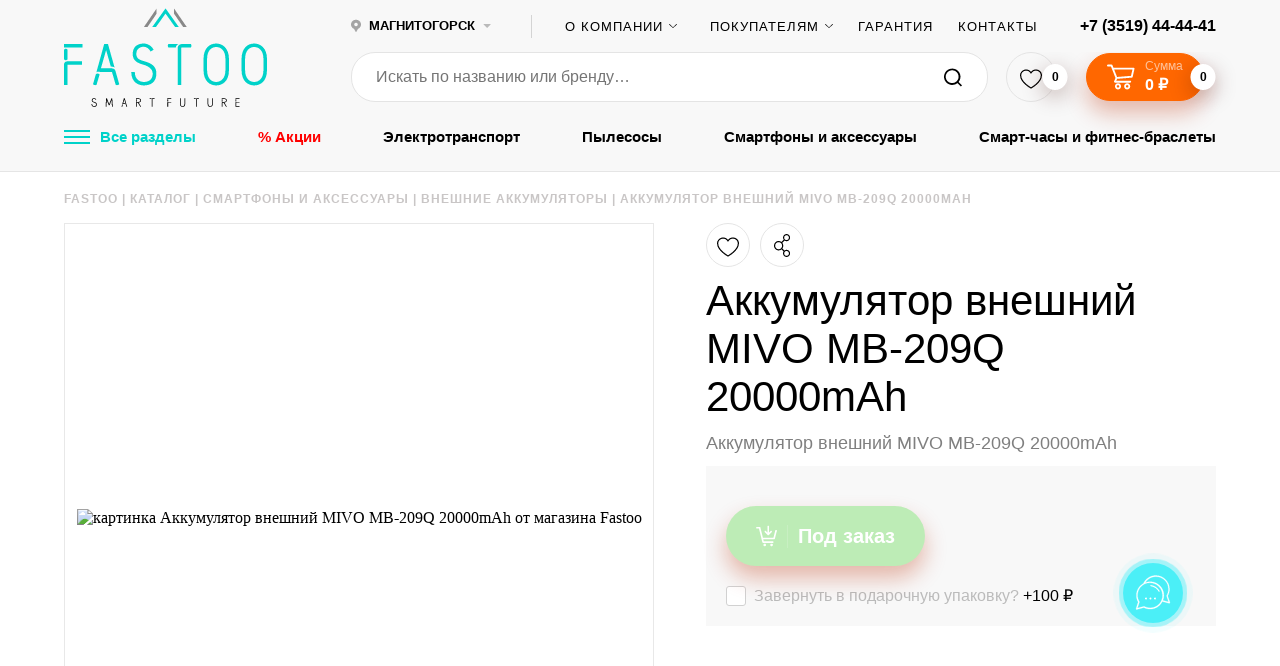

--- FILE ---
content_type: text/html; charset=UTF-8
request_url: https://fastoo.ru/catalog/telefony/vneshnie-akkumulyatory/akkumulyator-vneshniy-mivo-mb-209q-20000mah/
body_size: 72235
content:
<!doctype html>
<html xml:lang="ru" lang="ru">

<head>
	<!-- Google Tag Manager -->
<script data-skip-moving="true">(function(w,d,s,l,i){w[l]=w[l]||[];w[l].push({'gtm.start':
new Date().getTime(),event:'gtm.js'});var f=d.getElementsByTagName(s)[0],
j=d.createElement(s),dl=l!='dataLayer'?'&l='+l:'';j.async=true;j.src=
'https://www.googletagmanager.com/gtm.js?id='+i+dl;f.parentNode.insertBefore(j,f);
})(window,document,'script','dataLayer','GTM-KG69RTLZ');</script>
<!-- End Google Tag Manager -->
    <title>Купить Аккумулятор внешний MIVO MB-209Q 20000mAh в интернет-магазине Fastoo в Магнитогорске по низкой цене </title>
    <link rel="shortcut icon" type="image/x-icon" href="/favicon.ico"/>
    <link rel="shortcut icon" type="image/svg+xml" href="/favicon.svg"/>

    <meta charset="utf-8">
    <meta http-equiv="x-ua-compatible" content="ie=edge">
    <meta name="SKYPE_TOOLBAR" content="SKYPE_TOOLBAR_PARSER_COMPATIBLE"/>
    <meta name="format-detection" content="telephone=no"/>
    <meta name="viewport" content="width=device-width, initial-scale=1">
    <meta name="theme-color" content="#40c37f">
    <meta name="yandex-verification" content="e8e4ab44facfd8f3"/>
    <meta name="google-site-verification" content="7dL1DAmLx0IbZ2T3Lz5jfCk62Nw3wTkkpEOAQK5tpO0"/>
    <!-- SK -->
    <meta name="yandex-verification" content="60839f9da4e7c77a" />
    <meta name="google-site-verification" content="X2f5us6gGEp9i4pu8EwDalcAPDsZvw0Ze4eP-79EAl8" />
    <!-- // SK -->
    <link rel="apple-touch-icon" sizes="57x57" href="/upload/static/apple-icon-57x57.png">
    <link rel="apple-touch-icon" sizes="60x60" href="/upload/static/apple-icon-60x60.png">
    <link rel="apple-touch-icon" sizes="72x72" href="/upload/static/apple-icon-72x72.png">
    <link rel="apple-touch-icon" sizes="76x76" href="/upload/static/apple-icon-76x76.png">
    <link rel="apple-touch-icon" sizes="114x114" href="/upload/static/apple-icon-114x114.png">
    <link rel="apple-touch-icon" sizes="120x120" href="/upload/static/apple-icon-120x120.png">
    <link rel="apple-touch-icon" sizes="144x144" href="/upload/static/apple-icon-144x144.png">
    <link rel="apple-touch-icon" sizes="152x152" href="/upload/static/apple-icon-152x152.png">
    <link rel="apple-touch-icon" sizes="180x180" href="/upload/static/apple-icon-180x180.png">
    <link rel="icon" type="image/png" sizes="192x192" href="/upload/static/android-icon-192x192.png">
    <link rel="icon" type="image/png" sizes="32x32" href="/upload/static/favicon-32x32.png">
    <link rel="icon" type="image/png" sizes="96x96" href="/upload/static/favicon-96x96.png">
    <link rel="icon" type="image/png" sizes="16x16" href="/upload/static/favicon-16x16.png">
    <link rel="manifest" href="/upload/static/manifest.json">
    <link rel="preload" href="/local/templates/klbr/assets/fonts/Panton-Regular.woff2" as="font" crossorigin="anonymous"/>
    <link rel="preload" href="/local/templates/klbr/assets/fonts/Panton-Bold.woff2" as="font" crossorigin="anonymous"/>
    <link rel="preload" href="/local/templates/klbr/assets/fonts/Panton-SemiBold.woff2" as="font" crossorigin="anonymous"/>
    <link rel="preload" href="/local/templates/klbr/assets/fonts/Panton-Light.woff2" as="font" crossorigin="anonymous"/>
    <meta name="msapplication-TileColor" content="#ffffff">
    <meta name="msapplication-TileImage" content="/upload/static/ms-icon-144x144.png">
    <meta name="theme-color" content="#ffffff">
    <meta name="yandex-verification" content="2ce277b6c699a49f"/>

        <meta name="yandex-verification" content="8ab3f610c8b6ba89" />

                    <meta name="robots" content="index, follow" />
    
    <meta name="description" content="&#9889; Аккумулятор внешний MIVO MB-209Q 20000mAh вы можете купить в Магнитогорске в интернет-магазине Fastoo по самым выгодным ценам. Обзоры, отзывы и характеристики товара. Купи Аккумулятор внешний MIVO MB-209Q 20000mAh в рассрочку!" />
<script data-skip-moving="true">(function(w, d, n) {var cl = "bx-core";var ht = d.documentElement;var htc = ht ? ht.className : undefined;if (htc === undefined || htc.indexOf(cl) !== -1){return;}var ua = n.userAgent;if (/(iPad;)|(iPhone;)/i.test(ua)){cl += " bx-ios";}else if (/Windows/i.test(ua)){cl += ' bx-win';}else if (/Macintosh/i.test(ua)){cl += " bx-mac";}else if (/Linux/i.test(ua) && !/Android/i.test(ua)){cl += " bx-linux";}else if (/Android/i.test(ua)){cl += " bx-android";}cl += (/(ipad|iphone|android|mobile|touch)/i.test(ua) ? " bx-touch" : " bx-no-touch");cl += w.devicePixelRatio && w.devicePixelRatio >= 2? " bx-retina": " bx-no-retina";if (/AppleWebKit/.test(ua)){cl += " bx-chrome";}else if (/Opera/.test(ua)){cl += " bx-opera";}else if (/Firefox/.test(ua)){cl += " bx-firefox";}ht.className = htc ? htc + " " + cl : cl;})(window, document, navigator);</script>


<link href="/bitrix/cache/css/s1/klbr/kernel_main/kernel_main_v1.css?176943849723659" type="text/css"  rel="stylesheet" />
<link href="/bitrix/js/ui/design-tokens/dist/ui.design-tokens.min.css?173978790223463" type="text/css"  rel="stylesheet" />
<link href="/bitrix/js/ui/fonts/opensans/ui.font.opensans.min.css?16999778692320" type="text/css"  rel="stylesheet" />
<link href="/bitrix/js/main/popup/dist/main.popup.bundle.min.css?173978799926589" type="text/css"  rel="stylesheet" />
<link href="/bitrix/js/ui/icon-set/actions/style.min.css?173978805119819" type="text/css"  rel="stylesheet" />
<link href="/bitrix/js/ui/icon-set/main/style.min.css?173978805175565" type="text/css"  rel="stylesheet" />
<link href="/bitrix/cache/css/s1/klbr/kernel_sidepanel/kernel_sidepanel_v1.css?176943849712473" type="text/css"  rel="stylesheet" />
<link href="/bitrix/js/main/helper/css/helper.min.css?16999780141226" type="text/css"  rel="stylesheet" />
<link href="/bitrix/js/main/core/css/core_ui_control.min.css?16999780141789" type="text/css"  rel="stylesheet" />
<link href="/bitrix/js/main/core/css/core_ui_select.min.css?16999780148667" type="text/css"  rel="stylesheet" />
<link href="/bitrix/js/ui/date-picker/dist/date-picker.bundle.min.css?173978794719171" type="text/css"  rel="stylesheet" />
<link href="/bitrix/js/main/core/css/core_ui_date.min.css?1697109112593" type="text/css"  rel="stylesheet" />
<link href="/bitrix/js/ui/hint/ui.hint.min.css?17397879372070" type="text/css"  rel="stylesheet" />
<link href="/bitrix/cache/css/s1/klbr/kernel_ui_notification/kernel_ui_notification_v1.css?17694384971958" type="text/css"  rel="stylesheet" />
<link href="/bitrix/js/ui/dropdown/css/dropdown.min.css?16999778695624" type="text/css"  rel="stylesheet" />
<link href="/bitrix/js/ui/buttons/dist/ui.buttons.bundle.min.css?173978805433309" type="text/css"  rel="stylesheet" />
<link href="/bitrix/js/ui/forms/ui.forms.min.css?173978804734564" type="text/css"  rel="stylesheet" />
<link href="/bitrix/js/ui/draganddrop/draggable/dist/draggable.bundle.min.css?17397878701569" type="text/css"  rel="stylesheet" />
<link href="/bitrix/js/main/loader/dist/loader.bundle.min.css?16971091122029" type="text/css"  rel="stylesheet" />
<link href="/bitrix/js/ui/entity-selector/dist/entity-selector.bundle.min.css?173978805121622" type="text/css"  rel="stylesheet" />
<link href="/bitrix/js/ui/entity-editor/entity-editor.min.css?173978794069343" type="text/css"  rel="stylesheet" />
<link href="/bitrix/js/ui/common/ui.common.min.css?16999778692522" type="text/css"  rel="stylesheet" />
<link href="/bitrix/js/ui/viewer/dist/viewer.bundle.min.css?173978805425135" type="text/css"  rel="stylesheet" />
<link href="/bitrix/js/location/google/dist/google.bundle.min.css?16999809601083" type="text/css"  rel="stylesheet" />
<link href="/bitrix/js/location/css/map-mobile.min.css?1699980960729" type="text/css"  rel="stylesheet" />
<link href="/bitrix/js/location/osm/dist/osm.bundle.min.css?169998096016068" type="text/css"  rel="stylesheet" />
<link href="/bitrix/js/location/widget/dist/widget.bundle.min.css?169997745311149" type="text/css"  rel="stylesheet" />
<link href="/bitrix/js/fileman/userfield/address_widget/dist/address_widget.bundle.min.css?16999780991177" type="text/css"  rel="stylesheet" />
<link href="/bitrix/js/fileman/userfield/address.min.css?1699977788819" type="text/css"  rel="stylesheet" />
<link href="/bitrix/css/main/themes/blue/style.min.css?1697109134331" type="text/css"  rel="stylesheet" />
<link href="/bitrix/js/boxberry.delivery/widget.css?171886599620" type="text/css"  rel="stylesheet" />
<link href="/bitrix/cache/css/s1/klbr/page_d566b5998804b5fe0c0c38b59983b8c3/page_d566b5998804b5fe0c0c38b59983b8c3_v1.css?17694384977847" type="text/css"  rel="stylesheet" />
<link href="/bitrix/cache/css/s1/klbr/template_ec0d8056b629bc351547e2633d5e34a5/template_ec0d8056b629bc351547e2633d5e34a5_v1.css?1769438497260434" type="text/css"  data-template-style="true" rel="stylesheet" />




<script type="extension/settings" data-extension="main.date">{"formats":{"FORMAT_DATE":"DD.MM.YYYY","FORMAT_DATETIME":"DD.MM.YYYY HH:MI:SS","SHORT_DATE_FORMAT":"d.m.Y","MEDIUM_DATE_FORMAT":"j M Y","LONG_DATE_FORMAT":"j F Y","DAY_MONTH_FORMAT":"j F","DAY_SHORT_MONTH_FORMAT":"j M","SHORT_DAY_OF_WEEK_MONTH_FORMAT":"D, j F","SHORT_DAY_OF_WEEK_SHORT_MONTH_FORMAT":"D, j M","DAY_OF_WEEK_MONTH_FORMAT":"l, j F","FULL_DATE_FORMAT":"l, j F  Y","SHORT_TIME_FORMAT":"H:i","LONG_TIME_FORMAT":"H:i:s"}}</script>
<script type="extension/settings" data-extension="currency.money-editor">{"region":"ru"}</script>
<script type="extension/settings" data-extension="ui.date-picker">{"locale":"ru","firstWeekDay":1,"weekends":[],"holidays":[],"workdays":[]}</script>
<script type="extension/settings" data-extension="ui.analytics">{"collectData":false}</script>
<script type="extension/settings" data-extension="ui.entity-selector">{"extensions":["catalog.entity-selector","highloadblock.entity-selector","seo.entity-selector"]}</script>
<script type="extension/settings" data-extension="catalog.entity-selector">{"entities":[{"id":"product","options":{"dynamicLoad":true,"dynamicSearch":true,"searchFields":[{"name":"supertitle","type":"string","system":true},{"name":"SEARCH_PROPERTIES","type":"string"},{"name":"PREVIEW_TEXT","type":"string"},{"name":"DETAIL_TEXT","type":"string"},{"name":"PARENT_NAME","type":"string"},{"name":"PARENT_SEARCH_PROPERTIES","type":"string"},{"name":"PARENT_PREVIEW_TEXT","type":"string"},{"name":"PARENT_DETAIL_TEXT","type":"string"}],"itemOptions":{"default":{"avatar":"\/bitrix\/js\/catalog\/entity-selector\/src\/images\/product.svg","captionOptions":{"fitContent":true,"maxWidth":150}}}}},{"id":"product_variation","options":{"dynamicLoad":false,"dynamicSearch":true,"searchFields":[{"name":"supertitle","type":"string","system":true},{"name":"SEARCH_PROPERTIES","type":"string"},{"name":"PREVIEW_TEXT","type":"string"},{"name":"DETAIL_TEXT","type":"string"},{"name":"PARENT_NAME","type":"string"},{"name":"PARENT_SEARCH_PROPERTIES","type":"string"},{"name":"PARENT_PREVIEW_TEXT","type":"string"},{"name":"PARENT_DETAIL_TEXT","type":"string"}],"itemOptions":{"default":{"avatar":"\/bitrix\/js\/catalog\/entity-selector\/src\/images\/product.svg","captionOptions":{"fitContent":true,"maxWidth":150}}}}},{"id":"variation","options":{"dynamicLoad":true,"dynamicSearch":true,"searchFields":[{"name":"supertitle","type":"string","system":true},{"name":"SEARCH_PROPERTIES","type":"string"},{"name":"PREVIEW_TEXT","type":"string"},{"name":"DETAIL_TEXT","type":"string"},{"name":"PARENT_NAME","type":"string"},{"name":"PARENT_SEARCH_PROPERTIES","type":"string"},{"name":"PARENT_PREVIEW_TEXT","type":"string"},{"name":"PARENT_DETAIL_TEXT","type":"string"}],"itemOptions":{"default":{"avatar":"\/bitrix\/js\/catalog\/entity-selector\/src\/images\/product.svg","captionOptions":{"fitContent":true,"maxWidth":150}}}}},{"id":"store","options":{"itemOptions":{"default":{"avatar":"\/bitrix\/js\/catalog\/entity-selector\/src\/images\/store.svg"}}}},{"id":"dynamic","options":{"itemOptions":{"default":{"avatar":"\/bitrix\/js\/catalog\/entity-selector\/src\/images\/dynamic.svg"}}}},{"id":"agent-contractor-product-variation","options":{"dynamicLoad":true,"dynamicSearch":true,"searchFields":[{"name":"supertitle","type":"string","system":true},{"name":"SEARCH_PROPERTIES","type":"string"},{"name":"PREVIEW_TEXT","type":"string"},{"name":"DETAIL_TEXT","type":"string"},{"name":"PARENT_NAME","type":"string"},{"name":"PARENT_SEARCH_PROPERTIES","type":"string"},{"name":"PARENT_PREVIEW_TEXT","type":"string"},{"name":"PARENT_DETAIL_TEXT","type":"string"}],"itemOptions":{"default":{"avatar":"\/bitrix\/js\/catalog\/entity-selector\/src\/images\/product.svg","captionOptions":{"fitContent":true,"maxWidth":150}}}}},{"id":"agent-contractor-section","options":{"dynamicLoad":true,"dynamicSearch":true,"searchFields":[{"name":"supertitle","type":"string","system":true},{"name":"SEARCH_PROPERTIES","type":"string"},{"name":"PREVIEW_TEXT","type":"string"},{"name":"DETAIL_TEXT","type":"string"},{"name":"PARENT_NAME","type":"string"},{"name":"PARENT_SEARCH_PROPERTIES","type":"string"},{"name":"PARENT_PREVIEW_TEXT","type":"string"},{"name":"PARENT_DETAIL_TEXT","type":"string"}],"itemOptions":{"default":{"avatar":"\/bitrix\/js\/catalog\/entity-selector\/src\/images\/product.svg","captionOptions":{"fitContent":true,"maxWidth":150}}},"tagOptions":{"default":{"textColor":"#535c69","bgColor":"#d2f95f"}}}}]}</script>
<script type="extension/settings" data-extension="highloadblock.entity-selector">{"entities":[{"id":"highloadblock-element","options":{"dynamicLoad":true,"dynamicSearch":true}}]}</script>
<script type="extension/settings" data-extension="currency.currency-core">{"region":"ru"}</script>



<link rel="stylesheet" type="text/css" href="/bitrix/themes/pxpseo/pixelplus.seo.css">
    <meta property="og:url" content="https://fastoo.ru/catalog/telefony/vneshnie-akkumulyatory/akkumulyator-vneshniy-mivo-mb-209q-20000mah/" />
<meta property="og:image" content="https://fastoo.ru/upload/static/share_og_image.png" />
<meta property="og:title" content="Аккумулятор внешний MIVO MB-209Q 20000mAh" />
<meta property="og:description" content="Аккумулятор внешний MIVO MB-209Q 20000mAh" />
<meta property="og:updated_time" content="1761884090" />
<meta property="og:type" content="website" />
<link rel="canonical" href="https://fastoo.ru/catalog/telefony/vneshnie-akkumulyatory/akkumulyator-vneshniy-mivo-mb-209q-20000mah/">
            <!-- Yandex.Metrika counter -->
                <noscript><div><img src="https://mc.yandex.ru/watch/62505334" style="position:absolute; left:-9999px;" alt="" /></div></noscript>
        <!-- /Yandex.Metrika counter -->

        <!-- Yandex.Metrika counter -->
                <noscript><div><img src="https://mc.yandex.ru/watch/57531721" style="position:absolute; left:-9999px;" alt="" /></div></noscript>
        <!-- /Yandex.Metrika counter -->
    

<!--script>(function(a,m,o,c,r,m){a[m]={id:"69553",hash:"c83f72df8b7f45b2c1707c56634890f2d0731fd189d87eecb5c00a22c5049b3b",locale:"ru",inline:false,setMeta:function(p){this.params=(this.params||[]).concat([p])}};a[o]=a[o]||function(){(a[o].q=a[o].q||[]).push(arguments)};var d=a.document,s=d.createElement('script');s.async=true;s.id=m+'_script';s.src='https://gso.amocrm.ru/js/button.js?1634213014';d.head&&d.head.appendChild(s)}(window,0,'amoSocialButton',0,0,'amo_social_button'));</script-->


</head>

<body class="layout catalog-page">
<!-- Google Tag Manager (noscript) -->
<noscript><iframe src="https://www.googletagmanager.com/ns.html?id=GTM-KG69RTLZ"
height="0" width="0" style="display:none;visibility:hidden"></iframe></noscript>
<!-- End Google Tag Manager (noscript) -->


<div class="header__top header__bg">
  <div class="header__top-width fx fx-al-center max-width">
    <a class="header__logo fx-shrink-zero" href="/">
      <svg xmlns="http://www.w3.org/2000/svg" xmlns:xlink="http://www.w3.org/1999/xlink" width="203" height="99" viewBox="0 0 203 99">
    <defs>
        <path id="3306a" d="M306.447 65.047c0-8.958-4.914-12.04-9.237-12.04-4.324 0-9.12 3.082-9.12 12.04V75.98c0 8.957 4.796 11.982 9.12 11.982 4.323 0 9.237-3.025 9.237-11.982zm-9.237-15.529c5.803 0 12.79 4.012 12.79 15.529V75.98c0 11.75-6.987 15.472-12.79 15.472-5.863 0-12.673-3.839-12.673-15.472V65.047c0-11.574 6.81-15.529 12.673-15.529zm-38.02 3.49c-4.322 0-9.119 3.081-9.119 12.039V75.98c0 8.957 4.797 11.982 9.12 11.982 4.323 0 9.238-3.025 9.238-11.982V65.047c0-8.958-4.915-12.04-9.238-12.04zm0-3.49c5.804 0 12.792 4.012 12.792 15.529V75.98c0 11.75-6.988 15.472-12.791 15.472-5.862 0-12.672-3.839-12.672-15.472V65.047c0-11.574 6.81-15.529 12.672-15.529zm-47.847 4.012c-.355-.813-.533-1.395-.533-1.686 0-.64.178-1.163.473-1.745h9.949c-1.42.931-2.191 1.571-2.428 3.431zm13.028.35v37.05h-3.613V53.59c0-1.92 1.718-3.375 3.613-3.49h9.652c.178.406.415 1.104.415 1.744 0 .408-.178.989-.592 1.686h-9.06c-.415 0-.415.35-.415.35zm-24.99 25.65c0 8.723-5.803 11.923-12.554 11.923-5.685 0-12.555-3.374-12.555-13.378h3.553c0 7.504 5.034 9.888 9.002 9.888 5.092 0 8.882-2.56 8.882-8.26 0-4.885-4.619-7.676-9.001-8.898-5.389-1.512-11.015-3.606-11.015-10.702 0-7.852 5.39-10.585 11.073-10.585 3.673 0 7.7 2.152 9.89 6.223l-3.02 1.803c-1.54-3.083-4.382-4.769-6.81-4.769-4.027 0-7.52 2.21-7.52 7.212s3.967 6.107 8.527 7.386c7.698 2.269 11.548 5.584 11.548 12.157zm-41.809-5.991c-.947-.757-2.19-.931-2.96-.931-.474 0-.77.058-.77.058l-4.738-16.517-5.211 18.204h11.014c1.6 0 2.665.756 3.435 2.21l3.908 13.668c-.592.465-1.243.93-2.191.93a3.39 3.39 0 0 1-1.361-.29s-2.665-9.364-3.613-12.447a.487.487 0 0 0-.473-.407h-11.43c-.414-.232-1.066-.349-1.658-.349-.71 0-1.48.175-2.131.582l7.757-28.15h3.849zm-16.936 5.99c.296 0 1.125 0 1.954.99l-3.08 10.353a3.648 3.648 0 0 1-1.42.29c-.83 0-1.54-.523-2.073-.931l2.843-10.004c.414-.349.888-.697 1.776-.697zm-15.692-12.156v3.432h-14.331V90.93H107V70.282c0-1.571 1.48-2.909 2.96-2.909zm-14.331-2.267s-.77 1.104-1.777 1.104c-.71 0-1.481-.407-1.836-.988v-9.423c.296-.524 1.066-1.105 1.777-1.105.71.058 1.362.291 1.836 1.105zM107 50.099h18.536v3.431H107z"/>
        <path id="3306b" d="M279.249 105.406v2.017c-.127.122-.254.184-.394.184-.101 0-.28-.087-.381-.184v-2.005c.101-.098.228-.183.368-.183.178 0 .293.049.407.17zm-.775-1.145h4.068v.718h-4.068zm.775 7.82h3.293v.716h-4.068v-4.338c0-.352.343-.583.648-.583h3.293v.717h-3.166zm-14.48-7.152v-.693h2.06c2.263 0 3 1.18 3 2.213 0 .888-.649 1.934-2.403 2.152l2.48 4.196h-.827l-2.518-4.147h-.8c-.039 0-.216.012-.216.207v3.94h-.79v-4.074c0-.486.357-.742.726-.742h1.348c1.703 0 2.225-.838 2.225-1.544 0-.742-.522-1.508-2.225-1.508zm.766 2.654c-.164.11-.277.147-.39.147-.163 0-.3-.097-.39-.158v-2.216c.127-.072.202-.158.39-.158.113 0 .226.06.39.158zm-10.453-3.347h.775v5.674c0 2.276-1.36 2.981-2.644 2.981-1.322 0-2.645-.718-2.645-2.981v-5.674h.776v5.564c0 .913.229 1.497.572 1.886.33.353.788.476 1.297.476.445 0 .954-.171 1.31-.524.317-.366.559-.974.559-1.838zm-18.103.743c-.077-.17-.115-.292-.115-.353 0-.134.038-.243.102-.365h2.136c-.306.195-.47.328-.522.718zm2.797.073v7.755H239v-7.816c0-.402.368-.706.776-.73h2.072a.976.976 0 0 1 .088.365c0 .085-.038.207-.127.353h-1.945c-.088 0-.088.073-.088.073zm-12.32-.816h.775v5.674c0 2.276-1.36 2.981-2.643 2.981-1.323 0-2.645-.718-2.645-2.981v-5.674h.776v5.564c0 .913.228 1.497.572 1.886.33.353.788.476 1.297.476.444 0 .953-.171 1.308-.524.319-.366.56-.974.56-1.838zm-13.235 3.64v.717h-3.076v4.204h-.775v-4.313c0-.328.317-.608.635-.608zm-3.086-.474s-.163.231-.377.231a.477.477 0 0 1-.388-.207v-1.972c.062-.11.225-.232.376-.232.15.013.288.062.389.232zm-.765-3.141h3.98v.718h-3.98zm-17.672.718c-.076-.17-.114-.292-.114-.353 0-.134.038-.243.101-.365h2.136c-.304.195-.47.328-.52.718zm2.797.073v7.755h-.775v-7.816c0-.402.369-.706.775-.73h2.072a.976.976 0 0 1 .09.365c0 .085-.039.207-.128.353h-1.945c-.089 0-.089.073-.089.073zm-16.476-.123v-.693h2.06c2.263 0 3 1.18 3 2.213 0 .888-.648 1.934-2.403 2.152l2.48 4.196h-.827l-2.517-4.147h-.8c-.04 0-.217.012-.217.207v3.94h-.788v-4.074c0-.486.355-.742.725-.742h1.347c1.704 0 2.225-.838 2.225-1.544 0-.742-.521-1.508-2.225-1.508zm.766 2.654c-.164.11-.276.147-.389.147-.163 0-.301-.097-.39-.158v-2.216c.126-.072.201-.158.39-.158.113 0 .225.06.389.158zm-10.643 1.584c-.204-.158-.471-.195-.636-.195a.96.96 0 0 0-.166.012l-1.016-3.457-1.119 3.81h2.364c.343 0 .573.158.738.463l.839 2.86c-.127.097-.267.196-.47.196a.745.745 0 0 1-.293-.061s-.572-1.96-.775-2.606a.105.105 0 0 0-.102-.085h-2.454a.807.807 0 0 0-.356-.073.888.888 0 0 0-.457.122l1.664-5.892h.827zm-3.63 1.253c.065 0 .244 0 .424.208l-.667 2.167a.807.807 0 0 1-.307.06c-.179 0-.333-.11-.448-.194l.614-2.094a.552.552 0 0 1 .384-.147zm-9.735 2.387h-.802l-.357-6.708-1.922 4.894c-.09.194-.331.268-.483.268-.153 0-.382-.037-.522-.256l-1.923-4.906c-.09 2.179-.23 4.54-.318 6.708h-.827l.458-8.194a.461.461 0 0 1 .47-.365c.167 0 .345.11.447.28l2.19 5.588 2.201-5.612a.538.538 0 0 1 .42-.243c.268 0 .484.195.497.475zm-15.927-2.387c0 1.827-1.246 2.496-2.695 2.496-1.22 0-2.695-.706-2.695-2.8h.763c0 1.57 1.08 2.07 1.932 2.07 1.093 0 1.907-.536 1.907-1.73 0-1.021-.991-1.606-1.933-1.862-1.156-.316-2.364-.754-2.364-2.24 0-1.643 1.156-2.215 2.377-2.215.788 0 1.653.45 2.123 1.302l-.648.378c-.33-.645-.94-.998-1.462-.998-.865 0-1.615.463-1.615 1.51 0 1.046.852 1.278 1.83 1.545 1.654.475 2.48 1.17 2.48 2.544z"/>
        <path id="3306c" d="M208.558 14.414l-13.298 18.53H199c6.471-8.997 8.015-11.261 9.558-13.347l9.5 13.346h3.68l-13.18-18.53"/>
        <path id="3306d" d="M200.169 14.414l-12.749 18.53h3.586c6.203-8.997 7.683-11.261 9.163-13.347v-5.183"/>
        <path id="3306e" d="M216.84 14.414l12.749 18.53h-3.586c-6.204-8.997-7.683-11.261-9.163-13.347v-5.183"/>
    </defs>
    <g>
        <g transform="translate(-107 -14)">
            <use fill="#00d2c9" xlink:href="#3306a"/>
        </g>
        <g transform="translate(-107 -14)">
            <use xlink:href="#3306b"/>
        </g>
        <g class="logo-center" transform="translate(-107 -14)">
            <use fill="#00d2c9" xlink:href="#3306c"/>
        </g>
        <g class="logo-left" transform="translate(-107 -14)">
            <use fill="#898989" xlink:href="#3306d"/>
        </g>
        <g class="logo-right" transform="translate(-107 -14)">
            <use fill="#898989" xlink:href="#3306e"/>
        </g>
    </g>
</svg>
    </a>

    <!--'start_frame_cache_8xgFYC'--><div class="header__city">
    <div class="header__city-ico"></div>
    <div class="header__city-select select">
        <div class="header__city-current select__current fx fx-al-center header__text"
             onclick="return true">
            <!-- <svg xmlns="http://www.w3.org/2000/svg" xmlns:xlink="http://www.w3.org/1999/xlink" width="11" height="15" viewBox="0 0 11 15"><defs><path id="l8m2a" d="M399.995 37.127a2.325 2.325 0 0 1-2.328-2.316 2.325 2.325 0 0 1 2.328-2.316 2.325 2.325 0 0 1 2.328 2.316 2.325 2.325 0 0 1-2.328 2.316zm.337-7.285c-2.94 0-5.332 2.292-5.332 5.111 0 2.738 4.899 8.473 5.108 8.715.055.064.137.1.224.1a.294.294 0 0 0 .224-.1c.21-.242 5.11-5.977 5.11-8.715 0-2.819-2.392-5.11-5.334-5.11z"/></defs><g><g opacity=".36" transform="translate(-395 -29)"><use xlink:href="#l8m2a"/></g></g></svg> -->
            <svg width="10" height="14" viewBox="0 0 23 29" fill="none" xmlns="http://www.w3.org/2000/svg">
                <path d="M11.5 0C8.84597 0.00183023 6.27417 0.884442 4.22019 2.49835C2.1662 4.11226 0.756278 6.35825 0.229223 8.85594C-0.297832 11.3536 0.0903753 13.9495 1.32809 16.2038C2.56581 18.4582 4.57696 20.2324 7.02092 21.2261C9.41512 25.6019 11.5 29 11.5 29C11.5 29 13.5849 25.6019 15.9791 21.2261C18.423 20.2324 20.4342 18.4582 21.6719 16.2038C22.9096 13.9495 23.2978 11.3536 22.7708 8.85594C22.2437 6.35825 20.8338 4.11226 18.7798 2.49835C16.7258 0.884442 14.154 0.00183023 11.5 0V0ZM11.5 14.9677C10.6944 14.9677 9.90687 14.7384 9.23694 14.3088C8.56701 13.8792 8.04473 13.2685 7.73611 12.554C7.42748 11.8395 7.34636 11.0531 7.503 10.2943C7.65963 9.53555 8.04699 8.83836 8.61613 8.29089C9.18526 7.74342 9.91064 7.37022 10.7006 7.21846C11.4905 7.06669 12.3096 7.14318 13.0543 7.43824C13.799 7.73331 14.4359 8.23371 14.8845 8.87622C15.3331 9.51873 15.5733 10.2745 15.5748 11.0481C15.5757 11.5625 15.471 12.072 15.2667 12.5475C15.0624 13.023 14.7624 13.4552 14.3839 13.8193C14.0054 14.1833 13.5559 14.4722 13.061 14.6692C12.5662 14.8663 12.0357 14.9677 11.5 14.9677V14.9677Z" fill="#A4A4A4"/>
            </svg>

            <span class="select__label header__text hover js-curr-city-name">Магнитогорск</span>
        </div>

        <ul class="select__list">
                            <li class="select__item">
                    <span class="select__link js-city-item"
                          data-city="376"
                          data-city-code="msk"
                          data-dir="/catalog/telefony/vneshnie-akkumulyatory/akkumulyator-vneshniy-mivo-mb-209q-20000mah/"
                          onclick="App.setCity(event, this)">Москва</span>
                </li>
                            <li class="select__item">
                    <span class="select__link js-city-item"
                          data-city="375"
                          data-city-code="mgn"
                          data-dir="/catalog/telefony/vneshnie-akkumulyatory/akkumulyator-vneshniy-mivo-mb-209q-20000mah/"
                          onclick="App.setCity(event, this)">Магнитогорск</span>
                </li>
                            <li class="select__item">
                    <span class="select__link js-city-item"
                          data-city="39796"
                          data-city-code="sib"
                          data-dir="/catalog/telefony/vneshnie-akkumulyatory/akkumulyator-vneshniy-mivo-mb-209q-20000mah/"
                          onclick="App.setCity(event, this)">Сибай</span>
                </li>
                            <li class="select__item">
                    <span class="select__link js-city-item"
                          data-city="49105"
                          data-city-code="che"
                          data-dir="/catalog/telefony/vneshnie-akkumulyatory/akkumulyator-vneshniy-mivo-mb-209q-20000mah/"
                          onclick="App.setCity(event, this)">Челябинск</span>
                </li>
                    </ul>
    </div>

    
</div>




<!--'end_frame_cache_8xgFYC'-->
    <div class="header__separator"></div>

    <nav class="main__nav">
    <ul>
                    <li class="select">
                                    <span class="select__current select__label">О компании</span>
                
                                    <ul class="select__list">
                                                    <li class="select__item">
                                <a href="/about/" title="О нас" class="">О нас</a>
                            </li>
                                                    <li class="select__item">
                                <a href="/about/team/" title="Сотрудники" class="">Сотрудники</a>
                            </li>
                                                    <li class="select__item">
                                <a href="/shops/" title="Магазины" class="">Магазины</a>
                            </li>
                                            </ul>
                            </li>
                    <li class="select">
                                    <span class="select__current select__label">Покупателям</span>
                
                                    <ul class="select__list">
                                                    <li class="select__item">
                                <a href="/info/kak-oformit-zakaz/" title="Как сделать заказ" class="">Как сделать заказ</a>
                            </li>
                                                    <li class="select__item">
                                <a href="/reviews/" title="Отзывы" class="">Отзывы</a>
                            </li>
                                                    <li class="select__item">
                                <a href="/faq/" title="Советы" class="">Советы</a>
                            </li>
                                                    <li class="select__item">
                                <a href="/info/dostavka/" title="Доставка" class="">Доставка</a>
                            </li>
                                                    <li class="select__item">
                                <a href="/articles/" title="Обзоры, новинки" class="">Обзоры, новинки</a>
                            </li>
                                            </ul>
                            </li>
                    <li class="">
                                    <a href="/info/vozvrat-obmen-ili-garantijnyj-remont/" title="Гарантия"  class="">Гарантия</a>
                
                            </li>
                    <li class="">
                                    <a href="/shops/" title="Контакты"  class="">Контакты</a>
                
                            </li>
            </ul>
</nav>

    <a class="header__tel header__text hover"
       href="tel:+7 (3519) 44-44-41"
    >+7 (3519) 44-44-41</a>
  </div>
</div>

<div class="header__mobile-main mobile-main header__bg">
  <div class="max-width">
    <div class="mobile-main__row fx fx-ju-between fx-al-center">
      <div class="mobile-main__left fx fx-al-center">
                <span class="burger burger-higher mobile-main__burger" id="mobile-menu">
                    <span class="burger-line"></span>
                </span>

        <a class="mobile-main__logo" href="/">
          <svg xmlns="http://www.w3.org/2000/svg" xmlns:xlink="http://www.w3.org/1999/xlink" width="101" height="21" viewBox="0 0 101 21"><defs><path id="cospa" d="M161.353 63.776c0-4.485-2.449-6.029-4.602-6.029-2.154 0-4.543 1.544-4.543 6.03v5.475c0 4.486 2.39 6 4.543 6s4.602-1.514 4.602-6zM156.75 56c2.89 0 6.371 2.01 6.371 7.776v5.476c0 5.884-3.48 7.748-6.371 7.748-2.92 0-6.313-1.922-6.313-7.748v-5.476c0-5.796 3.393-7.776 6.313-7.776zm-18.939 1.747c-2.153 0-4.543 1.544-4.543 6.03v5.475c0 4.486 2.39 6 4.543 6 2.154 0 4.602-1.514 4.602-6v-5.476c0-4.485-2.448-6.029-4.602-6.029zm0-1.747c2.891 0 6.372 2.01 6.372 7.776v5.476c0 5.884-3.481 7.748-6.372 7.748-2.92 0-6.312-1.922-6.312-7.748v-5.476c0-5.796 3.392-7.776 6.312-7.776zm-23.835 2.01c-.177-.408-.265-.7-.265-.845 0-.32.088-.583.236-.874h4.955c-.707.466-1.091.787-1.209 1.718zm6.49.174v18.554h-1.8v-18.7c0-.96.856-1.689 1.8-1.747h4.808c.089.204.207.553.207.874 0 .204-.089.495-.295.844h-4.513c-.207 0-.207.175-.207.175zM108.02 71.03c0 4.369-2.891 5.971-6.254 5.971-2.832 0-6.254-1.69-6.254-6.7h1.77c0 3.758 2.507 4.952 4.484 4.952 2.537 0 4.424-1.281 4.424-4.136 0-2.447-2.3-3.844-4.483-4.456-2.685-.757-5.487-1.806-5.487-5.36 0-3.931 2.684-5.3 5.516-5.3 1.83 0 3.835 1.078 4.926 3.116l-1.504.903c-.767-1.544-2.183-2.388-3.392-2.388-2.006 0-3.747 1.107-3.747 3.611 0 2.505 1.977 3.059 4.248 3.7 3.835 1.136 5.753 2.796 5.753 6.087zm-20.835-3c-.472-.379-1.09-.466-1.473-.466-.236 0-.384.03-.384.03L82.97 59.32l-2.593 9.117h5.482c.796 0 1.326.378 1.71 1.106l1.944 6.845c-.294.233-.619.466-1.09.466-.177 0-.413-.029-.678-.145 0 0-1.326-4.69-1.798-6.233a.243.243 0 0 0-.235-.204h-5.689c-.206-.117-.53-.175-.825-.175-.353 0-.737.087-1.061.291l3.86-14.097h1.917zm-8.422 3c.148 0 .563 0 .977.494L78.2 76.7a1.822 1.822 0 0 1-.71.145c-.414 0-.77-.261-1.036-.465l1.421-5.001c.207-.175.444-.349.887-.349zm-7.824-6.088v1.72H63.8v10.077H62v-10.34c0-.787.737-1.457 1.475-1.457zM63.8 63.806s-.384.553-.885.553c-.354 0-.738-.204-.915-.495v-4.719c.148-.262.531-.553.885-.553.354.03.679.146.915.553zM62 56.29h9.233v1.718H62z"/></defs><g><g transform="translate(-62 -56)"><use fill="#00d2c9" xlink:href="#cospa"/></g></g></svg>        </a>
      </div>

      <div class="mobile-main__right">

        <div id="sale-basket-basket-line-mobile" class="fx fx-al-center js-basket-line">
    <!--'start_frame_cache_sale-basket-basket-line-mobile'-->
    <a class="mobile-main__btn btn btn-header-mobile fx-al-center"
       href="/personal/delayed/">
        <svg xmlns="http://www.w3.org/2000/svg" xmlns:xlink="http://www.w3.org/1999/xlink" width="23" height="20" viewBox="0 0 23 20">
    <defs>
        <path id="u3f4a" d="M661.5 1166.66c-1.744-1.013-10.222-6.264-10.222-12.47 0-2.295 1.625-4.29 3.925-4.816 2.3-.527 4.67.552 5.726 2.605.108.21.33.343.571.343a.641.641 0 0 0 .571-.343c1.056-2.053 3.427-3.132 5.726-2.605 2.3.527 3.925 2.52 3.925 4.816 0 6.199-8.479 11.456-10.222 12.47zm5.129-18.66c-2.025-.006-3.931.928-5.129 2.515-1.634-2.151-4.505-3.04-7.119-2.205-2.614.836-4.38 3.207-4.381 5.88 0 7.605 10.733 13.485 11.19 13.732a.655.655 0 0 0 .62 0c.457-.247 11.19-6.127 11.19-13.732-.004-3.417-2.854-6.186-6.371-6.19z"/>
    </defs>
    <g>
        <g transform="translate(-650 -1148)">
            <use xlink:href="#u3f4a"/>
        </g>
    </g>
</svg>
        <span class="btn-header-mobile-amount js-delayed-count">0</span>
    </a>

    <a class="mobile-main__btn btn btn-header-mobile fx-al-center"
       href="/personal/cart/">
        <svg xmlns="http://www.w3.org/2000/svg" xmlns:xlink="http://www.w3.org/1999/xlink" width="28" height="26" viewBox="0 0 28 26"><defs><path id="qa4ya" d="M1263.172 96.116a1.22 1.22 0 0 1 1.227 1.239 1.22 1.22 0 0 1-1.227 1.238 1.22 1.22 0 0 1-1.227-1.238 1.22 1.22 0 0 1 1.227-1.239zm-9.172 0c.686 0 1.222.544 1.222 1.239 0 .695-.536 1.238-1.222 1.238a1.217 1.217 0 0 1-1.222-1.238c0-.695.536-1.239 1.222-1.239zm9.167-1.865c-1.677 0-3.056 1.403-3.056 3.109s1.38 3.108 3.056 3.108c1.677 0 3.055-1.402 3.055-3.108 0-1.706-1.378-3.109-3.055-3.109zm-9.162 0c-1.68 0-3.06 1.403-3.06 3.109s1.38 3.108 3.06 3.108c1.68 0 3.06-1.402 3.06-3.108 0-1.706-1.38-3.109-3.06-3.109zm-3.843-13.677h18.266l-1.423 6.275-13.931 1.127zm-6.245-4.974a.925.925 0 0 0-.917.933c0 .515.41.932.917.932h3.046c1.517 3.823 3.011 7.653 4.516 11.482l-1.384 3.39a.964.964 0 0 0 .084.879.93.93 0 0 0 .766.414h15.277c.485.006.93-.44.93-.933 0-.493-.445-.94-.93-.933h-13.902l.792-1.923 14.715-1.195a.948.948 0 0 0 .82-.719l1.834-8.082c.12-.544-.35-1.138-.897-1.136h-20.158l-.993-2.526a.94.94 0 0 0-.85-.583z"/></defs><g><g transform="translate(-1243 -75)"><use fill="#fff" xlink:href="#qa4ya"/></g></g></svg>        <span class="btn-header-mobile-amount js-basket-count">0</span>
    </a>

    <!--'end_frame_cache_sale-basket-basket-line-mobile'--></div>


      </div>
    </div>
  </div>
</div>

<div class="header__bottom header__bg">
  <div class="header__bottom-width fx fx-al-center max-width">
      <div class="header__search fx-grow-one" id="title-search">
    <form class="search" action="/catalog/">
      <input class="search__input"
             id="title-search-input"
             type="text"
             name="q"
             value=""
             autocomplete="off"
             placeholder="Искать по названию или бренду…"
      />
      <input type="hidden" name="s" value=""/>
      <button class="search__submit fx fx-al-center fx-ju-center" type="submit">
                <svg xmlns="http://www.w3.org/2000/svg" xmlns:xlink="http://www.w3.org/1999/xlink" width="18" height="19" viewBox="0 0 18 19"><defs><path id="7xrda" d="M1087.143 95.068c-3.548 0-6.429-2.865-6.429-6.394 0-3.53 2.88-6.395 6.429-6.395 3.548 0 6.428 2.865 6.428 6.395 0 3.53-2.88 6.394-6.428 6.394zm.103-14.494c-4.548 0-8.246 3.678-8.246 8.202s3.698 8.202 8.246 8.202a8.297 8.297 0 0 0 5.206-1.84l3.337 3.34 1.211-1.204-3.358-3.319a8.2 8.2 0 0 0 1.85-5.18c0-4.523-3.699-8.201-8.246-8.201z"/></defs><g><g transform="translate(-1079 -80)"><use xlink:href="#7xrda"/></g></g></svg>            </button>
    </form>
  </div>

    <div id="sale-basket-basket-line-desktop" class="fx fx-shrink-zero fx-al-center js-basket-line">
    <!--'start_frame_cache_sale-basket-basket-line-desktop'-->
    <a class="header__like fx-shrink-zero btn btn-circle fx-al-center btn-relative btn-animate-heart btn-compensate-amount"
       title="Отложенные товары"
       href="/personal/delayed/">
        <svg xmlns="http://www.w3.org/2000/svg" xmlns:xlink="http://www.w3.org/1999/xlink" width="23" height="20" viewBox="0 0 23 20">
    <defs>
        <path id="u3f4a" d="M661.5 1166.66c-1.744-1.013-10.222-6.264-10.222-12.47 0-2.295 1.625-4.29 3.925-4.816 2.3-.527 4.67.552 5.726 2.605.108.21.33.343.571.343a.641.641 0 0 0 .571-.343c1.056-2.053 3.427-3.132 5.726-2.605 2.3.527 3.925 2.52 3.925 4.816 0 6.199-8.479 11.456-10.222 12.47zm5.129-18.66c-2.025-.006-3.931.928-5.129 2.515-1.634-2.151-4.505-3.04-7.119-2.205-2.614.836-4.38 3.207-4.381 5.88 0 7.605 10.733 13.485 11.19 13.732a.655.655 0 0 0 .62 0c.457-.247 11.19-6.127 11.19-13.732-.004-3.417-2.854-6.186-6.371-6.19z"/>
    </defs>
    <g>
        <g transform="translate(-650 -1148)">
            <use xlink:href="#u3f4a"/>
        </g>
    </g>
</svg>
<span class="btn-amount js-delayed-count">0</span>
    </a>

    <a class="header__basket fx-shrink-zero btn btn-secondary btn-relative btn-animate-cart btn-compensate-amount"
       title="Коризна"
       href="/personal/cart/">

        <span class="btn-ico"><svg xmlns="http://www.w3.org/2000/svg" xmlns:xlink="http://www.w3.org/1999/xlink" width="28" height="26" viewBox="0 0 28 26"><defs><path id="qa4ya" d="M1263.172 96.116a1.22 1.22 0 0 1 1.227 1.239 1.22 1.22 0 0 1-1.227 1.238 1.22 1.22 0 0 1-1.227-1.238 1.22 1.22 0 0 1 1.227-1.239zm-9.172 0c.686 0 1.222.544 1.222 1.239 0 .695-.536 1.238-1.222 1.238a1.217 1.217 0 0 1-1.222-1.238c0-.695.536-1.239 1.222-1.239zm9.167-1.865c-1.677 0-3.056 1.403-3.056 3.109s1.38 3.108 3.056 3.108c1.677 0 3.055-1.402 3.055-3.108 0-1.706-1.378-3.109-3.055-3.109zm-9.162 0c-1.68 0-3.06 1.403-3.06 3.109s1.38 3.108 3.06 3.108c1.68 0 3.06-1.402 3.06-3.108 0-1.706-1.38-3.109-3.06-3.109zm-3.843-13.677h18.266l-1.423 6.275-13.931 1.127zm-6.245-4.974a.925.925 0 0 0-.917.933c0 .515.41.932.917.932h3.046c1.517 3.823 3.011 7.653 4.516 11.482l-1.384 3.39a.964.964 0 0 0 .084.879.93.93 0 0 0 .766.414h15.277c.485.006.93-.44.93-.933 0-.493-.445-.94-.93-.933h-13.902l.792-1.923 14.715-1.195a.948.948 0 0 0 .82-.719l1.834-8.082c.12-.544-.35-1.138-.897-1.136h-20.158l-.993-2.526a.94.94 0 0 0-.85-.583z"/></defs><g><g transform="translate(-1243 -75)"><use fill="#fff" xlink:href="#qa4ya"/></g></g></svg></span>

        <span class="btn-wrap">
            <span class="btn-key">Сумма</span>
            <span class="btn-value js-basket-price">0 ₽</span>
        </span>

        <span class="btn-amount js-basket-count">0</span>
    </a>

    <!--'end_frame_cache_sale-basket-basket-line-desktop'--></div>
  </div>
</div>

<div class="header__mobile-catalog mob-cat header__bg">
  <div class="max-width">
    <a class="js-open-catalog btn btn-small btn-gradient btn-full btn-center" href="#">Каталог товаров</a>
    <nav class="mob-cat__nav"></nav>
  </div>
</div>

<div class="header__catalog-wrap header__bg">
  <nav class="header__catalog fx fx-ju-between max-width">
        <button class="header__catalog-item header__catalog-item_main burger-hover hover fx fx-al-center desktop-catalog__hover">
            <span class="header__catalog-item-hover"></span>
            <span class="burger header__catalog-burger"><span class="burger-line"></span></span>
            Все разделы
        </button>

    <div class="desktop-catalog" id="desktop-catalog">
      <div class="desktop-catalog__width">
        <div class="desktop-catalog__row max-width fx">
          <ul class="desktop-catalog__nav fx-shrink-zero">
            <li class="desktop-catalog__nav-item
                active                                                ">
            <a class="desktop-catalog__nav-link"
               href="/catalog/elektrotransport/"
               title="Электротранспорт">Электротранспорт</a>
        </li>
            <li class="desktop-catalog__nav-item
                                                                ">
            <a class="desktop-catalog__nav-link"
               href="/catalog/robot-pylesosy/"
               title="Пылесосы">Пылесосы</a>
        </li>
            <li class="desktop-catalog__nav-item
                                                                ">
            <a class="desktop-catalog__nav-link"
               href="/catalog/telefony/"
               title="Смартфоны и аксессуары">Смартфоны и аксессуары</a>
        </li>
            <li class="desktop-catalog__nav-item
                                                                ">
            <a class="desktop-catalog__nav-link"
               href="/catalog/chasy-i-fitnes-braslety/"
               title="Смарт-часы и фитнес-браслеты">Смарт-часы и фитнес-браслеты</a>
        </li>
            <li class="desktop-catalog__nav-item
                                                                ">
            <a class="desktop-catalog__nav-link"
               href="/catalog/televizory/"
               title="Телевизоры">Телевизоры</a>
        </li>
            <li class="desktop-catalog__nav-item
                                                                ">
            <a class="desktop-catalog__nav-link"
               href="/catalog/obraz-zhizni/"
               title="Образ жизни">Образ жизни</a>
        </li>
            <li class="desktop-catalog__nav-item
                                                                ">
            <a class="desktop-catalog__nav-link"
               href="/catalog/avtotovary/"
               title="Автотовары">Автотовары</a>
        </li>
            <li class="desktop-catalog__nav-item
                                                                ">
            <a class="desktop-catalog__nav-link"
               href="/catalog/umnyy-dom/"
               title="Умный дом">Умный дом</a>
        </li>
            <li class="desktop-catalog__nav-item
                                                                ">
            <a class="desktop-catalog__nav-link"
               href="/catalog/audiotekhnika/"
               title="Аудиотехника">Аудиотехника</a>
        </li>
            <li class="desktop-catalog__nav-item
                                                                ">
            <a class="desktop-catalog__nav-link"
               href="/catalog/klimaticheskaya-tekhnika_1/"
               title="Климатическая техника">Климатическая техника</a>
        </li>
            <li class="desktop-catalog__nav-item
                                                                ">
            <a class="desktop-catalog__nav-link"
               href="/catalog/kompyutery-i-komplektuyushchie/"
               title="Компьютеры и комплектующие">Компьютеры и комплектующие</a>
        </li>
            <li class="desktop-catalog__nav-item
                                                                ">
            <a class="desktop-catalog__nav-link"
               href="/catalog/krasota-i-zdorove_1/"
               title="Красота и здоровье">Красота и здоровье</a>
        </li>
            <li class="desktop-catalog__nav-item
                                                                ">
            <a class="desktop-catalog__nav-link"
               href="/catalog/tovary-dlya-doma/"
               title="Товары для дома">Товары для дома</a>
        </li>
            <li class="desktop-catalog__nav-item
                                no-childs                colored                ">
            <a class="desktop-catalog__nav-link"
               href="/catalog/?set_filter=y&catalogFilter_8_1842515611=Y&mtitle=Акции"
               title="Акции%">Акции%</a>
        </li>
            <li class="desktop-catalog__nav-item
                                no-childs                colored                ">
            <a class="desktop-catalog__nav-link"
               href="/catalog/?set_filter=y&catalogFilter_6_2212294583=Y&mtitle=Новинки"
               title="Новинки">Новинки</a>
        </li>
            <li class="desktop-catalog__nav-item
                                                colored                ">
            <a class="desktop-catalog__nav-link"
               href="/catalog/?set_filter=y&catalogFilter_13042_4121502658=Y&catalogFilter_13042_2507057703=Y&catalogFilter_13042_3798571697=Y&catalogFilter_13042_2069941003=Y&catalogFilter_13042_208141213=Y&mtitle=Идеи для подарков"
               title="Идеи для подарков">Идеи для подарков</a>
        </li>
    </ul>

<ul class="desktop-catalog__content fx-grow-one">
            <li class="desktop-catalog__content-item active">
                                                <div class="desktop-catalog__grp no-childs colored">
                        <a class="desktop-catalog__category hover"
                           title="Новинки электротранспорта"
                           href="/catalog/elektrotransport/?set_filter=y&catalogFilter_13086_892442156=Y&mtitle=Новинки">Новинки электротранспорта</a>

                        
                        <!--
                            <a class="desktop-catalog__more hover"
                               title="Посмотреть всё"
                               href="">Посмотреть всё</a>
                        -->                    </div>
                                    <div class="desktop-catalog__grp no-childs colored">
                        <a class="desktop-catalog__category hover"
                           title="Топ продаж электротранспорта"
                           href="/catalog/elektrotransport/?set_filter=y&catalogFilter_13087_1110877882=Y&mtitle=Топ продаж">Топ продаж электротранспорта</a>

                        
                        <!--
                            <a class="desktop-catalog__more hover"
                               title="Посмотреть всё"
                               href="">Посмотреть всё</a>
                        -->                    </div>
                                    <div class="desktop-catalog__grp no-childs colored">
                        <a class="desktop-catalog__category hover"
                           title="Акции электротранспорта"
                           href="/catalog/elektrotransport/?set_filter=y&catalogFilter_13088_281497053=Y&mtitle=Акции">Акции электротранспорта</a>

                        
                        <!--
                            <a class="desktop-catalog__more hover"
                               title="Посмотреть всё"
                               href="">Посмотреть всё</a>
                        -->                    </div>
                                    <div class="desktop-catalog__grp  ">
                        <a class="desktop-catalog__category hover"
                           title="Электросамокаты"
                           href="/catalog/elektrotransport/elektrosamokaty/">Электросамокаты</a>

                                                                                    <a class="desktop-catalog__item hover"
                                   title="Электросамокат Fastoo X8"
                                   href="/catalog/elektrotransport/elektrosamokaty/elektrosamokat-fastoo-3f/">Электросамокат Fastoo X8</a>
                                                            <a class="desktop-catalog__item hover"
                                   title="Электросамокат Kugoo G1"
                                   href="/catalog/elektrotransport/elektrosamokaty/elektrosamokat-kugoo-g1/">Электросамокат Kugoo G1</a>
                                                    
                        <!--
                            <a class="desktop-catalog__more hover"
                               title="Посмотреть всё"
                               href="">Посмотреть всё</a>
                        -->                    </div>
                                    <div class="desktop-catalog__grp  ">
                        <a class="desktop-catalog__category hover"
                           title="Электроскутеры"
                           href="/catalog/elektrotransport/elektroskutery/">Электроскутеры</a>

                                                                                    <a class="desktop-catalog__item hover"
                                   title="Электроскутер Kugoo U5"
                                   href="/catalog/elektrotransport/elektroskutery/elektroskuter-kugoo-u5/">Электроскутер Kugoo U5</a>
                                                            <a class="desktop-catalog__item hover"
                                   title="Электротрицикл White Siberia SIBTRIKE MAX 2000W"
                                   href="/catalog/elektrotransport/elektroskutery/elektrotritsikl-white-siberia-sibtrike-max-2000w/">Электротрицикл White Siberia SIBTRIKE MAX 2000W</a>
                                                    
                        <!--
                            <a class="desktop-catalog__more hover"
                               title="Посмотреть всё"
                               href="">Посмотреть всё</a>
                        -->                    </div>
                                    <div class="desktop-catalog__grp  ">
                        <a class="desktop-catalog__category hover"
                           title="Гироскутеры и моноколёса"
                           href="/catalog/elektrotransport/giroskutery/">Гироскутеры и моноколёса</a>

                                                                                    <a class="desktop-catalog__item hover"
                                   title="Моноколесо Kugoo Kirin U6"
                                   href="/catalog/elektrotransport/giroskutery/monokoleso-kugoo-kirin-u6/">Моноколесо Kugoo Kirin U6</a>
                                                            <a class="desktop-catalog__item hover"
                                   title="Моноколесо Kugoo Kirin U5"
                                   href="/catalog/elektrotransport/giroskutery/monokoleso-kugoo-kirin-u5/">Моноколесо Kugoo Kirin U5</a>
                                                    
                        <!--
                            <a class="desktop-catalog__more hover"
                               title="Посмотреть всё"
                               href="">Посмотреть всё</a>
                        -->                    </div>
                                    <div class="desktop-catalog__grp  ">
                        <a class="desktop-catalog__category hover"
                           title="Дрифт кары"
                           href="/catalog/elektrotransport/drift-kary/">Дрифт кары</a>

                                                                                    <a class="desktop-catalog__item hover"
                                   title="Дрифт кар Drift Rider"
                                   href="/catalog/elektrotransport/drift-kary/drift-kar-drift-rider/">Дрифт кар Drift Rider</a>
                                                    
                        <!--
                            <a class="desktop-catalog__more hover"
                               title="Посмотреть всё"
                               href="">Посмотреть всё</a>
                        -->                    </div>
                                    <div class="desktop-catalog__grp  ">
                        <a class="desktop-catalog__category hover"
                           title="Самокаты детские"
                           href="/catalog/elektrotransport/samokaty-detskie/">Самокаты детские</a>

                                                                                    <a class="desktop-catalog__item hover"
                                   title="Детский самокат MITU Rice Rabbit"
                                   href="/catalog/elektrotransport/samokaty-detskie/detskiy-samokat-xiaomi-mitu/">Детский самокат MITU Rice Rabbit</a>
                                                    
                        <!--
                            <a class="desktop-catalog__more hover"
                               title="Посмотреть всё"
                               href="">Посмотреть всё</a>
                        -->                    </div>
                                    <div class="desktop-catalog__grp  ">
                        <a class="desktop-catalog__category hover"
                           title="Самокаты трюковые"
                           href="/catalog/elektrotransport/samokaty-tryukovye/">Самокаты трюковые</a>

                                                                                    <a class="desktop-catalog__item hover"
                                   title="Трюковый самокат (+комплект лыж)"
                                   href="/catalog/elektrotransport/samokaty-tryukovye/tryukovyy-samokat-s-lyzhami/">Трюковый самокат (+комплект лыж)</a>
                                                            <a class="desktop-catalog__item hover"
                                   title="Трюковый самокат"
                                   href="/catalog/elektrotransport/samokaty-tryukovye/tryukovyy-samokat/">Трюковый самокат</a>
                                                    
                        <!--
                            <a class="desktop-catalog__more hover"
                               title="Посмотреть всё"
                               href="">Посмотреть всё</a>
                        -->                    </div>
                                    <div class="desktop-catalog__grp  ">
                        <a class="desktop-catalog__category hover"
                           title="Электровелосипеды"
                           href="/catalog/elektrotransport/elektrovelosipedy/">Электровелосипеды</a>

                                                                                    <a class="desktop-catalog__item hover"
                                   title="Электровелосипед Kugoo Kirin V2"
                                   href="/catalog/elektrotransport/elektrovelosipedy/elektrovelosiped-kugoo-kirin-v2_1/">Электровелосипед Kugoo Kirin V2</a>
                                                            <a class="desktop-catalog__item hover"
                                   title="Электровелосипед Kugoo Kirin V1 Max"
                                   href="/catalog/elektrotransport/elektrovelosipedy/elektrovelosiped-kugoo-kirin-v1-max_1/">Электровелосипед Kugoo Kirin V1 Max</a>
                                                    
                        <!--
                            <a class="desktop-catalog__more hover"
                               title="Посмотреть всё"
                               href="">Посмотреть всё</a>
                        -->                    </div>
                                    <div class="desktop-catalog__grp  ">
                        <a class="desktop-catalog__category hover"
                           title="Аксессуары для электросамоката"
                           href="/catalog/elektrotransport/aksessuary-dlya-elektrotransporta/">Аксессуары для электросамоката</a>

                                                                                    <a class="desktop-catalog__item hover"
                                   title="Сумка бардачок Fastoo"
                                   href="/catalog/elektrotransport/aksessuary-dlya-elektrotransporta/sumka-bardachok-fastoo/">Сумка бардачок Fastoo</a>
                                                            <a class="desktop-catalog__item hover"
                                   title="Замок велосипедный трос 12х1200 "
                                   href="/catalog/elektrotransport/aksessuary-dlya-elektrotransporta/zamok-velosipednyy-tros-12kh1200-/">Замок велосипедный трос 12х1200 </a>
                                                    
                        <!--
                            <a class="desktop-catalog__more hover"
                               title="Посмотреть всё"
                               href="">Посмотреть всё</a>
                        -->                    </div>
                                    </li>
            <li class="desktop-catalog__content-item ">
                                                <div class="desktop-catalog__grp  ">
                        <a class="desktop-catalog__category hover"
                           title="Пылесосы-роботы"
                           href="/catalog/robot-pylesosy/pylesosy-roboty/">Пылесосы-роботы</a>

                                                                                    <a class="desktop-catalog__item hover"
                                   title="Робот-пылесос Roborock Q Revo"
                                   href="/catalog/robot-pylesosy/pylesosy-roboty/robot-pylesos-roborock-q-revo/">Робот-пылесос Roborock Q Revo</a>
                                                            <a class="desktop-catalog__item hover"
                                   title="Робот-пылесос Xiaomi Robot Vacuum X20 Max EU"
                                   href="/catalog/robot-pylesosy/pylesosy-roboty/robot-pylesos-xiaomi-robot-vacuum-x20-max-eu/">Робот-пылесос Xiaomi Robot Vacuum X20 Max EU</a>
                                                    
                        <!--
                            <a class="desktop-catalog__more hover"
                               title="Посмотреть всё"
                               href="">Посмотреть всё</a>
                        -->                    </div>
                                    <div class="desktop-catalog__grp  ">
                        <a class="desktop-catalog__category hover"
                           title="Пылесосы беспроводные"
                           href="/catalog/robot-pylesosy/pylesosy-besprovodnye/">Пылесосы беспроводные</a>

                                                                                    <a class="desktop-catalog__item hover"
                                   title="Пылесос беспроводной Xiaomi Vacuum Cleaner P30"
                                   href="/catalog/robot-pylesosy/pylesosy-besprovodnye/pylesos-besprovodnoy-xiaomi-vacuum-cleaner-p30/">Пылесос беспроводной Xiaomi Vacuum Cleaner P30</a>
                                                            <a class="desktop-catalog__item hover"
                                   title="Пылесос беспроводной Xiaomi Truclean W30 Pro Wet Dry Vacuum"
                                   href="/catalog/robot-pylesosy/pylesosy-besprovodnye/pylesos-besprovodnoy-xiaomi-truclean-w30-pro-wet-dry-vacuum/">Пылесос беспроводной Xiaomi Truclean W30 Pro Wet Dry Vacuum</a>
                                                    
                        <!--
                            <a class="desktop-catalog__more hover"
                               title="Посмотреть всё"
                               href="">Посмотреть всё</a>
                        -->                    </div>
                                    <div class="desktop-catalog__grp  ">
                        <a class="desktop-catalog__category hover"
                           title="Стеклоочистители роботы"
                           href="/catalog/robot-pylesosy/stekloochistiteli-roboty/">Стеклоочистители роботы</a>

                                                                                    <a class="desktop-catalog__item hover"
                                   title="Робот-стеклоочиститель HUTT W9"
                                   href="/catalog/robot-pylesosy/stekloochistiteli-roboty/robot-stekloochistitel-hutt-w9/">Робот-стеклоочиститель HUTT W9</a>
                                                            <a class="desktop-catalog__item hover"
                                   title="Робот-стеклоочиститель HUTT W8"
                                   href="/catalog/robot-pylesosy/stekloochistiteli-roboty/robot-stekloochistitel-hutt-w8/">Робот-стеклоочиститель HUTT W8</a>
                                                    
                        <!--
                            <a class="desktop-catalog__more hover"
                               title="Посмотреть всё"
                               href="">Посмотреть всё</a>
                        -->                    </div>
                                    <div class="desktop-catalog__grp  ">
                        <a class="desktop-catalog__category hover"
                           title="Аксессуары для роботов-пылесосов"
                           href="/catalog/robot-pylesosy/aksessuary-dlya-robotov-pylesosov/">Аксессуары для роботов-пылесосов</a>

                                                                                    <a class="desktop-catalog__item hover"
                                   title="Комплект 3 аксессуара для Xiaomi E10/E12/3C Plus"
                                   href="/catalog/robot-pylesosy/aksessuary-dlya-robotov-pylesosov/komplekt-3-aksessuara-dlya-xiaomi-e10-e12-3c-plus/">Комплект 3 аксессуара для Xiaomi E10/E12/3C Plus</a>
                                                            <a class="desktop-catalog__item hover"
                                   title="Комплект 4 аксессуаров для Viomi V2 Max"
                                   href="/catalog/robot-pylesosy/aksessuary-dlya-robotov-pylesosov/komplekt-4-aksessuarov-dlya-viomi-v2-max/">Комплект 4 аксессуаров для Viomi V2 Max</a>
                                                    
                        <!--
                            <a class="desktop-catalog__more hover"
                               title="Посмотреть всё"
                               href="">Посмотреть всё</a>
                        -->                    </div>
                                    <div class="desktop-catalog__grp  ">
                        <a class="desktop-catalog__category hover"
                           title="Аксессуары для беспроводных пылесосов"
                           href="/catalog/robot-pylesosy/aksessuary-dlya-besprovodnykh-pylesosov/">Аксессуары для беспроводных пылесосов</a>

                                                                                    <a class="desktop-catalog__item hover"
                                   title="Фильтр для Xiaomi Vacuum Cleaner G11 (2-pack)"
                                   href="/catalog/robot-pylesosy/aksessuary-dlya-besprovodnykh-pylesosov/filtr-dlya-xiaomi-vacuum-cleaner-g11-2-pack/">Фильтр для Xiaomi Vacuum Cleaner G11 (2-pack)</a>
                                                            <a class="desktop-catalog__item hover"
                                   title="Фильтр для пылесоса Xiaomi G9/G10"
                                   href="/catalog/robot-pylesosy/aksessuary-dlya-besprovodnykh-pylesosov/filtr-dlya-pylesosa-xiaomi-g9-g10/">Фильтр для пылесоса Xiaomi G9/G10</a>
                                                    
                        <!--
                            <a class="desktop-catalog__more hover"
                               title="Посмотреть всё"
                               href="">Посмотреть всё</a>
                        -->                    </div>
                                    </li>
            <li class="desktop-catalog__content-item ">
                                                <div class="desktop-catalog__grp  ">
                        <a class="desktop-catalog__category hover"
                           title="Смартфоны"
                           href="/catalog/telefony/smartfony/">Смартфоны</a>

                                                                                    <a class="desktop-catalog__item hover"
                                   title="Смартфон Redmi Note 15 Pro+ 5G 12/512 Gb"
                                   href="/catalog/telefony/smartfony/smartfon-redmi-note-15-pro-5g-12-512-gb/">Смартфон Redmi Note 15 Pro+ 5G 12/512 Gb</a>
                                                            <a class="desktop-catalog__item hover"
                                   title="Смартфон Redmi Note 15 Pro 8/256 Gb EU"
                                   href="/catalog/telefony/smartfony/smartfon-redmi-note-15-pro-8-256-gb-eu/">Смартфон Redmi Note 15 Pro 8/256 Gb EU</a>
                                                    
                        <!--
                            <a class="desktop-catalog__more hover"
                               title="Посмотреть всё"
                               href="">Посмотреть всё</a>
                        -->                    </div>
                                    <div class="desktop-catalog__grp  ">
                        <a class="desktop-catalog__category hover"
                           title="Внешние аккумуляторы"
                           href="/catalog/telefony/vneshnie-akkumulyatory/">Внешние аккумуляторы</a>

                                                                                    <a class="desktop-catalog__item hover"
                                   title="Аккумулятор внешний Xiaomi Mi Power Bank With Cable USB-C 20000 mAh 67W"
                                   href="/catalog/telefony/vneshnie-akkumulyatory/akkumulyator-vneshniy-xiaomi-mi-power-bank-with-cable-usb-c-20000-mah-67w/">Аккумулятор внешний Xiaomi Mi Power Bank With Cable USB-C 20000 mAh 67W</a>
                                                            <a class="desktop-catalog__item hover"
                                   title="Аккумулятор внешний Xiaomi Mi Magnetic Power Bank With Cable USB-C 10000 mAh 33W"
                                   href="/catalog/telefony/vneshnie-akkumulyatory/akkumulyator-vneshniy-xiaomi-mi-magnetic-power-bank-with-cable-usb-c-10000mah-33w/">Аккумулятор внешний Xiaomi Mi Magnetic Power Bank With Cable USB-C 10000 mAh 33W</a>
                                                    
                        <!--
                            <a class="desktop-catalog__more hover"
                               title="Посмотреть всё"
                               href="">Посмотреть всё</a>
                        -->                    </div>
                                    <div class="desktop-catalog__grp  ">
                        <a class="desktop-catalog__category hover"
                           title="Кабели, переходники, адаптеры для смартфонов"
                           href="/catalog/telefony/kabeli-perekhodniki-adaptery-dlya-smartfonov/">Кабели, переходники, адаптеры для смартфонов</a>

                                                                                    <a class="desktop-catalog__item hover"
                                   title="Смартфон Huawei Y6P 3/64Gb Б/У"
                                   href="/catalog/telefony/kabeli-perekhodniki-adaptery-dlya-smartfonov/smartfon-huawei-y6p-3-64gb-b-u/">Смартфон Huawei Y6P 3/64Gb Б/У</a>
                                                            <a class="desktop-catalog__item hover"
                                   title="Кабель Baseus Dura Series Fast Charging Cable USB to Type-C 60W 1m"
                                   href="/catalog/telefony/kabeli-perekhodniki-adaptery-dlya-smartfonov/kabel-baseus-dura-series-fast-charging-cable-usb-to-type-c-60w-1m/">Кабель Baseus Dura Series Fast Charging Cable USB to Type-C 60W 1m</a>
                                                    
                        <!--
                            <a class="desktop-catalog__more hover"
                               title="Посмотреть всё"
                               href="">Посмотреть всё</a>
                        -->                    </div>
                                    <div class="desktop-catalog__grp  ">
                        <a class="desktop-catalog__category hover"
                           title="Сетевые зарядные устройства"
                           href="/catalog/telefony/setevye-zaryadnye-ustroystva/">Сетевые зарядные устройства</a>

                                                                                    <a class="desktop-catalog__item hover"
                                   title="Сетевое зарядное устройство Xiaomi 90W Hyper Charge 3-Port"
                                   href="/catalog/telefony/setevye-zaryadnye-ustroystva/setevoe-zaryadnoe-ustroystvo-xiaomi-90w-charging-combo-type-a/">Сетевое зарядное устройство Xiaomi 90W Hyper Charge 3-Port</a>
                                                            <a class="desktop-catalog__item hover"
                                   title="Сетевое зарядное устройства Fastoo GaN Charger 65W A+C+C"
                                   href="/catalog/telefony/setevye-zaryadnye-ustroystva/setevoe-zaryadnoe-ustroystva-fastoo-gan-charger-65w-a-c-c/">Сетевое зарядное устройства Fastoo GaN Charger 65W A+C+C</a>
                                                    
                        <!--
                            <a class="desktop-catalog__more hover"
                               title="Посмотреть всё"
                               href="">Посмотреть всё</a>
                        -->                    </div>
                                    <div class="desktop-catalog__grp  ">
                        <a class="desktop-catalog__category hover"
                           title="Беспроводные зарядные устройства"
                           href="/catalog/telefony/besprovodnye-zaryadnye-ustroystva/">Беспроводные зарядные устройства</a>

                                                                                    <a class="desktop-catalog__item hover"
                                   title="Беспроводное зарядное устройство Foldable Magnetic 3 in 1"
                                   href="/catalog/telefony/besprovodnye-zaryadnye-ustroystva/besprovodnoe-zaryadnoe-ustroystvo-foldable-magnetic-3-in-1/">Беспроводное зарядное устройство Foldable Magnetic 3 in 1</a>
                                                            <a class="desktop-catalog__item hover"
                                   title="Беспроводное зарядное устройство Jellico W12 4 in 1"
                                   href="/catalog/telefony/besprovodnye-zaryadnye-ustroystva/besprovodnoe-zaryadnoe-ustroystvo-jellico-w12-4-in-1/">Беспроводное зарядное устройство Jellico W12 4 in 1</a>
                                                    
                        <!--
                            <a class="desktop-catalog__more hover"
                               title="Посмотреть всё"
                               href="">Посмотреть всё</a>
                        -->                    </div>
                                    <div class="desktop-catalog__grp  ">
                        <a class="desktop-catalog__category hover"
                           title="Сэлфи палки"
                           href="/catalog/telefony/selfi-palki/">Сэлфи палки</a>

                                                                                    <a class="desktop-catalog__item hover"
                                   title="Стабилизатор Xiaomi Funsnap Capture 2SHandheld Stabilizer"
                                   href="/catalog/telefony/selfi-palki/stabilizator-xiaomi-funsnap-capture-2shandheld-stabilizer/">Стабилизатор Xiaomi Funsnap Capture 2SHandheld Stabilizer</a>
                                                            <a class="desktop-catalog__item hover"
                                   title="Селфи палка Монопод-трипод Xiaomi Mi Selfie Stick Tripod Bluetooth ПДУ"
                                   href="/catalog/telefony/selfi-palki/selfi-palka-monopod-tripod-xiaomi-mi-selfie-stick-tripod-bluetooth-pdu/">Селфи палка Монопод-трипод Xiaomi Mi Selfie Stick Tripod Bluetooth ПДУ</a>
                                                    
                        <!--
                            <a class="desktop-catalog__more hover"
                               title="Посмотреть всё"
                               href="">Посмотреть всё</a>
                        -->                    </div>
                                    <div class="desktop-catalog__grp  ">
                        <a class="desktop-catalog__category hover"
                           title="Карты памяти"
                           href="/catalog/telefony/karty-pamyati/">Карты памяти</a>

                                                                                    <a class="desktop-catalog__item hover"
                                   title="Карта памяти Samsung EVO Plus microSDXC UHS-1"
                                   href="/catalog/telefony/karty-pamyati/karta-pamyati-samsung-evo-plus-microsdxc-uhs-1/">Карта памяти Samsung EVO Plus microSDXC UHS-1</a>
                                                            <a class="desktop-catalog__item hover"
                                   title="Карта памяти Samsung microSD Class 10 Evo Plus U1"
                                   href="/catalog/telefony/karty-pamyati/karta-pamyati-samsung-microsd-class-10-evo-plus-u1/">Карта памяти Samsung microSD Class 10 Evo Plus U1</a>
                                                    
                        <!--
                            <a class="desktop-catalog__more hover"
                               title="Посмотреть всё"
                               href="">Посмотреть всё</a>
                        -->                    </div>
                                    <div class="desktop-catalog__grp  ">
                        <a class="desktop-catalog__category hover"
                           title="Батарейки"
                           href="/catalog/telefony/batareyki/">Батарейки</a>

                                                                                    <a class="desktop-catalog__item hover"
                                   title="Батарейка ZMI CR2032 (1 шт)"
                                   href="/catalog/telefony/batareyki/batareyka-zmi-cr2032-1-sht/">Батарейка ZMI CR2032 (1 шт)</a>
                                                            <a class="desktop-catalog__item hover"
                                   title="Батарейка литиевая GP CR2032 BL5 Lithium 3V (1 шт)"
                                   href="/catalog/telefony/batareyki/batareyka-zmi-cr2032-button-battaries-5-sht-up/">Батарейка литиевая GP CR2032 BL5 Lithium 3V (1 шт)</a>
                                                    
                        <!--
                            <a class="desktop-catalog__more hover"
                               title="Посмотреть всё"
                               href="">Посмотреть всё</a>
                        -->                    </div>
                                    </li>
            <li class="desktop-catalog__content-item ">
                                                <div class="desktop-catalog__grp  ">
                        <a class="desktop-catalog__category hover"
                           title="Смарт часы"
                           href="/catalog/chasy-i-fitnes-braslety/smart-chasy/">Смарт часы</a>

                                                                                    <a class="desktop-catalog__item hover"
                                   title="Часы Xiaomi Watch S4 41 mm"
                                   href="/catalog/chasy-i-fitnes-braslety/smart-chasy/chasy-xiaomi-watch-s4-41-mm/">Часы Xiaomi Watch S4 41 mm</a>
                                                            <a class="desktop-catalog__item hover"
                                   title="Часы Xiaomi Watch S4"
                                   href="/catalog/chasy-i-fitnes-braslety/smart-chasy/chasy-xiaomi-watch-s4/">Часы Xiaomi Watch S4</a>
                                                    
                        <!--
                            <a class="desktop-catalog__more hover"
                               title="Посмотреть всё"
                               href="">Посмотреть всё</a>
                        -->                    </div>
                                    <div class="desktop-catalog__grp  ">
                        <a class="desktop-catalog__category hover"
                           title="Фитнес-браслеты"
                           href="/catalog/chasy-i-fitnes-braslety/chasy-i-fitnes-braslety_1/">Фитнес-браслеты</a>

                                                                                    <a class="desktop-catalog__item hover"
                                   title="Браслет Xiaomi Smart Band 10 Ceramic Edition"
                                   href="/catalog/chasy-i-fitnes-braslety/chasy-i-fitnes-braslety_1/braslet-xiaomi-smart-band-10-ceramic-edition/">Браслет Xiaomi Smart Band 10 Ceramic Edition</a>
                                                            <a class="desktop-catalog__item hover"
                                   title="Браслет Xiaomi Smart Band 10"
                                   href="/catalog/chasy-i-fitnes-braslety/chasy-i-fitnes-braslety_1/braslet-xiaomi-smart-band-10/">Браслет Xiaomi Smart Band 10</a>
                                                    
                        <!--
                            <a class="desktop-catalog__more hover"
                               title="Посмотреть всё"
                               href="">Посмотреть всё</a>
                        -->                    </div>
                                    <div class="desktop-catalog__grp  ">
                        <a class="desktop-catalog__category hover"
                           title="Аксессуары для смарт-часов"
                           href="/catalog/chasy-i-fitnes-braslety/aksessuary-dlya-smart-chasov/">Аксессуары для смарт-часов</a>

                                                                                    <a class="desktop-catalog__item hover"
                                   title="Ремешок для Black Shark S1 Pro"
                                   href="/catalog/chasy-i-fitnes-braslety/aksessuary-dlya-smart-chasov/remeshok-dlya-black-shark-s1-pro/">Ремешок для Black Shark S1 Pro</a>
                                                            <a class="desktop-catalog__item hover"
                                   title="Ремешок для Xiaomi Smart Band 8 металл"
                                   href="/catalog/chasy-i-fitnes-braslety/aksessuary-dlya-smart-chasov/remeshok-dlya-xiaomi-smart-band-8-metall/">Ремешок для Xiaomi Smart Band 8 металл</a>
                                                    
                        <!--
                            <a class="desktop-catalog__more hover"
                               title="Посмотреть всё"
                               href="">Посмотреть всё</a>
                        -->                    </div>
                                    <div class="desktop-catalog__grp  ">
                        <a class="desktop-catalog__category hover"
                           title="Аксессуары для фитнес-браслетов"
                           href="/catalog/chasy-i-fitnes-braslety/aksessuary-k-fitnes-brasletam/">Аксессуары для фитнес-браслетов</a>

                                                                                    <a class="desktop-catalog__item hover"
                                   title="Ремешок для Redmi Watch 4"
                                   href="/catalog/chasy-i-fitnes-braslety/aksessuary-k-fitnes-brasletam/remeshok-dlya-redmi-watch-4/">Ремешок для Redmi Watch 4</a>
                                                            <a class="desktop-catalog__item hover"
                                   title="Кабель зарядки для Xiaomi Smart Band 8"
                                   href="/catalog/chasy-i-fitnes-braslety/aksessuary-k-fitnes-brasletam/kabel-zaryadki-dlya-xiaomi-smart-band-8/">Кабель зарядки для Xiaomi Smart Band 8</a>
                                                    
                        <!--
                            <a class="desktop-catalog__more hover"
                               title="Посмотреть всё"
                               href="">Посмотреть всё</a>
                        -->                    </div>
                                    </li>
            <li class="desktop-catalog__content-item ">
                                                <div class="desktop-catalog__grp  ">
                        <a class="desktop-catalog__category hover"
                           title="Телевизоры"
                           href="/catalog/televizory/televizory_1/">Телевизоры</a>

                                                                                    <a class="desktop-catalog__item hover"
                                   title="Телевизор Xiaomi TV A Pro 55" 2026"
                                   href="/catalog/televizory/televizory_1/televizor-xiaomi-tv-a-pro-55-2026/">Телевизор Xiaomi TV A Pro 55" 2026</a>
                                                            <a class="desktop-catalog__item hover"
                                   title="Телевизор Xiaomi TV A Pro 50" 2026"
                                   href="/catalog/televizory/televizory_1/televizor-xiaomi-tv-a-pro-50-2026/">Телевизор Xiaomi TV A Pro 50" 2026</a>
                                                    
                        <!--
                            <a class="desktop-catalog__more hover"
                               title="Посмотреть всё"
                               href="">Посмотреть всё</a>
                        -->                    </div>
                                    <div class="desktop-catalog__grp  ">
                        <a class="desktop-catalog__category hover"
                           title="ТВ приставки"
                           href="/catalog/televizory/videotekhnika/">ТВ приставки</a>

                                                                                    <a class="desktop-catalog__item hover"
                                   title="ТВ приставка Xiaomi Mi TV Stick 2K HDR"
                                   href="/catalog/televizory/videotekhnika/tv-pristavka-xiaomi-mi-tv-stick-2k-hdr/">ТВ приставка Xiaomi Mi TV Stick 2K HDR</a>
                                                            <a class="desktop-catalog__item hover"
                                   title="ТВ приставка Xiaomi Mi TV Box S 2nd Gen 4K"
                                   href="/catalog/televizory/videotekhnika/tv-pristavka-xiaomi-mi-tv-box-s-2nd-gen-4k/">ТВ приставка Xiaomi Mi TV Box S 2nd Gen 4K</a>
                                                    
                        <!--
                            <a class="desktop-catalog__more hover"
                               title="Посмотреть всё"
                               href="">Посмотреть всё</a>
                        -->                    </div>
                                    <div class="desktop-catalog__grp  ">
                        <a class="desktop-catalog__category hover"
                           title="Аксессуары для телевизоров"
                           href="/catalog/televizory/aksessuary-dlya-televizorov/">Аксессуары для телевизоров</a>

                                                                                    <a class="desktop-catalog__item hover"
                                   title="Кронштейн настенный Eplutus ET-02 14-60 дюймов"
                                   href="/catalog/televizory/aksessuary-dlya-televizorov/kronshteyn-nastennyy-eplutus-et-02/">Кронштейн настенный Eplutus ET-02 14-60 дюймов</a>
                                                            <a class="desktop-catalog__item hover"
                                   title="Кронштейн настенный Eplutus ET-07 14-60 дюймов"
                                   href="/catalog/televizory/aksessuary-dlya-televizorov/kronshteyn-nastennyy-eplutus-et-07/">Кронштейн настенный Eplutus ET-07 14-60 дюймов</a>
                                                    
                        <!--
                            <a class="desktop-catalog__more hover"
                               title="Посмотреть всё"
                               href="">Посмотреть всё</a>
                        -->                    </div>
                                    <div class="desktop-catalog__grp  ">
                        <a class="desktop-catalog__category hover"
                           title="Проекторы"
                           href="/catalog/televizory/proektory/">Проекторы</a>

                                                                                    <a class="desktop-catalog__item hover"
                                   title="Проектор Lenovo ThinkPlus Air H6 1080P"
                                   href="/catalog/televizory/proektory/proektor-lenovo-thinkplus-air-h6-1080p/">Проектор Lenovo ThinkPlus Air H6 1080P</a>
                                                            <a class="desktop-catalog__item hover"
                                   title="Проектор Wanbo Projector T2 Max"
                                   href="/catalog/televizory/proektory/proektor-wanbo-projector-t2-max/">Проектор Wanbo Projector T2 Max</a>
                                                    
                        <!--
                            <a class="desktop-catalog__more hover"
                               title="Посмотреть всё"
                               href="">Посмотреть всё</a>
                        -->                    </div>
                                    <div class="desktop-catalog__grp  ">
                        <a class="desktop-catalog__category hover"
                           title="Аксессуары для проекторов"
                           href="/catalog/televizory/aksessuary-dlya-proektorov/">Аксессуары для проекторов</a>

                        
                        <!--
                            <a class="desktop-catalog__more hover"
                               title="Посмотреть всё"
                               href="">Посмотреть всё</a>
                        -->                    </div>
                                    </li>
            <li class="desktop-catalog__content-item ">
                                                <div class="desktop-catalog__grp  ">
                        <a class="desktop-catalog__category hover"
                           title="Инструменты"
                           href="/catalog/obraz-zhizni/instrumenty/">Инструменты</a>

                                                                                    <a class="desktop-catalog__item hover"
                                   title="Электропила ручная BORMUND FK-9080"
                                   href="/catalog/obraz-zhizni/instrumenty/elektropila-ruchnaya-bormund-fk-9080/">Электропила ручная BORMUND FK-9080</a>
                                                            <a class="desktop-catalog__item hover"
                                   title="Электрогайковёрт ударный BORMUND 2000N-M"
                                   href="/catalog/obraz-zhizni/instrumenty/elektrogaykovyert-udarnyy-bormund-2000n-m/">Электрогайковёрт ударный BORMUND 2000N-M</a>
                                                    
                        <!--
                            <a class="desktop-catalog__more hover"
                               title="Посмотреть всё"
                               href="">Посмотреть всё</a>
                        -->                    </div>
                                    <div class="desktop-catalog__grp  ">
                        <a class="desktop-catalog__category hover"
                           title="Графические планшеты"
                           href="/catalog/obraz-zhizni/graficheskie-planshety/">Графические планшеты</a>

                                                                                    <a class="desktop-catalog__item hover"
                                   title="Графический планшет Xiaomi LCD Writing Tablet 10""
                                   href="/catalog/obraz-zhizni/graficheskie-planshety/graficheskiy-planshet-xiaomi-lcd-writing-tablet-10/">Графический планшет Xiaomi LCD Writing Tablet 10"</a>
                                                            <a class="desktop-catalog__item hover"
                                   title="Графический планшет Xiaomi LCD Writing Tablet 13,5""
                                   href="/catalog/obraz-zhizni/graficheskie-planshety/graficheskiy-planshet-xiaomi-lcd-writing-tablet-13-5/">Графический планшет Xiaomi LCD Writing Tablet 13,5"</a>
                                                    
                        <!--
                            <a class="desktop-catalog__more hover"
                               title="Посмотреть всё"
                               href="">Посмотреть всё</a>
                        -->                    </div>
                                    <div class="desktop-catalog__grp  ">
                        <a class="desktop-catalog__category hover"
                           title="Зажигалки"
                           href="/catalog/obraz-zhizni/zazhigalki/">Зажигалки</a>

                                                                                    <a class="desktop-catalog__item hover"
                                   title="Зажигалка электронная Beebest L200"
                                   href="/catalog/obraz-zhizni/zazhigalki/zazhigalka-elektronnaya-beebest-l200/">Зажигалка электронная Beebest L200</a>
                                                            <a class="desktop-catalog__item hover"
                                   title="Зажигалка электронная Beebest L400"
                                   href="/catalog/obraz-zhizni/zazhigalki/zazhigalka-elektronnaya-beebest-l101/">Зажигалка электронная Beebest L400</a>
                                                    
                        <!--
                            <a class="desktop-catalog__more hover"
                               title="Посмотреть всё"
                               href="">Посмотреть всё</a>
                        -->                    </div>
                                    <div class="desktop-catalog__grp  ">
                        <a class="desktop-catalog__category hover"
                           title="Канцелярия"
                           href="/catalog/obraz-zhizni/kantselyariya/">Канцелярия</a>

                                                                                    <a class="desktop-catalog__item hover"
                                   title="Ручка Kaco Pure Plastic Gel Ink Pen (набор 10 шт)"
                                   href="/catalog/obraz-zhizni/kantselyariya/ruchka-kaco-pure-plastic-gel-ink-pen-nabor-10-sht/">Ручка Kaco Pure Plastic Gel Ink Pen (набор 10 шт)</a>
                                                            <a class="desktop-catalog__item hover"
                                   title="Стержни Xiaomi Mi Aluminium Rollerball Pen Refill 3шт/уп. черный гель"
                                   href="/catalog/obraz-zhizni/kantselyariya/sterzhni-xiaomi-mi-aluminium-rollerball-pen-refill-3sht-up-chernyy-gel/">Стержни Xiaomi Mi Aluminium Rollerball Pen Refill 3шт/уп. черный гель</a>
                                                    
                        <!--
                            <a class="desktop-catalog__more hover"
                               title="Посмотреть всё"
                               href="">Посмотреть всё</a>
                        -->                    </div>
                                    <div class="desktop-catalog__grp  ">
                        <a class="desktop-catalog__category hover"
                           title="Обувь"
                           href="/catalog/obraz-zhizni/obuv/">Обувь</a>

                                                                                    <a class="desktop-catalog__item hover"
                                   title="Перчатки SKAH Water Repellent Gloves"
                                   href="/catalog/obraz-zhizni/obuv/perchatki-skah-water-repellent-gloves/">Перчатки SKAH Water Repellent Gloves</a>
                                                            <a class="desktop-catalog__item hover"
                                   title="Кроссовки Xiaomi Mijia Sneakers"
                                   href="/catalog/obraz-zhizni/obuv/krossovki-xiaomi-mijia-sneakers/">Кроссовки Xiaomi Mijia Sneakers</a>
                                                    
                        <!--
                            <a class="desktop-catalog__more hover"
                               title="Посмотреть всё"
                               href="">Посмотреть всё</a>
                        -->                    </div>
                                    <div class="desktop-catalog__grp  ">
                        <a class="desktop-catalog__category hover"
                           title="Сушилки для белья"
                           href="/catalog/obraz-zhizni/sushilki-dlya-belya-i-obuvi/">Сушилки для белья</a>

                                                                                    <a class="desktop-catalog__item hover"
                                   title="Сушилка для обуви Lofans Smart Timing Shoes Dryer"
                                   href="/catalog/obraz-zhizni/sushilki-dlya-belya-i-obuvi/sushilka-dlya-obuvi-lofans-smart-timing-shoes-dryer/">Сушилка для обуви Lofans Smart Timing Shoes Dryer</a>
                                                            <a class="desktop-catalog__item hover"
                                   title="Сушилка для обуви Xiaomi Sothing Zero-Shoes Dryer With Timer"
                                   href="/catalog/obraz-zhizni/sushilki-dlya-belya-i-obuvi/sushilka-dlya-obuvi-xiaomi-sothing-zero-shoes-dryer-with-timer/">Сушилка для обуви Xiaomi Sothing Zero-Shoes Dryer With Timer</a>
                                                    
                        <!--
                            <a class="desktop-catalog__more hover"
                               title="Посмотреть всё"
                               href="">Посмотреть всё</a>
                        -->                    </div>
                                    <div class="desktop-catalog__grp  ">
                        <a class="desktop-catalog__category hover"
                           title="Товары для животных"
                           href="/catalog/obraz-zhizni/tovary-dlya-zhivotnykh_1/">Товары для животных</a>

                                                                                    <a class="desktop-catalog__item hover"
                                   title="Фильтр для автоматической поилки Xiaomi Smart Pet Fountain Filter"
                                   href="/catalog/obraz-zhizni/tovary-dlya-zhivotnykh_1/filtr-dlya-avtomaticheskoy-poilki-xiaomi-smart-pet-fountain-filter_1/">Фильтр для автоматической поилки Xiaomi Smart Pet Fountain Filter</a>
                                                            <a class="desktop-catalog__item hover"
                                   title="Картридж для кормушки Xiaomi Smart Pet Food Feeder Desiccant Cartridge"
                                   href="/catalog/obraz-zhizni/tovary-dlya-zhivotnykh_1/kartridzh-dlya-kormushki-xiaomi-smart-pet-food-feeder-desiccant-cartridge_1/">Картридж для кормушки Xiaomi Smart Pet Food Feeder Desiccant Cartridge</a>
                                                    
                        <!--
                            <a class="desktop-catalog__more hover"
                               title="Посмотреть всё"
                               href="">Посмотреть всё</a>
                        -->                    </div>
                                    <div class="desktop-catalog__grp  ">
                        <a class="desktop-catalog__category hover"
                           title="Рюкзаки/сумки"
                           href="/catalog/obraz-zhizni/sumki-i-ryukzaki/">Рюкзаки/сумки</a>

                                                                                    <a class="desktop-catalog__item hover"
                                   title="Сумка на пояс Xiaomi Sports Fanny Pack"
                                   href="/catalog/obraz-zhizni/sumki-i-ryukzaki/sumka-na-poyas-xiaomi-sports-fanny-pack_1/">Сумка на пояс Xiaomi Sports Fanny Pack</a>
                                                            <a class="desktop-catalog__item hover"
                                   title="Мешок для подарка Северная Почта"
                                   href="/catalog/obraz-zhizni/sumki-i-ryukzaki/meshok-dlya-podarka-severnaya-pochta/">Мешок для подарка Северная Почта</a>
                                                    
                        <!--
                            <a class="desktop-catalog__more hover"
                               title="Посмотреть всё"
                               href="">Посмотреть всё</a>
                        -->                    </div>
                                    <div class="desktop-catalog__grp  ">
                        <a class="desktop-catalog__category hover"
                           title="Очки"
                           href="/catalog/obraz-zhizni/odezhda-i-aksessuary/">Очки</a>

                                                                                    <a class="desktop-catalog__item hover"
                                   title="Очки солнцезащитные Xiaomi Mijia Polarized Sunglasses"
                                   href="/catalog/obraz-zhizni/odezhda-i-aksessuary/ochki-solntsezashchitnye-xiaomi-mijia-polarized-sunglasses/">Очки солнцезащитные Xiaomi Mijia Polarized Sunglasses</a>
                                                            <a class="desktop-catalog__item hover"
                                   title="Очки солнцезащитные Xiaomi Mi Polarized Explorer Sunglasses Pro"
                                   href="/catalog/obraz-zhizni/odezhda-i-aksessuary/ochki-solntsezashchitnye-xiaomi-mi-polarized-explorer-sunglasses-pro/">Очки солнцезащитные Xiaomi Mi Polarized Explorer Sunglasses Pro</a>
                                                    
                        <!--
                            <a class="desktop-catalog__more hover"
                               title="Посмотреть всё"
                               href="">Посмотреть всё</a>
                        -->                    </div>
                                    <div class="desktop-catalog__grp  ">
                        <a class="desktop-catalog__category hover"
                           title="Игрушки"
                           href="/catalog/obraz-zhizni/igrushki/">Игрушки</a>

                                                                                    <a class="desktop-catalog__item hover"
                                   title="Конструктор Xiaomi Smart Building Blocks Road Racing"
                                   href="/catalog/obraz-zhizni/igrushki/konstruktor-xiaomi-smart-building-blocks-road-racing/">Конструктор Xiaomi Smart Building Blocks Road Racing</a>
                                                            <a class="desktop-catalog__item hover"
                                   title="Конструктор Xiaomi Smart Building Blocks Desert Racing"
                                   href="/catalog/obraz-zhizni/igrushki/konstruktor-xiaomi-smart-building-blocks-desert-racing/">Конструктор Xiaomi Smart Building Blocks Desert Racing</a>
                                                    
                        <!--
                            <a class="desktop-catalog__more hover"
                               title="Посмотреть всё"
                               href="">Посмотреть всё</a>
                        -->                    </div>
                                    <div class="desktop-catalog__grp  ">
                        <a class="desktop-catalog__category hover"
                           title="Чемоданы"
                           href="/catalog/obraz-zhizni/chemodany/">Чемоданы</a>

                                                                                    <a class="desktop-catalog__item hover"
                                   title="Чемодан Ninetygo Rhine Luggage 20""
                                   href="/catalog/obraz-zhizni/chemodany/chemodan-ninetygo-rhine-luggage-20/">Чемодан Ninetygo Rhine Luggage 20"</a>
                                                            <a class="desktop-catalog__item hover"
                                   title="Чемодан Ninetygo Danube Luggage 24""
                                   href="/catalog/obraz-zhizni/chemodany/chemodan-ninetygo-danube-luggage-24/">Чемодан Ninetygo Danube Luggage 24"</a>
                                                    
                        <!--
                            <a class="desktop-catalog__more hover"
                               title="Посмотреть всё"
                               href="">Посмотреть всё</a>
                        -->                    </div>
                                    </li>
            <li class="desktop-catalog__content-item ">
                                                <div class="desktop-catalog__grp  ">
                        <a class="desktop-catalog__category hover"
                           title="Видеорегистраторы"
                           href="/catalog/avtotovary/videoregistratory_1/">Видеорегистраторы</a>

                                                                                    <a class="desktop-catalog__item hover"
                                   title="Видеорегистратор 70mai Dash Cam 4K A800SE"
                                   href="/catalog/avtotovary/videoregistratory_1/videoregistrator-70mai-dash-cam-4k-a800se/">Видеорегистратор 70mai Dash Cam 4K A800SE</a>
                                                            <a class="desktop-catalog__item hover"
                                   title="Видеорегистратор 70mai Dash Cam A510"
                                   href="/catalog/avtotovary/videoregistratory_1/videoregistrator-70mai-dash-cam-a510/">Видеорегистратор 70mai Dash Cam A510</a>
                                                    
                        <!--
                            <a class="desktop-catalog__more hover"
                               title="Посмотреть всё"
                               href="">Посмотреть всё</a>
                        -->                    </div>
                                    <div class="desktop-catalog__grp  ">
                        <a class="desktop-catalog__category hover"
                           title="Автомобильные пуско-зарядные устройства"
                           href="/catalog/avtotovary/avtomobilnye-pusko-zaryadnye-ustroystva/">Автомобильные пуско-зарядные устройства</a>

                                                                                    <a class="desktop-catalog__item hover"
                                   title="Пуско-зарядное устройство 70mai Jump Starter Max"
                                   href="/catalog/avtotovary/avtomobilnye-pusko-zaryadnye-ustroystva/pusko-zaryadnoe-ustroystvo-xiaomi-70mai-jump-starter-max/">Пуско-зарядное устройство 70mai Jump Starter Max</a>
                                                            <a class="desktop-catalog__item hover"
                                   title="Пуско-зарядное устройство 70mai Jump Starter Midrive PS01"
                                   href="/catalog/avtotovary/avtomobilnye-pusko-zaryadnye-ustroystva/pusko-zaryadnoe-ustroystvo-xiaomi-70mai-jump-starter-midrive-ps01-black/">Пуско-зарядное устройство 70mai Jump Starter Midrive PS01</a>
                                                    
                        <!--
                            <a class="desktop-catalog__more hover"
                               title="Посмотреть всё"
                               href="">Посмотреть всё</a>
                        -->                    </div>
                                    <div class="desktop-catalog__grp  ">
                        <a class="desktop-catalog__category hover"
                           title="Автомобильные компрессоры"
                           href="/catalog/avtotovary/avtomobilnye-kompressory/">Автомобильные компрессоры</a>

                                                                                    <a class="desktop-catalog__item hover"
                                   title="Электронасос 3 в 1 Avalonica"
                                   href="/catalog/avtotovary/avtomobilnye-kompressory/elektronasos-3-v-1-avalonica/">Электронасос 3 в 1 Avalonica</a>
                                                            <a class="desktop-catalog__item hover"
                                   title="Насос электрический Xiaomi Mijia Electric Air Pump 2"
                                   href="/catalog/avtotovary/avtomobilnye-kompressory/nasos-elektricheskiy-xiaomi-mijia-electric-air-pump-2/">Насос электрический Xiaomi Mijia Electric Air Pump 2</a>
                                                    
                        <!--
                            <a class="desktop-catalog__more hover"
                               title="Посмотреть всё"
                               href="">Посмотреть всё</a>
                        -->                    </div>
                                    <div class="desktop-catalog__grp  ">
                        <a class="desktop-catalog__category hover"
                           title="Автомобильные держатели"
                           href="/catalog/avtotovary/avtomobilnye-derzhateli/">Автомобильные держатели</a>

                                                                                    <a class="desktop-catalog__item hover"
                                   title="Автомобильный держатель с беспроводной зарядкой FASTOO ICEDRIVE 25W"
                                   href="/catalog/avtotovary/avtomobilnye-derzhateli/avtomobilnyy-derzhatel-s-besprovodnoy-zaryadkoy-fastoo-icedrive-25w/">Автомобильный держатель с беспроводной зарядкой FASTOO ICEDRIVE 25W</a>
                                                            <a class="desktop-catalog__item hover"
                                   title="Автомобильный держатель Baseus Small Ears Series Magnetic Suction Bracket"
                                   href="/catalog/avtotovary/avtomobilnye-derzhateli/avtomobilnyy-derzhatel-baseus-small-ears-series-magnetic-suction-bracket/">Автомобильный держатель Baseus Small Ears Series Magnetic Suction Bracket</a>
                                                    
                        <!--
                            <a class="desktop-catalog__more hover"
                               title="Посмотреть всё"
                               href="">Посмотреть всё</a>
                        -->                    </div>
                                    <div class="desktop-catalog__grp  ">
                        <a class="desktop-catalog__category hover"
                           title="Автомобильные зарядные устройства"
                           href="/catalog/avtotovary/avtomobilnye-zaryadnye-ustroystva/">Автомобильные зарядные устройства</a>

                                                                                    <a class="desktop-catalog__item hover"
                                   title="Автомобильное зарядное устройство Baseus Golden Contactor Dual Quick Charger Car Charger U+U 40W"
                                   href="/catalog/avtotovary/avtomobilnye-zaryadnye-ustroystva/avtomobilnoe-zaryadnoe-ustroystvo-baseus-golden-contactor-dual-quick-charger-car-charger-u-u-40w/">Автомобильное зарядное устройство Baseus Golden Contactor Dual Quick Charger Car Charger U+U 40W</a>
                                                            <a class="desktop-catalog__item hover"
                                   title="Автомобильное зарядное устройство FASTOO Car Charger 52,5Вт"
                                   href="/catalog/avtotovary/avtomobilnye-zaryadnye-ustroystva/avtomobilnoe-zaryadnoe-ustroystvo-fastoo-car-charger/">Автомобильное зарядное устройство FASTOO Car Charger 52,5Вт</a>
                                                    
                        <!--
                            <a class="desktop-catalog__more hover"
                               title="Посмотреть всё"
                               href="">Посмотреть всё</a>
                        -->                    </div>
                                    <div class="desktop-catalog__grp  ">
                        <a class="desktop-catalog__category hover"
                           title="Автомобильные кабели, переходники, адаптеры"
                           href="/catalog/avtotovary/avtomobilnye-kabeli-perekhodniki-adaptery/">Автомобильные кабели, переходники, адаптеры</a>

                                                                                    <a class="desktop-catalog__item hover"
                                   title="Скребок для льда и снега автомобильный Baseus Quick Clean Car Ice Scrapper"
                                   href="/catalog/avtotovary/avtomobilnye-kabeli-perekhodniki-adaptery/skrebok-dlya-lda-i-snega-avtomobilnyy-baseus-quick-clean-car-ice-scrapper/">Скребок для льда и снега автомобильный Baseus Quick Clean Car Ice Scrapper</a>
                                                            <a class="desktop-catalog__item hover"
                                   title="Автомобильный ароматизатор воздуха Carfook Air Force Three XXZ-10"
                                   href="/catalog/avtotovary/avtomobilnye-kabeli-perekhodniki-adaptery/avtomobilnyy-aromatizator-vozdukha-xiaomi-carfook-air-force-three-xxz-10/">Автомобильный ароматизатор воздуха Carfook Air Force Three XXZ-10</a>
                                                    
                        <!--
                            <a class="desktop-catalog__more hover"
                               title="Посмотреть всё"
                               href="">Посмотреть всё</a>
                        -->                    </div>
                                    <div class="desktop-catalog__grp  ">
                        <a class="desktop-catalog__category hover"
                           title="Алкотестеры"
                           href="/catalog/avtotovary/alkotestery/">Алкотестеры</a>

                                                                                    <a class="desktop-catalog__item hover"
                                   title="Алкотестер NexTool 4-in-1 Breathalyzer Digital Alcohol Analyzer"
                                   href="/catalog/avtotovary/alkotestery/alkotester-nextool-4-in-1-breathalyzer-digital-alcohol-analyzer/">Алкотестер NexTool 4-in-1 Breathalyzer Digital Alcohol Analyzer</a>
                                                            <a class="desktop-catalog__item hover"
                                   title="Алкотестер Lydsto (HD-JJCSY02)"
                                   href="/catalog/avtotovary/alkotestery/alkotester-lydsto-hd-jjcsy01/">Алкотестер Lydsto (HD-JJCSY02)</a>
                                                    
                        <!--
                            <a class="desktop-catalog__more hover"
                               title="Посмотреть всё"
                               href="">Посмотреть всё</a>
                        -->                    </div>
                                    <div class="desktop-catalog__grp  ">
                        <a class="desktop-catalog__category hover"
                           title="Пылесосы автомобильные"
                           href="/catalog/avtotovary/pylesosy-avtomobilnye/">Пылесосы автомобильные</a>

                                                                                    <a class="desktop-catalog__item hover"
                                   title="Пылесос портативный Xiaomi Mijia Car Vacuum Cleaner"
                                   href="/catalog/avtotovary/pylesosy-avtomobilnye/pylesos-portativnyy-xiaomi-mijia-car-vacuum-cleaner/">Пылесос портативный Xiaomi Mijia Car Vacuum Cleaner</a>
                                                            <a class="desktop-catalog__item hover"
                                   title="Беспроводная автомойка Mijia Wireless Car 2"
                                   href="/catalog/avtotovary/pylesosy-avtomobilnye/besprovodnaya-avtomoyka-mijia-wireless-car-2/">Беспроводная автомойка Mijia Wireless Car 2</a>
                                                    
                        <!--
                            <a class="desktop-catalog__more hover"
                               title="Посмотреть всё"
                               href="">Посмотреть всё</a>
                        -->                    </div>
                                    </li>
            <li class="desktop-catalog__content-item ">
                                                <div class="desktop-catalog__grp  ">
                        <a class="desktop-catalog__category hover"
                           title="IP камеры"
                           href="/catalog/umnyy-dom/tovary-dlya-kukhni/">IP камеры</a>

                                                                                    <a class="desktop-catalog__item hover"
                                   title="IP Камера Xiaomi Smart Camera C201"
                                   href="/catalog/umnyy-dom/tovary-dlya-kukhni/ip-kamera-xiaomi-smart-camera-c201/">IP Камера Xiaomi Smart Camera C201</a>
                                                            <a class="desktop-catalog__item hover"
                                   title="IP Камера Xiaovv Outdoor PTZ Camera P9 Pro 2.5K"
                                   href="/catalog/umnyy-dom/tovary-dlya-kukhni/ip-kamera-xiaovv-outdoor-ptz-camera-p9-smart-4mp/">IP Камера Xiaovv Outdoor PTZ Camera P9 Pro 2.5K</a>
                                                    
                        <!--
                            <a class="desktop-catalog__more hover"
                               title="Посмотреть всё"
                               href="">Посмотреть всё</a>
                        -->                    </div>
                                    <div class="desktop-catalog__grp  ">
                        <a class="desktop-catalog__category hover"
                           title="Умные выключатели и кнопки"
                           href="/catalog/umnyy-dom/tovary-po-ukhodu-za-odezhdoy/">Умные выключатели и кнопки</a>

                                                                                    <a class="desktop-catalog__item hover"
                                   title="Дверной звонок умный Xiaomi Smart Doorbell 3"
                                   href="/catalog/umnyy-dom/tovary-po-ukhodu-za-odezhdoy/umnyy-dvernoy-zvonok-xiaomi-smart-doorbell-3/">Дверной звонок умный Xiaomi Smart Doorbell 3</a>
                                                            <a class="desktop-catalog__item hover"
                                   title="Выключатель-диммер настенный Yeelight Bluetooth Wall Switch"
                                   href="/catalog/umnyy-dom/tovary-po-ukhodu-za-odezhdoy/vyklyuchatel-dimmer-nastennyy-yeelight-bluetooth-wall-switch/">Выключатель-диммер настенный Yeelight Bluetooth Wall Switch</a>
                                                    
                        <!--
                            <a class="desktop-catalog__more hover"
                               title="Посмотреть всё"
                               href="">Посмотреть всё</a>
                        -->                    </div>
                                    <div class="desktop-catalog__grp  ">
                        <a class="desktop-catalog__category hover"
                           title="Умные датчики"
                           href="/catalog/umnyy-dom/datchiki-i-osveshchenie/">Умные датчики</a>

                                                                                    <a class="desktop-catalog__item hover"
                                   title="Датчик открытия дверей и окон Xiaomi Mijia Smart Home Door Window Sensors"
                                   href="/catalog/umnyy-dom/datchiki-i-osveshchenie/datchik-otkrytiya-dverey-i-okon-xiaomi-mijia-smart-home-door-window-sensors/">Датчик открытия дверей и окон Xiaomi Mijia Smart Home Door Window Sensors</a>
                                                            <a class="desktop-catalog__item hover"
                                   title="Датчик дыма Xiaomi Mijia Honeywell"
                                   href="/catalog/umnyy-dom/datchiki-i-osveshchenie/datchik-dyma-xiaomi-mijia-honeywell_1/">Датчик дыма Xiaomi Mijia Honeywell</a>
                                                    
                        <!--
                            <a class="desktop-catalog__more hover"
                               title="Посмотреть всё"
                               href="">Посмотреть всё</a>
                        -->                    </div>
                                    <div class="desktop-catalog__grp  ">
                        <a class="desktop-catalog__category hover"
                           title="Умные розетки и удлинители"
                           href="/catalog/umnyy-dom/umnye-rozetki-i-udliniteli/">Умные розетки и удлинители</a>

                                                                                    <a class="desktop-catalog__item hover"
                                   title="Розетка Xiaomi Mi Smart Power Plug WiFi"
                                   href="/catalog/umnyy-dom/umnye-rozetki-i-udliniteli/rozetka-xiaomi-mi-smart-power-plug-wifi/">Розетка Xiaomi Mi Smart Power Plug WiFi</a>
                                                            <a class="desktop-catalog__item hover"
                                   title="Умная розетка Яндекс"
                                   href="/catalog/umnyy-dom/umnye-rozetki-i-udliniteli/umnaya-rozetka-yandeks/">Умная розетка Яндекс</a>
                                                    
                        <!--
                            <a class="desktop-catalog__more hover"
                               title="Посмотреть всё"
                               href="">Посмотреть всё</a>
                        -->                    </div>
                                    <div class="desktop-catalog__grp  ">
                        <a class="desktop-catalog__category hover"
                           title="Умный свет"
                           href="/catalog/umnyy-dom/umnyy-svet/">Умный свет</a>

                                                                                    <a class="desktop-catalog__item hover"
                                   title="Лампа для монитора Baseus i-wok Series USB Asymmetric Light Source Screen Hanging Light"
                                   href="/catalog/umnyy-dom/umnyy-svet/lampa-dlya-monitora-baseus-i-wok-series-usb-asymmetric-light-source-screen-hanging-light/">Лампа для монитора Baseus i-wok Series USB Asymmetric Light Source Screen Hanging Light</a>
                                                            <a class="desktop-catalog__item hover"
                                   title="Лампа Baseus Smart Eye Series Rechargeable Folding Reading Desk Lamp"
                                   href="/catalog/umnyy-dom/umnyy-svet/lampa-baseus-smart-eye-series-rechargeable-folding-reading-desk-lamp/">Лампа Baseus Smart Eye Series Rechargeable Folding Reading Desk Lamp</a>
                                                    
                        <!--
                            <a class="desktop-catalog__more hover"
                               title="Посмотреть всё"
                               href="">Посмотреть всё</a>
                        -->                    </div>
                                    <div class="desktop-catalog__grp  ">
                        <a class="desktop-catalog__category hover"
                           title="Электрочайники"
                           href="/catalog/umnyy-dom/elektrochayniki/">Электрочайники</a>

                                                                                    <a class="desktop-catalog__item hover"
                                   title="Электрочайник Xiaomi Mi Smart Kettle 2 Pro"
                                   href="/catalog/umnyy-dom/elektrochayniki/elektrochaynik-xiaomi-mi-smart-kettle-2-pro/">Электрочайник Xiaomi Mi Smart Kettle 2 Pro</a>
                                                            <a class="desktop-catalog__item hover"
                                   title="Электрочайник Xiaomi Multifunctional Kettle EU"
                                   href="/catalog/umnyy-dom/elektrochayniki/elektrochaynik-xiaomi-multifunctional-kettle-eu/">Электрочайник Xiaomi Multifunctional Kettle EU</a>
                                                    
                        <!--
                            <a class="desktop-catalog__more hover"
                               title="Посмотреть всё"
                               href="">Посмотреть всё</a>
                        -->                    </div>
                                    <div class="desktop-catalog__grp  ">
                        <a class="desktop-catalog__category hover"
                           title="Стиральные и сушильные машины"
                           href="/catalog/umnyy-dom/stiralnye-i-sushilnye-mashiny/">Стиральные и сушильные машины</a>

                                                                                    <a class="desktop-catalog__item hover"
                                   title="Стиральная машина с сушкой Viomi WD10FT-B6E"
                                   href="/catalog/umnyy-dom/stiralnye-i-sushilnye-mashiny/stiralnaya-mashina-s-sushkoy-viomi-wd10ft-b6e/">Стиральная машина с сушкой Viomi WD10FT-B6E</a>
                                                            <a class="desktop-catalog__item hover"
                                   title="Стиральная машина с сушкой Viomi WD10FE-W6A"
                                   href="/catalog/umnyy-dom/stiralnye-i-sushilnye-mashiny/stiralnaya-mashina-s-sushkoy-viomi-wd10fe-w6a/">Стиральная машина с сушкой Viomi WD10FE-W6A</a>
                                                    
                        <!--
                            <a class="desktop-catalog__more hover"
                               title="Посмотреть всё"
                               href="">Посмотреть всё</a>
                        -->                    </div>
                                    <div class="desktop-catalog__grp  ">
                        <a class="desktop-catalog__category hover"
                           title="Аэрогрили"
                           href="/catalog/umnyy-dom/aerogrili/">Аэрогрили</a>

                                                                                    <a class="desktop-catalog__item hover"
                                   title="Аэрогриль Xiaomi Dual Zone Air Fryer 10L"
                                   href="/catalog/umnyy-dom/aerogrili/aerogril-xiaomi-dual-zone-air-fryer-10l/">Аэрогриль Xiaomi Dual Zone Air Fryer 10L</a>
                                                            <a class="desktop-catalog__item hover"
                                   title="Аэрогриль Xiaomi Air Fryer 6.5L EU"
                                   href="/catalog/umnyy-dom/aerogrili/aerogril-xiaomi-air-fryer-6-5l-eu/">Аэрогриль Xiaomi Air Fryer 6.5L EU</a>
                                                    
                        <!--
                            <a class="desktop-catalog__more hover"
                               title="Посмотреть всё"
                               href="">Посмотреть всё</a>
                        -->                    </div>
                                    <div class="desktop-catalog__grp  ">
                        <a class="desktop-catalog__category hover"
                           title="Холодильники, морозильники"
                           href="/catalog/umnyy-dom/kholodilniki-morozilniki/">Холодильники, морозильники</a>

                                                                                    <a class="desktop-catalog__item hover"
                                   title="Холодильник Viomi BCD-351W"
                                   href="/catalog/umnyy-dom/kholodilniki-morozilniki/kholodilnik-viomi-bcd-351w/">Холодильник Viomi BCD-351W</a>
                                                    
                        <!--
                            <a class="desktop-catalog__more hover"
                               title="Посмотреть всё"
                               href="">Посмотреть всё</a>
                        -->                    </div>
                                    <div class="desktop-catalog__grp  ">
                        <a class="desktop-catalog__category hover"
                           title="Обогреватели"
                           href="/catalog/umnyy-dom/obogrevateli/">Обогреватели</a>

                                                                                    <a class="desktop-catalog__item hover"
                                   title="Обогреватель конвекционный Xiaomi Mi Smart Space Heater S"
                                   href="/catalog/umnyy-dom/obogrevateli/obogrevatel-konvektsionnyy-xiaomi-mi-smart-space-heater-s/">Обогреватель конвекционный Xiaomi Mi Smart Space Heater S</a>
                                                    
                        <!--
                            <a class="desktop-catalog__more hover"
                               title="Посмотреть всё"
                               href="">Посмотреть всё</a>
                        -->                    </div>
                                    </li>
            <li class="desktop-catalog__content-item ">
                                                <div class="desktop-catalog__grp  ">
                        <a class="desktop-catalog__category hover"
                           title="Беспроводные наушники"
                           href="/catalog/audiotekhnika/besprovodnye-naushniki/">Беспроводные наушники</a>

                                                                                    <a class="desktop-catalog__item hover"
                                   title="Наушники беспроводные CMF Headphone Pro"
                                   href="/catalog/audiotekhnika/besprovodnye-naushniki/naushniki-besprovodnye-cmf-headphone-pro/">Наушники беспроводные CMF Headphone Pro</a>
                                                            <a class="desktop-catalog__item hover"
                                   title="Наушники беспроводные JBL Tune 530BT"
                                   href="/catalog/audiotekhnika/besprovodnye-naushniki/naushniki-besprovodnye-jbl-tune-530bt/">Наушники беспроводные JBL Tune 530BT</a>
                                                    
                        <!--
                            <a class="desktop-catalog__more hover"
                               title="Посмотреть всё"
                               href="">Посмотреть всё</a>
                        -->                    </div>
                                    <div class="desktop-catalog__grp  ">
                        <a class="desktop-catalog__category hover"
                           title="Наушники/гарнитура проводные"
                           href="/catalog/audiotekhnika/naushniki-garnitura-provodnye/">Наушники/гарнитура проводные</a>

                                                                                    <a class="desktop-catalog__item hover"
                                   title="Наушники проводные JBL Tune 310C USB Wired"
                                   href="/catalog/audiotekhnika/naushniki-garnitura-provodnye/naushniki-provodnye-jbl-tune-310c-usb-wired/">Наушники проводные JBL Tune 310C USB Wired</a>
                                                            <a class="desktop-catalog__item hover"
                                   title="Наушники проводные Baseus Encok Type-C C17"
                                   href="/catalog/audiotekhnika/naushniki-garnitura-provodnye/naushniki-provodnye-baseus-encok-type-c-c17/">Наушники проводные Baseus Encok Type-C C17</a>
                                                    
                        <!--
                            <a class="desktop-catalog__more hover"
                               title="Посмотреть всё"
                               href="">Посмотреть всё</a>
                        -->                    </div>
                                    <div class="desktop-catalog__grp  ">
                        <a class="desktop-catalog__category hover"
                           title="Портативная акустика"
                           href="/catalog/audiotekhnika/portativnaya-akustika/">Портативная акустика</a>

                                                                                    <a class="desktop-catalog__item hover"
                                   title="Беспроводная колонка Xiaomi Bluetooth Speaker 40W"
                                   href="/catalog/audiotekhnika/portativnaya-akustika/besprovodnaya-kolonka-xiaomi-bluetooth-speaker-40w/">Беспроводная колонка Xiaomi Bluetooth Speaker 40W</a>
                                                            <a class="desktop-catalog__item hover"
                                   title="Портативная колонка JBL PartyBox Stage 320"
                                   href="/catalog/audiotekhnika/portativnaya-akustika/portativnaya-kolonka-jbl-partybox-stage-320/">Портативная колонка JBL PartyBox Stage 320</a>
                                                    
                        <!--
                            <a class="desktop-catalog__more hover"
                               title="Посмотреть всё"
                               href="">Посмотреть всё</a>
                        -->                    </div>
                                    <div class="desktop-catalog__grp  ">
                        <a class="desktop-catalog__category hover"
                           title="Саундбары"
                           href="/catalog/audiotekhnika/saundbary/">Саундбары</a>

                                                                                    <a class="desktop-catalog__item hover"
                                   title="Саундбар Xiaomi Mi TV SoundBar Pro 2.1"
                                   href="/catalog/audiotekhnika/saundbary/saundbar-xiaomi-mi-tv-soundbar_1/">Саундбар Xiaomi Mi TV SoundBar Pro 2.1</a>
                                                            <a class="desktop-catalog__item hover"
                                   title="Саундбар Redmi TV Soundbar "
                                   href="/catalog/audiotekhnika/saundbary/saundbar-redmi-tv-soundbar-/">Саундбар Redmi TV Soundbar </a>
                                                    
                        <!--
                            <a class="desktop-catalog__more hover"
                               title="Посмотреть всё"
                               href="">Посмотреть всё</a>
                        -->                    </div>
                                    <div class="desktop-catalog__grp  ">
                        <a class="desktop-catalog__category hover"
                           title="Умные колонки"
                           href="/catalog/audiotekhnika/umnye-kolonki/">Умные колонки</a>

                                                                                    <a class="desktop-catalog__item hover"
                                   title="Умная колонка Яндекс Станция Стрит"
                                   href="/catalog/audiotekhnika/umnye-kolonki/umnaya-kolonka-yandeks-stantsiya-strit/">Умная колонка Яндекс Станция Стрит</a>
                                                            <a class="desktop-catalog__item hover"
                                   title="Умная колонка Яндекс Станция Мини 3"
                                   href="/catalog/audiotekhnika/umnye-kolonki/umnaya-kolonka-yandeks-stantsiya-mini-3/">Умная колонка Яндекс Станция Мини 3</a>
                                                    
                        <!--
                            <a class="desktop-catalog__more hover"
                               title="Посмотреть всё"
                               href="">Посмотреть всё</a>
                        -->                    </div>
                                    </li>
            <li class="desktop-catalog__content-item ">
                                                <div class="desktop-catalog__grp  ">
                        <a class="desktop-catalog__category hover"
                           title="Увлажнители воздуха"
                           href="/catalog/klimaticheskaya-tekhnika_1/uvlazhniteli-vozdukha/">Увлажнители воздуха</a>

                                                                                    <a class="desktop-catalog__item hover"
                                   title="Увлажнитель воздуха Xiaomi Smart Evaporative Humidifier"
                                   href="/catalog/klimaticheskaya-tekhnika_1/uvlazhniteli-vozdukha/uvlazhnitel-vozdukha-xiaomi-smart-evaporative-humidifier/">Увлажнитель воздуха Xiaomi Smart Evaporative Humidifier</a>
                                                            <a class="desktop-catalog__item hover"
                                   title="Обогреватель воздуха Xiaomi Fan Heater"
                                   href="/catalog/klimaticheskaya-tekhnika_1/uvlazhniteli-vozdukha/obogrevatel-vozdukha-xiaomi-vertical-heater/">Обогреватель воздуха Xiaomi Fan Heater</a>
                                                    
                        <!--
                            <a class="desktop-catalog__more hover"
                               title="Посмотреть всё"
                               href="">Посмотреть всё</a>
                        -->                    </div>
                                    <div class="desktop-catalog__grp  ">
                        <a class="desktop-catalog__category hover"
                           title="Очистители воздуха"
                           href="/catalog/klimaticheskaya-tekhnika_1/ochistiteli-vozdukha/">Очистители воздуха</a>

                                                                                    <a class="desktop-catalog__item hover"
                                   title="Очиститель воздуха Xiaomi Mi Air Purifier 6"
                                   href="/catalog/klimaticheskaya-tekhnika_1/ochistiteli-vozdukha/ochistitel-vozdukha-xiaomi-mi-air-purifier-6/">Очиститель воздуха Xiaomi Mi Air Purifier 6</a>
                                                            <a class="desktop-catalog__item hover"
                                   title="Очиститель воздуха для домашних животных Xiaomi Smart Pet Care Air Purifier"
                                   href="/catalog/klimaticheskaya-tekhnika_1/ochistiteli-vozdukha/ochistitel-vozdukha-dlya-domashnikh-zhivotnykh-xiaomi-smart-pet-care-air-purifier/">Очиститель воздуха для домашних животных Xiaomi Smart Pet Care Air Purifier</a>
                                                    
                        <!--
                            <a class="desktop-catalog__more hover"
                               title="Посмотреть всё"
                               href="">Посмотреть всё</a>
                        -->                    </div>
                                    <div class="desktop-catalog__grp  ">
                        <a class="desktop-catalog__category hover"
                           title="Кондиционеры персональные"
                           href="/catalog/klimaticheskaya-tekhnika_1/konditsionery-personalnye/">Кондиционеры персональные</a>

                                                                                    <a class="desktop-catalog__item hover"
                                   title="Обогреватель воздуха Smartmi Electric Heater 1S"
                                   href="/catalog/klimaticheskaya-tekhnika_1/konditsionery-personalnye/obogrevatel-vozdukha-smartmi-electric-heater-1s-dnq04zm-white/">Обогреватель воздуха Smartmi Electric Heater 1S</a>
                                                    
                        <!--
                            <a class="desktop-catalog__more hover"
                               title="Посмотреть всё"
                               href="">Посмотреть всё</a>
                        -->                    </div>
                                    <div class="desktop-catalog__grp  ">
                        <a class="desktop-catalog__category hover"
                           title="Вентиляторы"
                           href="/catalog/klimaticheskaya-tekhnika_1/ventilyatory/">Вентиляторы</a>

                                                                                    <a class="desktop-catalog__item hover"
                                   title="Вентилятор напольный Xiaomi Smart Standing Fan 2 Pro EU"
                                   href="/catalog/klimaticheskaya-tekhnika_1/ventilyatory/ventilyator-napolnyy-xiaomi-mi-smart-standing-fan-2-pro-eu/">Вентилятор напольный Xiaomi Smart Standing Fan 2 Pro EU</a>
                                                            <a class="desktop-catalog__item hover"
                                   title="Вентилятор настольный Xiaomi Rechargeable Mini Fan"
                                   href="/catalog/klimaticheskaya-tekhnika_1/ventilyatory/ventilyator-nastolnyy-xiaomi-rechargeable-mini-fan/">Вентилятор настольный Xiaomi Rechargeable Mini Fan</a>
                                                    
                        <!--
                            <a class="desktop-catalog__more hover"
                               title="Посмотреть всё"
                               href="">Посмотреть всё</a>
                        -->                    </div>
                                    <div class="desktop-catalog__grp  ">
                        <a class="desktop-catalog__category hover"
                           title="Аксессуары для очистителей воздуха"
                           href="/catalog/klimaticheskaya-tekhnika_1/aksessuary-dlya-ochistiteley-vozdukha/">Аксессуары для очистителей воздуха</a>

                                                                                    <a class="desktop-catalog__item hover"
                                   title="Фильтр для очистителя воздуха BEHEART Mi Air Purifier 4"
                                   href="/catalog/klimaticheskaya-tekhnika_1/aksessuary-dlya-ochistiteley-vozdukha/filtr-dlya-ochistitelya-vozdukha-beheart-xiaomi-mi-air-purifier-4/">Фильтр для очистителя воздуха BEHEART Mi Air Purifier 4</a>
                                                            <a class="desktop-catalog__item hover"
                                   title="Фильтр для очистителя воздуха BEHEART Mi Air Purifier 4 Pro"
                                   href="/catalog/klimaticheskaya-tekhnika_1/aksessuary-dlya-ochistiteley-vozdukha/filtr-dlya-ochistitelya-vozdukha-beheart-xiaomi-mi-air-purifier-4-pro/">Фильтр для очистителя воздуха BEHEART Mi Air Purifier 4 Pro</a>
                                                    
                        <!--
                            <a class="desktop-catalog__more hover"
                               title="Посмотреть всё"
                               href="">Посмотреть всё</a>
                        -->                    </div>
                                    </li>
            <li class="desktop-catalog__content-item ">
                                                <div class="desktop-catalog__grp  ">
                        <a class="desktop-catalog__category hover"
                           title="Ноутбуки"
                           href="/catalog/kompyutery-i-komplektuyushchie/noutbuki_2/">Ноутбуки</a>

                                                                                    <a class="desktop-catalog__item hover"
                                   title="Ноутбук Apple MacBook Air 15,3" (M3, 2024) 512 ГБ"
                                   href="/catalog/kompyutery-i-komplektuyushchie/noutbuki_2/noutbuk-apple-macbook-air-15-3-m3-2024-512-gb/">Ноутбук Apple MacBook Air 15,3" (M3, 2024) 512 ГБ</a>
                                                            <a class="desktop-catalog__item hover"
                                   title="Ноутбук RedmiBook 15 i5 8+512Gb"
                                   href="/catalog/kompyutery-i-komplektuyushchie/noutbuki_2/noutbuk-redmibook-15-i5-8-512gb/">Ноутбук RedmiBook 15 i5 8+512Gb</a>
                                                    
                        <!--
                            <a class="desktop-catalog__more hover"
                               title="Посмотреть всё"
                               href="">Посмотреть всё</a>
                        -->                    </div>
                                    <div class="desktop-catalog__grp  ">
                        <a class="desktop-catalog__category hover"
                           title="Планшеты"
                           href="/catalog/kompyutery-i-komplektuyushchie/planshety/">Планшеты</a>

                                                                                    <a class="desktop-catalog__item hover"
                                   title="Планшет REDMI Pad 2 Pro 8/256 Gb EU"
                                   href="/catalog/kompyutery-i-komplektuyushchie/planshety/planshet-redmi-pad-2-pro-8-256-gb-eu/">Планшет REDMI Pad 2 Pro 8/256 Gb EU</a>
                                                            <a class="desktop-catalog__item hover"
                                   title="Планшет REDMI Pad 2 4G 8/256 Gb EU"
                                   href="/catalog/kompyutery-i-komplektuyushchie/planshety/planshet-redmi-pad-2-4g-8-256-gb-eu/">Планшет REDMI Pad 2 4G 8/256 Gb EU</a>
                                                    
                        <!--
                            <a class="desktop-catalog__more hover"
                               title="Посмотреть всё"
                               href="">Посмотреть всё</a>
                        -->                    </div>
                                    <div class="desktop-catalog__grp  ">
                        <a class="desktop-catalog__category hover"
                           title="Мыши беспроводные"
                           href="/catalog/kompyutery-i-komplektuyushchie/myshi-besprovodnye/">Мыши беспроводные</a>

                                                                                    <a class="desktop-catalog__item hover"
                                   title="Мышь беспроводная Xiaomi Wireless Bluetooth Dual Mode 2"
                                   href="/catalog/kompyutery-i-komplektuyushchie/myshi-besprovodnye/mysh-besprovodnaya-xiaomi-wireless-bluetooth-dual-mode-2/">Мышь беспроводная Xiaomi Wireless Bluetooth Dual Mode 2</a>
                                                            <a class="desktop-catalog__item hover"
                                   title="Беспроводная мышь Xiaomi Mi Portable Mouse 3"
                                   href="/catalog/kompyutery-i-komplektuyushchie/myshi-besprovodnye/besprovodnaya-mysh-xiaomi-mi-portable-mouse-3/">Беспроводная мышь Xiaomi Mi Portable Mouse 3</a>
                                                    
                        <!--
                            <a class="desktop-catalog__more hover"
                               title="Посмотреть всё"
                               href="">Посмотреть всё</a>
                        -->                    </div>
                                    <div class="desktop-catalog__grp  ">
                        <a class="desktop-catalog__category hover"
                           title="WI FI роутеры"
                           href="/catalog/kompyutery-i-komplektuyushchie/wi-fi-routery/">WI FI роутеры</a>

                                                                                    <a class="desktop-catalog__item hover"
                                   title="Роутер Xiaomi Router AX1500"
                                   href="/catalog/kompyutery-i-komplektuyushchie/wi-fi-routery/router-xiaomi-router-ax1500/">Роутер Xiaomi Router AX1500</a>
                                                            <a class="desktop-catalog__item hover"
                                   title="Роутер Xiaomi Mesh System AX3000 NE EU(1-pack)"
                                   href="/catalog/kompyutery-i-komplektuyushchie/wi-fi-routery/router-xiaomi-mesh-system-ax3000-ne-eu-1-pack/">Роутер Xiaomi Mesh System AX3000 NE EU(1-pack)</a>
                                                    
                        <!--
                            <a class="desktop-catalog__more hover"
                               title="Посмотреть всё"
                               href="">Посмотреть всё</a>
                        -->                    </div>
                                    <div class="desktop-catalog__grp  ">
                        <a class="desktop-catalog__category hover"
                           title="Аксессуары для планшетов"
                           href="/catalog/kompyutery-i-komplektuyushchie/aksessuary-dlya-planshetov/">Аксессуары для планшетов</a>

                                                                                    <a class="desktop-catalog__item hover"
                                   title="Стилус Baseus Smooth Writing 2 Series Stylus with LED Indicators"
                                   href="/catalog/kompyutery-i-komplektuyushchie/aksessuary-dlya-planshetov/stilus-podstavka-dlya-smartfona/">Стилус Baseus Smooth Writing 2 Series Stylus with LED Indicators</a>
                                                            <a class="desktop-catalog__item hover"
                                   title="Стилус-подставка Monarch"
                                   href="/catalog/kompyutery-i-komplektuyushchie/aksessuary-dlya-planshetov/stilus-podstavka-monarch_1/">Стилус-подставка Monarch</a>
                                                    
                        <!--
                            <a class="desktop-catalog__more hover"
                               title="Посмотреть всё"
                               href="">Посмотреть всё</a>
                        -->                    </div>
                                    <div class="desktop-catalog__grp  ">
                        <a class="desktop-catalog__category hover"
                           title="Компьютерные кабели, переходники, адаптеры"
                           href="/catalog/kompyutery-i-komplektuyushchie/kompyuternye-kabeli-perekhodniki-adaptery/">Компьютерные кабели, переходники, адаптеры</a>

                        
                        <!--
                            <a class="desktop-catalog__more hover"
                               title="Посмотреть всё"
                               href="">Посмотреть всё</a>
                        -->                    </div>
                                    <div class="desktop-catalog__grp  ">
                        <a class="desktop-catalog__category hover"
                           title="Мониторы игровые"
                           href="/catalog/kompyutery-i-komplektuyushchie/monitory-igrovye/">Мониторы игровые</a>

                        
                        <!--
                            <a class="desktop-catalog__more hover"
                               title="Посмотреть всё"
                               href="">Посмотреть всё</a>
                        -->                    </div>
                                    </li>
            <li class="desktop-catalog__content-item ">
                                                <div class="desktop-catalog__grp  ">
                        <a class="desktop-catalog__category hover"
                           title="Аппаратная косметология"
                           href="/catalog/krasota-i-zdorove_1/apparatnaya-kosmetologiya/">Аппаратная косметология</a>

                                                                                    <a class="desktop-catalog__item hover"
                                   title="Аппарат для чистки лица WellSkins Ultrasonic Skin Scrubber WX-CJ101"
                                   href="/catalog/krasota-i-zdorove_1/apparatnaya-kosmetologiya/apparat-dlya-chistki-litsa-wellskins-ultrasonic-skin-scrubber-wx-cj101/">Аппарат для чистки лица WellSkins Ultrasonic Skin Scrubber WX-CJ101</a>
                                                            <a class="desktop-catalog__item hover"
                                   title="Аппарат для чистки лица вакуумный GOODtime Black Head Removal"
                                   href="/catalog/krasota-i-zdorove_1/apparatnaya-kosmetologiya/vakuumnyy-apparat-dlya-chistki-litsa-xiaomi-goodtime-pick-up-visual-blackhead-remover/">Аппарат для чистки лица вакуумный GOODtime Black Head Removal</a>
                                                    
                        <!--
                            <a class="desktop-catalog__more hover"
                               title="Посмотреть всё"
                               href="">Посмотреть всё</a>
                        -->                    </div>
                                    <div class="desktop-catalog__grp  ">
                        <a class="desktop-catalog__category hover"
                           title="Бритвенные станки"
                           href="/catalog/krasota-i-zdorove_1/britvennye-stanki/">Бритвенные станки</a>

                                                                                    <a class="desktop-catalog__item hover"
                                   title="Набор для бритья Xiaomi BEHEART S500 (Gift Box)"
                                   href="/catalog/krasota-i-zdorove_1/britvennye-stanki/nabor-dlya-britya-xiaomi-beheart-s500-gift-box/">Набор для бритья Xiaomi BEHEART S500 (Gift Box)</a>
                                                            <a class="desktop-catalog__item hover"
                                   title="Набор для бритья Xiaomi Mijia Lemon Rezor Set H300-6"
                                   href="/catalog/krasota-i-zdorove_1/britvennye-stanki/nabor-dlya-britya-xiaomi-mijia-lemon-rezor-set-h300-6/">Набор для бритья Xiaomi Mijia Lemon Rezor Set H300-6</a>
                                                    
                        <!--
                            <a class="desktop-catalog__more hover"
                               title="Посмотреть всё"
                               href="">Посмотреть всё</a>
                        -->                    </div>
                                    <div class="desktop-catalog__grp  ">
                        <a class="desktop-catalog__category hover"
                           title="Весы"
                           href="/catalog/krasota-i-zdorove_1/vesy/">Весы</a>

                                                                                    <a class="desktop-catalog__item hover"
                                   title="Весы Xiaomi Mi Smart Scale S200"
                                   href="/catalog/krasota-i-zdorove_1/vesy/vesy-xiaomi-mi-smart-scale-s200/">Весы Xiaomi Mi Smart Scale S200</a>
                                                            <a class="desktop-catalog__item hover"
                                   title="Весы Xiaomi Mijia Scale S400"
                                   href="/catalog/krasota-i-zdorove_1/vesy/vesy-xiaomi-mijia-scale-s400/">Весы Xiaomi Mijia Scale S400</a>
                                                    
                        <!--
                            <a class="desktop-catalog__more hover"
                               title="Посмотреть всё"
                               href="">Посмотреть всё</a>
                        -->                    </div>
                                    <div class="desktop-catalog__grp  ">
                        <a class="desktop-catalog__category hover"
                           title="Домашний текстиль. Полотенца"
                           href="/catalog/krasota-i-zdorove_1/domashniy-tekstil-polotentsa/">Домашний текстиль. Полотенца</a>

                        
                        <!--
                            <a class="desktop-catalog__more hover"
                               title="Посмотреть всё"
                               href="">Посмотреть всё</a>
                        -->                    </div>
                                    <div class="desktop-catalog__grp  ">
                        <a class="desktop-catalog__category hover"
                           title="Зеркало для макияжа"
                           href="/catalog/krasota-i-zdorove_1/zerkalo-dlya-makiyazha/">Зеркало для макияжа</a>

                                                                                    <a class="desktop-catalog__item hover"
                                   title="Зеркало для макияжа DOCO Pro"
                                   href="/catalog/krasota-i-zdorove_1/zerkalo-dlya-makiyazha/zerkalo-dlya-makiyazha-doco-pro/">Зеркало для макияжа DOCO Pro</a>
                                                            <a class="desktop-catalog__item hover"
                                   title="Зеркало для макияжа с беспроводной зарядкой LED Rechargeable Mirror"
                                   href="/catalog/krasota-i-zdorove_1/zerkalo-dlya-makiyazha/zerkalo-dlya-makiyazha-s-besprovodnoy-zaryadkoy-led-rechargeable-mirror/">Зеркало для макияжа с беспроводной зарядкой LED Rechargeable Mirror</a>
                                                    
                        <!--
                            <a class="desktop-catalog__more hover"
                               title="Посмотреть всё"
                               href="">Посмотреть всё</a>
                        -->                    </div>
                                    <div class="desktop-catalog__grp  ">
                        <a class="desktop-catalog__category hover"
                           title="Зубные щётки электрические"
                           href="/catalog/krasota-i-zdorove_1/zubnye-shchetki-elektricheskie/">Зубные щётки электрические</a>

                                                                                    <a class="desktop-catalog__item hover"
                                   title="Зубная щетка электрическая Mijia Electric Toothbrush T501"
                                   href="/catalog/krasota-i-zdorove_1/zubnye-shchetki-elektricheskie/zubnaya-shchetka-elektricheskaya-mijia-electric-toothbrush-t501/">Зубная щетка электрическая Mijia Electric Toothbrush T501</a>
                                                            <a class="desktop-catalog__item hover"
                                   title="Зубная щетка электрическая Oclean Endurance E5501"
                                   href="/catalog/krasota-i-zdorove_1/zubnye-shchetki-elektricheskie/zubnaya-shchetka-elektricheskaya-oclean-endurance-e5501/">Зубная щетка электрическая Oclean Endurance E5501</a>
                                                    
                        <!--
                            <a class="desktop-catalog__more hover"
                               title="Посмотреть всё"
                               href="">Посмотреть всё</a>
                        -->                    </div>
                                    <div class="desktop-catalog__grp  ">
                        <a class="desktop-catalog__category hover"
                           title="Ирригаторы"
                           href="/catalog/krasota-i-zdorove_1/irrigatory/">Ирригаторы</a>

                                                                                    <a class="desktop-catalog__item hover"
                                   title="Ирригатор Xiaomi Mijia Electric Teeth Flosser F400"
                                   href="/catalog/krasota-i-zdorove_1/irrigatory/irrigator-xiaomi-mijia-electric-teeth-flosser-f400/">Ирригатор Xiaomi Mijia Electric Teeth Flosser F400</a>
                                                            <a class="desktop-catalog__item hover"
                                   title="Ирригатор Mijia F300"
                                   href="/catalog/krasota-i-zdorove_1/irrigatory/irrigator-mijia-f300/">Ирригатор Mijia F300</a>
                                                    
                        <!--
                            <a class="desktop-catalog__more hover"
                               title="Посмотреть всё"
                               href="">Посмотреть всё</a>
                        -->                    </div>
                                    <div class="desktop-catalog__grp  ">
                        <a class="desktop-catalog__category hover"
                           title="Маникюрные инструменты"
                           href="/catalog/krasota-i-zdorove_1/manikyurnye-instrumenty/">Маникюрные инструменты</a>

                                                                                    <a class="desktop-catalog__item hover"
                                   title="Маникюрный набор HuoHou No Splash Nail Clippers Set With Metal Case (HU0210)"
                                   href="/catalog/krasota-i-zdorove_1/manikyurnye-instrumenty/manikyurnyy-nabor-huohou-no-splash-nail-clippers-set-with-metal-case-hu0210/">Маникюрный набор HuoHou No Splash Nail Clippers Set With Metal Case (HU0210)</a>
                                                            <a class="desktop-catalog__item hover"
                                   title="Маникюрный электрический клиппер Seemagic Nail Clipper MINI"
                                   href="/catalog/krasota-i-zdorove_1/manikyurnye-instrumenty/manikyurnyy-elektricheskiy-klipper-seemagic-mini/">Маникюрный электрический клиппер Seemagic Nail Clipper MINI</a>
                                                    
                        <!--
                            <a class="desktop-catalog__more hover"
                               title="Посмотреть всё"
                               href="">Посмотреть всё</a>
                        -->                    </div>
                                    <div class="desktop-catalog__grp  ">
                        <a class="desktop-catalog__category hover"
                           title="Массажеры"
                           href="/catalog/krasota-i-zdorove_1/massazhery/">Массажеры</a>

                                                                                    <a class="desktop-catalog__item hover"
                                   title="Массажер для шеи Jeeback Neck Massager G3"
                                   href="/catalog/krasota-i-zdorove_1/massazhery/massazher-dlya-shei-jeeback-neck-massager-g3/">Массажер для шеи Jeeback Neck Massager G3</a>
                                                            <a class="desktop-catalog__item hover"
                                   title="Массажер для глаз Xiaomi Mijia Smart Eye"
                                   href="/catalog/krasota-i-zdorove_1/massazhery/massazher-dlya-glaz-xiaomi-mijia-smart-eye/">Массажер для глаз Xiaomi Mijia Smart Eye</a>
                                                    
                        <!--
                            <a class="desktop-catalog__more hover"
                               title="Посмотреть всё"
                               href="">Посмотреть всё</a>
                        -->                    </div>
                                    <div class="desktop-catalog__grp  ">
                        <a class="desktop-catalog__category hover"
                           title="Машинки для стрижки волос"
                           href="/catalog/krasota-i-zdorove_1/mashinki-dlya-strizhki-volos/">Машинки для стрижки волос</a>

                                                                                    <a class="desktop-catalog__item hover"
                                   title="Машинка для стрижки Xiaomi Grooming Kit Pro"
                                   href="/catalog/krasota-i-zdorove_1/mashinki-dlya-strizhki-volos/mashinka-dlya-strizhki-xiaomi-grooming-kit-pro/">Машинка для стрижки Xiaomi Grooming Kit Pro</a>
                                                            <a class="desktop-catalog__item hover"
                                   title="Машинка для стрижки DOCO LAB HC001"
                                   href="/catalog/krasota-i-zdorove_1/mashinki-dlya-strizhki-volos/mashinka-dlya-strizhki-doco-lab-hc001/">Машинка для стрижки DOCO LAB HC001</a>
                                                    
                        <!--
                            <a class="desktop-catalog__more hover"
                               title="Посмотреть всё"
                               href="">Посмотреть всё</a>
                        -->                    </div>
                                    <div class="desktop-catalog__grp  ">
                        <a class="desktop-catalog__category hover"
                           title="Термометры для тела"
                           href="/catalog/krasota-i-zdorove_1/termometry-dlya-tela/">Термометры для тела</a>

                                                                                    <a class="desktop-catalog__item hover"
                                   title="Будильник Qingping Bluetooth Alarm Clock"
                                   href="/catalog/krasota-i-zdorove_1/termometry-dlya-tela/budilnik-xiaomi-cleargrass-bluetooth-thermometer-alarm-clock/">Будильник Qingping Bluetooth Alarm Clock</a>
                                                            <a class="desktop-catalog__item hover"
                                   title="Термометр бесконтактный инфракрасный Hoco YS-ET03 "
                                   href="/catalog/krasota-i-zdorove_1/termometry-dlya-tela/termometr-infrakrasnyy-beskontaktnyy-hoco-ys-et03/">Термометр бесконтактный инфракрасный Hoco YS-ET03 </a>
                                                    
                        <!--
                            <a class="desktop-catalog__more hover"
                               title="Посмотреть всё"
                               href="">Посмотреть всё</a>
                        -->                    </div>
                                    <div class="desktop-catalog__grp  ">
                        <a class="desktop-catalog__category hover"
                           title="Тренажеры"
                           href="/catalog/krasota-i-zdorove_1/trenazhery/">Тренажеры</a>

                                                                                    <a class="desktop-catalog__item hover"
                                   title="Платформа для отжиманий YUNMAI YMPB-A601"
                                   href="/catalog/krasota-i-zdorove_1/trenazhery/platforma-dlya-otzhimaniy-xiaomi-yunmai-ympb-a601-black/">Платформа для отжиманий YUNMAI YMPB-A601</a>
                                                            <a class="desktop-catalog__item hover"
                                   title="Тренажер кистевой Yunmai Wrist Ball"
                                   href="/catalog/krasota-i-zdorove_1/trenazhery/trenazher-kistevoy-xiaomi-yunmai-wrist-ball-chernyy/">Тренажер кистевой Yunmai Wrist Ball</a>
                                                    
                        <!--
                            <a class="desktop-catalog__more hover"
                               title="Посмотреть всё"
                               href="">Посмотреть всё</a>
                        -->                    </div>
                                    <div class="desktop-catalog__grp  ">
                        <a class="desktop-catalog__category hover"
                           title="Триммеры"
                           href="/catalog/krasota-i-zdorove_1/trimmery/">Триммеры</a>

                                                                                    <a class="desktop-catalog__item hover"
                                   title="Триммер Mijia Electric Nose Hair Trimmer"
                                   href="/catalog/krasota-i-zdorove_1/trimmery/trimmer-mijia-electric-nose-hair-trimmer/">Триммер Mijia Electric Nose Hair Trimmer</a>
                                                            <a class="desktop-catalog__item hover"
                                   title="Триммер Soocas N1"
                                   href="/catalog/krasota-i-zdorove_1/trimmery/trimmer-xiaomi-soocas-n1/">Триммер Soocas N1</a>
                                                    
                        <!--
                            <a class="desktop-catalog__more hover"
                               title="Посмотреть всё"
                               href="">Посмотреть всё</a>
                        -->                    </div>
                                    <div class="desktop-catalog__grp  ">
                        <a class="desktop-catalog__category hover"
                           title="Фены"
                           href="/catalog/krasota-i-zdorove_1/feny/">Фены</a>

                                                                                    <a class="desktop-catalog__item hover"
                                   title="Фен Soocas AIRFLY P1"
                                   href="/catalog/krasota-i-zdorove_1/feny/fen-soocas-airfly-p1/">Фен Soocas AIRFLY P1</a>
                                                            <a class="desktop-catalog__item hover"
                                   title="Фен Mijia H501 (Gift Box)"
                                   href="/catalog/krasota-i-zdorove_1/feny/fen-mijia-h501-gift-box/">Фен Mijia H501 (Gift Box)</a>
                                                    
                        <!--
                            <a class="desktop-catalog__more hover"
                               title="Посмотреть всё"
                               href="">Посмотреть всё</a>
                        -->                    </div>
                                    <div class="desktop-catalog__grp  ">
                        <a class="desktop-catalog__category hover"
                           title="Электробритвы"
                           href="/catalog/krasota-i-zdorove_1/elektrobritvy/">Электробритвы</a>

                                                                                    <a class="desktop-catalog__item hover"
                                   title="Электробритва Xiaomi Electric Shaver S301"
                                   href="/catalog/krasota-i-zdorove_1/elektrobritvy/elektrobritva-xiaomi-electric-shaver-s301/">Электробритва Xiaomi Electric Shaver S301</a>
                                                            <a class="desktop-catalog__item hover"
                                   title="Электробритва ShowSee Electric Shaver F602"
                                   href="/catalog/krasota-i-zdorove_1/elektrobritvy/elektrobritva-showsee-electric-shaver-f602/">Электробритва ShowSee Electric Shaver F602</a>
                                                    
                        <!--
                            <a class="desktop-catalog__more hover"
                               title="Посмотреть всё"
                               href="">Посмотреть всё</a>
                        -->                    </div>
                                    <div class="desktop-catalog__grp  ">
                        <a class="desktop-catalog__category hover"
                           title="Аксессуары для зубных щеток"
                           href="/catalog/krasota-i-zdorove_1/aksessuary-dlya-zubnykh-shchetok/">Аксессуары для зубных щеток</a>

                                                                                    <a class="desktop-catalog__item hover"
                                   title="Насадка зубной щетки Mijia T300/T500/T500C (3 шт/уп)"
                                   href="/catalog/krasota-i-zdorove_1/aksessuary-dlya-zubnykh-shchetok/nasadka-zubnoy-shchetki-mijia-t300-t500-t700-3-sht-up/">Насадка зубной щетки Mijia T300/T500/T500C (3 шт/уп)</a>
                                                            <a class="desktop-catalog__item hover"
                                   title="Насадка зубной щетки Xiaomi Mjia T200 (3 шт/уп)"
                                   href="/catalog/krasota-i-zdorove_1/aksessuary-dlya-zubnykh-shchetok/nasadka-zubnoy-shchetki-xiaomi-mjia-t200-1-sht-up/">Насадка зубной щетки Xiaomi Mjia T200 (3 шт/уп)</a>
                                                    
                        <!--
                            <a class="desktop-catalog__more hover"
                               title="Посмотреть всё"
                               href="">Посмотреть всё</a>
                        -->                    </div>
                                    <div class="desktop-catalog__grp  ">
                        <a class="desktop-catalog__category hover"
                           title="Аксессуары для электробритв"
                           href="/catalog/krasota-i-zdorove_1/aksessuary-dlya-elektrobritv/">Аксессуары для электробритв</a>

                                                                                    <a class="desktop-catalog__item hover"
                                   title="Лезвие сменное для элеткробритвы Enchen Blackstone 3"
                                   href="/catalog/krasota-i-zdorove_1/aksessuary-dlya-elektrobritv/lezvie-smennoe-dlya-eletkrobritvy-enchen-blackstone-3/">Лезвие сменное для элеткробритвы Enchen Blackstone 3</a>
                                                            <a class="desktop-catalog__item hover"
                                   title="Насадка сменное для триммера Xiaomi UniBlade X300"
                                   href="/catalog/krasota-i-zdorove_1/aksessuary-dlya-elektrobritv/nasadka-smennoe-dlya-trimmera-xiaomi-uniblade-x300/">Насадка сменное для триммера Xiaomi UniBlade X300</a>
                                                    
                        <!--
                            <a class="desktop-catalog__more hover"
                               title="Посмотреть всё"
                               href="">Посмотреть всё</a>
                        -->                    </div>
                                    <div class="desktop-catalog__grp  ">
                        <a class="desktop-catalog__category hover"
                           title="Аксессуары для бритвенных станков"
                           href="/catalog/krasota-i-zdorove_1/aksessuary-dlya-britvennykh-stankov/">Аксессуары для бритвенных станков</a>

                                                                                    <a class="desktop-catalog__item hover"
                                   title="Сменное лезвие машинки для удаления катышков BEHEART MQ10"
                                   href="/catalog/krasota-i-zdorove_1/aksessuary-dlya-britvennykh-stankov/smennoe-lezvie-mashinki-dlya-udaleniya-katyshkov-beheart-mq10/">Сменное лезвие машинки для удаления катышков BEHEART MQ10</a>
                                                            <a class="desktop-catalog__item hover"
                                   title="Кассеты сменные 2 шт/уп для бритвы BEHEART S500 Gift Box"
                                   href="/catalog/krasota-i-zdorove_1/aksessuary-dlya-britvennykh-stankov/kassety-smennye-2-sht-up-dlya-britvy-beheart-s500-gift-box/">Кассеты сменные 2 шт/уп для бритвы BEHEART S500 Gift Box</a>
                                                    
                        <!--
                            <a class="desktop-catalog__more hover"
                               title="Посмотреть всё"
                               href="">Посмотреть всё</a>
                        -->                    </div>
                                    </li>
            <li class="desktop-catalog__content-item ">
                                                <div class="desktop-catalog__grp  ">
                        <a class="desktop-catalog__category hover"
                           title="Блендеры"
                           href="/catalog/tovary-dlya-doma/blendery/">Блендеры</a>

                                                                                    <a class="desktop-catalog__item hover"
                                   title="Посудомоечная машина настольная Viomi VDW0402"
                                   href="/catalog/tovary-dlya-doma/blendery/posudomoechnaya-mashina-nastolnaya-viomi-vdw0402/">Посудомоечная машина настольная Viomi VDW0402</a>
                                                            <a class="desktop-catalog__item hover"
                                   title="Кофеварка Deerma DEM-YS10W"
                                   href="/catalog/tovary-dlya-doma/blendery/kofemashina-deerma-dem-ys10w/">Кофеварка Deerma DEM-YS10W</a>
                                                    
                        <!--
                            <a class="desktop-catalog__more hover"
                               title="Посмотреть всё"
                               href="">Посмотреть всё</a>
                        -->                    </div>
                                    <div class="desktop-catalog__grp  ">
                        <a class="desktop-catalog__category hover"
                           title="Винные принадлежности"
                           href="/catalog/tovary-dlya-doma/vinnye-prinadlezhnosti/">Винные принадлежности</a>

                                                                                    <a class="desktop-catalog__item hover"
                                   title="Электрический штопор Xiaomi Mijia (KGJ001T)"
                                   href="/catalog/tovary-dlya-doma/vinnye-prinadlezhnosti/elektricheskiy-shtopor-xiaomi-mijia-kgj001t/">Электрический штопор Xiaomi Mijia (KGJ001T)</a>
                                                            <a class="desktop-catalog__item hover"
                                   title="Штопор электрический Circle Joy Darth Vader 5-в-1 (CJ-TZ08)"
                                   href="/catalog/tovary-dlya-doma/vinnye-prinadlezhnosti/shtopor-elektricheskiy-circle-joy-darth-vader-5-v-1-cj-tz08/">Штопор электрический Circle Joy Darth Vader 5-в-1 (CJ-TZ08)</a>
                                                    
                        <!--
                            <a class="desktop-catalog__more hover"
                               title="Посмотреть всё"
                               href="">Посмотреть всё</a>
                        -->                    </div>
                                    <div class="desktop-catalog__grp  ">
                        <a class="desktop-catalog__category hover"
                           title="Дозаторы для воды"
                           href="/catalog/tovary-dlya-doma/dozatory-dlya-vody/">Дозаторы для воды</a>

                                                                                    <a class="desktop-catalog__item hover"
                                   title="Дозатор для воды Xiaomi Sothing Water Pump Wireless"
                                   href="/catalog/tovary-dlya-doma/dozatory-dlya-vody/dozator-dlya-vody-xiaomi-sothing-water-pump-wireless/">Дозатор для воды Xiaomi Sothing Water Pump Wireless</a>
                                                            <a class="desktop-catalog__item hover"
                                   title="Дозатор бутилированной воды Youpin Xiaolang Automatic Water Dispenser TDS"
                                   href="/catalog/tovary-dlya-doma/dozatory-dlya-vody/dozator-vody-xiaomi-automatic-water-dispensertds/">Дозатор бутилированной воды Youpin Xiaolang Automatic Water Dispenser TDS</a>
                                                    
                        <!--
                            <a class="desktop-catalog__more hover"
                               title="Посмотреть всё"
                               href="">Посмотреть всё</a>
                        -->                    </div>
                                    <div class="desktop-catalog__grp  ">
                        <a class="desktop-catalog__category hover"
                           title="Дозаторы для мыла"
                           href="/catalog/tovary-dlya-doma/dozatory-dlya-myla/">Дозаторы для мыла</a>

                                                                                    <a class="desktop-catalog__item hover"
                                   title="Дозатор мыла Mijia Automatic Automatic Foam Soap Dispenser 1S"
                                   href="/catalog/tovary-dlya-doma/dozatory-dlya-myla/dozator-myla-xiaomi-mijia-automatic-automatic-foam-soap-dispenser-1s/">Дозатор мыла Mijia Automatic Automatic Foam Soap Dispenser 1S</a>
                                                            <a class="desktop-catalog__item hover"
                                   title="Мыло для дозатора Xiaomi Mijia Automatic антибактериальное"
                                   href="/catalog/tovary-dlya-doma/dozatory-dlya-myla/mylo-dlya-dozatora-xiaomi-mijia-automatic-antibakterialnoe/">Мыло для дозатора Xiaomi Mijia Automatic антибактериальное</a>
                                                    
                        <!--
                            <a class="desktop-catalog__more hover"
                               title="Посмотреть всё"
                               href="">Посмотреть всё</a>
                        -->                    </div>
                                    <div class="desktop-catalog__grp  ">
                        <a class="desktop-catalog__category hover"
                           title="Кухонные весы"
                           href="/catalog/tovary-dlya-doma/kukhonnye-vesy/">Кухонные весы</a>

                        
                        <!--
                            <a class="desktop-catalog__more hover"
                               title="Посмотреть всё"
                               href="">Посмотреть всё</a>
                        -->                    </div>
                                    <div class="desktop-catalog__grp  ">
                        <a class="desktop-catalog__category hover"
                           title="Машинки для удаления катышков"
                           href="/catalog/tovary-dlya-doma/mashinki-dlya-udaleniya-katyshkov/">Машинки для удаления катышков</a>

                                                                                    <a class="desktop-catalog__item hover"
                                   title="Машинка для удаления катышков BOMIDI"
                                   href="/catalog/tovary-dlya-doma/mashinki-dlya-udaleniya-katyshkov/mashinka-dlya-udaleniya-katyshkov-bomidi/">Машинка для удаления катышков BOMIDI</a>
                                                            <a class="desktop-catalog__item hover"
                                   title="Сменное лезвие машинки для удаления катышков Xiaomi Mijia"
                                   href="/catalog/tovary-dlya-doma/mashinki-dlya-udaleniya-katyshkov/smennoe-lezvie-mashinky-dlya-udaleniya-katyshkov-xiaomi-mijia-/">Сменное лезвие машинки для удаления катышков Xiaomi Mijia</a>
                                                    
                        <!--
                            <a class="desktop-catalog__more hover"
                               title="Посмотреть всё"
                               href="">Посмотреть всё</a>
                        -->                    </div>
                                    <div class="desktop-catalog__grp  ">
                        <a class="desktop-catalog__category hover"
                           title="Отпариватели"
                           href="/catalog/tovary-dlya-doma/otparivateli/">Отпариватели</a>

                                                                                    <a class="desktop-catalog__item hover"
                                   title="Отпариватель ручной Zanjia Steam Brush GT-306LG"
                                   href="/catalog/tovary-dlya-doma/otparivateli/otparivatel-ruchnoy-lofans-steam-brush-gt-306lg/">Отпариватель ручной Zanjia Steam Brush GT-306LG</a>
                                                            <a class="desktop-catalog__item hover"
                                   title="Отпариватель ручной Lofans Steam Brush GT-313W"
                                   href="/catalog/tovary-dlya-doma/otparivateli/otparivatel-ruchnoy-lofans-steam-brush-gt-313w/">Отпариватель ручной Lofans Steam Brush GT-313W</a>
                                                    
                        <!--
                            <a class="desktop-catalog__more hover"
                               title="Посмотреть всё"
                               href="">Посмотреть всё</a>
                        -->                    </div>
                                    <div class="desktop-catalog__grp  ">
                        <a class="desktop-catalog__category hover"
                           title="Посуда"
                           href="/catalog/tovary-dlya-doma/posuda/">Посуда</a>

                                                                                    <a class="desktop-catalog__item hover"
                                   title="Термос с подогревом Xiaomi Mijia Portable Electric Cup 2"
                                   href="/catalog/tovary-dlya-doma/posuda/termos-s-podogrevom-xiaomi-mijia-portable-electric-cup-2-/">Термос с подогревом Xiaomi Mijia Portable Electric Cup 2</a>
                                                            <a class="desktop-catalog__item hover"
                                   title="Тостер Xiaomi Toaster"
                                   href="/catalog/tovary-dlya-doma/posuda/toster-xiaomi-toaster/">Тостер Xiaomi Toaster</a>
                                                    
                        <!--
                            <a class="desktop-catalog__more hover"
                               title="Посмотреть всё"
                               href="">Посмотреть всё</a>
                        -->                    </div>
                                    <div class="desktop-catalog__grp  ">
                        <a class="desktop-catalog__category hover"
                           title="Смесители и комплектующие"
                           href="/catalog/tovary-dlya-doma/smesiteli-i-komplektuyushchie/">Смесители и комплектующие</a>

                                                                                    <a class="desktop-catalog__item hover"
                                   title="Лейка для душа Mijia Booster Hand Shower"
                                   href="/catalog/tovary-dlya-doma/smesiteli-i-komplektuyushchie/leyka-dlya-dusha-xiaomi-dabai-ochishchayushchaya-vodu-dxhs004/">Лейка для душа Mijia Booster Hand Shower</a>
                                                            <a class="desktop-catalog__item hover"
                                   title="Смеситель с душем  Xiaomi diiib Extracting Faucet"
                                   href="/catalog/tovary-dlya-doma/smesiteli-i-komplektuyushchie/smesitel-s-dushem-xiaomi-diiib-extracting-faucet/">Смеситель с душем  Xiaomi diiib Extracting Faucet</a>
                                                    
                        <!--
                            <a class="desktop-catalog__more hover"
                               title="Посмотреть всё"
                               href="">Посмотреть всё</a>
                        -->                    </div>
                                    <div class="desktop-catalog__grp  ">
                        <a class="desktop-catalog__category hover"
                           title="Товары для уборки"
                           href="/catalog/tovary-dlya-doma/tovary-dlya-uborki_1/">Товары для уборки</a>

                                                                                    <a class="desktop-catalog__item hover"
                                   title="Ткань сменная комплект для HUTT C6/DDC55/DDC5"
                                   href="/catalog/tovary-dlya-doma/tovary-dlya-uborki_1/tkan-smennaya-komplekt-dlya-hutt-c6-ddc55-ddc5/">Ткань сменная комплект для HUTT C6/DDC55/DDC5</a>
                                                            <a class="desktop-catalog__item hover"
                                   title="Ткань сменная комплект для HUTT W8 (4шт)"
                                   href="/catalog/tovary-dlya-doma/tovary-dlya-uborki_1/tkan-smennaya-komplekt-dlya-hutt-w8-4sht/">Ткань сменная комплект для HUTT W8 (4шт)</a>
                                                    
                        <!--
                            <a class="desktop-catalog__more hover"
                               title="Посмотреть всё"
                               href="">Посмотреть всё</a>
                        -->                    </div>
                                    <div class="desktop-catalog__grp  ">
                        <a class="desktop-catalog__category hover"
                           title="Фотопринтеры"
                           href="/catalog/tovary-dlya-doma/fotoprintery/">Фотопринтеры</a>

                                                                                    <a class="desktop-catalog__item hover"
                                   title="Фотопринтер портативный Xiaomi Mijia AR ZINK 1S"
                                   href="/catalog/tovary-dlya-doma/fotoprintery/fotoprinter-portativnyy-xiaomi-mijia-ar-zink-1s/">Фотопринтер портативный Xiaomi Mijia AR ZINK 1S</a>
                                                            <a class="desktop-catalog__item hover"
                                   title="Бумага для фотопринтера Mijia AR Zink"
                                   href="/catalog/tovary-dlya-doma/fotoprintery/bumaga-dlya-fotoprintera-mijia-ar-zink/">Бумага для фотопринтера Mijia AR Zink</a>
                                                    
                        <!--
                            <a class="desktop-catalog__more hover"
                               title="Посмотреть всё"
                               href="">Посмотреть всё</a>
                        -->                    </div>
                                    </li>
            <li class="desktop-catalog__content-item ">
                                                <div class="desktop-catalog__grp  ">
                        <a class="desktop-catalog__category hover"
                           title="Подарки на праздник"
                           href="/catalog/?set_filter=y&catalogFilter_13042_2069941003=Y&mtitle=Подарки на праздник">Подарки на праздник</a>

                                                                                    <a class="desktop-catalog__item hover"
                                   title="Автоматический освежитель воздуха Mijia Automatic Fragrance Machine Set"
                                   href="/catalog/klimaticheskaya-tekhnika_1/uvlazhniteli-vozdukha/dozaor-myla-avtomaticheskiy-asd-660/">Автоматический освежитель воздуха Mijia Automatic Fragrance Machine Set</a>
                                                            <a class="desktop-catalog__item hover"
                                   title="Штопор электрический Xiaomi Huo Hou Electric Wine Bottle Opener"
                                   href="/catalog/tovary-dlya-doma/vinnye-prinadlezhnosti/elektricheskiy-shtopor-xiaomi-huo-hou-electric-wine-bottle-opener-black-3007077/">Штопор электрический Xiaomi Huo Hou Electric Wine Bottle Opener</a>
                                                            <a class="desktop-catalog__item hover"
                                   title="Дозатор мыла Xiaomi Home Automatic Washing Machine"
                                   href="/catalog/tovary-dlya-doma/dozatory-dlya-myla/dozator-myla-avtomaticheskiy-xiaomi-mi-home-automatic-washing-machine/">Дозатор мыла Xiaomi Home Automatic Washing Machine</a>
                                                    
                        <!--
                            <a class="desktop-catalog__more hover"
                               title="Посмотреть всё"
                               href="">Посмотреть всё</a>
                        -->                    </div>
                                    <div class="desktop-catalog__grp  ">
                        <a class="desktop-catalog__category hover"
                           title="Подарки для детей"
                           href="/catalog/?set_filter=y&catalogFilter_13042_3798571697=Y&mtitle=Подарки для детей">Подарки для детей</a>

                                                                                    <a class="desktop-catalog__item hover"
                                   title="Детский самокат MITU Rice Rabbit"
                                   href="/catalog/elektrotransport/samokaty-detskie/detskiy-samokat-xiaomi-mitu/">Детский самокат MITU Rice Rabbit</a>
                                                    
                        <!--
                            <a class="desktop-catalog__more hover"
                               title="Посмотреть всё"
                               href="">Посмотреть всё</a>
                        -->                    </div>
                                    <div class="desktop-catalog__grp  ">
                        <a class="desktop-catalog__category hover"
                           title="Подарки для женщин"
                           href="/catalog/?set_filter=y&catalogFilter_13042_2507057703=Y&mtitle=Подарки для женщин">Подарки для женщин</a>

                                                                                    <a class="desktop-catalog__item hover"
                                   title="Маникюрный набор Xiaomi Mijia Nail Clipper Five Piece Set (MJZJD002QW)"
                                   href="/catalog/krasota-i-zdorove_1/manikyurnye-instrumenty/manikyurnyy-nabor-xiaomi-mijia-nail-clipper-five-piece-set-mjzjd002qw/">Маникюрный набор Xiaomi Mijia Nail Clipper Five Piece Set (MJZJD002QW)</a>
                                                    
                        <!--
                            <a class="desktop-catalog__more hover"
                               title="Посмотреть всё"
                               href="">Посмотреть всё</a>
                        -->                    </div>
                                    <div class="desktop-catalog__grp  ">
                        <a class="desktop-catalog__category hover"
                           title="Подарки для мужчин"
                           href="/catalog/?set_filter=y&catalogFilter_13042_4121502658=Y&mtitle=Подарки для мужчин">Подарки для мужчин</a>

                                                                                    <a class="desktop-catalog__item hover"
                                   title="Автомобильный компрессор 70mai Air Compressor TP01"
                                   href="/catalog/avtotovary/avtomobilnye-kompressory/avtomobilnyy-kompressor-xiaomi-70mai-air-compressor/">Автомобильный компрессор 70mai Air Compressor TP01</a>
                                                            <a class="desktop-catalog__item hover"
                                   title="Набор для бритья Xiaomi Mijia Lemon Rezor Set H300-6"
                                   href="/catalog/krasota-i-zdorove_1/britvennye-stanki/nabor-dlya-britya-xiaomi-mijia-lemon-rezor-set-h300-6/">Набор для бритья Xiaomi Mijia Lemon Rezor Set H300-6</a>
                                                            <a class="desktop-catalog__item hover"
                                   title="Набор для бритья Mr.Handx 6+1 Layer Blade Razor Set"
                                   href="/catalog/krasota-i-zdorove_1/britvennye-stanki/nabor-dlya-britya-mr-handx-6-1-layer-blade-razor-set/">Набор для бритья Mr.Handx 6+1 Layer Blade Razor Set</a>
                                                    
                        <!--
                            <a class="desktop-catalog__more hover"
                               title="Посмотреть всё"
                               href="">Посмотреть всё</a>
                        -->                    </div>
                                    </li>
            <li class="desktop-catalog__content-item ">
                                                <div class="desktop-catalog__grp  ">
                        <a class="desktop-catalog__category hover"
                           title="Подарки на праздник"
                           href="/catalog/?set_filter=y&catalogFilter_13042_2069941003=Y&mtitle=Подарки на праздник">Подарки на праздник</a>

                                                                                    <a class="desktop-catalog__item hover"
                                   title="Автоматический освежитель воздуха Mijia Automatic Fragrance Machine Set"
                                   href="/catalog/klimaticheskaya-tekhnika_1/uvlazhniteli-vozdukha/dozaor-myla-avtomaticheskiy-asd-660/">Автоматический освежитель воздуха Mijia Automatic Fragrance Machine Set</a>
                                                            <a class="desktop-catalog__item hover"
                                   title="Штопор электрический Xiaomi Huo Hou Electric Wine Bottle Opener"
                                   href="/catalog/tovary-dlya-doma/vinnye-prinadlezhnosti/elektricheskiy-shtopor-xiaomi-huo-hou-electric-wine-bottle-opener-black-3007077/">Штопор электрический Xiaomi Huo Hou Electric Wine Bottle Opener</a>
                                                            <a class="desktop-catalog__item hover"
                                   title="Дозатор мыла Xiaomi Home Automatic Washing Machine"
                                   href="/catalog/tovary-dlya-doma/dozatory-dlya-myla/dozator-myla-avtomaticheskiy-xiaomi-mi-home-automatic-washing-machine/">Дозатор мыла Xiaomi Home Automatic Washing Machine</a>
                                                    
                        <!--
                            <a class="desktop-catalog__more hover"
                               title="Посмотреть всё"
                               href="">Посмотреть всё</a>
                        -->                    </div>
                                    <div class="desktop-catalog__grp  ">
                        <a class="desktop-catalog__category hover"
                           title="Подарки для детей"
                           href="/catalog/?set_filter=y&catalogFilter_13042_3798571697=Y&mtitle=Подарки для детей">Подарки для детей</a>

                                                                                    <a class="desktop-catalog__item hover"
                                   title="Детский самокат MITU Rice Rabbit"
                                   href="/catalog/elektrotransport/samokaty-detskie/detskiy-samokat-xiaomi-mitu/">Детский самокат MITU Rice Rabbit</a>
                                                    
                        <!--
                            <a class="desktop-catalog__more hover"
                               title="Посмотреть всё"
                               href="">Посмотреть всё</a>
                        -->                    </div>
                                    <div class="desktop-catalog__grp  ">
                        <a class="desktop-catalog__category hover"
                           title="Подарки для женщин"
                           href="/catalog/?set_filter=y&catalogFilter_13042_2507057703=Y&mtitle=Подарки для женщин">Подарки для женщин</a>

                                                                                    <a class="desktop-catalog__item hover"
                                   title="Маникюрный набор Xiaomi Mijia Nail Clipper Five Piece Set (MJZJD002QW)"
                                   href="/catalog/krasota-i-zdorove_1/manikyurnye-instrumenty/manikyurnyy-nabor-xiaomi-mijia-nail-clipper-five-piece-set-mjzjd002qw/">Маникюрный набор Xiaomi Mijia Nail Clipper Five Piece Set (MJZJD002QW)</a>
                                                    
                        <!--
                            <a class="desktop-catalog__more hover"
                               title="Посмотреть всё"
                               href="">Посмотреть всё</a>
                        -->                    </div>
                                    <div class="desktop-catalog__grp  ">
                        <a class="desktop-catalog__category hover"
                           title="Подарки для мужчин"
                           href="/catalog/?set_filter=y&catalogFilter_13042_4121502658=Y&mtitle=Подарки для мужчин">Подарки для мужчин</a>

                                                                                    <a class="desktop-catalog__item hover"
                                   title="Автомобильный компрессор 70mai Air Compressor TP01"
                                   href="/catalog/avtotovary/avtomobilnye-kompressory/avtomobilnyy-kompressor-xiaomi-70mai-air-compressor/">Автомобильный компрессор 70mai Air Compressor TP01</a>
                                                            <a class="desktop-catalog__item hover"
                                   title="Набор для бритья Xiaomi Mijia Lemon Rezor Set H300-6"
                                   href="/catalog/krasota-i-zdorove_1/britvennye-stanki/nabor-dlya-britya-xiaomi-mijia-lemon-rezor-set-h300-6/">Набор для бритья Xiaomi Mijia Lemon Rezor Set H300-6</a>
                                                            <a class="desktop-catalog__item hover"
                                   title="Набор для бритья Mr.Handx 6+1 Layer Blade Razor Set"
                                   href="/catalog/krasota-i-zdorove_1/britvennye-stanki/nabor-dlya-britya-mr-handx-6-1-layer-blade-razor-set/">Набор для бритья Mr.Handx 6+1 Layer Blade Razor Set</a>
                                                    
                        <!--
                            <a class="desktop-catalog__more hover"
                               title="Посмотреть всё"
                               href="">Посмотреть всё</a>
                        -->                    </div>
                                    </li>
            <li class="desktop-catalog__content-item ">
                                                <div class="desktop-catalog__grp  ">
                        <a class="desktop-catalog__category hover"
                           title="Подарки на праздник"
                           href="/catalog/?set_filter=y&catalogFilter_13042_2069941003=Y&mtitle=Подарки на праздник">Подарки на праздник</a>

                                                                                    <a class="desktop-catalog__item hover"
                                   title="Автоматический освежитель воздуха Mijia Automatic Fragrance Machine Set"
                                   href="/catalog/klimaticheskaya-tekhnika_1/uvlazhniteli-vozdukha/dozaor-myla-avtomaticheskiy-asd-660/">Автоматический освежитель воздуха Mijia Automatic Fragrance Machine Set</a>
                                                            <a class="desktop-catalog__item hover"
                                   title="Штопор электрический Xiaomi Huo Hou Electric Wine Bottle Opener"
                                   href="/catalog/tovary-dlya-doma/vinnye-prinadlezhnosti/elektricheskiy-shtopor-xiaomi-huo-hou-electric-wine-bottle-opener-black-3007077/">Штопор электрический Xiaomi Huo Hou Electric Wine Bottle Opener</a>
                                                            <a class="desktop-catalog__item hover"
                                   title="Дозатор мыла Xiaomi Home Automatic Washing Machine"
                                   href="/catalog/tovary-dlya-doma/dozatory-dlya-myla/dozator-myla-avtomaticheskiy-xiaomi-mi-home-automatic-washing-machine/">Дозатор мыла Xiaomi Home Automatic Washing Machine</a>
                                                    
                        <!--
                            <a class="desktop-catalog__more hover"
                               title="Посмотреть всё"
                               href="">Посмотреть всё</a>
                        -->                    </div>
                                    <div class="desktop-catalog__grp  ">
                        <a class="desktop-catalog__category hover"
                           title="Подарки для детей"
                           href="/catalog/?set_filter=y&catalogFilter_13042_3798571697=Y&mtitle=Подарки для детей">Подарки для детей</a>

                                                                                    <a class="desktop-catalog__item hover"
                                   title="Детский самокат MITU Rice Rabbit"
                                   href="/catalog/elektrotransport/samokaty-detskie/detskiy-samokat-xiaomi-mitu/">Детский самокат MITU Rice Rabbit</a>
                                                    
                        <!--
                            <a class="desktop-catalog__more hover"
                               title="Посмотреть всё"
                               href="">Посмотреть всё</a>
                        -->                    </div>
                                    <div class="desktop-catalog__grp  ">
                        <a class="desktop-catalog__category hover"
                           title="Подарки для женщин"
                           href="/catalog/?set_filter=y&catalogFilter_13042_2507057703=Y&mtitle=Подарки для женщин">Подарки для женщин</a>

                                                                                    <a class="desktop-catalog__item hover"
                                   title="Маникюрный набор Xiaomi Mijia Nail Clipper Five Piece Set (MJZJD002QW)"
                                   href="/catalog/krasota-i-zdorove_1/manikyurnye-instrumenty/manikyurnyy-nabor-xiaomi-mijia-nail-clipper-five-piece-set-mjzjd002qw/">Маникюрный набор Xiaomi Mijia Nail Clipper Five Piece Set (MJZJD002QW)</a>
                                                    
                        <!--
                            <a class="desktop-catalog__more hover"
                               title="Посмотреть всё"
                               href="">Посмотреть всё</a>
                        -->                    </div>
                                    <div class="desktop-catalog__grp  ">
                        <a class="desktop-catalog__category hover"
                           title="Подарки для мужчин"
                           href="/catalog/?set_filter=y&catalogFilter_13042_4121502658=Y&mtitle=Подарки для мужчин">Подарки для мужчин</a>

                                                                                    <a class="desktop-catalog__item hover"
                                   title="Автомобильный компрессор 70mai Air Compressor TP01"
                                   href="/catalog/avtotovary/avtomobilnye-kompressory/avtomobilnyy-kompressor-xiaomi-70mai-air-compressor/">Автомобильный компрессор 70mai Air Compressor TP01</a>
                                                            <a class="desktop-catalog__item hover"
                                   title="Набор для бритья Xiaomi Mijia Lemon Rezor Set H300-6"
                                   href="/catalog/krasota-i-zdorove_1/britvennye-stanki/nabor-dlya-britya-xiaomi-mijia-lemon-rezor-set-h300-6/">Набор для бритья Xiaomi Mijia Lemon Rezor Set H300-6</a>
                                                            <a class="desktop-catalog__item hover"
                                   title="Набор для бритья Mr.Handx 6+1 Layer Blade Razor Set"
                                   href="/catalog/krasota-i-zdorove_1/britvennye-stanki/nabor-dlya-britya-mr-handx-6-1-layer-blade-razor-set/">Набор для бритья Mr.Handx 6+1 Layer Blade Razor Set</a>
                                                    
                        <!--
                            <a class="desktop-catalog__more hover"
                               title="Посмотреть всё"
                               href="">Посмотреть всё</a>
                        -->                    </div>
                                    </li>
    </ul>
        </div>
      </div>
    </div>

    
    <a class="header__catalog-item hover header__catalog-item_highlight" href="/catalog/?set_filter=y&catalogFilter_8_1842515611=Y&mtitle=Акции" title="% Акции">% Акции</a>

    <a class="header__catalog-item hover" href="/catalog/elektrotransport/" title="Электротранспорт">Электротранспорт</a>

    <a class="header__catalog-item hover" href="/catalog/robot-pylesosy/" title="Пылесосы">Пылесосы</a>

    <a class="header__catalog-item hover header__nav-item--active" href="/catalog/telefony/" title="Смартфоны и аксессуары">Смартфоны и аксессуары</a>

    <a class="header__catalog-item hover header__catalog-item_hide-after" href="/catalog/chasy-i-fitnes-braslety/" title="Смарт-часы и фитнес-браслеты">Смарт-часы и фитнес-браслеты</a>

    <a class="header__catalog-item hover" href="/catalog/televizory/" title="Телевизоры">Телевизоры</a>

    <a class="header__catalog-item hover" href="/catalog/obraz-zhizni/" title="Образ жизни">Образ жизни</a>

    <a class="header__catalog-item hover" href="/catalog/umnyy-dom/" title="Умный дом">Умный дом</a>
  </nav>
</div>

<div class="mobile-menu" id="mobile-menu-nav">
  <div class="mobile-menu__close">
    <svg xmlns="http://www.w3.org/2000/svg" xmlns:xlink="http://www.w3.org/1999/xlink" width="26" height="26" viewBox="0 0 26 26">
    <defs>
        <path id="2uvda" d="M1022.953 386.224l-10.627-10.628 10.42-10.423a1.007 1.007 0 0 0-1.423-1.424l-10.42 10.423-10.628-10.629a1.002 1.002 0 1 0-1.417 1.418l10.627 10.629-10.94 10.941a1.007 1.007 0 0 0 1.424 1.424l10.94-10.942 10.627 10.629a1.002 1.002 0 1 0 1.417-1.418z"/>
    </defs>
    <g>
        <g transform="translate(-998 -363)">
            <use fill="#fff" xlink:href="#2uvda"/>
        </g>
    </g>
</svg>
  </div>

  <nav class="mobile-menu__nav">
    <ul>
      <li>
        <!--'start_frame_cache_e0BEIn'--><div class="fx fx-al-center">
    <div class="mobile-menu__ico">
        <svg width="10" height="14" viewBox="0 0 23 29" fill="none" xmlns="http://www.w3.org/2000/svg">
            <path d="M11.5 0C8.84597 0.00183023 6.27417 0.884442 4.22019 2.49835C2.1662 4.11226 0.756278 6.35825 0.229223 8.85594C-0.297832 11.3536 0.0903753 13.9495 1.32809 16.2038C2.56581 18.4582 4.57696 20.2324 7.02092 21.2261C9.41512 25.6019 11.5 29 11.5 29C11.5 29 13.5849 25.6019 15.9791 21.2261C18.423 20.2324 20.4342 18.4582 21.6719 16.2038C22.9096 13.9495 23.2978 11.3536 22.7708 8.85594C22.2437 6.35825 20.8338 4.11226 18.7798 2.49835C16.7258 0.884442 14.154 0.00183023 11.5 0V0ZM11.5 14.9677C10.6944 14.9677 9.90687 14.7384 9.23694 14.3088C8.56701 13.8792 8.04473 13.2685 7.73611 12.554C7.42748 11.8395 7.34636 11.0531 7.503 10.2943C7.65963 9.53555 8.04699 8.83836 8.61613 8.29089C9.18526 7.74342 9.91064 7.37022 10.7006 7.21846C11.4905 7.06669 12.3096 7.14318 13.0543 7.43824C13.799 7.73331 14.4359 8.23371 14.8845 8.87622C15.3331 9.51873 15.5733 10.2745 15.5748 11.0481C15.5757 11.5625 15.471 12.072 15.2667 12.5475C15.0624 13.023 14.7624 13.4552 14.3839 13.8193C14.0054 14.1833 13.5559 14.4722 13.061 14.6692C12.5662 14.8663 12.0357 14.9677 11.5 14.9677V14.9677Z" fill="#A4A4A4"/>
        </svg>
    </div>
    <span class="js-curr-city-name">Магнитогорск</span>
</div>

<ul>
            <li>
            <a href="javascript:void(0);"
               class="js-city-item"
               data-city="376"
               data-city-code="msk"
               data-dir=""
               onclick="App.setCity(event, this)"
            >Москва</a>
        </li>
            <li>
            <a href="javascript:void(0);"
               class="js-city-item"
               data-city="375"
               data-city-code="mgn"
               data-dir=""
               onclick="App.setCity(event, this)"
            >Магнитогорск</a>
        </li>
            <li>
            <a href="javascript:void(0);"
               class="js-city-item"
               data-city="39796"
               data-city-code="sib"
               data-dir=""
               onclick="App.setCity(event, this)"
            >Сибай</a>
        </li>
            <li>
            <a href="javascript:void(0);"
               class="js-city-item"
               data-city="49105"
               data-city-code="che"
               data-dir=""
               onclick="App.setCity(event, this)"
            >Челябинск</a>
        </li>
    </ul>

<!--'end_frame_cache_e0BEIn'-->      </li>

      <li id="catalog">
        <a href="#mm-4" title="Каталог товаров">КАТАЛОГ ТОВАРОВ</a>
        <ul>
            <li>
            <a href="/catalog/elektrotransport/" title="Электротранспорт">Электротранспорт</a>

                            <ul>
                                            <li>
                            <a title="Новинки электротранспорта"
                               href="/catalog/elektrotransport/?set_filter=y&catalogFilter_13086_892442156=Y&mtitle=Новинки">Новинки электротранспорта</a>
                        </li>
                                            <li>
                            <a title="Топ продаж электротранспорта"
                               href="/catalog/elektrotransport/?set_filter=y&catalogFilter_13087_1110877882=Y&mtitle=Топ продаж">Топ продаж электротранспорта</a>
                        </li>
                                            <li>
                            <a title="Акции электротранспорта"
                               href="/catalog/elektrotransport/?set_filter=y&catalogFilter_13088_281497053=Y&mtitle=Акции">Акции электротранспорта</a>
                        </li>
                                            <li>
                            <a title="Электросамокаты"
                               href="/catalog/elektrotransport/elektrosamokaty/">Электросамокаты</a>
                        </li>
                                            <li>
                            <a title="Электроскутеры"
                               href="/catalog/elektrotransport/elektroskutery/">Электроскутеры</a>
                        </li>
                                            <li>
                            <a title="Гироскутеры и моноколёса"
                               href="/catalog/elektrotransport/giroskutery/">Гироскутеры и моноколёса</a>
                        </li>
                                            <li>
                            <a title="Дрифт кары"
                               href="/catalog/elektrotransport/drift-kary/">Дрифт кары</a>
                        </li>
                                            <li>
                            <a title="Самокаты детские"
                               href="/catalog/elektrotransport/samokaty-detskie/">Самокаты детские</a>
                        </li>
                                            <li>
                            <a title="Самокаты трюковые"
                               href="/catalog/elektrotransport/samokaty-tryukovye/">Самокаты трюковые</a>
                        </li>
                                            <li>
                            <a title="Электровелосипеды"
                               href="/catalog/elektrotransport/elektrovelosipedy/">Электровелосипеды</a>
                        </li>
                                            <li>
                            <a title="Аксессуары для электросамоката"
                               href="/catalog/elektrotransport/aksessuary-dlya-elektrotransporta/">Аксессуары для электросамоката</a>
                        </li>
                                    </ul>
                    </li>
            <li>
            <a href="/catalog/robot-pylesosy/" title="Пылесосы">Пылесосы</a>

                            <ul>
                                            <li>
                            <a title="Пылесосы-роботы"
                               href="/catalog/robot-pylesosy/pylesosy-roboty/">Пылесосы-роботы</a>
                        </li>
                                            <li>
                            <a title="Пылесосы беспроводные"
                               href="/catalog/robot-pylesosy/pylesosy-besprovodnye/">Пылесосы беспроводные</a>
                        </li>
                                            <li>
                            <a title="Стеклоочистители роботы"
                               href="/catalog/robot-pylesosy/stekloochistiteli-roboty/">Стеклоочистители роботы</a>
                        </li>
                                            <li>
                            <a title="Аксессуары для роботов-пылесосов"
                               href="/catalog/robot-pylesosy/aksessuary-dlya-robotov-pylesosov/">Аксессуары для роботов-пылесосов</a>
                        </li>
                                            <li>
                            <a title="Аксессуары для беспроводных пылесосов"
                               href="/catalog/robot-pylesosy/aksessuary-dlya-besprovodnykh-pylesosov/">Аксессуары для беспроводных пылесосов</a>
                        </li>
                                    </ul>
                    </li>
            <li>
            <a href="/catalog/telefony/" title="Смартфоны и аксессуары">Смартфоны и аксессуары</a>

                            <ul>
                                            <li>
                            <a title="Смартфоны"
                               href="/catalog/telefony/smartfony/">Смартфоны</a>
                        </li>
                                            <li>
                            <a title="Внешние аккумуляторы"
                               href="/catalog/telefony/vneshnie-akkumulyatory/">Внешние аккумуляторы</a>
                        </li>
                                            <li>
                            <a title="Кабели, переходники, адаптеры для смартфонов"
                               href="/catalog/telefony/kabeli-perekhodniki-adaptery-dlya-smartfonov/">Кабели, переходники, адаптеры для смартфонов</a>
                        </li>
                                            <li>
                            <a title="Сетевые зарядные устройства"
                               href="/catalog/telefony/setevye-zaryadnye-ustroystva/">Сетевые зарядные устройства</a>
                        </li>
                                            <li>
                            <a title="Беспроводные зарядные устройства"
                               href="/catalog/telefony/besprovodnye-zaryadnye-ustroystva/">Беспроводные зарядные устройства</a>
                        </li>
                                            <li>
                            <a title="Сэлфи палки"
                               href="/catalog/telefony/selfi-palki/">Сэлфи палки</a>
                        </li>
                                            <li>
                            <a title="Карты памяти"
                               href="/catalog/telefony/karty-pamyati/">Карты памяти</a>
                        </li>
                                            <li>
                            <a title="Батарейки"
                               href="/catalog/telefony/batareyki/">Батарейки</a>
                        </li>
                                    </ul>
                    </li>
            <li>
            <a href="/catalog/chasy-i-fitnes-braslety/" title="Смарт-часы и фитнес-браслеты">Смарт-часы и фитнес-браслеты</a>

                            <ul>
                                            <li>
                            <a title="Смарт часы"
                               href="/catalog/chasy-i-fitnes-braslety/smart-chasy/">Смарт часы</a>
                        </li>
                                            <li>
                            <a title="Фитнес-браслеты"
                               href="/catalog/chasy-i-fitnes-braslety/chasy-i-fitnes-braslety_1/">Фитнес-браслеты</a>
                        </li>
                                            <li>
                            <a title="Аксессуары для смарт-часов"
                               href="/catalog/chasy-i-fitnes-braslety/aksessuary-dlya-smart-chasov/">Аксессуары для смарт-часов</a>
                        </li>
                                            <li>
                            <a title="Аксессуары для фитнес-браслетов"
                               href="/catalog/chasy-i-fitnes-braslety/aksessuary-k-fitnes-brasletam/">Аксессуары для фитнес-браслетов</a>
                        </li>
                                    </ul>
                    </li>
            <li>
            <a href="/catalog/televizory/" title="Телевизоры">Телевизоры</a>

                            <ul>
                                            <li>
                            <a title="Телевизоры"
                               href="/catalog/televizory/televizory_1/">Телевизоры</a>
                        </li>
                                            <li>
                            <a title="ТВ приставки"
                               href="/catalog/televizory/videotekhnika/">ТВ приставки</a>
                        </li>
                                            <li>
                            <a title="Аксессуары для телевизоров"
                               href="/catalog/televizory/aksessuary-dlya-televizorov/">Аксессуары для телевизоров</a>
                        </li>
                                            <li>
                            <a title="Проекторы"
                               href="/catalog/televizory/proektory/">Проекторы</a>
                        </li>
                                            <li>
                            <a title="Аксессуары для проекторов"
                               href="/catalog/televizory/aksessuary-dlya-proektorov/">Аксессуары для проекторов</a>
                        </li>
                                    </ul>
                    </li>
            <li>
            <a href="/catalog/obraz-zhizni/" title="Образ жизни">Образ жизни</a>

                            <ul>
                                            <li>
                            <a title="Инструменты"
                               href="/catalog/obraz-zhizni/instrumenty/">Инструменты</a>
                        </li>
                                            <li>
                            <a title="Графические планшеты"
                               href="/catalog/obraz-zhizni/graficheskie-planshety/">Графические планшеты</a>
                        </li>
                                            <li>
                            <a title="Зажигалки"
                               href="/catalog/obraz-zhizni/zazhigalki/">Зажигалки</a>
                        </li>
                                            <li>
                            <a title="Канцелярия"
                               href="/catalog/obraz-zhizni/kantselyariya/">Канцелярия</a>
                        </li>
                                            <li>
                            <a title="Обувь"
                               href="/catalog/obraz-zhizni/obuv/">Обувь</a>
                        </li>
                                            <li>
                            <a title="Сушилки для белья"
                               href="/catalog/obraz-zhizni/sushilki-dlya-belya-i-obuvi/">Сушилки для белья</a>
                        </li>
                                            <li>
                            <a title="Товары для животных"
                               href="/catalog/obraz-zhizni/tovary-dlya-zhivotnykh_1/">Товары для животных</a>
                        </li>
                                            <li>
                            <a title="Рюкзаки/сумки"
                               href="/catalog/obraz-zhizni/sumki-i-ryukzaki/">Рюкзаки/сумки</a>
                        </li>
                                            <li>
                            <a title="Очки"
                               href="/catalog/obraz-zhizni/odezhda-i-aksessuary/">Очки</a>
                        </li>
                                            <li>
                            <a title="Игрушки"
                               href="/catalog/obraz-zhizni/igrushki/">Игрушки</a>
                        </li>
                                            <li>
                            <a title="Чемоданы"
                               href="/catalog/obraz-zhizni/chemodany/">Чемоданы</a>
                        </li>
                                    </ul>
                    </li>
            <li>
            <a href="/catalog/avtotovary/" title="Автотовары">Автотовары</a>

                            <ul>
                                            <li>
                            <a title="Видеорегистраторы"
                               href="/catalog/avtotovary/videoregistratory_1/">Видеорегистраторы</a>
                        </li>
                                            <li>
                            <a title="Автомобильные пуско-зарядные устройства"
                               href="/catalog/avtotovary/avtomobilnye-pusko-zaryadnye-ustroystva/">Автомобильные пуско-зарядные устройства</a>
                        </li>
                                            <li>
                            <a title="Автомобильные компрессоры"
                               href="/catalog/avtotovary/avtomobilnye-kompressory/">Автомобильные компрессоры</a>
                        </li>
                                            <li>
                            <a title="Автомобильные держатели"
                               href="/catalog/avtotovary/avtomobilnye-derzhateli/">Автомобильные держатели</a>
                        </li>
                                            <li>
                            <a title="Автомобильные зарядные устройства"
                               href="/catalog/avtotovary/avtomobilnye-zaryadnye-ustroystva/">Автомобильные зарядные устройства</a>
                        </li>
                                            <li>
                            <a title="Автомобильные кабели, переходники, адаптеры"
                               href="/catalog/avtotovary/avtomobilnye-kabeli-perekhodniki-adaptery/">Автомобильные кабели, переходники, адаптеры</a>
                        </li>
                                            <li>
                            <a title="Алкотестеры"
                               href="/catalog/avtotovary/alkotestery/">Алкотестеры</a>
                        </li>
                                            <li>
                            <a title="Пылесосы автомобильные"
                               href="/catalog/avtotovary/pylesosy-avtomobilnye/">Пылесосы автомобильные</a>
                        </li>
                                    </ul>
                    </li>
            <li>
            <a href="/catalog/umnyy-dom/" title="Умный дом">Умный дом</a>

                            <ul>
                                            <li>
                            <a title="IP камеры"
                               href="/catalog/umnyy-dom/tovary-dlya-kukhni/">IP камеры</a>
                        </li>
                                            <li>
                            <a title="Умные выключатели и кнопки"
                               href="/catalog/umnyy-dom/tovary-po-ukhodu-za-odezhdoy/">Умные выключатели и кнопки</a>
                        </li>
                                            <li>
                            <a title="Умные датчики"
                               href="/catalog/umnyy-dom/datchiki-i-osveshchenie/">Умные датчики</a>
                        </li>
                                            <li>
                            <a title="Умные розетки и удлинители"
                               href="/catalog/umnyy-dom/umnye-rozetki-i-udliniteli/">Умные розетки и удлинители</a>
                        </li>
                                            <li>
                            <a title="Умный свет"
                               href="/catalog/umnyy-dom/umnyy-svet/">Умный свет</a>
                        </li>
                                            <li>
                            <a title="Электрочайники"
                               href="/catalog/umnyy-dom/elektrochayniki/">Электрочайники</a>
                        </li>
                                            <li>
                            <a title="Стиральные и сушильные машины"
                               href="/catalog/umnyy-dom/stiralnye-i-sushilnye-mashiny/">Стиральные и сушильные машины</a>
                        </li>
                                            <li>
                            <a title="Аэрогрили"
                               href="/catalog/umnyy-dom/aerogrili/">Аэрогрили</a>
                        </li>
                                            <li>
                            <a title="Холодильники, морозильники"
                               href="/catalog/umnyy-dom/kholodilniki-morozilniki/">Холодильники, морозильники</a>
                        </li>
                                            <li>
                            <a title="Обогреватели"
                               href="/catalog/umnyy-dom/obogrevateli/">Обогреватели</a>
                        </li>
                                    </ul>
                    </li>
            <li>
            <a href="/catalog/audiotekhnika/" title="Аудиотехника">Аудиотехника</a>

                            <ul>
                                            <li>
                            <a title="Беспроводные наушники"
                               href="/catalog/audiotekhnika/besprovodnye-naushniki/">Беспроводные наушники</a>
                        </li>
                                            <li>
                            <a title="Наушники/гарнитура проводные"
                               href="/catalog/audiotekhnika/naushniki-garnitura-provodnye/">Наушники/гарнитура проводные</a>
                        </li>
                                            <li>
                            <a title="Портативная акустика"
                               href="/catalog/audiotekhnika/portativnaya-akustika/">Портативная акустика</a>
                        </li>
                                            <li>
                            <a title="Саундбары"
                               href="/catalog/audiotekhnika/saundbary/">Саундбары</a>
                        </li>
                                            <li>
                            <a title="Умные колонки"
                               href="/catalog/audiotekhnika/umnye-kolonki/">Умные колонки</a>
                        </li>
                                    </ul>
                    </li>
            <li>
            <a href="/catalog/klimaticheskaya-tekhnika_1/" title="Климатическая техника">Климатическая техника</a>

                            <ul>
                                            <li>
                            <a title="Увлажнители воздуха"
                               href="/catalog/klimaticheskaya-tekhnika_1/uvlazhniteli-vozdukha/">Увлажнители воздуха</a>
                        </li>
                                            <li>
                            <a title="Очистители воздуха"
                               href="/catalog/klimaticheskaya-tekhnika_1/ochistiteli-vozdukha/">Очистители воздуха</a>
                        </li>
                                            <li>
                            <a title="Кондиционеры персональные"
                               href="/catalog/klimaticheskaya-tekhnika_1/konditsionery-personalnye/">Кондиционеры персональные</a>
                        </li>
                                            <li>
                            <a title="Вентиляторы"
                               href="/catalog/klimaticheskaya-tekhnika_1/ventilyatory/">Вентиляторы</a>
                        </li>
                                            <li>
                            <a title="Аксессуары для очистителей воздуха"
                               href="/catalog/klimaticheskaya-tekhnika_1/aksessuary-dlya-ochistiteley-vozdukha/">Аксессуары для очистителей воздуха</a>
                        </li>
                                    </ul>
                    </li>
            <li>
            <a href="/catalog/kompyutery-i-komplektuyushchie/" title="Компьютеры и комплектующие">Компьютеры и комплектующие</a>

                            <ul>
                                            <li>
                            <a title="Ноутбуки"
                               href="/catalog/kompyutery-i-komplektuyushchie/noutbuki_2/">Ноутбуки</a>
                        </li>
                                            <li>
                            <a title="Планшеты"
                               href="/catalog/kompyutery-i-komplektuyushchie/planshety/">Планшеты</a>
                        </li>
                                            <li>
                            <a title="Мыши беспроводные"
                               href="/catalog/kompyutery-i-komplektuyushchie/myshi-besprovodnye/">Мыши беспроводные</a>
                        </li>
                                            <li>
                            <a title="WI FI роутеры"
                               href="/catalog/kompyutery-i-komplektuyushchie/wi-fi-routery/">WI FI роутеры</a>
                        </li>
                                            <li>
                            <a title="Аксессуары для планшетов"
                               href="/catalog/kompyutery-i-komplektuyushchie/aksessuary-dlya-planshetov/">Аксессуары для планшетов</a>
                        </li>
                                            <li>
                            <a title="Компьютерные кабели, переходники, адаптеры"
                               href="/catalog/kompyutery-i-komplektuyushchie/kompyuternye-kabeli-perekhodniki-adaptery/">Компьютерные кабели, переходники, адаптеры</a>
                        </li>
                                            <li>
                            <a title="Мониторы игровые"
                               href="/catalog/kompyutery-i-komplektuyushchie/monitory-igrovye/">Мониторы игровые</a>
                        </li>
                                    </ul>
                    </li>
            <li>
            <a href="/catalog/krasota-i-zdorove_1/" title="Красота и здоровье">Красота и здоровье</a>

                            <ul>
                                            <li>
                            <a title="Аппаратная косметология"
                               href="/catalog/krasota-i-zdorove_1/apparatnaya-kosmetologiya/">Аппаратная косметология</a>
                        </li>
                                            <li>
                            <a title="Бритвенные станки"
                               href="/catalog/krasota-i-zdorove_1/britvennye-stanki/">Бритвенные станки</a>
                        </li>
                                            <li>
                            <a title="Весы"
                               href="/catalog/krasota-i-zdorove_1/vesy/">Весы</a>
                        </li>
                                            <li>
                            <a title="Домашний текстиль. Полотенца"
                               href="/catalog/krasota-i-zdorove_1/domashniy-tekstil-polotentsa/">Домашний текстиль. Полотенца</a>
                        </li>
                                            <li>
                            <a title="Зеркало для макияжа"
                               href="/catalog/krasota-i-zdorove_1/zerkalo-dlya-makiyazha/">Зеркало для макияжа</a>
                        </li>
                                            <li>
                            <a title="Зубные щётки электрические"
                               href="/catalog/krasota-i-zdorove_1/zubnye-shchetki-elektricheskie/">Зубные щётки электрические</a>
                        </li>
                                            <li>
                            <a title="Ирригаторы"
                               href="/catalog/krasota-i-zdorove_1/irrigatory/">Ирригаторы</a>
                        </li>
                                            <li>
                            <a title="Маникюрные инструменты"
                               href="/catalog/krasota-i-zdorove_1/manikyurnye-instrumenty/">Маникюрные инструменты</a>
                        </li>
                                            <li>
                            <a title="Массажеры"
                               href="/catalog/krasota-i-zdorove_1/massazhery/">Массажеры</a>
                        </li>
                                            <li>
                            <a title="Машинки для стрижки волос"
                               href="/catalog/krasota-i-zdorove_1/mashinki-dlya-strizhki-volos/">Машинки для стрижки волос</a>
                        </li>
                                            <li>
                            <a title="Термометры для тела"
                               href="/catalog/krasota-i-zdorove_1/termometry-dlya-tela/">Термометры для тела</a>
                        </li>
                                            <li>
                            <a title="Тренажеры"
                               href="/catalog/krasota-i-zdorove_1/trenazhery/">Тренажеры</a>
                        </li>
                                            <li>
                            <a title="Триммеры"
                               href="/catalog/krasota-i-zdorove_1/trimmery/">Триммеры</a>
                        </li>
                                            <li>
                            <a title="Фены"
                               href="/catalog/krasota-i-zdorove_1/feny/">Фены</a>
                        </li>
                                            <li>
                            <a title="Электробритвы"
                               href="/catalog/krasota-i-zdorove_1/elektrobritvy/">Электробритвы</a>
                        </li>
                                            <li>
                            <a title="Аксессуары для зубных щеток"
                               href="/catalog/krasota-i-zdorove_1/aksessuary-dlya-zubnykh-shchetok/">Аксессуары для зубных щеток</a>
                        </li>
                                            <li>
                            <a title="Аксессуары для электробритв"
                               href="/catalog/krasota-i-zdorove_1/aksessuary-dlya-elektrobritv/">Аксессуары для электробритв</a>
                        </li>
                                            <li>
                            <a title="Аксессуары для бритвенных станков"
                               href="/catalog/krasota-i-zdorove_1/aksessuary-dlya-britvennykh-stankov/">Аксессуары для бритвенных станков</a>
                        </li>
                                    </ul>
                    </li>
            <li>
            <a href="/catalog/tovary-dlya-doma/" title="Товары для дома">Товары для дома</a>

                            <ul>
                                            <li>
                            <a title="Блендеры"
                               href="/catalog/tovary-dlya-doma/blendery/">Блендеры</a>
                        </li>
                                            <li>
                            <a title="Винные принадлежности"
                               href="/catalog/tovary-dlya-doma/vinnye-prinadlezhnosti/">Винные принадлежности</a>
                        </li>
                                            <li>
                            <a title="Дозаторы для воды"
                               href="/catalog/tovary-dlya-doma/dozatory-dlya-vody/">Дозаторы для воды</a>
                        </li>
                                            <li>
                            <a title="Дозаторы для мыла"
                               href="/catalog/tovary-dlya-doma/dozatory-dlya-myla/">Дозаторы для мыла</a>
                        </li>
                                            <li>
                            <a title="Кухонные весы"
                               href="/catalog/tovary-dlya-doma/kukhonnye-vesy/">Кухонные весы</a>
                        </li>
                                            <li>
                            <a title="Машинки для удаления катышков"
                               href="/catalog/tovary-dlya-doma/mashinki-dlya-udaleniya-katyshkov/">Машинки для удаления катышков</a>
                        </li>
                                            <li>
                            <a title="Отпариватели"
                               href="/catalog/tovary-dlya-doma/otparivateli/">Отпариватели</a>
                        </li>
                                            <li>
                            <a title="Посуда"
                               href="/catalog/tovary-dlya-doma/posuda/">Посуда</a>
                        </li>
                                            <li>
                            <a title="Смесители и комплектующие"
                               href="/catalog/tovary-dlya-doma/smesiteli-i-komplektuyushchie/">Смесители и комплектующие</a>
                        </li>
                                            <li>
                            <a title="Товары для уборки"
                               href="/catalog/tovary-dlya-doma/tovary-dlya-uborki_1/">Товары для уборки</a>
                        </li>
                                            <li>
                            <a title="Фотопринтеры"
                               href="/catalog/tovary-dlya-doma/fotoprintery/">Фотопринтеры</a>
                        </li>
                                    </ul>
                    </li>
            <li>
            <a href="/catalog/?set_filter=y&catalogFilter_8_1842515611=Y&mtitle=Акции" title="Акции%">Акции%</a>

                            <ul>
                                            <li>
                            <a title="Подарки на праздник"
                               href="/catalog/?set_filter=y&catalogFilter_13042_2069941003=Y&mtitle=Подарки на праздник">Подарки на праздник</a>
                        </li>
                                            <li>
                            <a title="Подарки для детей"
                               href="/catalog/?set_filter=y&catalogFilter_13042_3798571697=Y&mtitle=Подарки для детей">Подарки для детей</a>
                        </li>
                                            <li>
                            <a title="Подарки для женщин"
                               href="/catalog/?set_filter=y&catalogFilter_13042_2507057703=Y&mtitle=Подарки для женщин">Подарки для женщин</a>
                        </li>
                                            <li>
                            <a title="Подарки для мужчин"
                               href="/catalog/?set_filter=y&catalogFilter_13042_4121502658=Y&mtitle=Подарки для мужчин">Подарки для мужчин</a>
                        </li>
                                    </ul>
                    </li>
            <li>
            <a href="/catalog/?set_filter=y&catalogFilter_6_2212294583=Y&mtitle=Новинки" title="Новинки">Новинки</a>

                            <ul>
                                            <li>
                            <a title="Подарки на праздник"
                               href="/catalog/?set_filter=y&catalogFilter_13042_2069941003=Y&mtitle=Подарки на праздник">Подарки на праздник</a>
                        </li>
                                            <li>
                            <a title="Подарки для детей"
                               href="/catalog/?set_filter=y&catalogFilter_13042_3798571697=Y&mtitle=Подарки для детей">Подарки для детей</a>
                        </li>
                                            <li>
                            <a title="Подарки для женщин"
                               href="/catalog/?set_filter=y&catalogFilter_13042_2507057703=Y&mtitle=Подарки для женщин">Подарки для женщин</a>
                        </li>
                                            <li>
                            <a title="Подарки для мужчин"
                               href="/catalog/?set_filter=y&catalogFilter_13042_4121502658=Y&mtitle=Подарки для мужчин">Подарки для мужчин</a>
                        </li>
                                    </ul>
                    </li>
            <li>
            <a href="/catalog/?set_filter=y&catalogFilter_13042_4121502658=Y&catalogFilter_13042_2507057703=Y&catalogFilter_13042_3798571697=Y&catalogFilter_13042_2069941003=Y&catalogFilter_13042_208141213=Y&mtitle=Идеи для подарков" title="Идеи для подарков">Идеи для подарков</a>

                            <ul>
                                            <li>
                            <a title="Подарки на праздник"
                               href="/catalog/?set_filter=y&catalogFilter_13042_2069941003=Y&mtitle=Подарки на праздник">Подарки на праздник</a>
                        </li>
                                            <li>
                            <a title="Подарки для детей"
                               href="/catalog/?set_filter=y&catalogFilter_13042_3798571697=Y&mtitle=Подарки для детей">Подарки для детей</a>
                        </li>
                                            <li>
                            <a title="Подарки для женщин"
                               href="/catalog/?set_filter=y&catalogFilter_13042_2507057703=Y&mtitle=Подарки для женщин">Подарки для женщин</a>
                        </li>
                                            <li>
                            <a title="Подарки для мужчин"
                               href="/catalog/?set_filter=y&catalogFilter_13042_4121502658=Y&mtitle=Подарки для мужчин">Подарки для мужчин</a>
                        </li>
                                    </ul>
                    </li>
    </ul>
      </li>

      
            <li>
            <a href="#mm-17" title="О компании" >О компании</a>

                            <ul>
                                            <li>
                            <a href="/about/" title="О нас">О нас</a>
                        </li>
                                            <li>
                            <a href="/about/team/" title="Сотрудники">Сотрудники</a>
                        </li>
                                            <li>
                            <a href="/shops/" title="Магазины">Магазины</a>
                        </li>
                                    </ul>
                    </li>
            <li>
            <a href="#mm-18" title="Покупателям" >Покупателям</a>

                            <ul>
                                            <li>
                            <a href="/info/kak-oformit-zakaz/" title="Как сделать заказ">Как сделать заказ</a>
                        </li>
                                            <li>
                            <a href="/reviews/" title="Отзывы">Отзывы</a>
                        </li>
                                            <li>
                            <a href="/faq/" title="Советы">Советы</a>
                        </li>
                                            <li>
                            <a href="/info/dostavka/" title="Доставка">Доставка</a>
                        </li>
                                            <li>
                            <a href="/articles/" title="Обзоры, новинки">Обзоры, новинки</a>
                        </li>
                                    </ul>
                    </li>
            <li>
            <a href="/info/vozvrat-obmen-ili-garantijnyj-remont/" title="Гарантия" >Гарантия</a>

                    </li>
            <li>
            <a href="/shops/" title="Контакты" >Контакты</a>

                    </li>
    
      <div class="mobile-menu__footer">
        <a class="mobile-menu__tel"
           href="tel:+7 (3519) 44-44-41"
        >+7 (3519) 44-44-41</a>

                  <div class="soc-list fx fx-wrap">
                          <a class="soc-item fx-al-center fx-shrink-zero btn btn-circle"
                 href="https://vk.com/fastoo"
                 target="_blank"
                 title="Мы в vk.com"
                 rel="noopener noreferrer"><svg xmlns="http://www.w3.org/2000/svg" xmlns:xlink="http://www.w3.org/1999/xlink" width="20" height="11" viewBox="0 0 20 11">
    <defs>
        <path id="upfea" d="M1246.785 4721.954h1.196s.36-.039.545-.23c.17-.176.165-.506.165-.506s-.024-1.547.72-1.775c.735-.224 1.677 1.495 2.676 2.156.755.5 1.329.39 1.329.39l2.671-.035s1.397-.083.735-1.142c-.055-.087-.386-.784-1.986-2.216-1.675-1.498-1.45-1.256.567-3.848 1.228-1.579 1.72-2.542 1.566-2.955-.146-.393-1.05-.29-1.05-.29l-3.007.019s-.223-.03-.389.066c-.161.093-.265.31-.265.31s-.476 1.222-1.11 2.261c-1.34 2.192-1.875 2.308-2.094 2.172-.51-.317-.382-1.274-.382-1.954 0-2.125.334-3.01-.651-3.24-.327-.076-.568-.126-1.404-.135-1.073-.01-1.98.004-2.495.247-.342.161-.606.521-.445.542.199.025.649.117.887.43.309.404.298 1.312.298 1.312s.177 2.5-.414 2.811c-.405.213-.961-.222-2.155-2.21-.612-1.02-1.074-2.145-1.074-2.145s-.089-.211-.248-.324a1.27 1.27 0 0 0-.461-.18l-2.858.019s-.43.011-.587.191c-.14.16-.01.49-.01.49s2.236 5.047 4.77 7.59c2.323 2.332 4.96 2.179 4.96 2.179"/>
    </defs>
    <g>
        <g transform="translate(-1237 -4711)">
            <use fill="#434343" xlink:href="#upfea"/>
        </g>
    </g>
</svg>
</a>
                          <a class="soc-item fx-al-center fx-shrink-zero btn btn-circle"
                 href="https://www.youtube.com/channel/UCga636R4KUn35AhO55TOthg"
                 target="_blank"
                 title="Мы в www.youtube.com"
                 rel="noopener noreferrer"><svg width="20" height="15" viewBox="0 0 20 15" fill="none" xmlns="http://www.w3.org/2000/svg">
    <defs>
        <path id="yb5caddd"
              d="M19.1355 2.89717C18.9535 1.89276 18.0865 1.16131 17.0803 0.932951C15.5746 0.61361 12.7879 0.385254 9.77292 0.385254C6.75969 0.385254 3.92843 0.61361 2.42093 0.932951C1.41652 1.16131 0.547697 1.84637 0.365726 2.89717C0.181971 4.03895 0 5.63744 0 7.69264C0 9.74784 0.181971 11.3463 0.410327 12.4881C0.594082 13.4925 1.46112 14.224 2.46553 14.4523C4.06402 14.7717 6.80429 15 9.8193 15C12.8343 15 15.5746 14.7717 17.1731 14.4523C18.1775 14.224 19.0445 13.5389 19.2283 12.4881C19.4102 11.3463 19.6386 9.70146 19.685 7.69264C19.5922 5.63744 19.3639 4.03895 19.1355 2.89717ZM7.30739 10.8896V4.49566L12.8789 7.69264L7.30739 10.8896Z"
        />
    </defs>

    <g>
        <g>
            <use fill="#434343" xlink:href="#yb5caddd"/>
        </g>
    </g>
</svg>
</a>
                      </div>
              </div>
    </ul>
  </nav>
</div>

<main class="layout__content">
            <div class="breadcrumbs max-width" itemprop="http://schema.org/breadcrumb" itemscope itemtype="http://schema.org/BreadcrumbList">
        <span itemprop="itemListElement" itemscope itemtype="http://schema.org/ListItem">
            
            <a href="/" title="Fastoo" itemprop="item">
                <span itemprop="name">Fastoo</span>
            </a>
            <meta itemprop="position" content="1" />
        </span>
        <span itemprop="itemListElement" itemscope itemtype="http://schema.org/ListItem">
            <span> | </span>
            <a href="/catalog/" title="Каталог" itemprop="item">
                <span itemprop="name">Каталог</span>
            </a>
            <meta itemprop="position" content="2" />
        </span>
        <span itemprop="itemListElement" itemscope itemtype="http://schema.org/ListItem">
            <span> | </span>
            <a href="/catalog/telefony/" title="Смартфоны и аксессуары" itemprop="item">
                <span itemprop="name">Смартфоны и аксессуары</span>
            </a>
            <meta itemprop="position" content="3" />
        </span>
        <span itemprop="itemListElement" itemscope itemtype="http://schema.org/ListItem">
            <span> | </span>
            <a href="/catalog/telefony/vneshnie-akkumulyatory/" title="Внешние аккумуляторы" itemprop="item">
                <span itemprop="name">Внешние аккумуляторы</span>
            </a>
            <meta itemprop="position" content="4" />
        </span>
        <span itemprop="itemListElement" itemscope itemtype="http://schema.org/ListItem">
            <span> | </span>
            <span itemprop="name">Аккумулятор внешний MIVO MB-209Q 20000mAh</span>
            <meta itemprop="position" content="5" />
        </span></div>    
    
    
        <section class="cat-item bx-catalog-element"
             id="bx_117848907_245700"
             itemscope itemtype="http://schema.org/Product">
        <div class="cat-item__max-width max-width fx">
            <div class="cat-item__slider">
    <div class="cat-slider fx" id="bx_117848907_245700_big_slider">
        <span data-entity="close-popup"></span>

                    <div class="cat-slider__thumb fx-shrink-zero">
                <div class="cat-slider__thumb-cont swiper-container">
                    <div class="cat-slider__thumb-scrollbar swiper-scrollbar"></div>
                    <div class="cat-slider__thumb-wrap swiper-wrapper" id="bx_117848907_245700_slider_cont">
                                                        <div class="cat-slider__thumb-slide swiper-slide active"
                                     data-entity="slider-control"
                                     data-value="0">
                                    <img class="cat-slider__thumb-img contain"
                                         src="/local/templates/klbr/components/bitrix/catalog.element/.default/images/no_photo.png"
                                         alt="thumb картинка Аккумулятор внешний MIVO MB-209Q 20000mAh от магазина Fastoo"
                                         title="картинка Аккумулятор внешний MIVO MB-209Q 20000mAh магазин Fastoo являющийся официальным дистрибьютором в России "
                                    />
                                </div>
                                                    </div>
                </div>
            </div>
                    <div class="cat-slider__main fx-grow-one">
            <div class="cat-slider__main-size"></div>
            <div class="cat-slider__main-cont swiper-container" data-entity="images-slider-block">
                <div class="cat-slider__main-wrap swiper-wrapper" data-entity="images-container">
                                                <div class="cat-slider__main-slide swiper-slide fx easyzoom easyzoom--overlay "
                                 data-entity="image"
                                 data-id="0">
                                <img src="/local/templates/klbr/components/bitrix/catalog.element/.default/images/no_photo.png"
                                     class="cat-slider__main-img contain js-easyzoom"
                                     alt="картинка Аккумулятор внешний MIVO MB-209Q 20000mAh от магазина Fastoo"
                                     title="картинка Аккумулятор внешний MIVO MB-209Q 20000mAh магазин Fastoo являющийся официальным дистрибьютором в России "
                                     data-detail="/local/templates/klbr/components/bitrix/catalog.element/.default/images/no_photo.png"
                                      itemprop="image"                                />
                            </div>
                                            </div>
            </div>

            <div class="cat-slider__labels"
                 id="bx_117848907_245700_sticker"
                 style="display: none;">
                
                            </div>
        </div>
    </div>
</div>
            <div class="cat-item__content">
                    <div class="cat-item__btns fx fx-al-center">

        <div class="cat-item__btn cat-item__art btn btn-gray"
             style="display: none"
             data-entity="klbr-artnumber"
        >Артикул: </div>

        <button class="cat-item__btn btn btn-circle btn-circle-small fx-al-center btn-relative btn-animate-heart"
                data-entity="klbr-delay-button"
                data-product-id="245700"
                onclick="Basket.delayToggle(event, this)">
            <svg xmlns="http://www.w3.org/2000/svg" xmlns:xlink="http://www.w3.org/1999/xlink" width="23" height="20" viewBox="0 0 23 20">
    <defs>
        <path id="u3f4a" d="M661.5 1166.66c-1.744-1.013-10.222-6.264-10.222-12.47 0-2.295 1.625-4.29 3.925-4.816 2.3-.527 4.67.552 5.726 2.605.108.21.33.343.571.343a.641.641 0 0 0 .571-.343c1.056-2.053 3.427-3.132 5.726-2.605 2.3.527 3.925 2.52 3.925 4.816 0 6.199-8.479 11.456-10.222 12.47zm5.129-18.66c-2.025-.006-3.931.928-5.129 2.515-1.634-2.151-4.505-3.04-7.119-2.205-2.614.836-4.38 3.207-4.381 5.88 0 7.605 10.733 13.485 11.19 13.732a.655.655 0 0 0 .62 0c.457-.247 11.19-6.127 11.19-13.732-.004-3.417-2.854-6.186-6.371-6.19z"/>
    </defs>
    <g>
        <g transform="translate(-650 -1148)">
            <use xlink:href="#u3f4a"/>
        </g>
    </g>
</svg>
            <svg xmlns="http://www.w3.org/2000/svg" xmlns:xlink="http://www.w3.org/1999/xlink" width="23" height="21" viewBox="0 0 23 21"><defs><path id="he9ga" d="M1175 86.731c0 7.565-10.733 13.414-11.19 13.66a.658.658 0 0 1-.62 0c-.457-.246-11.19-6.095-11.19-13.66 0-2.66 1.767-5.017 4.381-5.848 2.614-.831 5.485.053 7.119 2.192 1.198-1.578 3.104-2.507 5.129-2.5 3.517.003 6.367 2.757 6.371 6.156z"/></defs><g><g transform="translate(-1152 -80)"><use fill="#ff812c" xlink:href="#he9ga"/></g></g></svg>        </button>

                    <div class="cat-item__btn select">
                <div class="select__current cat-item__share btn btn-circle btn-circle-small fx fx-al-center">
                    <svg xmlns="http://www.w3.org/2000/svg" xmlns:xlink="http://www.w3.org/1999/xlink" width="16" height="23" viewBox="0 0 16 23"><defs><path id="z5ela" d="M1115.54 287.851c-1.306 0-2.39-1.08-2.39-2.443s1.056-2.443 2.39-2.443c1.335 0 2.392 1.08 2.392 2.443 0 1.364-1.084 2.443-2.391 2.443zm-11.4-10.123c0-1.964 1.557-3.587 3.504-3.587 1.918 0 3.503 1.594 3.503 3.587 0 1.992-1.557 3.586-3.503 3.586-1.947-.028-3.504-1.622-3.504-3.586zm11.4-10.532c1.308 0 2.392 1.079 2.392 2.443 0 1.363-1.057 2.443-2.391 2.443-1.335 0-2.392-1.08-2.392-2.443 0-1.364 1.057-2.443 2.392-2.443zm0 14.602c-.806 0-1.529.285-2.113.74l-2.057-2.02a4.732 4.732 0 0 0 .917-2.819c0-1.11-.361-2.106-.973-2.903l2.197-2.249c.584.427 1.279.683 2.058.683 1.946 0 3.531-1.622 3.531-3.615 0-1.992-1.613-3.615-3.56-3.615-1.946 0-3.53 1.623-3.53 3.615 0 .797.25 1.509.667 2.107l-2.197 2.248a4.538 4.538 0 0 0-2.836-.996c-2.559 0-4.644 2.135-4.644 4.754 0 2.619 2.085 4.725 4.616 4.725a4.54 4.54 0 0 0 2.947-1.082l2.058 1.993a3.6 3.6 0 0 0-.612 2.02c0 1.993 1.585 3.616 3.532 3.616 1.946 0 3.531-1.623 3.531-3.615 0-1.993-1.585-3.587-3.531-3.587z"/></defs><g><g transform="translate(-1103 -266)"><use xlink:href="#z5ela"/></g></g></svg>                </div>
                <div class="cat-item__select select__list select__list_share fx fx-al-center soc-list"
                     data-link=""
                     data-image=""
                     data-title=""
                     data-descr=""
                >
                    <div class="soc-item fx-al-center fx-shrink-zero btn btn-circle btn-pure"
                         data-service="vk"
                         onclick="share(event, this)">
                        <svg xmlns="http://www.w3.org/2000/svg" xmlns:xlink="http://www.w3.org/1999/xlink" width="20" height="11" viewBox="0 0 20 11">
    <defs>
        <path id="upfea" d="M1246.785 4721.954h1.196s.36-.039.545-.23c.17-.176.165-.506.165-.506s-.024-1.547.72-1.775c.735-.224 1.677 1.495 2.676 2.156.755.5 1.329.39 1.329.39l2.671-.035s1.397-.083.735-1.142c-.055-.087-.386-.784-1.986-2.216-1.675-1.498-1.45-1.256.567-3.848 1.228-1.579 1.72-2.542 1.566-2.955-.146-.393-1.05-.29-1.05-.29l-3.007.019s-.223-.03-.389.066c-.161.093-.265.31-.265.31s-.476 1.222-1.11 2.261c-1.34 2.192-1.875 2.308-2.094 2.172-.51-.317-.382-1.274-.382-1.954 0-2.125.334-3.01-.651-3.24-.327-.076-.568-.126-1.404-.135-1.073-.01-1.98.004-2.495.247-.342.161-.606.521-.445.542.199.025.649.117.887.43.309.404.298 1.312.298 1.312s.177 2.5-.414 2.811c-.405.213-.961-.222-2.155-2.21-.612-1.02-1.074-2.145-1.074-2.145s-.089-.211-.248-.324a1.27 1.27 0 0 0-.461-.18l-2.858.019s-.43.011-.587.191c-.14.16-.01.49-.01.49s2.236 5.047 4.77 7.59c2.323 2.332 4.96 2.179 4.96 2.179"/>
    </defs>
    <g>
        <g transform="translate(-1237 -4711)">
            <use fill="#434343" xlink:href="#upfea"/>
        </g>
    </g>
</svg>
                    </div>
                    <div class="soc-item fx-al-center fx-shrink-zero btn btn-circle btn-pure"
                         data-service="fb"
                         onclick="share(event, this)">
                        <svg xmlns="http://www.w3.org/2000/svg" xmlns:xlink="http://www.w3.org/1999/xlink" width="7" height="16" viewBox="0 0 7 16"><defs><path id="bfnva" d="M41.655 491v-8h2.07l.275-2.758h-2.345l.003-1.38c0-.72.064-1.105 1.033-1.105h1.294V475h-2.07c-2.489 0-3.364 1.338-3.364 3.587v1.655H37V483h1.55V491z"/></defs><g><g transform="translate(-37 -475)"><use fill="#434343" xlink:href="#bfnva"/></g></g></svg>                    </div>
                </div>
            </div>
            </div>
                <h1 class="cat-item__header header_2">Аккумулятор внешний MIVO MB-209Q 20000mAh</h1>
<div class="cat-item__preview-text text_18_14" itemprop="description">
            Аккумулятор внешний MIVO MB-209Q 20000mAh    </div>
                                                <div class="cat-control">
    <div class="cat-control__top fx fx-ju-between">
        <div class="cat-control__price">
                            <div class="cat-control__price-old old-price"
                     id="bx_117848907_245700_old_price"
                     style="display: none;">
                                    </div>
                            <div class="cat-control__price-price" id="bx_117848907_245700_price">
                            </div>
        </div>

            </div>



    <div class="cat-control__btns fx fx-al-center" data-entity="main-button-container">
        <div id="bx_117848907_245700_basket_actions"
             style="display: none;">
                            <button class="cat-control__btn-add item__btn fx-shrink-zero btn btn-big btn-secondary btn-relative btn-animate-add-to-card"
                        id="bx_117848907_245700_add_basket_link">
                    <span class="btn-ico">
                    <svg xmlns="http://www.w3.org/2000/svg" xmlns:xlink="http://www.w3.org/1999/xlink" width="21" height="22" viewBox="0 0 21 22">
    <defs>
        <path id="w5eda" d="M1008.279 1657.939a.831.831 0 0 0-1.006.59l-1.816 7.154h-10.544l-2.494-10.129a.822.822 0 0 0-.809-.634h-2.669a.83.83 0 1 0 0 1.663h2.035l3.368 13.737a.822.822 0 0 0 .81.634h9.603a.83.83 0 1 0 0-1.662h-8.969l-.481-1.947h10.762c.372 0 .7-.263.81-.613l1.99-7.787a.831.831 0 0 0-.59-1.006z"/>
        <path id="w5edb" d="M995.37 1672.965a1.335 1.335 0 1 1 2.67 0 1.335 1.335 0 0 1-2.67 0z"/>
        <path id="w5edc" d="M1002.26 1672.965a1.335 1.335 0 1 1 2.67 0 1.335 1.335 0 0 1-2.67 0z"/>
        <path id="w5edd" d="M1002.565 1658.95l-1.488 1.488v-5.907a.83.83 0 1 0-1.662 0v5.907l-1.488-1.488a.845.845 0 0 0-.59-.24.886.886 0 0 0-.59.24c-.329.328-.329.853 0 1.16l2.908 2.909a.846.846 0 0 0 1.16 0l2.91-2.91c.327-.328.327-.853 0-1.159-.307-.328-.832-.328-1.16 0z"/>
    </defs>
    <g>
        <g transform="translate(-988 -1653)">
            <g>
                <g>
                    <use fill="#fff" xlink:href="#w5eda"/>
                </g>
                <g>
                    <use fill="#fff" xlink:href="#w5edb"/>
                </g>
                <g>
                    <use fill="#fff" xlink:href="#w5edc"/>
                </g>
                <g class="card-arrow">
                    <use fill="#fff" xlink:href="#w5edd"/>
                </g>
            </g>
        </g>
    </g>
</svg>
                    </span>
                    <span class="btn-separator"></span>
                    <span class="btn-value">В корзину</span>
                </button>
                            <button class="cat-control__btn-one-click btn btn-big js-one-click">Купить в 1 клик</button>
        </div>
        

        <button class="cat-control__btn-add item__btn fx-shrink-zero btn btn-big btn-secondary btn-relative btn-animate-add-to-card to-order"
                style="pointer-events: none;filter:grayscale(100%);display: ;"
                id="bx_117848907_245700_not_avail">
                    <span class="btn-ico">
                    <svg xmlns="http://www.w3.org/2000/svg" xmlns:xlink="http://www.w3.org/1999/xlink" width="21" height="22" viewBox="0 0 21 22">
    <defs>
        <path id="w5eda" d="M1008.279 1657.939a.831.831 0 0 0-1.006.59l-1.816 7.154h-10.544l-2.494-10.129a.822.822 0 0 0-.809-.634h-2.669a.83.83 0 1 0 0 1.663h2.035l3.368 13.737a.822.822 0 0 0 .81.634h9.603a.83.83 0 1 0 0-1.662h-8.969l-.481-1.947h10.762c.372 0 .7-.263.81-.613l1.99-7.787a.831.831 0 0 0-.59-1.006z"/>
        <path id="w5edb" d="M995.37 1672.965a1.335 1.335 0 1 1 2.67 0 1.335 1.335 0 0 1-2.67 0z"/>
        <path id="w5edc" d="M1002.26 1672.965a1.335 1.335 0 1 1 2.67 0 1.335 1.335 0 0 1-2.67 0z"/>
        <path id="w5edd" d="M1002.565 1658.95l-1.488 1.488v-5.907a.83.83 0 1 0-1.662 0v5.907l-1.488-1.488a.845.845 0 0 0-.59-.24.886.886 0 0 0-.59.24c-.329.328-.329.853 0 1.16l2.908 2.909a.846.846 0 0 0 1.16 0l2.91-2.91c.327-.328.327-.853 0-1.159-.307-.328-.832-.328-1.16 0z"/>
    </defs>
    <g>
        <g transform="translate(-988 -1653)">
            <g>
                <g>
                    <use fill="#fff" xlink:href="#w5eda"/>
                </g>
                <g>
                    <use fill="#fff" xlink:href="#w5edb"/>
                </g>
                <g>
                    <use fill="#fff" xlink:href="#w5edc"/>
                </g>
                <g class="card-arrow">
                    <use fill="#fff" xlink:href="#w5edd"/>
                </g>
            </g>
        </g>
    </g>
</svg>
                    </span>
            <span class="btn-separator"></span>
            <span class="btn-value">Под заказ</span>
        </button>

    </div>

            <div class="cat-control__gift checkbox">
            <input class="checkbox-input"
                   id="gift-box"
                   type="checkbox"
                   name="gift-box"
                   data-giftbox-id="33439"
            >

            <label class="checkbox-label fx fx-al-center" for="gift-box">
                <span class="checkbox-fake-input checkbox-fake-input-m-right"></span>
                <span class="checkbox-content cat-control__gift-text">
                <span class="cat-control__gift-text-gray">Завернуть в подарочную упаковку?</span>
                <span class="cat-control__gift-text-normal">+100 ₽</span>
            </span>
            </label>
        </div>
    </div>

                    <!--Small Card-->
    <div id="bx_117848907_245700_small_card_panel"></div>
    <!--Top tabs-->
    <div id="bx_117848907_245700_tabs_panel"></div>

    <meta itemprop="name" content="Аккумулятор внешний MIVO MB-209Q 20000mAh"/>
    <meta itemprop="category" content="Смартфоны и аксессуары/Внешние аккумуляторы"/>
    <span itemprop="offers" itemscope itemtype="http://schema.org/Offer">
        <meta itemprop="price" content=""/>
        <meta itemprop="priceCurrency" content=""/>
        <link itemprop="availability"
              href="http://schema.org/OutOfStock"/>
    </span>
                    
    



            </div>
        </div>
    </section>

    <div class="cat-nav">
        <div class="cat-nav__width max-width">
    <nav class="cat-nav__nav fx fx-al-center fx-ju-center">
        
                    <a class="cat-nav__link" href="#specs">Характеристики</a>
        
        
        
        <a class="cat-nav__link" href="#in-stock">Наличие в магазинах</a>
    </nav>

    <div class="cat-nav__btns fx">
        <button class="cat-nav__btn btn btn-secondary btn-big fx-al-center fx fx-al-center fx-ju-center fx-grow-one btn-animate-add-to-card"
                onclick="document.getElementById('bx_117848907_245700_add_basket_link').click();">
            <span class="btn-ico"><svg xmlns="http://www.w3.org/2000/svg" xmlns:xlink="http://www.w3.org/1999/xlink" width="21" height="22" viewBox="0 0 21 22">
    <defs>
        <path id="w5eda" d="M1008.279 1657.939a.831.831 0 0 0-1.006.59l-1.816 7.154h-10.544l-2.494-10.129a.822.822 0 0 0-.809-.634h-2.669a.83.83 0 1 0 0 1.663h2.035l3.368 13.737a.822.822 0 0 0 .81.634h9.603a.83.83 0 1 0 0-1.662h-8.969l-.481-1.947h10.762c.372 0 .7-.263.81-.613l1.99-7.787a.831.831 0 0 0-.59-1.006z"/>
        <path id="w5edb" d="M995.37 1672.965a1.335 1.335 0 1 1 2.67 0 1.335 1.335 0 0 1-2.67 0z"/>
        <path id="w5edc" d="M1002.26 1672.965a1.335 1.335 0 1 1 2.67 0 1.335 1.335 0 0 1-2.67 0z"/>
        <path id="w5edd" d="M1002.565 1658.95l-1.488 1.488v-5.907a.83.83 0 1 0-1.662 0v5.907l-1.488-1.488a.845.845 0 0 0-.59-.24.886.886 0 0 0-.59.24c-.329.328-.329.853 0 1.16l2.908 2.909a.846.846 0 0 0 1.16 0l2.91-2.91c.327-.328.327-.853 0-1.159-.307-.328-.832-.328-1.16 0z"/>
    </defs>
    <g>
        <g transform="translate(-988 -1653)">
            <g>
                <g>
                    <use fill="#fff" xlink:href="#w5eda"/>
                </g>
                <g>
                    <use fill="#fff" xlink:href="#w5edb"/>
                </g>
                <g>
                    <use fill="#fff" xlink:href="#w5edc"/>
                </g>
                <g class="card-arrow">
                    <use fill="#fff" xlink:href="#w5edd"/>
                </g>
            </g>
        </g>
    </g>
</svg>
</span>
            <span class="btn-separator"></span>
            <span class="btn-value">В корзину</span>
        </button>
    </div>
</div>
    </div>

    <ul class="cat-content">
        <li class="cat-content__item">
    <div class="cat-content__anchor" id="specs"></div>

    <div class="cat-content__header" id="content-heading-2">
        <button class="cat-content__btn fx fx-ju-between fx-al-center collapsed"
                type="button"
                data-toggle="collapse"
                data-target="#content-collapse-2"
                aria-expanded="false"
                aria-controls="content-collapse-2">
            <div class="cat-content__btn-row max-width fx fx-al-center fx-ju-between">
                <span class="cat-content__btn-text">Характеристики</span>
                <span class="cat-content__btn-arrow fx-shrink-zero">
                    <span class="cat-content__btn-arrow-ico arrow"></span>
                </span>
            </div>
        </button>
    </div>

    <div class="cat-content__collapse collapse" id="content-collapse-2" aria-labelledby="content-heading-2">
        <div class="cat-content__body max-width">
            <div class="section-header">
                <div class="section-header__cont">
                    <h4 class="section-header__header">Характеристики</h4>
                </div>
            </div>

            <div class="cat-content__body user-content">
                                    Аккумулятор внешний MIVO MB-209Q 20000mAh<br><br>
                            </div>

            <dl class="props-table props-table--reorder props-table_row fx fx-wrap props-table_bigger">
                                    <div class="props-table__item-wrap">
                        <div class="props-table__item">
                            <dt class="props-table__ter">
                                <span class="props-table__ter-text">
                                    Производитель                                </span>
                            </dt>
                            <dd class="props-table__def">
                                Mivo                            </dd>
                        </div>
                    </div>
                                        <div class="props-table__item-wrap">
                        <div class="props-table__item">
                            <dt class="props-table__ter">
                                <span class="props-table__ter-text">
                                    Тип товара                                </span>
                            </dt>
                            <dd class="props-table__def">
                                аккумулятор внешний                            </dd>
                        </div>
                    </div>
                                        <div class="props-table__item-wrap">
                        <div class="props-table__item">
                            <dt class="props-table__ter">
                                <span class="props-table__ter-text">
                                    Гарантия                                </span>
                            </dt>
                            <dd class="props-table__def">
                                3 месяца                            </dd>
                        </div>
                    </div>
                                        <div class="props-table__item-wrap">
                        <div class="props-table__item">
                            <dt class="props-table__ter">
                                <span class="props-table__ter-text">
                                    Длина упаковки (мм)                                </span>
                            </dt>
                            <dd class="props-table__def">
                                185                            </dd>
                        </div>
                    </div>
                                        <div class="props-table__item-wrap">
                        <div class="props-table__item">
                            <dt class="props-table__ter">
                                <span class="props-table__ter-text">
                                    Ширина упаковки (мм)                                </span>
                            </dt>
                            <dd class="props-table__def">
                                100                            </dd>
                        </div>
                    </div>
                                        <div class="props-table__item-wrap">
                        <div class="props-table__item">
                            <dt class="props-table__ter">
                                <span class="props-table__ter-text">
                                    Высота упаковки (мм)                                </span>
                            </dt>
                            <dd class="props-table__def">
                                30                            </dd>
                        </div>
                    </div>
                                </dl>

                    </div>
    </div>
</li>
<li class="cat-content__item">
    <div class="cat-content__anchor" id="in-stock"></div>

    <div class="cat-content__header" id="content-heading-4">
        <button class="cat-content__btn fx fx-ju-between fx-al-center collapsed"
                type="button"
                data-toggle="collapse"
                data-target="#content-collapse-4"
                aria-expanded="false"
                aria-controls="content-collapse-4">
            <div class="cat-content__btn-row max-width fx fx-al-center fx-ju-between">
                <span class="cat-content__btn-text">Наличие в магазинах</span>
                <span class="cat-content__btn-arrow fx-shrink-zero">
                    <span class="cat-content__btn-arrow-ico arrow"></span>
                </span>
            </div>
        </button>
    </div>
  

    <div class="cat-content__collapse collapse" id="content-collapse-4" aria-labelledby="content-heading-4">
        <div class="cat-content__body max-width">
            <div data-id="" class="skuId"></div>
            
                <div class="section-header">
        <div class="section-header__cont">
            <h4 class="section-header__header">Наличие в магазинах</h4>
        </div>
    </div>

    <table class="cat-in-stock" id="catalog_store_amount_div">

        <thead>
        <tr>
            <td>Адрес магазина</td>
            <td>Расположение</td>
            <td>Телефон</td>
            <td>Режим работы</td>
            <td>Наличие</td>
        </tr>
        </thead>

        <tbody id="c_store_amount">

                    <tr style="display: ;">
                <td>
                    <p class="cat-in-stock__city">
                        <span class="cat-in-stock__star star"></span>FASTOO 3, ТРК "Континент"                    </p>
                    <p class="cat-in-stock__address">г. Магнитогорск, пр. Ленина, д. 83
</p>
                </td>
                <td>
                    <p class="cat-in-stock__place cat-in-stock__place_metro cat-in-stock__place_blue">
                        Южный вход, 1 этаж                    </p>
                </td>
                <td><p class="cat-in-stock__text">+7 (3519) 44-44-41</p></td>
                <td><p class="cat-in-stock__text">10:00-21:00</p></td>

                <td>
                    <div class="cat-in-stock__status item__label item__label_yellow">
                                <span class="balance"
                                      id="obbx_349527687_246011_43">0</span>
                    </div>
                </td>
            </tr>
                    <tr style="display: ;">
                <td>
                    <p class="cat-in-stock__city">
                        <span class="cat-in-stock__star star"></span>Основной склад г. Магнитогорск                    </p>
                    <p class="cat-in-stock__address">Основной склад г. Магнитогорск</p>
                </td>
                <td>
                    <p class="cat-in-stock__place cat-in-stock__place_metro cat-in-stock__place_blue">
                                            </p>
                </td>
                <td><p class="cat-in-stock__text"></p></td>
                <td><p class="cat-in-stock__text"></p></td>

                <td>
                    <div class="cat-in-stock__status item__label item__label_yellow">
                                <span class="balance"
                                      id="obbx_349527687_246011_37">0</span>
                    </div>
                </td>
            </tr>
        
        </tbody>
    </table>

            </div>
    </div>
</li>
    </ul>


<form class="one-click modal" id="one-click" method="post" action="/_ajax/ajax_basket.php">
    <h3 class="one-click__header">Быстрый заказ</h3>
    <div class="one-click__item">
        <label class="field-label" for="one-click-name">Ваше имя *</label>
        <input class="field"
               id="one-click-name"
               placeholder="Введите ваше имя"
               type="text"
               name="NAME"
               data-required
        />
    </div>

    <div class="one-click__item">
        <label class="field-label" for="one-click-city">Ваш телефон *</label>
        <input class="field mask-input"
               id="one-click-city"
               placeholder="Введите ваш телефон"
               type="text"
               name="PHONE"
               data-validator="phone"
               data-required
        />
    </div>

    <input type="hidden" name="sessid" id="sessid" value="0b175350c2a7726ffa1ade7bbf9bb539" />    <input name="PRODUCT_ID" type="hidden" value="245700">
    <input name="PRODUCT_NAME" type="hidden" value="Аккумулятор внешний MIVO MB-209Q 20000mAh">
    <input name="AJAX" type="hidden" value="Y">
    <input name="action" type="hidden" value="saveOneClick">
    <div style="display: none">
        <input name="check" type="text" value=""/>
    </div>

    <div>Отправляя запрос, Вы принимаете <a style="color: #ff6700" target="_blank" href="/info/fz152/privacy/">условия обработки персональных данных</a>.</div>

    <button class="one-click__btn btn btn-secondary btn-full btn-center"
            type="submit"
            title="Заказать">Заказать
    </button>
</form>						            <div class="max-width" hidden>
                <div class="section-header">
                    <div class="section-header__cont">
                        <h4 class="section-header__header">Вам это понравится</h4>
                    </div>
                </div>
            </div>

            <section class="main-category">
                <div class="main-category__wrap max-width" data-entity="parent-container">

                    <div class="main-category__top fx fx-ju-between fx-al-center"
                         data-entity="header"
                         data-showed="false"
                         style="display: none; opacity: 0;">
                        <h2 class="main-category__header header_2">
                            <span class="main-category__header-link">Рекомендуем</span>
                        </h2>
                        <div class="main-category__top-controls fx">
                            <button class="main-category__arrow main-category__arrow_reverse btn btn-circle btn-circle-small fx fx-al-center">
                                <span class="arrow"></span>
                            </button>
                            <button class="main-category__arrow btn btn-circle btn-circle-small fx fx-al-center"><span
                                        class="arrow"></span>
                            </button>
                        </div>
                    </div>
                                    </div>
            </section>
                        <section class="main-category">
                <div class="main-category__wrap max-width" data-entity="parent-container">

                    <div class="main-category__top fx fx-ju-between fx-al-center"
                         data-entity="header"
                         data-showed="false"
                         style="display: none; opacity: 0;">
                        <h2 class="main-category__header header_2">
                            <span class="main-category__header-link">Популярные в разделе</span>
                        </h2>
                        <div class="main-category__top-controls fx">
                            <button class="main-category__arrow main-category__arrow_reverse btn btn-circle btn-circle-small fx fx-al-center">
                                <span class="arrow"></span>
                            </button>
                            <button class="main-category__arrow btn btn-circle btn-circle-small fx fx-al-center"><span
                                        class="arrow"></span>
                            </button>
                        </div>
                    </div>
                    <div class="main-category__container swiper-container">
    <div class="main-category__wrapper swiper-wrapper" data-entity="container-OQ3k9P">

                    <!-- items-container -->
                            <div class="main-category__slide swiper-slide" data-entity="items-row">
                    
    <div class="item fx" id="bx_3966226736_312708_362ce596257894d11ab5c1d73d13c755" data-entity="item">
        
<a class="item__link"
   href="/catalog/telefony/vneshnie-akkumulyatory/akkumulyator-vneshniy-fastoo-super-fast-charge-10000-mah-22-5w/"
   title="Аккумулятор внешний Fastoo Super Fast Charge 10000 mAh, 22.5W"></a>

<div class="item__left fx fx-col">
    <div class="item__img-wrap" data-dbg="sdfFs43ssss">
        <!--<img class="item__img contain lazy-src"
             id=""
             src=""
             data-lazy=""
             alt=""
             title=""/>-->

        <img class="item__img contain"
             id="bx_3966226736_312708_362ce596257894d11ab5c1d73d13c755_pict"
             src="/upload/resize_cache/no_photo/no_photo.png"
             alt="картинка Аккумулятор внешний Fastoo Super Fast Charge 10000 mAh, 22.5W магазин Fastoo являющийся официальным дистрибьютором в России "
             title="картинка Аккумулятор внешний Fastoo Super Fast Charge 10000 mAh, 22.5W магазин Fastoo являющийся официальным дистрибьютором в России "/>

                
        
            </div>

    <div class="item__left-bottom fx">
        <div class="item__left-bottom-text fx fx-col fx-grow-one">


            

                <div class="cover-inner_blur" style="background-image:url(/local/templates/klbr/img/Rectangle20.png)"></div>
                <div class="cover-wrap">
                                            <h5 class="item__name">Внешние аккумуляторы</h5>
                        <h3 class="item__detail item__detail_left">Аккумулятор внешний Fastoo Super Fast Charge 10000 mAh, 22.5W</h3>
                                        
                                            <div class="property-list">
                                                            <div class="sect__prop-flex">
                                    <div class="item-info__params-title">
                                        Вес без учета упаковки (кг)                                    </div>
                                    <div class="item-info__params-space"></div>
                                    <div class="item-info__params-value">
                                        0,240                                    </div>
                                </div>
                                                    </div>
                                    </div>
     

            <div class="item__left-price">
                    <span class="item__left-price-curr"
                          id="bx_3966226736_312708_362ce596257894d11ab5c1d73d13c755_price"
                    >1 299 ₽</span>

                            </div>
        </div>

        <div class="item__left-bottom-controls fx-shrink-zero fx fx-col" data-entity="buttons-block">
            <button class="item__left-btn item__btn-like item__btn btn btn-circle fx-al-center btn-relative btn-animate-heart"
                    data-entity="klbr-delay-button"
                    data-product-id="312708"
                    onclick="Basket.delayToggle(event, this)">
                <svg xmlns="http://www.w3.org/2000/svg" xmlns:xlink="http://www.w3.org/1999/xlink" width="23" height="20" viewBox="0 0 23 20">
    <defs>
        <path id="u3f4a" d="M661.5 1166.66c-1.744-1.013-10.222-6.264-10.222-12.47 0-2.295 1.625-4.29 3.925-4.816 2.3-.527 4.67.552 5.726 2.605.108.21.33.343.571.343a.641.641 0 0 0 .571-.343c1.056-2.053 3.427-3.132 5.726-2.605 2.3.527 3.925 2.52 3.925 4.816 0 6.199-8.479 11.456-10.222 12.47zm5.129-18.66c-2.025-.006-3.931.928-5.129 2.515-1.634-2.151-4.505-3.04-7.119-2.205-2.614.836-4.38 3.207-4.381 5.88 0 7.605 10.733 13.485 11.19 13.732a.655.655 0 0 0 .62 0c.457-.247 11.19-6.127 11.19-13.732-.004-3.417-2.854-6.186-6.371-6.19z"/>
    </defs>
    <g>
        <g transform="translate(-650 -1148)">
            <use xlink:href="#u3f4a"/>
        </g>
    </g>
</svg>
                <svg xmlns="http://www.w3.org/2000/svg" xmlns:xlink="http://www.w3.org/1999/xlink" width="23" height="21" viewBox="0 0 23 21"><defs><path id="he9ga" d="M1175 86.731c0 7.565-10.733 13.414-11.19 13.66a.658.658 0 0 1-.62 0c-.457-.246-11.19-6.095-11.19-13.66 0-2.66 1.767-5.017 4.381-5.848 2.614-.831 5.485.053 7.119 2.192 1.198-1.578 3.104-2.507 5.129-2.5 3.517.003 6.367 2.757 6.371 6.156z"/></defs><g><g transform="translate(-1152 -80)"><use fill="#ff812c" xlink:href="#he9ga"/></g></g></svg>            </button>

            <div id="bx_3966226736_312708_362ce596257894d11ab5c1d73d13c755_basket_actions">
                <a class="item__left-btn item__btn btn btn-circle fx-al-center btn-relative btn-animate-add-to-card btn-secondary"
                   style=""
                   id="bx_3966226736_312708_362ce596257894d11ab5c1d73d13c755_buy_link"
                   title="В корзину"
                   href="javascript:void(0)"
                   rel="nofollow"><svg xmlns="http://www.w3.org/2000/svg" xmlns:xlink="http://www.w3.org/1999/xlink" width="21" height="22" viewBox="0 0 21 22">
    <defs>
        <path id="w5eda" d="M1008.279 1657.939a.831.831 0 0 0-1.006.59l-1.816 7.154h-10.544l-2.494-10.129a.822.822 0 0 0-.809-.634h-2.669a.83.83 0 1 0 0 1.663h2.035l3.368 13.737a.822.822 0 0 0 .81.634h9.603a.83.83 0 1 0 0-1.662h-8.969l-.481-1.947h10.762c.372 0 .7-.263.81-.613l1.99-7.787a.831.831 0 0 0-.59-1.006z"/>
        <path id="w5edb" d="M995.37 1672.965a1.335 1.335 0 1 1 2.67 0 1.335 1.335 0 0 1-2.67 0z"/>
        <path id="w5edc" d="M1002.26 1672.965a1.335 1.335 0 1 1 2.67 0 1.335 1.335 0 0 1-2.67 0z"/>
        <path id="w5edd" d="M1002.565 1658.95l-1.488 1.488v-5.907a.83.83 0 1 0-1.662 0v5.907l-1.488-1.488a.845.845 0 0 0-.59-.24.886.886 0 0 0-.59.24c-.329.328-.329.853 0 1.16l2.908 2.909a.846.846 0 0 0 1.16 0l2.91-2.91c.327-.328.327-.853 0-1.159-.307-.328-.832-.328-1.16 0z"/>
    </defs>
    <g>
        <g transform="translate(-988 -1653)">
            <g>
                <g>
                    <use fill="#fff" xlink:href="#w5eda"/>
                </g>
                <g>
                    <use fill="#fff" xlink:href="#w5edb"/>
                </g>
                <g>
                    <use fill="#fff" xlink:href="#w5edc"/>
                </g>
                <g class="card-arrow">
                    <use fill="#fff" xlink:href="#w5edd"/>
                </g>
            </g>
        </g>
    </g>
</svg>
</a>
            </div>
        </div>
    </div>
</div>

<div class="item__right">
    <div class="item__right-content fx-grow-one">
        <h5 class="item__name">Аккумулятор внешний Fastoo Super Fast Charge 10000 mAh, 22.5W</h5>
        <h3 class="item__detail header_4">Аккумулятор внешний Fastoo Super Fast Charge 10000 mAh, 22.5W</h3>

                        <div data-entity="props-block">
                    <dl class="props-table">
                                                        <div class="props-table__item">
                                    <dt class="props-table__ter">
                                        <span class="props-table__ter-text">Вес без учета упаковки (кг)</span>
                                    </dt>
                                    <dd class="props-table__def">
                                        0,240                                    </dd>
                                </div>
                                                    </dl>
                </div>
                    </div>

    <div class="item__right-controls fx-shrink-zero">
        <div class="item__right-price">
                        <div class="item__right-price-curr">1 299 ₽</div>
        </div>

        <div class="item__right-label item__label item__label_yellow">
            Удаленный склад 10-15 дней
        </div>

        <div class="item__right-btns fx">
            <button class="item__right-add item__btn fx-shrink-zero btn btn-secondary btn-relative btn-animate-add-to-card"
                    style=""
                    title="В корзину"
                    onclick="document.getElementById('bx_3966226736_312708_362ce596257894d11ab5c1d73d13c755_buy_link').click();">
                    <span class="btn-ico">
                        <svg xmlns="http://www.w3.org/2000/svg" xmlns:xlink="http://www.w3.org/1999/xlink" width="21" height="22" viewBox="0 0 21 22">
    <defs>
        <path id="w5eda" d="M1008.279 1657.939a.831.831 0 0 0-1.006.59l-1.816 7.154h-10.544l-2.494-10.129a.822.822 0 0 0-.809-.634h-2.669a.83.83 0 1 0 0 1.663h2.035l3.368 13.737a.822.822 0 0 0 .81.634h9.603a.83.83 0 1 0 0-1.662h-8.969l-.481-1.947h10.762c.372 0 .7-.263.81-.613l1.99-7.787a.831.831 0 0 0-.59-1.006z"/>
        <path id="w5edb" d="M995.37 1672.965a1.335 1.335 0 1 1 2.67 0 1.335 1.335 0 0 1-2.67 0z"/>
        <path id="w5edc" d="M1002.26 1672.965a1.335 1.335 0 1 1 2.67 0 1.335 1.335 0 0 1-2.67 0z"/>
        <path id="w5edd" d="M1002.565 1658.95l-1.488 1.488v-5.907a.83.83 0 1 0-1.662 0v5.907l-1.488-1.488a.845.845 0 0 0-.59-.24.886.886 0 0 0-.59.24c-.329.328-.329.853 0 1.16l2.908 2.909a.846.846 0 0 0 1.16 0l2.91-2.91c.327-.328.327-.853 0-1.159-.307-.328-.832-.328-1.16 0z"/>
    </defs>
    <g>
        <g transform="translate(-988 -1653)">
            <g>
                <g>
                    <use fill="#fff" xlink:href="#w5eda"/>
                </g>
                <g>
                    <use fill="#fff" xlink:href="#w5edb"/>
                </g>
                <g>
                    <use fill="#fff" xlink:href="#w5edc"/>
                </g>
                <g class="card-arrow">
                    <use fill="#fff" xlink:href="#w5edd"/>
                </g>
            </g>
        </g>
    </g>
</svg>
                    </span>
                <span class="btn-separator"></span>
                <span class="btn-value">В корзину</span>
            </button>

            <button class="item__btn-like item__btn-like_active item__btn btn btn-circle fx-al-center fx-shrink-zero btn-relative btn-animate-heart"
                    data-entity="klbr-delay-button"
                    data-product-id="312708"
                    onclick="Basket.delayToggle(event, this)">
                <svg xmlns="http://www.w3.org/2000/svg" xmlns:xlink="http://www.w3.org/1999/xlink" width="23" height="20" viewBox="0 0 23 20">
    <defs>
        <path id="u3f4a" d="M661.5 1166.66c-1.744-1.013-10.222-6.264-10.222-12.47 0-2.295 1.625-4.29 3.925-4.816 2.3-.527 4.67.552 5.726 2.605.108.21.33.343.571.343a.641.641 0 0 0 .571-.343c1.056-2.053 3.427-3.132 5.726-2.605 2.3.527 3.925 2.52 3.925 4.816 0 6.199-8.479 11.456-10.222 12.47zm5.129-18.66c-2.025-.006-3.931.928-5.129 2.515-1.634-2.151-4.505-3.04-7.119-2.205-2.614.836-4.38 3.207-4.381 5.88 0 7.605 10.733 13.485 11.19 13.732a.655.655 0 0 0 .62 0c.457-.247 11.19-6.127 11.19-13.732-.004-3.417-2.854-6.186-6.371-6.19z"/>
    </defs>
    <g>
        <g transform="translate(-650 -1148)">
            <use xlink:href="#u3f4a"/>
        </g>
    </g>
</svg>
                <svg xmlns="http://www.w3.org/2000/svg" xmlns:xlink="http://www.w3.org/1999/xlink" width="23" height="21" viewBox="0 0 23 21"><defs><path id="he9ga" d="M1175 86.731c0 7.565-10.733 13.414-11.19 13.66a.658.658 0 0 1-.62 0c-.457-.246-11.19-6.095-11.19-13.66 0-2.66 1.767-5.017 4.381-5.848 2.614-.831 5.485.053 7.119 2.192 1.198-1.578 3.104-2.507 5.129-2.5 3.517.003 6.367 2.757 6.371 6.156z"/></defs><g><g transform="translate(-1152 -80)"><use fill="#ff812c" xlink:href="#he9ga"/></g></g></svg>            </button>
        </div>
    </div>
</div>


            </div>
                    </div>
                                <div class="main-category__slide swiper-slide" data-entity="items-row">
                    
    <div class="item fx" id="bx_3966226736_61059_c80764dfaf26ca80162484593ec7c29b" data-entity="item">
        
<a class="item__link"
   href="/catalog/telefony/vneshnie-akkumulyatory/akkumulyator-vneshniy-xiaomi-power-bank-22-5w-lite-10000-mah/"
   title="Аккумулятор внешний Xiaomi Power Bank 22,5W Lite (10000 mAh)"></a>

<div class="item__left fx fx-col">
    <div class="item__img-wrap" data-dbg="sdfFs43ssss">
        <!--<img class="item__img contain lazy-src"
             id=""
             src=""
             data-lazy=""
             alt=""
             title=""/>-->

        <img class="item__img contain"
             id="bx_3966226736_61059_c80764dfaf26ca80162484593ec7c29b_pict"
             src="/upload/resize_cache/iblock/f82/200_200_2/image_4197481_14175941.png"
             alt="картинка Аккумулятор внешний Xiaomi Power Bank 22,5W Lite (10000 mAh) магазин Fastoo являющийся официальным дистрибьютором в России "
             title="картинка Аккумулятор внешний Xiaomi Power Bank 22,5W Lite (10000 mAh) магазин Fastoo являющийся официальным дистрибьютором в России "/>

                
        
            </div>

    <div class="item__left-bottom fx">
        <div class="item__left-bottom-text fx fx-col fx-grow-one">


            

                <div class="cover-inner_blur" style="background-image:url(/local/templates/klbr/img/Rectangle20.png)"></div>
                <div class="cover-wrap">
                                            <h5 class="item__name">Внешние аккумуляторы</h5>
                        <h3 class="item__detail item__detail_left">Аккумулятор внешний Xiaomi Power Bank 22,5W Lite (10000 mAh)</h3>
                                        
                                    </div>
     

            <div class="item__left-price">
                    <span class="item__left-price-curr"
                          id="bx_3966226736_61059_c80764dfaf26ca80162484593ec7c29b_price"
                    >1 399 ₽</span>

                            </div>
        </div>

        <div class="item__left-bottom-controls fx-shrink-zero fx fx-col" data-entity="buttons-block">
            <button class="item__left-btn item__btn-like item__btn btn btn-circle fx-al-center btn-relative btn-animate-heart"
                    data-entity="klbr-delay-button"
                    data-product-id="61059"
                    onclick="Basket.delayToggle(event, this)">
                <svg xmlns="http://www.w3.org/2000/svg" xmlns:xlink="http://www.w3.org/1999/xlink" width="23" height="20" viewBox="0 0 23 20">
    <defs>
        <path id="u3f4a" d="M661.5 1166.66c-1.744-1.013-10.222-6.264-10.222-12.47 0-2.295 1.625-4.29 3.925-4.816 2.3-.527 4.67.552 5.726 2.605.108.21.33.343.571.343a.641.641 0 0 0 .571-.343c1.056-2.053 3.427-3.132 5.726-2.605 2.3.527 3.925 2.52 3.925 4.816 0 6.199-8.479 11.456-10.222 12.47zm5.129-18.66c-2.025-.006-3.931.928-5.129 2.515-1.634-2.151-4.505-3.04-7.119-2.205-2.614.836-4.38 3.207-4.381 5.88 0 7.605 10.733 13.485 11.19 13.732a.655.655 0 0 0 .62 0c.457-.247 11.19-6.127 11.19-13.732-.004-3.417-2.854-6.186-6.371-6.19z"/>
    </defs>
    <g>
        <g transform="translate(-650 -1148)">
            <use xlink:href="#u3f4a"/>
        </g>
    </g>
</svg>
                <svg xmlns="http://www.w3.org/2000/svg" xmlns:xlink="http://www.w3.org/1999/xlink" width="23" height="21" viewBox="0 0 23 21"><defs><path id="he9ga" d="M1175 86.731c0 7.565-10.733 13.414-11.19 13.66a.658.658 0 0 1-.62 0c-.457-.246-11.19-6.095-11.19-13.66 0-2.66 1.767-5.017 4.381-5.848 2.614-.831 5.485.053 7.119 2.192 1.198-1.578 3.104-2.507 5.129-2.5 3.517.003 6.367 2.757 6.371 6.156z"/></defs><g><g transform="translate(-1152 -80)"><use fill="#ff812c" xlink:href="#he9ga"/></g></g></svg>            </button>

            <div id="bx_3966226736_61059_c80764dfaf26ca80162484593ec7c29b_basket_actions">
                <a class="item__left-btn item__btn btn btn-circle fx-al-center btn-relative btn-animate-add-to-card btn-secondary"
                   style=""
                   id="bx_3966226736_61059_c80764dfaf26ca80162484593ec7c29b_buy_link"
                   title="В корзину"
                   href="javascript:void(0)"
                   rel="nofollow"><svg xmlns="http://www.w3.org/2000/svg" xmlns:xlink="http://www.w3.org/1999/xlink" width="21" height="22" viewBox="0 0 21 22">
    <defs>
        <path id="w5eda" d="M1008.279 1657.939a.831.831 0 0 0-1.006.59l-1.816 7.154h-10.544l-2.494-10.129a.822.822 0 0 0-.809-.634h-2.669a.83.83 0 1 0 0 1.663h2.035l3.368 13.737a.822.822 0 0 0 .81.634h9.603a.83.83 0 1 0 0-1.662h-8.969l-.481-1.947h10.762c.372 0 .7-.263.81-.613l1.99-7.787a.831.831 0 0 0-.59-1.006z"/>
        <path id="w5edb" d="M995.37 1672.965a1.335 1.335 0 1 1 2.67 0 1.335 1.335 0 0 1-2.67 0z"/>
        <path id="w5edc" d="M1002.26 1672.965a1.335 1.335 0 1 1 2.67 0 1.335 1.335 0 0 1-2.67 0z"/>
        <path id="w5edd" d="M1002.565 1658.95l-1.488 1.488v-5.907a.83.83 0 1 0-1.662 0v5.907l-1.488-1.488a.845.845 0 0 0-.59-.24.886.886 0 0 0-.59.24c-.329.328-.329.853 0 1.16l2.908 2.909a.846.846 0 0 0 1.16 0l2.91-2.91c.327-.328.327-.853 0-1.159-.307-.328-.832-.328-1.16 0z"/>
    </defs>
    <g>
        <g transform="translate(-988 -1653)">
            <g>
                <g>
                    <use fill="#fff" xlink:href="#w5eda"/>
                </g>
                <g>
                    <use fill="#fff" xlink:href="#w5edb"/>
                </g>
                <g>
                    <use fill="#fff" xlink:href="#w5edc"/>
                </g>
                <g class="card-arrow">
                    <use fill="#fff" xlink:href="#w5edd"/>
                </g>
            </g>
        </g>
    </g>
</svg>
</a>
            </div>
        </div>
    </div>
</div>

<div class="item__right">
    <div class="item__right-content fx-grow-one">
        <h5 class="item__name">Аккумулятор внешний Xiaomi Power Bank 22,5W Lite (10000 mAh)</h5>
        <h3 class="item__detail header_4">Аккумулятор внешний Xiaomi Power Bank 22,5W Lite (10000 mAh)</h3>

            </div>

    <div class="item__right-controls fx-shrink-zero">
        <div class="item__right-price">
                        <div class="item__right-price-curr">1 399 ₽</div>
        </div>

        <div class="item__right-label item__label item__label_yellow">
            Удаленный склад 10-15 дней
        </div>

        <div class="item__right-btns fx">
            <button class="item__right-add item__btn fx-shrink-zero btn btn-secondary btn-relative btn-animate-add-to-card"
                    style=""
                    title="В корзину"
                    onclick="document.getElementById('bx_3966226736_61059_c80764dfaf26ca80162484593ec7c29b_buy_link').click();">
                    <span class="btn-ico">
                        <svg xmlns="http://www.w3.org/2000/svg" xmlns:xlink="http://www.w3.org/1999/xlink" width="21" height="22" viewBox="0 0 21 22">
    <defs>
        <path id="w5eda" d="M1008.279 1657.939a.831.831 0 0 0-1.006.59l-1.816 7.154h-10.544l-2.494-10.129a.822.822 0 0 0-.809-.634h-2.669a.83.83 0 1 0 0 1.663h2.035l3.368 13.737a.822.822 0 0 0 .81.634h9.603a.83.83 0 1 0 0-1.662h-8.969l-.481-1.947h10.762c.372 0 .7-.263.81-.613l1.99-7.787a.831.831 0 0 0-.59-1.006z"/>
        <path id="w5edb" d="M995.37 1672.965a1.335 1.335 0 1 1 2.67 0 1.335 1.335 0 0 1-2.67 0z"/>
        <path id="w5edc" d="M1002.26 1672.965a1.335 1.335 0 1 1 2.67 0 1.335 1.335 0 0 1-2.67 0z"/>
        <path id="w5edd" d="M1002.565 1658.95l-1.488 1.488v-5.907a.83.83 0 1 0-1.662 0v5.907l-1.488-1.488a.845.845 0 0 0-.59-.24.886.886 0 0 0-.59.24c-.329.328-.329.853 0 1.16l2.908 2.909a.846.846 0 0 0 1.16 0l2.91-2.91c.327-.328.327-.853 0-1.159-.307-.328-.832-.328-1.16 0z"/>
    </defs>
    <g>
        <g transform="translate(-988 -1653)">
            <g>
                <g>
                    <use fill="#fff" xlink:href="#w5eda"/>
                </g>
                <g>
                    <use fill="#fff" xlink:href="#w5edb"/>
                </g>
                <g>
                    <use fill="#fff" xlink:href="#w5edc"/>
                </g>
                <g class="card-arrow">
                    <use fill="#fff" xlink:href="#w5edd"/>
                </g>
            </g>
        </g>
    </g>
</svg>
                    </span>
                <span class="btn-separator"></span>
                <span class="btn-value">В корзину</span>
            </button>

            <button class="item__btn-like item__btn-like_active item__btn btn btn-circle fx-al-center fx-shrink-zero btn-relative btn-animate-heart"
                    data-entity="klbr-delay-button"
                    data-product-id="61059"
                    onclick="Basket.delayToggle(event, this)">
                <svg xmlns="http://www.w3.org/2000/svg" xmlns:xlink="http://www.w3.org/1999/xlink" width="23" height="20" viewBox="0 0 23 20">
    <defs>
        <path id="u3f4a" d="M661.5 1166.66c-1.744-1.013-10.222-6.264-10.222-12.47 0-2.295 1.625-4.29 3.925-4.816 2.3-.527 4.67.552 5.726 2.605.108.21.33.343.571.343a.641.641 0 0 0 .571-.343c1.056-2.053 3.427-3.132 5.726-2.605 2.3.527 3.925 2.52 3.925 4.816 0 6.199-8.479 11.456-10.222 12.47zm5.129-18.66c-2.025-.006-3.931.928-5.129 2.515-1.634-2.151-4.505-3.04-7.119-2.205-2.614.836-4.38 3.207-4.381 5.88 0 7.605 10.733 13.485 11.19 13.732a.655.655 0 0 0 .62 0c.457-.247 11.19-6.127 11.19-13.732-.004-3.417-2.854-6.186-6.371-6.19z"/>
    </defs>
    <g>
        <g transform="translate(-650 -1148)">
            <use xlink:href="#u3f4a"/>
        </g>
    </g>
</svg>
                <svg xmlns="http://www.w3.org/2000/svg" xmlns:xlink="http://www.w3.org/1999/xlink" width="23" height="21" viewBox="0 0 23 21"><defs><path id="he9ga" d="M1175 86.731c0 7.565-10.733 13.414-11.19 13.66a.658.658 0 0 1-.62 0c-.457-.246-11.19-6.095-11.19-13.66 0-2.66 1.767-5.017 4.381-5.848 2.614-.831 5.485.053 7.119 2.192 1.198-1.578 3.104-2.507 5.129-2.5 3.517.003 6.367 2.757 6.371 6.156z"/></defs><g><g transform="translate(-1152 -80)"><use fill="#ff812c" xlink:href="#he9ga"/></g></g></svg>            </button>
        </div>
    </div>
</div>

    <div id="bx_3966226736_61059_c80764dfaf26ca80162484593ec7c29b_sku_tree" style="display: none !important;">
                    <div data-entity="sku-block">
                <div data-entity="sku-line-block">
                                            <div data-treevalue="12602_136662"
                             data-onevalue="136662">Серебристый</div>
                                        </div>
            </div>
                </div>
    
            </div>
                    </div>
                                <div class="main-category__slide swiper-slide" data-entity="items-row">
                    
    <div class="item fx" id="bx_3966226736_170087_d0fb066f64e2309c4b241a491f76c62e" data-entity="item">
        
<a class="item__link"
   href="/catalog/telefony/vneshnie-akkumulyatory/akkumulyator-vneshniy-baseus-magnetic-mini-air-wireless-fast-charge-power-bank-6000mah-20w-cluster/"
   title="Аккумулятор внешний Baseus Magnetic Mini Air Wireless Fast Charge Power Bank 6000mAh 20W "></a>

<div class="item__left fx fx-col">
    <div class="item__img-wrap" data-dbg="sdfFs43ssss">
        <!--<img class="item__img contain lazy-src"
             id=""
             src=""
             data-lazy=""
             alt=""
             title=""/>-->

        <img class="item__img contain"
             id="bx_3966226736_170087_d0fb066f64e2309c4b241a491f76c62e_pict"
             src="/upload/resize_cache/iblock/361/o94eqe4xw5uz0rulkh6wb6u0r7ldituf/200_200_2/akkumulyator_vneshniy_baseus_magnetic_mini_air_wireless_fast_charge_power_bank_6000mah_20w_cluster.png"
             alt="картинка Аккумулятор внешний Baseus Magnetic Mini Air Wireless Fast Charge Power Bank 6000mAh 20W  магазин Fastoo являющийся официальным дистрибьютором в России "
             title="картинка Аккумулятор внешний Baseus Magnetic Mini Air Wireless Fast Charge Power Bank 6000mAh 20W  магазин Fastoo являющийся официальным дистрибьютором в России "/>

                
        
            </div>

    <div class="item__left-bottom fx">
        <div class="item__left-bottom-text fx fx-col fx-grow-one">


            

                <div class="cover-inner_blur" style="background-image:url(/local/templates/klbr/img/Rectangle20.png)"></div>
                <div class="cover-wrap">
                                            <h5 class="item__name">Внешние аккумуляторы</h5>
                        <h3 class="item__detail item__detail_left">Аккумулятор внешний Baseus Magnetic Mini Air Wireless Fast Charge Power Bank 6000mAh 20W </h3>
                                        
                                    </div>
     

            <div class="item__left-price">
                    <span class="item__left-price-curr"
                          id="bx_3966226736_170087_d0fb066f64e2309c4b241a491f76c62e_price"
                    >2 999 ₽</span>

                            </div>
        </div>

        <div class="item__left-bottom-controls fx-shrink-zero fx fx-col" data-entity="buttons-block">
            <button class="item__left-btn item__btn-like item__btn btn btn-circle fx-al-center btn-relative btn-animate-heart"
                    data-entity="klbr-delay-button"
                    data-product-id="170087"
                    onclick="Basket.delayToggle(event, this)">
                <svg xmlns="http://www.w3.org/2000/svg" xmlns:xlink="http://www.w3.org/1999/xlink" width="23" height="20" viewBox="0 0 23 20">
    <defs>
        <path id="u3f4a" d="M661.5 1166.66c-1.744-1.013-10.222-6.264-10.222-12.47 0-2.295 1.625-4.29 3.925-4.816 2.3-.527 4.67.552 5.726 2.605.108.21.33.343.571.343a.641.641 0 0 0 .571-.343c1.056-2.053 3.427-3.132 5.726-2.605 2.3.527 3.925 2.52 3.925 4.816 0 6.199-8.479 11.456-10.222 12.47zm5.129-18.66c-2.025-.006-3.931.928-5.129 2.515-1.634-2.151-4.505-3.04-7.119-2.205-2.614.836-4.38 3.207-4.381 5.88 0 7.605 10.733 13.485 11.19 13.732a.655.655 0 0 0 .62 0c.457-.247 11.19-6.127 11.19-13.732-.004-3.417-2.854-6.186-6.371-6.19z"/>
    </defs>
    <g>
        <g transform="translate(-650 -1148)">
            <use xlink:href="#u3f4a"/>
        </g>
    </g>
</svg>
                <svg xmlns="http://www.w3.org/2000/svg" xmlns:xlink="http://www.w3.org/1999/xlink" width="23" height="21" viewBox="0 0 23 21"><defs><path id="he9ga" d="M1175 86.731c0 7.565-10.733 13.414-11.19 13.66a.658.658 0 0 1-.62 0c-.457-.246-11.19-6.095-11.19-13.66 0-2.66 1.767-5.017 4.381-5.848 2.614-.831 5.485.053 7.119 2.192 1.198-1.578 3.104-2.507 5.129-2.5 3.517.003 6.367 2.757 6.371 6.156z"/></defs><g><g transform="translate(-1152 -80)"><use fill="#ff812c" xlink:href="#he9ga"/></g></g></svg>            </button>

            <div id="bx_3966226736_170087_d0fb066f64e2309c4b241a491f76c62e_basket_actions">
                <a class="item__left-btn item__btn btn btn-circle fx-al-center btn-relative btn-animate-add-to-card btn-secondary"
                   style=""
                   id="bx_3966226736_170087_d0fb066f64e2309c4b241a491f76c62e_buy_link"
                   title="В корзину"
                   href="javascript:void(0)"
                   rel="nofollow"><svg xmlns="http://www.w3.org/2000/svg" xmlns:xlink="http://www.w3.org/1999/xlink" width="21" height="22" viewBox="0 0 21 22">
    <defs>
        <path id="w5eda" d="M1008.279 1657.939a.831.831 0 0 0-1.006.59l-1.816 7.154h-10.544l-2.494-10.129a.822.822 0 0 0-.809-.634h-2.669a.83.83 0 1 0 0 1.663h2.035l3.368 13.737a.822.822 0 0 0 .81.634h9.603a.83.83 0 1 0 0-1.662h-8.969l-.481-1.947h10.762c.372 0 .7-.263.81-.613l1.99-7.787a.831.831 0 0 0-.59-1.006z"/>
        <path id="w5edb" d="M995.37 1672.965a1.335 1.335 0 1 1 2.67 0 1.335 1.335 0 0 1-2.67 0z"/>
        <path id="w5edc" d="M1002.26 1672.965a1.335 1.335 0 1 1 2.67 0 1.335 1.335 0 0 1-2.67 0z"/>
        <path id="w5edd" d="M1002.565 1658.95l-1.488 1.488v-5.907a.83.83 0 1 0-1.662 0v5.907l-1.488-1.488a.845.845 0 0 0-.59-.24.886.886 0 0 0-.59.24c-.329.328-.329.853 0 1.16l2.908 2.909a.846.846 0 0 0 1.16 0l2.91-2.91c.327-.328.327-.853 0-1.159-.307-.328-.832-.328-1.16 0z"/>
    </defs>
    <g>
        <g transform="translate(-988 -1653)">
            <g>
                <g>
                    <use fill="#fff" xlink:href="#w5eda"/>
                </g>
                <g>
                    <use fill="#fff" xlink:href="#w5edb"/>
                </g>
                <g>
                    <use fill="#fff" xlink:href="#w5edc"/>
                </g>
                <g class="card-arrow">
                    <use fill="#fff" xlink:href="#w5edd"/>
                </g>
            </g>
        </g>
    </g>
</svg>
</a>
            </div>
        </div>
    </div>
</div>

<div class="item__right">
    <div class="item__right-content fx-grow-one">
        <h5 class="item__name">Аккумулятор внешний Baseus Magnetic Mini Air Wireless Fast Charge Power Bank 6000mAh 20W </h5>
        <h3 class="item__detail header_4">Аккумулятор внешний Baseus Magnetic Mini Air Wireless Fast Charge Power Bank 6000mAh 20W </h3>

            </div>

    <div class="item__right-controls fx-shrink-zero">
        <div class="item__right-price">
                        <div class="item__right-price-curr">2 999 ₽</div>
        </div>

        <div class="item__right-label item__label item__label_yellow">
            Удаленный склад 10-15 дней
        </div>

        <div class="item__right-btns fx">
            <button class="item__right-add item__btn fx-shrink-zero btn btn-secondary btn-relative btn-animate-add-to-card"
                    style=""
                    title="В корзину"
                    onclick="document.getElementById('bx_3966226736_170087_d0fb066f64e2309c4b241a491f76c62e_buy_link').click();">
                    <span class="btn-ico">
                        <svg xmlns="http://www.w3.org/2000/svg" xmlns:xlink="http://www.w3.org/1999/xlink" width="21" height="22" viewBox="0 0 21 22">
    <defs>
        <path id="w5eda" d="M1008.279 1657.939a.831.831 0 0 0-1.006.59l-1.816 7.154h-10.544l-2.494-10.129a.822.822 0 0 0-.809-.634h-2.669a.83.83 0 1 0 0 1.663h2.035l3.368 13.737a.822.822 0 0 0 .81.634h9.603a.83.83 0 1 0 0-1.662h-8.969l-.481-1.947h10.762c.372 0 .7-.263.81-.613l1.99-7.787a.831.831 0 0 0-.59-1.006z"/>
        <path id="w5edb" d="M995.37 1672.965a1.335 1.335 0 1 1 2.67 0 1.335 1.335 0 0 1-2.67 0z"/>
        <path id="w5edc" d="M1002.26 1672.965a1.335 1.335 0 1 1 2.67 0 1.335 1.335 0 0 1-2.67 0z"/>
        <path id="w5edd" d="M1002.565 1658.95l-1.488 1.488v-5.907a.83.83 0 1 0-1.662 0v5.907l-1.488-1.488a.845.845 0 0 0-.59-.24.886.886 0 0 0-.59.24c-.329.328-.329.853 0 1.16l2.908 2.909a.846.846 0 0 0 1.16 0l2.91-2.91c.327-.328.327-.853 0-1.159-.307-.328-.832-.328-1.16 0z"/>
    </defs>
    <g>
        <g transform="translate(-988 -1653)">
            <g>
                <g>
                    <use fill="#fff" xlink:href="#w5eda"/>
                </g>
                <g>
                    <use fill="#fff" xlink:href="#w5edb"/>
                </g>
                <g>
                    <use fill="#fff" xlink:href="#w5edc"/>
                </g>
                <g class="card-arrow">
                    <use fill="#fff" xlink:href="#w5edd"/>
                </g>
            </g>
        </g>
    </g>
</svg>
                    </span>
                <span class="btn-separator"></span>
                <span class="btn-value">В корзину</span>
            </button>

            <button class="item__btn-like item__btn-like_active item__btn btn btn-circle fx-al-center fx-shrink-zero btn-relative btn-animate-heart"
                    data-entity="klbr-delay-button"
                    data-product-id="170087"
                    onclick="Basket.delayToggle(event, this)">
                <svg xmlns="http://www.w3.org/2000/svg" xmlns:xlink="http://www.w3.org/1999/xlink" width="23" height="20" viewBox="0 0 23 20">
    <defs>
        <path id="u3f4a" d="M661.5 1166.66c-1.744-1.013-10.222-6.264-10.222-12.47 0-2.295 1.625-4.29 3.925-4.816 2.3-.527 4.67.552 5.726 2.605.108.21.33.343.571.343a.641.641 0 0 0 .571-.343c1.056-2.053 3.427-3.132 5.726-2.605 2.3.527 3.925 2.52 3.925 4.816 0 6.199-8.479 11.456-10.222 12.47zm5.129-18.66c-2.025-.006-3.931.928-5.129 2.515-1.634-2.151-4.505-3.04-7.119-2.205-2.614.836-4.38 3.207-4.381 5.88 0 7.605 10.733 13.485 11.19 13.732a.655.655 0 0 0 .62 0c.457-.247 11.19-6.127 11.19-13.732-.004-3.417-2.854-6.186-6.371-6.19z"/>
    </defs>
    <g>
        <g transform="translate(-650 -1148)">
            <use xlink:href="#u3f4a"/>
        </g>
    </g>
</svg>
                <svg xmlns="http://www.w3.org/2000/svg" xmlns:xlink="http://www.w3.org/1999/xlink" width="23" height="21" viewBox="0 0 23 21"><defs><path id="he9ga" d="M1175 86.731c0 7.565-10.733 13.414-11.19 13.66a.658.658 0 0 1-.62 0c-.457-.246-11.19-6.095-11.19-13.66 0-2.66 1.767-5.017 4.381-5.848 2.614-.831 5.485.053 7.119 2.192 1.198-1.578 3.104-2.507 5.129-2.5 3.517.003 6.367 2.757 6.371 6.156z"/></defs><g><g transform="translate(-1152 -80)"><use fill="#ff812c" xlink:href="#he9ga"/></g></g></svg>            </button>
        </div>
    </div>
</div>

    <div id="bx_3966226736_170087_d0fb066f64e2309c4b241a491f76c62e_sku_tree" style="display: none !important;">
                    <div data-entity="sku-block">
                <div data-entity="sku-line-block">
                                            <div data-treevalue="12602_136663"
                             data-onevalue="136663">Черный</div>
                                                <div data-treevalue="12602_136664"
                             data-onevalue="136664">Белый</div>
                                        </div>
            </div>
                </div>
    
            </div>
                    </div>
                                <div class="main-category__slide swiper-slide" data-entity="items-row">
                    
    <div class="item fx" id="bx_3966226736_50024_8e8f6cea7f5e44ced2966cbefca3ecfa" data-entity="item">
        
<a class="item__link"
   href="/catalog/telefony/vneshnie-akkumulyatory/akkumulyator-vneshniy-xiaomi-power-bank-3-10000-mah-22-5w/"
   title="Аккумулятор внешний Xiaomi Power Bank 3 (10000 mAh) 22,5W"></a>

<div class="item__left fx fx-col">
    <div class="item__img-wrap" data-dbg="sdfFs43ssss">
        <!--<img class="item__img contain lazy-src"
             id=""
             src=""
             data-lazy=""
             alt=""
             title=""/>-->

        <img class="item__img contain"
             id="bx_3966226736_50024_8e8f6cea7f5e44ced2966cbefca3ecfa_pict"
             src="/upload/resize_cache/iblock/96b/200_200_2/image_4197481_7604254-_1_.png"
             alt="картинка Аккумулятор внешний Xiaomi Power Bank 3 (10000 mAh) 22,5W магазин Fastoo являющийся официальным дистрибьютором в России "
             title="картинка Аккумулятор внешний Xiaomi Power Bank 3 (10000 mAh) 22,5W магазин Fastoo являющийся официальным дистрибьютором в России "/>

                
        
            </div>

    <div class="item__left-bottom fx">
        <div class="item__left-bottom-text fx fx-col fx-grow-one">


            

                <div class="cover-inner_blur" style="background-image:url(/local/templates/klbr/img/Rectangle20.png)"></div>
                <div class="cover-wrap">
                                            <h5 class="item__name">Внешние аккумуляторы</h5>
                        <h3 class="item__detail item__detail_left">Аккумулятор внешний Xiaomi Power Bank 3 (10000 mAh) 22,5W</h3>
                                        
                                    </div>
     

            <div class="item__left-price">
                    <span class="item__left-price-curr"
                          id="bx_3966226736_50024_8e8f6cea7f5e44ced2966cbefca3ecfa_price"
                    >1 899 ₽</span>

                            </div>
        </div>

        <div class="item__left-bottom-controls fx-shrink-zero fx fx-col" data-entity="buttons-block">
            <button class="item__left-btn item__btn-like item__btn btn btn-circle fx-al-center btn-relative btn-animate-heart"
                    data-entity="klbr-delay-button"
                    data-product-id="50024"
                    onclick="Basket.delayToggle(event, this)">
                <svg xmlns="http://www.w3.org/2000/svg" xmlns:xlink="http://www.w3.org/1999/xlink" width="23" height="20" viewBox="0 0 23 20">
    <defs>
        <path id="u3f4a" d="M661.5 1166.66c-1.744-1.013-10.222-6.264-10.222-12.47 0-2.295 1.625-4.29 3.925-4.816 2.3-.527 4.67.552 5.726 2.605.108.21.33.343.571.343a.641.641 0 0 0 .571-.343c1.056-2.053 3.427-3.132 5.726-2.605 2.3.527 3.925 2.52 3.925 4.816 0 6.199-8.479 11.456-10.222 12.47zm5.129-18.66c-2.025-.006-3.931.928-5.129 2.515-1.634-2.151-4.505-3.04-7.119-2.205-2.614.836-4.38 3.207-4.381 5.88 0 7.605 10.733 13.485 11.19 13.732a.655.655 0 0 0 .62 0c.457-.247 11.19-6.127 11.19-13.732-.004-3.417-2.854-6.186-6.371-6.19z"/>
    </defs>
    <g>
        <g transform="translate(-650 -1148)">
            <use xlink:href="#u3f4a"/>
        </g>
    </g>
</svg>
                <svg xmlns="http://www.w3.org/2000/svg" xmlns:xlink="http://www.w3.org/1999/xlink" width="23" height="21" viewBox="0 0 23 21"><defs><path id="he9ga" d="M1175 86.731c0 7.565-10.733 13.414-11.19 13.66a.658.658 0 0 1-.62 0c-.457-.246-11.19-6.095-11.19-13.66 0-2.66 1.767-5.017 4.381-5.848 2.614-.831 5.485.053 7.119 2.192 1.198-1.578 3.104-2.507 5.129-2.5 3.517.003 6.367 2.757 6.371 6.156z"/></defs><g><g transform="translate(-1152 -80)"><use fill="#ff812c" xlink:href="#he9ga"/></g></g></svg>            </button>

            <div id="bx_3966226736_50024_8e8f6cea7f5e44ced2966cbefca3ecfa_basket_actions">
                <a class="item__left-btn item__btn btn btn-circle fx-al-center btn-relative btn-animate-add-to-card btn-secondary"
                   style=""
                   id="bx_3966226736_50024_8e8f6cea7f5e44ced2966cbefca3ecfa_buy_link"
                   title="В корзину"
                   href="javascript:void(0)"
                   rel="nofollow"><svg xmlns="http://www.w3.org/2000/svg" xmlns:xlink="http://www.w3.org/1999/xlink" width="21" height="22" viewBox="0 0 21 22">
    <defs>
        <path id="w5eda" d="M1008.279 1657.939a.831.831 0 0 0-1.006.59l-1.816 7.154h-10.544l-2.494-10.129a.822.822 0 0 0-.809-.634h-2.669a.83.83 0 1 0 0 1.663h2.035l3.368 13.737a.822.822 0 0 0 .81.634h9.603a.83.83 0 1 0 0-1.662h-8.969l-.481-1.947h10.762c.372 0 .7-.263.81-.613l1.99-7.787a.831.831 0 0 0-.59-1.006z"/>
        <path id="w5edb" d="M995.37 1672.965a1.335 1.335 0 1 1 2.67 0 1.335 1.335 0 0 1-2.67 0z"/>
        <path id="w5edc" d="M1002.26 1672.965a1.335 1.335 0 1 1 2.67 0 1.335 1.335 0 0 1-2.67 0z"/>
        <path id="w5edd" d="M1002.565 1658.95l-1.488 1.488v-5.907a.83.83 0 1 0-1.662 0v5.907l-1.488-1.488a.845.845 0 0 0-.59-.24.886.886 0 0 0-.59.24c-.329.328-.329.853 0 1.16l2.908 2.909a.846.846 0 0 0 1.16 0l2.91-2.91c.327-.328.327-.853 0-1.159-.307-.328-.832-.328-1.16 0z"/>
    </defs>
    <g>
        <g transform="translate(-988 -1653)">
            <g>
                <g>
                    <use fill="#fff" xlink:href="#w5eda"/>
                </g>
                <g>
                    <use fill="#fff" xlink:href="#w5edb"/>
                </g>
                <g>
                    <use fill="#fff" xlink:href="#w5edc"/>
                </g>
                <g class="card-arrow">
                    <use fill="#fff" xlink:href="#w5edd"/>
                </g>
            </g>
        </g>
    </g>
</svg>
</a>
            </div>
        </div>
    </div>
</div>

<div class="item__right">
    <div class="item__right-content fx-grow-one">
        <h5 class="item__name">Аккумулятор внешний Xiaomi Power Bank 3 (10000 mAh) 22,5W</h5>
        <h3 class="item__detail header_4">Аккумулятор внешний Xiaomi Power Bank 3 (10000 mAh) 22,5W</h3>

            </div>

    <div class="item__right-controls fx-shrink-zero">
        <div class="item__right-price">
                        <div class="item__right-price-curr">1 899 ₽</div>
        </div>

        <div class="item__right-label item__label item__label_yellow">
            Удаленный склад 10-15 дней
        </div>

        <div class="item__right-btns fx">
            <button class="item__right-add item__btn fx-shrink-zero btn btn-secondary btn-relative btn-animate-add-to-card"
                    style=""
                    title="В корзину"
                    onclick="document.getElementById('bx_3966226736_50024_8e8f6cea7f5e44ced2966cbefca3ecfa_buy_link').click();">
                    <span class="btn-ico">
                        <svg xmlns="http://www.w3.org/2000/svg" xmlns:xlink="http://www.w3.org/1999/xlink" width="21" height="22" viewBox="0 0 21 22">
    <defs>
        <path id="w5eda" d="M1008.279 1657.939a.831.831 0 0 0-1.006.59l-1.816 7.154h-10.544l-2.494-10.129a.822.822 0 0 0-.809-.634h-2.669a.83.83 0 1 0 0 1.663h2.035l3.368 13.737a.822.822 0 0 0 .81.634h9.603a.83.83 0 1 0 0-1.662h-8.969l-.481-1.947h10.762c.372 0 .7-.263.81-.613l1.99-7.787a.831.831 0 0 0-.59-1.006z"/>
        <path id="w5edb" d="M995.37 1672.965a1.335 1.335 0 1 1 2.67 0 1.335 1.335 0 0 1-2.67 0z"/>
        <path id="w5edc" d="M1002.26 1672.965a1.335 1.335 0 1 1 2.67 0 1.335 1.335 0 0 1-2.67 0z"/>
        <path id="w5edd" d="M1002.565 1658.95l-1.488 1.488v-5.907a.83.83 0 1 0-1.662 0v5.907l-1.488-1.488a.845.845 0 0 0-.59-.24.886.886 0 0 0-.59.24c-.329.328-.329.853 0 1.16l2.908 2.909a.846.846 0 0 0 1.16 0l2.91-2.91c.327-.328.327-.853 0-1.159-.307-.328-.832-.328-1.16 0z"/>
    </defs>
    <g>
        <g transform="translate(-988 -1653)">
            <g>
                <g>
                    <use fill="#fff" xlink:href="#w5eda"/>
                </g>
                <g>
                    <use fill="#fff" xlink:href="#w5edb"/>
                </g>
                <g>
                    <use fill="#fff" xlink:href="#w5edc"/>
                </g>
                <g class="card-arrow">
                    <use fill="#fff" xlink:href="#w5edd"/>
                </g>
            </g>
        </g>
    </g>
</svg>
                    </span>
                <span class="btn-separator"></span>
                <span class="btn-value">В корзину</span>
            </button>

            <button class="item__btn-like item__btn-like_active item__btn btn btn-circle fx-al-center fx-shrink-zero btn-relative btn-animate-heart"
                    data-entity="klbr-delay-button"
                    data-product-id="50024"
                    onclick="Basket.delayToggle(event, this)">
                <svg xmlns="http://www.w3.org/2000/svg" xmlns:xlink="http://www.w3.org/1999/xlink" width="23" height="20" viewBox="0 0 23 20">
    <defs>
        <path id="u3f4a" d="M661.5 1166.66c-1.744-1.013-10.222-6.264-10.222-12.47 0-2.295 1.625-4.29 3.925-4.816 2.3-.527 4.67.552 5.726 2.605.108.21.33.343.571.343a.641.641 0 0 0 .571-.343c1.056-2.053 3.427-3.132 5.726-2.605 2.3.527 3.925 2.52 3.925 4.816 0 6.199-8.479 11.456-10.222 12.47zm5.129-18.66c-2.025-.006-3.931.928-5.129 2.515-1.634-2.151-4.505-3.04-7.119-2.205-2.614.836-4.38 3.207-4.381 5.88 0 7.605 10.733 13.485 11.19 13.732a.655.655 0 0 0 .62 0c.457-.247 11.19-6.127 11.19-13.732-.004-3.417-2.854-6.186-6.371-6.19z"/>
    </defs>
    <g>
        <g transform="translate(-650 -1148)">
            <use xlink:href="#u3f4a"/>
        </g>
    </g>
</svg>
                <svg xmlns="http://www.w3.org/2000/svg" xmlns:xlink="http://www.w3.org/1999/xlink" width="23" height="21" viewBox="0 0 23 21"><defs><path id="he9ga" d="M1175 86.731c0 7.565-10.733 13.414-11.19 13.66a.658.658 0 0 1-.62 0c-.457-.246-11.19-6.095-11.19-13.66 0-2.66 1.767-5.017 4.381-5.848 2.614-.831 5.485.053 7.119 2.192 1.198-1.578 3.104-2.507 5.129-2.5 3.517.003 6.367 2.757 6.371 6.156z"/></defs><g><g transform="translate(-1152 -80)"><use fill="#ff812c" xlink:href="#he9ga"/></g></g></svg>            </button>
        </div>
    </div>
</div>

    <div id="bx_3966226736_50024_8e8f6cea7f5e44ced2966cbefca3ecfa_sku_tree" style="display: none !important;">
                    <div data-entity="sku-block">
                <div data-entity="sku-line-block">
                                            <div data-treevalue="12602_136662"
                             data-onevalue="136662">Серебристый</div>
                                                <div data-treevalue="12602_136663"
                             data-onevalue="136663">Черный</div>
                                        </div>
            </div>
                </div>
    
            </div>
                    </div>
                            <!-- items-container -->
                </div>
</div>
<!-- pagination-container -->
<!-- pagination-container -->

<!-- component-end -->				                </div>
            </section>
                        <section class="main-category">
                <div class="main-category__wrap max-width" data-entity="parent-container">

                    <div class=""
                         data-entity="header"
                         data-showed="false"
                         style="display: none; opacity: 0;">
                        <div class="section-header">
                            <div class="section-header__cont">
                                <h4 class="section-header__header">Вы смотрели</h4>
                            </div>
                        </div>
                    </div>

                    <div class="main-category__list fx fx-wrap" data-entity="catalog-products-viewed-container">
    </div>

				                </div>
            </section>
            
</main>

<section class="footer-block">
    <div class="footer-block__width max-width">
        <div class="footer-block__row fx">
            <div class="footer-block__form fx-shrink-zero">
    <h5 class="footer-block__form-title">Оставь отзыв на Яндекс Маркете  о нас и получи USB кабель в ПОДАРОК!</h5>
    <p class="footer-block__form-text">Подписывайся на рассылку, чтоб узнать о новых акциях!</p>

    <form class="footer-block__form-wrap fx"
          id="subscribe-form"
          enctype="multipart/form-data"
          action="/_ajax/ajax_common.php"
    >
        <input class="footer-block__form-input field field-flat-right"
               name="EMAIL"
               type="text"
               placeholder="Ваш email"
               data-required
               data-validator="email"
        />

        <input type="hidden" name="sessid" id="sessid_1" value="0b175350c2a7726ffa1ade7bbf9bb539" />        <input type="hidden" name="action" value="addSubscribe"/>
        <button class="footer-block__form-btn btn btn-flat-left btn-secondary fx-shrink-zero" type="submit">
            <svg xmlns="http://www.w3.org/2000/svg" xmlns:xlink="http://www.w3.org/1999/xlink" width="23" height="20" viewBox="0 0 23 20"><defs><path id="duv9a" d="M304.621 4720.875c-.858.45-.822 1.11.078 1.466l2.666 1.055c.9.358 2.264.162 3.027-.433l11.58-9.132c.76-.599.842-.51.181.197l-9.154 9.798c-.663.706-.467 1.572.437 1.922l.312.122c.904.349 2.376.936 3.274 1.3l2.958 1.205c.898.365 1.858-.065 2.113-1l4.508-16.567c.254-.935-.24-1.332-1.098-.883z"/></defs><g><g transform="translate(-304 -4709)"><use fill="#fff" xlink:href="#duv9a"/></g></g></svg>        </button>
    </form>
</div>            <a class="footer-block__bn fx-grow-one lazy-bg"
   href="https://fastoo.ru/catalog/elektrotransport/"
   title="Электросамокат Xiaomi Mijia M365"
   style_="background-image: url(/upload/resize_cache/uf/f7d/58_18_240cd750bba9870f18aada2478b24840a/xiaomi_mi_scooter_m365_white_images_1851293648.jpg)"
   data-lazy="eyJGSUxFX0lEIjoiMTE0NDAiLCJXSURUSCI6NTgwLCJIRUlHSFQiOjE4MCwiTU9ERSI6Mn0="
>
    <span class="footer-block__circle circle"></span>

    <div class="footer-block__bn-wrap">
        <h4 class="footer-block__bn-header">Электросамокат Xiaomi Mijia M365</h4>
        <p class="footer-block__bn-text">Комфортное и инновационное средство передвижения</p>
    </div>
</a>
        </div>
    </div>
</section>
<footer class="footer">
    <div class="max-width">
        <div class="footer__top fx fx-al-center fx-ju-between">
            
                <section class="main-category">
        <div class="footer__nav fx">
                            <div class="footer__nav-sections">
                                                                        <a class="footer__nav-link hover" href="/catalog/elektrotransport/">Электротранспорт</a>
                            <div class="footer__nav-section">
                                                                    <ul class="sub-list">
                                                                                                                                                                        <li><a href="/catalog/elektrotransport/elektrosamokaty/">Электросамокаты</a></li>
                                                                                                                                <li><a href="/catalog/elektrotransport/elektroskutery/">Электроскутеры</a></li>
                                                                                                                                <li><a href="/catalog/elektrotransport/giroskutery/">Гироскутеры и моноколёса</a></li>
                                                                                                                                <li><a href="/catalog/elektrotransport/drift-kary/">Дрифт кары</a></li>
                                                                                                                                <li><a href="/catalog/elektrotransport/samokaty-detskie/">Самокаты детские</a></li>
                                                                                                                                <li><a href="/catalog/elektrotransport/samokaty-tryukovye/">Самокаты трюковые</a></li>
                                                                                                                                <li><a href="/catalog/elektrotransport/elektrovelosipedy/">Электровелосипеды</a></li>
                                                                                                                                <li><a href="/catalog/elektrotransport/aksessuary-dlya-elektrotransporta/">Аксессуары для электросамоката</a></li>
                                                                            </ul>
                                                            </div>
                                                            </div>
                            <div class="footer__nav-sections">
                                                                        <a class="footer__nav-link hover" href="/catalog/robot-pylesosy/">Пылесосы</a>
                            <div class="footer__nav-section">
                                                                    <ul class="sub-list">
                                                                                                                                                                        <li><a href="/catalog/robot-pylesosy/pylesosy-roboty/">Пылесосы-роботы</a></li>
                                                                                                                                <li><a href="/catalog/robot-pylesosy/pylesosy-besprovodnye/">Пылесосы беспроводные</a></li>
                                                                                                                                <li><a href="/catalog/robot-pylesosy/stekloochistiteli-roboty/">Стеклоочистители роботы</a></li>
                                                                                                                                <li><a href="/catalog/robot-pylesosy/aksessuary-dlya-robotov-pylesosov/">Аксессуары для роботов-пылесосов</a></li>
                                                                                                                                <li><a href="/catalog/robot-pylesosy/aksessuary-dlya-besprovodnykh-pylesosov/">Аксессуары для беспроводных пылесосов</a></li>
                                                                            </ul>
                                                            </div>
                                                            </div>
                            <div class="footer__nav-sections">
                                                                        <a class="footer__nav-link hover" href="/catalog/telefony/">Смартфоны и аксессуары</a>
                            <div class="footer__nav-section">
                                                                    <ul class="sub-list">
                                                                                                                                                                        <li><a href="/catalog/telefony/smartfony/">Смартфоны</a></li>
                                                                                                                                <li><a href="/catalog/telefony/vneshnie-akkumulyatory/">Внешние аккумуляторы</a></li>
                                                                                                                                <li><a href="/catalog/telefony/kabeli-perekhodniki-adaptery-dlya-smartfonov/">Кабели, переходники, адаптеры для смартфонов</a></li>
                                                                                                                                <li><a href="/catalog/telefony/setevye-zaryadnye-ustroystva/">Сетевые зарядные устройства</a></li>
                                                                                                                                <li><a href="/catalog/telefony/besprovodnye-zaryadnye-ustroystva/">Беспроводные зарядные устройства</a></li>
                                                                                                                                <li><a href="/catalog/telefony/selfi-palki/">Сэлфи палки</a></li>
                                                                                                                                <li><a href="/catalog/telefony/karty-pamyati/">Карты памяти</a></li>
                                                                                                                                <li><a href="/catalog/telefony/batareyki/">Батарейки</a></li>
                                                                            </ul>
                                                            </div>
                                                            </div>
                            <div class="footer__nav-sections">
                                                                        <a class="footer__nav-link hover" href="/catalog/chasy-i-fitnes-braslety/">Смарт-часы и фитнес-браслеты</a>
                            <div class="footer__nav-section">
                                                                    <ul class="sub-list">
                                                                                                                                                                        <li><a href="/catalog/chasy-i-fitnes-braslety/smart-chasy/">Смарт часы</a></li>
                                                                                                                                <li><a href="/catalog/chasy-i-fitnes-braslety/chasy-i-fitnes-braslety_1/">Фитнес-браслеты</a></li>
                                                                                                                                <li><a href="/catalog/chasy-i-fitnes-braslety/aksessuary-dlya-smart-chasov/">Аксессуары для смарт-часов</a></li>
                                                                                                                                <li><a href="/catalog/chasy-i-fitnes-braslety/aksessuary-k-fitnes-brasletam/">Аксессуары для фитнес-браслетов</a></li>
                                                                            </ul>
                                                            </div>
                                                            </div>
                            <div class="footer__nav-sections">
                                                                        <a class="footer__nav-link hover" href="/catalog/televizory/">Телевизоры</a>
                            <div class="footer__nav-section">
                                                                    <ul class="sub-list">
                                                                                                                                                                        <li><a href="/catalog/televizory/televizory_1/">Телевизоры</a></li>
                                                                                                                                <li><a href="/catalog/televizory/videotekhnika/">ТВ приставки</a></li>
                                                                                                                                <li><a href="/catalog/televizory/aksessuary-dlya-televizorov/">Аксессуары для телевизоров</a></li>
                                                                                                                                <li><a href="/catalog/televizory/proektory/">Проекторы</a></li>
                                                                                                                                <li><a href="/catalog/televizory/aksessuary-dlya-proektorov/">Аксессуары для проекторов</a></li>
                                                                            </ul>
                                                            </div>
                                                            </div>
                            <div class="footer__nav-sections">
                                                                        <a class="footer__nav-link hover" href="/catalog/obraz-zhizni/">Образ жизни</a>
                            <div class="footer__nav-section">
                                                                    <ul class="sub-list">
                                                                                                                                                                        <li><a href="/catalog/obraz-zhizni/instrumenty/">Инструменты</a></li>
                                                                                                                                <li><a href="/catalog/obraz-zhizni/graficheskie-planshety/">Графические планшеты</a></li>
                                                                                                                                <li><a href="/catalog/obraz-zhizni/zazhigalki/">Зажигалки</a></li>
                                                                                                                                <li><a href="/catalog/obraz-zhizni/kantselyariya/">Канцелярия</a></li>
                                                                                                                                <li><a href="/catalog/obraz-zhizni/obuv/">Обувь</a></li>
                                                                                                                                <li><a href="/catalog/obraz-zhizni/sushilki-dlya-belya-i-obuvi/">Сушилки для белья</a></li>
                                                                                                                                <li><a href="/catalog/obraz-zhizni/tovary-dlya-zhivotnykh_1/">Товары для животных</a></li>
                                                                                                                                <li><a href="/catalog/obraz-zhizni/sumki-i-ryukzaki/">Рюкзаки/сумки</a></li>
                                                                                                                                <li><a href="/catalog/obraz-zhizni/odezhda-i-aksessuary/">Очки</a></li>
                                                                                                                                <li><a href="/catalog/obraz-zhizni/igrushki/">Игрушки</a></li>
                                                                                                                                <li><a href="/catalog/obraz-zhizni/chemodany/">Чемоданы</a></li>
                                                                            </ul>
                                                            </div>
                                                            </div>
                            <div class="footer__nav-sections">
                                                                                </div>
                            <div class="footer__nav-sections">
                                                                        <a class="footer__nav-link hover" href="/catalog/umnyy-dom/">Умный дом</a>
                            <div class="footer__nav-section">
                                                                    <ul class="sub-list">
                                                                                                                                                                        <li><a href="/catalog/umnyy-dom/tovary-dlya-kukhni/">IP камеры</a></li>
                                                                                                                                <li><a href="/catalog/umnyy-dom/tovary-po-ukhodu-za-odezhdoy/">Умные выключатели и кнопки</a></li>
                                                                                                                                <li><a href="/catalog/umnyy-dom/datchiki-i-osveshchenie/">Умные датчики</a></li>
                                                                                                                                <li><a href="/catalog/umnyy-dom/umnye-rozetki-i-udliniteli/">Умные розетки и удлинители</a></li>
                                                                                                                                <li><a href="/catalog/umnyy-dom/umnyy-svet/">Умный свет</a></li>
                                                                                                                                <li><a href="/catalog/umnyy-dom/elektrochayniki/">Электрочайники</a></li>
                                                                                                                                <li><a href="/catalog/umnyy-dom/stiralnye-i-sushilnye-mashiny/">Стиральные и сушильные машины</a></li>
                                                                                                                                <li><a href="/catalog/umnyy-dom/aerogrili/">Аэрогрили</a></li>
                                                                                                                                <li><a href="/catalog/umnyy-dom/kholodilniki-morozilniki/">Холодильники, морозильники</a></li>
                                                                                                                                <li><a href="/catalog/umnyy-dom/obogrevateli/">Обогреватели</a></li>
                                                                            </ul>
                                                            </div>
                                                            </div>
                            <div class="footer__nav-sections">
                                                                                </div>
                            <div class="footer__nav-sections">
                                                                                </div>
                            <div class="footer__nav-sections">
                                                                                </div>
                            <div class="footer__nav-sections">
                                                                                </div>
                            <div class="footer__nav-sections">
                                                                                </div>
                    </div>
    </section>

                            <div class="footer__soc soc-list fx">
                                            <a class="footer__soc-item soc-item fx-al-center fx-shrink-zero btn btn-circle"
                           href="https://vk.com/fastoo"
                           target="_blank"
                           title="Мы в vk.com"
                           rel="noopener noreferrer"><svg xmlns="http://www.w3.org/2000/svg" xmlns:xlink="http://www.w3.org/1999/xlink" width="20" height="11" viewBox="0 0 20 11">
    <defs>
        <path id="upfea" d="M1246.785 4721.954h1.196s.36-.039.545-.23c.17-.176.165-.506.165-.506s-.024-1.547.72-1.775c.735-.224 1.677 1.495 2.676 2.156.755.5 1.329.39 1.329.39l2.671-.035s1.397-.083.735-1.142c-.055-.087-.386-.784-1.986-2.216-1.675-1.498-1.45-1.256.567-3.848 1.228-1.579 1.72-2.542 1.566-2.955-.146-.393-1.05-.29-1.05-.29l-3.007.019s-.223-.03-.389.066c-.161.093-.265.31-.265.31s-.476 1.222-1.11 2.261c-1.34 2.192-1.875 2.308-2.094 2.172-.51-.317-.382-1.274-.382-1.954 0-2.125.334-3.01-.651-3.24-.327-.076-.568-.126-1.404-.135-1.073-.01-1.98.004-2.495.247-.342.161-.606.521-.445.542.199.025.649.117.887.43.309.404.298 1.312.298 1.312s.177 2.5-.414 2.811c-.405.213-.961-.222-2.155-2.21-.612-1.02-1.074-2.145-1.074-2.145s-.089-.211-.248-.324a1.27 1.27 0 0 0-.461-.18l-2.858.019s-.43.011-.587.191c-.14.16-.01.49-.01.49s2.236 5.047 4.77 7.59c2.323 2.332 4.96 2.179 4.96 2.179"/>
    </defs>
    <g>
        <g transform="translate(-1237 -4711)">
            <use fill="#434343" xlink:href="#upfea"/>
        </g>
    </g>
</svg>
</a>
                                            <a class="footer__soc-item soc-item fx-al-center fx-shrink-zero btn btn-circle"
                           href="https://www.youtube.com/channel/UCga636R4KUn35AhO55TOthg"
                           target="_blank"
                           title="Мы в www.youtube.com"
                           rel="noopener noreferrer"><svg width="20" height="15" viewBox="0 0 20 15" fill="none" xmlns="http://www.w3.org/2000/svg">
    <defs>
        <path id="yb5caddd"
              d="M19.1355 2.89717C18.9535 1.89276 18.0865 1.16131 17.0803 0.932951C15.5746 0.61361 12.7879 0.385254 9.77292 0.385254C6.75969 0.385254 3.92843 0.61361 2.42093 0.932951C1.41652 1.16131 0.547697 1.84637 0.365726 2.89717C0.181971 4.03895 0 5.63744 0 7.69264C0 9.74784 0.181971 11.3463 0.410327 12.4881C0.594082 13.4925 1.46112 14.224 2.46553 14.4523C4.06402 14.7717 6.80429 15 9.8193 15C12.8343 15 15.5746 14.7717 17.1731 14.4523C18.1775 14.224 19.0445 13.5389 19.2283 12.4881C19.4102 11.3463 19.6386 9.70146 19.685 7.69264C19.5922 5.63744 19.3639 4.03895 19.1355 2.89717ZM7.30739 10.8896V4.49566L12.8789 7.69264L7.30739 10.8896Z"
        />
    </defs>

    <g>
        <g>
            <use fill="#434343" xlink:href="#yb5caddd"/>
        </g>
    </g>
</svg>
</a>
                                    </div>
                    </div>

        <div class="footer__bottom fx fx-al-center fx-ju-between footer__bottom_custom">
            <div class="footer__bottom-left fx fx-al-center footer_block_custom">
                <p class="footer__copy"><span>© FASTOO.</span> 
Все права защищены. 2026</p>

                    <a class="footer__link hover" href="/info/fz152/personal/"
                       title="Пользовательское соглашение">Пользовательское соглашение</a>
                    <a class="footer__link hover" href="/info/fz152/privacy/"
                       title="Политика обработки персональных данных">Политика обработки <br class="display_none"> персональных данных</a>
            </div> 
            
            <div class="footer__bottom-center fx fx-al-center footer_block_custom">
                <div>
                    <svg width="27" height="27" viewBox="0 0 27 27" fill="none" xmlns="http://www.w3.org/2000/svg">
                        <g clip-path="url(#clip0_28_29)">
                        <path d="M13.4991 4.40214C13.8219 4.40214 14.086 4.13801 14.086 3.81519V3.52171C14.086 3.19888 13.8219 2.93475 13.4991 2.93475C13.1762 2.93475 12.9121 3.19888 12.9121 3.52171V3.81519C12.9121 4.13801 13.1762 4.40214 13.4991 4.40214Z" fill="#444444"/>
                        <path d="M13.4991 22.5978C13.1762 22.5978 12.9121 22.862 12.9121 23.1848V23.4783C12.9121 23.8011 13.1762 24.0652 13.4991 24.0652C13.8219 24.0652 14.086 23.8011 14.086 23.4783V23.1848C14.086 22.862 13.8219 22.5978 13.4991 22.5978Z" fill="#444444"/>
                        <path d="M3.81598 12.913H3.5225C3.19968 12.913 2.93555 13.1772 2.93555 13.5C2.93555 13.8228 3.19968 14.0869 3.5225 14.0869H3.81598C4.13881 14.0869 4.40294 13.8228 4.40294 13.5C4.40294 13.1772 4.13881 12.913 3.81598 12.913Z" fill="#444444"/>
                        <path d="M23.4781 12.913H23.1846C22.8618 12.913 22.5977 13.1772 22.5977 13.5C22.5977 13.8228 22.8618 14.0869 23.1846 14.0869H23.4781C23.8009 14.0869 24.065 13.8228 24.065 13.5C24.065 13.1772 23.8009 12.913 23.4781 12.913Z" fill="#444444"/>
                        <path d="M6.86697 6.04565C6.63218 5.81087 6.28001 5.81087 6.04523 6.04565C5.81044 6.28044 5.81044 6.63261 6.04523 6.86739L6.25066 7.07283C6.36805 7.19022 6.51479 7.24892 6.66153 7.24892C6.80827 7.24892 6.95501 7.19022 7.0724 7.07283C7.30718 6.83805 7.30718 6.48587 7.0724 6.25109L6.86697 6.04565Z" fill="#444444"/>
                        <path d="M6.25066 19.9272L6.04523 20.1326C5.81044 20.3674 5.81044 20.7196 6.04523 20.9544C6.16262 21.0718 6.30936 21.1304 6.4561 21.1304C6.60284 21.1304 6.74958 21.0718 6.86697 20.9544L7.0724 20.7489C7.30718 20.5141 7.30718 20.162 7.0724 19.9272C6.83762 19.6924 6.48544 19.6924 6.25066 19.9272Z" fill="#444444"/>
                        <path d="M20.1335 6.04565L19.928 6.25109C19.6933 6.48587 19.6933 6.83805 19.928 7.07283C20.0454 7.19022 20.1922 7.24892 20.3389 7.24892C20.4856 7.24892 20.6324 7.19022 20.7498 7.07283L20.9552 6.86739C21.19 6.63261 21.19 6.28044 20.9552 6.04565C20.7204 5.81087 20.3683 5.81087 20.1335 6.04565Z" fill="#444444"/>
                        <path d="M14.086 13.2652V7.92393C14.086 7.60111 13.8219 7.33698 13.4991 7.33698C13.1762 7.33698 12.9121 7.60111 12.9121 7.92393V13.5C12.9121 13.6468 12.9708 13.7935 13.0882 13.9109L19.5154 20.3381C19.6328 20.4555 19.7795 20.5142 19.9262 20.5142C20.073 20.5142 20.2197 20.4555 20.3371 20.3381C20.5719 20.1033 20.5719 19.7511 20.3371 19.5163L14.086 13.2652Z" fill="#444444"/>
                        <path d="M13.5 0C6.04565 0 0 6.04565 0 13.5C0 20.9543 6.04565 27 13.5 27C20.9543 27 27 20.9543 27 13.5C27 6.04565 20.9543 0 13.5 0ZM13.5 25.8261C6.6913 25.8261 1.17391 20.3087 1.17391 13.5C1.17391 6.6913 6.6913 1.17391 13.5 1.17391C20.3087 1.17391 25.8261 6.6913 25.8261 13.5C25.8261 20.3087 20.3087 25.8261 13.5 25.8261Z" fill="#444444"/>
                        </g>
                        <defs>
                        <clipPath id="clip0_28_29">
                        <rect width="27" height="27" fill="white"/>
                        </clipPath>
                        </defs>
                    </svg>
                    <div>
                        Пн - Пт, с 10:00 до 19:00, <br class="display_none"> без перерыва. <br />
                        СБ и ВС- выходной.
                    </div>
                </div>
                <div>
                    <svg width="32" height="24" viewBox="0 0 32 24" fill="none" xmlns="http://www.w3.org/2000/svg">
                        <path d="M26.0007 12.8334C23.1517 12.8334 20.834 15.1511 20.834 18C20.834 20.8488 23.1515 23.1665 26.0002 23.1667C26.6418 23.1667 26.6555 22.1667 26.0007 22.1667C23.7031 22.1667 21.834 20.2976 21.834 18C21.834 15.7025 23.7031 13.8334 26.0007 13.8334C28.2982 13.8334 30.1673 15.7025 30.1673 18V19.3334C30.1673 19.793 29.7936 20.1667 29.334 20.1667C28.8744 20.1667 28.5007 19.793 28.5007 19.3334C28.5007 19.3334 28.5007 16.0132 28.5007 16.0001C28.5007 15.3538 27.5007 15.3514 27.5007 16.0129C27.0815 15.6956 26.5656 15.5 26.0007 15.5C24.6224 15.5 23.5007 16.6218 23.5007 18C23.5007 19.3783 24.6224 20.5 26.0007 20.5C26.6122 20.5 27.1658 20.2706 27.6008 19.9045C27.8424 20.6349 28.5236 21.1667 29.334 21.1667C30.3451 21.1667 31.1673 20.3444 31.1673 19.3334V18C31.1673 15.1511 28.8496 12.8334 26.0007 12.8334ZM26.0007 19.5C25.1738 19.5 24.5007 18.8269 24.5007 18C24.5007 17.1732 25.1738 16.5 26.0007 16.5C26.8275 16.5 27.5007 17.1732 27.5007 18C27.5007 18.8269 26.8275 19.5 26.0007 19.5Z" fill="#444444"/>
                        <path d="M19.334 17.5H4.00065C3.53967 17.5 3.11389 17.3528 2.76229 17.1065L10.6829 10.4557C10.6829 10.4557 12.8598 11.9692 12.862 11.9707C13.9181 12.705 15.3899 12.6925 16.4727 11.9707L18.6515 10.4558C18.6515 10.4558 21.6921 13.0123 21.7122 13.0292C22.1838 13.4258 22.8643 12.6911 22.3555 12.2637L19.502 9.86447L27.5007 4.30308V11.6396C27.5007 12.2774 28.5007 12.2923 28.5007 11.64V3.33335C28.5007 1.58726 27.0801 0.166687 25.334 0.166687H4.00065C2.25456 0.166687 0.833984 1.58726 0.833984 3.33335V15.3334C0.833984 17.0794 2.25456 18.5 4.00065 18.5H19.3339C19.9566 18.5 19.9884 17.5 19.334 17.5ZM4.00065 1.16669H25.334C26.4492 1.16669 27.3596 2.01683 27.4772 3.10126L15.9023 11.1491C15.1641 11.6621 14.1706 11.6621 13.4323 11.1491L1.85746 3.10126C1.97506 2.01683 2.88546 1.16669 4.00065 1.16669ZM1.83398 15.3334V4.30308L9.83228 9.86419L2.10197 16.3552C1.93656 16.0493 1.83398 15.7048 1.83398 15.3334Z" fill="#444444"/>
                    </svg>
                    <div>
                        По вопросам оптовых и <br class="display_none"> корпоративных продаж <br>
                        <a href="mailto:infofastoo@gmail.com">infofastoo@gmail.com</a>
                    </div>
                </div>
            </div>

            <!--<div class="footer__bottom-right">
                <a class="footer__dev hover fx fx-al-center"
                   href="https://kolibri.studio/" target="_blank"
                   rel="noopener noreferrer">
                    <span class="footer__dev-title">Разработка</span>
                    <span class="footer__dev-name">kolibri.studio</span>
                </a>
            </div>-->
            
            <div class="footer__bottom-right footer_block_custom">
                
                <div>
                    <svg width="32" height="32" viewBox="0 0 32 32" fill="none" xmlns="http://www.w3.org/2000/svg">
                        <path d="M29.1767 22.1914L26.5231 19.5378C26.0562 19.0698 25.439 18.7815 24.7804 18.7239C24.1218 18.6662 23.464 18.8428 22.9228 19.2226L20.3146 21.0488C20.1326 21.1763 19.9195 21.2522 19.6979 21.2685C19.4763 21.2848 19.2544 21.241 19.0556 21.1416C15.5133 19.3612 12.639 16.4869 10.8586 12.9446C10.7591 12.7459 10.7153 12.524 10.7316 12.3024C10.7479 12.0808 10.8239 11.8678 10.9514 11.6858L12.7776 9.0774C13.1573 8.53623 13.334 7.87839 13.2763 7.21977C13.2187 6.56115 12.9304 5.944 12.4624 5.47705L9.80878 2.82348C9.54774 2.56241 9.23782 2.35531 8.89673 2.21402C8.55564 2.07272 8.19006 2 7.82087 2C7.45167 2 7.08609 2.07272 6.745 2.21402C6.40392 2.35531 6.094 2.56241 5.83295 2.82348L2.8349 5.82177C2.45922 6.19489 2.19558 6.66581 2.0739 7.18112C1.95221 7.69644 1.97734 8.23554 2.14643 8.7373C3.7966 13.6487 6.56191 18.1111 10.2256 21.7747C13.8893 25.4384 18.3517 28.2036 23.2631 29.8538C23.7649 30.0225 24.3039 30.0475 24.8191 29.9258C25.3343 29.8042 25.8052 29.5407 26.1784 29.1653L29.1767 26.1672C29.7031 25.6396 29.9987 24.9246 29.9987 24.1793C29.9987 23.434 29.7031 22.719 29.1767 22.1914ZM7.82099 3.00098C8.05882 3.00059 8.29438 3.04716 8.51417 3.13803C8.73395 3.22889 8.93363 3.36226 9.10175 3.53048L11.7553 6.18404C12.0568 6.4849 12.2425 6.88252 12.2796 7.30685C12.3168 7.73118 12.2029 8.15499 11.9582 8.50362L11.2277 9.54708L5.87546 4.19508C6.38442 3.66498 7.02724 2.94062 7.82099 3.00098ZM25.4714 28.4582C25.2293 28.7022 24.9236 28.8734 24.5891 28.9524C24.2546 29.0314 23.9047 29.015 23.579 28.905C18.8148 27.3043 14.486 24.6219 10.9321 21.068C7.37826 17.5141 4.69583 13.1854 3.09516 8.42113C2.98544 8.09546 2.96914 7.74557 3.04811 7.41111C3.12707 7.07665 3.29815 6.771 3.54194 6.52879L5.16846 4.90214L10.6455 10.3789L10.132 11.1123C9.90112 11.4418 9.7636 11.8276 9.73403 12.2289C9.70446 12.6302 9.78394 13.032 9.96406 13.3918C11.8415 17.1274 14.8727 20.1587 18.6083 22.0361C18.9682 22.2163 19.37 22.2957 19.7714 22.2662C20.1727 22.2366 20.5586 22.0991 20.8881 21.8681L21.6213 21.3548L27.098 26.8317L25.4714 28.4582ZM28.4697 25.4602L27.8051 26.1247L22.4531 20.7725L23.4965 20.042C23.8452 19.7973 24.269 19.6835 24.6933 19.7206C25.1176 19.7578 25.5152 19.9434 25.8161 20.2449L28.4697 22.8984C28.8088 23.2385 28.9992 23.6991 28.9992 24.1793C28.9992 24.6595 28.8088 25.1202 28.4697 25.4602Z" fill="#444444"/>
                        <path d="M17.6077 7.77417C19.3596 7.78494 21.0367 8.48567 22.2755 9.7245C23.5143 10.9633 24.215 12.6405 24.2258 14.3924C24.2278 14.5237 24.2813 14.6489 24.3749 14.7411C24.4685 14.8332 24.5945 14.8849 24.7258 14.8848C24.8571 14.8848 24.9832 14.8332 25.0767 14.741C25.1703 14.6489 25.2238 14.5236 25.2258 14.3923C25.2137 12.3756 24.4072 10.4449 22.9811 9.01881C21.5551 7.59275 19.6243 6.78627 17.6076 6.77423C17.4767 6.77676 17.3519 6.83055 17.2602 6.92404C17.1685 7.01753 17.1172 7.14327 17.1172 7.27423C17.1172 7.40518 17.1686 7.53091 17.2603 7.6244C17.352 7.71788 17.4767 7.77165 17.6077 7.77417Z" fill="#444444"/>
                        <path d="M17.6067 4.21947C23.0825 4.11639 27.8834 8.91735 27.7802 14.3931C27.7824 14.5244 27.8362 14.6496 27.9299 14.7415C28.0236 14.8335 28.1497 14.8849 28.281 14.8847C28.4123 14.8845 28.5383 14.8327 28.6317 14.7404C28.7251 14.6482 28.7785 14.5229 28.7803 14.3916C28.8934 8.37932 23.6203 3.10631 17.6081 3.21956C17.4772 3.22196 17.3525 3.2756 17.2607 3.36895C17.1689 3.4623 17.1174 3.58793 17.1172 3.71884C17.117 3.84976 17.1682 3.97552 17.2597 4.06913C17.3512 4.16273 17.4758 4.21671 17.6067 4.21947Z" fill="#444444"/>
                    </svg>

                    <a href="tel:+73519444441">+7 (3519) 44-44-41</a>
                </div>
                <div>
                    <svg width="44" height="44" viewBox="0 0 44 44" fill="none" xmlns="http://www.w3.org/2000/svg">
                        <path d="M27.4633 16.451H16.5371C16.1574 16.451 15.8496 16.7588 15.8496 17.1385C15.8496 17.5182 16.1574 17.826 16.5371 17.826H27.4633C27.843 17.826 28.1508 17.5182 28.1508 17.1385C28.1508 16.7588 27.843 16.451 27.4633 16.451Z" fill="#444444"/>
                        <path d="M27.4633 21.2145H16.5371C16.1574 21.2145 15.8496 21.5223 15.8496 21.902C15.8496 22.2817 16.1574 22.5895 16.5371 22.5895H27.4633C27.843 22.5895 28.1508 22.2817 28.1508 21.902C28.1508 21.5223 27.843 21.2145 27.4633 21.2145Z" fill="#444444"/>
                        <path d="M32.3125 27.3282C32.6922 27.3282 33 27.0204 33 26.6407V6.87503C33 6.6105 32.8483 6.37014 32.6106 6.25534C32.3716 6.14053 32.0889 6.17276 31.8828 6.33792L28.875 8.74484L25.8672 6.33792C25.616 6.13692 25.259 6.13692 25.0078 6.33792L22 8.74484L18.9922 6.33792C18.741 6.13692 18.384 6.13692 18.1328 6.33792L15.125 8.74484L12.1172 6.33792C11.9104 6.17276 11.6264 6.13986 11.3894 6.25534C11.1517 6.37014 11 6.6105 11 6.87503V37.125C11 37.3896 11.1517 37.6299 11.3894 37.7447C11.6284 37.8589 11.9111 37.8266 12.1172 37.6621L15.125 35.2552L18.1328 37.6621C18.384 37.8631 18.741 37.8631 18.9922 37.6621L22 35.2552L25.0078 37.6621C25.259 37.8631 25.616 37.8631 25.8672 37.6621L28.875 35.2552L31.8828 37.6621C32.007 37.7615 32.1594 37.8125 32.3125 37.8125C32.4139 37.8125 32.5159 37.7904 32.6106 37.7447C32.8483 37.6299 33 37.3896 33 37.125V29.3907C33 29.0109 32.6922 28.7032 32.3125 28.7032C31.9328 28.7032 31.625 29.0109 31.625 29.3907V35.6943L29.3046 33.8379C29.0534 33.6369 28.6965 33.6369 28.4453 33.8379L25.4375 36.2448L22.4297 33.8379C22.1785 33.6369 21.8215 33.6369 21.5703 33.8379L18.5625 36.2448L15.5547 33.838C15.3035 33.6369 14.9465 33.6369 14.6953 33.8379L12.375 35.6943V8.30575L14.6953 10.1621C14.9465 10.3631 15.3035 10.3631 15.5547 10.1621L18.5625 7.75522L21.5703 10.1621C21.8215 10.3631 22.1785 10.3631 22.4297 10.1621L25.4375 7.75522L28.4453 10.1621C28.6965 10.3631 29.0534 10.3631 29.3046 10.1622L31.625 8.30575V26.6407C31.625 27.0204 31.9328 27.3282 32.3125 27.3282Z" fill="#444444"/>
                        <path d="M27.4633 25.978H16.5371C16.1574 25.978 15.8496 26.2858 15.8496 26.6655C15.8496 27.0452 16.1574 27.353 16.5371 27.353H27.4633C27.843 27.353 28.1508 27.0452 28.1508 26.6655C28.1508 26.2858 27.843 25.978 27.4633 25.978Z" fill="#444444"/>
                    </svg>

                    <div>
                        ОГРНИП 320508100094077 <br />
                        ИНН 026702065309
                    </div>
                </div>
            </div>
        </div>
    </div>
</footer>
<script type="application/ld+json">
{
 "@context": "https://schema.org",
 "@type": "Organization",
 "name": "Fastoo",
 "email": "infofastoo@gmail.com",
 "url": "https://che.fastoo.ru/",
 "logo": "https://che.fastoo.ru/upload/static/android-icon-192x192.png",
 "telephone": "+7 (351) 944-44-41",
 "address": { 
 "@type": "PostalAddress",
  "addressLocality": "Магнитогорск, Россия",
  "postalCode": "455000",
  "streetAddress": "пр. Карла Маркса, д.153"
 },
 "sameAs": [
  "https://vk.com/fastoo"
 ]
}
</script>
<div class="success-modal modal modal_success" id="success-modal">
    <div class="success-modal__ico">
        <svg>
            <use xlink:href="#svg-success"></use>
        </svg>
    </div>

    <p class="success-modal__text">
        <span class="success-modal__text-big">Спасибо,</span>
        <span class="success-modal__text-small">отзыв будет опубликован после модерации</span>
    </p>
</div><div class="success-modal modal modal_success" id="error-modal">
    <p class="success-modal__text">
        <span class="success-modal__text-big">Ошибка</span>
        <span class="success-modal__text-small">Произошла ошибка</span>
    </p>
</div><div id="svg-sprite" hidden>
    </div>
<!--'start_frame_cache_delayed_products'--><!--'end_frame_cache_delayed_products'-->
<script src="https://www.google.com/recaptcha/api.js" async defer></script>

<script>if(!window.BX)window.BX={};if(!window.BX.message)window.BX.message=function(mess){if(typeof mess==='object'){for(let i in mess) {BX.message[i]=mess[i];} return true;}};</script>
<script>(window.BX||top.BX).message({"JS_CORE_LOADING":"Загрузка...","JS_CORE_NO_DATA":"- Нет данных -","JS_CORE_WINDOW_CLOSE":"Закрыть","JS_CORE_WINDOW_EXPAND":"Развернуть","JS_CORE_WINDOW_NARROW":"Свернуть в окно","JS_CORE_WINDOW_SAVE":"Сохранить","JS_CORE_WINDOW_CANCEL":"Отменить","JS_CORE_WINDOW_CONTINUE":"Продолжить","JS_CORE_H":"ч","JS_CORE_M":"м","JS_CORE_S":"с","JSADM_AI_HIDE_EXTRA":"Скрыть лишние","JSADM_AI_ALL_NOTIF":"Показать все","JSADM_AUTH_REQ":"Требуется авторизация!","JS_CORE_WINDOW_AUTH":"Войти","JS_CORE_IMAGE_FULL":"Полный размер"});</script><script src="/bitrix/js/main/core/core.min.js?1739787991225181"></script><script>BX.Runtime.registerExtension({"name":"main.core","namespace":"BX","loaded":true});</script>
<script>BX.setJSList(["\/bitrix\/js\/main\/core\/core_ajax.js","\/bitrix\/js\/main\/core\/core_promise.js","\/bitrix\/js\/main\/polyfill\/promise\/js\/promise.js","\/bitrix\/js\/main\/loadext\/loadext.js","\/bitrix\/js\/main\/loadext\/extension.js","\/bitrix\/js\/main\/polyfill\/promise\/js\/promise.js","\/bitrix\/js\/main\/polyfill\/find\/js\/find.js","\/bitrix\/js\/main\/polyfill\/includes\/js\/includes.js","\/bitrix\/js\/main\/polyfill\/matches\/js\/matches.js","\/bitrix\/js\/ui\/polyfill\/closest\/js\/closest.js","\/bitrix\/js\/main\/polyfill\/fill\/main.polyfill.fill.js","\/bitrix\/js\/main\/polyfill\/find\/js\/find.js","\/bitrix\/js\/main\/polyfill\/matches\/js\/matches.js","\/bitrix\/js\/main\/polyfill\/core\/dist\/polyfill.bundle.js","\/bitrix\/js\/main\/core\/core.js","\/bitrix\/js\/main\/polyfill\/intersectionobserver\/js\/intersectionobserver.js","\/bitrix\/js\/main\/lazyload\/dist\/lazyload.bundle.js","\/bitrix\/js\/main\/polyfill\/core\/dist\/polyfill.bundle.js","\/bitrix\/js\/main\/parambag\/dist\/parambag.bundle.js"]);
</script>
<script>BX.Runtime.registerExtension({"name":"main.md5","namespace":"BX","loaded":true});</script>
<script>BX.Runtime.registerExtension({"name":"location.core","namespace":"BX.Location.Core","loaded":true});</script>
<script>BX.Runtime.registerExtension({"name":"ui.design-tokens","namespace":"window","loaded":true});</script>
<script>BX.Runtime.registerExtension({"name":"ui.fonts.opensans","namespace":"window","loaded":true});</script>
<script>BX.Runtime.registerExtension({"name":"main.popup","namespace":"BX.Main","loaded":true});</script>
<script>BX.Runtime.registerExtension({"name":"dnd","namespace":"window","loaded":true});</script>
<script>(window.BX||top.BX).message({"AMPM_MODE":false});(window.BX||top.BX).message({"MONTH_1":"Январь","MONTH_2":"Февраль","MONTH_3":"Март","MONTH_4":"Апрель","MONTH_5":"Май","MONTH_6":"Июнь","MONTH_7":"Июль","MONTH_8":"Август","MONTH_9":"Сентябрь","MONTH_10":"Октябрь","MONTH_11":"Ноябрь","MONTH_12":"Декабрь","MONTH_1_S":"января","MONTH_2_S":"февраля","MONTH_3_S":"марта","MONTH_4_S":"апреля","MONTH_5_S":"мая","MONTH_6_S":"июня","MONTH_7_S":"июля","MONTH_8_S":"августа","MONTH_9_S":"сентября","MONTH_10_S":"октября","MONTH_11_S":"ноября","MONTH_12_S":"декабря","MON_1":"янв","MON_2":"фев","MON_3":"мар","MON_4":"апр","MON_5":"мая","MON_6":"июн","MON_7":"июл","MON_8":"авг","MON_9":"сен","MON_10":"окт","MON_11":"ноя","MON_12":"дек","DAY_OF_WEEK_0":"Воскресенье","DAY_OF_WEEK_1":"Понедельник","DAY_OF_WEEK_2":"Вторник","DAY_OF_WEEK_3":"Среда","DAY_OF_WEEK_4":"Четверг","DAY_OF_WEEK_5":"Пятница","DAY_OF_WEEK_6":"Суббота","DOW_0":"Вс","DOW_1":"Пн","DOW_2":"Вт","DOW_3":"Ср","DOW_4":"Чт","DOW_5":"Пт","DOW_6":"Сб","FD_SECOND_AGO_0":"#VALUE# секунд назад","FD_SECOND_AGO_1":"#VALUE# секунду назад","FD_SECOND_AGO_10_20":"#VALUE# секунд назад","FD_SECOND_AGO_MOD_1":"#VALUE# секунду назад","FD_SECOND_AGO_MOD_2_4":"#VALUE# секунды назад","FD_SECOND_AGO_MOD_OTHER":"#VALUE# секунд назад","FD_SECOND_DIFF_0":"#VALUE# секунд","FD_SECOND_DIFF_1":"#VALUE# секунда","FD_SECOND_DIFF_10_20":"#VALUE# секунд","FD_SECOND_DIFF_MOD_1":"#VALUE# секунда","FD_SECOND_DIFF_MOD_2_4":"#VALUE# секунды","FD_SECOND_DIFF_MOD_OTHER":"#VALUE# секунд","FD_SECOND_SHORT":"#VALUE#с","FD_MINUTE_AGO_0":"#VALUE# минут назад","FD_MINUTE_AGO_1":"#VALUE# минуту назад","FD_MINUTE_AGO_10_20":"#VALUE# минут назад","FD_MINUTE_AGO_MOD_1":"#VALUE# минуту назад","FD_MINUTE_AGO_MOD_2_4":"#VALUE# минуты назад","FD_MINUTE_AGO_MOD_OTHER":"#VALUE# минут назад","FD_MINUTE_DIFF_0":"#VALUE# минут","FD_MINUTE_DIFF_1":"#VALUE# минута","FD_MINUTE_DIFF_10_20":"#VALUE# минут","FD_MINUTE_DIFF_MOD_1":"#VALUE# минута","FD_MINUTE_DIFF_MOD_2_4":"#VALUE# минуты","FD_MINUTE_DIFF_MOD_OTHER":"#VALUE# минут","FD_MINUTE_0":"#VALUE# минут","FD_MINUTE_1":"#VALUE# минуту","FD_MINUTE_10_20":"#VALUE# минут","FD_MINUTE_MOD_1":"#VALUE# минуту","FD_MINUTE_MOD_2_4":"#VALUE# минуты","FD_MINUTE_MOD_OTHER":"#VALUE# минут","FD_MINUTE_SHORT":"#VALUE#мин","FD_HOUR_AGO_0":"#VALUE# часов назад","FD_HOUR_AGO_1":"#VALUE# час назад","FD_HOUR_AGO_10_20":"#VALUE# часов назад","FD_HOUR_AGO_MOD_1":"#VALUE# час назад","FD_HOUR_AGO_MOD_2_4":"#VALUE# часа назад","FD_HOUR_AGO_MOD_OTHER":"#VALUE# часов назад","FD_HOUR_DIFF_0":"#VALUE# часов","FD_HOUR_DIFF_1":"#VALUE# час","FD_HOUR_DIFF_10_20":"#VALUE# часов","FD_HOUR_DIFF_MOD_1":"#VALUE# час","FD_HOUR_DIFF_MOD_2_4":"#VALUE# часа","FD_HOUR_DIFF_MOD_OTHER":"#VALUE# часов","FD_HOUR_SHORT":"#VALUE#ч","FD_YESTERDAY":"вчера","FD_TODAY":"сегодня","FD_TOMORROW":"завтра","FD_DAY_AGO_0":"#VALUE# дней назад","FD_DAY_AGO_1":"#VALUE# день назад","FD_DAY_AGO_10_20":"#VALUE# дней назад","FD_DAY_AGO_MOD_1":"#VALUE# день назад","FD_DAY_AGO_MOD_2_4":"#VALUE# дня назад","FD_DAY_AGO_MOD_OTHER":"#VALUE# дней назад","FD_DAY_DIFF_0":"#VALUE# дней","FD_DAY_DIFF_1":"#VALUE# день","FD_DAY_DIFF_10_20":"#VALUE# дней","FD_DAY_DIFF_MOD_1":"#VALUE# день","FD_DAY_DIFF_MOD_2_4":"#VALUE# дня","FD_DAY_DIFF_MOD_OTHER":"#VALUE# дней","FD_DAY_AT_TIME":"#DAY# в #TIME#","FD_DAY_SHORT":"#VALUE#д","FD_MONTH_AGO_0":"#VALUE# месяцев назад","FD_MONTH_AGO_1":"#VALUE# месяц назад","FD_MONTH_AGO_10_20":"#VALUE# месяцев назад","FD_MONTH_AGO_MOD_1":"#VALUE# месяц назад","FD_MONTH_AGO_MOD_2_4":"#VALUE# месяца назад","FD_MONTH_AGO_MOD_OTHER":"#VALUE# месяцев назад","FD_MONTH_DIFF_0":"#VALUE# месяцев","FD_MONTH_DIFF_1":"#VALUE# месяц","FD_MONTH_DIFF_10_20":"#VALUE# месяцев","FD_MONTH_DIFF_MOD_1":"#VALUE# месяц","FD_MONTH_DIFF_MOD_2_4":"#VALUE# месяца","FD_MONTH_DIFF_MOD_OTHER":"#VALUE# месяцев","FD_MONTH_SHORT":"#VALUE#мес","FD_YEARS_AGO_0":"#VALUE# лет назад","FD_YEARS_AGO_1":"#VALUE# год назад","FD_YEARS_AGO_10_20":"#VALUE# лет назад","FD_YEARS_AGO_MOD_1":"#VALUE# год назад","FD_YEARS_AGO_MOD_2_4":"#VALUE# года назад","FD_YEARS_AGO_MOD_OTHER":"#VALUE# лет назад","FD_YEARS_DIFF_0":"#VALUE# лет","FD_YEARS_DIFF_1":"#VALUE# год","FD_YEARS_DIFF_10_20":"#VALUE# лет","FD_YEARS_DIFF_MOD_1":"#VALUE# год","FD_YEARS_DIFF_MOD_2_4":"#VALUE# года","FD_YEARS_DIFF_MOD_OTHER":"#VALUE# лет","FD_YEARS_SHORT_0":"#VALUE#л","FD_YEARS_SHORT_1":"#VALUE#г","FD_YEARS_SHORT_10_20":"#VALUE#л","FD_YEARS_SHORT_MOD_1":"#VALUE#г","FD_YEARS_SHORT_MOD_2_4":"#VALUE#г","FD_YEARS_SHORT_MOD_OTHER":"#VALUE#л","CAL_BUTTON":"Выбрать","CAL_TIME_SET":"Установить время","CAL_TIME":"Время","FD_LAST_SEEN_TOMORROW":"завтра в #TIME#","FD_LAST_SEEN_NOW":"только что","FD_LAST_SEEN_TODAY":"сегодня в #TIME#","FD_LAST_SEEN_YESTERDAY":"вчера в #TIME#","FD_LAST_SEEN_MORE_YEAR":"более года назад"});</script>
<script>BX.Runtime.registerExtension({"name":"main.date","namespace":"BX.Main","loaded":true});</script>
<script>BX.Runtime.registerExtension({"name":"popup","namespace":"window","loaded":true});</script>
<script>(window.BX||top.BX).message({"WEEK_START":1});</script>
<script>BX.Runtime.registerExtension({"name":"date","namespace":"window","loaded":true});</script>
<script>(window.BX||top.BX).message({"UF_SITE_TPL":"klbr","UF_SITE_TPL_SIGN":"6a050c65a546e51ea69b85b6654762847b2727cb62ded749e6992e4e0fb22b5c"});</script>
<script>BX.Runtime.registerExtension({"name":"uf","namespace":"window","loaded":true});</script>
<script>BX.Runtime.registerExtension({"name":"dd","namespace":"window","loaded":true});</script>
<script>(window.BX||top.BX).message({"phpMaxFileUploads":"20","phpPostMaxSize":8388608,"phpUploadMaxFilesize":16777216,"bxImageExtensions":"jpg,bmp,jpeg,jpe,gif,png,webp","bxUploaderLog":"N","bxQuota":true});(window.BX||top.BX).message({"UPLOADER_INPUT_IS_NOT_DEFINED":"Не указано поле ввода.","UPLOADER_ACTION_URL_NOT_DEFINED":"Не указан путь для загрузки файлов.","FILE_BAD_SIZE":"Превышен максимальный размер загружаемого файла","FILE_SIZE_b":"Б","FILE_SIZE_Kb":"КБ","FILE_SIZE_Mb":"МБ","FILE_SIZE_Gb":"ГБ","FILE_SIZE_Tb":"ТБ","UPLOADER_UPLOADING_ERROR":"Ошибка загрузки.","UPLOADER_UPLOADING_ERROR1":"Некорректный ответ сервера.","UPLOADER_UPLOADING_ERROR2":"Количество файлов указанной формы превышает допустимое значение.","UPLOADER_UPLOADING_ERROR4":"Размер файла превышает допустимый.","UPLOADER_UPLOADING_ERROR5":"Не получен ответ от сервера.","UPLOADER_UPLOADING_ERROR6":"Не достаточно места на сервере. ","UPLOADER_UPLOADING_ERROR3":"Файл не склеен на сервере.","UPLOADER_UPLOADING_ONBEFOREUNLOAD":"Загрузка файлов не завершена. Вы хотите покинуть страницу?"});</script>
<script>BX.Runtime.registerExtension({"name":"uploader","namespace":"window","loaded":true});</script>
<script>BX.Runtime.registerExtension({"name":"ui.tooltip","namespace":"BX.UI","loaded":true});</script>
<script>(window.BX||top.BX).message({"TOOLTIP_ENABLED":"N"});</script>
<script>BX.Runtime.registerExtension({"name":"tooltip","namespace":"window","loaded":true});</script>
<script>BX.Runtime.registerExtension({"name":"fx","namespace":"window","loaded":true});</script>
<script>BX.Runtime.registerExtension({"name":"main.pageobject","namespace":"window","loaded":true});</script>
<script>(window.BX||top.BX).message({"CORE_CLIPBOARD_COPY_SUCCESS":"Скопировано","CORE_CLIPBOARD_COPY_FAILURE":"Не удалось скопировать"});</script>
<script>BX.Runtime.registerExtension({"name":"clipboard","namespace":"window","loaded":true});</script>
<script>BX.Runtime.registerExtension({"name":"ui.icon-set.actions","namespace":"window","loaded":true});</script>
<script>BX.Runtime.registerExtension({"name":"ui.icon-set.main","namespace":"window","loaded":true});</script>
<script>(window.BX||top.BX).message({"MAIN_SIDEPANEL_CLOSE":"Закрыть","MAIN_SIDEPANEL_PRINT":"Печать","MAIN_SIDEPANEL_NEW_WINDOW":"Открыть в новом окне","MAIN_SIDEPANEL_COPY_LINK":"Скопировать ссылку","MAIN_SIDEPANEL_MINIMIZE":"Свернуть","MAIN_SIDEPANEL_REMOVE_ALL":"Удалить всё из быстрого доступа"});</script>
<script>BX.Runtime.registerExtension({"name":"sidepanel","namespace":"window","loaded":true});</script>
<script>(window.BX||top.BX).message({"MAIN_HELPER_LOADER":"Загрузка...","MAIN_HELPER_TITLE":"Поддержка"});</script>
<script>BX.Runtime.registerExtension({"name":"helper","namespace":"window","loaded":true});</script>
<script>BX.Runtime.registerExtension({"name":"currency.money-editor","namespace":"BX.Currency","loaded":true});</script>
<script>(window.BX||top.BX).message({"CURRENCY":{"RUB":{"CURRENCY":"RUB","NAME":"Рубль","BASE":"Y","FORMAT_STRING":"# ₽","DEC_POINT":".","THOUSANDS_SEP":" ","DECIMALS":"2","THOUSANDS_VARIANT":"S","HIDE_ZERO":"Y","SEPARATOR":" "},"USD":{"CURRENCY":"USD","NAME":"Доллар США","BASE":"N","FORMAT_STRING":"$#","DEC_POINT":".","THOUSANDS_SEP":"","DECIMALS":"2","THOUSANDS_VARIANT":"C","HIDE_ZERO":"Y","SEPARATOR":","},"EUR":{"CURRENCY":"EUR","NAME":"Евро","BASE":"N","FORMAT_STRING":"\u0026euro;#","DEC_POINT":".","THOUSANDS_SEP":"","DECIMALS":"2","THOUSANDS_VARIANT":"C","HIDE_ZERO":"Y","SEPARATOR":","},"UAH":{"CURRENCY":"UAH","NAME":"Гривна","BASE":"N","FORMAT_STRING":"# грн.","DEC_POINT":".","THOUSANDS_SEP":"","DECIMALS":"2","THOUSANDS_VARIANT":"S","HIDE_ZERO":"Y","SEPARATOR":" "},"BYN":{"CURRENCY":"BYN","NAME":"Белорусский рубль","BASE":"N","FORMAT_STRING":"# руб.","DEC_POINT":".","THOUSANDS_SEP":"","DECIMALS":"2","THOUSANDS_VARIANT":"S","HIDE_ZERO":"Y","SEPARATOR":" "}}});</script>
<script>BX.Runtime.registerExtension({"name":"core_money_editor","namespace":"window","loaded":true});</script>
<script>BX.Runtime.registerExtension({"name":"decl","namespace":"window","loaded":true});</script>
<script>BX.Runtime.registerExtension({"name":"ui_factory","namespace":"window","loaded":true});</script>
<script>BX.Runtime.registerExtension({"name":"ui_select","namespace":"window","loaded":true});</script>
<script>(window.BX||top.BX).message({"UI_DATE_PICKER_HOURS":"Часы","UI_DATE_PICKER_MINUTES":"Минуты"});</script>
<script>BX.Runtime.registerExtension({"name":"ui.date-picker","namespace":"BX.UI.DatePicker","loaded":true});</script>
<script>BX.Runtime.registerExtension({"name":"ui_date","namespace":"window","loaded":true});</script>
<script>BX.Runtime.registerExtension({"name":"ui","namespace":"window","loaded":true});</script>
<script>BX.Runtime.registerExtension({"name":"ui.analytics","namespace":"BX.UI.Analytics","loaded":true});</script>
<script>BX.Runtime.registerExtension({"name":"ui.hint","namespace":"window","loaded":true});</script>
<script>BX.Runtime.registerExtension({"name":"ui.notification","namespace":"window","loaded":true});</script>
<script>BX.Runtime.registerExtension({"name":"ui.dropdown","namespace":"window","loaded":true});</script>
<script>(window.BX||top.BX).message({"UI_BUTTONS_SAVE_BTN_TEXT":"Сохранить","UI_BUTTONS_CREATE_BTN_TEXT":"Создать","UI_BUTTONS_ADD_BTN_TEXT":"Добавить","UI_BUTTONS_SEND_BTN_TEXT":"Отправить","UI_BUTTONS_CANCEL_BTN_TEXT":"Отменить","UI_BUTTONS_CLOSE_BTN_TEXT":"Закрыть","UI_BUTTONS_APPLY_BTN_TEXT":"Применить"});</script>
<script>BX.Runtime.registerExtension({"name":"ui.buttons","namespace":"BX.UI","loaded":true});</script>
<script>BX.Runtime.registerExtension({"name":"ui.forms","namespace":"window","loaded":true});</script>
<script>BX.Runtime.registerExtension({"name":"ui.draganddrop.draggable","namespace":"BX.UI.DragAndDrop","loaded":true});</script>
<script>BX.Runtime.registerExtension({"name":"main.loader","namespace":"BX","loaded":true});</script>
<script>(window.BX||top.BX).message({"UI_TAG_SELECTOR_SEARCH_PLACEHOLDER":"поиск","UI_TAG_SELECTOR_ADD_BUTTON_CAPTION":"Добавить","UI_TAG_SELECTOR_ADD_BUTTON_CAPTION_MORE":"Добавить еще","UI_TAG_SELECTOR_ADD_BUTTON_CAPTION_SINGLE":"Изменить","UI_TAG_SELECTOR_CREATE_BUTTON_CAPTION":"Создать","UI_SELECTOR_SEARCH_LOADER_TEXT":"Идет поиск дополнительных результатов...","UI_SELECTOR_SEARCH_TAB_TITLE":"Поиск","UI_SELECTOR_SEARCH_STUB_TITLE":"Нет совпадений","UI_SELECTOR_SEARCH_STUB_SUBTITLE_MSGVER_1":"Попробуйте изменить условия поиска","UI_SELECTOR_RECENT_TAB_TITLE":"Последние","UI_SELECTOR_ITEM_LINK_TITLE":"подробнее","UI_SELECTOR_TAB_STUB_TITLE":"В категории \u0026laquo;#TAB_TITLE#\u0026raquo; ничего не найдено","UI_SELECTOR_CREATE_ITEM_LABEL":"Создать:"});</script>
<script>BX.Runtime.registerExtension({"name":"catalog.entity-selector","namespace":"window","loaded":true});</script>
<script>BX.Runtime.registerExtension({"name":"highloadblock.entity-selector","namespace":"window","loaded":true});</script>
<script>BX.Runtime.registerExtension({"name":"ui.entity-selector","namespace":"BX.UI.EntitySelector","loaded":true});</script>
<script>(window.BX||top.BX).message({"UI_ENTITY_EDITOR_YES":"Да","UI_ENTITY_EDITOR_NO":"Нет","UI_ENTITY_EDITOR_SELECT":"Выбрать","UI_ENTITY_EDITOR_CHANGE":"Изменить","UI_ENTITY_EDITOR_SAVE":"Сохранить","UI_ENTITY_EDITOR_CANCEL":"Отменить","UI_ENTITY_EDITOR_CONTINUE":"Продолжить","UI_ENTITY_EDITOR_ADD":"Добавить","UI_ENTITY_EDITOR_DELETE":"Удалить","UI_ENTITY_EDITOR_CONFIRMATION":"Подтверждение","UI_ENTITY_EDITOR_CLOSE_CONFIRMATION":"Вы не сохранили изменения. Уверены, что хотите закрыть?","UI_ENTITY_EDITOR_CANCEL_CONFIRMATION":"Уверены, что хотите отменить изменения?","UI_ENTITY_EDITOR_SAVE_ERROR_TITLE":"Ошибка сохранения","UI_ENTITY_EDITOR_SAVE_ERROR_CONTENT":"При сохранении произошла ошибка","UI_ENTITY_EDITOR_NEW_SECTION_TITLE":"Новый раздел","UI_ENTITY_EDITOR_COULD_NOT_FIND_ENTITY_ID":"Не удалось получить идентификатор созданной сущности.","UI_ENTITY_EDITOR_TITLE_EDIT":"Редактирование названия","UI_ENTITY_EDITOR_TITLE_EDIT_UNSAVED_CHANGES":"Сохраните внесённые в карточку изменения, чтобы редактировать название.","UI_ENTITY_EDITOR_REQUIRED_FIELD_ERROR":"Пожалуйста, введите значение.","UI_ENTITY_EDITOR_FIELD_EMPTY":"не заполнено","UI_ENTITY_EDITOR_CONFIGURE":"Настроить","UI_ENTITY_EDITOR_SHOW_ALWAYS":"Показывать всегда","UI_ENTITY_EDITOR_HIDE":"Скрыть","UI_ENTITY_EDITOR_FIELD_HIDDEN_IN_VIEW_MODE":"Поле \u0022#TITLE#\u0022 скрыто в режиме просмотра.","UI_ENTITY_EDITOR_HIDE_TITLE":"Скрытие поля","UI_ENTITY_EDITOR_HIDE_DENIED":"Обязательное поле нельзя скрыть, попробуйте изменить его параметры.","UI_ENTITY_EDITOR_FIELD_HIDDEN_DUE_TO_SHOW_ALWAYS_CHANGED":"Поле \u0022#TITLE#\u0022 скрыто. Теперь оно будет доступно только в режиме редактирования.","UI_ENTITY_EDITOR_CREATE_FIELD":"Создать поле","UI_ENTITY_EDITOR_SELECT_FIELD":"Выбрать поле","UI_ENTITY_EDITOR_CREATE_SECTION":"Создать раздел","UI_ENTITY_EDITOR_DELETE_SECTION":"Удалить раздел","UI_ENTITY_EDITOR_DELETE_SECTION_CONFIRM":"Вы действительно хотите удалить этот раздел?","UI_ENTITY_EDITOR_DELETE_SECTION_DENIED":"В разделе есть обязательные поля, перенесите их в другой раздел или измените параметры.","UI_ENTITY_EDITOR_SELECT_FIELD_FROM_OTHER_SECTION":"Выбрать из другого раздела","UI_ENTITY_EDITOR_FIELD_TRANSFER_DIALOG_TITLE":"Выбор полей","UI_ENTITY_EDITOR_NOTHING_SELECTED":"Ничего не выбрано","UI_ENTITY_EDITOR_FIELD_TITLE":"Название поля","UI_ENTITY_EDITOR_CONFIG_SCOPE_PERSONAL":"Мой вид карточки","UI_ENTITY_EDITOR_CONFIG_SCOPE_PERSONAL_MSGVER_2":"Мой вид карточки","UI_ENTITY_EDITOR_CONFIG_SCOPE_COMMON":"Общий вид карточки","UI_ENTITY_EDITOR_CONFIG_SCOPE_COMMON_MSGVER_2":"Общий вид карточки","UI_ENTITY_EDITOR_SWITCH_TO_PERSONAL_CONFIG_MSGVER_2":"Включить мой вид карточки","UI_ENTITY_EDITOR_SWITCH_TO_COMMON_CONFIG_MSGVER_2":"Включить общий вид карточки","UI_ENTITY_EDITOR_RESET_CONFIG_MSGVER_2":"Сбросить настройки на начальный вид карточки","UI_ENTITY_EDITOR_FORCE_COMMON_CONFIG_FOR_ALL":"Установить общую карточку для всех пользователей","UI_ENTITY_EDITOR_FORCE_COMMON_CONFIG_FOR_ALL_MSGVER_2":"Установить общую карточку для всех пользователей","UI_ENTITY_EDITOR_UF_REQUIRED_FIELD":"Обязательное","UI_ENTITY_EDITOR_UF_MULTIPLE_FIELD":"Множественное","UI_ENTITY_EDITOR_UF_ENABLE_TIME":"Требуется указывать время","UI_ENTITY_EDITOR_UF_ENUM_ITEMS":"Элементы списка","UI_ENTITY_EDITOR_UF_ENUM_DISPLAY_LIST":"Список","UI_ENTITY_EDITOR_UF_ENUM_DISPLAY_CHECKBOX":"Флажки","UI_ENTITY_EDITOR_UF_ENUM_DISPLAY_UI":"Набираемый список","UI_ENTITY_EDITOR_UF_ENUM_DISPLAY_DIALOG":"Диалог выбора сущностей","UI_ENTITY_EDITOR_UF_STRING_LABEL":"Новая строка","UI_ENTITY_EDITOR_UF_DOUBLE_LABEL":"Новое число","UI_ENTITY_EDITOR_UF_MONEY_LABEL":"Новая сумма","UI_ENTITY_EDITOR_UF_DATETIME_LABEL":"Новая дата","UI_ENTITY_EDITOR_UF_DATE_LABEL":"Новая дата","UI_ENTITY_EDITOR_UF_ENUMERATION_LABEL":"Новый список","UI_ENTITY_EDITOR_UF_FILE_LABEL":"Новый файл","UI_ENTITY_EDITOR_UF_LABEL":"Новое поле","UI_ENTITY_EDITOR_UF_STRING_TITLE":"Строка","UI_ENTITY_EDITOR_UF_STRING_LEGEND":"Текстовое поле для размещения любой описательной информации в виде текста, символов или чисел","UI_ENTITY_EDITOR_UF_ENUM_TITLE":"Список","UI_ENTITY_EDITOR_UF_ENUM_LEGEND":"Для выбора одного или нескольких значений из ранее заданных. Значения поля могут участвовать в аналитических отчетах","UI_ENTITY_EDITOR_UF_DATETIME_TITLE":"Дата\/Время","UI_ENTITY_EDITOR_UF_DATETIME_LEGEND":"Для указания даты и времени с помощью удобного встроенного календаря","UI_ENTITY_EDITOR_UF_DATE_TITLE":"Дата","UI_ENTITY_EDITOR_UF_DATE_LEGEND":"Для указания даты с помощью удобного встроенного календаря","UI_ENTITY_EDITOR_UF_ADDRESS_TITLE":"Адрес Google карты","UI_ENTITY_EDITOR_UF_ADDRESS_TITLE_2":"Адрес","UI_ENTITY_EDITOR_UF_ADDRESS_LEGEND":"Для хранения адресной информации, с возможностью отображения на карте Google","UI_ENTITY_EDITOR_UF_ADDRESS_LEGEND_2":"Для хранения информации об адресах","UI_ENTITY_EDITOR_UF_URL_TITLE":"Ссылка","UI_ENTITY_EDITOR_UF_URL_LEGEND":"Для хранения ссылок на веб-страницы","UI_ENTITY_EDITOR_UF_FILE_TITLE":"Файл","UI_ENTITY_EDITOR_UF_FILE_LEGEND":"Для хранения изображений и документов","UI_ENTITY_EDITOR_UF_MONEY_TITLE":"Деньги","UI_ENTITY_EDITOR_UF_MONEY_LEGEND":"Для хранения денежных показателей, с возможностью указания валюты","UI_ENTITY_EDITOR_BOOLEAN_TITLE":"Да\/Нет","UI_ENTITY_EDITOR_UF_BOOLEAN_LEGEND":"Поле для быстрого опроса, анкеты или просто однозначного ответа \u0022да\u0022 или \u0022нет\u0022","UI_ENTITY_EDITOR_UF_DOUBLE_TITLE":"Число","UI_ENTITY_EDITOR_UF_DOUBLE_LEGEND":"Для хранения числовой информации, которая в последующем может участвовать в аналитических отчетах","UI_ENTITY_EDITOR_UF_CUSTOM_TITLE":"Дополнительные поля...","UI_ENTITY_EDITOR_UF_CUSTOM_LEGEND":"Создать поле целое число, привязка к пользователю, привязка к элементам CRM или другого типа","UI_ENTITY_EDITOR_NOT_SELECTED":"Не выбрано","UI_ENTITY_EDITOR_EXPAND_HTML":"развернуть","UI_ENTITY_EDITOR_COLLAPSE_HTML":"свернуть","UI_ENTITY_EDITOR_NEW_LIST_ITEM":"Новый элемент","UI_ENTITY_EDITOR_SECTION_OPEN_DETAILS":"открыть","UI_ENTITY_EDITOR_CHECK_SCOPE":"Выбрать \u0022#SCOPE_NAME#\u0022","UI_ENTITY_EDITOR_CREATE_SCOPE_MSGVER_1":"Новый вид карточки","UI_ENTITY_EDITOR_UPDATE_SCOPE_MSGVER_1":"Настройки","UI_ENTITY_EDITOR_CONFIG_SCOPE_NAME_MSGVER_1":"Название","UI_ENTITY_EDITOR_CONFIG_SCOPE_MEMBERS_MSGVER_1":"Кому доступен","UI_ENTITY_EDITOR_CONFIG_SCOPE_FORCE_INSTALL_TO_USERS_MSGVER_1":"Установить автоматически","UI_ENTITY_EDITOR_CONFIG_HINT_SCOPE_FORCE_INSTALL_TO_USERS":"Вид карточки будет установлен для всего отдела и сотрудников, которые присоединятся к отделу позже. Также его будут видеть выбранные сотрудники и участники групп","UI_ENTITY_EDITOR_CONFIG_SCOPE_SAVE":"Сохранить","UI_ENTITY_EDITOR_CONFIG_SCOPE_CANCEL":"Отменить","UI_ENTITY_EDITOR_CONFIG_SCOPE_SAVED_MSGVER_1":"Вид карточки сохранён","UI_ENTITY_EDITOR_PRODUCT_SUMMARY_TOTAL":"#COUNT# позиций на сумму #TOTAL#","UI_ENTITY_EDITOR_PRODUCT_SUMMARY_TOTAL_PLURAL_0":"#COUNT# позиция на сумму #TOTAL#","UI_ENTITY_EDITOR_PRODUCT_SUMMARY_TOTAL_PLURAL_1":"#COUNT# позиции на сумму #TOTAL#","UI_ENTITY_EDITOR_PRODUCT_SUMMARY_TOTAL_PLURAL_2":"#COUNT# позиций на сумму #TOTAL#","UI_ENTITY_EDITOR_PRODUCT_SUMMARY_TAB_LINK_EDIT":"изменить","UI_ENTITY_EDITOR_PRODUCT_SUMMARY_TAB_LINK_ADD":"+ добавить","UI_ENTITY_EDITOR_PRODUCT_SUMMARY_MORE_BUTTON":"Показать ещё #COUNT#","UI_ENTITY_EDITOR_PRODUCT_SUMMARY_FULL_BUTTON":"Показать всё (#COUNT#)","UI_ENTITY_EDITOR_SECTION_WITH_HIDDEN_FIELDS":"Скрытые поля","UI_ENTITY_EDITOR_FIELD_SEARCH_PLACEHOLDER":"Поиск по полям","UI_ENTITY_EDITOR_FIELD_EMPTY_STATE_TITLE":"Такого поля нет","UI_ENTITY_EDITOR_FIELD_EMPTY_STATE_DESCRIPTION":"Проверьте, нет ли опечаток","UI_ENTITY_EDITOR_FIELD_ALL_SECTIONS_DISABLED":"Выберите элемент для показа полей"});</script>
<script>BX.Runtime.registerExtension({"name":"ui.entity-editor","namespace":"window","loaded":true});</script>
<script>BX.Runtime.registerExtension({"name":"ui.common","namespace":"window","loaded":true});</script>
<script>BX.Runtime.registerExtension({"name":"loader","namespace":"window","loaded":true});</script>
<script>BX.Runtime.registerExtension({"name":"ui.icons.generator","namespace":"BX.UI.Icons.Generator","loaded":true});</script>
<script>(window.BX||top.BX).message({"JS_UI_VIEWER_DEFAULT_ERROR_TITLE":"Произошла ошибка","JS_UI_VIEWER_IMAGE_VIEW_FULL_SIZE_MSGVER_1":"Открыть оригинал","JS_UI_VIEWER_ITEM_ACTION_DOWNLOAD":"Скачать","JS_UI_VIEWER_ITEM_ACTION_EDIT":"Редактировать","JS_UI_VIEWER_ITEM_ACTION_SHARE":"Поделиться","JS_UI_VIEWER_ITEM_ACTION_DELETE":"Удалить","JS_UI_VIEWER_ITEM_UNKNOWN_TITLE":"Формат файла не поддерживается","JS_UI_VIEWER_ITEM_UNKNOWN_NOTICE":"Но вы можете просмотреть его на компьютере","JS_UI_VIEWER_ITEM_UNKNOWN_DOWNLOAD_ACTION":"Скачать файл","JS_UI_VIEWER_ITEM_TRANSFORMATION_ERROR":"Ошибка при конвертации. Не удалось открыть файл","JS_UI_VIEWER_ITEM_TRANSFORMATION_IN_PROGRESS":"Идет конвертация","JS_UI_VIEWER_ITEM_TRANSFORMATION_TIMEOUT":"Неудачная конвертация. Вы можете скачать файл","JS_UI_VIEWER_ITEM_TRANSFORMATION_ERROR_1":"Не удалось открыть файл. Вы можете его \u003Ca href=\u0022#DOWNLOAD_LINK#\u0022 target=\u0022_blank\u0022\u003Eскачать\u003C\/a\u003E.","JS_UI_VIEWER_ITEM_TRANSFORMATION_HINT":"\u003Ca href=\u0022#\u0022 onclick=\u0027top.BX.Helper.show(\u0022redirect=detail\u0026code=8775937\u0022);event.preventDefault();\u0027\u003EПодробнее\u003C\/a\u003E о возможных причинах.","JS_UI_VIEWER_ITEM_PREPARING_TO_PRINT":"Подготовка документа к печати: #PROGRESS#%","JS_UI_VIEWER_SINGLE_DOCUMENT_LISTING_PAGES":"Стр. #CURRENT#\u003Cdiv class=\u0022ui-viewer__single-document--listing-pages-all\u0022\u003E\/#ALL#\u003C\/div\u003E","JS_UI_VIEWER_SINGLE_DOCUMENT_SCALE_ZOOM_IN":"Увеличить","JS_UI_VIEWER_SINGLE_DOCUMENT_SCALE_ZOOM_OUT":"Уменьшить","JS_UI_VIEWER_ITEM_ACTION_INFO":"Подробнее","JS_UI_VIEWER_ITEM_ACTION_PRINT":"Печать","JS_UI_VIEWER_ITEM_ACTION_ROTATE":"Перевернуть"});</script>
<script>BX.Runtime.registerExtension({"name":"ui.viewer","namespace":"BX.UI.Viewer","loaded":true});</script>
<script>BX.Runtime.registerExtension({"name":"ui.vue","namespace":"BX","loaded":true});</script>
<script>BX.Runtime.registerExtension({"name":"ls","namespace":"window","loaded":true});</script>
<script>(window.BX||top.BX).message({"LOCATION_GOO_AUTOCOMPLETE_TYPE_RESTAURANT":"ресторан","LOCATION_GOO_AUTOCOMPLETE_TYPE_CAFE":"кафе","LOCATION_GOO_AUTOCOMPLETE_TYPE_LOCALITY":"населенный пункт","LOCATION_GOO_AUTOCOMPLETE_TYPE_STORE":"магазин","LOCATION_GOO_AUTOCOMPLETE_TYPE_SUBLOCAL":"район"});</script>
<script>BX.Runtime.registerExtension({"name":"location.google","namespace":"BX.Location.Google","loaded":true});</script>
<script>(window.BX||top.BX).message({"LOCATION_OSM_AUTOCOMPLETE_TYPE_CITY":"город","LOCATION_OSM_AUTOCOMPLETE_TYPE_SUBURB":"район","LOCATION_OSM_AUTOCOMPLETE_TYPE_ISLAND":"остров","LOCATION_OSM_AUTOCOMPLETE_TYPE_CAFE":"кафе","LOCATION_OSM_AUTOCOMPLETE_TYPE_SHOP":"магазин","LOCATION_OSM_AUTOCOMPLETE_TYPE_RESTAURANT":"ресторан","LOCATION_OSM_AUTOCOMPLETE_TYPE_VILLAGE":"посёлок","LOCATION_OSM_AUTOCOMPLETE_TYPE_LOCALITY":"населённый пункт","LOCATION_OSM_AUTOCOMPLETE_TYPE_RIVER":"река","LOCATION_OSM_AUTOCOMPLETE_TYPE_HOTEL":"отель"});</script>
<script>BX.Runtime.registerExtension({"name":"location.osm","namespace":"BX.Location.OSM","loaded":true});</script>
<script>BX.Runtime.registerExtension({"name":"location.source","namespace":"BX.Location.Source","loaded":true});</script>
<script>(window.BX||top.BX).message({"LOCATION_WIDGET_SOURCE_CODE":"","LOCATION_WIDGET_SOURCE_PARAMS":[],"LOCATION_WIDGET_DEFAULT_FORMAT":"{\u0022code\u0022:\u0022RU\u0022,\u0022name\u0022:\u0022Россия\u0022,\u0022description\u0022:\u0022ул. Лесная, д. 5, кв. 176\\u003Cbr\\\/\\u003EМосква\\u003Cbr\\\/\\u003EРоссия\\u003Cbr\\\/\\u003E125075\u0022,\u0022delimiter\u0022:\u0022, \u0022,\u0022languageId\u0022:\u0022ru\u0022,\u0022templateCollection\u0022:{\u0022DEFAULT\u0022:\u0022[\\u0022#S#\\u0022,[ADDRESS_LINE_1:N,ADDRESS_LINE_2,LOCALITY,ADM_LEVEL_2,ADM_LEVEL_1,COUNTRY,POSTAL_CODE]]\u0022,\u0022AUTOCOMPLETE\u0022:\u0022[\\u0022, \\u0022,[LOCALITY,ADDRESS_LINE_1,ADDRESS_LINE_2]]\u0022,\u0022ADDRESS_LINE_1\u0022:\u0022[\\u0022, \\u0022,[STREET,BUILDING]]\u0022},\u0022fieldCollection\u0022:[{\u0022sort\u0022:100,\u0022type\u0022:50,\u0022name\u0022:\u0022Почтовый индекс\u0022,\u0022description\u0022:\u0022\u0022},{\u0022sort\u0022:200,\u0022type\u0022:100,\u0022name\u0022:\u0022Страна\u0022,\u0022description\u0022:\u0022\u0022},{\u0022sort\u0022:300,\u0022type\u0022:200,\u0022name\u0022:\u0022Регион\u0022,\u0022description\u0022:\u0022\u0022},{\u0022sort\u0022:350,\u0022type\u0022:210,\u0022name\u0022:\u0022Район\u0022,\u0022description\u0022:\u0022\u0022},{\u0022sort\u0022:400,\u0022type\u0022:300,\u0022name\u0022:\u0022Населенный пункт\u0022,\u0022description\u0022:\u0022\u0022},{\u0022sort\u0022:500,\u0022type\u0022:410,\u0022name\u0022:\u0022Улица, номер дома\u0022,\u0022description\u0022:\u0022\u0022},{\u0022sort\u0022:600,\u0022type\u0022:600,\u0022name\u0022:\u0022Квартира, офис, комната, этаж\u0022,\u0022description\u0022:\u0022\u0022}],\u0022fieldForUnRecognized\u0022:600}","LOCATION_WIDGET_LANGUAGE_ID":"ru","LOCATION_WIDGET_SOURCE_LANGUAGE_ID":"ru","LOCATION_WIDGET_USER_LOCATION_POINT":"{\u0022latitude\u0022:55.751244,\u0022longitude\u0022:37.618423}"});(window.BX||top.BX).message({"LOCATION_WIDGET_AUI_MORE":"подробнее","LOCATION_WIDGET_AUI_BRIEFLY":"кратко","LOCATION_WIDGET_AUI_UNKNOWN_ERROR":"Неизвестная ошибка","LOCATION_WIDGET_AUI_ADDRESS_CHANGED":"Адрес изменился, предыдущий адрес","LOCATION_WIDGET_AUI_ADDRESS_CHANGED_NEW_ADDRESS":"Адрес изменился, новый адрес","LOCATION_WIDGET_AUI_ADDRESS_RESTORE":"Вернуть","LOCATION_WIDGET_AUI_ADDRESS_APPLY":"Применить"});(window.BX||top.BX).message({"LOCATION_WIDGET_PROMPT_RESULTS_NOT_FOUND":"Результатов не найдено","LOCATION_WIDGET_PROMPT_ADDRESS_NOT_FOUND":"Адрес не найден","LOCATION_WIDGET_SHOW_ON_MAP":"Указать на карте","LOCATION_WIDGET_PICK_ADDRESS_OR_SHOW_ON_MAP":"Выберите адрес или укажите на карте","LOCATION_WIDGET_CHECK_ADDRESS_OR_SHOW_ON_MAP":"Проверьте адрес или укажите на карте","LOCATION_WIDGET_START_PRINTING_OR_SHOW_ON_MAP":"Введите адрес или укажите на карте","LOCATION_WIDGET_PROMPT_IN_OTHER_CITY":"в другом городе","LOCATION_WIDGET_THIRD_PARTY_WARNING":"Обратите внимание, что данный сервис не является частью Битрикс24 и контролируется третьими лицами. 1С-Битрикс не несет ответственность за предоставляемую или отображаемую им информацию."});</script>
<script>BX.Runtime.registerExtension({"name":"location.widget","namespace":"BX.Location.Widget","loaded":true});</script>
<script>(window.BX||top.BX).message({"ADDRESS_USERFIELD_ADD_INPUT":"Добавить","ADDRESS_USERFIELD_DETAILS":"подробно","ADDRESS_USERFIELD_NO_DETAILS":"кратко"});</script>
<script>BX.Runtime.registerExtension({"name":"fileman.userfield.address_widget","namespace":"BX.Fileman.Userfield","loaded":true});</script>
<script>(window.BX||top.BX).message({"GOOGLE_MAP_API_KEY":"","GOOGLE_MAP_API_KEY_HINT":""});</script>
<script>BX.Runtime.registerExtension({"name":"google_loader","namespace":"window","loaded":true});</script>
<script>BX.Runtime.registerExtension({"name":"google_map","namespace":"window","loaded":true});</script>
<script>BX.Runtime.registerExtension({"name":"google_geocoder","namespace":"window","loaded":true});</script>
<script>BX.Runtime.registerExtension({"name":"google_autocomplete","namespace":"window","loaded":true});</script>
<script>(window.BX||top.BX).message({"UF_ADDRESS_NO_RESULT":"Ничего не найдено","UF_ADDRESS_ADD":"Добавить","GOOGLE_MAP_TRIAL_HINT":"Использование Google-карт доступно только на коммерческих тарифах.","GOOGLE_MAP_TRIAL_HINT_MORE":"Подробнее"});</script>
<script>BX.Runtime.registerExtension({"name":"userfield_address","namespace":"window","loaded":true});</script>
<script>BX.Runtime.registerExtension({"name":"currency.currency-core","namespace":"BX.Currency","loaded":true});</script>
<script>BX.Runtime.registerExtension({"name":"currency","namespace":"window","loaded":true});</script>
<script>(window.BX||top.BX).message({"WIDGET_SELECTED_PVZ_DATA":"Данные выбранного ПВЗ: ","WIDGET_ADDRESS_FIELDS":"Элементы с адресом: ","WIDGET_ADDRESS_FIELDS_NOT_FOUND":"Элементы с адресом не найдены","WIDGET_ADDRESS_FIELDS_MARKED_AS_READONLY":"Элементы с адресом отмечены как только для чтения: ","WIDGET_PARAMS":"Параметры виджета: ","WIDGET_PARAMS_REQUEST_FAILED":"Не удалось получить параметры виджета: ","WIDGET_PICKUP_POINT_DATA_SET":"Данные ПВЗ установлены: ","WIDGET_PICKUP_POINT_DATA_NOT_SET":"Данные ПВЗ не установлены: ","WIDGET_ON_AJAX_SUCCESS_ARGUMENT_1_DATA":"Данные 1 аргумента события onAjaxSuccess: ","WIDGET_ON_AJAX_SUCCESS_ARGUMENT_2_DATA":"Данные 2 аргумента события onAjaxSuccess: ","WIDGET_PVZ_PROFILES_NOT_FOUND":"Профили ПВЗ не найдены","WIDGET_ADD_AFTER_DESCRIPTION":"Кнопка виджета добавлена после описания службы доставки: ","WIDGET_TARGET_DIV_NOT_FOUND":"Не найден DIV для виджета","WIDGET_TARGET_DIV":"DIV для виджета: ","WIDGET_SELECTED_PROFILE_ID":"Выбранный ID профиля: ","WIDGET_BUTTON_ELEMENT_NOT_FOUND":"Не найден элемент кнопки виджета","WIDGET_BUTTON_ELEMENT":"Элемент кнопки виджета: ","WIDGET_SELECT_PVZ_TEXT":"Выбрать ПВЗ","WIDGET_SELECT_ANOTHER_PVZ_TEXT":"Выбрать другой ПВЗ","WIDGET_SELECTED_PVZ_TEXT":"Выбран ПВЗ: ","WIDGET_P_TAG_FOUND":"Найден тег P:","WIDGET_P_TAG_NOT_FOUND":"Тег P не найден","WIDGET_ADD_TO_CUSTOM_ID":"Кнопка виджета добавлена в пользовательский ID: ","WIDGET_STREET_FIELDS":"Элементы с улицей: ","WIDGET_STREET_FIELDS_NOT_FOUND":"Элементы с улицей не найдены","WIDGET_HOUSE_FIELDS":"Элементы с домом: ","WIDGET_HOUSE_FIELDS_NOT_FOUND":"Элементы с домом не найдены","WIDGET_FLAT_FIELDS":"Элементы с квартирой: ","WIDGET_FLAT_FIELDS_NOT_FOUND":"Элементы с квартирой не найдены","WIDGET_STREET_FIELDS_MARKED_AS_READONLY":"Элементы с улицей отмечены как только для чтения: ","WIDGET_HOUSE_FIELDS_MARKED_AS_READONLY":"Элементы с домом отмечены как только для чтения: ","WIDGET_FLAT_FIELDS_MARKED_AS_READONLY":"Элементы с квартирой отмечены как только для чтения: ","YO":"ё","YE":"е"});</script>
<script>BX.Runtime.registerExtension({"name":"boxberry.delivery","namespace":"window","loaded":true});</script>
<script>(window.BX||top.BX).message({"LANGUAGE_ID":"ru","FORMAT_DATE":"DD.MM.YYYY","FORMAT_DATETIME":"DD.MM.YYYY HH:MI:SS","COOKIE_PREFIX":"BITRIX_SM","SERVER_TZ_OFFSET":"10800","UTF_MODE":"Y","SITE_ID":"s1","SITE_DIR":"\/","USER_ID":"","SERVER_TIME":1769582750,"USER_TZ_OFFSET":0,"USER_TZ_AUTO":"Y","bitrix_sessid":"0b175350c2a7726ffa1ade7bbf9bb539"});</script><script  src="/bitrix/cache/js/s1/klbr/kernel_main/kernel_main_v1.js?1769572331171905"></script>
<script src="/bitrix/js/main/md5/dist/md5.bundle.min.js?169710911310569"></script>
<script src="/bitrix/js/location/core/dist/core.bundle.min.js?169998096057035"></script>
<script src="/bitrix/js/main/popup/dist/main.popup.bundle.min.js?173978799965924"></script>
<script  src="/bitrix/cache/js/s1/klbr/kernel_coreuploader/kernel_coreuploader_v1.js?1769438497100970"></script>
<script src="/bitrix/js/main/core/core_clipboard.min.js?16999778842246"></script>
<script  src="/bitrix/cache/js/s1/klbr/kernel_sidepanel/kernel_sidepanel_v1.js?176943849775089"></script>
<script src="/bitrix/js/main/helper/helper.min.js?16999781125806"></script>
<script src="/bitrix/js/currency/money-editor/dist/money-editor.bundle.min.js?17397876144527"></script>
<script src="/bitrix/js/main/core/core_decl.min.js?16999775331466"></script>
<script src="/bitrix/js/main/core/core_ui_factory.min.js?16971091121683"></script>
<script src="/bitrix/js/main/core/core_ui_select.min.js?169997753616543"></script>
<script src="/bitrix/js/ui/date-picker/dist/date-picker.bundle.min.js?1739787947110751"></script>
<script src="/bitrix/js/main/core/core_ui_date.min.js?17397879913761"></script>
<script src="/bitrix/js/ui/analytics/dist/analytics.bundle.min.js?17397879371192"></script>
<script src="/bitrix/js/ui/hint/ui.hint.min.js?17397880474879"></script>
<script  src="/bitrix/cache/js/s1/klbr/kernel_ui_notification/kernel_ui_notification_v1.js?176943849717837"></script>
<script src="/bitrix/js/ui/dropdown/dropdown.min.js?169997801617529"></script>
<script src="/bitrix/js/ui/buttons/dist/ui.buttons.bundle.min.js?173978805441543"></script>
<script src="/bitrix/js/ui/draganddrop/draggable/dist/draggable.bundle.min.js?173978805425837"></script>
<script src="/bitrix/js/main/loader/dist/loader.bundle.min.js?17397879754392"></script>
<script src="/bitrix/js/ui/entity-selector/dist/entity-selector.bundle.min.js?1739788051170802"></script>
<script src="/bitrix/js/ui/entity-editor/js/config.min.js?173978789412923"></script>
<script src="/bitrix/js/ui/entity-editor/js/config-enum.min.js?1739787940428"></script>
<script src="/bitrix/js/ui/entity-editor/js/control.min.js?1739787947208820"></script>
<script src="/bitrix/js/ui/entity-editor/js/dialog.min.js?16999775156524"></script>
<script src="/bitrix/js/ui/entity-editor/js/editor.min.js?173978805170829"></script>
<script src="/bitrix/js/ui/entity-editor/js/editor-enum.min.js?16999776842160"></script>
<script src="/bitrix/js/ui/entity-editor/js/editor-controller.min.js?16999776585801"></script>
<script src="/bitrix/js/ui/entity-editor/js/drag-drop.min.js?169997740426156"></script>
<script src="/bitrix/js/ui/entity-editor/js/factory.min.js?17397879374132"></script>
<script src="/bitrix/js/ui/entity-editor/js/field-selector.min.js?17397879388420"></script>
<script src="/bitrix/js/ui/entity-editor/js/form.min.js?17397878704480"></script>
<script src="/bitrix/js/ui/entity-editor/js/helper.min.js?1699977432713"></script>
<script src="/bitrix/js/ui/entity-editor/js/model.min.js?16999776585386"></script>
<script src="/bitrix/js/ui/entity-editor/js/scheme.min.js?173978787011006"></script>
<script src="/bitrix/js/ui/entity-editor/js/selector.min.js?16999774043766"></script>
<script src="/bitrix/js/ui/entity-editor/js/tool-panel.min.js?16999776858402"></script>
<script src="/bitrix/js/ui/entity-editor/js/field-configurator.min.js?173978789722724"></script>
<script src="/bitrix/js/ui/entity-editor/js/field-icon.min.js?17397878702602"></script>
<script src="/bitrix/js/ui/entity-editor/js/user-field.min.js?173978794039456"></script>
<script src="/bitrix/js/ui/entity-editor/js/validator.min.js?16999774076057"></script>
<script src="/bitrix/js/ui/entity-editor/js/pull.min.js?1739787870469"></script>
<script src="/bitrix/js/ui/icons/generator/dist/ui.icons.generator.bundle.min.js?169998094110114"></script>
<script src="/bitrix/js/ui/viewer/ui.viewer.item.min.js?173978805421107"></script>
<script src="/bitrix/js/ui/viewer/ui.viewer.min.js?173978805434406"></script>
<script src="/bitrix/js/ui/viewer/dist/viewer.bundle.min.js?173978805119611"></script>
<script src="/bitrix/js/ui/vue/vue2/prod/dist/vue.bundle.min.js?1699977849113213"></script>
<script src="/bitrix/js/main/core/core_ls.min.js?17397879992683"></script>
<script src="/bitrix/js/location/google/dist/google.bundle.min.js?169998096037309"></script>
<script src="/bitrix/js/location/osm/dist/osm.bundle.min.js?1739787972193025"></script>
<script src="/bitrix/js/location/source/dist/source.bundle.min.js?1699980960452"></script>
<script src="/bitrix/js/location/widget/dist/widget.bundle.min.js?1739787970116413"></script>
<script src="/bitrix/js/fileman/userfield/address_widget/dist/address_widget.bundle.min.js?173978757321328"></script>
<script src="/bitrix/js/fileman/google/loader.min.js?16999775601456"></script>
<script src="/bitrix/js/fileman/google/map.min.js?16999775613492"></script>
<script src="/bitrix/js/fileman/google/geocoder.min.js?16971091161295"></script>
<script src="/bitrix/js/fileman/google/autocomplete.min.js?16971091161041"></script>
<script src="/bitrix/js/fileman/userfield/address.min.js?1699977788516"></script>
<script src="/bitrix/js/currency/currency-core/dist/currency-core.bundle.min.js?17397876144569"></script>
<script src="/bitrix/js/currency/core_currency.min.js?1739787614835"></script>
<script src="/bitrix/js/boxberry.delivery/bb.js?17188659969293"></script>
<script src="/bitrix/js/boxberry.delivery/widget.js?171886599614042"></script>
<script>BX.setJSList(["\/bitrix\/js\/main\/dd.js","\/bitrix\/js\/main\/date\/main.date.js","\/bitrix\/js\/main\/core\/core_date.js","\/bitrix\/js\/main\/core\/core_uf.js","\/bitrix\/js\/main\/core\/core_dd.js","\/bitrix\/js\/main\/core\/core_tooltip.js","\/bitrix\/js\/main\/core\/core_fx.js","\/bitrix\/js\/main\/pageobject\/pageobject.js","\/bitrix\/js\/main\/core\/core_window.js","\/bitrix\/js\/main\/core\/core_uploader\/common.js","\/bitrix\/js\/main\/core\/core_uploader\/uploader.js","\/bitrix\/js\/main\/core\/core_uploader\/file.js","\/bitrix\/js\/main\/core\/core_uploader\/queue.js","\/bitrix\/js\/main\/sidepanel\/manager.js","\/bitrix\/js\/main\/sidepanel\/slider.js","\/bitrix\/js\/ui\/notification\/ui.notification.balloon.js","\/bitrix\/js\/ui\/notification\/ui.notification.stack.js","\/bitrix\/js\/ui\/notification\/ui.notification.center.js","\/local\/templates\/klbr\/components\/bitrix\/catalog.element\/.default\/script.js","\/local\/templates\/klbr\/components\/bitrix\/catalog.store.amount\/.default\/script.js","\/local\/templates\/klbr\/components\/bitrix\/catalog.section\/catalog.slider\/script.js","\/local\/templates\/klbr\/components\/bitrix\/catalog.item\/def_modify\/script.js","\/local\/templates\/klbr\/components\/bitrix\/catalog.products.viewed\/.default\/script.js","\/local\/templates\/klbr\/components\/bitrix\/catalog.item\/.default\/script.js","\/local\/templates\/klbr\/assets\/main.bundle.js","\/local\/templates\/klbr\/assets\/custom.js","\/bitrix\/components\/bitrix\/search.title\/script.js"]);</script>
<script>BX.setCSSList(["\/bitrix\/js\/main\/core\/css\/core_date.css","\/bitrix\/js\/main\/core\/css\/core_uf.css","\/bitrix\/js\/main\/core\/css\/core_tooltip.css","\/bitrix\/js\/main\/sidepanel\/css\/sidepanel.css","\/bitrix\/js\/ui\/notification\/ui.notification.css","\/local\/templates\/klbr\/components\/bitrix\/catalog.item\/def_modify\/style.css","\/local\/templates\/klbr\/components\/bitrix\/catalog.products.viewed\/.default\/style.css","\/local\/templates\/klbr\/components\/bitrix\/catalog.item\/.default\/style.css","\/local\/templates\/klbr\/components\/bitrix\/catalog.products.viewed\/.default\/themes\/blue\/style.css","\/local\/templates\/klbr\/assets\/main.css","\/local\/templates\/klbr\/assets\/custom.css","\/local\/templates\/klbr\/components\/bitrix\/search.title\/.default\/style.css","\/local\/templates\/klbr\/components\/bitrix\/catalog.section.list\/footer\/style.css","\/local\/templates\/klbr\/template_styles.css"]);</script>
<script>
					(function () {
						"use strict";

						var counter = function ()
						{
							var cookie = (function (name) {
								var parts = ("; " + document.cookie).split("; " + name + "=");
								if (parts.length == 2) {
									try {return JSON.parse(decodeURIComponent(parts.pop().split(";").shift()));}
									catch (e) {}
								}
							})("BITRIX_CONVERSION_CONTEXT_s1");

							if (cookie && cookie.EXPIRE >= BX.message("SERVER_TIME"))
								return;

							var request = new XMLHttpRequest();
							request.open("POST", "/bitrix/tools/conversion/ajax_counter.php", true);
							request.setRequestHeader("Content-type", "application/x-www-form-urlencoded");
							request.send(
								"SITE_ID="+encodeURIComponent("s1")+
								"&sessid="+encodeURIComponent(BX.bitrix_sessid())+
								"&HTTP_REFERER="+encodeURIComponent(document.referrer)
							);
						};

						if (window.frameRequestStart === true)
							BX.addCustomEvent("onFrameDataReceived", counter);
						else
							BX.ready(counter);
					})();
				</script>

<script  src="/bitrix/cache/js/s1/klbr/template_b8aad8c79703993a1120d1aced9497ff/template_b8aad8c79703993a1120d1aced9497ff_v1.js?17694384971057437"></script>
<script  src="/bitrix/cache/js/s1/klbr/page_af1a2520641433b1ca7135b3c065c971/page_af1a2520641433b1ca7135b3c065c971_v1.js?1769438497203271"></script>
<script>var _ba = _ba || []; _ba.push(["aid", "9734810b4cb7a90e48992ec0883543de"]); _ba.push(["host", "fastoo.ru"]); (function() {var ba = document.createElement("script"); ba.type = "text/javascript"; ba.async = true;ba.src = (document.location.protocol == "https:" ? "https://" : "http://") + "bitrix.info/ba.js";var s = document.getElementsByTagName("script")[0];s.parentNode.insertBefore(ba, s);})();</script>



<script type="text/javascript" >
            (function(m,e,t,r,i,k,a){m[i]=m[i]||function(){(m[i].a=m[i].a||[]).push(arguments)};
                m[i].l=1*new Date();
                for (var j = 0; j < document.scripts.length; j++) {if (document.scripts[j].src === r) { return; }}
                k=e.createElement(t),a=e.getElementsByTagName(t)[0],k.async=1,k.src=r,a.parentNode.insertBefore(k,a)})
            (window, document, "script", "https://mc.yandex.ru/metrika/tag.js", "ym");

            ym(62505334, "init", {
                clickmap:true,
                trackLinks:true,
                accurateTrackBounce:true,
                webvisor:true,
                ecommerce:"dataLayer"
            });
        </script>
<script type="text/javascript" >
            (function(m,e,t,r,i,k,a){m[i]=m[i]||function(){(m[i].a=m[i].a||[]).push(arguments)};
                m[i].l=1*new Date();
                for (var j = 0; j < document.scripts.length; j++) {if (document.scripts[j].src === r) { return; }}
                k=e.createElement(t),a=e.getElementsByTagName(t)[0],k.async=1,k.src=r,a.parentNode.insertBefore(k,a)})
            (window, document, "script", "https://mc.yandex.ru/metrika/tag.js", "ym");

            ym(57531721, "init", {
                clickmap:true,
                trackLinks:true,
                accurateTrackBounce:true,
                webvisor:true,
                trackHash:true,
                ecommerce:"dataLayer"
            });
        </script>
<script>
        // BX.ready(function () {
        //     new Select();
        // })
    </script><script>
  BX.ready(function () {
    new JCTitleSearch({
      'AJAX_PAGE': '/catalog/telefony/vneshnie-akkumulyatory/akkumulyator-vneshniy-mivo-mb-209q-20000mah/',
      'CONTAINER_ID': 'title-search',
      'INPUT_ID': 'title-search-input',
      'MIN_QUERY_LEN': 2
    });
  });
</script>

<script>
        BX.message({
            ECONOMY_INFO_MESSAGE: 'Скидка #ECONOMY#',
            TITLE_ERROR: 'Ошибка',
            TITLE_BASKET_PROPS: 'Свойства товара, добавляемые в корзину',
            BASKET_UNKNOWN_ERROR: 'Неизвестная ошибка при добавлении товара в корзину',
            BTN_SEND_PROPS: 'Выбрать',
            BTN_MESSAGE_BASKET_REDIRECT: 'Перейти в корзину',
            BTN_MESSAGE_CLOSE: 'Закрыть',
            BTN_MESSAGE_CLOSE_POPUP: 'Продолжить покупки',
            TITLE_SUCCESSFUL: 'Товар добавлен в корзину',
            COMPARE_MESSAGE_OK: 'Товар добавлен в список сравнения',
            COMPARE_UNKNOWN_ERROR: 'При добавлении товара в список сравнения произошла ошибка',
            COMPARE_TITLE: 'Сравнение товаров',
            BTN_MESSAGE_COMPARE_REDIRECT: 'Перейти в список сравнения',
            PRODUCT_GIFT_LABEL: 'Подарок',
            PRICE_TOTAL_PREFIX: 'на сумму',
            RELATIVE_QUANTITY_MANY: 'Есть в наличии',
            RELATIVE_QUANTITY_FEW: 'Есть в наличии',
            SITE_ID: 's1'
        });

        var obbx_117848907_245700 =
        new JCCatalogElement({'CONFIG':{'USE_CATALOG':true,'SHOW_QUANTITY':false,'SHOW_PRICE':false,'SHOW_DISCOUNT_PERCENT':true,'SHOW_OLD_PRICE':true,'USE_PRICE_COUNT':false,'DISPLAY_COMPARE':false,'MAIN_PICTURE_MODE':[],'ADD_TO_BASKET_ACTION':['ADD'],'SHOW_CLOSE_POPUP':true,'SHOW_MAX_QUANTITY':'M','RELATIVE_QUANTITY_FACTOR':'5','TEMPLATE_THEME':'blue','USE_STICKERS':true,'USE_SUBSCRIBE':false,'SHOW_SLIDER':'Y','SLIDER_INTERVAL':'50000','ALT':'картинка Аккумулятор внешний MIVO MB-209Q 20000mAh от магазина Fastoo','TITLE':'картинка Аккумулятор внешний MIVO MB-209Q 20000mAh магазин Fastoo являющийся официальным дистрибьютором в России ','MAGNIFIER_ZOOM_PERCENT':'200','USE_ENHANCED_ECOMMERCE':'Y','DATA_LAYER_NAME':'dataLayer','BRAND_PROPERTY':''},'VISUAL':{'ID':'bx_117848907_245700','DISCOUNT_PERCENT_ID':'bx_117848907_245700_dsc_pict','STICKER_ID':'bx_117848907_245700_sticker','BIG_SLIDER_ID':'bx_117848907_245700_big_slider','BIG_IMG_CONT_ID':'bx_117848907_245700_bigimg_cont','SLIDER_CONT_ID':'bx_117848907_245700_slider_cont','OLD_PRICE_ID':'bx_117848907_245700_old_price','PRICE_ID':'bx_117848907_245700_price','DISCOUNT_PRICE_ID':'bx_117848907_245700_price_discount','PRICE_TOTAL':'bx_117848907_245700_price_total','SLIDER_CONT_OF_ID':'bx_117848907_245700_slider_cont_','QUANTITY_ID':'bx_117848907_245700_quantity','QUANTITY_DOWN_ID':'bx_117848907_245700_quant_down','QUANTITY_UP_ID':'bx_117848907_245700_quant_up','QUANTITY_MEASURE':'bx_117848907_245700_quant_measure','QUANTITY_LIMIT':'bx_117848907_245700_quant_limit','BUY_LINK':'bx_117848907_245700_buy_link','ADD_BASKET_LINK':'bx_117848907_245700_add_basket_link','BASKET_ACTIONS_ID':'bx_117848907_245700_basket_actions','NOT_AVAILABLE_MESS':'bx_117848907_245700_not_avail','COMPARE_LINK':'bx_117848907_245700_compare_link','TREE_ID':'bx_117848907_245700_skudiv','DISPLAY_PROP_DIV':'bx_117848907_245700_sku_prop','DISPLAY_MAIN_PROP_DIV':'bx_117848907_245700_main_sku_prop','OFFER_GROUP':'bx_117848907_245700_set_group_','BASKET_PROP_DIV':'bx_117848907_245700_basket_prop','SUBSCRIBE_LINK':'bx_117848907_245700_subscribe','TABS_ID':'bx_117848907_245700_tabs','TAB_CONTAINERS_ID':'bx_117848907_245700_tab_containers','SMALL_CARD_PANEL_ID':'bx_117848907_245700_small_card_panel','TABS_PANEL_ID':'bx_117848907_245700_tabs_panel'},'PRODUCT_TYPE':'3','PRODUCT':{'ID':'245700','ACTIVE':'Y','PICT':{'ID':'0','SRC':'/local/templates/klbr/components/bitrix/catalog.element/.default/images/no_photo.png','FILE_NAME':'no_photo.png','WIDTH':'150','HEIGHT':'150'},'NAME':'Аккумулятор внешний MIVO MB-209Q 20000mAh','SUBSCRIPTION':true,'ITEM_PRICE_MODE':'','ITEM_PRICES':[],'ITEM_PRICE_SELECTED':'','ITEM_QUANTITY_RANGES':[],'ITEM_QUANTITY_RANGE_SELECTED':'','ITEM_MEASURE_RATIOS':[],'ITEM_MEASURE_RATIO_SELECTED':'','SLIDER_COUNT':'1','SLIDER':[{'ID':'0','SRC':'/local/templates/klbr/components/bitrix/catalog.element/.default/images/no_photo.png','FILE_NAME':'no_photo.png','WIDTH':'150','HEIGHT':'150'}],'CAN_BUY':false,'CHECK_QUANTITY':true,'QUANTITY_FLOAT':false,'MAX_QUANTITY':'0','STEP_QUANTITY':'','CATEGORY':'Смартфоны и аксессуары/Внешние аккумуляторы'},'BASKET':{'ADD_PROPS':true,'QUANTITY':'quantity','PROPS':'prop','EMPTY_PROPS':true,'BASKET_URL':'/personal/cart/','ADD_URL_TEMPLATE':'/catalog/telefony/vneshnie-akkumulyatory/akkumulyator-vneshniy-mivo-mb-209q-20000mah/?action=ADD2BASKET&id=#ID#','BUY_URL_TEMPLATE':'/catalog/telefony/vneshnie-akkumulyatory/akkumulyator-vneshniy-mivo-mb-209q-20000mah/?action=BUY&id=#ID#'}});
    </script><script>
                /*var skuId = getItem('skuId');
                console.log(skuId);*/
            </script><script type="text/javascript">
        var obStoreAmount = new JCCatalogStoreSKU({'SKU':{'246389':{'37':0,'43':0,'50':0,'54':0},'246387':{'37':0,'43':0,'50':0,'54':0},'246375':{'37':0,'43':0,'50':0,'54':0},'246267':{'37':0,'43':0,'50':0,'54':0},'246046':{'37':0,'43':0,'50':0,'54':0},'246033':{'37':0,'43':0,'50':0,'54':0},'246031':{'37':0,'43':0,'50':0,'54':0},'246011':{'37':0,'43':0,'50':0,'54':0}},'ID':'obbx_349527687_246011','MESSAGES':{'NOT_MUCH_GOOD':'мало','ABSENT':'отсутствует','LOT_OF_GOOD':'достаточно'},'SHOW_EMPTY_STORE':true,'USE_MIN_AMOUNT':false,'MIN_AMOUNT':10,'STORES':['43','50','54','37']});
    </script>
<script>
			BX.Currency.setCurrencies([{'CURRENCY':'BYN','FORMAT':{'FORMAT_STRING':'# руб.','DEC_POINT':'.','THOUSANDS_SEP':' ','DECIMALS':2,'THOUSANDS_VARIANT':'S','HIDE_ZERO':'Y'}},{'CURRENCY':'EUR','FORMAT':{'FORMAT_STRING':'&euro;#','DEC_POINT':'.','THOUSANDS_SEP':',','DECIMALS':2,'THOUSANDS_VARIANT':'C','HIDE_ZERO':'Y'}},{'CURRENCY':'RUB','FORMAT':{'FORMAT_STRING':'# ₽','DEC_POINT':'.','THOUSANDS_SEP':' ','DECIMALS':2,'THOUSANDS_VARIANT':'S','HIDE_ZERO':'Y'}},{'CURRENCY':'UAH','FORMAT':{'FORMAT_STRING':'# грн.','DEC_POINT':'.','THOUSANDS_SEP':' ','DECIMALS':2,'THOUSANDS_VARIANT':'S','HIDE_ZERO':'Y'}},{'CURRENCY':'USD','FORMAT':{'FORMAT_STRING':'$#','DEC_POINT':'.','THOUSANDS_SEP':',','DECIMALS':2,'THOUSANDS_VARIANT':'C','HIDE_ZERO':'Y'}}]);
		</script>
<script>
		BX.ready(BX.defer(function(){
			if (!!window.obbx_117848907_245700)
			{
				window.obbx_117848907_245700.allowViewedCount(true);
			}
		}));
	</script>

<script>
    // BX.ready(function () {
    //     try {
    //         new Select();
    //     } catch (e) {
    //
    //     }
    // })
</script>
<script>
            var obbx_3966226736_312708_362ce596257894d11ab5c1d73d13c755 =
            new JCCatalogItem({'PRODUCT_TYPE':'3','SHOW_QUANTITY':false,'SHOW_ADD_BASKET_BTN':false,'SHOW_BUY_BTN':true,'SHOW_ABSENT':true,'SHOW_SKU_PROPS':false,'SECOND_PICT':true,'SHOW_OLD_PRICE':true,'SHOW_MAX_QUANTITY':'M','RELATIVE_QUANTITY_FACTOR':'5','SHOW_DISCOUNT_PERCENT':true,'ADD_TO_BASKET_ACTION':'ADD','SHOW_CLOSE_POPUP':true,'DISPLAY_COMPARE':false,'BIG_DATA':false,'TEMPLATE_THEME':'blue','VIEW_MODE':'','USE_SUBSCRIBE':false,'DEFAULT_PICTURE':{'PICTURE':false,'PICTURE_SECOND':false},'VISUAL':{'ID':'bx_3966226736_312708_362ce596257894d11ab5c1d73d13c755','PICT_ID':'bx_3966226736_312708_362ce596257894d11ab5c1d73d13c755_pict','SECOND_PICT_ID':'bx_3966226736_312708_362ce596257894d11ab5c1d73d13c755_secondpict','PICT_SLIDER_ID':'bx_3966226736_312708_362ce596257894d11ab5c1d73d13c755_pict_slider','QUANTITY_ID':'bx_3966226736_312708_362ce596257894d11ab5c1d73d13c755_quantity','QUANTITY_UP_ID':'bx_3966226736_312708_362ce596257894d11ab5c1d73d13c755_quant_up','QUANTITY_DOWN_ID':'bx_3966226736_312708_362ce596257894d11ab5c1d73d13c755_quant_down','QUANTITY_MEASURE':'bx_3966226736_312708_362ce596257894d11ab5c1d73d13c755_quant_measure','QUANTITY_LIMIT':'bx_3966226736_312708_362ce596257894d11ab5c1d73d13c755_quant_limit','PRICE_ID':'bx_3966226736_312708_362ce596257894d11ab5c1d73d13c755_price','PRICE_OLD_ID':'bx_3966226736_312708_362ce596257894d11ab5c1d73d13c755_price_old','PRICE_TOTAL_ID':'bx_3966226736_312708_362ce596257894d11ab5c1d73d13c755_price_total','TREE_ID':'bx_3966226736_312708_362ce596257894d11ab5c1d73d13c755_sku_tree','TREE_ITEM_ID':'bx_3966226736_312708_362ce596257894d11ab5c1d73d13c755_prop_','BUY_ID':'bx_3966226736_312708_362ce596257894d11ab5c1d73d13c755_buy_link','DSC_PERC':'bx_3966226736_312708_362ce596257894d11ab5c1d73d13c755_dsc_perc','SECOND_DSC_PERC':'bx_3966226736_312708_362ce596257894d11ab5c1d73d13c755_second_dsc_perc','DISPLAY_PROP_DIV':'bx_3966226736_312708_362ce596257894d11ab5c1d73d13c755_sku_prop','BASKET_ACTIONS_ID':'bx_3966226736_312708_362ce596257894d11ab5c1d73d13c755_basket_actions','NOT_AVAILABLE_MESS':'bx_3966226736_312708_362ce596257894d11ab5c1d73d13c755_not_avail','COMPARE_LINK_ID':'bx_3966226736_312708_362ce596257894d11ab5c1d73d13c755_compare_link','SUBSCRIBE_ID':'bx_3966226736_312708_362ce596257894d11ab5c1d73d13c755_subscribe'},'BASKET':{'QUANTITY':'quantity','PROPS':'prop','SKU_PROPS':'','BASKET_URL':'/personal/cart/','ADD_URL_TEMPLATE':'/catalog/telefony/vneshnie-akkumulyatory/akkumulyator-vneshniy-mivo-mb-209q-20000mah/?action=ADD2BASKET&id=#ID#','BUY_URL_TEMPLATE':'/catalog/telefony/vneshnie-akkumulyatory/akkumulyator-vneshniy-mivo-mb-209q-20000mah/?action=BUY&id=#ID#'},'PRODUCT':{'ID':'312708','NAME':'Аккумулятор внешний Fastoo Super Fast Charge 10000 mAh, 22.5W','DETAIL_PAGE_URL':'/catalog/telefony/vneshnie-akkumulyatory/akkumulyator-vneshniy-fastoo-super-fast-charge-10000-mah-22-5w/','MORE_PHOTO':'','MORE_PHOTO_COUNT':''},'OFFERS':[],'OFFER_SELECTED':'0','TREE_PROPS':[],'PRODUCT_DISPLAY_MODE':'Y','USE_ENHANCED_ECOMMERCE':'Y','DATA_LAYER_NAME':'dataLayer','BRAND_PROPERTY':''});
        </script>
<script>
    // BX.ready(function () {
    //     try {
    //         new Select();
    //     } catch (e) {
    //
    //     }
    // })
</script>
<script>
            var obbx_3966226736_61059_c80764dfaf26ca80162484593ec7c29b =
            new JCCatalogItem({'PRODUCT_TYPE':'3','SHOW_QUANTITY':false,'SHOW_ADD_BASKET_BTN':false,'SHOW_BUY_BTN':true,'SHOW_ABSENT':true,'SHOW_SKU_PROPS':false,'SECOND_PICT':true,'SHOW_OLD_PRICE':true,'SHOW_MAX_QUANTITY':'M','RELATIVE_QUANTITY_FACTOR':'5','SHOW_DISCOUNT_PERCENT':true,'ADD_TO_BASKET_ACTION':'ADD','SHOW_CLOSE_POPUP':true,'DISPLAY_COMPARE':false,'BIG_DATA':false,'TEMPLATE_THEME':'blue','VIEW_MODE':'','USE_SUBSCRIBE':false,'DEFAULT_PICTURE':{'PICTURE':{'ID':'25918','SRC':'/upload/iblock/53c/akkumulyator_vneshniy_xiaomi_power_bank_22_5w_lite_10000_mah.png','WIDTH':'600','HEIGHT':'600'},'PICTURE_SECOND':{'ID':'25919','SRC':'/upload/iblock/947/akkumulyator_vneshniy_xiaomi_power_bank_22_5w_lite_10000_mah.png','WIDTH':'600','HEIGHT':'600'}},'VISUAL':{'ID':'bx_3966226736_61059_c80764dfaf26ca80162484593ec7c29b','PICT_ID':'bx_3966226736_61059_c80764dfaf26ca80162484593ec7c29b_pict','SECOND_PICT_ID':'bx_3966226736_61059_c80764dfaf26ca80162484593ec7c29b_secondpict','PICT_SLIDER_ID':'bx_3966226736_61059_c80764dfaf26ca80162484593ec7c29b_pict_slider','QUANTITY_ID':'bx_3966226736_61059_c80764dfaf26ca80162484593ec7c29b_quantity','QUANTITY_UP_ID':'bx_3966226736_61059_c80764dfaf26ca80162484593ec7c29b_quant_up','QUANTITY_DOWN_ID':'bx_3966226736_61059_c80764dfaf26ca80162484593ec7c29b_quant_down','QUANTITY_MEASURE':'bx_3966226736_61059_c80764dfaf26ca80162484593ec7c29b_quant_measure','QUANTITY_LIMIT':'bx_3966226736_61059_c80764dfaf26ca80162484593ec7c29b_quant_limit','PRICE_ID':'bx_3966226736_61059_c80764dfaf26ca80162484593ec7c29b_price','PRICE_OLD_ID':'bx_3966226736_61059_c80764dfaf26ca80162484593ec7c29b_price_old','PRICE_TOTAL_ID':'bx_3966226736_61059_c80764dfaf26ca80162484593ec7c29b_price_total','TREE_ID':'bx_3966226736_61059_c80764dfaf26ca80162484593ec7c29b_sku_tree','TREE_ITEM_ID':'bx_3966226736_61059_c80764dfaf26ca80162484593ec7c29b_prop_','BUY_ID':'bx_3966226736_61059_c80764dfaf26ca80162484593ec7c29b_buy_link','DSC_PERC':'bx_3966226736_61059_c80764dfaf26ca80162484593ec7c29b_dsc_perc','SECOND_DSC_PERC':'bx_3966226736_61059_c80764dfaf26ca80162484593ec7c29b_second_dsc_perc','DISPLAY_PROP_DIV':'bx_3966226736_61059_c80764dfaf26ca80162484593ec7c29b_sku_prop','BASKET_ACTIONS_ID':'bx_3966226736_61059_c80764dfaf26ca80162484593ec7c29b_basket_actions','NOT_AVAILABLE_MESS':'bx_3966226736_61059_c80764dfaf26ca80162484593ec7c29b_not_avail','COMPARE_LINK_ID':'bx_3966226736_61059_c80764dfaf26ca80162484593ec7c29b_compare_link','SUBSCRIBE_ID':'bx_3966226736_61059_c80764dfaf26ca80162484593ec7c29b_subscribe'},'BASKET':{'QUANTITY':'quantity','PROPS':'prop','SKU_PROPS':'YToxOntpOjA7czozMToiVFNWRVRfQkVTUFJPVk9ETk9ZX1BPV0VSX0JBTktfMSI7fQ==','BASKET_URL':'/personal/cart/','ADD_URL_TEMPLATE':'/catalog/telefony/vneshnie-akkumulyatory/akkumulyator-vneshniy-mivo-mb-209q-20000mah/?action=ADD2BASKET&id=#ID#','BUY_URL_TEMPLATE':'/catalog/telefony/vneshnie-akkumulyatory/akkumulyator-vneshniy-mivo-mb-209q-20000mah/?action=BUY&id=#ID#'},'PRODUCT':{'ID':'61059','NAME':'Аккумулятор внешний Xiaomi Power Bank 22,5W Lite (10000 mAh)','DETAIL_PAGE_URL':'/catalog/telefony/vneshnie-akkumulyatory/akkumulyator-vneshniy-xiaomi-power-bank-22-5w-lite-10000-mah/','MORE_PHOTO':'','MORE_PHOTO_COUNT':''},'OFFERS':[{'ID':'61861','NAME':'','TREE':{'PROP_12602':'136662'},'DISPLAY_PROPERTIES':false,'PRICE':'0','BASIS_PRICE':'0','ITEM_PRICE_MODE':'S','ITEM_PRICES':[{'UNROUND_BASE_PRICE':'1399','UNROUND_PRICE':'1399','BASE_PRICE':'1399','PRICE':'1399','ID':'228505','PRICE_TYPE_ID':'13','CURRENCY':'RUB','DISCOUNT':'0','PERCENT':'0','QUANTITY_FROM':'','QUANTITY_TO':'','QUANTITY_HASH':'ZERO-INF','MEASURE_RATIO_ID':'','PRINT_BASE_PRICE':'1 399 ₽','RATIO_BASE_PRICE':'1399','PRINT_RATIO_BASE_PRICE':'1 399 ₽','PRINT_PRICE':'1 399 ₽','RATIO_PRICE':'1399','PRINT_RATIO_PRICE':'1 399 ₽','PRINT_DISCOUNT':'0 ₽','RATIO_DISCOUNT':'0','PRINT_RATIO_DISCOUNT':'0 ₽','MIN_QUANTITY':'1'}],'ITEM_PRICE_SELECTED':'0','ITEM_QUANTITY_RANGES':{'ZERO-INF':{'HASH':'ZERO-INF','QUANTITY_FROM':'','QUANTITY_TO':'','SORT_FROM':'0','SORT_TO':'INF'}},'ITEM_QUANTITY_RANGE_SELECTED':'ZERO-INF','ITEM_MEASURE_RATIOS':{'44277':{'ID':'44277','RATIO':'1','IS_DEFAULT':'Y','PRODUCT_ID':'61861'}},'ITEM_MEASURE_RATIO_SELECTED':'44277','SECOND_PICT':true,'OWNER_PICT':false,'PREVIEW_PICTURE':{'ID':'25914','SRC':'/upload/iblock/f82/image_4197481_14175941.png','WIDTH':'600','HEIGHT':'600'},'PREVIEW_PICTURE_SECOND':{'ID':'25915','SRC':'/upload/iblock/cae/image_4197481_14175941.png','WIDTH':'600','HEIGHT':'600'},'CHECK_QUANTITY':true,'MAX_QUANTITY':'2','STEP_QUANTITY':'1','QUANTITY_FLOAT':true,'MEASURE':'шт','CAN_BUY':true,'CATALOG_SUBSCRIBE':'Y'}],'OFFER_SELECTED':'0','TREE_PROPS':[],'PRODUCT_DISPLAY_MODE':'Y','USE_ENHANCED_ECOMMERCE':'Y','DATA_LAYER_NAME':'dataLayer','BRAND_PROPERTY':''});
        </script>
<script>
    // BX.ready(function () {
    //     try {
    //         new Select();
    //     } catch (e) {
    //
    //     }
    // })
</script>
<script>
            var obbx_3966226736_170087_d0fb066f64e2309c4b241a491f76c62e =
            new JCCatalogItem({'PRODUCT_TYPE':'3','SHOW_QUANTITY':false,'SHOW_ADD_BASKET_BTN':false,'SHOW_BUY_BTN':true,'SHOW_ABSENT':true,'SHOW_SKU_PROPS':false,'SECOND_PICT':true,'SHOW_OLD_PRICE':true,'SHOW_MAX_QUANTITY':'M','RELATIVE_QUANTITY_FACTOR':'5','SHOW_DISCOUNT_PERCENT':true,'ADD_TO_BASKET_ACTION':'ADD','SHOW_CLOSE_POPUP':true,'DISPLAY_COMPARE':false,'BIG_DATA':false,'TEMPLATE_THEME':'blue','VIEW_MODE':'','USE_SUBSCRIBE':false,'DEFAULT_PICTURE':{'PICTURE':{'ID':'28399','SRC':'/upload/iblock/361/o94eqe4xw5uz0rulkh6wb6u0r7ldituf/akkumulyator_vneshniy_baseus_magnetic_mini_air_wireless_fast_charge_power_bank_6000mah_20w_cluster.png','WIDTH':'600','HEIGHT':'600'},'PICTURE_SECOND':{'ID':'28400','SRC':'/upload/iblock/105/t4hss388vr28iy42lecncyfrvulstbkw/akkumulyator_vneshniy_baseus_magnetic_mini_air_wireless_fast_charge_power_bank_6000mah_20w_cluster.png','WIDTH':'600','HEIGHT':'600'}},'VISUAL':{'ID':'bx_3966226736_170087_d0fb066f64e2309c4b241a491f76c62e','PICT_ID':'bx_3966226736_170087_d0fb066f64e2309c4b241a491f76c62e_pict','SECOND_PICT_ID':'bx_3966226736_170087_d0fb066f64e2309c4b241a491f76c62e_secondpict','PICT_SLIDER_ID':'bx_3966226736_170087_d0fb066f64e2309c4b241a491f76c62e_pict_slider','QUANTITY_ID':'bx_3966226736_170087_d0fb066f64e2309c4b241a491f76c62e_quantity','QUANTITY_UP_ID':'bx_3966226736_170087_d0fb066f64e2309c4b241a491f76c62e_quant_up','QUANTITY_DOWN_ID':'bx_3966226736_170087_d0fb066f64e2309c4b241a491f76c62e_quant_down','QUANTITY_MEASURE':'bx_3966226736_170087_d0fb066f64e2309c4b241a491f76c62e_quant_measure','QUANTITY_LIMIT':'bx_3966226736_170087_d0fb066f64e2309c4b241a491f76c62e_quant_limit','PRICE_ID':'bx_3966226736_170087_d0fb066f64e2309c4b241a491f76c62e_price','PRICE_OLD_ID':'bx_3966226736_170087_d0fb066f64e2309c4b241a491f76c62e_price_old','PRICE_TOTAL_ID':'bx_3966226736_170087_d0fb066f64e2309c4b241a491f76c62e_price_total','TREE_ID':'bx_3966226736_170087_d0fb066f64e2309c4b241a491f76c62e_sku_tree','TREE_ITEM_ID':'bx_3966226736_170087_d0fb066f64e2309c4b241a491f76c62e_prop_','BUY_ID':'bx_3966226736_170087_d0fb066f64e2309c4b241a491f76c62e_buy_link','DSC_PERC':'bx_3966226736_170087_d0fb066f64e2309c4b241a491f76c62e_dsc_perc','SECOND_DSC_PERC':'bx_3966226736_170087_d0fb066f64e2309c4b241a491f76c62e_second_dsc_perc','DISPLAY_PROP_DIV':'bx_3966226736_170087_d0fb066f64e2309c4b241a491f76c62e_sku_prop','BASKET_ACTIONS_ID':'bx_3966226736_170087_d0fb066f64e2309c4b241a491f76c62e_basket_actions','NOT_AVAILABLE_MESS':'bx_3966226736_170087_d0fb066f64e2309c4b241a491f76c62e_not_avail','COMPARE_LINK_ID':'bx_3966226736_170087_d0fb066f64e2309c4b241a491f76c62e_compare_link','SUBSCRIBE_ID':'bx_3966226736_170087_d0fb066f64e2309c4b241a491f76c62e_subscribe'},'BASKET':{'QUANTITY':'quantity','PROPS':'prop','SKU_PROPS':'YToxOntpOjA7czozMToiVFNWRVRfQkVTUFJPVk9ETk9ZX1BPV0VSX0JBTktfMSI7fQ==','BASKET_URL':'/personal/cart/','ADD_URL_TEMPLATE':'/catalog/telefony/vneshnie-akkumulyatory/akkumulyator-vneshniy-mivo-mb-209q-20000mah/?action=ADD2BASKET&id=#ID#','BUY_URL_TEMPLATE':'/catalog/telefony/vneshnie-akkumulyatory/akkumulyator-vneshniy-mivo-mb-209q-20000mah/?action=BUY&id=#ID#'},'PRODUCT':{'ID':'170087','NAME':'Аккумулятор внешний Baseus Magnetic Mini Air Wireless Fast Charge Power Bank 6000mAh 20W ','DETAIL_PAGE_URL':'/catalog/telefony/vneshnie-akkumulyatory/akkumulyator-vneshniy-baseus-magnetic-mini-air-wireless-fast-charge-power-bank-6000mah-20w-cluster/','MORE_PHOTO':'','MORE_PHOTO_COUNT':''},'OFFERS':[{'ID':'170716','NAME':'','TREE':{'PROP_12602':'136663'},'DISPLAY_PROPERTIES':false,'PRICE':'0','BASIS_PRICE':'0','ITEM_PRICE_MODE':'','ITEM_PRICES':[],'ITEM_PRICE_SELECTED':'','ITEM_QUANTITY_RANGES':[],'ITEM_QUANTITY_RANGE_SELECTED':'','ITEM_MEASURE_RATIOS':[],'ITEM_MEASURE_RATIO_SELECTED':'','SECOND_PICT':true,'OWNER_PICT':false,'PREVIEW_PICTURE':{'ID':'28394','SRC':'/upload/iblock/253/sgph9sgzzaaojpo2rdss9r4s8ob2owtw/Kreativ-bez-nazvaniya-_-2024_02_14T132344.164.png','WIDTH':'600','HEIGHT':'600'},'PREVIEW_PICTURE_SECOND':{'ID':'28395','SRC':'/upload/iblock/43c/gfkbmarc77wkll1xmc6wxpt5sydjxet0/Kreativ-bez-nazvaniya-_-2024_02_14T132344.164.png','WIDTH':'600','HEIGHT':'600'},'CHECK_QUANTITY':true,'MAX_QUANTITY':'17','STEP_QUANTITY':'','QUANTITY_FLOAT':false,'MEASURE':'шт','CAN_BUY':false,'CATALOG_SUBSCRIBE':'Y'},{'ID':'171455','NAME':'','TREE':{'PROP_12602':'136664'},'DISPLAY_PROPERTIES':false,'PRICE':'0','BASIS_PRICE':'0','ITEM_PRICE_MODE':'S','ITEM_PRICES':[{'UNROUND_BASE_PRICE':'2999','UNROUND_PRICE':'2999','BASE_PRICE':'2999','PRICE':'2999','ID':'277907','PRICE_TYPE_ID':'13','CURRENCY':'RUB','DISCOUNT':'0','PERCENT':'0','QUANTITY_FROM':'','QUANTITY_TO':'','QUANTITY_HASH':'ZERO-INF','MEASURE_RATIO_ID':'','PRINT_BASE_PRICE':'2 999 ₽','RATIO_BASE_PRICE':'2999','PRINT_RATIO_BASE_PRICE':'2 999 ₽','PRINT_PRICE':'2 999 ₽','RATIO_PRICE':'2999','PRINT_RATIO_PRICE':'2 999 ₽','PRINT_DISCOUNT':'0 ₽','RATIO_DISCOUNT':'0','PRINT_RATIO_DISCOUNT':'0 ₽','MIN_QUANTITY':'1'}],'ITEM_PRICE_SELECTED':'0','ITEM_QUANTITY_RANGES':{'ZERO-INF':{'HASH':'ZERO-INF','QUANTITY_FROM':'','QUANTITY_TO':'','SORT_FROM':'0','SORT_TO':'INF'}},'ITEM_QUANTITY_RANGE_SELECTED':'ZERO-INF','ITEM_MEASURE_RATIOS':{'152584':{'ID':'152584','RATIO':'1','IS_DEFAULT':'Y','PRODUCT_ID':'171455'}},'ITEM_MEASURE_RATIO_SELECTED':'152584','SECOND_PICT':true,'OWNER_PICT':true,'PREVIEW_PICTURE':false,'PREVIEW_PICTURE_SECOND':false,'CHECK_QUANTITY':true,'MAX_QUANTITY':'1','STEP_QUANTITY':'1','QUANTITY_FLOAT':true,'MEASURE':'шт','CAN_BUY':true,'CATALOG_SUBSCRIBE':'Y'}],'OFFER_SELECTED':'1','TREE_PROPS':[],'PRODUCT_DISPLAY_MODE':'Y','USE_ENHANCED_ECOMMERCE':'Y','DATA_LAYER_NAME':'dataLayer','BRAND_PROPERTY':''});
        </script>
<script>
    // BX.ready(function () {
    //     try {
    //         new Select();
    //     } catch (e) {
    //
    //     }
    // })
</script>
<script>
            var obbx_3966226736_50024_8e8f6cea7f5e44ced2966cbefca3ecfa =
            new JCCatalogItem({'PRODUCT_TYPE':'3','SHOW_QUANTITY':false,'SHOW_ADD_BASKET_BTN':false,'SHOW_BUY_BTN':true,'SHOW_ABSENT':true,'SHOW_SKU_PROPS':false,'SECOND_PICT':true,'SHOW_OLD_PRICE':true,'SHOW_MAX_QUANTITY':'M','RELATIVE_QUANTITY_FACTOR':'5','SHOW_DISCOUNT_PERCENT':true,'ADD_TO_BASKET_ACTION':'ADD','SHOW_CLOSE_POPUP':true,'DISPLAY_COMPARE':false,'BIG_DATA':false,'TEMPLATE_THEME':'blue','VIEW_MODE':'','USE_SUBSCRIBE':false,'DEFAULT_PICTURE':{'PICTURE':{'ID':'21034','SRC':'/upload/iblock/36e/akkumulyator_vneshniy_xiaomi_power_bank_3_10000_mah_22_5w.png','WIDTH':'600','HEIGHT':'600'},'PICTURE_SECOND':{'ID':'21035','SRC':'/upload/iblock/dcd/akkumulyator_vneshniy_xiaomi_power_bank_3_10000_mah_22_5w.png','WIDTH':'600','HEIGHT':'600'}},'VISUAL':{'ID':'bx_3966226736_50024_8e8f6cea7f5e44ced2966cbefca3ecfa','PICT_ID':'bx_3966226736_50024_8e8f6cea7f5e44ced2966cbefca3ecfa_pict','SECOND_PICT_ID':'bx_3966226736_50024_8e8f6cea7f5e44ced2966cbefca3ecfa_secondpict','PICT_SLIDER_ID':'bx_3966226736_50024_8e8f6cea7f5e44ced2966cbefca3ecfa_pict_slider','QUANTITY_ID':'bx_3966226736_50024_8e8f6cea7f5e44ced2966cbefca3ecfa_quantity','QUANTITY_UP_ID':'bx_3966226736_50024_8e8f6cea7f5e44ced2966cbefca3ecfa_quant_up','QUANTITY_DOWN_ID':'bx_3966226736_50024_8e8f6cea7f5e44ced2966cbefca3ecfa_quant_down','QUANTITY_MEASURE':'bx_3966226736_50024_8e8f6cea7f5e44ced2966cbefca3ecfa_quant_measure','QUANTITY_LIMIT':'bx_3966226736_50024_8e8f6cea7f5e44ced2966cbefca3ecfa_quant_limit','PRICE_ID':'bx_3966226736_50024_8e8f6cea7f5e44ced2966cbefca3ecfa_price','PRICE_OLD_ID':'bx_3966226736_50024_8e8f6cea7f5e44ced2966cbefca3ecfa_price_old','PRICE_TOTAL_ID':'bx_3966226736_50024_8e8f6cea7f5e44ced2966cbefca3ecfa_price_total','TREE_ID':'bx_3966226736_50024_8e8f6cea7f5e44ced2966cbefca3ecfa_sku_tree','TREE_ITEM_ID':'bx_3966226736_50024_8e8f6cea7f5e44ced2966cbefca3ecfa_prop_','BUY_ID':'bx_3966226736_50024_8e8f6cea7f5e44ced2966cbefca3ecfa_buy_link','DSC_PERC':'bx_3966226736_50024_8e8f6cea7f5e44ced2966cbefca3ecfa_dsc_perc','SECOND_DSC_PERC':'bx_3966226736_50024_8e8f6cea7f5e44ced2966cbefca3ecfa_second_dsc_perc','DISPLAY_PROP_DIV':'bx_3966226736_50024_8e8f6cea7f5e44ced2966cbefca3ecfa_sku_prop','BASKET_ACTIONS_ID':'bx_3966226736_50024_8e8f6cea7f5e44ced2966cbefca3ecfa_basket_actions','NOT_AVAILABLE_MESS':'bx_3966226736_50024_8e8f6cea7f5e44ced2966cbefca3ecfa_not_avail','COMPARE_LINK_ID':'bx_3966226736_50024_8e8f6cea7f5e44ced2966cbefca3ecfa_compare_link','SUBSCRIBE_ID':'bx_3966226736_50024_8e8f6cea7f5e44ced2966cbefca3ecfa_subscribe'},'BASKET':{'QUANTITY':'quantity','PROPS':'prop','SKU_PROPS':'YToxOntpOjA7czozMToiVFNWRVRfQkVTUFJPVk9ETk9ZX1BPV0VSX0JBTktfMSI7fQ==','BASKET_URL':'/personal/cart/','ADD_URL_TEMPLATE':'/catalog/telefony/vneshnie-akkumulyatory/akkumulyator-vneshniy-mivo-mb-209q-20000mah/?action=ADD2BASKET&id=#ID#','BUY_URL_TEMPLATE':'/catalog/telefony/vneshnie-akkumulyatory/akkumulyator-vneshniy-mivo-mb-209q-20000mah/?action=BUY&id=#ID#'},'PRODUCT':{'ID':'50024','NAME':'Аккумулятор внешний Xiaomi Power Bank 3 (10000 mAh) 22,5W','DETAIL_PAGE_URL':'/catalog/telefony/vneshnie-akkumulyatory/akkumulyator-vneshniy-xiaomi-power-bank-3-10000-mah-22-5w/','MORE_PHOTO':'','MORE_PHOTO_COUNT':''},'OFFERS':[{'ID':'50031','NAME':'','TREE':{'PROP_12602':'136662'},'DISPLAY_PROPERTIES':false,'PRICE':'0','BASIS_PRICE':'0','ITEM_PRICE_MODE':'','ITEM_PRICES':[],'ITEM_PRICE_SELECTED':'','ITEM_QUANTITY_RANGES':[],'ITEM_QUANTITY_RANGE_SELECTED':'','ITEM_MEASURE_RATIOS':[],'ITEM_MEASURE_RATIO_SELECTED':'','SECOND_PICT':true,'OWNER_PICT':false,'PREVIEW_PICTURE':{'ID':'21025','SRC':'/upload/iblock/460/image_4197481_7604274.png','WIDTH':'600','HEIGHT':'600'},'PREVIEW_PICTURE_SECOND':{'ID':'21026','SRC':'/upload/iblock/47a/image_4197481_7604289.png','WIDTH':'600','HEIGHT':'600'},'CHECK_QUANTITY':true,'MAX_QUANTITY':'16','STEP_QUANTITY':'','QUANTITY_FLOAT':false,'MEASURE':'шт','CAN_BUY':false,'CATALOG_SUBSCRIBE':'Y'},{'ID':'50465','NAME':'','TREE':{'PROP_12602':'136663'},'DISPLAY_PROPERTIES':false,'PRICE':'0','BASIS_PRICE':'0','ITEM_PRICE_MODE':'S','ITEM_PRICES':[{'UNROUND_BASE_PRICE':'1899','UNROUND_PRICE':'1899','BASE_PRICE':'1899','PRICE':'1899','ID':'217071','PRICE_TYPE_ID':'13','CURRENCY':'RUB','DISCOUNT':'0','PERCENT':'0','QUANTITY_FROM':'','QUANTITY_TO':'','QUANTITY_HASH':'ZERO-INF','MEASURE_RATIO_ID':'','PRINT_BASE_PRICE':'1 899 ₽','RATIO_BASE_PRICE':'1899','PRINT_RATIO_BASE_PRICE':'1 899 ₽','PRINT_PRICE':'1 899 ₽','RATIO_PRICE':'1899','PRINT_RATIO_PRICE':'1 899 ₽','PRINT_DISCOUNT':'0 ₽','RATIO_DISCOUNT':'0','PRINT_RATIO_DISCOUNT':'0 ₽','MIN_QUANTITY':'1'}],'ITEM_PRICE_SELECTED':'0','ITEM_QUANTITY_RANGES':{'ZERO-INF':{'HASH':'ZERO-INF','QUANTITY_FROM':'','QUANTITY_TO':'','SORT_FROM':'0','SORT_TO':'INF'}},'ITEM_QUANTITY_RANGE_SELECTED':'ZERO-INF','ITEM_MEASURE_RATIOS':{'37821':{'ID':'37821','RATIO':'1','IS_DEFAULT':'Y','PRODUCT_ID':'50465'}},'ITEM_MEASURE_RATIO_SELECTED':'37821','SECOND_PICT':true,'OWNER_PICT':false,'PREVIEW_PICTURE':{'ID':'21028','SRC':'/upload/iblock/96b/image_4197481_7604254-_1_.png','WIDTH':'600','HEIGHT':'600'},'PREVIEW_PICTURE_SECOND':{'ID':'21029','SRC':'/upload/iblock/167/image_4197481_7604241.png','WIDTH':'600','HEIGHT':'600'},'CHECK_QUANTITY':true,'MAX_QUANTITY':'10','STEP_QUANTITY':'1','QUANTITY_FLOAT':true,'MEASURE':'шт','CAN_BUY':true,'CATALOG_SUBSCRIBE':'Y'}],'OFFER_SELECTED':'1','TREE_PROPS':[],'PRODUCT_DISPLAY_MODE':'Y','USE_ENHANCED_ECOMMERCE':'Y','DATA_LAYER_NAME':'dataLayer','BRAND_PROPERTY':''});
        </script>
<script>
    BX.message({
        BTN_MESSAGE_BASKET_REDIRECT: 'Перейти в корзину',
        BASKET_URL: '/personal/cart/',
        ADD_TO_BASKET_OK: 'Товар добавлен в корзину',
        TITLE_ERROR: 'Ошибка',
        TITLE_BASKET_PROPS: 'Свойства товара, добавляемые в корзину',
        TITLE_SUCCESSFUL: 'Товар добавлен в корзину',
        BASKET_UNKNOWN_ERROR: 'Неизвестная ошибка при добавлении товара в корзину',
        BTN_MESSAGE_SEND_PROPS: 'Выбрать',
        BTN_MESSAGE_CLOSE: 'Закрыть',
        BTN_MESSAGE_CLOSE_POPUP: 'Продолжить покупки',
        COMPARE_MESSAGE_OK: 'Товар добавлен в список сравнения',
        COMPARE_UNKNOWN_ERROR: 'При добавлении товара в список сравнения произошла ошибка',
        COMPARE_TITLE: 'Сравнение товаров',
        PRICE_TOTAL_PREFIX: 'на сумму',
        RELATIVE_QUANTITY_MANY: 'Есть в наличии',
        RELATIVE_QUANTITY_FEW: 'Есть в наличии',
        BTN_MESSAGE_COMPARE_REDIRECT: 'Перейти в список сравнения',
        BTN_MESSAGE_LAZY_LOAD: 'Показать ещё',
        BTN_MESSAGE_LAZY_LOAD_WAITER: 'Загрузка',
        SITE_ID: 's1'
    });
    var obbx_3966226736_OQ3k9P =
    new JCCatalogSectionComponent({
        siteId: 's1',
        componentPath: '/local/components/bitrix/catalog.section',
        navParams: {'NavPageCount':'1','NavPageNomer':'1','NavNum':'OQ3k9P'},
        deferredLoad: false, // enable it for deferred load
        initiallyShowHeader: '1',
        bigData: {'enabled':false},
        lazyLoad: !!'',
        loadOnScroll: !!'',
        template: 'catalog.slider.34a2828880fee96e5352cdd6523eba16128cffe3f8543d9fd79e02f6a5a1167d',
        ajaxId: '',
        parameters: '[base64]/QvtC60YPQv9Cw0YLQtdC70LXQuSDQtNC70Y8g0LjQvdGC0LXRgNC90LXRgi3QvNCw0LPQsNC30LjQvdCwIEZBU1RPTyI7aToxO3M6Nzc6ItCU0LvRjyDQv9C+0LrRg9C/[base64]/[base64].e80e955c46f2dcd12f30ecb48df764fd802651d3972b3687bb274cc7a31a6568',
        container: 'container-OQ3k9P'
    });
</script>
<script>
			BX.Currency.setCurrencies([{'CURRENCY':'BYN','FORMAT':{'FORMAT_STRING':'# руб.','DEC_POINT':'.','THOUSANDS_SEP':' ','DECIMALS':2,'THOUSANDS_VARIANT':'S','HIDE_ZERO':'Y'}},{'CURRENCY':'EUR','FORMAT':{'FORMAT_STRING':'&euro;#','DEC_POINT':'.','THOUSANDS_SEP':',','DECIMALS':2,'THOUSANDS_VARIANT':'C','HIDE_ZERO':'Y'}},{'CURRENCY':'RUB','FORMAT':{'FORMAT_STRING':'# ₽','DEC_POINT':'.','THOUSANDS_SEP':' ','DECIMALS':2,'THOUSANDS_VARIANT':'S','HIDE_ZERO':'Y'}},{'CURRENCY':'UAH','FORMAT':{'FORMAT_STRING':'# грн.','DEC_POINT':'.','THOUSANDS_SEP':' ','DECIMALS':2,'THOUSANDS_VARIANT':'S','HIDE_ZERO':'Y'}},{'CURRENCY':'USD','FORMAT':{'FORMAT_STRING':'$#','DEC_POINT':'.','THOUSANDS_SEP':',','DECIMALS':2,'THOUSANDS_VARIANT':'C','HIDE_ZERO':'Y'}}]);
		</script>
<script>
    BX.message({
        BTN_MESSAGE_BASKET_REDIRECT: 'Перейти в корзину',
        BASKET_URL: '/personal/cart/',
        ADD_TO_BASKET_OK: 'Товар добавлен в корзину',
        TITLE_ERROR: 'Ошибка',
        TITLE_BASKET_PROPS: 'Свойства товара, добавляемые в корзину',
        TITLE_SUCCESSFUL: 'Товар добавлен в корзину',
        BASKET_UNKNOWN_ERROR: 'Неизвестная ошибка при добавлении товара в корзину',
        BTN_MESSAGE_SEND_PROPS: 'Выбрать',
        BTN_MESSAGE_CLOSE: 'Закрыть',
        BTN_MESSAGE_CLOSE_POPUP: 'Продолжить покупки',
        COMPARE_MESSAGE_OK: 'Товар добавлен в список сравнения',
        COMPARE_UNKNOWN_ERROR: 'При добавлении товара в список сравнения произошла ошибка',
        COMPARE_TITLE: 'Сравнение товаров',
        PRICE_TOTAL_PREFIX: 'на сумму',
        RELATIVE_QUANTITY_MANY: 'Есть в наличии',
        RELATIVE_QUANTITY_FEW: 'Есть в наличии',
        BTN_MESSAGE_COMPARE_REDIRECT: 'Перейти в список сравнения',
        SITE_ID: 's1'
    });
    var obbx_2004496212_0w9xn1 =
        new JCCatalogProductsViewedComponent({
            initiallyShowHeader: '',
            container: 'catalog-products-viewed-container'
        });
</script><script>
			BX.Currency.setCurrencies([{'CURRENCY':'BYN','FORMAT':{'FORMAT_STRING':'# руб.','DEC_POINT':'.','THOUSANDS_SEP':' ','DECIMALS':2,'THOUSANDS_VARIANT':'S','HIDE_ZERO':'Y'}},{'CURRENCY':'EUR','FORMAT':{'FORMAT_STRING':'&euro;#','DEC_POINT':'.','THOUSANDS_SEP':',','DECIMALS':2,'THOUSANDS_VARIANT':'C','HIDE_ZERO':'Y'}},{'CURRENCY':'RUB','FORMAT':{'FORMAT_STRING':'# ₽','DEC_POINT':'.','THOUSANDS_SEP':' ','DECIMALS':2,'THOUSANDS_VARIANT':'S','HIDE_ZERO':'Y'}},{'CURRENCY':'UAH','FORMAT':{'FORMAT_STRING':'# грн.','DEC_POINT':'.','THOUSANDS_SEP':' ','DECIMALS':2,'THOUSANDS_VARIANT':'S','HIDE_ZERO':'Y'}},{'CURRENCY':'USD','FORMAT':{'FORMAT_STRING':'$#','DEC_POINT':'.','THOUSANDS_SEP':',','DECIMALS':2,'THOUSANDS_VARIANT':'C','HIDE_ZERO':'Y'}}]);
		</script>
<script>(function(a,m,o,c,r,m){a[m]={id:"69553",hash:"c83f72df8b7f45b2c1707c56634890f2d0731fd189d87eecb5c00a22c5049b3b",locale:"ru",inline:false,setMeta:function(p){this.params=(this.params||[]).concat([p])}};a[o]=a[o]||function(){(a[o].q=a[o].q||[]).push(arguments)};var d=a.document,s=d.createElement('script');s.async=true;s.id=m+'_script';s.src='https://gso.amocrm.ru/js/button.js?1634213014';d.head&&d.head.appendChild(s)}(window,0,'amoSocialButton',0,0,'amo_social_button'));</script>

</body>
</html>


--- FILE ---
content_type: text/css
request_url: https://fastoo.ru/bitrix/cache/css/s1/klbr/kernel_ui_notification/kernel_ui_notification_v1.css?17694384971958
body_size: 603
content:
/* /bitrix/js/ui/notification/ui.notification.min.css?16999778701796 */


/* Start:/bitrix/js/ui/notification/ui.notification.min.css?16999778701796*/
.ui-notification-balloon{display:block;position:fixed;opacity:0;z-index:3200;transform:translateZ(0);transition:opacity .25s linear,left .5s ease,top .5s ease,right .5s ease,bottom .5s ease}.ui-notification-balloon-animate{opacity:.8}.ui-notification-balloon-content{display:flex;background:#000;border-radius:26px;font:13px var(--ui-font-family-primary,var(--ui-font-family-helvetica))}.ui-notification-balloon-message{flex:1;color:#fff;padding:14px 16px 14px 25px}.ui-notification-balloon-message:empty:before{content:"\00a0"}.ui-notification-balloon-message a,.ui-notification-balloon-message a:hover{color:#fff;text-decoration:none;border-bottom:1px solid rgba(255,255,255,0.4)}.ui-notification-balloon-message a:hover{border-bottom-color:#fff}.ui-notification-balloon-actions{display:flex;align-items:center;margin-right:38px}.ui-notification-balloon-action{color:#2fc6f6;cursor:pointer;text-decoration:none;padding:14px 9px;position:relative}.ui-notification-balloon-action:before{content:"";position:absolute;left:9px;top:30px;width:calc(100% - 18px);height:1px;background-color:#2fc6f6;opacity:.4;transition:opacity 180ms linear}.ui-notification-balloon-action:hover:before{opacity:1}.ui-notification-balloon-close-btn{position:absolute;top:0;right:2px;display:inline-block;width:33px;height:43px;opacity:.2;cursor:pointer;transition:180ms opacity linear}.ui-notification-balloon-close-btn:hover{opacity:.7}.ui-notification-balloon-close-btn:active{opacity:1}.ui-notification-balloon-close-btn:after,.ui-notification-balloon-close-btn:before{position:absolute;top:50%;left:50%;display:block;background:#fff;content:"";transform:translate(-50%,-50%) rotate(45deg)}.ui-notification-balloon-close-btn:after{width:2px;height:8px}.ui-notification-balloon-close-btn:before{width:8px;height:2px}
/* End */


--- FILE ---
content_type: text/css
request_url: https://fastoo.ru/bitrix/js/fileman/userfield/address_widget/dist/address_widget.bundle.min.css?16999780991177
body_size: 387
content:
.ui-entity-editor-content-block .address-edit-wrapper{margin-top:-22px}.edit-entry-input-wrapper{display:flex}.fields.address.field-item{margin-bottom:5px}.fields.address.field-item.view{margin-bottom:10px}.edit-entry-layout-wrapper{display:flex;flex-direction:column}.edit-entry-layout-wrapper.compact{max-width:320px}.uf-address-search-input-remove{width:20px;height:20px;opacity:.3;cursor:pointer;transition:opacity 220ms linear;transform:translateY(50%)}.uf-address-search-input-remove:hover{opacity:.7 !important}.uf-address-search-input-remove:after,.uf-address-search-input-remove:before{position:absolute;top:50%;left:50%;display:block;width:10px;height:2px;background:#333;content:''}.uf-address-search-input-remove:before{transform:translateY(-50%) translateX(-50%) rotate(45deg)}.uf-address-search-input-remove:after{transform:translateY(-50%) translateX(-50%) rotate(-45deg)}.location-fields-control-block.visible{width:100%;box-sizing:border-box}.address-control-mode-switch-wrapper{text-align:right;height:22px}.address-control-mode-switch,.address-control-mode-switch:hover{font:12px/14px var(--ui-font-family-primary,var(--ui-font-family-helvetica)) !important}

--- FILE ---
content_type: text/css
request_url: https://fastoo.ru/bitrix/cache/css/s1/klbr/template_ec0d8056b629bc351547e2633d5e34a5/template_ec0d8056b629bc351547e2633d5e34a5_v1.css?1769438497260434
body_size: 52260
content:


/* Start:/local/templates/klbr/assets/main.css?1759746486245538*/
.swiper-container{margin-left:auto;margin-right:auto;position:relative;overflow:hidden;list-style:none;padding:0;z-index:1}.swiper-container-no-flexbox .swiper-slide{float:left}.swiper-container-vertical>.swiper-wrapper{-webkit-box-orient:vertical;-webkit-box-direction:normal;-webkit-flex-direction:column;-ms-flex-direction:column;flex-direction:column}.swiper-wrapper{position:relative;width:100%;height:100%;z-index:1;display:-webkit-box;display:-webkit-flex;display:-ms-flexbox;display:flex;-webkit-transition-property:-webkit-transform;transition-property:-webkit-transform;-o-transition-property:transform;transition-property:transform;transition-property:transform,-webkit-transform;-webkit-box-sizing:content-box;box-sizing:content-box}.swiper-container-android .swiper-slide,.swiper-wrapper{-webkit-transform:translateZ(0);transform:translateZ(0)}.swiper-container-multirow>.swiper-wrapper{-webkit-flex-wrap:wrap;-ms-flex-wrap:wrap;flex-wrap:wrap}.swiper-container-free-mode>.swiper-wrapper{-webkit-transition-timing-function:ease-out;-o-transition-timing-function:ease-out;transition-timing-function:ease-out;margin:0 auto}.swiper-slide{-webkit-flex-shrink:0;-ms-flex-negative:0;flex-shrink:0;width:100%;height:100%;position:relative;-webkit-transition-property:-webkit-transform;transition-property:-webkit-transform;-o-transition-property:transform;transition-property:transform;transition-property:transform,-webkit-transform}.swiper-slide-invisible-blank{visibility:hidden}.swiper-container-autoheight,.swiper-container-autoheight .swiper-slide{height:auto}.swiper-container-autoheight .swiper-wrapper{-webkit-box-align:start;-webkit-align-items:flex-start;-ms-flex-align:start;align-items:flex-start;-webkit-transition-property:height,-webkit-transform;transition-property:height,-webkit-transform;-o-transition-property:transform,height;transition-property:transform,height;transition-property:transform,height,-webkit-transform}.swiper-container-3d{-webkit-perspective:1200px;perspective:1200px}.swiper-container-3d .swiper-cube-shadow,.swiper-container-3d .swiper-slide,.swiper-container-3d .swiper-slide-shadow-bottom,.swiper-container-3d .swiper-slide-shadow-left,.swiper-container-3d .swiper-slide-shadow-right,.swiper-container-3d .swiper-slide-shadow-top,.swiper-container-3d .swiper-wrapper{-webkit-transform-style:preserve-3d;transform-style:preserve-3d}.swiper-container-3d .swiper-slide-shadow-bottom,.swiper-container-3d .swiper-slide-shadow-left,.swiper-container-3d .swiper-slide-shadow-right,.swiper-container-3d .swiper-slide-shadow-top{position:absolute;left:0;top:0;width:100%;height:100%;pointer-events:none;z-index:10}.swiper-container-3d .swiper-slide-shadow-left{background-image:-webkit-linear-gradient(right,rgba(0,0,0,.5),rgba(0,0,0,0));background-image:-o-linear-gradient(right,rgba(0,0,0,.5),rgba(0,0,0,0));background-image:-webkit-gradient(linear,right top,left top,from(rgba(0,0,0,.5)),to(rgba(0,0,0,0)));background-image:linear-gradient(270deg,rgba(0,0,0,.5),rgba(0,0,0,0))}.swiper-container-3d .swiper-slide-shadow-right{background-image:-webkit-linear-gradient(left,rgba(0,0,0,.5),rgba(0,0,0,0));background-image:-o-linear-gradient(left,rgba(0,0,0,.5),rgba(0,0,0,0));background-image:-webkit-gradient(linear,left top,right top,from(rgba(0,0,0,.5)),to(rgba(0,0,0,0)));background-image:linear-gradient(90deg,rgba(0,0,0,.5),rgba(0,0,0,0))}.swiper-container-3d .swiper-slide-shadow-top{background-image:-webkit-linear-gradient(bottom,rgba(0,0,0,.5),rgba(0,0,0,0));background-image:-o-linear-gradient(bottom,rgba(0,0,0,.5),rgba(0,0,0,0));background-image:-webkit-gradient(linear,left bottom,left top,from(rgba(0,0,0,.5)),to(rgba(0,0,0,0)));background-image:linear-gradient(0deg,rgba(0,0,0,.5),rgba(0,0,0,0))}.swiper-container-3d .swiper-slide-shadow-bottom{background-image:-webkit-linear-gradient(top,rgba(0,0,0,.5),rgba(0,0,0,0));background-image:-o-linear-gradient(top,rgba(0,0,0,.5),rgba(0,0,0,0));background-image:-webkit-gradient(linear,left top,left bottom,from(rgba(0,0,0,.5)),to(rgba(0,0,0,0)));background-image:linear-gradient(180deg,rgba(0,0,0,.5),rgba(0,0,0,0))}.swiper-container-wp8-horizontal,.swiper-container-wp8-horizontal>.swiper-wrapper{-ms-touch-action:pan-y;touch-action:pan-y}.swiper-container-wp8-vertical,.swiper-container-wp8-vertical>.swiper-wrapper{-ms-touch-action:pan-x;touch-action:pan-x}.swiper-button-next,.swiper-button-prev{position:absolute;top:50%;width:27px;height:44px;margin-top:-22px;z-index:10;cursor:pointer;background-size:27px 44px;background-position:50%;background-repeat:no-repeat}.swiper-button-next.swiper-button-disabled,.swiper-button-prev.swiper-button-disabled{opacity:.35;cursor:auto;pointer-events:none}.swiper-button-prev,.swiper-container-rtl .swiper-button-next{background-image:url("data:image/svg+xml;charset=utf-8,%3Csvg xmlns='http://www.w3.org/2000/svg' viewBox='0 0 27 44'%3E%3Cpath d='M0 22L22 0l2.1 2.1L4.2 22l19.9 19.9L22 44 0 22z' fill='%23007aff'/%3E%3C/svg%3E");left:10px;right:auto}.swiper-button-next,.swiper-container-rtl .swiper-button-prev{background-image:url("data:image/svg+xml;charset=utf-8,%3Csvg xmlns='http://www.w3.org/2000/svg' viewBox='0 0 27 44'%3E%3Cpath d='M27 22L5 44l-2.1-2.1L22.8 22 2.9 2.1 5 0l22 22z' fill='%23007aff'/%3E%3C/svg%3E");right:10px;left:auto}.swiper-button-prev.swiper-button-white,.swiper-container-rtl .swiper-button-next.swiper-button-white{background-image:url("data:image/svg+xml;charset=utf-8,%3Csvg xmlns='http://www.w3.org/2000/svg' viewBox='0 0 27 44'%3E%3Cpath d='M0 22L22 0l2.1 2.1L4.2 22l19.9 19.9L22 44 0 22z' fill='%23fff'/%3E%3C/svg%3E")}.swiper-button-next.swiper-button-white,.swiper-container-rtl .swiper-button-prev.swiper-button-white{background-image:url("data:image/svg+xml;charset=utf-8,%3Csvg xmlns='http://www.w3.org/2000/svg' viewBox='0 0 27 44'%3E%3Cpath d='M27 22L5 44l-2.1-2.1L22.8 22 2.9 2.1 5 0l22 22z' fill='%23fff'/%3E%3C/svg%3E")}.swiper-button-prev.swiper-button-black,.swiper-container-rtl .swiper-button-next.swiper-button-black{background-image:url("data:image/svg+xml;charset=utf-8,%3Csvg xmlns='http://www.w3.org/2000/svg' viewBox='0 0 27 44'%3E%3Cpath d='M0 22L22 0l2.1 2.1L4.2 22l19.9 19.9L22 44 0 22z'/%3E%3C/svg%3E")}.swiper-button-next.swiper-button-black,.swiper-container-rtl .swiper-button-prev.swiper-button-black{background-image:url("data:image/svg+xml;charset=utf-8,%3Csvg xmlns='http://www.w3.org/2000/svg' viewBox='0 0 27 44'%3E%3Cpath d='M27 22L5 44l-2.1-2.1L22.8 22 2.9 2.1 5 0l22 22z'/%3E%3C/svg%3E")}.swiper-button-lock{display:none}.swiper-pagination{position:absolute;text-align:center;-webkit-transition:opacity .3s;-o-transition:.3s opacity;transition:opacity .3s;-webkit-transform:translateZ(0);transform:translateZ(0);z-index:10}.swiper-pagination.swiper-pagination-hidden{opacity:0}.swiper-container-horizontal>.swiper-pagination-bullets,.swiper-pagination-custom,.swiper-pagination-fraction{bottom:10px;left:0;width:100%}.swiper-pagination-bullets-dynamic{overflow:hidden;font-size:0}.swiper-pagination-bullets-dynamic .swiper-pagination-bullet{-webkit-transform:scale(.33);-ms-transform:scale(.33);transform:scale(.33);position:relative}.swiper-pagination-bullets-dynamic .swiper-pagination-bullet-active,.swiper-pagination-bullets-dynamic .swiper-pagination-bullet-active-main{-webkit-transform:scale(1);-ms-transform:scale(1);transform:scale(1)}.swiper-pagination-bullets-dynamic .swiper-pagination-bullet-active-prev{-webkit-transform:scale(.66);-ms-transform:scale(.66);transform:scale(.66)}.swiper-pagination-bullets-dynamic .swiper-pagination-bullet-active-prev-prev{-webkit-transform:scale(.33);-ms-transform:scale(.33);transform:scale(.33)}.swiper-pagination-bullets-dynamic .swiper-pagination-bullet-active-next{-webkit-transform:scale(.66);-ms-transform:scale(.66);transform:scale(.66)}.swiper-pagination-bullets-dynamic .swiper-pagination-bullet-active-next-next{-webkit-transform:scale(.33);-ms-transform:scale(.33);transform:scale(.33)}.swiper-pagination-bullet{width:8px;height:8px;display:inline-block;border-radius:100%;background:#000;opacity:.2}button.swiper-pagination-bullet{border:none;margin:0;padding:0;-webkit-box-shadow:none;box-shadow:none;-webkit-appearance:none;-moz-appearance:none;appearance:none}.swiper-pagination-clickable .swiper-pagination-bullet{cursor:pointer}.swiper-pagination-bullet-active{opacity:1;background:#007aff}.swiper-container-vertical>.swiper-pagination-bullets{right:10px;top:50%;-webkit-transform:translate3d(0,-50%,0);transform:translate3d(0,-50%,0)}.swiper-container-vertical>.swiper-pagination-bullets .swiper-pagination-bullet{margin:6px 0;display:block}.swiper-container-vertical>.swiper-pagination-bullets.swiper-pagination-bullets-dynamic{top:50%;-webkit-transform:translateY(-50%);-ms-transform:translateY(-50%);transform:translateY(-50%);width:8px}.swiper-container-vertical>.swiper-pagination-bullets.swiper-pagination-bullets-dynamic .swiper-pagination-bullet{display:inline-block;-webkit-transition:top .2s,-webkit-transform .2s;-o-transition:.2s top,.2s -webkit-transform;transition:top .2s,-webkit-transform .2s;-o-transition:.2s transform,.2s top;-webkit-transition:transform .2s,top .2s;transition:transform .2s,top .2s;-webkit-transition:transform .2s,top .2s,-webkit-transform .2s;-o-transition:.2s transform,.2s top,.2s -webkit-transform;transition:transform .2s,top .2s,-webkit-transform .2s}.swiper-container-horizontal>.swiper-pagination-bullets .swiper-pagination-bullet{margin:0 4px}.swiper-container-horizontal>.swiper-pagination-bullets.swiper-pagination-bullets-dynamic{left:50%;-webkit-transform:translateX(-50%);-ms-transform:translateX(-50%);transform:translateX(-50%);white-space:nowrap}.swiper-container-horizontal>.swiper-pagination-bullets.swiper-pagination-bullets-dynamic .swiper-pagination-bullet{-webkit-transition:left .2s,-webkit-transform .2s;-o-transition:.2s left,.2s -webkit-transform;transition:left .2s,-webkit-transform .2s;-o-transition:.2s transform,.2s left;-webkit-transition:transform .2s,left .2s;transition:transform .2s,left .2s;-webkit-transition:transform .2s,left .2s,-webkit-transform .2s;-o-transition:.2s transform,.2s left,.2s -webkit-transform;transition:transform .2s,left .2s,-webkit-transform .2s}.swiper-container-horizontal.swiper-container-rtl>.swiper-pagination-bullets-dynamic .swiper-pagination-bullet{-webkit-transition:right .2s,-webkit-transform .2s;-o-transition:.2s right,.2s -webkit-transform;transition:right .2s,-webkit-transform .2s;-o-transition:.2s transform,.2s right;-webkit-transition:transform .2s,right .2s;transition:transform .2s,right .2s;-webkit-transition:transform .2s,right .2s,-webkit-transform .2s;-o-transition:.2s transform,.2s right,.2s -webkit-transform;transition:transform .2s,right .2s,-webkit-transform .2s}.swiper-pagination-progressbar{background:rgba(0,0,0,.25);position:absolute}.swiper-pagination-progressbar .swiper-pagination-progressbar-fill{background:#007aff;position:absolute;left:0;top:0;width:100%;height:100%;-webkit-transform:scale(0);-ms-transform:scale(0);transform:scale(0);-webkit-transform-origin:left top;-ms-transform-origin:left top;transform-origin:left top}.swiper-container-rtl .swiper-pagination-progressbar .swiper-pagination-progressbar-fill{-webkit-transform-origin:right top;-ms-transform-origin:right top;transform-origin:right top}.swiper-container-horizontal>.swiper-pagination-progressbar,.swiper-container-vertical>.swiper-pagination-progressbar.swiper-pagination-progressbar-opposite{width:100%;height:4px;left:0;top:0}.swiper-container-horizontal>.swiper-pagination-progressbar.swiper-pagination-progressbar-opposite,.swiper-container-vertical>.swiper-pagination-progressbar{width:4px;height:100%;left:0;top:0}.swiper-pagination-white .swiper-pagination-bullet-active{background:#fff}.swiper-pagination-progressbar.swiper-pagination-white{background:hsla(0,0%,100%,.25)}.swiper-pagination-progressbar.swiper-pagination-white .swiper-pagination-progressbar-fill{background:#fff}.swiper-pagination-black .swiper-pagination-bullet-active{background:#000}.swiper-pagination-progressbar.swiper-pagination-black{background:rgba(0,0,0,.25)}.swiper-pagination-progressbar.swiper-pagination-black .swiper-pagination-progressbar-fill{background:#000}.swiper-pagination-lock{display:none}.swiper-scrollbar{border-radius:10px;position:relative;-ms-touch-action:none;background:rgba(0,0,0,.1)}.swiper-container-horizontal>.swiper-scrollbar{position:absolute;left:1%;bottom:3px;z-index:50;height:5px;width:98%}.swiper-container-vertical>.swiper-scrollbar{position:absolute;right:3px;top:1%;z-index:50;width:5px;height:98%}.swiper-scrollbar-drag{height:100%;width:100%;position:relative;background:rgba(0,0,0,.5);border-radius:10px;left:0;top:0}.swiper-scrollbar-cursor-drag{cursor:move}.swiper-scrollbar-lock{display:none}.swiper-zoom-container{width:100%;height:100%;display:-webkit-box;display:-webkit-flex;display:-ms-flexbox;display:flex;-webkit-box-pack:center;-webkit-justify-content:center;-ms-flex-pack:center;justify-content:center;-webkit-box-align:center;-webkit-align-items:center;-ms-flex-align:center;align-items:center;text-align:center}.swiper-zoom-container>canvas,.swiper-zoom-container>img,.swiper-zoom-container>svg{max-width:100%;max-height:100%;-o-object-fit:contain;font-family:"object-fit:contain";object-fit:contain}.swiper-slide-zoomed{cursor:move}.swiper-lazy-preloader{width:42px;height:42px;position:absolute;left:50%;top:50%;margin-left:-21px;margin-top:-21px;z-index:10;-webkit-transform-origin:50%;-ms-transform-origin:50%;transform-origin:50%;-webkit-animation:swiper-preloader-spin 1s steps(12) infinite;animation:swiper-preloader-spin 1s steps(12) infinite}.swiper-lazy-preloader:after{display:block;content:"";width:100%;height:100%;background-image:url("data:image/svg+xml;charset=utf-8,%3Csvg viewBox='0 0 120 120' xmlns='http://www.w3.org/2000/svg' xmlns:xlink='http://www.w3.org/1999/xlink'%3E%3Cdefs%3E%3Cpath id='a' stroke='%236c6c6c' stroke-width='11' stroke-linecap='round' d='M60 7v20'/%3E%3C/defs%3E%3Cuse xlink:href='%23a' opacity='.27'/%3E%3Cuse xlink:href='%23a' opacity='.27' transform='rotate(30 60 60)'/%3E%3Cuse xlink:href='%23a' opacity='.27' transform='rotate(60 60 60)'/%3E%3Cuse xlink:href='%23a' opacity='.27' transform='rotate(90 60 60)'/%3E%3Cuse xlink:href='%23a' opacity='.27' transform='rotate(120 60 60)'/%3E%3Cuse xlink:href='%23a' opacity='.27' transform='rotate(150 60 60)'/%3E%3Cuse xlink:href='%23a' opacity='.37' transform='rotate(180 60 60)'/%3E%3Cuse xlink:href='%23a' opacity='.46' transform='rotate(210 60 60)'/%3E%3Cuse xlink:href='%23a' opacity='.56' transform='rotate(240 60 60)'/%3E%3Cuse xlink:href='%23a' opacity='.66' transform='rotate(270 60 60)'/%3E%3Cuse xlink:href='%23a' opacity='.75' transform='rotate(300 60 60)'/%3E%3Cuse xlink:href='%23a' opacity='.85' transform='rotate(330 60 60)'/%3E%3C/svg%3E");background-position:50%;background-size:100%;background-repeat:no-repeat}.swiper-lazy-preloader-white:after{background-image:url("data:image/svg+xml;charset=utf-8,%3Csvg viewBox='0 0 120 120' xmlns='http://www.w3.org/2000/svg' xmlns:xlink='http://www.w3.org/1999/xlink'%3E%3Cdefs%3E%3Cpath id='a' stroke='%23fff' stroke-width='11' stroke-linecap='round' d='M60 7v20'/%3E%3C/defs%3E%3Cuse xlink:href='%23a' opacity='.27'/%3E%3Cuse xlink:href='%23a' opacity='.27' transform='rotate(30 60 60)'/%3E%3Cuse xlink:href='%23a' opacity='.27' transform='rotate(60 60 60)'/%3E%3Cuse xlink:href='%23a' opacity='.27' transform='rotate(90 60 60)'/%3E%3Cuse xlink:href='%23a' opacity='.27' transform='rotate(120 60 60)'/%3E%3Cuse xlink:href='%23a' opacity='.27' transform='rotate(150 60 60)'/%3E%3Cuse xlink:href='%23a' opacity='.37' transform='rotate(180 60 60)'/%3E%3Cuse xlink:href='%23a' opacity='.46' transform='rotate(210 60 60)'/%3E%3Cuse xlink:href='%23a' opacity='.56' transform='rotate(240 60 60)'/%3E%3Cuse xlink:href='%23a' opacity='.66' transform='rotate(270 60 60)'/%3E%3Cuse xlink:href='%23a' opacity='.75' transform='rotate(300 60 60)'/%3E%3Cuse xlink:href='%23a' opacity='.85' transform='rotate(330 60 60)'/%3E%3C/svg%3E")}@-webkit-keyframes swiper-preloader-spin{to{-webkit-transform:rotate(1turn);transform:rotate(1turn)}}@keyframes swiper-preloader-spin{to{-webkit-transform:rotate(1turn);transform:rotate(1turn)}}.swiper-container .swiper-notification{position:absolute;left:0;top:0;pointer-events:none;opacity:0;z-index:-1000}.swiper-container-fade.swiper-container-free-mode .swiper-slide{-webkit-transition-timing-function:ease-out;-o-transition-timing-function:ease-out;transition-timing-function:ease-out}.swiper-container-fade .swiper-slide{pointer-events:none;-webkit-transition-property:opacity;-o-transition-property:opacity;transition-property:opacity}.swiper-container-fade .swiper-slide .swiper-slide{pointer-events:none}.swiper-container-fade .swiper-slide-active,.swiper-container-fade .swiper-slide-active .swiper-slide-active{pointer-events:auto}.swiper-container-cube{overflow:visible}.swiper-container-cube .swiper-slide{pointer-events:none;-webkit-backface-visibility:hidden;backface-visibility:hidden;z-index:1;visibility:hidden;-webkit-transform-origin:0 0;-ms-transform-origin:0 0;transform-origin:0 0;width:100%;height:100%}.swiper-container-cube .swiper-slide .swiper-slide{pointer-events:none}.swiper-container-cube.swiper-container-rtl .swiper-slide{-webkit-transform-origin:100% 0;-ms-transform-origin:100% 0;transform-origin:100% 0}.swiper-container-cube .swiper-slide-active,.swiper-container-cube .swiper-slide-active .swiper-slide-active{pointer-events:auto}.swiper-container-cube .swiper-slide-active,.swiper-container-cube .swiper-slide-next,.swiper-container-cube .swiper-slide-next+.swiper-slide,.swiper-container-cube .swiper-slide-prev{pointer-events:auto;visibility:visible}.swiper-container-cube .swiper-slide-shadow-bottom,.swiper-container-cube .swiper-slide-shadow-left,.swiper-container-cube .swiper-slide-shadow-right,.swiper-container-cube .swiper-slide-shadow-top{z-index:0;-webkit-backface-visibility:hidden;backface-visibility:hidden}.swiper-container-cube .swiper-cube-shadow{position:absolute;left:0;bottom:0;width:100%;height:100%;background:#000;opacity:.6;-webkit-filter:blur(50px);filter:blur(50px);z-index:0}.swiper-container-flip{overflow:visible}.swiper-container-flip .swiper-slide{pointer-events:none;-webkit-backface-visibility:hidden;backface-visibility:hidden;z-index:1}.swiper-container-flip .swiper-slide .swiper-slide{pointer-events:none}.swiper-container-flip .swiper-slide-active,.swiper-container-flip .swiper-slide-active .swiper-slide-active{pointer-events:auto}.swiper-container-flip .swiper-slide-shadow-bottom,.swiper-container-flip .swiper-slide-shadow-left,.swiper-container-flip .swiper-slide-shadow-right,.swiper-container-flip .swiper-slide-shadow-top{z-index:0;-webkit-backface-visibility:hidden;backface-visibility:hidden}.swiper-container-coverflow .swiper-wrapper{-ms-perspective:1200px}body.compensate-for-scrollbar{overflow:hidden}.fancybox-active{height:auto}.fancybox-is-hidden{left:-9999px;margin:0;position:absolute!important;top:-9999px;visibility:hidden}.fancybox-container{-webkit-backface-visibility:hidden;height:100%;left:0;outline:none;position:fixed;-webkit-tap-highlight-color:transparent;top:0;-ms-touch-action:manipulation;touch-action:manipulation;-webkit-transform:translateZ(0);transform:translateZ(0);width:100%;z-index:99992}.fancybox-container *{-webkit-box-sizing:border-box;box-sizing:border-box}.fancybox-bg,.fancybox-inner,.fancybox-outer,.fancybox-stage{bottom:0;left:0;position:absolute;right:0;top:0}.fancybox-outer{-webkit-overflow-scrolling:touch;overflow-y:auto}.fancybox-bg{background:#1e1e1e;opacity:0;-webkit-transition-duration:inherit;-o-transition-duration:inherit;transition-duration:inherit;-webkit-transition-property:opacity;-o-transition-property:opacity;transition-property:opacity;-webkit-transition-timing-function:cubic-bezier(.47,0,.74,.71);-o-transition-timing-function:cubic-bezier(.47,0,.74,.71);transition-timing-function:cubic-bezier(.47,0,.74,.71)}.fancybox-is-open .fancybox-bg{opacity:.9;-webkit-transition-timing-function:cubic-bezier(.22,.61,.36,1);-o-transition-timing-function:cubic-bezier(.22,.61,.36,1);transition-timing-function:cubic-bezier(.22,.61,.36,1)}.fancybox-caption,.fancybox-infobar,.fancybox-navigation .fancybox-button,.fancybox-toolbar{direction:ltr;opacity:0;position:absolute;-webkit-transition:opacity .25s ease,visibility 0s ease .25s;-o-transition:opacity .25s ease,visibility 0s ease .25s;transition:opacity .25s ease,visibility 0s ease .25s;visibility:hidden;z-index:99997}.fancybox-show-caption .fancybox-caption,.fancybox-show-infobar .fancybox-infobar,.fancybox-show-nav .fancybox-navigation .fancybox-button,.fancybox-show-toolbar .fancybox-toolbar{opacity:1;-webkit-transition:opacity .25s ease 0s,visibility 0s ease 0s;-o-transition:opacity .25s ease 0s,visibility 0s ease 0s;transition:opacity .25s ease 0s,visibility 0s ease 0s;visibility:visible}.fancybox-infobar{color:#ccc;font-size:13px;-webkit-font-smoothing:subpixel-antialiased;height:44px;left:0;line-height:44px;min-width:44px;mix-blend-mode:difference;padding:0 10px;pointer-events:none;top:0;-webkit-touch-callout:none;-webkit-user-select:none;-moz-user-select:none;-ms-user-select:none;user-select:none}.fancybox-toolbar{right:0;top:0}.fancybox-stage{direction:ltr;overflow:visible;-webkit-transform:translateZ(0);transform:translateZ(0);z-index:99994}.fancybox-is-open .fancybox-stage{overflow:hidden}.fancybox-slide{-webkit-backface-visibility:hidden;display:none;height:100%;left:0;outline:none;overflow:auto;-webkit-overflow-scrolling:touch;padding:44px;position:absolute;text-align:center;top:0;-webkit-transition-property:opacity,-webkit-transform;transition-property:opacity,-webkit-transform;-o-transition-property:transform,opacity;transition-property:transform,opacity;transition-property:transform,opacity,-webkit-transform;white-space:normal;width:100%;z-index:99994}.fancybox-slide:before{content:"";display:inline-block;font-size:0;height:100%;vertical-align:middle;width:0}.fancybox-is-sliding .fancybox-slide,.fancybox-slide--current,.fancybox-slide--next,.fancybox-slide--previous{display:block}.fancybox-slide--image{overflow:hidden;padding:44px 0}.fancybox-slide--image:before{display:none}.fancybox-slide--html{padding:6px}.fancybox-content{background:#fff;display:inline-block;margin:0;max-width:100%;overflow:auto;-webkit-overflow-scrolling:touch;padding:44px;position:relative;text-align:left;vertical-align:middle}.fancybox-slide--image .fancybox-content{-webkit-animation-timing-function:cubic-bezier(.5,0,.14,1);animation-timing-function:cubic-bezier(.5,0,.14,1);-webkit-backface-visibility:hidden;background:rgba(0,0,0,0);background-repeat:no-repeat;background-size:100% 100%;left:0;max-width:none;overflow:visible;padding:0;position:absolute;top:0;-webkit-transform-origin:top left;-ms-transform-origin:top left;transform-origin:top left;-webkit-transition-property:opacity,-webkit-transform;transition-property:opacity,-webkit-transform;-o-transition-property:transform,opacity;transition-property:transform,opacity;transition-property:transform,opacity,-webkit-transform;-webkit-user-select:none;-moz-user-select:none;-ms-user-select:none;user-select:none;z-index:99995}.fancybox-can-zoomOut .fancybox-content{cursor:-webkit-zoom-out;cursor:zoom-out}.fancybox-can-zoomIn .fancybox-content{cursor:-webkit-zoom-in;cursor:zoom-in}.fancybox-can-pan .fancybox-content,.fancybox-can-swipe .fancybox-content{cursor:-webkit-grab;cursor:grab}.fancybox-is-grabbing .fancybox-content{cursor:-webkit-grabbing;cursor:grabbing}.fancybox-container [data-selectable=true]{cursor:text}.fancybox-image,.fancybox-spaceball{background:rgba(0,0,0,0);border:0;height:100%;left:0;margin:0;max-height:none;max-width:none;padding:0;position:absolute;top:0;-webkit-user-select:none;-moz-user-select:none;-ms-user-select:none;user-select:none;width:100%}.fancybox-spaceball{z-index:1}.fancybox-slide--iframe .fancybox-content,.fancybox-slide--map .fancybox-content,.fancybox-slide--pdf .fancybox-content,.fancybox-slide--video .fancybox-content{height:100%;overflow:visible;padding:0;width:100%}.fancybox-slide--video .fancybox-content{background:#000}.fancybox-slide--map .fancybox-content{background:#e5e3df}.fancybox-slide--iframe .fancybox-content{background:#fff}.fancybox-iframe,.fancybox-video{background:rgba(0,0,0,0);border:0;display:block;height:100%;margin:0;overflow:hidden;padding:0;width:100%}.fancybox-iframe{left:0;position:absolute;top:0}.fancybox-error{background:#fff;cursor:default;max-width:400px;padding:40px;width:100%}.fancybox-error p{color:#444;font-size:16px;line-height:20px;margin:0;padding:0}.fancybox-button{background:rgba(30,30,30,.6);border:0;border-radius:0;-webkit-box-shadow:none;box-shadow:none;cursor:pointer;display:inline-block;height:44px;margin:0;padding:10px;position:relative;-webkit-transition:color .2s;-o-transition:color .2s;transition:color .2s;vertical-align:top;visibility:inherit;width:44px}.fancybox-button,.fancybox-button:link,.fancybox-button:visited{color:#ccc}.fancybox-button:hover{color:#fff}.fancybox-button:focus{outline:none}.fancybox-button.fancybox-focus{outline:1px dotted}.fancybox-button[disabled],.fancybox-button[disabled]:hover{color:#888;cursor:default;outline:none}.fancybox-button div{height:100%}.fancybox-button svg{display:block;height:100%;overflow:visible;position:relative;width:100%}.fancybox-button svg path{fill:currentColor;stroke-width:0}.fancybox-button--fsenter svg:nth-child(2),.fancybox-button--fsexit svg:first-child,.fancybox-button--pause svg:first-child,.fancybox-button--play svg:nth-child(2){display:none}.fancybox-progress{background:#ff5268;height:2px;left:0;position:absolute;right:0;top:0;-webkit-transform:scaleX(0);-ms-transform:scaleX(0);transform:scaleX(0);-webkit-transform-origin:0;-ms-transform-origin:0;transform-origin:0;-webkit-transition-property:-webkit-transform;transition-property:-webkit-transform;-o-transition-property:transform;transition-property:transform;transition-property:transform,-webkit-transform;-webkit-transition-timing-function:linear;-o-transition-timing-function:linear;transition-timing-function:linear;z-index:99998}.fancybox-close-small{background:rgba(0,0,0,0);border:0;border-radius:0;color:#ccc;cursor:pointer;opacity:.8;padding:8px;position:absolute;right:-12px;top:-44px;z-index:401}.fancybox-close-small:hover{color:#fff;opacity:1}.fancybox-slide--html .fancybox-close-small{color:currentColor;padding:10px;right:0;top:0}.fancybox-slide--image.fancybox-is-scaling .fancybox-content{overflow:hidden}.fancybox-is-scaling .fancybox-close-small,.fancybox-is-zoomable.fancybox-can-pan .fancybox-close-small{display:none}.fancybox-navigation .fancybox-button{background-clip:content-box;height:100px;opacity:0;position:absolute;top:calc(50% - 50px);width:70px}.fancybox-navigation .fancybox-button div{padding:7px}.fancybox-navigation .fancybox-button--arrow_left{left:0;left:env(safe-area-inset-left);padding:31px 26px 31px 6px}.fancybox-navigation .fancybox-button--arrow_right{padding:31px 6px 31px 26px;right:0;right:env(safe-area-inset-right)}.fancybox-caption{background:-webkit-gradient(linear,left bottom,left top,color-stop(0,rgba(0,0,0,.85)),color-stop(50%,rgba(0,0,0,.3)),color-stop(65%,rgba(0,0,0,.15)),color-stop(75.5%,rgba(0,0,0,.075)),color-stop(82.85%,rgba(0,0,0,.037)),color-stop(88%,rgba(0,0,0,.019)),to(rgba(0,0,0,0)));background:-o-linear-gradient(bottom,rgba(0,0,0,.85) 0,rgba(0,0,0,.3) 50%,rgba(0,0,0,.15) 65%,rgba(0,0,0,.075) 75.5%,rgba(0,0,0,.037) 82.85%,rgba(0,0,0,.019) 88%,rgba(0,0,0,0));background:linear-gradient(0deg,rgba(0,0,0,.85),rgba(0,0,0,.3) 50%,rgba(0,0,0,.15) 65%,rgba(0,0,0,.075) 75.5%,rgba(0,0,0,.037) 82.85%,rgba(0,0,0,.019) 88%,rgba(0,0,0,0));bottom:0;color:#eee;font-size:14px;font-weight:400;left:0;line-height:1.5;padding:75px 44px 25px;pointer-events:none;right:0;text-align:center;z-index:99996}@supports (padding:max(0px)){.fancybox-caption{padding:75px max(44px,env(safe-area-inset-right)) max(25px,env(safe-area-inset-bottom)) max(44px,env(safe-area-inset-left))}}.fancybox-caption--separate{margin-top:-50px}.fancybox-caption__body{max-height:50vh;overflow:auto;pointer-events:all}.fancybox-caption a,.fancybox-caption a:link,.fancybox-caption a:visited{color:#ccc;text-decoration:none}.fancybox-caption a:hover{color:#fff;text-decoration:underline}.fancybox-loading{-webkit-animation:a 1s linear infinite;animation:a 1s linear infinite;background:rgba(0,0,0,0);border:4px solid;border-color:#888 #888 #fff;border-radius:50%;height:50px;left:50%;margin:-25px 0 0 -25px;opacity:.7;padding:0;position:absolute;top:50%;width:50px;z-index:99999}@-webkit-keyframes a{to{-webkit-transform:rotate(1turn);transform:rotate(1turn)}}@keyframes a{to{-webkit-transform:rotate(1turn);transform:rotate(1turn)}}.fancybox-animated{-webkit-transition-timing-function:cubic-bezier(0,0,.25,1);-o-transition-timing-function:cubic-bezier(0,0,.25,1);transition-timing-function:cubic-bezier(0,0,.25,1)}.fancybox-fx-slide.fancybox-slide--previous{opacity:0;-webkit-transform:translate3d(-100%,0,0);transform:translate3d(-100%,0,0)}.fancybox-fx-slide.fancybox-slide--next{opacity:0;-webkit-transform:translate3d(100%,0,0);transform:translate3d(100%,0,0)}.fancybox-fx-slide.fancybox-slide--current{opacity:1;-webkit-transform:translateZ(0);transform:translateZ(0)}.fancybox-fx-fade.fancybox-slide--next,.fancybox-fx-fade.fancybox-slide--previous{opacity:0;-webkit-transition-timing-function:cubic-bezier(.19,1,.22,1);-o-transition-timing-function:cubic-bezier(.19,1,.22,1);transition-timing-function:cubic-bezier(.19,1,.22,1)}.fancybox-fx-fade.fancybox-slide--current{opacity:1}.fancybox-fx-zoom-in-out.fancybox-slide--previous{opacity:0;-webkit-transform:scale3d(1.5,1.5,1.5);transform:scale3d(1.5,1.5,1.5)}.fancybox-fx-zoom-in-out.fancybox-slide--next{opacity:0;-webkit-transform:scale3d(.5,.5,.5);transform:scale3d(.5,.5,.5)}.fancybox-fx-zoom-in-out.fancybox-slide--current{opacity:1;-webkit-transform:scaleX(1);-ms-transform:scaleX(1);transform:scaleX(1)}.fancybox-fx-rotate.fancybox-slide--previous{opacity:0;-webkit-transform:rotate(-1turn);-ms-transform:rotate(-1turn);transform:rotate(-1turn)}.fancybox-fx-rotate.fancybox-slide--next{opacity:0;-webkit-transform:rotate(1turn);-ms-transform:rotate(1turn);transform:rotate(1turn)}.fancybox-fx-rotate.fancybox-slide--current{opacity:1;-webkit-transform:rotate(0deg);-ms-transform:rotate(0deg);transform:rotate(0deg)}.fancybox-fx-circular.fancybox-slide--previous{opacity:0;-webkit-transform:scale3d(0,0,0) translate3d(-100%,0,0);transform:scale3d(0,0,0) translate3d(-100%,0,0)}.fancybox-fx-circular.fancybox-slide--next{opacity:0;-webkit-transform:scale3d(0,0,0) translate3d(100%,0,0);transform:scale3d(0,0,0) translate3d(100%,0,0)}.fancybox-fx-circular.fancybox-slide--current{opacity:1;-webkit-transform:scaleX(1) translateZ(0);transform:scaleX(1) translateZ(0)}.fancybox-fx-tube.fancybox-slide--previous{-webkit-transform:translate3d(-100%,0,0) scale(.1) skew(-10deg);transform:translate3d(-100%,0,0) scale(.1) skew(-10deg)}.fancybox-fx-tube.fancybox-slide--next{-webkit-transform:translate3d(100%,0,0) scale(.1) skew(10deg);transform:translate3d(100%,0,0) scale(.1) skew(10deg)}.fancybox-fx-tube.fancybox-slide--current{-webkit-transform:translateZ(0) scale(1);transform:translateZ(0) scale(1)}@media (max-height:576px){.fancybox-slide{padding-left:6px;padding-right:6px}.fancybox-slide--image{padding:6px 0}.fancybox-close-small{right:-6px}.fancybox-slide--image .fancybox-close-small{background:#4e4e4e;color:#f2f4f6;height:36px;opacity:1;padding:6px;right:0;top:0;width:36px}.fancybox-caption{padding-left:12px;padding-right:12px}@supports (padding:max(0px)){.fancybox-caption{padding-left:max(12px,env(safe-area-inset-left));padding-right:max(12px,env(safe-area-inset-right))}}}.fancybox-share{background:#f4f4f4;border-radius:3px;max-width:90%;padding:30px;text-align:center}.fancybox-share h1{color:#222;font-size:35px;font-weight:700;margin:0 0 20px}.fancybox-share p{margin:0;padding:0}.fancybox-share__button{border:0;border-radius:3px;display:inline-block;font-size:14px;font-weight:700;line-height:40px;margin:0 5px 10px;min-width:130px;padding:0 15px;text-decoration:none;-webkit-transition:all .2s;-o-transition:all .2s;transition:all .2s;-webkit-user-select:none;-moz-user-select:none;-ms-user-select:none;user-select:none;white-space:nowrap}.fancybox-share__button:link,.fancybox-share__button:visited{color:#fff}.fancybox-share__button:hover{text-decoration:none}.fancybox-share__button--fb{background:#3b5998}.fancybox-share__button--fb:hover{background:#344e86}.fancybox-share__button--pt{background:#bd081d}.fancybox-share__button--pt:hover{background:#aa0719}.fancybox-share__button--tw{background:#1da1f2}.fancybox-share__button--tw:hover{background:#0d95e8}.fancybox-share__button svg{height:25px;margin-right:7px;position:relative;top:-1px;vertical-align:middle;width:25px}.fancybox-share__button svg path{fill:#fff}.fancybox-share__input{background:rgba(0,0,0,0);border:0;border-bottom:1px solid #d7d7d7;border-radius:0;color:#5d5b5b;font-size:14px;margin:10px 0 0;outline:none;padding:10px 15px;width:100%}.fancybox-thumbs{background:#ddd;bottom:0;display:none;margin:0;-webkit-overflow-scrolling:touch;-ms-overflow-style:-ms-autohiding-scrollbar;padding:2px 2px 4px;position:absolute;right:0;-webkit-tap-highlight-color:rgba(0,0,0,0);top:0;width:212px;z-index:99995}.fancybox-thumbs-x{overflow-x:auto;overflow-y:hidden}.fancybox-show-thumbs .fancybox-thumbs{display:block}.fancybox-show-thumbs .fancybox-inner{right:212px}.fancybox-thumbs__list{font-size:0;height:100%;list-style:none;margin:0;overflow-x:hidden;overflow-y:auto;padding:0;position:absolute;position:relative;white-space:nowrap;width:100%}.fancybox-thumbs-x .fancybox-thumbs__list{overflow:hidden}.fancybox-thumbs-y .fancybox-thumbs__list::-webkit-scrollbar{width:7px}.fancybox-thumbs-y .fancybox-thumbs__list::-webkit-scrollbar-track{background:#fff;border-radius:10px;-webkit-box-shadow:inset 0 0 6px rgba(0,0,0,.3);box-shadow:inset 0 0 6px rgba(0,0,0,.3)}.fancybox-thumbs-y .fancybox-thumbs__list::-webkit-scrollbar-thumb{background:#2a2a2a;border-radius:10px}.fancybox-thumbs__list a{-webkit-backface-visibility:hidden;backface-visibility:hidden;background-color:rgba(0,0,0,.1);background-position:50%;background-repeat:no-repeat;background-size:cover;cursor:pointer;float:left;height:75px;margin:2px;max-height:calc(100% - 8px);max-width:calc(50% - 4px);outline:none;overflow:hidden;padding:0;position:relative;-webkit-tap-highlight-color:transparent;width:100px}.fancybox-thumbs__list a:before{border:6px solid #ff5268;bottom:0;content:"";left:0;opacity:0;position:absolute;right:0;top:0;-webkit-transition:all .2s cubic-bezier(.25,.46,.45,.94);-o-transition:all .2s cubic-bezier(.25,.46,.45,.94);transition:all .2s cubic-bezier(.25,.46,.45,.94);z-index:99991}.fancybox-thumbs__list a:focus:before{opacity:.5}.fancybox-thumbs__list a.fancybox-thumbs-active:before{opacity:1}@media (max-width:576px){.fancybox-thumbs{width:110px}.fancybox-show-thumbs .fancybox-inner{right:110px}.fancybox-thumbs__list a{max-width:calc(100% - 10px)}}
/*!
 * jQuery mmenu v7.3.3
 * @requires jQuery 1.7.0 or later
 *
 * mmenujs.com
 *	
 * Copyright (c) Fred Heusschen
 * www.frebsite.nl
 *
 * License: CC-BY-NC-4.0
 * http://creativecommons.org/licenses/by-nc/4.0/
 */.mm-menu{--mm-line-height:20px;--mm-listitem-size:44px;--mm-navbar-size:44px;--mm-offset-top:0;--mm-offset-right:0;--mm-offset-bottom:0;--mm-offset-left:0;--mm-color-border:rgba(0,0,0,0.1);--mm-color-button:rgba(0,0,0,0.3);--mm-color-text:rgba(0,0,0,0.75);--mm-color-text-dimmed:rgba(0,0,0,0.3);--mm-color-background:#f3f3f3;--mm-color-background-highlight:rgba(0,0,0,0.05);--mm-color-background-emphasis:hsla(0,0%,100%,0.4);--mm-shadow:0 0 10px rgba(0,0,0,0.3)}.mm-hidden{display:none!important}.mm-wrapper{overflow-x:hidden;position:relative}.mm-menu{background:#f3f3f3;border-color:rgba(0,0,0,.1);color:rgba(0,0,0,.75);background:var(--mm-color-background);border-color:var(--mm-color-border);color:var(--mm-color-text);line-height:20px;line-height:var(--mm-line-height);-webkit-box-sizing:border-box;box-sizing:border-box;display:block;padding:0;margin:0;position:absolute;z-index:0;top:0;right:0;bottom:0;left:0;top:var(--mm-offset-top);right:var(--mm-offset-right);bottom:var(--mm-offset-bottom);left:var(--mm-offset-left);-webkit-font-smoothing:antialiased;-moz-osx-font-smoothing:grayscale}.mm-menu a,.mm-menu a:active,.mm-menu a:hover,.mm-menu a:link,.mm-menu a:visited{color:inherit;text-decoration:none}[dir=rtl] .mm-menu{direction:rtl}.mm-panels,.mm-panels>.mm-panel{position:absolute;left:0;right:0;top:0;bottom:0;z-index:0}.mm-panel,.mm-panels{-webkit-box-sizing:border-box;box-sizing:border-box;background:#f3f3f3;border-color:rgba(0,0,0,.1);color:rgba(0,0,0,.75);background:var(--mm-color-background);border-color:var(--mm-color-border);color:var(--mm-color-text)}.mm-panels{overflow:hidden}.mm-panel{-webkit-overflow-scrolling:touch;overflow:scroll;overflow-x:hidden;overflow-y:auto;width:100%;padding:0 20px;-webkit-transform:translate3d(100%,0,0);transform:translate3d(100%,0,0);-webkit-transition:-webkit-transform .4s ease;transition:-webkit-transform .4s ease;-o-transition:transform .4s ease;transition:transform .4s ease;transition:transform .4s ease,-webkit-transform .4s ease}.mm-panel:not(.mm-hidden){display:block}.mm-panel:after,.mm-panel:before{content:"";display:block;height:20px}.mm-panel_has-navbar{padding-top:44px;padding-top:var(--mm-navbar-size)}.mm-panel_opened{z-index:1;-webkit-transform:translateZ(0);transform:translateZ(0)}.mm-panel_opened-parent{-webkit-transform:translate3d(-30%,0,0);transform:translate3d(-30%,0,0)}.mm-panel_highest{z-index:2}.mm-panel_noanimation{-webkit-transition:none!important;-o-transition:none!important;transition:none!important}.mm-panel_noanimation.mm-panel_opened-parent{-webkit-transform:translateZ(0);transform:translateZ(0)}[dir=rtl] .mm-panel:not(.mm-panel_opened){-webkit-transform:translate3d(-100%,0,0);transform:translate3d(-100%,0,0)}[dir=rtl] .mm-panel.mm-panel_opened-parent{-webkit-transform:translate3d(30%,0,0);transform:translate3d(30%,0,0)}.mm-listitem_vertical>.mm-panel{-webkit-transform:none!important;-ms-transform:none!important;transform:none!important;display:none;width:100%;padding:10px 0 10px 10px}.mm-listitem_vertical>.mm-panel:after,.mm-listitem_vertical>.mm-panel:before{content:none;display:none}.mm-listitem_opened>.mm-panel{display:block}.mm-listitem_vertical>.mm-listitem__btn{height:44px;height:var(--mm-listitem-size);bottom:auto}.mm-listitem_vertical .mm-listitem:last-child:after{border-color:rgba(0,0,0,0)}.mm-listitem_opened>.mm-listitem__btn:after{-webkit-transform:rotate(225deg);-ms-transform:rotate(225deg);transform:rotate(225deg);right:19px}.mm-btn{-webkit-box-sizing:border-box;box-sizing:border-box;width:44px;padding:0}.mm-btn:after,.mm-btn:before{border:2px solid rgba(0,0,0,.1);border-color:var(--mm-color-button)}.mm-btn_close:after,.mm-btn_close:before{content:"";-webkit-box-sizing:content-box;box-sizing:content-box;display:block;width:5px;height:5px;margin:auto;position:absolute;top:0;bottom:0;-webkit-transform:rotate(-45deg);-ms-transform:rotate(-45deg);transform:rotate(-45deg)}.mm-btn_close:before{border-right:none;border-bottom:none;right:18px}.mm-btn_close:after{border-left:none;border-top:none;right:25px}.mm-btn_next:after,.mm-btn_prev:before{content:"";border-bottom:none;border-right:none;-webkit-box-sizing:content-box;box-sizing:content-box;display:block;width:8px;height:8px;margin:auto;position:absolute;top:0;bottom:0}.mm-btn_prev:before{-webkit-transform:rotate(-45deg);-ms-transform:rotate(-45deg);transform:rotate(-45deg);left:23px;right:auto}.mm-btn_next:after{-webkit-transform:rotate(135deg);-ms-transform:rotate(135deg);transform:rotate(135deg);right:23px;left:auto}[dir=rtl] .mm-btn_next:after{-webkit-transform:rotate(-45deg);-ms-transform:rotate(-45deg);transform:rotate(-45deg);left:23px;right:auto}[dir=rtl] .mm-btn_prev:before{-webkit-transform:rotate(135deg);-ms-transform:rotate(135deg);transform:rotate(135deg);right:23px;left:auto}[dir=rtl] .mm-btn_close:after,[dir=rtl] .mm-btn_close:before{right:auto}[dir=rtl] .mm-btn_close:before{left:25px}[dir=rtl] .mm-btn_close:after{left:18px}.mm-navbar{background:#f3f3f3;color:rgba(0,0,0,.3);background:var(--mm-color-background);color:var(--mm-color-text-dimmed);border-color:rgba(0,0,0,.1) rgba(0,0,0,.1) currentcolor;border-left-color:var(--mm-color-border);border-bottom:1px solid rgba(0,0,0,.1);border-bottom-color:var(--mm-color-border);border-right-color:var(--mm-color-border);border-top-color:var(--mm-color-border);text-align:center;display:none;height:44px;height:var(--mm-navbar-size);padding:0 44px;margin:0;position:absolute;top:0;left:0;right:0;opacity:1;-webkit-transition:opacity .4s ease;-o-transition:opacity .4s ease;transition:opacity .4s ease}.mm-navbar>*{-webkit-box-sizing:border-box;box-sizing:border-box;display:block;padding:12px;padding:calc(var(--mm-navbar-size)*0.5 - var(--mm-line-height)*0.5);padding-left:0;padding-right:0}.mm-navbar a,.mm-navbar a:hover{text-decoration:none}.mm-navbar__title{-o-text-overflow:ellipsis;text-overflow:ellipsis;white-space:nowrap;overflow:hidden}.mm-navbar__btn{position:absolute;top:0;bottom:0;z-index:1}.mm-navbar__btn:first-child{text-align:left;left:0}.mm-navbar__btn:last-child{text-align:right;right:0}.mm-panel_has-navbar .mm-navbar{display:block}[dir=rtl] .mm-navbar__btn:first-child{text-align:right;right:0;left:auto}[dir=rtl] .mm-navbar__btn:last-child{text-align:left;left:0;right:auto}.mm-listitem,.mm-listview{list-style:none;display:block;padding:0;margin:0}.mm-listitem{color:rgba(0,0,0,.75);color:var(--mm-color-text);border-color:rgba(0,0,0,.1);border-color:var(--mm-color-border);position:relative;display:-webkit-box;display:-ms-flexbox;display:flex;-ms-flex-wrap:wrap;flex-wrap:wrap}.mm-listitem:after{content:"";border-color:inherit;border-bottom-width:1px;border-bottom-style:solid;display:block;position:absolute;left:20px;right:0;bottom:0}.mm-listitem a,.mm-listitem a:hover{text-decoration:none}.mm-listitem__btn,.mm-listitem__text{color:inherit;display:block;padding-top:12px;padding-top:calc(var(--mm-listitem-size)/2 - var(--mm-line-height)/2);padding-bottom:12px;padding-bottom:calc(var(--mm-listitem-size)/2 - var(--mm-line-height)/2)}.mm-listitem__text{-o-text-overflow:ellipsis;text-overflow:ellipsis;white-space:nowrap;overflow:hidden;padding-left:20px;padding-right:10px;-webkit-box-flex:1;-ms-flex-positive:1;flex-grow:1;-ms-flex-preferred-size:10%;flex-basis:10%}.mm-listitem__btn{-webkit-tap-highlight-color:rgba(255,255,255,.4);tap-highlight-color:hsla(0,0%,100%,.4);-webkit-tap-highlight-color:var(--mm-color-background-emphasis);tap-highlight-color:var(--mm-color-background-emphasis);background:rgba(3,2,1,0);border-color:inherit;width:auto;padding-right:54px;position:relative}.mm-listitem__btn:not(.mm-listitem__text){border-left-width:1px;border-left-style:solid}.mm-listitem_selected>.mm-listitem__text{background:hsla(0,0%,100%,.4);background:var(--mm-color-background-emphasis)}.mm-listitem_opened>.mm-listitem__btn,.mm-listitem_opened>.mm-panel{background:rgba(0,0,0,.05);background:var(--mm-color-background-highlight)}.mm-panels>.mm-panel>.mm-listview{margin:20px -20px}.mm-panels>.mm-panel>.mm-listview:first-child,.mm-panels>.mm-panel>.mm-navbar+.mm-listview{margin-top:-20px}.mm-listitem_divider{-o-text-overflow:ellipsis;text-overflow:ellipsis;white-space:nowrap;overflow:hidden;background:rgba(0,0,0,.05);background:var(--mm-color-background-highlight);font-size:75%;text-transform:uppercase;min-height:20px;min-height:var(--mm-line-height);padding:6.5px;padding:calc(var(--mm-listitem-size)*0.75*0.5 - var(--mm-line-height)*0.5);padding-right:10px;padding-left:20px}.mm-listitem_spacer{padding-top:44px;padding-top:var(--mm-listitem-size)}.mm-listitem_spacer>.mm-btn_next{top:44px;top:var(--mm-listitem-size)}[dir=rtl] .mm-listitem:after{left:0;right:20px}[dir=rtl] .mm-listitem__text{padding-left:10px;padding-right:20px}[dir=rtl] .mm-listitem__btn{padding-left:54px;border-left-width:0;border-left-style:none}[dir=rtl] .mm-listitem__btn:not(.mm-listitem__text){padding-right:0;border-right-width:1px;border-right-style:solid}.mm-page{-webkit-box-sizing:border-box;box-sizing:border-box;position:relative}.mm-slideout{-webkit-transition:-webkit-transform .4s ease;transition:-webkit-transform .4s ease;-o-transition:transform .4s ease;transition:transform .4s ease;transition:transform .4s ease,-webkit-transform .4s ease;z-index:1}.mm-wrapper_opened{overflow-x:hidden;position:relative}.mm-wrapper_background .mm-page{background:inherit}.mm-menu_offcanvas{display:none;position:fixed;right:auto;z-index:0}.mm-menu_offcanvas.mm-menu_opened{display:block}.mm-menu_offcanvas{width:80%;min-width:240px;max-width:440px}.mm-wrapper_opening .mm-menu_offcanvas.mm-menu_opened~.mm-slideout{-webkit-transform:translate3d(80vw,0,0);transform:translate3d(80vw,0,0)}@media (max-width:300px){.mm-wrapper_opening .mm-menu_offcanvas.mm-menu_opened~.mm-slideout{-webkit-transform:translate3d(240px,0,0);transform:translate3d(240px,0,0)}}@media (min-width:550px){.mm-wrapper_opening .mm-menu_offcanvas.mm-menu_opened~.mm-slideout{-webkit-transform:translate3d(440px,0,0);transform:translate3d(440px,0,0)}}.mm-wrapper__blocker{background:rgba(3,2,1,0);overflow:hidden;display:none;width:100%;height:100%;position:fixed;top:0;left:0;z-index:2}.mm-wrapper_blocking,.mm-wrapper_blocking body{overflow:hidden}.mm-wrapper_blocking .mm-wrapper__blocker{display:block}.mm-sronly{border:0!important;clip:rect(1px,1px,1px,1px)!important;-webkit-clip-path:inset(50%)!important;clip-path:inset(50%)!important;white-space:nowrap!important;width:1px!important;min-width:1px!important;height:1px!important;min-height:1px!important;padding:0!important;overflow:hidden!important;position:absolute!important}.fileuploader-popup .fileuploader-popup-content .fileuploader-popup-tools li a i,.fileuploader-popup .fileuploader-popup-content .fileuploader-popup-tools li a span{-webkit-transition:all .1s ease;-o-transition:all .1s ease;transition:all .1s ease}.fileuploader-input .fileuploader-input-button,.fileuploader-input .fileuploader-input-caption,.fileuploader-items .fileuploader-item .fileuploader-action i,.fileuploader-items .fileuploader-item .fileuploader-progressbar .bar,.fileuploader-items .fileuploader-item .progress-bar2 .fileuploader-progressbar .bar,.fileuploader-items .fileuploader-item span.fileuploader-action-popup,.fileuploader-popup .fileuploader-popup-content .fileuploader-popup-button,.fileuploader-popup .fileuploader-popup-content .fileuploader-popup-button.button-success,.fileuploader-popup .fileuploader-popup-move{-webkit-transition:all .2s ease;-o-transition:all .2s ease;transition:all .2s ease}.fileuploader-items .fileuploader-item,.fileuploader-items .fileuploader-item .fileuploader-action,.fileuploader-items .fileuploader-item .fileuploader-item-icon,.fileuploader-items .fileuploader-item .fileuploader-item-image canvas,.fileuploader-items .fileuploader-item .fileuploader-item-image img,.fileuploader-popup,.fileuploader-popup .fileuploader-popup-node{-webkit-animation:fileuploaderFadeIn .2s ease;animation:fileuploaderFadeIn .2s ease}.fileuploader-input .fileuploader-input-button,.fileuploader-popup .fileuploader-popup-content .fileuploader-popup-button,.fileuploader-popup .fileuploader-popup-content .fileuploader-popup-button.button-success{display:inline-block;margin:0;padding:14px 20px;border:none;border-radius:6px;outline:0;font-weight:700;cursor:pointer;vertical-align:middle;text-decoration:none}.fileuploader-popup .fileuploader-popup-content .fileuploader-popup-button{background:#e6ebf4;color:#90a0bc}.fileuploader-popup .fileuploader-popup-content .fileuploader-popup-button:hover{background:#edf1f7}.fileuploader-popup .fileuploader-popup-content .fileuploader-popup-button:active{background:#dfe5f1}.fileuploader-input .fileuploader-input-button,.fileuploader-popup .fileuploader-popup-content .fileuploader-popup-button.button-success{background:#9658fe;background:-o-linear-gradient(315deg,#3a8ffe 0,#9658fe 100%);background:linear-gradient(135deg,#3a8ffe,#9658fe);background-size:140% auto;background-position:50%;color:#fff}.fileuploader-input .fileuploader-input-button:hover,.fileuploader-popup .fileuploader-popup-content .fileuploader-popup-button.button-success:hover{background-position:0}.fileuploader-input .fileuploader-input-button:active,.fileuploader-popup .fileuploader-popup-content .fileuploader-popup-button.button-success:active{background-position:100%}.fileuploader-input .fileuploader-main-icon:after,.fileuploader-items .fileuploader-item .fileuploader-action i,.fileuploader-popup .fileuploader-popup-content .fileuploader-popup-tools li a i:after,.fileuploader-popup .fileuploader-popup-move:after{font-family:font-fileuploader!important;speak:none;font-style:normal;font-weight:400;font-variant:normal;text-transform:none;line-height:1;-webkit-font-smoothing:antialiased;-moz-osx-font-smoothing:grayscale}.fileuploader-input .fileuploader-input-caption .fileuploader-pending-loader,.fileuploader-items .fileuploader-item .fileuploader-item-image.fileuploader-loading:after,.fileuploader-items .fileuploader-item.upload-pending .fileuploader-action-remove:after,.fileuploader-popup.loading:after{content:"";position:absolute;min-width:24px;min-height:24px;max-width:48px;max-height:48px;background:url([data-uri]) 50% no-repeat;background-size:contain}.fileuploader-items .fileuploader-item .fileuploader-item-icon i,.fileuploader-items .fileuploader-item .fileuploader-item-image.fileuploader-loading:after,.fileuploader-items .fileuploader-item .fileuploader-item-image canvas,.fileuploader-items .fileuploader-item .fileuploader-item-image img,.fileuploader-popup .fileuploader-cropper .fileuploader-cropper-area .area-move,.fileuploader-popup .fileuploader-cropper .fileuploader-cropper-area .point:after,.fileuploader-popup .fileuploader-popup-move:after,.fileuploader-popup.loading:after{left:50%;top:50%;-webkit-transform:translateX(-50%) translateY(-50%);-ms-transform:translateX(-50%) translateY(-50%);transform:translateX(-50%) translateY(-50%)}.fileuploader-items .fileuploader-item .fileuploader-action,.fileuploader-items .fileuploader-item .progress-bar2 span{top:50%;-webkit-transform:translateY(-50%);-ms-transform:translateY(-50%);transform:translateY(-50%)}.fileuploader-input .fileuploader-input-button,.fileuploader-items .fileuploader-item .fileuploader-item-icon,.fileuploader-items .fileuploader-item .progress-bar2 .fileuploader-progressbar,.fileuploader-popup .fileuploader-cropper,.fileuploader-popup .fileuploader-cropper *,.fileuploader-popup .fileuploader-popup-content .fileuploader-popup-button,.fileuploader-popup .fileuploader-popup-content .fileuploader-popup-button.button-success,.fileuploader-popup .fileuploader-popup-content .fileuploader-popup-tools li a,.fileuploader-popup .fileuploader-popup-node .fileuploader-popup-file-icon{-webkit-user-select:none;-moz-user-select:none;-ms-user-select:none;user-select:none}.fileuploader,.fileuploader *,.fileuploader-popup,.fileuploader-popup *,.fileuploader-popup :after,.fileuploader-popup :before,.fileuploader :after,.fileuploader :before{-webkit-box-sizing:border-box;box-sizing:border-box}.fileuploader{display:block;width:100%;padding:16px;margin:16px 0;background:#fafbfd;border-radius:6px;line-height:normal}.fileuploader-input{position:relative;display:-webkit-box;display:-ms-flexbox;display:flex;border:1px solid rgba(0,0,0,0);border-radius:6px;cursor:pointer;overflow:hidden}.fileuploader-input .fileuploader-input-caption{position:relative;display:inline-block;-webkit-box-flex:1;-ms-flex:1;flex:1;-ms-flex-item-align:start;align-self:flex-start;padding:11px 16px;margin-right:16px;background:#fff;border:1px solid #ebeef1;border-radius:6px;color:#789bec;font-weight:700;white-space:nowrap;-o-text-overflow:ellipsis;text-overflow:ellipsis;overflow:hidden}.fileuploader-focused .fileuploader-input .fileuploader-input-caption{border-color:#789bec}.fileuploader-input .fileuploader-input-caption .fileuploader-pending-loader{position:relative;display:inline-block;vertical-align:middle;min-height:22px;margin-right:6px}.fileuploader-input .fileuploader-input-button{padding:12px 18px}.fileuploader-input .fileuploader-main-icon{color:#789bec}.fileuploader-input .fileuploader-main-icon:after{content:""}.fileuploader-input.fileuploader-dragging{background:#fff;border:1px dashed #ebeef1}.fileuploader-input.fileuploader-dragging .fileuploader-input-caption{border-color:rgba(0,0,0,0)}.fileuploader-input.fileuploader-dragging .fileuploader-input-button{-webkit-transform:translateX(100%);-ms-transform:translateX(100%);transform:translateX(100%);opacity:0}.fileuploader-disabled .fileuploader-input{opacity:.7;cursor:default;pointer-events:none!important}.fileuploader-items .fileuploader-items-list{display:block;margin:0 -16px;padding:0;list-style:none}.fileuploader-items .fileuploader-item{position:relative;margin:0;padding:20px 16px;border-bottom:1px solid #ebeef1;-webkit-animation-duration:.6s;animation-duration:.6s}.fileuploader-items .fileuploader-item:last-child{border-bottom:0;margin-bottom:-16px}.fileuploader-items .fileuploader-item.upload-failed{background:rgba(254,84,111,.06)}.fileuploader-items .fileuploader-item.upload-pending .fileuploader-action-remove:after{position:absolute;left:-8px;top:-8px;width:36px;height:36px}.fileuploader-items .fileuploader-item .columns{position:relative;display:-webkit-box;display:-ms-flexbox;display:flex;z-index:2}.fileuploader-items .fileuploader-item .column-thumbnail{position:relative;width:36px;height:36px}.fileuploader-items .fileuploader-item .column-title{-webkit-box-flex:1;-ms-flex:1;flex:1;padding-left:16px;padding-right:16px;color:#74809d;overflow:hidden}.fileuploader-items .fileuploader-item .column-title a{display:inline-block;width:100%;height:100%;color:#74809d;text-decoration:none}.fileuploader-items .fileuploader-item .column-title div{width:100%;font-weight:700;-o-text-overflow:ellipsis;text-overflow:ellipsis;white-space:nowrap;overflow:hidden}.fileuploader-items .fileuploader-item .column-title span{font-size:12px;color:#979fb8}.fileuploader-items .fileuploader-item .column-actions{margin:0 16px}.fileuploader-items .fileuploader-item .fileuploader-item-image{position:relative;width:100%;height:100%;border-radius:6px;background:#fff;overflow:hidden}.fileuploader-items .fileuploader-item .fileuploader-item-image.fileuploader-loading:after{content:"";width:50%;height:50%}.fileuploader-items .fileuploader-item .fileuploader-item-image canvas,.fileuploader-items .fileuploader-item .fileuploader-item-image img{position:absolute;max-width:none;max-height:100%}.fileuploader-items .fileuploader-item .fileuploader-item-icon{position:relative;width:100%;height:100%;text-align:center;color:#fff;font-size:11px;background:#ddd;border-radius:4px;cursor:default}.fileuploader-items .fileuploader-item .fileuploader-item-icon.is-bright-color{color:#888}.fileuploader-items .fileuploader-item .fileuploader-item-icon i{position:absolute;display:block;width:90%;font-style:normal;font-weight:700;overflow:hidden;white-space:nowrap}.fileuploader-items .fileuploader-item span.fileuploader-action-popup{display:none;position:absolute;top:0;left:0;width:100%;height:100%;background:rgba(43,56,71,.2);border-radius:6px;cursor:pointer;opacity:0}.fileuploader-items .fileuploader-item span.fileuploader-action-popup:hover{opacity:1}.fileuploader-items .fileuploader-item span.fileuploader-action-popup:active{background:rgba(43,56,71,.4)}.fileuploader-items .fileuploader-item .fileuploader-action{position:relative;display:inline-block;width:20px;height:20px;color:#c0c6d2;cursor:pointer;vertical-align:top}.fileuploader-items .fileuploader-item .fileuploader-action+.fileuploader-action{margin-left:16px}.fileuploader-items .fileuploader-item .fileuploader-action:hover{color:#789bec}.fileuploader-items .fileuploader-item .fileuploader-action:active{color:#668ee9}.fileuploader-items .fileuploader-item .fileuploader-action i{display:inline-block;width:100%;height:100%;font-size:20px;line-height:20px;text-align:center;border-radius:50%}.fileuploader-items .fileuploader-item .fileuploader-action.fileuploader-action-remove i{color:#fff;font-size:14px;background:#fe7676;-webkit-box-shadow:-1px 1px 6px rgba(254,118,118,.8);box-shadow:-1px 1px 6px rgba(254,118,118,.8);text-shadow:none}.fileuploader-items .fileuploader-item .fileuploader-action.fileuploader-action-remove i:after{content:""}.fileuploader-items .fileuploader-item .fileuploader-action.fileuploader-action-remove i:hover{background-color:#fe8a8a}.fileuploader-items .fileuploader-item .fileuploader-action.fileuploader-action-remove i:active{background-color:#fe6262}.fileuploader-items .fileuploader-item .fileuploader-action.fileuploader-action-download i:after{content:""}.fileuploader-items .fileuploader-item .fileuploader-action.fileuploader-action-start i:after{content:""}.fileuploader-items .fileuploader-item .fileuploader-action.fileuploader-action-sort i:after{content:""}.fileuploader-items .fileuploader-item .fileuploader-action.fileuploader-action-edit i:after{content:""}.fileuploader-items .fileuploader-item .fileuploader-action.fileuploader-action-retry i:after{content:""}.fileuploader-items .fileuploader-item .fileuploader-action.fileuploader-action-settings i:after{content:""}.fileuploader-items .fileuploader-item .fileuploader-action.fileuploader-action-preview i:after{content:""}.fileuploader-items .fileuploader-item .fileuploader-action.fileuploader-action-success i{color:#fff;font-size:14px;background:#43d084;-webkit-box-shadow:-1px 1px 6px rgba(67,208,132,.8);box-shadow:-1px 1px 6px rgba(67,208,132,.8);text-shadow:none}.fileuploader-items .fileuploader-item .fileuploader-action.fileuploader-action-success i:after{content:""}.fileuploader-items .fileuploader-item .fileuploader-action.fileuploader-action-success i:active:after,.fileuploader-items .fileuploader-item .fileuploader-action.fileuploader-action-success i:hover:after{content:""}.fileuploader-items .fileuploader-item .fileuploader-action.fileuploader-action-success i:hover{background:#fe7676;-webkit-box-shadow:-1px 1px 6px rgba(254,118,118,.8);box-shadow:-1px 1px 6px rgba(254,118,118,.8)}.fileuploader-items .fileuploader-item .fileuploader-action.fileuploader-action-success i:active{background-color:#fe6262}.fileuploader-items .fileuploader-item.file-has-popup span.fileuploader-action-popup{display:block}.fileuploader-items .fileuploader-item .fileuploader-progressbar{position:absolute;left:0;bottom:0;width:100%;height:4px;border-radius:6px;overflow:hidden}.fileuploader-items .fileuploader-item .fileuploader-progressbar .bar{position:absolute;left:0;top:0;width:0;height:100%;border-radius:6px;background:#789bec}.fileuploader-items .fileuploader-item .progress-bar2 .fileuploader-progressbar{position:absolute;top:0;left:0;width:100%;height:100%;z-index:1}.fileuploader-items .fileuploader-item .progress-bar2 .fileuploader-progressbar .bar{position:absolute;left:0;top:0;width:0;height:100%;border-radius:0;background:rgba(104,125,219,.08)}.fileuploader-items .fileuploader-item .progress-bar2 span{position:absolute;right:16px;color:rgba(151,159,184,.16);font-size:48px}.fileuploader-items .fileuploader-item.sorting{background:#fafbfd;border-radius:6px;opacity:.8;-webkit-box-shadow:0 1px 4px rgba(0,0,0,.2);box-shadow:0 1px 4px rgba(0,0,0,.2);z-index:799}.fileuploader-items .fileuploader-item.sorting,.fileuploader-items .fileuploader-item.sorting .fileuploader-action,.fileuploader-items .fileuploader-item.sorting .fileuploader-item-icon,.fileuploader-items .fileuploader-item.sorting .fileuploader-item-image canvas,.fileuploader-items .fileuploader-item.sorting .fileuploader-item-image img{-webkit-animation:none;animation:none}.fileuploader-items .fileuploader-sorter-placeholder{background:rgba(0,0,0,.03);margin:0;padding:0;-webkit-animation:none;animation:none}.fileuploader-popup{position:fixed;top:0;left:0;width:100%;height:100%;overflow:hidden;background:#191d1e;z-index:1090;-webkit-animation-duration:.4s;animation-duration:.4s}.fileuploader-popup.loading:after{width:48px;height:48px;z-index:8}.fileuploader-popup .fileuploader-popup-preview{position:relative;width:100%;height:100%;padding-right:368px;overflow:auto;z-index:2}.fileuploader-popup .fileuploader-popup-node{position:relative;display:-webkit-box;display:-ms-flexbox;display:flex;-webkit-box-align:center;-ms-flex-align:center;align-items:center;-webkit-box-pack:center;-ms-flex-pack:center;justify-content:center;max-width:100%;height:100%;min-width:20px;min-height:20px;vertical-align:top;border-radius:2px;padding:34px 56px;overflow:hidden;-webkit-transform:translateZ(0);transform:translateZ(0)}.fileuploader-popup .fileuploader-popup-node.astext>div,.fileuploader-popup .fileuploader-popup-node.audio>audio,.fileuploader-popup .fileuploader-popup-node.image>img,.fileuploader-popup .fileuploader-popup-node.video>video{max-width:100%;max-height:100%;margin:0;padding:0;color:#47525d;background:#fafafa;-webkit-box-shadow:0 0 20px rgba(0,0,0,.4);box-shadow:0 0 20px rgba(0,0,0,.4);border-radius:2px}.fileuploader-popup .fileuploader-popup-node.audio audio{width:450px}.fileuploader-popup .fileuploader-popup-node.astext div{max-width:992px;padding:20px;margin:0 auto;font-size:14px;line-height:16px;text-align:left;overflow-y:auto;white-space:pre-wrap}.fileuploader-popup .fileuploader-popup-node .fileuploader-popup-file-icon{position:relative;display:inline-block;width:80px;height:80px;background:url([data-uri]) 50% no-repeat;background-size:contain}.fileuploader-popup .fileuploader-popup-node .fileuploader-popup-file-icon div{position:absolute;bottom:14px;left:0;padding:4px 6px;border-radius:4px;color:#fff;max-width:100%;word-wrap:break-word}.fileuploader-popup .fileuploader-popup-node .fileuploader-popup-file-icon div.is-bright-color{color:#888}.fileuploader-popup .fileuploader-popup-node .fileuploader-popup-file-icon div i{text-transform:uppercase;font-style:normal;font-weight:700;white-space:nowrap}.fileuploader-popup .fileuploader-popup-content{position:absolute;top:0;right:0;background:#fff;display:inline-block;width:368px;min-height:100%;padding:34px;text-align:left}.fileuploader-popup .fileuploader-popup-content ul{list-style:none;margin:0;padding:0}.fileuploader-popup .fileuploader-popup-content ul li{display:block;padding:0 0 16px;margin:0;width:100%}.fileuploader-popup .fileuploader-popup-content ul li span{display:block;color:#acacc4;font-size:14px}.fileuploader-popup .fileuploader-popup-content ul li h5{margin:4px 0 0;color:#5b5b7b;font-size:14px;font-weight:700;word-wrap:break-word}.fileuploader-popup .fileuploader-popup-content .fileuploader-popup-meta{padding:0 0 8px;margin:0 0 8px;border-bottom:1px solid #eaeaf0}.fileuploader-popup .fileuploader-popup-content .fileuploader-popup-tools{padding:0;margin:0 -16px}.fileuploader-popup .fileuploader-popup-content .fileuploader-popup-tools li{display:inline-block;width:auto}.fileuploader-popup .fileuploader-popup-content .fileuploader-popup-tools li a{display:inline-block;padding:16px;cursor:pointer;text-align:center;text-decoration:none}.fileuploader-popup .fileuploader-popup-content .fileuploader-popup-tools li a i{display:inline-block;font-size:24px;margin-bottom:6px;color:#5b5b7b}.fileuploader-popup .fileuploader-popup-content .fileuploader-popup-tools li a:hover i,.fileuploader-popup .fileuploader-popup-content .fileuploader-popup-tools li a:hover span{color:#789bec}.fileuploader-popup .fileuploader-popup-content .fileuploader-popup-tools li a[data-action=remove] i:after{content:""}.fileuploader-popup .fileuploader-popup-content .fileuploader-popup-tools li a[data-action=crop] i:after{content:""}.fileuploader-popup .fileuploader-popup-content .fileuploader-popup-tools li a[data-action=rotate-cw] i:after{content:""}.fileuploader-popup .fileuploader-popup-content .fileuploader-popup-buttons{margin:16px 0}.fileuploader-popup .fileuploader-popup-content .fileuploader-popup-button+.fileuploader-popup-button{margin-left:20px}.fileuploader-popup .fileuploader-popup-move{position:absolute;display:none;width:56px;height:100%;font-size:24px;bottom:0;left:0;color:#fff;opacity:.4;cursor:pointer;z-index:2}.fileuploader-popup .fileuploader-popup-move:hover{opacity:1}.fileuploader-popup .fileuploader-popup-move:after{position:absolute}.fileuploader-popup .fileuploader-popup-move[data-action=prev]:after{content:""}.fileuploader-popup .fileuploader-popup-move[data-action=next]{left:auto;right:368px}.fileuploader-popup .fileuploader-popup-move[data-action=next]:after{content:""}.fileuploader-popup .fileuploader-popup-has-arrows .fileuploader-popup-move{display:inline-block}.fileuploader-popup .fileuploader-cropper{position:absolute;top:0;left:0;width:100%;height:100%;background:rgba(17,20,27,.65);z-index:9}.fileuploader-popup .fileuploader-cropper .fileuploader-cropper-area{position:absolute;left:0;top:0;width:0;height:0;z-index:2}.fileuploader-popup .fileuploader-cropper .fileuploader-cropper-area.has-grid:after,.fileuploader-popup .fileuploader-cropper .fileuploader-cropper-area.has-grid:before{content:"";position:absolute;border:1px solid hsla(0,0%,98%,.8);opacity:0;-webkit-transition:all .4s ease;-o-transition:all .4s ease;transition:all .4s ease;z-index:1}.fileuploader-popup .fileuploader-cropper .fileuploader-cropper-area.has-grid:before{top:0;left:50%;height:100%;width:34%;border-top:0;border-bottom:0;-webkit-transform:translateX(-50%);-ms-transform:translateX(-50%);transform:translateX(-50%)}.fileuploader-popup .fileuploader-cropper .fileuploader-cropper-area.has-grid:after{top:50%;left:0;height:34%;width:100%;border-left:0;border-right:0;-webkit-transform:translateY(-50%);-ms-transform:translateY(-50%);transform:translateY(-50%)}.fileuploader-popup .fileuploader-cropper .fileuploader-cropper-area.has-grid.moving:after,.fileuploader-popup .fileuploader-cropper .fileuploader-cropper-area.has-grid.moving:before{opacity:1}.fileuploader-popup .fileuploader-cropper .fileuploader-cropper-area .point{position:absolute;width:24px;height:24px;z-index:3}.fileuploader-popup .fileuploader-cropper .fileuploader-cropper-area .point:after{content:"";width:12px;height:12px;position:absolute;background:#fff;-webkit-box-shadow:0 0 6px rgba(0,0,0,.4);box-shadow:0 0 6px rgba(0,0,0,.4);border-radius:50%}.fileuploader-popup .fileuploader-cropper .fileuploader-cropper-area .point.point-a{top:-12px;left:-12px;cursor:nw-resize}.fileuploader-popup .fileuploader-cropper .fileuploader-cropper-area .point.point-b{top:-12px;left:50%;margin-left:-12px;cursor:n-resize}.fileuploader-popup .fileuploader-cropper .fileuploader-cropper-area .point.point-c{top:-12px;right:-12px;cursor:ne-resize}.fileuploader-popup .fileuploader-cropper .fileuploader-cropper-area .point.point-d{top:50%;right:-12px;margin-top:-12px;cursor:w-resize}.fileuploader-popup .fileuploader-cropper .fileuploader-cropper-area .point.point-e{bottom:-12px;right:-12px;cursor:nw-resize}.fileuploader-popup .fileuploader-cropper .fileuploader-cropper-area .point.point-f{bottom:-12px;left:50%;margin-left:-12px;cursor:s-resize}.fileuploader-popup .fileuploader-cropper .fileuploader-cropper-area .point.point-g{bottom:-12px;left:-12px;cursor:sw-resize}.fileuploader-popup .fileuploader-cropper .fileuploader-cropper-area .point.point-h{left:-12px;top:50%;margin-top:-12px;cursor:w-resize}.fileuploader-popup .fileuploader-cropper .fileuploader-cropper-area .area-move{position:absolute;width:95%;height:95%;z-index:2;cursor:move}.fileuploader-popup .fileuploader-cropper .fileuploader-cropper-area .area-image{position:relative;overflow:hidden;width:100%;height:100%}.fileuploader-popup .fileuploader-cropper .fileuploader-cropper-area .area-image img{width:auto;height:auto;max-width:none;max-height:none;position:absolute;left:0;top:0;background:#fff;-webkit-transform-origin:top left;-ms-transform-origin:top left;transform-origin:top left}.fileuploader-popup .fileuploader-cropper .fileuploader-cropper-area .area-info{position:absolute;bottom:-12px;left:50%;color:#fff;font-family:sans-serif;line-height:1;font-size:12px;text-align:center;padding:4px 8px;background:rgba(0,0,0,.6);border-radius:14px;white-space:nowrap;opacity:0;-webkit-transform:translateX(-50%) translateY(100%);-ms-transform:translateX(-50%) translateY(100%);transform:translateX(-50%) translateY(100%);-webkit-transition:all .4s ease;-o-transition:all .4s ease;transition:all .4s ease;z-index:2}.fileuploader-popup .fileuploader-cropper .fileuploader-cropper-area.show-info .area-info{opacity:1}@media (max-width:768px){.fileuploader-popup .fileuploader-popup-preview{padding-right:0}.fileuploader-popup .fileuploader-popup-move{height:56px;font-size:18px;top:0;left:calc(50% - 56px)}.fileuploader-popup .fileuploader-popup-move[data-action=next]{right:auto;left:50%}.fileuploader-popup .fileuploader-popup-content,.fileuploader-popup .fileuploader-popup-node{position:relative;display:block;width:100%;max-width:none;min-height:0;height:auto;text-align:center;margin:0}.fileuploader-popup .fileuploader-popup-node{padding:34px}.fileuploader-popup .fileuploader-popup-has-arrows .fileuploader-popup-node{padding-top:90px}.fileuploader-popup .fileuploader-popup-node.audio{width:100%;top:0;-webkit-transform:none;-ms-transform:none;transform:none}.fileuploader-popup .fileuploader-popup-content .fileuploader-popup-meta{margin-top:24px}.fileuploader-popup .fileuploader-popup-content .fileuploader-popup-meta li{display:inline-block;width:auto;max-width:100%;text-align:left;padding-right:36px}.fileuploader-popup .fileuploader-popup-content .fileuploader-popup-meta li:last-child{padding-right:0}}@-webkit-keyframes fileuploaderFadeIn{0%{opacity:0}to{opacity:1}}@keyframes fileuploaderFadeIn{0%{opacity:0}to{opacity:1}}.fileuploader-theme-dragdrop .fileuploader-input{display:block;padding:56px 0;background:#fff;border:2px dashed #c2cdda;border-radius:6px;text-align:center}.fileuploader-theme-dragdrop .fileuploader-input .fileuploader-main-icon{display:block;font-size:56px;margin:0 auto 26px;-webkit-transition:all .2s ease;-o-transition:all .2s ease;transition:all .2s ease}.fileuploader-theme-dragdrop .fileuploader-input h3{margin:0 0 8px;padding:0;background:none;border:none;font-size:18px;font-weight:700;color:#5b5b7b;white-space:normal}.fileuploader-theme-dragdrop .fileuploader-input p{padding:0;color:#90a0bc;margin:0 0 12px}.fileuploader-theme-dragdrop .fileuploader-input.fileuploader-dragging .fileuploader-main-icon,.fileuploader-theme-dragdrop .fileuploader-input .fileuploader-input-inner{-webkit-transition:all .2s ease;-o-transition:all .2s ease;transition:all .2s ease}.fileuploader-theme-dragdrop .fileuploader-input.fileuploader-dragging .fileuploader-input-inner{opacity:.6}.fileuploader-theme-dragdrop .fileuploader-input.fileuploader-dragging .fileuploader-main-icon{-webkit-transform:translateY(18px);-ms-transform:translateY(18px);transform:translateY(18px)}.fileuploader-theme-dragdrop .fileuploader-input.fileuploader-dragging .fileuploader-input-button{-webkit-transform:none;-ms-transform:none;transform:none;opacity:1}.fileuploader-theme-thumbnails .fileuploader-items-list .fileuploader-item,.fileuploader-theme-thumbnails .fileuploader-thumbnails-input{position:relative;display:inline-block;margin:16px 0 0 16px;vertical-align:top;width:25%;width:calc(25% - 16px);padding:20% 0 0}.fileuploader-theme-thumbnails .fileuploader-item-inner,.fileuploader-theme-thumbnails .fileuploader-thumbnails-input-inner{position:absolute;top:0;left:0;width:100%;height:100%;border-radius:6px}.fileuploader-theme-thumbnails .fileuploader-thumbnails-input-inner{background:#e6ebf4;border:2px dashed #92a7bf;text-align:center;font-size:30px;color:#90a0bc;cursor:pointer;opacity:.5;-webkit-user-select:none;-moz-user-select:none;-ms-user-select:none;user-select:none;-webkit-transition:all .2s ease;-o-transition:all .2s ease;transition:all .2s ease}.fileuploader-theme-thumbnails .fileuploader-thumbnails-input-inner:hover{opacity:1}.fileuploader-theme-thumbnails .fileuploader-dragging .fileuploader-thumbnails-input-inner,.fileuploader-theme-thumbnails .fileuploader-thumbnails-input-inner:active{background:#f6f6fb}.fileuploader-theme-thumbnails .fileuploader-thumbnails-input-inner i{position:absolute;font-style:normal;left:0;top:0;top:50%;left:50%;-webkit-transform:translateX(-50%) translateY(-50%);-ms-transform:translateX(-50%) translateY(-50%);transform:translateX(-50%) translateY(-50%)}.fileuploader-theme-thumbnails .fileuploader-items .fileuploader-items-list{margin:-16px 0 0 -16px}.fileuploader-theme-thumbnails .fileuploader-items .fileuploader-item{border-bottom:0}.fileuploader-theme-thumbnails .fileuploader-items .fileuploader-item:last-child{margin-bottom:0}.fileuploader-theme-thumbnails .fileuploader-items .fileuploader-item-inner{background:rgba(0,0,0,.02);overflow:hidden;z-index:1}.fileuploader-theme-thumbnails .fileuploader-item-inner .thumbnail-holder,.fileuploader-theme-thumbnails .fileuploader-items-list .fileuploader-item-image{width:100%;height:100%}.fileuploader-theme-thumbnails .fileuploader-items-list .fileuploader-item-image{position:relative;text-align:center;overflow:hidden}.fileuploader-theme-thumbnails .fileuploader-items .fileuploader-item .fileuploader-item-icon i{display:none}.fileuploader-theme-thumbnails .fileuploader-items .fileuploader-item .fileuploader-action-popup{border-radius:6px;z-index:1}.fileuploader-theme-thumbnails .fileuploader-item .type-holder{position:absolute;top:6px;left:6px;padding:4px 6px;background:rgba(0,0,0,.4);text-transform:uppercase;color:#fff;font-size:12px;border-radius:4px;z-index:2}.fileuploader-theme-thumbnails .fileuploader-item .actions-holder{position:absolute;top:6px;right:6px;z-index:2;height:20px}.fileuploader-theme-thumbnails .fileuploader-items .fileuploader-item .fileuploader-action{color:#fff;text-shadow:1px 1px 3px rgba(0,0,0,.3)}.fileuploader-theme-thumbnails .fileuploader-items .fileuploader-item .fileuploader-action+.fileuploader-action{margin-left:8px}.fileuploader-theme-thumbnails .fileuploader-item .content-holder{position:absolute;bottom:0;left:0;width:100%;padding:6px;text-shadow:1px 1px 3px rgba(0,0,0,.3);background:-webkit-gradient(linear,left top,left bottom,from(rgba(0,0,0,0)),to(rgba(0,0,0,.65)));background:-o-linear-gradient(top,rgba(0,0,0,0) 0,rgba(0,0,0,.65) 100%);background:linear-gradient(180deg,rgba(0,0,0,0),rgba(0,0,0,.65));z-index:2}.fileuploader-theme-thumbnails .fileuploader-item .content-holder h5{display:block;margin:0;padding:0;font-size:14px;font-weight:400;color:#fff;overflow:hidden;white-space:nowrap;-o-text-overflow:ellipsis;text-overflow:ellipsis}.fileuploader-theme-thumbnails .fileuploader-item .content-holder span{display:block;font-size:11px;color:hsla(0,0%,100%,.8)}.fileuploader-theme-thumbnails .fileuploader-items .fileuploader-item.upload-failed .fileuploader-item-inner{background:#db6868}.fileuploader-theme-thumbnails .fileuploader-item .progress-holder{position:absolute;top:0;left:0;width:100%;height:100%;background:#fff;display:none;z-index:1}.fileuploader-theme-thumbnails .fileuploader-item .progress-holder .fileuploader-progressbar{position:relative;top:50%;width:80%;height:6px;margin:-6px auto 0;background:#dde4f6}.fileuploader-theme-thumbnails .fileuploader-items .fileuploader-item.sorting{padding-top:0;margin:0}.fileuploader-theme-thumbnails .fileuploader-sorter-placeholder{background:#f0f3f9;border-radius:6px}@media (max-width:768px){.fileuploader-theme-thumbnails .fileuploader-items-list .fileuploader-item,.fileuploader-theme-thumbnails .fileuploader-thumbnails-input{width:33.33333333%;width:calc(33.33333% - 16px);padding-top:30%}}@media (max-width:480px){.fileuploader-theme-thumbnails .fileuploader-items-list .fileuploader-item,.fileuploader-theme-thumbnails .fileuploader-thumbnails-input{width:50%;width:calc(50% - 16px);padding-top:40%}}.fileuploader-theme-dropin .fileuploader-input{margin:-16px;padding:16px;border:0}.fileuploader-theme-dropin .fileuploader-input.fileuploader-dragging{background:#f3f5fa}.fileuploader-theme-dropin .fileuploader-input-inner{width:100%;text-align:center;padding:16px;color:#5b5b7b}.fileuploader-theme-dropin .fileuploader-input-inner span{display:inline-block;text-decoration:underline}.fileuploader-theme-dropin .fileuploader-input-inner span:hover{color:#4a4a64}.fade{-webkit-transition:opacity .15s linear;-o-transition:opacity .15s linear;transition:opacity .15s linear}@media (prefers-reduced-motion:reduce){.fade{-webkit-transition:none;-o-transition:none;transition:none}}.fade:not(.show){opacity:0}.collapse:not(.show){display:none}.collapsing{position:relative;height:0;overflow:hidden;-webkit-transition:height .35s ease;-o-transition:height .35s ease;transition:height .35s ease}@media (prefers-reduced-motion:reduce){.collapsing{-webkit-transition:none;-o-transition:none;transition:none}}.collapsing.width{width:0;height:auto;-webkit-transition:width .35s ease;-o-transition:width .35s ease;transition:width .35s ease}@media (prefers-reduced-motion:reduce){.collapsing.width{-webkit-transition:none;-o-transition:none;transition:none}}.waitMe_container:not(body),body.waitMe_container .waitMe{-webkit-transform:translateZ(0);transform:translateZ(0);-webkit-backface-visibility:hidden;backface-visibility:hidden}body.waitMe_container .waitMe{position:fixed;height:100vh}body.waitMe_container .waitMe .waitMe_content{top:50%!important;-webkit-transform:none!important;-ms-transform:none!important;transform:none!important}.waitMe_container .waitMe{position:absolute;top:0;left:0;right:0;bottom:0;z-index:9989;text-align:center;overflow:hidden;cursor:wait}.waitMe_container .waitMe *{font-family:inherit;font-size:inherit;font-weight:400;font-style:normal;line-height:normal;color:initial;text-decoration:initial;text-transform:none;padding:initial;margin:initial}.waitMe_container .waitMe .waitMe_content{position:absolute;left:0;right:0;top:50%;-webkit-backface-visibility:hidden;backface-visibility:hidden}.waitMe_container .waitMe .waitMe_content.horizontal>.waitMe_progress{display:inline-block;vertical-align:middle}.waitMe_container .waitMe .waitMe_content.horizontal>.waitMe_text{display:inline-block;margin:0 0 0 20px;vertical-align:middle}.waitMe_container .waitMe .waitMe_progress{position:relative;font-size:0;line-height:0}.waitMe_container .waitMe .waitMe_progress>div{-webkit-animation-fill-mode:both;animation-fill-mode:both;display:inline-block;-webkit-transform:translateZ(0);transform:translateZ(0);-webkit-backface-visibility:hidden;backface-visibility:hidden}.waitMe_container .waitMe .waitMe_text{position:relative;margin:20px 0 0}body.waitMe_body{overflow:hidden;height:100%}body.waitMe_body.hideMe{-webkit-transition:opacity .2s ease-in-out;-o-transition:opacity .2s ease-in-out;transition:opacity .2s ease-in-out;opacity:0}body.waitMe_body .waitMe_container:not([data-waitme_id]){position:fixed;z-index:9989;top:0;bottom:0;left:0;right:0;background:#fff}body.waitMe_body .waitMe_container:not([data-waitme_id])>div{-webkit-animation-fill-mode:both;animation-fill-mode:both;position:absolute}body.waitMe_body .waitMe_container.progress>div{width:0;left:0;-webkit-animation:progress_body 7s ease-out infinite;animation:progress_body 7s ease-out infinite}body.waitMe_body .waitMe_container.progress>div,body.waitMe_body .waitMe_container.working>div{height:3px;top:0;background:#000;-webkit-box-shadow:-5px 0 5px 2px rgba(0,0,0,.2);box-shadow:-5px 0 5px 2px rgba(0,0,0,.2)}body.waitMe_body .waitMe_container.working>div{width:10%;left:-10%;-webkit-animation:working_body 2s linear infinite;animation:working_body 2s linear infinite}body.waitMe_body .waitMe_container.progress>div:after{content:"";position:absolute;top:0;bottom:60%;right:0;width:60px;border-radius:50%;opacity:.5;-webkit-transform:rotate(3deg);-ms-transform:rotate(3deg);transform:rotate(3deg);-webkit-box-shadow:#000 1px 0 6px 1px;box-shadow:1px 0 6px 1px #000}body.waitMe_body .waitMe_container.img>div{width:100%;height:100%;text-align:center;background-position:50%!important;background-repeat:no-repeat!important}body.waitMe_body .waitMe_container.text>div{width:100%;top:45%;text-align:center}@-webkit-keyframes progress_body{0%{width:0}to{width:100%}}@keyframes progress_body{0%{width:0}to{width:100%}}@-webkit-keyframes working_body{0%{left:-10%}to{left:100%}}@keyframes working_body{0%{left:-10%}to{left:100%}}.waitMe_container .waitMe_progress.bounce>div{width:20px;height:20px;border-radius:50%;-webkit-animation:bounce 1.4s ease-in-out infinite;animation:bounce 1.4s ease-in-out infinite}.waitMe_container .waitMe_progress.bounce .waitMe_progress_elem1{-webkit-animation-delay:-.32s;animation-delay:-.32s}.waitMe_container .waitMe_progress.bounce .waitMe_progress_elem2{-webkit-animation-delay:-.16s;animation-delay:-.16s}@-webkit-keyframes bounce{0%,80%,to{-webkit-transform:scale(0);transform:scale(0)}40%{-webkit-transform:scale(1);transform:scale(1)}}@keyframes bounce{0%,80%,to{-webkit-transform:scale(0);transform:scale(0)}40%{-webkit-transform:scale(1);transform:scale(1)}}.waitMe_container .waitMe_progress.rotateplane>div{width:30px;height:30px;-webkit-animation:rotateplane 1.2s ease-in-out infinite;animation:rotateplane 1.2s ease-in-out infinite;-webkit-backface-visibility:visible;backface-visibility:visible}@-webkit-keyframes rotateplane{0%{-webkit-transform:perspective(120px);transform:perspective(120px)}50%{-webkit-transform:perspective(120px) rotateY(180deg);transform:perspective(120px) rotateY(180deg)}to{-webkit-transform:perspective(120px) rotateY(180deg) rotateX(180deg);transform:perspective(120px) rotateY(180deg) rotateX(180deg)}}@keyframes rotateplane{0%{-webkit-transform:perspective(120px);transform:perspective(120px)}50%{-webkit-transform:perspective(120px) rotateY(180deg);transform:perspective(120px) rotateY(180deg)}to{-webkit-transform:perspective(120px) rotateY(180deg) rotateX(180deg);transform:perspective(120px) rotateY(180deg) rotateX(180deg)}}.waitMe_container .waitMe_progress.stretch{height:60px}.waitMe_container .waitMe_progress.stretch>div{width:1px;height:100%;margin:0 4px;-webkit-animation:stretch 1.2s ease-in-out infinite;animation:stretch 1.2s ease-in-out infinite}.waitMe_container .waitMe_progress.stretch .waitMe_progress_elem2{-webkit-animation-delay:-1.1s;animation-delay:-1.1s}.waitMe_container .waitMe_progress.stretch .waitMe_progress_elem3{-webkit-animation-delay:-1s;animation-delay:-1s}.waitMe_container .waitMe_progress.stretch .waitMe_progress_elem4{-webkit-animation-delay:-.9s;animation-delay:-.9s}.waitMe_container .waitMe_progress.stretch .waitMe_progress_elem5{-webkit-animation-delay:-.8s;animation-delay:-.8s}@-webkit-keyframes stretch{0%,40%,to{-webkit-transform:scaleY(.4);transform:scaleY(.4)}20%{-webkit-transform:scaleY(1);transform:scaleY(1)}}@keyframes stretch{0%,40%,to{-webkit-transform:scaleY(.4);transform:scaleY(.4)}20%{-webkit-transform:scaleY(1);transform:scaleY(1)}}.waitMe_container .waitMe_progress.orbit{width:40px;height:40px;margin:auto;position:relative}.waitMe_container .waitMe_progress.orbit>div{width:100%;height:100%;margin:auto;top:0;left:0;position:absolute;-webkit-animation:orbit_rotate 2s linear infinite;animation:orbit_rotate 2s linear infinite}.waitMe_container .waitMe_progress.orbit>div>div{width:50%;height:50%;border-radius:50%;top:10%;left:10%;position:absolute;-webkit-animation:orbit 2s ease-in-out infinite;animation:orbit 2s ease-in-out infinite}.waitMe_container .waitMe_progress.orbit .waitMe_progress_elem2>div{top:auto;bottom:10%;left:auto;right:10%;-webkit-animation-delay:-1s;animation-delay:-1s}@-webkit-keyframes orbit_rotate{0%{-webkit-transform:rotate(0deg);transform:rotate(0deg)}to{-webkit-transform:rotate(1turn);transform:rotate(1turn)}}@keyframes orbit_rotate{0%{-webkit-transform:rotate(0deg);transform:rotate(0deg)}to{-webkit-transform:rotate(1turn);transform:rotate(1turn)}}@-webkit-keyframes orbit{0%,to{-webkit-transform:scale(0);transform:scale(0)}50%{-webkit-transform:scale(1);transform:scale(1)}}@keyframes orbit{0%,to{-webkit-transform:scale(0);transform:scale(0)}50%{-webkit-transform:scale(1);transform:scale(1)}}.waitMe_container .waitMe_progress.roundBounce{width:60px;height:60px;margin:auto}.waitMe_container .waitMe_progress.roundBounce>div{width:24%;height:24%;border-radius:50%;position:absolute;-webkit-animation:roundBounce 1.2s ease-in-out infinite;animation:roundBounce 1.2s ease-in-out infinite}.waitMe_container .waitMe_progress.roundBounce .waitMe_progress_elem1{top:0;left:0}.waitMe_container .waitMe_progress.roundBounce .waitMe_progress_elem2{top:0;right:0}.waitMe_container .waitMe_progress.roundBounce .waitMe_progress_elem3{bottom:0;right:0}.waitMe_container .waitMe_progress.roundBounce .waitMe_progress_elem4{bottom:0;left:0}.waitMe_container .waitMe_progress.roundBounce .waitMe_progress_elem5{top:-3%;left:50%;margin-top:-12%;margin-left:-12%}.waitMe_container .waitMe_progress.roundBounce .waitMe_progress_elem6{top:50%;right:-3%;margin-top:-12%;margin-right:-12%}.waitMe_container .waitMe_progress.roundBounce .waitMe_progress_elem7{bottom:-3%;left:50%;margin-bottom:-12%;margin-left:-12%}.waitMe_container .waitMe_progress.roundBounce .waitMe_progress_elem8{top:50%;left:-3%;margin-top:-12%;margin-left:-12%}.waitMe_container .waitMe_progress.roundBounce .waitMe_progress_elem9{top:0;right:0}.waitMe_container .waitMe_progress.roundBounce .waitMe_progress_elem10{bottom:0;right:0}.waitMe_container .waitMe_progress.roundBounce .waitMe_progress_elem11{bottom:0;left:0}.waitMe_container .waitMe_progress.roundBounce .waitMe_progress_elem12{top:0;left:0}.waitMe_container .waitMe_progress.roundBounce .waitMe_progress_elem5{-webkit-animation-delay:-1.1s;animation-delay:-1.1s}.waitMe_container .waitMe_progress.roundBounce .waitMe_progress_elem9{-webkit-animation-delay:-1s;animation-delay:-1s}.waitMe_container .waitMe_progress.roundBounce .waitMe_progress_elem2{-webkit-animation-delay:-.9s;animation-delay:-.9s}.waitMe_container .waitMe_progress.roundBounce .waitMe_progress_elem6{-webkit-animation-delay:-.8s;animation-delay:-.8s}.waitMe_container .waitMe_progress.roundBounce .waitMe_progress_elem10{-webkit-animation-delay:-.7s;animation-delay:-.7s}.waitMe_container .waitMe_progress.roundBounce .waitMe_progress_elem3{-webkit-animation-delay:-.6s;animation-delay:-.6s}.waitMe_container .waitMe_progress.roundBounce .waitMe_progress_elem7{-webkit-animation-delay:-.5s;animation-delay:-.5s}.waitMe_container .waitMe_progress.roundBounce .waitMe_progress_elem11{-webkit-animation-delay:-.4s;animation-delay:-.4s}.waitMe_container .waitMe_progress.roundBounce .waitMe_progress_elem4{-webkit-animation-delay:-.3s;animation-delay:-.3s}.waitMe_container .waitMe_progress.roundBounce .waitMe_progress_elem8{-webkit-animation-delay:-.2s;animation-delay:-.2s}.waitMe_container .waitMe_progress.roundBounce .waitMe_progress_elem12{-webkit-animation-delay:-.1s;animation-delay:-.1s}@-webkit-keyframes roundBounce{0%,80%,to{-webkit-transform:scale(0);transform:scale(0)}40%{-webkit-transform:scale(1);transform:scale(1)}}@keyframes roundBounce{0%,80%,to{-webkit-transform:scale(0);transform:scale(0)}40%{-webkit-transform:scale(1);transform:scale(1)}}.waitMe_container .waitMe_progress.win8{width:40px;height:40px;margin:auto}.waitMe_container .waitMe_progress.win8>div{width:100%;height:100%;opacity:0;position:absolute;margin:auto;left:0;right:0;-webkit-transform:rotate(225deg);-ms-transform:rotate(225deg);transform:rotate(225deg);-webkit-animation:win8 5.5s infinite;animation:win8 5.5s infinite}.waitMe_container .waitMe_progress.win8>div>div{width:15%;height:15%;border-radius:50%;position:absolute}.waitMe_container .waitMe_progress.win8 .waitMe_progress_elem2{-webkit-animation-delay:.24s;animation-delay:.24s}.waitMe_container .waitMe_progress.win8 .waitMe_progress_elem3{-webkit-animation-delay:.48s;animation-delay:.48s}.waitMe_container .waitMe_progress.win8 .waitMe_progress_elem4{-webkit-animation-delay:.72s;animation-delay:.72s}.waitMe_container .waitMe_progress.win8 .waitMe_progress_elem5{-webkit-animation-delay:.96s;animation-delay:.96s}@-webkit-keyframes win8{0%{-webkit-transform:rotate(225deg);transform:rotate(225deg);-webkit-animation-timing-function:ease-out;animation-timing-function:ease-out}7%{opacity:1;-webkit-transform:rotate(345deg);transform:rotate(345deg);-webkit-animation-timing-function:linear;animation-timing-function:linear}30%{-webkit-transform:rotate(455deg);transform:rotate(455deg);-webkit-animation-timing-function:ease-in-out;animation-timing-function:ease-in-out}39%{-webkit-transform:rotate(690deg);transform:rotate(690deg);-webkit-animation-timing-function:linear;animation-timing-function:linear}70%{opacity:1;-webkit-transform:rotate(815deg);transform:rotate(815deg);-webkit-animation-timing-function:ease-out;animation-timing-function:ease-out}75%{-webkit-transform:rotate(945deg);transform:rotate(945deg);-webkit-animation-timing-function:ease-out;animation-timing-function:ease-out}76%{opacity:0;-webkit-transform:rotate(945deg);transform:rotate(945deg)}to{opacity:0;-webkit-transform:rotate(945deg);transform:rotate(945deg)}}@keyframes win8{0%{-webkit-transform:rotate(225deg);transform:rotate(225deg);-webkit-animation-timing-function:ease-out;animation-timing-function:ease-out}7%{opacity:1;-webkit-transform:rotate(345deg);transform:rotate(345deg);-webkit-animation-timing-function:linear;animation-timing-function:linear}30%{-webkit-transform:rotate(455deg);transform:rotate(455deg);-webkit-animation-timing-function:ease-in-out;animation-timing-function:ease-in-out}39%{-webkit-transform:rotate(690deg);transform:rotate(690deg);-webkit-animation-timing-function:linear;animation-timing-function:linear}70%{opacity:1;-webkit-transform:rotate(815deg);transform:rotate(815deg);-webkit-animation-timing-function:ease-out;animation-timing-function:ease-out}75%{-webkit-transform:rotate(945deg);transform:rotate(945deg);-webkit-animation-timing-function:ease-out;animation-timing-function:ease-out}76%{opacity:0;-webkit-transform:rotate(945deg);transform:rotate(945deg)}to{opacity:0;-webkit-transform:rotate(945deg);transform:rotate(945deg)}}.waitMe_container .waitMe_progress.win8_linear{margin:auto;width:150px;height:6px}.waitMe_container .waitMe_progress.win8_linear>div{width:100%;height:100%;left:0;opacity:0;position:absolute;-webkit-animation:win8_linear 3s infinite;animation:win8_linear 3s infinite}.waitMe_container .waitMe_progress.win8_linear>div>div{width:4%;height:100%;border-radius:50%}.waitMe_container .waitMe_progress.win8_linear .waitMe_progress_elem2{-webkit-animation-delay:.3s;animation-delay:.3s}.waitMe_container .waitMe_progress.win8_linear .waitMe_progress_elem3{-webkit-animation-delay:.6s;animation-delay:.6s}.waitMe_container .waitMe_progress.win8_linear .waitMe_progress_elem4{-webkit-animation-delay:.9s;animation-delay:.9s}.waitMe_container .waitMe_progress.win8_linear .waitMe_progress_elem5{-webkit-animation-delay:1.2s;animation-delay:1.2s}@-webkit-keyframes win8_linear{0%,to{-webkit-transform:translateX(0);transform:translateX(0);-webkit-animation-timing-function:ease-out;animation-timing-function:ease-out}10%{opacity:1;-webkit-transform:translateX(33.333%);transform:translateX(33.333%);-webkit-animation-timing-function:linear;animation-timing-function:linear}50%{opacity:1;-webkit-transform:translateX(53.333%);transform:translateX(53.333%);-webkit-animation-timing-function:ease-in-out;animation-timing-function:ease-in-out}60%{opacity:0;-webkit-transform:translateX(86.666%);transform:translateX(86.666%)}}@keyframes win8_linear{0%,to{-webkit-transform:translateX(0);transform:translateX(0);-webkit-animation-timing-function:ease-out;animation-timing-function:ease-out}10%{opacity:1;-webkit-transform:translateX(33.333%);transform:translateX(33.333%);-webkit-animation-timing-function:linear;animation-timing-function:linear}50%{opacity:1;-webkit-transform:translateX(53.333%);transform:translateX(53.333%);-webkit-animation-timing-function:ease-in-out;animation-timing-function:ease-in-out}60%{opacity:0;-webkit-transform:translateX(86.666%);transform:translateX(86.666%)}}.waitMe_container .waitMe_progress.ios{margin:auto;width:40px;height:40px}.waitMe_container .waitMe_progress.ios>div{width:10%;height:26%;position:absolute;left:44.5%;top:37%;opacity:0;border-radius:50px;-webkit-box-shadow:0 0 3px rgba(0,0,0,.2);box-shadow:0 0 3px rgba(0,0,0,.2);-webkit-animation:ios 1s linear infinite;animation:ios 1s linear infinite}.waitMe_container .waitMe_progress.ios .waitMe_progress_elem1{-webkit-transform:rotate(0deg) translateY(-142%);-ms-transform:rotate(0deg) translateY(-142%);transform:rotate(0deg) translateY(-142%);-webkit-animation-delay:0s;animation-delay:0s}.waitMe_container .waitMe_progress.ios .waitMe_progress_elem2{-webkit-transform:rotate(30deg) translateY(-142%);-ms-transform:rotate(30deg) translateY(-142%);transform:rotate(30deg) translateY(-142%);-webkit-animation-delay:-.9167s;animation-delay:-.9167s}.waitMe_container .waitMe_progress.ios .waitMe_progress_elem3{-webkit-transform:rotate(60deg) translateY(-142%);-ms-transform:rotate(60deg) translateY(-142%);transform:rotate(60deg) translateY(-142%);-webkit-animation-delay:-.833s;animation-delay:-.833s}.waitMe_container .waitMe_progress.ios .waitMe_progress_elem4{-webkit-transform:rotate(90deg) translateY(-142%);-ms-transform:rotate(90deg) translateY(-142%);transform:rotate(90deg) translateY(-142%);-webkit-animation-delay:-.75s;animation-delay:-.75s}.waitMe_container .waitMe_progress.ios .waitMe_progress_elem5{-webkit-transform:rotate(120deg) translateY(-142%);-ms-transform:rotate(120deg) translateY(-142%);transform:rotate(120deg) translateY(-142%);-webkit-animation-delay:-.667s;animation-delay:-.667s}.waitMe_container .waitMe_progress.ios .waitMe_progress_elem6{-webkit-transform:rotate(150deg) translateY(-142%);-ms-transform:rotate(150deg) translateY(-142%);transform:rotate(150deg) translateY(-142%);-webkit-animation-delay:-.5833s;animation-delay:-.5833s}.waitMe_container .waitMe_progress.ios .waitMe_progress_elem7{-webkit-transform:rotate(180deg) translateY(-142%);-ms-transform:rotate(180deg) translateY(-142%);transform:rotate(180deg) translateY(-142%);-webkit-animation-delay:-.5s;animation-delay:-.5s}.waitMe_container .waitMe_progress.ios .waitMe_progress_elem8{-webkit-transform:rotate(210deg) translateY(-142%);-ms-transform:rotate(210deg) translateY(-142%);transform:rotate(210deg) translateY(-142%);-webkit-animation-delay:-.41667s;animation-delay:-.41667s}.waitMe_container .waitMe_progress.ios .waitMe_progress_elem9{-webkit-transform:rotate(240deg) translateY(-142%);-ms-transform:rotate(240deg) translateY(-142%);transform:rotate(240deg) translateY(-142%);-webkit-animation-delay:-.333s;animation-delay:-.333s}.waitMe_container .waitMe_progress.ios .waitMe_progress_elem10{-webkit-transform:rotate(270deg) translateY(-142%);-ms-transform:rotate(270deg) translateY(-142%);transform:rotate(270deg) translateY(-142%);-webkit-animation-delay:-.25s;animation-delay:-.25s}.waitMe_container .waitMe_progress.ios .waitMe_progress_elem11{-webkit-transform:rotate(300deg) translateY(-142%);-ms-transform:rotate(300deg) translateY(-142%);transform:rotate(300deg) translateY(-142%);-webkit-animation-delay:-.1667s;animation-delay:-.1667s}.waitMe_container .waitMe_progress.ios .waitMe_progress_elem12{-webkit-transform:rotate(330deg) translateY(-142%);-ms-transform:rotate(330deg) translateY(-142%);transform:rotate(330deg) translateY(-142%);-webkit-animation-delay:-.0833s;animation-delay:-.0833s}@-webkit-keyframes ios{0%{opacity:1}to{opacity:.25}}@keyframes ios{0%{opacity:1}to{opacity:.25}}.waitMe_container .waitMe_progress.facebook{margin:auto}.waitMe_container .waitMe_progress.facebook>div{width:6px;height:25px;margin-left:3px;border-radius:20px;-webkit-transform:scaleY(.7);-ms-transform:scaleY(.7);transform:scaleY(.7);opacity:.1;-webkit-animation:facebook 1.3s ease-in-out infinite;animation:facebook 1.3s ease-in-out infinite}.waitMe_container .waitMe_progress.facebook>.waitMe_progress_elem1{-webkit-animation-delay:.2s;animation-delay:.2s;-webkit-transform:scaleY(.7);-ms-transform:scaleY(.7);transform:scaleY(.7)}.waitMe_container .waitMe_progress.facebook>.waitMe_progress_elem2{-webkit-animation-delay:.4s;animation-delay:.4s;-webkit-transform:scaleY(.85);-ms-transform:scaleY(.85);transform:scaleY(.85)}.waitMe_container .waitMe_progress.facebook>.waitMe_progress_elem3{-webkit-animation-delay:.6s;animation-delay:.6s;-webkit-transform:scaleY(1);-ms-transform:scaleY(1);transform:scaleY(1)}@-webkit-keyframes facebook{0%{-webkit-transform:scaleY(.7);transform:scaleY(.7);opacity:.1}50%{-webkit-transform:scaleY(1);transform:scaleY(1);opacity:1}to{-webkit-transform:scaleY(.7);transform:scaleY(.7);opacity:.1}}@keyframes facebook{0%{-webkit-transform:scaleY(.7);transform:scaleY(.7);opacity:.1}50%{-webkit-transform:scaleY(1);transform:scaleY(1);opacity:1}to{-webkit-transform:scaleY(.7);transform:scaleY(.7);opacity:.1}}.waitMe_container .waitMe_progress.rotation>div{width:60px;height:60px;margin:auto;border-radius:100%;border-width:6px;border-style:solid;border-left-color:rgba(0,0,0,0)!important;border-right-color:rgba(0,0,0,0)!important;border-bottom-color:rgba(0,0,0,0)!important;-webkit-animation:rotation 1s linear infinite;animation:rotation 1s linear infinite}@-webkit-keyframes rotation{0%{-webkit-transform:rotate(0deg);transform:rotate(0deg)}to{-webkit-transform:rotate(1turn);transform:rotate(1turn)}}@keyframes rotation{0%{-webkit-transform:rotate(0deg);transform:rotate(0deg)}to{-webkit-transform:rotate(1turn);transform:rotate(1turn)}}.waitMe_container .waitMe_progress.timer{width:40px;height:40px;margin:auto;border-width:2px;border-style:solid;border-radius:50%;-webkit-box-sizing:border-box;box-sizing:border-box;position:relative;text-indent:-9999px}.waitMe_container .waitMe_progress.timer>.waitMe_progress_elem1,.waitMe_container .waitMe_progress.timer>.waitMe_progress_elem2{border-radius:3px;position:absolute;width:2px;height:48%;left:50%;top:50%;margin-left:-1px;margin-top:-1px;-webkit-animation:timer 1.25s linear infinite;animation:timer 1.25s linear infinite;-webkit-transform-origin:1px 1px;-ms-transform-origin:1px 1px;transform-origin:1px 1px}.waitMe_container .waitMe_progress.timer>.waitMe_progress_elem2{height:40%;-webkit-animation:timer 15s linear infinite;animation:timer 15s linear infinite}@-webkit-keyframes timer{0%{-webkit-transform:rotate(0deg);transform:rotate(0deg)}to{-webkit-transform:rotate(1turn);transform:rotate(1turn)}}@keyframes timer{0%{-webkit-transform:rotate(0deg);transform:rotate(0deg)}to{-webkit-transform:rotate(1turn);transform:rotate(1turn)}}.waitMe_container .waitMe_progress.pulse{width:30px;height:30px;margin:auto;position:relative}.waitMe_container .waitMe_progress.pulse>div{margin:auto;top:0;left:0;right:0;bottom:0;border-width:3px;border-style:solid;border-radius:50%;position:absolute;opacity:0;-webkit-animation:pulsate 1s ease-out infinite;animation:pulsate 1s ease-out infinite}@-webkit-keyframes pulsate{0%{-webkit-transform:scale(.1);transform:scale(.1);opacity:0}50%{opacity:1}to{-webkit-transform:scale(1.2);transform:scale(1.2);opacity:0}}@keyframes pulsate{0%{-webkit-transform:scale(.1);transform:scale(.1);opacity:0}50%{opacity:1}to{-webkit-transform:scale(1.2);transform:scale(1.2);opacity:0}}.waitMe_container .waitMe_progress.progressBar{width:200px;height:20px;margin:auto;background:rgba(0,0,0,.1);padding:5px;border-radius:20px;line-height:0;max-width:100%}.waitMe_container .waitMe_progress.progressBar>div{width:100%;height:100%;overflow:hidden;border-radius:20px;background-size:50px 50px;-webkit-box-shadow:inset 0 2px 9px hsla(0,0%,100%,.3),inset 0 -2px 6px rgba(0,0,0,.4);box-shadow:inset 0 2px 9px hsla(0,0%,100%,.3),inset 0 -2px 6px rgba(0,0,0,.4);background-image:-o-linear-gradient(135deg,hsla(0,0%,94.1%,.4) 26%,rgba(0,0,0,0) 25%,rgba(0,0,0,0) 51%,hsla(0,0%,94.1%,.4) 50%,hsla(0,0%,94.1%,.4) 76%,rgba(0,0,0,0) 75%,rgba(0,0,0,0));background-image:linear-gradient(-45deg,hsla(0,0%,94.1%,.4) 26%,rgba(0,0,0,0) 0,rgba(0,0,0,0) 51%,hsla(0,0%,94.1%,.4) 0,hsla(0,0%,94.1%,.4) 76%,rgba(0,0,0,0) 0,rgba(0,0,0,0));-webkit-animation:progressBar 2s linear infinite;animation:progressBar 2s linear infinite}@-webkit-keyframes progressBar{0%{background-position:0 0}to{background-position:50px 50px}}@keyframes progressBar{0%{background-position:0 0}to{background-position:50px 50px}}.waitMe_container .waitMe_progress.bouncePulse>div{width:20px;height:20px;margin-right:1px;display:inline-block;border-radius:50%;-webkit-transform:scale(.5);-ms-transform:scale(.5);transform:scale(.5);-webkit-animation:bouncePulse 1.4s ease-in-out infinite;animation:bouncePulse 1.4s ease-in-out infinite}.waitMe_container .waitMe_progress.bouncePulse>.waitMe_progress_elem1,.waitMe_container .waitMe_progress.bouncePulse>.waitMe_progress_elem3{-webkit-animation-delay:.1s;animation-delay:.1s}.waitMe_container .waitMe_progress.bouncePulse>.waitMe_progress_elem2{-webkit-animation-delay:.4s;animation-delay:.4s}@-webkit-keyframes bouncePulse{0%,80%,to{-webkit-transform:scale(.5);transform:scale(.5)}40%{-webkit-transform:scale(1);transform:scale(1)}}@keyframes bouncePulse{0%,80%,to{-webkit-transform:scale(.5);transform:scale(.5)}40%{-webkit-transform:scale(1);transform:scale(1)}}
/*! nouislider - 14.6.2 - 9/16/2020 */.noUi-target,.noUi-target *{-webkit-touch-callout:none;-webkit-tap-highlight-color:rgba(0,0,0,0);-webkit-user-select:none;-ms-touch-action:none;touch-action:none;-ms-user-select:none;-moz-user-select:none;user-select:none;-webkit-box-sizing:border-box;box-sizing:border-box}.noUi-target{position:relative}.noUi-base,.noUi-connects{width:100%;height:100%;position:relative;z-index:1}.noUi-connects{overflow:hidden;z-index:0}.noUi-connect,.noUi-origin{will-change:transform;position:absolute;z-index:1;top:0;right:0;-ms-transform-origin:0 0;-webkit-transform-origin:0 0;-webkit-transform-style:preserve-3d;transform-origin:0 0;-webkit-transform-style:flat;transform-style:flat}.noUi-connect{height:100%;width:100%}.noUi-origin{height:10%;width:10%}.noUi-txt-dir-rtl.noUi-horizontal .noUi-origin{left:0;right:auto}.noUi-vertical .noUi-origin{width:0}.noUi-horizontal .noUi-origin{height:0}.noUi-handle{-webkit-backface-visibility:hidden;backface-visibility:hidden;position:absolute}.noUi-touch-area{height:100%;width:100%}.noUi-state-tap .noUi-connect,.noUi-state-tap .noUi-origin{-webkit-transition:transform .3s;-webkit-transition:-webkit-transform .3s;transition:-webkit-transform .3s;-o-transition:transform .3s;transition:transform .3s;transition:transform .3s,-webkit-transform .3s}.noUi-state-drag *{cursor:inherit!important}.noUi-horizontal{height:18px}.noUi-horizontal .noUi-handle{width:34px;height:28px;right:-17px;top:-6px}.noUi-vertical{width:18px}.noUi-vertical .noUi-handle{width:28px;height:34px;right:-6px;top:-17px}.noUi-txt-dir-rtl.noUi-horizontal .noUi-handle{left:-17px;right:auto}.noUi-target{background:#fafafa;border-radius:4px;border:1px solid #d3d3d3;-webkit-box-shadow:inset 0 1px 1px #f0f0f0,0 3px 6px -5px #bbb;box-shadow:inset 0 1px 1px #f0f0f0,0 3px 6px -5px #bbb}.noUi-connects{border-radius:3px}.noUi-connect{background:#3fb8af}.noUi-draggable{cursor:ew-resize}.noUi-vertical .noUi-draggable{cursor:ns-resize}.noUi-handle{border:1px solid #d9d9d9;border-radius:3px;background:#fff;cursor:default;-webkit-box-shadow:inset 0 0 1px #fff,inset 0 1px 7px #ebebeb,0 3px 6px -3px #bbb;box-shadow:inset 0 0 1px #fff,inset 0 1px 7px #ebebeb,0 3px 6px -3px #bbb}.noUi-active{-webkit-box-shadow:inset 0 0 1px #fff,inset 0 1px 7px #ddd,0 3px 6px -3px #bbb;box-shadow:inset 0 0 1px #fff,inset 0 1px 7px #ddd,0 3px 6px -3px #bbb}.noUi-handle:after,.noUi-handle:before{content:"";display:block;position:absolute;height:14px;width:1px;background:#e8e7e6;left:14px;top:6px}.noUi-handle:after{left:17px}.noUi-vertical .noUi-handle:after,.noUi-vertical .noUi-handle:before{width:14px;height:1px;left:6px;top:14px}.noUi-vertical .noUi-handle:after{top:17px}[disabled] .noUi-connect{background:#b8b8b8}[disabled].noUi-handle,[disabled] .noUi-handle,[disabled].noUi-target{cursor:not-allowed}.noUi-pips,.noUi-pips *{-webkit-box-sizing:border-box;box-sizing:border-box}.noUi-pips{position:absolute;color:#999}.noUi-value{position:absolute;white-space:nowrap;text-align:center}.noUi-value-sub{color:#ccc;font-size:10px}.noUi-marker{position:absolute;background:#ccc}.noUi-marker-large,.noUi-marker-sub{background:#aaa}.noUi-pips-horizontal{padding:10px 0;height:80px;top:100%;left:0;width:100%}.noUi-value-horizontal{-webkit-transform:translate(-50%,50%);-ms-transform:translate(-50%,50%);transform:translate(-50%,50%)}.noUi-rtl .noUi-value-horizontal{-webkit-transform:translate(50%,50%);-ms-transform:translate(50%,50%);transform:translate(50%,50%)}.noUi-marker-horizontal.noUi-marker{margin-left:-1px;width:2px;height:5px}.noUi-marker-horizontal.noUi-marker-sub{height:10px}.noUi-marker-horizontal.noUi-marker-large{height:15px}.noUi-pips-vertical{padding:0 10px;height:100%;top:0;left:100%}.noUi-value-vertical{-webkit-transform:translateY(-50%);-ms-transform:translateY(-50%);transform:translateY(-50%);padding-left:25px}.noUi-rtl .noUi-value-vertical{-webkit-transform:translateY(50%);-ms-transform:translateY(50%);transform:translateY(50%)}.noUi-marker-vertical.noUi-marker{width:5px;height:2px;margin-top:-1px}.noUi-marker-vertical.noUi-marker-sub{width:10px}.noUi-marker-vertical.noUi-marker-large{width:15px}.noUi-tooltip{display:block;position:absolute;border:1px solid #d9d9d9;border-radius:3px;background:#fff;color:#000;padding:5px;text-align:center;white-space:nowrap}.noUi-horizontal .noUi-tooltip{-webkit-transform:translate(-50%);-ms-transform:translate(-50%);transform:translate(-50%);left:50%;bottom:120%}.noUi-vertical .noUi-tooltip{-webkit-transform:translateY(-50%);-ms-transform:translateY(-50%);transform:translateY(-50%);top:50%;right:120%}.noUi-horizontal .noUi-origin>.noUi-tooltip{-webkit-transform:translate(50%);-ms-transform:translate(50%);transform:translate(50%);left:auto;bottom:10px}.noUi-vertical .noUi-origin>.noUi-tooltip{-webkit-transform:translateY(-18px);-ms-transform:translateY(-18px);transform:translateY(-18px);top:auto;right:28px}
/*! normalize.css v8.0.1 | MIT License | github.com/necolas/normalize.css */html{line-height:1.15;-webkit-text-size-adjust:100%}body{margin:0}main{display:block}h1{font-size:2em;margin:.67em 0}hr{-webkit-box-sizing:content-box;box-sizing:content-box;height:0;overflow:visible}pre{font-family:monospace,monospace;font-size:1em}a{background-color:rgba(0,0,0,0)}abbr[title]{border-bottom:none;text-decoration:underline;-webkit-text-decoration:underline dotted;text-decoration:underline dotted}b,strong{font-weight:bolder}code,kbd,samp{font-family:monospace,monospace;font-size:1em}small{font-size:80%}sub,sup{font-size:75%;line-height:0;position:relative;vertical-align:baseline}sub{bottom:-.25em}sup{top:-.5em}img{border-style:none}button,input,optgroup,select,textarea{font-family:inherit;font-size:100%;line-height:1.15;margin:0}button,input{overflow:visible}button,select{text-transform:none}[type=button],[type=reset],[type=submit],button{-webkit-appearance:button}[type=button]::-moz-focus-inner,[type=reset]::-moz-focus-inner,[type=submit]::-moz-focus-inner,button::-moz-focus-inner{border-style:none;padding:0}[type=button]:-moz-focusring,[type=reset]:-moz-focusring,[type=submit]:-moz-focusring,button:-moz-focusring{outline:1px dotted ButtonText}fieldset{padding:.35em .75em .625em}legend{-webkit-box-sizing:border-box;box-sizing:border-box;color:inherit;display:table;max-width:100%;padding:0;white-space:normal}progress{vertical-align:baseline}textarea{overflow:auto}[type=checkbox],[type=radio]{-webkit-box-sizing:border-box;box-sizing:border-box;padding:0}[type=number]::-webkit-inner-spin-button,[type=number]::-webkit-outer-spin-button{height:auto}[type=search]{-webkit-appearance:textfield;outline-offset:-2px}[type=search]::-webkit-search-decoration{-webkit-appearance:none}::-webkit-file-upload-button{-webkit-appearance:button;font:inherit}details{display:block}summary{display:list-item}[hidden],template{display:none}[hidden]{display:none!important}.color-primary{color:#07a9ac}.bold{font-weight:700}.swiper-slide,html{-webkit-box-sizing:border-box;box-sizing:border-box}*,:after,:before{-webkit-box-sizing:inherit;box-sizing:inherit}@font-face{font-family:Montserrat;src:url(/local/templates/klbr/assets/fonts/Montserrat-SemiBold.woff2) format("woff2"),url(/local/templates/klbr/assets/fonts/Montserrat-SemiBold.woff) format("woff");font-weight:600;font-style:normal;font-display:fallback}@font-face{font-family:Montserrat;src:url(/local/templates/klbr/assets/fonts/Montserrat-Light.woff2) format("woff2"),url(/local/templates/klbr/assets/fonts/Montserrat-Light.woff) format("woff");font-weight:300;font-style:normal;font-display:fallback}@font-face{font-family:Montserrat;src:url(/local/templates/klbr/assets/fonts/Montserrat-Regular.woff2) format("woff2"),url(/local/templates/klbr/assets/fonts/Montserrat-Regular.woff) format("woff");font-weight:400;font-style:normal;font-display:fallback}@font-face{font-family:Montserrat;src:url(/local/templates/klbr/assets/fonts/Montserrat-Bold.woff2) format("woff2"),url(/local/templates/klbr/assets/fonts/Montserrat-Bold.woff) format("woff");font-weight:700;font-style:normal;font-display:fallback}html{-webkit-font-smoothing:antialiased;font-family:Montserrat,Helvetica,Arial,sans-serif;font-size:16px}a{text-decoration:none;color:inherit}.old-price{opacity:.24;text-decoration:line-through}.header_1,.header_2,.header_3,.header_4,.header_6,.header_small{font-weight:300}.header_1,.user-content h1{font-size:42px}.header_2,.user-content h2{font-size:32px}.header_2--small,.user-content h2--small{font-size:24px}.header_3,.user-content h3{font-size:28px}.header_4,.user-content h4{font-size:24px}.header_5,.user-content h5{font-size:20px}.header_6,.header_small,.user-content h6{font-size:18px}.text_18_14{font-size:14px}.link{color:#ff6700}@media screen and (min-width:375px){.header_1,.user-content h1{font-size:calc(36px + 1.6vw)}.header_2,.user-content h2{font-size:calc(26px + 1.6vw)}.header_2--small,.user-content h2--small{font-size:calc(18px + 1.6vw)}.header_small{font-size:calc(12px + 1.6vw)}.text_18_14{font-size:calc(11.6px + .64vw)}}@media screen and (min-width:1000px){.header_1,.user-content h1{font-size:52px}.header_2,.user-content h2{font-size:42px}.header_2--small,.user-content h2--small{font-size:32px}.header_small{font-size:28px}.text_18_14{font-size:18px}}img,svg{display:block;max-width:100%}img{height:auto}body:not(.user-is-tabbing) a:focus,body:not(.user-is-tabbing) button:focus,body:not(.user-is-tabbing) input:focus,body:not(.user-is-tabbing) select:focus,body:not(.user-is-tabbing) textarea:focus{outline:none}body.locked{overflow:hidden}.fileuploader{background:none;padding:0;margin:0}.fileuploader-input .fileuploader-input-button{display:none}.fileuploader-input.fileuploader-dragging .fileuploader-input-caption,.fileuploader-input .fileuploader-input-caption{background:url(/local/templates/klbr/assets/images/photo.svg) no-repeat 50%;border:1px dashed #e4e4e4;border-radius:0}.fileuploader-input{border-radius:0}.fileuploader-input.fileuploader-dragging .fileuploader-input-caption{background-color:rgba(155,148,117,.5)}.fileuploader-input .fileuploader-input-caption{font-size:0;height:48px;margin:0}.fileuploader-input,.fileuploader-input.fileuploader-dragging{background:none;border:none}.fileuploader-items .fileuploader-item .fileuploader-action.fileuploader-action-remove i:after{content:"";width:20px;height:20px;background:url(/local/templates/klbr/assets/images/close.svg) no-repeat 50%;background-size:10px;display:block}.fileuploader-items .fileuploader-item .column-actions{margin-right:0}.fileuploader-items .fileuploader-item .column-title div{font-weight:500;font-size:14px}.fx{display:-webkit-box;display:-ms-flexbox;display:flex}.fx-col{-webkit-box-orient:vertical;-webkit-box-direction:normal;-ms-flex-direction:column;flex-direction:column}.fx-wrap{-ms-flex-wrap:wrap;flex-wrap:wrap}.fx-al-center{-webkit-box-align:center;-ms-flex-align:center;align-items:center}.fx-al-bottom{-webkit-box-align:bottom;-ms-flex-align:bottom;align-items:bottom}.fx-ju-center{-webkit-box-pack:center;-ms-flex-pack:center;justify-content:center}.fx-ju-between{-webkit-box-pack:justify;-ms-flex-pack:justify;justify-content:space-between}.fx-ju-end{-webkit-box-pack:end;-ms-flex-pack:end;justify-content:flex-end}.fx-grow-one{-webkit-box-flex:1;-ms-flex-positive:1;flex-grow:1}.fx-shrink-zero{-ms-flex-negative:0;flex-shrink:0}.fx-list{margin:0 -20px -20px 0}.fx-item{-ms-flex-preferred-size:calc(50% - 20px);flex-basis:calc(50% - 20px);max-width:calc(50% - 20px);margin:0 20px 20px 0}@media (max-width:38rem){.fx-item,.fx-list{margin-right:0}.fx-list{display:block}.fx-item{width:100%;max-width:none}}.hover{-webkit-transition:125ms ease-in;-o-transition:125ms ease-in;transition:125ms ease-in}.hover:hover{-webkit-transition:.15s ease-out;-o-transition:.15s ease-out;transition:.15s ease-out}.cover{-o-object-fit:cover;font-family:"object-fit:cover";object-fit:cover}.cover-center{-o-object-position:center;object-position:center;font-family:"object-fit: cover; object-position: center;"}.cover-right{-o-object-position:right;object-position:right;font-family:"object-fit: cover; object-position: right;"}.contain{-o-object-fit:contain;object-fit:contain;-o-object-position:center;object-position:center;font-family:"object-fit:contain;object-position:center","object-fit: contain; object-position: center;"}.max-width{width:90%;max-width:1340px;margin-left:auto;margin-right:auto}.max-width_scroll{max-width:calc(1340px + 10vw);width:100%}.user-content{font-size:15px}.user-content h1,.user-content h2,.user-content h3,.user-content h4,.user-content h5{max-width:992px;margin-left:auto;margin-right:auto}.user-content h1:first-child,.user-content h2:first-child,.user-content h3:first-child,.user-content h4:first-child,.user-content h5:first-child{margin-top:0}.user-content h1:last-child,.user-content h2:last-child,.user-content h3:last-child,.user-content h4:last-child,.user-content h5:last-child{margin-bottom:0}.user-content p,.user-content ul{max-width:992px}.user-content p:first-child,.user-content ul:first-child{margin-top:0}.user-content p:last-child,.user-content ul:last-child{margin-bottom:0}.user-content h1,.user-content h2,.user-content h3,.user-content h4,.user-content h5{font-weight:600}.user-content h1,.user-content h2,.user-content h3{margin:.25em auto;text-align:center}.user-content h4,.user-content h5{margin-bottom:0;font-size:1em}.user-content h4+img,.user-content h4+ol,.user-content h4+p,.user-content h4+table,.user-content h4+ul,.user-content h5+img,.user-content h5+ol,.user-content h5+p,.user-content h5+table,.user-content h5+ul{margin-top:.5em}.user-content p{font-weight:300;line-height:1.75}.user-content img{margin-top:3.5%;margin-bottom:3.5%}.user-content .fx-item img{margin:0}.btn{display:-webkit-inline-box;display:-ms-inline-flexbox;display:inline-flex;-webkit-box-align:center;-ms-flex-align:center;align-items:center;min-height:44px;padding:6px 20px;background-color:rgba(0,0,0,0);font-weight:300;border-radius:24px;text-decoration:none;border:1px solid #e4e4e4;cursor:pointer;-webkit-transition:125ms ease-in;-o-transition:125ms ease-in;transition:125ms ease-in}.btn svg{margin-left:auto;margin-right:auto}.btn:hover,.pagination__item.active,.shops__btn--selected,.tags__tag--selected{color:#ff6700;border-color:#ff6700;-webkit-transition:.15s ease-out;-o-transition:.15s ease-out;transition:.15s ease-out}.btn.btn-no-hover{color:inherit;border-color:#e4e4e4}.btn:active{opacity:.8}.btn:active,.btn[disabled]{-webkit-transition:75ms ease-out;-o-transition:75ms ease-out;transition:75ms ease-out}.btn[disabled]{color:#fff;background-color:#d4d4d4;border-color:#d4d4d4;-webkit-box-shadow:0 12px 22px rgba(186,44,0,0);box-shadow:0 12px 22px rgba(186,44,0,0);pointer-events:none;font-weight:400}.btn .star{margin-left:12px}.btn-pure{border:none;background:none}.btn-primary{color:#00d2c9;font-weight:700;border-width:2px;border-color:#00d2c9}.btn-gray{background-color:#f0f0f0;border-color:#f0f0f0;font-weight:600}.btn-arrow-back:before,.btn-arrow:after{display:block;border:1.25px solid;border-right:none;border-bottom:none;width:10px;height:10px;content:""}.btn-arrow:after{margin-left:8px;-webkit-transform:rotate(135deg);-ms-transform:rotate(135deg);transform:rotate(135deg)}.btn-arrow-back:before{margin-right:8px;-webkit-transform:rotate(-45deg);-ms-transform:rotate(-45deg);transform:rotate(-45deg)}.btn-circle{padding:0;width:50px;height:50px;border-radius:50%}.btn-circle-small{width:44px;height:44px}@media screen and (max-width:576px){.btn-circle-small{min-height:32px;width:32px;height:32px}}.btn-relative{position:relative}.btn-amount{position:absolute;right:0;bottom:0;top:0;display:block;margin:auto;height:26px;padding:0 9px;-webkit-box-shadow:0 6px 22px rgba(68,17,2,.32);box-shadow:0 6px 22px rgba(68,17,2,.32);background-color:#fff;border-radius:50%;font-size:12px;font-weight:700;line-height:26px;color:#000;-webkit-transform:translateX(50%);-ms-transform:translateX(50%);transform:translateX(50%)}.btn-ico,.btn-key,.btn-value,.btn-wrap{text-align:left;display:block}.btn-separator{width:1px;height:23px;border-left:1px solid hsla(0,0%,100%,.17)}.btn-ico,.btn-separator{margin-right:10px}.btn-key{color:hsla(0,0%,100%,.6);font-size:12px;font-weight:400;margin-bottom:.2em}.btn-value{font-weight:700}.btn-animate-add-to-card svg{margin:0 auto}.btn-animate-add-to-card .card-arrow{-webkit-transition:125ms ease-in;-o-transition:125ms ease-in;transition:125ms ease-in}.btn-animate-add-to-card:hover .card-arrow{-webkit-transition:.15s ease-out;-o-transition:.15s ease-out;transition:.15s ease-out;-webkit-transform:translate3d(0,-3px,0);transform:translate3d(0,-3px,0)}.btn-animate-add-to-card:active .card-arrow{-webkit-transition:75ms ease-out;-o-transition:75ms ease-out;transition:75ms ease-out;-webkit-transform:translate3d(0,1px,0);transform:translate3d(0,1px,0)}.btn-animate-heart svg{position:absolute;left:0;top:0;right:0;bottom:-3px;width:22px;margin:auto}.btn-animate-heart svg:last-child{opacity:0}.btn-animate-heart.active svg{-webkit-transition:.15s ease-out;-o-transition:.15s ease-out;transition:.15s ease-out}.btn-animate-heart.active svg:first-child{opacity:0}.btn-animate-heart.active svg:last-child{opacity:1}.btn-animate-heart svg{-webkit-transition:125ms ease-in;-o-transition:125ms ease-in;transition:125ms ease-in}.btn-animate-heart:hover svg{-webkit-transform:scale(1.1);-ms-transform:scale(1.1);transform:scale(1.1);-webkit-transition:.15s ease-out;-o-transition:.15s ease-out;transition:.15s ease-out}.btn-animate-heart:active svg{-webkit-transform:scale(.9);-ms-transform:scale(.9);transform:scale(.9);-webkit-transition:75ms ease-out;-o-transition:75ms ease-out;transition:75ms ease-out}.btn-compensate-amount{margin-right:12px}.btn-gradient{background-image:-o-linear-gradient(320deg,#00d2c9 0,#00dae9 100%);background-image:linear-gradient(130deg,#00d2c9,#00dae9);-webkit-box-shadow:0 6px 12px rgba(0,117,125,.21);box-shadow:0 6px 12px rgba(0,117,125,.21);font-weight:600;border:none;color:#fff}.btn-gradient:hover{color:#fff;-webkit-box-shadow:0 6px 12px rgba(0,117,125,.1);box-shadow:0 6px 12px rgba(0,117,125,.1)}.btn-gradient:active{-webkit-box-shadow:0 6px 12px rgba(0,117,125,.05);box-shadow:0 6px 12px rgba(0,117,125,.05)}.btn-full{width:100%}.btn-center{-webkit-box-pack:center;-ms-flex-pack:center;justify-content:center}.btn-small{min-height:40px}.btn-header-mobile{border:none;padding:0;min-height:30px}.btn-header-mobile svg{max-width:24px;margin-right:7px}.btn-header-mobile svg g,.btn-header-mobile svg use{opacity:1;fill:#000}.btn-header-mobile-amount{color:rgba(0,0,0,.25);font-size:18px;font-weight:600}.btn-flat-left{border-top-left-radius:0;border-bottom-left-radius:0;padding-right:30px}.btn-big{font-size:22px;min-height:60px;border-radius:30px;padding:10px 30px}.btn-big,.btn-big .btn-value{font-weight:600}.btn-secondary{color:#fff;background-color:#ff6700;border-color:#ff6700;font-weight:700;-webkit-box-shadow:0 12px 22px rgba(186,44,0,.32);box-shadow:0 12px 22px rgba(186,44,0,.32)}.btn-secondary .btn-header-mobile-amount{color:hsla(0,0%,100%,.75)}.btn-secondary svg g,.btn-secondary svg use{fill:#fff}.btn-secondary:hover{color:#fff;-webkit-box-shadow:0 12px 22px rgba(186,44,0,.2);box-shadow:0 12px 22px rgba(186,44,0,.2)}.btn-secondary:active{-webkit-box-shadow:0 12px 22px rgba(186,44,0,.1);box-shadow:0 12px 22px rgba(186,44,0,.1)}.burger{position:relative;display:-webkit-box;display:-ms-flexbox;display:flex;-webkit-box-orient:vertical;-webkit-box-direction:normal;-ms-flex-direction:column;flex-direction:column;-webkit-box-pack:justify;-ms-flex-pack:justify;justify-content:space-between;height:14px;width:26px}.burger:after,.burger:before{content:""}.burger .burger-line,.burger:after,.burger:before{display:block;height:2px;width:100%;-webkit-transition:125ms ease-in;-o-transition:125ms ease-in;transition:125ms ease-in;background-color:#00d2c9}.burger-higher{height:18px}.burger-hover.burger:hover .burger-line,.burger-hover.burger:hover:after,.burger-hover.burger:hover:before,.burger-hover:hover .burger .burger-line,.burger-hover:hover .burger:after,.burger-hover:hover .burger:before{-webkit-transition:.15s ease-out;-o-transition:.15s ease-out;transition:.15s ease-out;background-color:#ff6700}.soc-list{margin:0 -14px -14px 0}.soc-item{margin:0 14px 14px 0;width:44px;height:44px}.soc-item g,.soc-item svg,.soc-item use{-webkit-transition:inherit;-o-transition:inherit;transition:inherit}.soc-item:hover,.soc-item:hover use{fill:#ff6700}.arrow{margin:auto;display:block;-webkit-transform:rotate(135deg) translate(16%,16%);-ms-transform:rotate(135deg) translate(16%,16%);transform:rotate(135deg) translate(16%,16%);border:1.25px solid #000;border-right:none;border-bottom:none;width:10px;height:10px}.arrow-bottom{-webkit-transform:rotate(225deg) translate(25%,25%);-ms-transform:rotate(225deg) translate(25%,25%);transform:rotate(225deg) translate(25%,25%)}.select{position:relative}.select__label{display:inline-block;margin-left:12px}.select__list{position:absolute;z-index:2;top:calc(100% + 10px);left:0;opacity:0;visibility:hidden;-webkit-transition:125ms ease-in;-o-transition:125ms ease-in;transition:125ms ease-in;min-width:145px;-webkit-box-shadow:0 12px 22px rgba(186,44,0,.32);box-shadow:0 12px 22px rgba(186,44,0,.32);background-color:#fff;border-radius:8px;margin:0;padding:0;list-style:none;overflow:hidden}.select__list_share{padding:0 5px;min-width:0}.select__list_share .soc-item{margin:0}.select__list_right{left:auto;right:0}.select_open .select__list{visibility:visible;opacity:1;-webkit-transition:.15s ease-out;-o-transition:.15s ease-out;transition:.15s ease-out}.select__link{display:block;padding:8px 10px;cursor:pointer;color:inherit;text-decoration:none;white-space:nowrap;-webkit-transition:125ms ease-in;-o-transition:125ms ease-in;transition:125ms ease-in}.select__link:not(.active):focus,.select__link:not(.active):hover{color:#ff6700;-webkit-transition:.15s ease-out;-o-transition:.15s ease-out;transition:.15s ease-out}.select__link.active{background-color:#ff6700;cursor:default;color:#fff}.arrow-link{color:#07a9ac;font-size:.875rem}.arrow-link .arrow{-webkit-transition:inherit;-o-transition:inherit;transition:inherit;height:6px;width:6px;display:inline-block;vertical-align:middle;margin-left:10px;border-color:#07a9ac}.arrow-link:hover .arrow{-webkit-transform:translateX(2px) rotate(135deg);-ms-transform:translateX(2px) rotate(135deg);transform:translateX(2px) rotate(135deg)}.field{display:block;width:100%;height:48px;padding:0 20px;border-radius:5px;border:1px solid #e4e4e4;background-color:#fff;-webkit-transition:125ms ease-in;-o-transition:125ms ease-in;transition:125ms ease-in}.field.error{-webkit-transition:.15s ease-out;-o-transition:.15s ease-out;transition:.15s ease-out;border-color:red}textarea.field{min-height:140px;resize:vertical;padding-top:15px;padding-bottom:15px}.field-flat-right{border-radius:24px 0 0 24px}.field-label{display:block;font-size:18px;font-weight:300;line-height:30px;margin-bottom:.15em}.circle{display:block;margin:auto;width:780px;height:780px;-webkit-box-shadow:0 44px 44px rgba(0,217,231,.21);box-shadow:0 44px 44px rgba(0,217,231,.21);background-image:-o-linear-gradient(286deg,#00d2c9 0,#00dae9 100%);background-image:linear-gradient(164deg,#00d2c9,#00dae9);border-radius:50%}.star{position:relative;display:inline-block;width:1.125em;height:1.125em}.star:after{position:absolute;top:-.35em;left:-1.25em;right:-1.25em;display:block;width:2.5625em;height:2.5625em;margin:auto;background:url(/local/templates/klbr/assets/images/star.svg) no-repeat 50%;background-size:contain;content:""}.fancybox-bg{background-color:rgba(0,0,0,.5)}.modal-fullscreen .fancybox-content,.modal-fullscreen .fancybox-slide{padding:0}.modal-fullscreen .fancybox-content{width:100%;height:100%;overflow:hidden}.modal,.modal-fullscreen .fancybox-close-small{display:none}.modal{padding:0;background-color:none;max-width:660px;-webkit-box-shadow:0 22px 44px rgba(0,0,0,.5);box-shadow:0 22px 44px rgba(0,0,0,.5)}.modal .fancybox-close-small{right:20px;top:20px;padding:0;background:no-repeat 50% url(/local/templates/klbr/assets/images/close-black.svg);-webkit-transition:125ms ease-in;-o-transition:125ms ease-in;transition:125ms ease-in}.modal .fancybox-close-small:hover{-webkit-transition:.15s ease-out;-o-transition:.15s ease-out;transition:.15s ease-out}.modal .fancybox-close-small svg{display:none}.modal_white .fancybox-close-small{background-image:url(/local/templates/klbr/assets/images/close.svg)}.modal_success{max-width:400px}.checkbox{position:relative}.checkbox-label{-webkit-transition:125ms ease-in;-o-transition:125ms ease-in;transition:125ms ease-in;cursor:pointer;-webkit-user-select:none;-moz-user-select:none;-ms-user-select:none;user-select:none}.checkbox-input{position:absolute;left:0;top:0;width:1px;height:1px;opacity:.001}.user-is-tabbing .checkbox-input:focus+.checkbox-label{-webkit-transition:.15s ease-out;-o-transition:.15s ease-out;transition:.15s ease-out;outline:2px solid #ff6700}.checkbox-fake-input{position:relative;-ms-flex-negative:0;flex-shrink:0;width:20px;height:20px;border-radius:3px;border:1px solid #d1d1d1;background-color:#fff}.checkbox-fake-input:after{position:absolute;left:0;right:0;top:0;bottom:0;display:block;margin:auto;width:70%;height:70%;background:url(/local/templates/klbr/assets/images/tick.svg) no-repeat 50%;opacity:0;-webkit-transform:translate3d(0,-3px,0);transform:translate3d(0,-3px,0);-webkit-transition:125ms ease-in;-o-transition:125ms ease-in;transition:125ms ease-in;content:""}.checkbox-input:checked+.checkbox-label .checkbox-fake-input:after{opacity:1;-webkit-transform:translateZ(0);transform:translateZ(0);-webkit-transition:.15s ease-out;-o-transition:.15s ease-out;transition:.15s ease-out}.checkbox-fake-input-m-right{margin-right:8px}.layout{display:-webkit-box;display:-ms-flexbox;display:flex;-webkit-box-orient:vertical;-webkit-box-direction:normal;-ms-flex-direction:column;flex-direction:column;-webkit-box-pack:justify;-ms-flex-pack:justify;justify-content:space-between;min-height:calc(100vh + 102px)}.layout__content{-webkit-box-flex:1;-ms-flex-positive:1;flex-grow:1}.header__bottom,.header__top{position:relative}.header__top{z-index:199}.header__bottom{z-index:198}.header__bg{background-color:#f8f8f8}.header__catalog-wrap{z-index:197;position:relative;top:0;border-bottom:1px solid #e5e5e5}@supports ((position:-webkit-sticky) or (position:sticky)){.header__catalog-wrap{position:-webkit-sticky;position:sticky}}.header__top-width{position:relative}.header__bottom-width,.header__top-width{padding-left:287px}.header__logo{position:absolute;top:-4px;left:0}.header__logo g,.header__logo use{-webkit-transition:125ms ease-in;-o-transition:125ms ease-in;transition:125ms ease-in}.header__logo .logo-left{-webkit-transform:translateX(-53%) translateY(-14%);-ms-transform:translateX(-53%) translateY(-14%);transform:translateX(-53%) translateY(-14%)}.header__logo .logo-right{-webkit-transform:translateX(-52.6%) translateY(-14%);-ms-transform:translateX(-52.6%) translateY(-14%);transform:translateX(-52.6%) translateY(-14%)}.header__logo:focus g,.header__logo:focus use,.header__logo:hover g,.header__logo:hover use{-webkit-transition:.15s ease-out;-o-transition:.15s ease-out;transition:.15s ease-out}.header__logo:focus use,.header__logo:hover use{fill:#ff6700}.header__logo:focus .logo-center,.header__logo:hover .logo-center{opacity:0}.header__logo:focus .logo-left,.header__logo:hover .logo-left{-webkit-transform:translateX(-48.5%) translateY(-14%);-ms-transform:translateX(-48.5%) translateY(-14%);transform:translateX(-48.5%) translateY(-14%)}.header__logo:focus .logo-right,.header__logo:hover .logo-right{-webkit-transform:translateX(-56.6%) translateY(-14%);-ms-transform:translateX(-56.6%) translateY(-14%);transform:translateX(-56.6%) translateY(-14%)}.header__basket,.header__like{margin-left:18px}.header__separator{margin:0 20px;width:0;height:28px;border:1px solid #979797;opacity:.36}.header__nav-item:not(:last-child){margin-right:20px}.header__text{text-transform:uppercase;font-size:13px;font-weight:600}.header__text:hover{color:#ff6700}.header__tel{display:inline-block;margin-left:auto;color:#000;font-size:16px}.header__top{padding:12px 0}.header__catalog-burger{margin-right:10px}.header__catalog-item{padding:26px 0;font-weight:600;background:none;border:none}.header__catalog-item_main{position:relative;color:#00d2c9}.header__catalog-item_highlight{color:red}.header__catalog-item.active,.header__catalog-item:hover{color:#ff6700}.header__catalog-item-hover{position:absolute;top:100%;left:0;display:block;width:100%;height:20px}.header__mobile-catalog,.header__mobile-main{display:none}.mobile-main__btn,.mobile-main__logo{margin-left:1em}.mobile-main__logo{display:block}.header__city-current{cursor:pointer;border:none;background:none;padding:0;margin:0}.header__city-current:after{display:inline-block;margin-left:8px;content:"";border-color:rgba(0,0,0,.25) rgba(0,0,0,0) rgba(0,0,0,0);border-style:solid;border-width:4px 4px 0;border-radius:1px}@media only screen and (max-width:82rem){.header__catalog-item_hide-after~.header__catalog-item{display:none}}@media only screen and (max-width:75rem){.header__bottom-width,.header__top-width{padding-left:205px}.header__logo{width:190px}.header__text{font-size:12px}.header__separator{margin:0 10px;border:0}.select__label{margin-left:7px}.header__nav-item:not(:last-child){margin-right:10px}.header__catalog-item{padding:20px 0;font-size:14px}}@media only screen and (max-width:62rem){.header__basket,.header__catalog-wrap,.header__like,.header__logo,.header__nav,.header__separator{display:none}.header__mobile-catalog,.header__mobile-main{display:block}.header__bottom-width,.header__top-width{padding-left:0}.header__mobile-catalog{padding-top:10px}.header__mobile-main{padding:16px 0;border-top:1px solid #f2f2f2}.header__bg{background-color:#fff}.header__mobile-main{z-index:5;position:-webkit-sticky;position:sticky;top:0}}@media only screen and (max-width:36rem){.header__bg{z-index:2;position:relative;background-color:rgba(0,0,0,0)}}.footer{overflow:hidden;background-color:#202020;color:#fff}.footer__top{border-bottom:1px solid #414141;-webkit-box-orient:vertical;-webkit-box-direction:normal;-ms-flex-direction:column;flex-direction:column;padding:30px 0 0}.footer__nav{-webkit-box-pack:justify;-ms-flex-pack:justify;justify-content:space-between;width:100%}.footer__bottom{padding:40px 0}.footer__nav-link{font-size:15px;font-weight:700;text-transform:uppercase}.footer__nav-link:not(:last-child){margin-right:1.5em}.footer__nav-link:hover{color:#ff6700}.footer__soc{z-index:1;position:relative;padding-top:30px;margin-bottom:-36px}.footer__soc-item{border-color:hsla(0,0%,100%,.16);background-color:#202020}.footer__copy{margin:0 40px 0 0;color:hsla(0,0%,100%,.5)}.footer__bottom{font-size:14px}.footer__link{display:inline-block}.footer__link:hover{color:#ff6700}.footer__link:not(:last-child){margin-right:1.5em}.footer__dev-name{-webkit-transition:inherit;-o-transition:inherit;transition:inherit}.footer__dev:hover .footer__dev-name{color:#ff6700}.footer__dev-title{color:#929292;display:none}.footer__dev-name{margin-left:.25em;margin-right:.5em}@media (max-width:84em){.footer__nav-link{font-size:14px}.footer__nav-link:not(:last-child){margin-right:15px}}@media (max-width:75em){.footer__nav-link{font-size:13px}}@media (max-width:68em){.footer__top{padding:0;border-bottom:none}.footer__nav,.footer__nav-link{display:block}.footer__nav-link{display:-webkit-box;display:-ms-flexbox;display:flex;-webkit-box-align:center;-ms-flex-align:center;align-items:center;-webkit-box-pack:justify;-ms-flex-pack:justify;justify-content:space-between;position:relative;padding:16px 0}.footer__nav-link:not(:last-child){margin-right:0}.footer__nav-link:after,.footer__nav-link:before{display:block;content:""}.footer__nav-link:before{position:absolute;left:-1000px;right:-1000px;bottom:0;height:1px;border-bottom:1px solid #414141}.footer__nav-link:after{-webkit-transform:rotate(135deg);-ms-transform:rotate(135deg);transform:rotate(135deg);border:1px solid #414141;border-right:none;border-bottom:none;width:10px;height:10px}.footer__bottom,.footer__bottom-left,.footer__links{-webkit-box-orient:vertical;-webkit-box-direction:normal;-ms-flex-direction:column;flex-direction:column;-webkit-box-align:center;-ms-flex-align:center;align-items:center}.footer__copy,.footer__link:not(:last-child){margin-right:0}.footer__copy,.footer__link{margin-bottom:1rem}}@media (max-width:42em){.footer__bottom{font-size:12px}}.desktop-catalog{pointer-events:none;overflow:hidden;position:absolute;top:100%;left:0;right:0;-webkit-transition:125ms ease-in;-o-transition:125ms ease-in;transition:125ms ease-in;height:calc(100vh - 70px);background-color:rgba(0,0,0,.5);opacity:0;visibility:hidden}@media (max-width:75em){.desktop-catalog{height:calc(100vh - 56px)}}.desktop-catalog:hover,.desktop-catalog__hover:focus+.desktop-catalog,.desktop-catalog__hover:hover+.desktop-catalog{-webkit-transition:.15s ease-out;-o-transition:.15s ease-out;transition:.15s ease-out;opacity:1;visibility:visible}.desktop-catalog:focus-within{-webkit-transition:.15s ease-out;-o-transition:.15s ease-out;transition:.15s ease-out;opacity:1;visibility:visible}.desktop-catalog__width{pointer-events:auto;overflow:auto;background-color:#fff;max-height:calc(100vh - 172px)}@media (max-width:75em){.desktop-catalog__width{max-height:calc(100vh - 158px)}}.desktop-catalog__nav{z-index:1;position:relative;margin:0;padding:0}.desktop-catalog__nav:before{z-index:-1;position:absolute;bottom:0;right:0;display:block;width:100vw;height:3000px;background-color:#f8f8f8;content:""}.desktop-catalog__content-item{display:none;padding:40px 80px;-webkit-columns:3;-moz-columns:3;column-count:3}.desktop-catalog__content-item.active{display:block}@media (max-width:75em){.desktop-catalog__content-item{padding:20px 40px}}.desktop-catalog__nav-link{position:relative;display:block;-webkit-transition:125ms ease-in;-o-transition:125ms ease-in;transition:125ms ease-in;margin-left:-40px;padding:11px 50px 11px 40px}.desktop-catalog__nav-link:after{position:absolute;right:16px;top:0;bottom:0;display:block;margin:auto;height:17px;width:6px;background:url(/local/templates/klbr/assets/images/arrow.svg) no-repeat 50%;content:""}.desktop-catalog__nav-item.active .desktop-catalog__nav-link{background-color:#fff;-webkit-transition:.15s ease-out;-o-transition:.15s ease-out;transition:.15s ease-out}.desktop-catalog__nav-item.colored .desktop-catalog__nav-link{background-color:rgba(0,0,0,0);color:#ff6700;-webkit-transition:.15s ease-out;-o-transition:.15s ease-out;transition:.15s ease-out}.desktop-catalog__content,.desktop-catalog__nav{list-style:none;padding:0;margin:0}.desktop-catalog__category,.desktop-catalog__item,.desktop-catalog__more{display:block;line-height:1.5em;padding:.2em 0}.desktop-catalog__category:hover,.desktop-catalog__item:hover,.desktop-catalog__more:hover{color:#ff6700}.desktop-catalog__category{font-size:18px;font-weight:600}.desktop-catalog__item{color:#8a8a8a}.desktop-catalog__more{color:#00d2c9}.desktop-catalog__grp{margin-bottom:.25em;-webkit-column-break-inside:avoid;-moz-column-break-inside:avoid;break-inside:avoid-column}.mobile-menu{z-index:130;position:fixed;left:0;top:0;bottom:0;right:0;background-color:#fff;opacity:0;visibility:hidden;-webkit-transition:125ms ease-in;-o-transition:125ms ease-in;transition:125ms ease-in}.mobile-menu.open{opacity:1;visibility:visible;-webkit-transition:.15s ease-out;-o-transition:.15s ease-out;transition:.15s ease-out}.mobile-menu .mm-navbar{border:none;background-image:-o-linear-gradient(320deg,#00d2c9 0,#00dae9 100%);background-image:linear-gradient(130deg,#00d2c9,#00dae9)}.mobile-menu .mm-btn_next:after,.mobile-menu .mm-btn_prev:before{border-width:1px;width:10px;height:10px;border-color:#ff6700}.mobile-menu .mm-btn_prev:before{border-color:#fff}.mobile-menu .mm-listitem__text,.mobile-menu a.mm-navbar__title,.mobile-menu a.mm-navbar__title:focus,.mobile-menu a.mm-navbar__title:hover{color:#fff;font-size:13px;font-weight:600;text-transform:uppercase}.mobile-menu .mm-listitem__text{color:#000;padding-top:17px;padding-bottom:17px}.mobile-menu #mm-1 a.mm-navbar__title{display:none}.mobile-menu .mm-listitem:after,.mobile-menu .mm-listitem__btn:not(.mm-listitem__text){border-color:#f2f2f2}.mobile-menu .mm-panel,.mobile-menu .mm-panels{background-color:#fff}.mobile-menu .mm-navbar__title{padding:15px 0}.mobile-menu .mm-navbar{height:50px}.mobile-menu .mm-panel_has-navbar{padding-top:50px}.mobile-menu__close{z-index:1;position:absolute;top:8px;right:9px;padding:10px;width:36px}.mobile-menu__close svg{height:16px}.mobile-menu__footer{padding:20px;display:block}.mobile-menu__footer:after{display:none}.mobile-menu__footer .mobile-menu__tel{padding:0;margin-bottom:20px;font-size:24px;font-weight:700}.mobile-menu__ico{display:inline-block;margin-right:12px}.search,.search__input{display:block;width:100%}.search{position:relative}.search__input{padding:0 60px 0 24px;border-radius:24px;border:1px solid #e4e4e4;background-color:#fff;height:50px;font-family:Montserrat,Helvetica,Arial,sans-serif;font-size:16px}.search__submit{position:absolute;right:10px;top:0;bottom:0;border:none;background:none;width:50px;height:50px;padding:0;cursor:pointer}@media only screen and (max-width:62em){.search__input,.search__submit{height:40px}.search__input{font-family:Montserrat,Helvetica,Arial,sans-serif;font-size:16px}}.main-slider{z-index:1;position:relative;overflow:hidden;background-color:#f8f8f8}.main-slider__circle{z-index:-2;position:absolute;top:-1000px;bottom:-1000px;left:50%}.main-slider__bg{position:absolute;z-index:-1;top:0;bottom:0;left:40%;width:60%;max-width:780px;background:no-repeat 100% 100%;background-size:contain}.main-slider__slide{z-index:1;position:relative;overflow:hidden;width:100%;min-width:100%;-webkit-box-sizing:border-box;box-sizing:border-box}.main-slider__category{margin:0;font-size:.875rem;font-weight:700;letter-spacing:1px;text-transform:uppercase}.main-slider__title-img{display:inline-block;height:.75em;width:auto;margin-right:.2em;vertical-align:baseline}.main-slider__text{width:50%;max-width:400px;padding-top:90px;padding-bottom:60px;min-height:480px;-webkit-transform:translate3d(-40px,0,0);transform:translate3d(-40px,0,0)}.main-slider__bg{-webkit-transform:translate3d(40px,0,0);transform:translate3d(40px,0,0)}.main-slider__bg,.main-slider__text{opacity:0;-webkit-transition:.3125s ease-in;-o-transition:.3125s ease-in;transition:.3125s ease-in;-webkit-transition-delay:.25s;-o-transition-delay:.25s;transition-delay:.25s}.main-slider__slide.swiper-slide-active .main-slider__bg,.main-slider__slide.swiper-slide-active .main-slider__text{-webkit-transition:375ms ease-out;-o-transition:375ms ease-out;transition:375ms ease-out;-webkit-transition-delay:.4s;-o-transition-delay:.4s;transition-delay:.4s;-webkit-transform:translateZ(0);transform:translateZ(0);opacity:1}.main-slider__title{margin:.2em 0}.main-slider__descr{font-weight:300;margin:0 0 2em;line-height:1.5}.main-slider__pagination-wrapper{z-index:1;position:absolute;bottom:50px;left:0;right:0}.main-slider__pagination{display:-webkit-box;display:-ms-flexbox;display:flex}.main-slider__pagination .swiper-pagination-bullet{position:relative;display:inline-block;padding:2px;background:none;width:42px;height:auto;opacity:1;outline:none}.main-slider__pagination .swiper-pagination-bullet:after,.main-slider__pagination .swiper-pagination-bullet:before{position:absolute;left:0;top:0;-webkit-transition:inherit;-o-transition:inherit;transition:inherit;height:3px;width:38px;border-radius:5px;display:block;content:""}.main-slider__pagination .swiper-pagination-bullet:before{background-color:#dedede}.main-slider__pagination .swiper-pagination-bullet:after{-webkit-transition:125ms ease-in;-o-transition:125ms ease-in;transition:125ms ease-in;background-image:-o-linear-gradient(286deg,#00d2c9 0,#00dae9 100%);background-image:linear-gradient(164deg,#00d2c9,#00dae9);-webkit-box-shadow:0 6px 12px rgba(0,217,231,.6);box-shadow:0 6px 12px rgba(0,217,231,.6);opacity:0}.main-slider__pagination .swiper-pagination-bullet-active:after{-webkit-transition:.15s ease-out;-o-transition:.15s ease-out;transition:.15s ease-out;opacity:1}@media (max-width:62rem){.main-slider__content{padding-bottom:300px}.main-slider__text{width:100%;text-align:center;margin:auto;padding:30px 0 0;min-height:0}.main-slider__btn{display:none}.main-slider__bg{height:300px;width:calc(100% + 100px);top:auto;left:auto;bottom:0;right:-100px}.main-slider:after{top:auto;bottom:-460px;right:-360px;left:auto}.main-slider__pagination-wrapper{bottom:24px}.main-slider__pagination{-webkit-box-pack:center;-ms-flex-pack:center;justify-content:center}.main-slider__pagination .swiper-pagination-bullet:before{background-color:#45bfba}.main-slider__pagination .swiper-pagination-bullet:after{background:#fff}}@media (max-width:36rem){.main-slider{margin-top:-20px;height:500px}.main-slider__container,.main-slider__slide,.main-slider__wrapper{height:100%!important}.main-slider__title{font-size:32px}.main-slider__text{padding:45px 0 0!important}.main-slider__content{padding-bottom:325px}.main-slider__bg{height:275px;width:100%;top:auto;left:50%;-webkit-transform:translateX(-50%)!important;-ms-transform:translateX(-50%)!important;transform:translateX(-50%)!important;right:0;bottom:0;background:no-repeat bottom;background-size:contain;-webkit-backface-visibility:hidden;backface-visibility:hidden;image-rendering:-webkit-optimize-contrast}.main-slider__descr{display:none}.main-slider__circle{z-index:-2;position:absolute;top:175px;bottom:auto;left:50%;-webkit-transform:translateX(-50%);-ms-transform:translateX(-50%);transform:translateX(-50%)}.main-slider__circle .circle{width:250vw;height:250vw}}.brand-slider{margin:50px 0}.brand-slider__slide{display:inline-block;height:32px;background-size:contain;background-repeat:no-repeat;background-position:50%}.brand-slider__container:not(.swiper-container-horizontal) .brand-slider__slide:not(:last-child){margin-right:100px}@media (max-width:992px){.brand-slider__container:not(.swiper-container-horizontal) .brand-slider__slide:not(:last-child){margin-right:50px}}.brand-slider__wrap{position:relative;padding:0 40px}.brand-slider__arrow{position:absolute;top:0;bottom:0;display:block;margin:auto;right:-10px;width:24px;height:24px;padding:0;background:none;border:none;cursor:pointer}.brand-slider__arrow_left{left:-10px;right:auto;-webkit-transform:rotate(180deg);-ms-transform:rotate(180deg);transform:rotate(180deg)}.brand-slider__arrow-ico{border-color:#cacaca}.section-header{margin:30px 0}.section-header__cont{overflow:hidden}.section-header__header{position:relative;display:inline-block;color:#c9c6c6;font-size:14px;min-height:1em;font-weight:700;letter-spacing:2px;text-transform:uppercase;margin:0}.section-header__header:after{position:absolute;top:0;bottom:0;left:calc(100% + 20px);display:block;margin:auto;width:100vw;height:1px;background-color:#e4e4e4;content:""}.section-header__header_empty:after{left:100%}.item{position:relative;padding:20px;border:1px solid #e2e2e2;width:100%}.item__link{z-index:1;position:absolute;top:0;bottom:0;left:0;right:0}.item__img{margin:0 auto;height:200px;max-width:200px;width:100%}.item__img-wrap{position:relative;margin-bottom:20px}.item__labels{position:absolute;left:0;top:0}.item__label{padding:5px 10px;display:inline-block;line-height:1.4;color:#fff;font-size:13px;font-weight:700;max-width:135px;border-radius:2px;background-color:#13e38d}.item__label_yellow{background-color:#fff000;color:#000}.item__label_violet{background-color:#00d2c9}.item__label:not(:last-child){margin-right:10px}.item__name{margin:0;font-size:14px;font-weight:600}.item__detail{margin:.2em 0 1em}.item__detail_left{font-weight:300;font-size:16px;line-height:1.375}.item__left{width:100%}.item__left-price-curr{font-size:20px;font-weight:600;letter-spacing:1.33px;margin-right:3px}.item__left-price-prev{font-weight:600}.item__left-bottom{margin-top:auto}.item__left-btn:first-child{margin-bottom:6px}.item__left-bottom-text{margin-right:10px}.item__left-price{margin-top:auto}.item__btn-like{opacity:0}.item:hover .item__btn-like,.item__btn-like_active{opacity:1}@media (pointer:coarse){.item__btn-like{opacity:1}}.item__left-bottom-controls{-webkit-box-pack:end;-ms-flex-pack:end;justify-content:flex-end}.item__right{display:none}.item__btn{z-index:1;position:relative}@media (min-width:1000px){.line-view .item__img-wrap{margin-bottom:0}.line-view .item__left-bottom{display:none}.line-view .item__left{width:auto;-ms-flex-negative:0;flex-shrink:0;margin-right:30px}.line-view .item__right{display:-webkit-box;display:-ms-flexbox;display:flex;-webkit-box-flex:1;-ms-flex-positive:1;flex-grow:1}.line-view .item__right-controls{margin-left:30px}.line-view .item__right-price-curr{font-size:30px;font-weight:600;letter-spacing:2px}.line-view .item__right-price-prev{font-weight:600}.line-view .item__right-label{margin:10px 0}.line-view .item__right-add{margin-right:8px}}@media (max-width:90rem) and (min-width:1000px){.line-view .item__right-btns{display:block}.line-view .item__right-add{display:-webkit-box;display:-ms-flexbox;display:flex;margin-bottom:10px}}@media (max-width:84rem) and (min-width:1000px){.line-view .item__right-content .props-table__item{display:block}.line-view .item__right-content .props-table__ter-text:after{display:none}.line-view .item__right-content .props-table__def,.line-view .item__right-content .props-table__ter{padding:0}.line-view .item__right-content .props-table__ter{margin-bottom:.25em}}@media (max-width:75rem) and (min-width:1000px){.line-view .item__left{-ms-flex-preferred-size:130px;flex-basis:130px;margin-right:20px}.line-view .item__detail{font-size:20px}}.props-table{margin:1em 0;font-size:13px}.props-table_row .props-table__item{display:-webkit-inline-box;display:-ms-inline-flexbox;display:inline-flex;-ms-flex-preferred-size:46.67%;flex-basis:46.67%;max-width:46.67%}.props-table_row .props-table__item:nth-child(odd){margin-right:6.66%}.props-table_bigger{font-size:18px}.props-table__item{display:-webkit-box;display:-ms-flexbox;display:flex;-ms-flex-wrap:wrap;flex-wrap:wrap}.props-table__chars_detail{margin-top:0}.props-table__def,.props-table__ter{margin-bottom:.75em}.props-table__ter{-ms-flex-preferred-size:calc(100% - 200px);flex-basis:calc(100% - 200px);overflow:hidden;padding-right:50px}.props-table__def{-ms-flex-preferred-size:200px;flex-basis:200px;padding-left:5px;margin-left:0;font-weight:600}.props-table__def a{color:inherit}.props-table__ter-text{position:relative;display:inline-block}.props-table__ter-text:after{position:absolute;left:100%;top:.85em;display:block;width:1000px;height:1px;margin-left:5px;border-bottom:1px dashed #e9e9e9;content:""}.cat-content__btn{width:100%;padding:15px 0;color:rgba(0,0,0,.5);font-weight:700;letter-spacing:2.67px;text-transform:uppercase;border:1px solid #e6e6e6;border-right:none;border-left:none;background-color:#f5f5f5}.cat-content__btn-arrow{-webkit-transition:.2s ease-in-out;-o-transition:.2s ease-in-out;transition:.2s ease-in-out;-webkit-transform:rotate(90deg);-ms-transform:rotate(90deg);transform:rotate(90deg)}.cat-content__btn:not(.collapsed) .cat-content__btn-arrow{-webkit-transform:rotate(270deg);-ms-transform:rotate(270deg);transform:rotate(270deg)}@media (max-width:75rem){.props-table_row .props-table__item{display:-webkit-box;display:-ms-flexbox;display:flex;-ms-flex-preferred-size:100%;flex-basis:100%;max-width:100%}.props-table_row .props-table__item:nth-child(odd){margin-right:0}}@media (max-width:62rem){.props-table{font-size:13px}}.main-category{margin:30px 0 40px}.main-category__top{margin-bottom:20px}.main-category__header{margin:0}.main-category__slide{display:-webkit-inline-box;display:-ms-inline-flexbox;display:inline-flex;height:auto}.main-category__container:not(.swiper-container-horizontal){margin-right:-20px}.main-category__container:not(.swiper-container-horizontal) .main-category__slide{-ms-flex-preferred-size:calc(25% - 20px);flex-basis:calc(25% - 20px);margin-right:20px}.main-category__arrow{border-color:#a7a7a7;margin-left:12px}.main-category__arrow .arrow{border-color:inherit}.main-category__arrow .arrow,.main-category__arrow:hover .arrow{-webkit-transition:inherit;-o-transition:inherit;transition:inherit}.main-category__arrow:hover .arrow{border-color:#ff6700}.main-category__arrow_reverse{-webkit-transform:rotate(180deg);-ms-transform:rotate(180deg);transform:rotate(180deg)}.main-category__arrow.swiper-button-disabled{pointer-events:none;opacity:.5}.main-category__catalog-link-mobile{display:none}@media (max-width:82rem){.main-category__container:not(.swiper-container-horizontal) .main-category__slide{-ms-flex-preferred-size:calc(33.3333% - 20px);flex-basis:calc(33.3333% - 20px)}}@media (max-width:68rem){.main-category__container:not(.swiper-container-horizontal) .main-category__slide{-ms-flex-preferred-size:calc(50% - 20px);flex-basis:calc(50% - 20px)}.main-category__catalog-link-mobile{margin-top:20px}}@media (max-width:58rem){.main-category__catalog-link{display:none}}@media (max-width:42rem){.main-category__container:not(.swiper-container-horizontal) .main-category__slide{-ms-flex-preferred-size:calc(100% - 20px);flex-basis:calc(100% - 20px)}}@media (max-width:32rem){.main-category__catalog-link-mobile{width:100%;-webkit-box-pack:center;-ms-flex-pack:center;justify-content:center}}.main-about{margin:60px 0 40px}.main-about__wrap{z-index:1;position:relative;padding:50px;-webkit-box-shadow:0 22px 44px rgba(0,0,0,.43);box-shadow:0 22px 44px rgba(0,0,0,.43);background-color:#202020;color:#fff}.main-about__bg{z-index:-1;position:absolute;left:0;right:0;top:0;bottom:0;display:block;background-repeat:no-repeat;background-position:100% 100%}.main-about__list{max-width:700px;list-style:none;margin:0 -40px -30px 0;padding:0}.main-about__item{-ms-flex-preferred-size:calc(50% - 40px);flex-basis:calc(50% - 40px);max-width:calc(50% - 40px);margin:0 40px 30px 0}.main-about__icon{width:52px;height:52px;margin-right:10px}.main-about__title{margin:10px 0 5px}.main-about__descr{margin:0 0 5px;color:hsla(0,0%,100%,.5);font-weight:300;line-height:24px}@media (max-width:62rem){.main-about__wrap:after{opacity:.3}}@media (max-width:42rem){.main-about__item,.main-about__list{display:block;margin-right:0}.main-about__item{max-width:none}}@media (max-width:32rem){.main-about__wrap{padding:60px 20px}}.article-preview{z-index:1;position:relative;padding:20px;width:100%;min-height:350px;background:no-repeat 50%;background-size:cover;color:#fff}.article-preview:before{z-index:-1;position:absolute;left:0;right:0;bottom:0;display:block;height:50%;background-image:-webkit-gradient(linear,left top,left bottom,from(rgba(0,0,0,0)),to(#000));background-image:-o-linear-gradient(top,rgba(0,0,0,0) 0,#000 100%);background-image:linear-gradient(180deg,rgba(0,0,0,0),#000);content:""}.article-preview__header{margin:0}.article-preview__descr{margin:10px 0 0;font-size:15px;line-height:22px}.article-preview__bottom{font-size:13px;margin-right:-15px;margin-top:20px}.article-preview__date,.article-preview__tag{display:inline-block;margin-right:15px}.article-preview__tag{z-index:2;position:relative;color:#07a9ac}.article-preview__tag:hover{color:#ff6700}.article-preview__link{position:absolute;top:0;bottom:0;right:0;left:0}.main-articles{margin:30px 0 40px}.main-articles__wrap{overflow:hidden}.main-articles__top{margin-bottom:20px}.main-articles__container{margin-right:-20px}.main-articles__slide{-ms-flex-preferred-size:25%;flex-basis:25%;padding-right:20px}.main-articles__slide_wide{-ms-flex-preferred-size:50%;flex-basis:50%}.main-articles__slide,.main-articles__slide-content{display:-webkit-inline-box;display:-ms-inline-flexbox;display:inline-flex;height:auto}.main-articles__slide-content{width:100%}.main-articles__arrow{border-color:#a7a7a7;margin-left:12px}.main-articles__arrow .arrow{border-color:inherit}.main-articles__arrow .arrow,.main-articles__arrow:hover .arrow{-webkit-transition:inherit;-o-transition:inherit;transition:inherit}.main-articles__arrow:hover .arrow{border-color:#ff6700}.main-articles__arrow_reverse{-webkit-transform:rotate(180deg);-ms-transform:rotate(180deg);transform:rotate(180deg)}.main-articles__arrow.swiper-button-disabled{pointer-events:none;opacity:.5}.main-articles__catalog-link-mobile{display:none}@media (max-width:68rem){.main-articles__slide{-ms-flex-preferred-size:33.3333%;flex-basis:33.3333%}.main-articles__slide_wide{-ms-flex-preferred-size:66.6666%;flex-basis:66.6666%}.main-articles__catalog-link{display:none}.main-articles__catalog-link-mobile{margin-top:20px;display:-webkit-inline-box;display:-ms-inline-flexbox;display:inline-flex}.main-articles__top-controls{margin-left:auto}}@media (max-width:50rem){.main-articles__slide{-ms-flex-preferred-size:50%;flex-basis:50%}.main-articles__slide .article-preview__descr{display:none}}@media (max-width:38rem){.main-articles__slide{-ms-flex-preferred-size:100%;flex-basis:100%}}@media (max-width:32rem){.main-articles__catalog-link-mobile{width:100%;-webkit-box-pack:center;-ms-flex-pack:center;justify-content:center}}.main-reviews{margin:30px 0 90px}.main-reviews__title{margin:0;color:#c9c6c6;font-size:18px;font-weight:700;letter-spacing:3px;text-transform:uppercase}.main-reviews__header{margin:.5em 0 .7em}.main-reviews__btn:not(:last-child){margin-right:1em}.main-reviews__row{margin:0 -20px -20px 0}.main-reviews__col{max-width:calc(50% - 20px);-ms-flex-preferred-size:calc(50% - 20px);flex-basis:calc(50% - 20px);margin:0 20px 20px 0}@media (max-width:62em){.main-reviews__col,.main-reviews__row{margin-right:0}.main-reviews__row{display:block}.main-reviews__col{max-width:none}}@media (max-width:42em){.main-reviews__title{font-size:14px}}@media (max-width:32em){.main-reviews__btns{display:block}.main-reviews__btn{width:100%;-webkit-box-pack:center;-ms-flex-pack:center;justify-content:center}.main-reviews__btn:not(:last-child){margin-right:0;margin-bottom:15px}}.rev-slider{position:relative}.rev-slider:after,.rev-slider:before{position:absolute;left:0;top:0;bottom:0;right:0;display:block;content:""}.rev-slider:after{left:10px;right:10px;bottom:-8px;background-color:#4a4a4a}.rev-slider:before{left:25px;right:25px;bottom:-16px;background-color:#858585}.rev-slider__btns{z-index:1;position:absolute;right:26px;bottom:26px}.rev-slider__btn_prev{margin-right:12px;-webkit-transform:rotate(180deg);-ms-transform:rotate(180deg);transform:rotate(180deg)}.rev-slider__btn .arrow{border-color:#fff}.rev-slider__btn:hover .arrow{border-color:#ff6700}.rev-slider__btn.swiper-button-disabled{pointer-events:none;opacity:.5}@media (max-width:42em){.rev-slider__btn{width:35px;height:35px;min-height:0}.rev-slider__btn_prev{margin-right:8px}}.rev-card{margin:0;position:relative;width:100%;background-color:#202020}.rev-card__content{position:relative;z-index:1;margin-top:-480px;min-height:480px}.rev-card__link{position:absolute;left:0;top:0;bottom:0;right:0;display:block}.rev-card__img-wrap{position:relative}.rev-card__img-wrap:after{position:absolute;top:0;bottom:0;left:0;right:0;display:block;background-image:-webkit-gradient(linear,left top,left bottom,from(rgba(0,0,0,0)),to(#202020));background-image:-o-linear-gradient(top,rgba(0,0,0,0) 0,#202020 100%);background-image:linear-gradient(180deg,rgba(0,0,0,0),#202020);content:""}.rev-card__img{height:480px;width:100%;display:block}.rev-card__content{padding:230px 26px 26px;color:#fff}.rev-card__header{margin:0;line-height:1.4}.rev-card__soc{position:relative;z-index:1}.rev-card__soc-grp,.rev-card__soc-ico{display:inline-block}.rev-card__soc-city,.rev-card__soc-name{display:block}.rev-card__soc-name{font-size:14px;font-weight:600;line-height:18px;margin-bottom:.2em}.rev-card__soc-city{font-size:12px;font-weight:300}.rev-card__soc-ico{width:42px;height:42px;-webkit-box-shadow:0 12px 22px rgba(79,128,186,.46);box-shadow:0 12px 22px rgba(79,128,186,.46);border-radius:10px;background:#4f80ba url(/local/templates/klbr/assets/images/vk-w.svg) no-repeat 50%;background-size:60% auto;margin-right:10px}.rev-card__btns{margin-top:1.5em}.rev-card__more{display:block;color:#07a9ac}.rev-card__detail{font-size:18px;font-weight:300;line-height:30px}.rev-card__detail_hidden{display:none}@media (max-width:42em){.rev-card__content{margin-top:-420px;min-height:420px}.rev-card__img{height:420px}.rev-card__soc-ico{width:35px;height:35px}.rev-card__soc-name{font-size:12px}.rev-card__soc-city{font-size:11px}}@media (max-width:32em){.rev-card__btns{display:block}.rev-modal__btn{width:100%;margin-top:30px}}.main-company{margin:50px 0 0}.main-company__width{z-index:1;position:relative;background-color:#1e1e1e;color:#fff;overflow:hidden}.main-company__background{z-index:-1;position:absolute;left:0;top:0;bottom:0;width:76%;background:no-repeat 0 0;background-size:cover}.main-company__background:after,.main-company__background:before{position:absolute;right:0;top:0;bottom:0;content:"";display:block}.main-company__background:before{left:0;background-image:-webkit-gradient(linear,left top,left bottom,from(rgba(0,0,0,.0001)),to(#202020));background-image:-o-linear-gradient(top,rgba(0,0,0,.0001) 0,#202020 100%);background-image:linear-gradient(180deg,rgba(0,0,0,.0001),#202020);opacity:.5}.main-company__background:after{left:17%;background-image:-webkit-gradient(linear,right top,left top,from(#1e1e1e),color-stop(45%,#1e1e1e),to(rgba(30,30,30,.0001)));background-image:-o-linear-gradient(right,#1e1e1e 0,#1e1e1e 45%,rgba(30,30,30,.0001) 100%);background-image:linear-gradient(270deg,#1e1e1e,#1e1e1e 45%,rgba(30,30,30,.0001))}.main-company__content{padding:60px 40px 60px 36%}.main-company__header{margin:0}.main-company__text{color:hsla(0,0%,100%,.7);font-size:15px;line-height:1.6}.main-company__row{display:-webkit-box;display:-ms-flexbox;display:flex}.main-company__soc-col{margin-left:30px}@media (max-width:75rem){.main-company__soc-col{display:none}}@media (max-width:50rem){.main-company__width{width:100%}.main-company__content{padding:90px 0}.main-company__background{width:100%;opacity:.2}.main-company__background:after,.main-company__background:before{display:none}}@media (min-width:50.001rem){.main-company__content{width:100%}}.footer-block{margin:50px 0 40px}.footer-block__form{padding:24px;-ms-flex-preferred-size:400px;flex-basis:400px;margin-right:25px;-webkit-box-shadow:0 22px 44px rgba(0,0,0,.21);box-shadow:0 22px 44px rgba(0,0,0,.21);background-color:#f8f8f8}.footer-block__form-text,.footer-block__form-title{margin:0}.footer-block__form-title{font-size:16px;line-height:30px;text-transform:uppercase;margin:0}.footer-block__form-text{font-size:13px;line-height:22px;text-transform:uppercase}.footer-block__form-wrap{margin-top:1em}.footer-block__bn{z-index:1;position:relative;color:#fff;overflow:hidden;padding:30px 50px;background:no-repeat 100%;background-size:contain}.footer-block__circle{z-index:-1;position:absolute;top:-600px;bottom:-1000px;right:100%;-webkit-transform:translateX(448px);-ms-transform:translateX(448px);transform:translateX(448px);-webkit-transition:125ms ease-in;-o-transition:125ms ease-in;transition:125ms ease-in}.footer-block__bn:hover .footer-block__circle{-webkit-transform:translateX(425px);-ms-transform:translateX(425px);transform:translateX(425px);-webkit-transition:.15s ease-out;-o-transition:.15s ease-out;transition:.15s ease-out}.footer-block__bn-wrap{max-width:300px}.footer-block__bn-header{margin:0;font-size:36px;font-weight:300;line-height:52px}.footer-block__bn-text{font-size:26px;font-weight:700;line-height:32px;margin:0}@media (max-width:75rem){.footer-block__bn{background:#00d2c9!important}.footer-block__bn:after{display:none}}@media (max-width:58rem){.footer-block__bn{display:none}}@media (max-width:42rem){.footer-block{margin:0}.footer-block__form{-webkit-box-shadow:none;box-shadow:none;-ms-flex-preferred-size:100%;flex-basis:100%}.footer-block__width{width:100%}}@media (max-width:32rem){.footer-block__form-text,.footer-block__form-title{text-align:center}}.breadcrumbs{margin-top:1.5em;margin-bottom:1.25em;color:#c9c6c6;font-size:14px;font-weight:700;letter-spacing:2.33px;text-transform:uppercase}.page-title{margin-top:1em;margin-bottom:1em}.page-title:not(:first-child){margin-top:1rem;margin-bottom:1.5rem}.page-title__btn{margin-left:20px}@media (max-width:42rem){.page-title{text-align:center}.page-title_width-btn{-webkit-box-orient:vertical;-webkit-box-direction:reverse;-ms-flex-direction:column-reverse;flex-direction:column-reverse}.page-title__btn{margin-right:0;margin-bottom:20px}}.rev-top{margin-bottom:50px}.rev-top__section{position:relative;overflow:hidden;min-height:130px;padding-right:50px;padding-left:320px;background-color:#f8f8f8}.rev-top__header{text-align:center;margin:0;padding:1em;line-height:1.3}.rev-top__left{width:320px}.rev-top__left,.rev-top__stars{position:absolute;left:0;top:0;bottom:0}.rev-top__stars{right:0}.rev-top__circle{right:-80px;top:0;position:absolute}.rev-top__star{position:absolute;left:0;top:0;z-index:1;display:inline-block;padding:.5em;-webkit-box-shadow:0 6px 12px rgba(0,117,125,.21);box-shadow:0 6px 12px rgba(0,117,125,.21);background-color:#fff;border-radius:50%;-webkit-transform:translate3d(-50%,-50%,0);transform:translate3d(-50%,-50%,0)}.rev-top__star .star{display:block}.rev-top__star:first-child{font-size:2.7em;left:40%;top:50%}.rev-top__star:nth-child(2){left:19%;top:19%}.rev-top__star:nth-child(3){left:12%;top:65%;font-size:1.5em}.rev-top__star:nth-child(4){top:30%;left:66%;font-size:1.5em}.rev-top__star:nth-child(5){top:70%;left:64%}.rev-top__btn{font-size:20px;min-height:60px;border-radius:30px}@media (max-width:68em){.rev-top{margin-bottom:20px}.rev-top__section{-webkit-box-orient:vertical;-webkit-box-direction:normal;-ms-flex-direction:column;flex-direction:column;padding:75px 40px 190px}.rev-top__left{top:auto;height:140px;width:460px;max-width:100%}.rev-top__header{padding:0 0 26px}}.rev-list__row{margin:0 -26px -26px 0}.rev-list__item{-ms-flex-preferred-size:calc(50% - 26px);flex-basis:calc(50% - 26px);max-width:calc(50% - 26px);margin:0 26px 26px 0}@media (max-width:50rem){.rev-list__row{display:block;margin:0}.rev-list__item{-ms-flex-preferred-size:100%;flex-basis:100%;max-width:100%;margin:0}.rev-list__item:not(:last-child){margin-bottom:20px}}.pagination{margin:50px 0}.pagination:last-child{margin-bottom:0}.pagination__list{margin:0;padding:0;list-style:none}.pagination__item{margin-right:12px}.pagination__item.active{pointer-events:none}.pagination__link{text-align:center;font-size:1.125em;display:inline-block;line-height:44px}@media (max-width:42rem){.pagination:nth-child(n){margin:30px 0 45px}.pagination__width{padding-top:30px;border-top:1px solid #e4e4e4}}@media (max-width:32rem){.pagination__width{display:block}.pagination__list{-webkit-box-pack:justify;-ms-flex-pack:justify;justify-content:space-between;margin-bottom:26px}.pagination__list,.pagination__show-all{width:100%}}.rev-modal__btn{color:#fff}.rev-form{padding:30px 50px 40px}.rev-form__item{margin:0}.rev-form__item:not(:last-child){margin-bottom:20px}.rev-form__item_overflow{overflow:hidden}.rev-form__row{margin-right:-40px}.rev-form__col{-ms-flex-preferred-size:calc(50% - 40px);flex-basis:calc(50% - 40px);margin-right:40px}.rev-form__text{margin:40px 0;color:rgba(0,0,0,.5);font-size:18px;font-weight:600;line-height:30px}.rev-from__title{margin:0 0 1em;font-weight:600}.rev-form__btn{margin-top:40px}@media (max-width:42rem){.rev-form{padding:35px 20px 40px}.rev-form__col,.rev-form__row{margin-right:0}.rev-form__row{display:block}.rev-form__col:not(:last-child){margin-bottom:20px}}.success-modal{padding:90px 70px 70px}.success-modal__ico{width:109px;height:109px;margin:auto}.success-modal__ico path{fill:#00d2c9}.success-modal__text{margin:30px 0 0;text-align:center}.success-modal__text-big{display:block;font-size:38px}.success-modal__text-small{color:rgba(0,0,0,.5);font-size:18px;line-height:27px}.cat__aside{width:320px;margin-right:15px}.cat__toggle-view{padding:0}.cat__toggle-view-btn{display:inline-block;padding:12px 18px}.cat__toggle-view-btn,.cat__toggle-view-btn g,.cat__toggle-view-btn path,.cat__toggle-view-btn svg{-webkit-transition:inherit;-o-transition:inherit;transition:inherit}.cat__toggle-view-btn.active g,.cat__toggle-view-btn:hover g{opacity:.5}.cat__toggle-view-btn.active{cursor:default}.cat__toggle-view-btn:first-child{padding-right:8px}.cat__toggle-view-btn:last-child{padding-left:8px}.cat__top{margin-bottom:25px}.cat__show-aside{display:none}.cat__text{margin-top:0;color:rgba(0,0,0,.6);font-size:15px;line-height:24px;font-weight:300}.cat__select-arrow{margin-left:8px}@media (max-width:75rem){.cat__aside{width:280px}}@media (max-width:1000px){.cat__aside,.cat__toggle-view{display:none}.cat__show-aside{display:-webkit-inline-box;display:-ms-inline-flexbox;display:inline-flex}.cat__select{max-width:calc(100% - 56px);margin-right:12px}.cat__select-current{font-size:12px}.cat__aside{width:100%;height:100vh;margin-right:0}.fancybox-content .cat__aside{display:block}}.cat-aside__content{position:relative}.cat-aside__item{background-color:#f8f8f8;border-bottom:1px solid #e2e2e2}.cat-aside__item_margin{margin-bottom:20px;border-bottom:none}.cat-aside__item:last-child{border-bottom:none}.cat-aside__btn{padding:20px 20px 8px;border:none;width:100%;background:none;text-transform:uppercase;-webkit-user-select:none;-moz-user-select:none;-ms-user-select:none;user-select:none;text-align:left;cursor:pointer}.cat-aside__btn-text{display:inline-block;font-size:18px;font-weight:700!important;letter-spacing:1px}.cat-aside__btn-arrow-ico{display:block;-webkit-transform:rotate(45deg) translate(25%,25%);-ms-transform:rotate(45deg) translate(25%,25%);transform:rotate(45deg) translate(25%,25%);-webkit-transition:125ms ease-in;-o-transition:125ms ease-in;transition:125ms ease-in}.cat-aside__btn:not(.collapsed) .cat-aside__btn-arrow-ico{-webkit-transform:rotate(225deg) translate(25%,25%);-ms-transform:rotate(225deg) translate(25%,25%);transform:rotate(225deg) translate(25%,25%);-webkit-transition:.15s ease-out;-o-transition:.15s ease-out;transition:.15s ease-out}.cat-aside__body{padding:0 23px 20px;overflow:hidden}.cat-aside__top{display:none}.cat-aside__bottom{background-color:#f8f8f8;-webkit-box-orient:vertical;-webkit-box-direction:normal;-ms-flex-direction:column;flex-direction:column;padding:30px 23px 10px;margin-top:0}.cat-aside__bottom-reset,.cat-aside__bottom-submit{-webkit-box-pack:center;-ms-flex-pack:center;justify-content:center;width:100%}.cat-aside__bottom-reset{margin-top:10px;font-size:13px;line-height:1;letter-spacing:1px;text-transform:uppercase;color:#000;font-weight:600}@media (max-width:75rem){.cat-aside__btn-text{font-size:16px}}@media (max-width:1000px){.cat-aside__bottom,.cat-aside__top{display:-webkit-box;display:-ms-flexbox;display:flex}.cat-aside__content{height:100vh;overflow:auto;padding-bottom:100px;padding-top:50px}.cat-aside__bottom,.cat-aside__top{z-index:1;position:fixed;left:0;right:0}.cat-aside__top{padding:0 20px;top:0;color:#fff;height:50px;background-image:-o-linear-gradient(320deg,#00d2c9 0,#00dae9 100%);background-image:linear-gradient(130deg,#00d2c9,#00dae9)}.cat-aside__bottom{bottom:0}.cat-aside__top-aside,.cat-aside__top-close{width:24px;height:24px;padding:0;display:block;background:no-repeat 50%;border:none}.cat-aside__top-aside{margin-left:-3px;background-image:url(/local/templates/klbr/assets/images/aside.svg)}.cat-aside__top-close{margin-right:-6px;background-image:url(/local/templates/klbr/assets/images/close.svg);background-size:16px}.cat-aside__top-title{margin:0;text-align:center;font-size:13px;font-weight:600;letter-spacing:1px}.cat-aside__item{background-color:#fff;border-bottom:1px solid #e2e2e2;margin-bottom:0}.cat-aside__bottom{padding:20px;-webkit-box-shadow:0 -9px 20px rgba(0,0,0,.15);box-shadow:0 -9px 20px rgba(0,0,0,.15);background-color:#fff}.cat-aside__bottom-submit{font-size:18px}.cat-aside__bottom-reset{font-size:12px}}.catalog-filter{margin-bottom:100px}@media (min-width:1600px){.catalog-filter{margin-bottom:0}}.catalog-filter .kkt-checkbox{position:relative;display:-webkit-box;display:-ms-flexbox;display:flex;-ms-flex-wrap:wrap;flex-wrap:wrap;-webkit-box-align:center;-ms-flex-align:center;align-items:center;cursor:pointer;color:#000;-webkit-transition:all .25s ease;-o-transition:all .25s ease;transition:all .25s ease;padding-left:27px;height:20px}.catalog-filter .kkt-checkbox__count{margin-left:auto;padding-left:10px;font-size:13px;color:rgba(0,0,0,.45)}.catalog-filter .kkt-checkbox span{display:-webkit-inline-box;display:-ms-inline-flexbox;display:inline-flex;-ms-flex-negative:0;flex-shrink:0;font-size:16px;line-height:20px;letter-spacing:1px}.catalog-filter .kkt-checkbox.disabled{opacity:.33;pointer-events:none}.catalog-filter .kkt-checkbox:focus,.catalog-filter .kkt-checkbox:hover{color:#07a9ac}.catalog-filter .kkt-checkbox input{position:absolute;opacity:0;cursor:pointer;height:0;width:0}.catalog-filter .kkt-checkbox input:checked~.checkmark{background-color:#07a9ac}.catalog-filter .kkt-checkbox input:checked~.checkmark:after{background:url("data:image/svg+xml;charset=utf-8,%3Csvg xmlns='http://www.w3.org/2000/svg' viewBox='0 0 14 10'%3E%3Cpath clip-rule='evenodd' d='M5.695 9.997a.96.96 0 01-.686-.292L.839 5.41l1.374-1.413 3.482 3.586L12.523.997l1.374 1.414-7.515 7.294a.963.963 0 01-.687.292z' fill='%23fff'/%3E%3C/svg%3E") 50% no-repeat}.catalog-filter .kkt-checkbox .checkmark{position:absolute;top:0;left:0;height:20px;width:20px;background-color:#f8f8f8;border:1px solid #e2e2e2;-webkit-box-sizing:border-box;box-sizing:border-box;border-radius:2px;-webkit-box-align:center;-ms-flex-align:center;align-items:center;-webkit-box-pack:center;-ms-flex-pack:center;justify-content:center}.catalog-filter .kkt-checkbox .checkmark,.catalog-filter .kkt-checkbox .checkmark:after{display:-webkit-box;display:-ms-flexbox;display:flex;-webkit-transition:125ms ease-in;-o-transition:125ms ease-in;transition:125ms ease-in}.catalog-filter .kkt-checkbox .checkmark:after{content:"";width:14px;height:10px;background:url("data:image/svg+xml;charset=utf-8,%3Csvg xmlns='http://www.w3.org/2000/svg' viewBox='0 0 14 10'%3E%3Cpath clip-rule='evenodd' d='M5.695 9.997a.96.96 0 01-.686-.292L.839 5.41l1.374-1.413 3.482 3.586L12.523.997l1.374 1.414-7.515 7.294a.963.963 0 01-.687.292z' fill='rgba(255,255,255,0)'/%3E%3C/svg%3E") 50% no-repeat}.catalog-filter .kkt-checkbox__image{display:-webkit-inline-box;display:-ms-inline-flexbox;display:inline-flex;width:16px;height:16px;border-radius:16px;margin-right:8px;background-position:50%;background-size:cover;background-repeat:no-repeat}.catalog-filter.fancybox-content{width:480px;max-width:100%;margin-bottom:100px}.catalog-filter__section{padding-top:30px}.catalog-filter__section:not(:last-child){padding-bottom:30px;border-bottom:1px solid #e5ebef}.catalog-filter__buttons{display:-webkit-box;display:-ms-flexbox;display:flex;-webkit-box-orient:vertical;-webkit-box-direction:normal;-ms-flex-direction:column;flex-direction:column;-webkit-box-pack:center;-ms-flex-pack:center;justify-content:center}.catalog-filter__buttons-btn{display:-webkit-box;display:-ms-flexbox;display:flex;-webkit-box-align:center;-ms-flex-align:center;align-items:center;-webkit-box-pack:justify;-ms-flex-pack:justify;justify-content:space-between;padding:0 25px;border-radius:2px;margin:0;border:none;outline:none;-webkit-transition:125ms ease-in;-o-transition:125ms ease-in;transition:125ms ease-in;width:100%;height:50px}.catalog-filter__buttons-btn:not(:last-child){margin-bottom:30px}.catalog-filter__buttons-btn span{line-height:1;font-size:22px;text-align:center;color:rgba(0,0,0,.5)}.catalog-filter__buttons-btn--reset{background-color:#07a9ac}.catalog-filter__buttons-btn--reset:after{display:-webkit-box;display:-ms-flexbox;display:flex;content:"";width:15px;height:15px}.catalog-filter__buttons-btn--apply,.catalog-filter__buttons-btn--reset:hover{background-color:#07a9ac}.catalog-filter__buttons-btn--apply:after{display:-webkit-box;display:-ms-flexbox;display:flex;content:"";width:14px;height:10px;background:url("data:image/svg+xml;charset=utf-8,%3Csvg xmlns='http://www.w3.org/2000/svg' viewBox='0 0 14 10'%3E%3Cpath clip-rule='evenodd' d='M5.695 9.997a.96.96 0 01-.686-.292L.839 5.41l1.374-1.413 3.482 3.586L12.523.997l1.374 1.414-7.515 7.294a.963.963 0 01-.687.292z' fill='%23fff'/%3E%3C/svg%3E") 50% no-repeat}.catalog-filter__buttons-btn--apply:hover{background-color:#07a9ac}.catalog-filter__collapse{display:-webkit-box;display:-ms-flexbox;display:flex;width:100%;-webkit-box-align:center;-ms-flex-align:center;align-items:center;-webkit-box-pack:justify;-ms-flex-pack:justify;justify-content:space-between;text-decoration:none;position:relative;cursor:pointer;margin-bottom:20px}.catalog-filter__collapse .section__title{font-size:16px;font-weight:700;line-height:1}.catalog-filter__collapse:focus,.catalog-filter__collapse:hover{text-decoration:none}.catalog-filter__collapse:after{content:"";display:-webkit-box;display:-ms-flexbox;display:flex;width:11px;height:5px}.catalog-filter__collapse--hide-arrow:before{display:none}.catalog-filter__collapse.subsections{margin-bottom:30px}.catalog-filter__collapse.collapsed:after{-webkit-transform:rotate(180deg);-ms-transform:rotate(180deg);transform:rotate(180deg)}.catalog-filter__checkbox__list{list-style:none;padding-left:0;margin-bottom:0}.catalog-filter__checkbox__list li{margin-bottom:12px}.catalog-filter .price-range{text-align:left;padding:20px 20px 30px}.catalog-filter .price-range__inputs{display:-webkit-box;display:-ms-flexbox;display:flex;-webkit-box-pack:justify;-ms-flex-pack:justify;justify-content:space-between;-webkit-box-align:center;-ms-flex-align:center;align-items:center;margin-bottom:20px}.catalog-filter .price-range__inputs .price-divider{display:block;width:10px;height:1px;background-color:#000;margin:0 5px}.catalog-filter .price-range__inputs input{position:relative;display:-webkit-box;display:-ms-flexbox;display:flex;-webkit-box-align:center;-ms-flex-align:center;align-items:center;height:40px;-webkit-appearance:none;-moz-appearance:none;appearance:none;-ms-flex-preferred-size:45%;flex-basis:45%;max-width:45%;font-size:16px;line-height:1;padding:0 15px;border:1px solid #e2e2e2;-webkit-box-sizing:border-box;box-sizing:border-box;border-radius:20px;color:#000;-webkit-transition:125ms ease-in;-o-transition:125ms ease-in;transition:125ms ease-in}.catalog-filter .price-range__inputs input:focus{color:#000}.catalog-filter .price-range .kkt-price-slider{display:inline-block;height:8px;width:90%;margin-left:1rem}.catalog-filter .price-range .kkt-price-slider .noUi-connect{background-color:#00d5d5}.catalog-filter .price-range .kkt-price-slider .noUi-handle{border:10px solid #00d5d5;width:20px;height:20px;border-radius:50%;top:-8px;cursor:pointer;-webkit-transition:125ms ease-in;-o-transition:125ms ease-in;transition:125ms ease-in}.catalog-filter .price-range .kkt-price-slider .noUi-handle:after,.catalog-filter .price-range .kkt-price-slider .noUi-handle:before{display:block;content:"";position:absolute;background-color:rgba(0,213,213,0);-webkit-transition:125ms ease-in;-o-transition:125ms ease-in;transition:125ms ease-in;top:-8px;left:-8px;right:-8px;bottom:-8px;border-radius:50%;width:unset;height:unset;z-index:1}.catalog-filter .price-range .kkt-price-slider .noUi-handle:focus,.catalog-filter .price-range .kkt-price-slider .noUi-handle:hover{background-color:#66dbd9;outline:none;-webkit-box-shadow:none;box-shadow:none;-webkit-tap-highlight-color:transparent}.catalog-filter .price-range .kkt-price-slider .noUi-handle:focus:after,.catalog-filter .price-range .kkt-price-slider .noUi-handle:hover:after{background-color:rgba(0,199,193,.24)}.catalog-filter .price-range .kkt-price-slider .noUi-tooltip{display:none;border:none;bottom:125%;background-color:#07a9ac}.cat-list{margin:0 -20px -20px 0}.cat-list__item{-ms-flex-preferred-size:calc(33.3333% - 20px);flex-basis:calc(33.3333% - 20px);max-width:calc(33.3333% - 20px);margin:0 20px 20px 0}@media (min-width:1000px){.line-view .cat-list,.line-view .cat-list__item{display:block;margin-right:0}.line-view .cat-list__item{max-width:none}}@media (max-width:84rem){.cat-list__item{-ms-flex-preferred-size:calc(50% - 20px);flex-basis:calc(50% - 20px);max-width:calc(50% - 20px)}}@media (max-width:42rem){.cat-list,.cat-list__item{display:block;margin-right:0}.cat-list__item{max-width:none}}.cat-item{z-index:4;position:relative;margin:0 0 20px}.cat-item__btn:not(:last-child){margin-right:20px}.cat-item__header{margin:10px 0}.cat-item__preview-text{margin:10px 0;color:rgba(0,0,0,.5);font-weight:300;line-height:1.44}.cat-item__slider{-ms-flex-preferred-size:52.75%;flex-basis:52.75%;max-width:52.75%;margin-right:4.5%}.cat-item__content{-ms-flex-preferred-size:42.75%;flex-basis:42.75%;max-width:42.75%}.cat-item__props .props-table{margin:1.5em 0;font-size:16px}.cat-item__mobile{display:none}@media (max-width:1334px){.cat-item__slider{-ms-flex-preferred-size:calc(95.5% - 510px);flex-basis:calc(95.5% - 510px);max-width:calc(95.5% - 510px)}.cat-item__content{-ms-flex-preferred-size:510px;flex-basis:510px;max-width:510px}}@media (max-width:75rem){.cat-item__slider{-ms-flex-preferred-size:calc(95.5% - 480px);flex-basis:calc(95.5% - 480px);max-width:calc(95.5% - 480px)}.cat-item__content{-ms-flex-preferred-size:480px;flex-basis:480px;max-width:480px}}@media (max-width:62rem){.cat-item__max-width{display:block}.cat-item__slider{max-width:600px;margin-right:0;margin-bottom:30px}.cat-item__content{max-width:600px}.cat-item__mobile{display:block}.cat-item__desktop{display:none}.cat-item__header{margin-top:20px}.cat-item__preview-text{margin-bottom:20px}.cat-item__colors .color-select{-webkit-box-pack:center;-ms-flex-pack:center;justify-content:center}}@media (max-width:42rem){.cat-control__btns,.cat-control__top,.cat-item__colors .color-select{-webkit-box-orient:vertical;-webkit-box-direction:normal;-ms-flex-direction:column;flex-direction:column;-webkit-box-align:center;-ms-flex-align:center;align-items:center;text-align:center}.cat-item__colors .color-select{margin:40px 0}.cat-item__colors .color-select__label{margin-right:0;margin-bottom:10px}}.cat-slider{position:relative;padding-left:90px}.cat-slider__thumb{position:absolute;left:0;top:0;bottom:0;width:80px}.cat-slider__thumb,.cat-slider__thumb-cont{max-height:100%}.cat-slider__main{position:relative;max-width:100%}.cat-slider__main-size{padding-bottom:100%}.cat-slider__main-cont{position:absolute;top:0;bottom:0;left:0;right:0;border:1px solid hsla(0,0%,59.2%,.22)}.cat-slider__main-img{max-height:100%;max-width:100%;margin:auto}.cat-slider__labels{z-index:1;position:absolute;top:20px;left:20px;display:-webkit-box;display:-ms-flexbox;display:flex;-webkit-box-orient:vertical;-webkit-box-direction:normal;-ms-flex-direction:column;flex-direction:column;-ms-flex-wrap:wrap;flex-wrap:wrap}.cat-slider__label{margin-right:10px;font-size:21px;font-weight:700;white-space:nowrap;width:-webkit-fit-content;width:-moz-fit-content;width:fit-content;max-width:280px;overflow:hidden;-o-text-overflow:ellipsis;text-overflow:ellipsis;padding:2px 10px}.cat-slider__label:not(:first-child){margin-top:7px}.cat-slider__thumb-slide{display:-webkit-box;display:-ms-flexbox;display:flex;cursor:pointer;width:80px;height:80px}.cat-slider__thumb-img{max-height:100%;max-width:100%;margin:auto}@media (max-width:1334px){.cat-slider{padding-left:0;padding-bottom:90px}.cat-slider__thumb{top:auto;right:0;width:100%}}.color-select{margin:20px 0;-webkit-box-orient:vertical;-webkit-box-direction:normal;-ms-flex-direction:column;flex-direction:column;-webkit-box-align:start;-ms-flex-align:start;align-items:flex-start}.color-select__label{display:inline-block;margin-right:14px;margin-bottom:4px}.color-select__color{border:2px solid rgba(0,0,0,0);background-color:#fff;padding:2px;cursor:pointer;-webkit-transition:125ms ease-in;-o-transition:125ms ease-in;transition:125ms ease-in}.color-select__color--text{border:1px solid #e4e4e4;border-radius:24px!important}.color-select__color--text .color-select__color-inner{width:auto;white-space:nowrap;padding:0 12px}.color-select__color:not(:last-child){margin-right:5px}.color-select__color.active,.color-select__color.selected,.color-select__color:focus,.color-select__color:hover{-webkit-transition:.15s ease-out;-o-transition:.15s ease-out;transition:.15s ease-out}.color-select__color:focus,.color-select__color:hover{border-color:rgba(0,210,201,.5)}.color-select__color.active,.color-select__color.selected{border-color:#00d2c9}.color-select__colors{-ms-flex-wrap:wrap;flex-wrap:wrap}.color-select__color{margin-top:6px}.color-select__color,.color-select__color-inner{border-radius:50%}.color-select__color-inner{display:-webkit-box;display:-ms-flexbox;display:flex;-webkit-box-align:center;-ms-flex-align:center;align-items:center;-webkit-box-pack:center;-ms-flex-pack:center;justify-content:center;text-align:center;width:35px;height:35px}.cat-control{padding:30px;background-color:#f8f8f8}.cat-control__price-old,.cat-control__price-price{margin:0;font-weight:600}.cat-control__price-old{font-size:20px}.cat-control__price-price{font-size:50px}.cat-control__btns{margin:20px 0}.cat-control__btn-add{margin-right:20px}.cat-control__gift-text-gray{color:#bbb}.cat-control__gift-text-normal{white-space:nowrap}@media (max-width:1334px){.cat-control{padding:20px}.cat-control__btn-add{margin-right:12px}}@media (max-width:42rem){.cat-control__btn-add,.cat-control__btn-one-click{width:100%;-webkit-box-pack:center;-ms-flex-pack:center;justify-content:center}.cat-control__btn-add{margin-right:0;margin-bottom:16px}}.cat-nav{background-color:#fff;-webkit-box-shadow:0 6px 12px rgba(0,117,125,0);box-shadow:0 6px 12px rgba(0,117,125,0)}.cat-nav__width{position:relative}.cat-nav__nav{border-top:1px solid #f7f4f3;border-bottom:1px solid #f7f4f3}.cat-nav__btns{position:absolute;right:0;top:0;bottom:0;width:200px;visibility:hidden;opacity:0}.cat-nav__btn{padding-left:20px;padding-right:20px;border-radius:0}.cat-nav__btn svg{width:26px}.cat-nav__link{padding:22px 0;display:inline-block;color:rgba(0,0,0,.5);font-weight:700;letter-spacing:2.67px;text-transform:uppercase}.cat-nav__link:not(:last-child){margin-right:30px}@media (max-width:62rem){.cat-nav{display:none}}@media (min-width:1201px){.cat-nav{z-index:3;position:-webkit-sticky;position:sticky;top:0;left:0;right:0;padding-top:71px;margin-top:-71px}.cat-nav,.cat-nav__btns,.cat-nav__link,.cat-nav__nav{-webkit-transition:125ms ease-in;-o-transition:125ms ease-in;transition:125ms ease-in}.cat-nav.fixed,.cat-nav.fixed .cat-nav__btns,.cat-nav.fixed .cat-nav__link,.cat-nav.fixed .cat-nav__nav{-webkit-transition:.15s ease-out;-o-transition:.15s ease-out;transition:.15s ease-out}.cat-nav__nav{will-change:padding;-webkit-transition-delay:.1s;-o-transition-delay:.1s;transition-delay:.1s}.cat-nav__link{will-change:width}.cat-nav.fixed .cat-nav__btns{-webkit-transition-delay:.1s;-o-transition-delay:.1s;transition-delay:.1s;opacity:1;visibility:visible}.cat-nav.fixed{-webkit-box-shadow:0 6px 12px rgba(0,117,125,.21);box-shadow:0 6px 12px rgba(0,117,125,.21)}.cat-nav.fixed .cat-nav__nav{border-color:rgba(0,0,0,0);padding-right:230px;-webkit-transition-delay:0;-o-transition-delay:0;transition-delay:0}}.cat-content{margin-top:60px;margin-bottom:0;padding:0;list-style:none}.cat-content__collapse .section-header{margin-top:0}.cat-content__item{position:relative}.cat-content__anchor{position:absolute;top:-150px}.cat-content__body{font-size:16px}.cat-content__body iframe{width:100%;height:667px}@media (max-width:75rem){.cat-content__anchor{top:-90px}}@media (min-width:1001px){.cat-content__header{display:none}.cat-content__collapse:nth-child(n){display:block}.cat-content__item:not(:last-child){margin-bottom:4%}}@media (max-width:1000px){.cat-content__collapse .section-header{display:none}.cat-content__collapse{opacity:0;-webkit-transition:125ms ease-in;-o-transition:125ms ease-in;transition:125ms ease-in}.cat-content__collapse.show{opacity:1;-webkit-transition:.15s ease-out;-o-transition:.15s ease-out;transition:.15s ease-out}.cat-content__item:not(:first-child){margin-top:-1px}.cat-content__body{padding-top:20px;padding-bottom:20px}.cat-content__body iframe{width:100%;height:400px}}.cat-files{-ms-flex-wrap:wrap;flex-wrap:wrap}.cat-files,.cat-files__item{display:-webkit-box;display:-ms-flexbox;display:flex}.cat-files__item{-ms-flex-wrap:nowrap;flex-wrap:nowrap;-webkit-box-align:center;-ms-flex-align:center;align-items:center;padding:13px;background:#fff;border:1px solid #e2e2e2;width:calc(33.3333% - 12px);margin-right:18px;margin-bottom:18px;text-decoration:none!important}.cat-files__item:nth-child(3n){margin-right:0}@media (max-width:1000px){.cat-files__item{width:calc(50% - 9px)}.cat-files__item:nth-child(3n){margin-right:18px}.cat-files__item:nth-child(2n){margin-right:0}}@media (max-width:672px){.cat-files__item{width:100%;margin-right:0}.cat-files__item:nth-child(2n),.cat-files__item:nth-child(3n){margin-right:0}}.cat-files__item-icon{position:relative}.cat-files__item-icon i{display:block;background-image:url([data-uri]);background-repeat:no-repeat;background-position:50%;width:70px;height:84px}.cat-files__item-icon span{position:absolute;top:42px;right:0;height:22px;width:49px;-webkit-box-align:center;-ms-flex-align:center;align-items:center;font-size:12px;font-weight:700;color:#fff;text-transform:uppercase}.cat-files__item-icon span,.cat-files__item-info{display:-webkit-box;display:-ms-flexbox;display:flex;-webkit-box-pack:center;-ms-flex-pack:center;justify-content:center}.cat-files__item-info{-webkit-box-orient:vertical;-webkit-box-direction:normal;-ms-flex-direction:column;flex-direction:column;height:100%;padding-left:15px}.cat-files__item-name{font-weight:300;font-size:24px;line-height:1.15}@media (max-width:672px){.cat-files__item-name{font-size:18px}}.cat-files__item-size{margin-top:14px;font-weight:600;font-size:16px;line-height:1}@media (max-width:672px){.cat-files__item-size{font-size:14px}}.cat-in-stock{width:100%}.cat-in-stock td{padding:20px 2.5vw;border-bottom:1px solid #f7f4f3}.cat-in-stock tr[style="display: block;"]{display:table-row!important}.cat-in-stock thead td{border-top:1px solid #f7f4f3;color:rgba(0,0,0,.3);font-size:14px;font-weight:600}.cat-in-stock tbody p{margin:0}.cat-in-stock__status,.cat-in-stock__text{white-space:nowrap}.cat-in-stock__address,.cat-in-stock__city{line-height:26px}.cat-in-stock__city{position:relative;font-size:17px}.cat-in-stock__address{font-size:15px;line-height:26px}.cat-in-stock__address,.cat-in-stock__text{font-weight:300}.cat-in-stock__city,.cat-in-stock__place{font-weight:600}.cat-in-stock__star{position:absolute;top:.2em;right:calc(100% + 15px)}@media (max-width:75rem){.cat-in-stock td{padding:20px 1.25vw}}@media (max-width:62rem){.cat-in-stock,.cat-in-stock tbody,.cat-in-stock td,.cat-in-stock tr{display:block}.cat-in-stock thead{display:none}.cat-in-stock tbody tr,.cat-in-stock thead tr{border-bottom:1px solid #f7f4f3;padding-bottom:23px;margin-bottom:15px}.cat-in-stock tbody td,.cat-in-stock thead td{padding:7px 0;border-top:none;border-bottom:none}.cat-in-stock tr{display:-webkit-box;display:-ms-flexbox;display:flex;-ms-flex-wrap:wrap;flex-wrap:wrap}.cat-in-stock td:first-child,.cat-in-stock td:last-child{width:100%}.cat-in-stock td:first-child{padding-bottom:3px}.cat-in-stock td:last-child{margin-top:5px}.cat-in-stock .cat-in-stock__place,.cat-in-stock .cat-in-stock__text{font-size:12px;font-weight:600;margin-right:15px}.cat-in-stock__star{display:none}.cat-in-stock__status{display:block;text-align:center;max-width:400px}.cat-in-stock__status br{display:none}}.insta{overflow:hidden;margin:30px 0}.insta__arrow{margin-left:12px}.insta__arrow:not(:last-child){-webkit-transform:rotate(180deg);-ms-transform:rotate(180deg);transform:rotate(180deg)}.insta__slide{width:178px}.insta__container{overflow:visible}.insta__container:not(.swiper-container-horizontal) .insta__slide{margin-right:20px}.insta__header{margin-bottom:20px}.tags__tag{margin-right:12px}.tags__tag--selected{pointer-events:none}.tags__select{display:none}.tags__select-arrow{margin-left:8px;margin-right:0}@media (max-width:68rem){.tags__tags{display:none}.tags__select{display:block;-webkit-box-flex:1;-ms-flex-positive:1;flex-grow:1}.tags__select-current{max-width:240px;width:100%}.tags__select-arrow{position:relative;top:-2px;-webkit-transform:rotate(225deg);-ms-transform:rotate(225deg);transform:rotate(225deg);width:8px;height:8px}}.horizontal-scroll__scroll{overflow-x:auto}.horizontal-scroll__content{white-space:nowrap}.horizontal-scroll__content:after,.horizontal-scroll__content:before{display:inline-block;height:1px;width:5vw;content:""}.shops__btn:not(:last-of-type){margin-right:10px}.shops__btn--selected{pointer-events:none}.shops__shop{position:relative}.shops__shop:not(:last-child){margin-bottom:40px}.shops__content{z-index:1;position:relative;margin-top:-340px;margin-left:40px;width:360px;-webkit-box-shadow:0 22px 44px rgba(0,117,125,.21);box-shadow:0 22px 44px rgba(0,117,125,.21);background-color:#fff}.shops__image{width:100%;height:215px}.shops__info{padding:20px 35px 40px}.shops__address,.shops__city,.shops__detail-address,.shops__hours{margin:0}.shops__city{font-size:12px;font-weight:600;letter-spacing:2px;text-transform:uppercase}.shops__address{margin:.5em 0;font-size:21px;font-weight:600;letter-spacing:1.17px;line-height:22px}.shops__detail-address,.shops__hours{font-size:14px;font-weight:300;letter-spacing:.78px;line-height:21px}.shops__detail-address{margin-bottom:.5em}.shops__shops{list-style:none;padding:0;margin:40px auto 60px}.shops__map{height:400px;background-color:#f8f8f8}.shops__footer-text{margin:0;letter-spacing:.89px;line-height:32px}.shops__footer-text_gray{font-size:14px;font-weight:600;opacity:.5}.shops__footer-table{width:calc(100% - 10px)}.shops__footer-table td:last-child{text-align:right}.shops__footer-title{font-size:26px;font-weight:300;letter-spacing:1.44px;border-bottom:2px solid #f5f5f5;padding-bottom:.75em}.shops__footer-left{-ms-flex-preferred-size:400px;flex-basis:400px;margin-right:25px;padding-left:40px}@media (max-width:68rem){.shops__footer-row{display:block}.shops__footer-left{padding-left:0;margin-right:0}}@media (max-width:50rem){.shops__shops{width:100%}.shops__content{margin-top:0;margin-left:0;width:100%}.shops__image{display:none}.shops__info{padding-left:0;padding-right:0;padding-bottom:30px}}@media (min-width:50.0001rem){.shops__info-width{width:100%}}@media (max-width:42rem){.shops__footer{margin-bottom:50px}}.articles__list{margin:0 -20px -20px 0}.articles__slide{-ms-flex-preferred-size:calc(25% - 20px);flex-basis:calc(25% - 20px);max-width:calc(25% - 20px);margin:0 20px 20px 0}.articles__slide_wide{-ms-flex-preferred-size:calc(50% - 20px);flex-basis:calc(50% - 20px);max-width:calc(50% - 20px)}.articles__top{margin-bottom:40px}@media (max-width:75rem){.articles__top{margin-bottom:30px}.articles__slide{-ms-flex-preferred-size:calc(33.3333% - 20px);flex-basis:calc(33.3333% - 20px);max-width:calc(33.3333% - 20px)}.articles__slide_wide{-ms-flex-preferred-size:calc(66.6666% - 20px);flex-basis:calc(66.6666% - 20px);max-width:calc(66.6666% - 20px)}}@media (max-width:62rem){.articles__slide{-ms-flex-preferred-size:calc(50% - 20px);flex-basis:calc(50% - 20px);max-width:calc(50% - 20px)}.articles__slide_wide{-ms-flex-preferred-size:calc(100% - 20px);flex-basis:calc(100% - 20px);max-width:calc(100% - 20px)}}@media (max-width:38rem){.articles__slide{-ms-flex-preferred-size:calc(100% - 20px);flex-basis:calc(100% - 20px);max-width:calc(100% - 20px)}}.article__aside{-ms-flex-preferred-size:320px;flex-basis:320px;margin-left:4.5%}.article__top{font-size:13px;line-height:22px}.article__date{opacity:.5}.article__tag{display:inline-block;margin-left:16px;color:#07a9ac}.article__tag:hover{opacity:.75}@media (max-width:68rem){.article__row{display:block}.article__aside{margin-left:0}.article__main .section-header{margin:16px 0}.article__bottom{margin-top:40px}}@media (max-width:42rem){.article__top{text-align:center}.article__bottom{margin:20px 0}}.item-small{position:relative;border:1px solid #e2e2e2;width:100%;padding:10px}.item-small__link{z-index:1;position:absolute;top:0;bottom:0;left:0;right:0}.item-small__img{height:85px;width:85px}.item-small__name{font-size:18px;font-weight:300;text-transform:uppercase;margin:0 0 .33em}.item-small__price-curr{font-size:20px;font-weight:600;letter-spacing:1.33px;margin-right:3px}.item-small__price-prev{font-weight:600}.item-small__content{padding:10px}.main-category{overflow:hidden;margin:30px 0}.main-category__list{margin:0 -20px -20px 0}.main-category__item{display:-webkit-inline-box;display:-ms-inline-flexbox;display:inline-flex;-ms-flex-preferred-size:calc(25% - 20px);flex-basis:calc(25% - 20px);max-width:calc(25% - 20px);margin:0 20px 20px 0}@media (max-width:75rem){.main-category__item{-ms-flex-preferred-size:calc(50% - 20px);flex-basis:calc(50% - 20px);max-width:calc(50% - 20px)}}@media (max-width:42rem){.main-category__item{-ms-flex-preferred-size:calc(100% - 20px);flex-basis:calc(100% - 20px);max-width:calc(100% - 20px)}}.one-click{width:480px;max-width:100%;padding:30px 60px 50px}.one-click__header{margin:0;font-size:28px;font-weight:600;line-height:40px}.one-click__item{margin:20px 0}.one-click__btn{margin-top:20px}@media (max-width:42rem){.one-click{padding:35px 20px 40px}}.main__nav{display:none}@media (min-width:992px){.main__nav{display:-webkit-box;display:-ms-flexbox;display:flex}}.main__nav a,.main__nav span{display:-webkit-box;display:-ms-flexbox;display:flex;-webkit-box-align:center;-ms-flex-align:center;align-items:center;height:23px;font-size:13px;line-height:1;letter-spacing:1px;text-transform:uppercase;white-space:nowrap;color:#000;-webkit-transition:125ms ease-in;-o-transition:125ms ease-in;transition:125ms ease-in}.main__nav a:hover,.main__nav span:hover{color:#00d2c9;-webkit-transition:.15s ease-out;-o-transition:.15s ease-out;transition:.15s ease-out}.main__nav>ul{list-style:none;margin:0;padding:0;border-left:1px solid hsla(0,0%,59.2%,.36)}.main__nav>ul,.main__nav>ul li{display:-webkit-box;display:-ms-flexbox;display:flex}.main__nav>ul li{-webkit-box-align:center;-ms-flex-align:center;align-items:center;text-align:left;margin-left:25px}.main__nav>ul li.select{cursor:pointer}.main__nav>ul li.select>a:after,.main__nav>ul li.select>span:after{content:"";display:-webkit-box;display:-ms-flexbox;display:flex;width:8px;height:4px;background-image:url("data:image/svg+xml;charset=utf-8,%3Csvg width='8' height='4' fill='none' xmlns='http://www.w3.org/2000/svg'%3E%3Cpath fill-rule='evenodd' clip-rule='evenodd' d='M.078.434L3.744 3.91c.127.12.385.12.512 0L7.922.434c.118-.112.1-.279-.041-.372a.396.396 0 00-.47.033l-3.41 3.233L.588.095A.373.373 0 00.333 0a.39.39 0 00-.214.062c-.141.093-.16.26-.041.372z' fill='%23050505'/%3E%3C/svg%3E");margin-left:6px}.main__nav>ul li.select.select_open>a,.main__nav>ul li.select.select_open>span{z-index:3;position:relative;color:#00d2c9}.main__nav>ul li.select.select_open>a:after,.main__nav>ul li.select.select_open>span:after{-webkit-transform:rotate(180deg);-ms-transform:rotate(180deg);transform:rotate(180deg)}.main__nav .select__list{background:#fff;-webkit-box-shadow:0 13px 15px hsla(0,5%,42.9%,.1);box-shadow:0 13px 15px hsla(0,5%,42.9%,.1);border-radius:6px;top:calc(100% - 32px);left:-15px;padding-top:40px;padding-right:25px;padding-bottom:10px}.main__nav .select__list .select__item>a,.main__nav .select__list .select__item>span{margin-top:6px}.main__nav .select__list .select__item>a:hover,.main__nav .select__list .select__item>span:hover{color:#00d2c9}.inner-nav{position:relative;display:-webkit-box;display:-ms-flexbox;display:flex;-webkit-box-align:center;-ms-flex-align:center;align-items:center;-webkit-box-pack:center;-ms-flex-pack:center;justify-content:center;margin-bottom:50px}.inner-nav+h1{margin-bottom:2.5rem!important}.inner-nav:after{content:"";z-index:0;position:absolute;top:50%;-webkit-transform:translateY(-50%);-ms-transform:translateY(-50%);transform:translateY(-50%);left:0;right:0;height:1px;background-color:rgba(77,77,77,.15)}.inner-nav__content{width:100%;z-index:1;position:relative;display:-webkit-box;display:-ms-flexbox;display:flex;-ms-flex-wrap:nowrap;flex-wrap:nowrap;-webkit-box-align:center;-ms-flex-align:center;align-items:center;background-color:#fff;overflow-x:auto}@media (min-width:576px){.inner-nav__content{width:auto;padding:0 23px;-webkit-box-pack:center;-ms-flex-pack:center;justify-content:center}}.inner-nav__item{display:-webkit-box;display:-ms-flexbox;display:flex;-webkit-box-align:center;-ms-flex-align:center;align-items:center;height:22px;font-size:14px;line-height:1;letter-spacing:1px;text-transform:uppercase;color:#000;-webkit-transition:125ms ease-in;-o-transition:125ms ease-in;transition:125ms ease-in;white-space:nowrap}.inner-nav__item.selected,.inner-nav__item:hover{color:#00d2c9}.inner-nav__item.selected{font-weight:700}.inner-nav__item:not(:last-child){margin-right:20px}.about-page__descr{max-width:870px;font-size:24px;line-height:1.5;color:#000}.about-page--index{font-size:16px;line-height:1.5;color:#000;padding-bottom:40px}@media (min-width:768px){.about-page--index{font-size:20px;padding-bottom:70px}}@media (min-width:992px){.about-page--index{padding-bottom:100px;font-size:22px}}@media (min-width:1200px){.about-page--index{padding-bottom:150px;font-size:24px}}.about-page--index a{color:#00d2c9;text-decoration:underline!important}.about-page--index a:hover{text-decoration:none!important}.about-page__preim-list{margin-top:50px}@media (min-width:1200px){.about-page__preim-list{margin-top:80px}}.about-page__preim-item{display:-webkit-box;display:-ms-flexbox;display:flex;font-size:16px!important;line-height:1.5!important;color:#000;max-width:1000px}@media (min-width:992px){.about-page__preim-item{font-size:18px!important}}@media (min-width:1200px){.about-page__preim-item{font-size:20px!important;line-height:1.7!important}}.about-page__preim-item:not(:first-child){margin-top:20px}@media (min-width:992px){.about-page__preim-item:not(:first-child){font-size:30px}}@media (min-width:1200px){.about-page__preim-item:not(:first-child){margin-top:41px}}.about-page__preim-item:before{content:"";display:-webkit-box;display:-ms-flexbox;display:flex;background-size:contain;background-repeat:no-repeat;-webkit-transform:translateY(5px);-ms-transform:translateY(5px);transform:translateY(5px)}.about-page__preim-item--catalog:before{width:46px;min-width:46px;height:40px;background-image:url("data:image/svg+xml;charset=utf-8,%3Csvg width='46' height='40' fill='none' xmlns='http://www.w3.org/2000/svg'%3E%3Cpath fill-rule='evenodd' clip-rule='evenodd' d='M.2 1.7a.9.9 0 01.9-.9h8.57a2.1 2.1 0 012.07 1.745l4.278 24.954a1.5 1.5 0 001.478 1.247h22.323a1.5 1.5 0 001.476-1.232l1.19-6.55h-12.64a.9.9 0 110-1.8h12.968L44.116 12v-.718c0-.825-.67-1.495-1.496-1.495H23.457a.9.9 0 110-1.8H42.62a3.295 3.295 0 013.296 3.295v.879l-.015.08-1.452 7.985-1.383 7.611a3.3 3.3 0 01-2.55 2.636 4.79 4.79 0 11-5.482.074H23.059a4.79 4.79 0 11-5.588 0 3.3 3.3 0 01-3.226-2.743L9.966 2.85a.3.3 0 00-.296-.25H1.1a.9.9 0 01-.9-.9zm20.064 35.969a3.23 3.23 0 100-6.462 3.23 3.23 0 000 6.462zm20.796-3.231a3.23 3.23 0 11-6.462 0 3.23 3.23 0 016.462 0z' fill='%23000'/%3E%3C/svg%3E");margin-right:15px}@media (min-width:992px){.about-page__preim-item--catalog:before{margin-right:30px}}@media (min-width:1200px){.about-page__preim-item--catalog:before{margin-right:45px}}.about-page__preim-item--card:before{width:48px;min-width:48px;height:32px;background-image:url("data:image/svg+xml;charset=utf-8,%3Csvg width='48' height='32' fill='none' xmlns='http://www.w3.org/2000/svg'%3E%3Cpath fill-rule='evenodd' clip-rule='evenodd' d='M2.4 1.799h43.2a.6.6 0 01.6.6V7.11H1.8V2.4a.6.6 0 01.6-.6zm-.6 7.067v2.342h44.4V8.866H1.8zm0 20.733V12.964h44.4v16.635a.6.6 0 01-.6.6H2.4a.6.6 0 01-.6-.6zM0 2.4A2.4 2.4 0 012.4 0h43.2A2.4 2.4 0 0148 2.4v27.2a2.4 2.4 0 01-2.4 2.4H2.4A2.4 2.4 0 010 29.6V2.4zm7.99 16.268a.878.878 0 100 1.756h8.91a.878.878 0 100-1.756H7.99zm-.88 5.322c0-.485.393-.878.878-.878h5.355a.878.878 0 010 1.756H7.99a.878.878 0 01-.878-.878zm15.1-5.323a.878.878 0 100 1.756h5.355a.878.878 0 000-1.756H22.21z' fill='%23000'/%3E%3C/svg%3E");margin-right:12px}@media (min-width:992px){.about-page__preim-item--card:before{margin-right:27px}}@media (min-width:1200px){.about-page__preim-item--card:before{margin-right:42px}}.about-page__preim-item--place:before{width:41px;min-width:41px;height:40px;background-image:url("data:image/svg+xml;charset=utf-8,%3Csvg width='41' height='40' fill='none' xmlns='http://www.w3.org/2000/svg'%3E%3Cpath fill-rule='evenodd' clip-rule='evenodd' d='M5.553.8H35.07l.153.371 5.285 12.835.342.829h-1.051v6.587l-.36.158c-1.285.561-2.336.841-3.426.828-1.021-.013-2.027-.283-3.233-.737-1.019.376-1.909.62-2.796.687V38.55h5.595V23.295h1.2V39.75H3.868V23.295h1.2V38.55h5.595V22.477c-.976-.014-1.999-.267-3.189-.794-.969.383-1.803.6-2.654.603-.926.003-1.813-.246-2.86-.707l-.357-.158v-6.586H.6l.282-.8L5.412 1.2l.141-.4zm-2.75 14.035v5.797c.79.318 1.408.456 2.012.454.609-.002 1.246-.147 2.073-.463v-5.788H2.803zm5.285 0v5.806c1.128.485 2.012.66 2.813.634.782-.026 1.532-.245 2.404-.63v-5.81H8.088zm6.417 0v5.777c.181.064.416.142.68.22.625.185 1.359.353 1.929.353.57 0 1.304-.168 1.93-.353.263-.078.497-.156.679-.22v-5.777h-5.218zm6.418 0v5.776c1.155.413 1.99.598 2.72.597.697-.001 1.341-.172 2.12-.547v-5.826h-4.84zm6.04 0v5.791c1.01.395 1.811.56 2.594.55.785-.01 1.594-.195 2.623-.564v-5.777h-5.217zm6.417 0v5.78c1.067.39 1.872.584 2.647.593.768.01 1.55-.162 2.57-.576v-5.797H33.38zm5.677-1.2L34.266 2h-3.748l2.737 11.635h5.802zm-7.034 0L29.285 2h-3.758l1.37 11.635h5.126zm-6.335 0h-4.765V2h3.396l1.369 11.635zM19.723 2v11.635H14.58L15.949 2h3.774zM14.74 2h-3.757L8.245 13.635h5.127L14.74 2zM7.012 13.635L9.75 2H6.402L2.296 13.635h4.716zM26.39 21.69c-.932.462-1.783.716-2.746.718-.822.001-1.691-.183-2.721-.527V38.55h7.86V22.338c-.757-.084-1.529-.3-2.393-.648zm-6.667 16.86V21.878c-.106.034-.22.07-.339.105-.648.192-1.519.402-2.27.402-.751 0-1.622-.21-2.27-.402a17.23 17.23 0 01-.826-.27l-.09-.033c-.697.316-1.37.561-2.065.692V38.55h7.86zM17.3 31a.91.91 0 100-1.82.91.91 0 000 1.82zm0 .6a1.51 1.51 0 100-3.02 1.51 1.51 0 000 3.02zm6.951-1.51a.91.91 0 11-1.82 0 .91.91 0 011.82 0zm.6 0a1.51 1.51 0 11-3.02 0 1.51 1.51 0 013.02 0z' fill='%23000'/%3E%3C/svg%3E");margin-right:20px}@media (min-width:992px){.about-page__preim-item--place:before{margin-right:35px}}@media (min-width:1200px){.about-page__preim-item--place:before{margin-right:50px}}.about-page__index-imgs{display:-webkit-box;display:-ms-flexbox;display:flex;-webkit-box-align:stretch;-ms-flex-align:stretch;align-items:stretch;-ms-flex-wrap:wrap;flex-wrap:wrap;width:100%;margin-top:50px}.about-page__index-imgs>*{width:100%;height:200px}.about-page__index-imgs>:nth-child(n){margin-right:0;margin-top:9px}.about-page__index-imgs>:nth-child(1n){margin-right:0}.about-page__index-imgs>:nth-child(-n+1){margin-top:0}@media (min-width:576px){.about-page__index-imgs>*{width:100%;height:240px}.about-page__index-imgs>:nth-child(n){margin-right:0;margin-top:9px}.about-page__index-imgs>:nth-child(1n){margin-right:0}.about-page__index-imgs>:nth-child(-n+1){margin-top:0}}@media (min-width:768px){.about-page__index-imgs>*{width:calc(50% - 4.5px);height:260px}.about-page__index-imgs>:nth-child(n){margin-right:9px;margin-top:9px}.about-page__index-imgs>:nth-child(2n){margin-right:0}.about-page__index-imgs>:nth-child(-n+2){margin-top:0}}@media (min-width:992px){.about-page__index-imgs>*{width:calc(50% - 4.5px);height:280px}.about-page__index-imgs>:nth-child(n){margin-right:9px;margin-top:9px}.about-page__index-imgs>:nth-child(2n){margin-right:0}.about-page__index-imgs>:nth-child(-n+2){margin-top:0}}@media (min-width:1200px){.about-page__index-imgs>*{width:calc(50% - 4.5px);height:320px}.about-page__index-imgs>:nth-child(n){margin-right:9px;margin-top:9px}.about-page__index-imgs>:nth-child(2n){margin-right:0}.about-page__index-imgs>:nth-child(-n+2){margin-top:0}}@media (min-width:1600px){.about-page__index-imgs>*{width:calc(50% - 4.5px);height:360px}.about-page__index-imgs>:nth-child(n){margin-right:9px;margin-top:9px}.about-page__index-imgs>:nth-child(2n){margin-right:0}.about-page__index-imgs>:nth-child(-n+2){margin-top:0}}.about-page__index-imgs img{margin-bottom:0}@media (min-width:1200px){.about-page__index-imgs{margin-top:80px}}.about-page__index-descr2{margin-top:20px}.about-page__index-descr3{margin-top:30px;font-size:22px;line-height:1.41!important;color:#000;max-width:716px}@media (min-width:768px){.about-page__index-descr3{font-size:26px;margin-top:50px}}@media (min-width:992px){.about-page__index-descr3{font-size:30px}}@media (min-width:1200px){.about-page__index-descr3{font-size:34px}}.about-page__index-descr4{margin-top:50px;display:-webkit-box;display:-ms-flexbox;display:flex;-webkit-box-orient:vertical;-webkit-box-direction:reverse;-ms-flex-direction:column-reverse;flex-direction:column-reverse}@media (min-width:768px){.about-page__index-descr4{margin-top:70px}}@media (min-width:992px){.about-page__index-descr4{margin-top:100px;-webkit-box-orient:horizontal;-webkit-box-direction:normal;-ms-flex-direction:row;flex-direction:row;-webkit-box-pack:justify;-ms-flex-pack:justify;justify-content:space-between}}@media (min-width:1200px){.about-page__index-descr4{margin-top:150px}}.about-page__index-descr4__content{width:100%;margin-top:20px}@media (min-width:992px){.about-page__index-descr4__content{width:500px;margin-top:0}}.about-page__index-descr4__picture{width:100%}@media (min-width:992px){.about-page__index-descr4__picture{width:calc(100% - 450px)}}@media (min-width:1200px){.about-page__index-descr4__picture{width:calc(100% - 550px)}}.about-page__index-descr4__picture img{margin-top:0;margin-bottom:0;height:250px;width:100%;-o-object-fit:cover;font-family:"object-fit:cover;object-position:center";object-fit:cover;-o-object-position:center;object-position:center}@media (min-width:768px){.about-page__index-descr4__picture img{height:300px}}@media (min-width:992px){.about-page__index-descr4__picture img{height:100%;width:auto}}.about-page__index-descr4__item{display:-webkit-box;display:-ms-flexbox;display:flex;-webkit-box-orient:vertical;-webkit-box-direction:normal;-ms-flex-direction:column;flex-direction:column;max-width:100%}@media (min-width:768px){.about-page__index-descr4__item{max-width:412px}}.about-page__index-descr4__item:last-child{margin-top:30px}@media (min-width:992px){.about-page__index-descr4__item:last-child{margin-top:50px}}.about-page__index-descr4__item-title{font-weight:600;font-size:26px;line-height:1;color:#00d2c9}@media (min-width:992px){.about-page__index-descr4__item-title{font-size:34px}}.about-page__index-descr4__item-descr{margin-top:5px;font-size:16px;line-height:1.4;color:#000}@media (min-width:992px){.about-page__index-descr4__item-descr{margin-top:20px;font-size:20px}}.about-page__index-descr5{margin-top:50px;font-weight:600;font-size:26px;line-height:1.14!important;color:#00d2c9}@media (min-width:768px){.about-page__index-descr5{margin-top:70px;font-size:30px}}@media (min-width:992px){.about-page__index-descr5{margin-top:100px;font-size:36px}}@media (min-width:1200px){.about-page__index-descr5{margin-top:190px;font-size:42px}}.about-page__index-reasons{margin-top:37px}.about-page__index-reasons__title{font-weight:700!important;font-size:26px!important;line-height:1!important;color:#4e4e4e}@media (min-width:992px){.about-page__index-reasons__title{font-size:34px!important}}.about-page__index-reasons__list{margin-top:35px}.about-page__index-reasons__list ol{-webkit-box-orient:horizontal;-ms-flex-direction:row;flex-direction:row;-ms-flex-wrap:wrap;flex-wrap:wrap;-webkit-box-pack:justify;-ms-flex-pack:justify;justify-content:space-between;margin:0;padding:0}.about-page__index-reasons__list ol,.about-page__index-reasons__list ol li{display:-webkit-box;display:-ms-flexbox;display:flex;-webkit-box-direction:normal}.about-page__index-reasons__list ol li{-webkit-box-orient:vertical;-ms-flex-direction:column;flex-direction:column;background:#f8f8f8;border-radius:6px;padding:20px 15px 20px 20px;font-size:16px;line-height:1.33;color:#000;counter-increment:reason-counter;margin-bottom:10px}@media (min-width:768px){.about-page__index-reasons__list ol li{margin-bottom:15px}}@media (min-width:992px){.about-page__index-reasons__list ol li{padding:42px 20px 42px 42px;font-size:20px;line-height:1.6;margin-bottom:35px;border-radius:11px}}.about-page__index-reasons__list ol li:first-child{width:100%}@media (min-width:576px){.about-page__index-reasons__list ol li:first-child{width:49%}}@media (min-width:768px){.about-page__index-reasons__list ol li:first-child{width:30%}}@media (min-width:992px){.about-page__index-reasons__list ol li:first-child{width:29%}}.about-page__index-reasons__list ol li:nth-child(2){width:100%}@media (min-width:576px){.about-page__index-reasons__list ol li:nth-child(2){width:49%}}@media (min-width:768px){.about-page__index-reasons__list ol li:nth-child(2){width:30%}}.about-page__index-reasons__list ol li:nth-child(3){width:100%}@media (min-width:576px){.about-page__index-reasons__list ol li:nth-child(3){width:49%}}@media (min-width:768px){.about-page__index-reasons__list ol li:nth-child(3){width:36%}}@media (min-width:992px){.about-page__index-reasons__list ol li:nth-child(3){width:35%}}.about-page__index-reasons__list ol li:nth-child(4){width:100%}@media (min-width:576px){.about-page__index-reasons__list ol li:nth-child(4){width:49%}}@media (min-width:768px){.about-page__index-reasons__list ol li:nth-child(4){width:43%}}@media (min-width:992px){.about-page__index-reasons__list ol li:nth-child(4){width:42%}}.about-page__index-reasons__list ol li:nth-child(5){width:100%}@media (min-width:768px){.about-page__index-reasons__list ol li:nth-child(5){width:55%}}.about-page__index-reasons__list ol li:before{content:counter(reason-counter) ". ";color:#00d2c9;font-weight:600;font-size:20px;line-height:1;margin-bottom:10px}@media (min-width:992px){.about-page__index-reasons__list ol li:before{font-size:24px;margin-bottom:22px}}.team-list{margin:42px 0}.team-list__width{display:-webkit-box;display:-ms-flexbox;display:flex;-webkit-box-align:stretch;-ms-flex-align:stretch;align-items:stretch;-ms-flex-wrap:wrap;flex-wrap:wrap;width:100%}.team-list__width>*{width:100%}.team-list__width>:nth-child(n){margin-right:0;margin-top:20px}.team-list__width>:nth-child(1n){margin-right:0}.team-list__width>:nth-child(-n+1){margin-top:0}@media (min-width:576px){.team-list__width>*{width:100%}.team-list__width>:nth-child(n){margin-right:0;margin-top:20px}.team-list__width>:nth-child(1n){margin-right:0}.team-list__width>:nth-child(-n+1){margin-top:0}}@media (min-width:768px){.team-list__width>*{width:calc(50% - 7.5px)}.team-list__width>:nth-child(n){margin-right:15px;margin-top:15px}.team-list__width>:nth-child(2n){margin-right:0}.team-list__width>:nth-child(-n+2){margin-top:0}}@media (min-width:992px){.team-list__width>*{width:calc(33.33333% - 14px)}.team-list__width>:nth-child(n){margin-right:21px;margin-top:21px}.team-list__width>:nth-child(3n){margin-right:0}.team-list__width>:nth-child(-n+3){margin-top:0}}@media (min-width:1200px){.team-list__width>*{width:calc(25% - 11.25px)}.team-list__width>:nth-child(n){margin-right:15px;margin-top:15px}.team-list__width>:nth-child(4n){margin-right:0}.team-list__width>:nth-child(-n+4){margin-top:0}}@media (min-width:1600px){.team-list__width>*{width:calc(25% - 15.75px)}.team-list__width>:nth-child(n){margin-right:21px;margin-top:21px}.team-list__width>:nth-child(4n){margin-right:0}.team-list__width>:nth-child(-n+4){margin-top:0}}.team-item{position:relative;background:#f8f8f8;cursor:pointer}.team-item.active .team-item__back{opacity:1;z-index:3}.team-item:hover .team-item__picture img{opacity:0}.team-item:hover .hovered{opacity:1!important;z-index:2}.team-item__front{z-index:1;position:relative;padding-bottom:25px}.team-item__back,.team-item__front{display:-webkit-box;display:-ms-flexbox;display:flex;-webkit-box-orient:vertical;-webkit-box-direction:normal;-ms-flex-direction:column;flex-direction:column;-webkit-box-align:center;-ms-flex-align:center;align-items:center}.team-item__back{z-index:0;position:absolute;top:0;left:0;right:0;bottom:0;opacity:0;background:#f8f8f8;-webkit-transition:125ms ease-in;-o-transition:125ms ease-in;transition:125ms ease-in;padding:30px 20px 0}@media (min-width:992px){.team-item__back{padding:105px 40px 0}}.team-item__picture{position:relative;display:-webkit-box;display:-ms-flexbox;display:flex;-webkit-box-align:end;-ms-flex-align:end;align-items:flex-end;-webkit-box-pack:center;-ms-flex-pack:center;justify-content:center;background:#fff;width:100%;height:400px;border:1px solid #e2e2e2;border-bottom:none}.team-item__picture img{z-index:1;opacity:1;position:absolute;top:50%;left:50%;-webkit-transform:translate(-50%,-50%);-ms-transform:translate(-50%,-50%);transform:translate(-50%,-50%);height:100%;width:auto;-o-object-fit:contain;font-family:"object-fit:contain;object-position:bottom";object-fit:contain;-o-object-position:bottom;object-position:bottom;-webkit-transition:opacity .25s;-o-transition:opacity .25s;transition:opacity .25s}.team-item__picture img.hovered{z-index:0;opacity:0}.team-item__name{margin-top:25px;font-weight:600;font-size:24px;line-height:1.25;text-align:center;color:#000}.team-item__post{font-size:18px;line-height:1.5;text-align:center;color:#3f3f3f}.team-item__descr{margin-top:33px;font-size:24px;line-height:1.5;text-align:center;color:#979797}.team-item__contacts{margin-top:58px;display:-webkit-box;display:-ms-flexbox;display:flex;-webkit-box-orient:vertical;-webkit-box-direction:normal;-ms-flex-direction:column;flex-direction:column;-webkit-box-align:center;-ms-flex-align:center;align-items:center}.team-item__phone{margin-top:5px;font-weight:400;font-size:18px;line-height:1.5;color:#07a9ac;text-decoration:none}.team-item__phone:hover{color:#ff6700}.team-item__email{margin-top:10px;font-size:18px;line-height:1.5;color:#07a9ac}.team-item__email:hover{color:#ff6700}.how-order-list1{max-width:850px}.how-order-list1 ol{counter-reset:list1;margin:0 0 20px;padding:0;font-size:16px!important}.how-order-list1 ol>li{position:relative;display:-webkit-box;display:-ms-flexbox;display:flex;-ms-flex-wrap:wrap;flex-wrap:wrap;line-height:1.5!important;margin-bottom:40px;font-size:16px}@media (min-width:992px){.how-order-list1 ol>li{margin-bottom:80px;line-height:1.75!important}}.how-order-list1 ol>li p{margin-bottom:15px;max-width:calc(100% - 30px)}@media (min-width:992px){.how-order-list1 ol>li p{max-width:600px;margin-bottom:22px}}.how-order-list1 ol>li>a{width:100%;margin-bottom:15px}@media (min-width:992px){.how-order-list1 ol>li>a{margin-bottom:22px}}.how-order-list1 ol>li img{width:100%;height:auto;margin-bottom:0;margin-top:0;border:1px solid #e2e2e2}.how-order-list1 ol>li:before{content:counter(list1) ".";counter-increment:list1;font-weight:600;font-size:16px;margin-right:16px;color:#ff6700}@media (min-width:992px){.how-order-list1 ol>li:before{font-size:18px;margin-right:28px}}.how-order-list1 ol>li.asterix:before{content:"*";font-size:30px;-webkit-transform:translateY(-6px);-ms-transform:translateY(-6px);transform:translateY(-6px)}@media (min-width:992px){.how-order-list1 ol>li.asterix:before{content:"";background-image:url("data:image/svg+xml;charset=utf-8,%3Csvg width='16' height='15' fill='none' xmlns='http://www.w3.org/2000/svg'%3E%3Cpath d='M8.791 0h-1.65c-.65 0-.885.29-.708.867l.53 5.609L1.715 4.22c-.59-.347-.885-.174-1.12.462L.064 6.13c-.177.636 0 .983.707 1.098l5.544 1.156-3.833 4.221c-.531.463-.472.81.059 1.214l1.297.983c.53.347.943.232 1.238-.347l2.89-4.799 2.89 4.8c.294.635.648.693 1.238.288l1.297-.925c.531-.404.53-.751.06-1.156l-3.776-4.28 5.602-1.156c.708-.115.826-.462.649-1.04l-.472-1.504c-.236-.636-.53-.751-1.18-.462L9.028 6.476l.53-5.609C9.676.29 9.44 0 8.791 0z' fill='%23FF6700'/%3E%3C/svg%3E");background-repeat:no-repeat;background-position:50%;-webkit-transform:translateY(4px);-ms-transform:translateY(4px);transform:translateY(4px);width:16px;height:15px}}.how-order-list2{max-width:100%;margin-top:75px}@media (min-width:992px){.how-order-list2{margin-top:150px;max-width:1022px}}.how-order-list2__title{font-size:18px;line-height:1.17!important;color:#000;margin-bottom:16px}@media (min-width:992px){.how-order-list2__title{font-size:24px;margin-bottom:28px}}.how-order-list2 ol{list-style:none;counter-reset:list1;margin:0 0 20px;padding:0;font-size:16px}@media (min-width:992px){.how-order-list2 ol{font-size:18px}}.how-order-list2 ol>li{position:relative;line-height:1.75;margin-bottom:15px;font-size:16px;font-weight:600!important;background:#f8f8f8;border-radius:12px;padding:30px 40px}@media (min-width:992px){.how-order-list2 ol>li{padding:50px 80px;margin-bottom:25px;font-size:18px}}.how-order-list2 ol>li p{max-width:500px;margin-bottom:26px;font-weight:600!important;line-height:1.75!important}@media (min-width:992px){.how-order-list2 ol>li p{margin-bottom:34px}}.how-order-list2 ol>li>a,.how-order-list2 ol>li img{display:block;width:100%;border:1px solid #fff}.how-order-list2 ol>li img{height:auto;margin-bottom:0;margin-top:0;-o-object-fit:contain;font-family:"object-fit:contain;object-position:center";object-fit:contain;-o-object-position:center;object-position:center}.how-order-list2 ol>li:before{content:"Шаг " counter(list1);counter-increment:list1;font-weight:600;font-size:22px;margin-bottom:15px;color:#ff6700}@media (min-width:992px){.how-order-list2 ol>li:before{font-size:28px;margin-bottom:25px}}.how-order-list2 ol>li.asterix:before{content:"Шаг " counter(list1) "*"}.how-order-list2 ul{list-style:none;margin:0 0 20px;padding:0;font-size:16px}.how-order-list2 ul>li{-webkit-box-align:baseline;-ms-flex-align:baseline;align-items:baseline;font-size:16px;line-height:1.75;margin-bottom:15px}.how-order-list2 ul>li,.how-order-list2 ul>li:before{position:relative;display:-webkit-box;display:-ms-flexbox;display:flex}.how-order-list2 ul>li:before{content:"";-ms-flex-negative:0;flex-shrink:0;width:5px;height:5px;border-radius:5px;background:#1d1d1d;margin-right:14px;bottom:3px}.docs-list{display:-webkit-box;display:-ms-flexbox;display:flex;-webkit-box-orient:vertical;-webkit-box-direction:normal;-ms-flex-direction:column;flex-direction:column;margin-top:40px}@media (min-width:768px){.docs-list{margin-top:70px}}.docs-item{display:-webkit-box;display:-ms-flexbox;display:flex;-ms-flex-wrap:nowrap;flex-wrap:nowrap;text-decoration:none!important}.docs-item:hover .docs-item__body-title{color:#07a9ac}.docs-item:not(:first-child){margin-top:20px}@media (min-width:768px){.docs-item:not(:first-child){margin-top:32px}}.docs-item__icon{width:29px;height:22px;background-image:url("data:image/svg+xml;charset=utf-8,%3Csvg width='29' height='22' fill='none' xmlns='http://www.w3.org/2000/svg'%3E%3Cmask id='a' fill='%23fff'%3E%3Cpath fill-rule='evenodd' clip-rule='evenodd' d='M15.707 15.707l5-5a1 1 0 00-1.414-1.414L16 12.586V0h-2v12.586l-3.293-3.293a1 1 0 00-1.414 1.414l5 5a1 1 0 001.414 0zM2.5 13v7h24v-7h2v9H.5v-9h2z'/%3E%3C/mask%3E%3Cpath fill-rule='evenodd' clip-rule='evenodd' d='M15.707 15.707l5-5a1 1 0 00-1.414-1.414L16 12.586V0h-2v12.586l-3.293-3.293a1 1 0 00-1.414 1.414l5 5a1 1 0 001.414 0zM2.5 13v7h24v-7h2v9H.5v-9h2z' fill='%2300D2C9'/%3E%3Cpath d='M20.707 10.707l-1.414-1.414 1.414 1.414zm-5 5l-1.414-1.414 1.414 1.414zm5-6.414l-1.414 1.414 1.414-1.414zm-1.414 0l1.414 1.414-1.414-1.414zM16 12.586h-2v4.828L17.414 14 16 12.586zM16 0h2v-2h-2v2zm-2 0v-2h-2v2h2zm0 12.586L12.586 14 16 17.414v-4.828h-2zm-3.293-3.293l-1.414 1.414 1.414-1.414zm-1.414 0l1.414 1.414-1.414-1.414zm0 1.414l1.414-1.414-1.414 1.414zm5 5l1.414-1.414-1.414 1.414zM2.5 20h-2v2h2v-2zm0-7h2v-2h-2v2zm24 7v2h2v-2h-2zm0-7v-2h-2v2h2zm2 0h2v-2h-2v2zm0 9v2h2v-2h-2zm-28 0h-2v2h2v-2zm0-9v-2h-2v2h2zm18.793-3.707l-5 5 2.828 2.828 5-5-2.828-2.828zm0 1.414a1 1 0 010-1.414l2.828 2.828a3 3 0 000-4.242l-2.828 2.828zm1.414 0a1 1 0 01-1.414 0L22.12 7.88a3 3 0 00-4.242 0l2.828 2.828zM17.414 14l3.293-3.293L17.88 7.88l-3.293 3.293L17.414 14zM14 0v12.586h4V0h-4zm0 2h2v-4h-2v4zm2 10.586V0h-4v12.586h4zm-6.707-1.879L12.586 14l2.828-2.828-3.293-3.293-2.828 2.828zm1.414 0a1 1 0 01-1.414 0L12.12 7.88a3 3 0 00-4.242 0l2.828 2.828zm0-1.414a1 1 0 010 1.414L7.88 7.88a3 3 0 000 4.242l2.828-2.828zm5 5l-5-5L7.88 12.12l5 5 2.828-2.828zm-1.414 0a1 1 0 011.414 0L12.88 17.12a3 3 0 004.242 0l-2.828-2.828zM4.5 20v-7h-4v7h4zm22-2h-24v4h24v-4zm-2-5v7h4v-7h-4zm4-2h-2v4h2v-4zm2 10v-8h-4v8h4zm0 1v-1h-4v1h4zm-3 2h1v-4h-1v4zm-26 0h26v-4h-26v4zm-1 0h1v-4h-1v4zm-2-3v1h4v-1h-4zm0-8v8h4v-8h-4zm4-2h-2v4h2v-4z' fill='%2306A0A2' mask='url(%23a)'/%3E%3C/svg%3E");background-repeat:no-repeat;margin-right:21px;line-height:1!important;margin-top:5px}.docs-item__body,.docs-item__icon{display:-webkit-box;display:-ms-flexbox;display:flex}.docs-item__body{-webkit-box-orient:vertical;-webkit-box-direction:normal;-ms-flex-direction:column;flex-direction:column}.docs-item__body-title{font-size:18px;line-height:1.56!important;color:#252424}.docs-item__body-fname{margin-top:5px}.docs-item__body-fname,.docs-item__body-fsize{font-size:18px;line-height:1.56!important;color:#979797}.warranty-descr{font-size:16px;line-height:1.75!important;color:#000;max-width:705px}.warranty-block{display:-webkit-box;display:-ms-flexbox;display:flex;-ms-flex-wrap:nowrap;flex-wrap:nowrap;max-width:830px;margin-top:50px}.warranty-block:before{content:"";width:70px;height:70px;margin-right:43px;background-repeat:no-repeat}.warranty-block--good:before{background-image:url("data:image/svg+xml;charset=utf-8,%3Csvg width='70' height='70' fill='none' xmlns='http://www.w3.org/2000/svg' xmlns:xlink='http://www.w3.org/1999/xlink'%3E%3Cpath fill='url(%23pattern0)' d='M0 0h70v70H0z'/%3E%3Cdefs%3E%3Cpattern id='pattern0' patternContentUnits='objectBoundingBox' width='1' height='1'%3E%3Cuse xlink:href='%23image0' transform='scale(.00195)'/%3E%3C/pattern%3E%3Cimage id='image0' width='512' height='512' xlink:href='[data-uri]'/%3E%3C/defs%3E%3C/svg%3E")}.warranty-block h3{font-weight:600;font-size:24px;line-height:1.17!important;color:#252424}.warranty-block p{margin-bottom:17px}.faq_list{display:-webkit-box;display:-ms-flexbox;-ms-flex-wrap:wrap;margin-top:30px;margin-bottom:40px;display:flex;-webkit-box-align:stretch;-ms-flex-align:stretch;align-items:stretch;flex-wrap:wrap;width:100%}@media (min-width:768px){.faq_list{margin-bottom:75px}}.faq_list>*{width:100%}.faq_list>:nth-child(n){margin-right:0;margin-top:20px}.faq_list>:nth-child(1n){margin-right:0}.faq_list>:nth-child(-n+1){margin-top:0}@media (min-width:576px){.faq_list>*{width:100%}.faq_list>:nth-child(n){margin-right:0;margin-top:20px}.faq_list>:nth-child(1n){margin-right:0}.faq_list>:nth-child(-n+1){margin-top:0}}@media (min-width:768px){.faq_list>*{width:100%}.faq_list>:nth-child(n){margin-right:20px;margin-top:20px}.faq_list>:nth-child(1n){margin-right:0}.faq_list>:nth-child(-n+1){margin-top:0}}@media (min-width:992px){.faq_list>*{width:calc(50% - 10px)}.faq_list>:nth-child(n){margin-right:20px;margin-top:20px}.faq_list>:nth-child(2n){margin-right:0}.faq_list>:nth-child(-n+2){margin-top:0}}@media (min-width:1200px){.faq_list>*{width:calc(50% - 15px)}.faq_list>:nth-child(n){margin-right:30px;margin-top:30px}.faq_list>:nth-child(2n){margin-right:0}.faq_list>:nth-child(-n+2){margin-top:0}}@media (min-width:1600px){.faq_list>*{width:calc(50% - 17.5px)}.faq_list>:nth-child(n){margin-right:35px;margin-top:35px}.faq_list>:nth-child(2n){margin-right:0}.faq_list>:nth-child(-n+2){margin-top:0}}.faq_list-section{background:#f8f8f8;border-radius:12px;padding:50px}.faq_list-section__name{font-weight:600;font-size:20px;line-height:1;letter-spacing:1px;text-transform:uppercase;color:#000}.faq_list-section__list{margin-top:26px;display:-webkit-box;display:-ms-flexbox;display:flex;-webkit-box-orient:vertical;-webkit-box-direction:normal;-ms-flex-direction:column;flex-direction:column}.faq_list-section__item{display:none;color:#07a9ac;font-size:16px;line-height:1.25;text-decoration:none}.faq_list-section__item.active{display:-webkit-box;display:-ms-flexbox;display:flex}.faq_list-section__item:hover{text-decoration:underline}.faq_list-section__item:not(:first-child){margin-top:10px}.faq_list-section__more{display:none;-webkit-box-align:center;-ms-flex-align:center;align-items:center;margin-top:20px;font-weight:700;font-size:14px;line-height:1;text-transform:uppercase;color:#07a9ac;cursor:pointer}.faq_list-section__more.active{display:-webkit-box;display:-ms-flexbox;display:flex}.faq_list-section__more:hover{text-decoration:underline}.faq_list-section__more:after{content:"";width:10px;height:6px;margin-left:13px;background-image:url("data:image/svg+xml;charset=utf-8,%3Csvg width='10' height='6' fill='none' xmlns='http://www.w3.org/2000/svg'%3E%3Cpath d='M1 1l4 3 4-3' stroke='%2306A0A2' stroke-width='2'/%3E%3C/svg%3E")}.faq_list-section__less{display:none;-webkit-box-align:center;-ms-flex-align:center;align-items:center;margin-top:20px;font-weight:700;font-size:14px;line-height:1;text-transform:uppercase;color:#07a9ac;cursor:pointer}.faq_list-section__less.active{display:-webkit-box;display:-ms-flexbox;display:flex}.faq_list-section__less:hover{text-decoration:underline}.faq_list-section__less:after{content:"";width:10px;height:6px;margin-left:13px;background-image:url("data:image/svg+xml;charset=utf-8,%3Csvg width='10' height='6' fill='none' xmlns='http://www.w3.org/2000/svg'%3E%3Cpath d='M9 5L5 2 1 5' stroke='%2306A0A2' stroke-width='2'/%3E%3C/svg%3E")}.faq-detail{position:relative;display:-webkit-box;display:-ms-flexbox;display:flex;-webkit-box-orient:vertical;-webkit-box-direction:reverse;-ms-flex-direction:column-reverse;flex-direction:column-reverse;margin-bottom:40px}@media (min-width:768px){.faq-detail{margin-bottom:75px}}.faq-detail__content{width:768px;max-width:100%}@media (min-width:1200px){.faq-detail__content{max-width:calc(100% - 400px)}}.faq-detail__picture{margin:0 auto 25px;width:auto;height:260px}@media (min-width:1200px){.faq-detail__picture{position:absolute;right:0;top:0;margin:0;width:380px;height:380px}}.faq-detail__picture img{width:auto;height:100%;-o-object-fit:contain;font-family:"object-fit:contain;object-position:center";object-fit:contain;-o-object-position:center;object-position:center}@media (min-width:1200px){.faq-detail__picture img{width:100%;height:auto}}.faq_adjacent{margin-bottom:40px}@media (min-width:768px){.faq_adjacent{margin-bottom:75px}}.faq_adjacent__title{font-weight:600;font-size:18px;line-height:1.5;color:#979797;padding:0 15px 17px}@media (min-width:768px){.faq_adjacent__title{font-size:20px}}@media (min-width:1200px){.faq_adjacent__title{font-size:24px}}.faq_adjacent__list{-webkit-box-orient:vertical;-webkit-box-direction:normal;-ms-flex-direction:column;flex-direction:column}.faq_adjacent__item,.faq_adjacent__list{display:-webkit-box;display:-ms-flexbox;display:flex;width:100%}.faq_adjacent__item{-webkit-box-align:center;-ms-flex-align:center;align-items:center;height:50px;font-size:20px;padding:0 15px;line-height:1.15;color:#00d2c9;text-decoration:none;border-bottom:1px solid rgba(77,77,77,.15)}@media (min-width:768px){.faq_adjacent__item{height:70px;font-size:26px}}@media (min-width:1200px){.faq_adjacent__item{height:110px;font-size:34px}}.faq_adjacent__item:first-child{border-top:1px solid rgba(77,77,77,.15)}.faq_adjacent__item:hover{text-decoration:underline}.title-search-result{padding:15px 25px!important;-webkit-box-shadow:0 12px 44px rgba(0,0,0,.15)!important;box-shadow:0 12px 44px rgba(0,0,0,.15)!important;border-radius:20px!important;border:1px solid #e4e4e4!important;-webkit-transform:translateY(5px);-ms-transform:translateY(5px);transform:translateY(5px)}@media (min-width:992px){.title-search-result{padding:20px 40px!important}}.sugg__all{margin-top:20px;text-align:center;-webkit-transition:125ms ease-in;-o-transition:125ms ease-in;transition:125ms ease-in}.sugg__all:hover{color:#ff6700}@media (min-width:992px){.sugg__all{text-align:left}}.sugg__item{position:relative;display:-webkit-box;display:-ms-flexbox;display:flex;-webkit-box-align:center;-ms-flex-align:center;align-items:center;padding:22px 0;border-bottom:1px solid hsla(0,0%,59.2%,.36)}@media (min-width:992px){.sugg__item{padding:32px 0}}.sugg__pict{width:50px;height:50px;background-position:50%;background-repeat:no-repeat;background-size:contain}@media (min-width:992px){.sugg__pict{width:68px;height:68px}}.sugg__body{display:-webkit-box;display:-ms-flexbox;display:flex;-webkit-box-orient:vertical;-webkit-box-direction:normal;-ms-flex-direction:column;flex-direction:column;padding-left:18px;-webkit-box-pack:center;-ms-flex-pack:center;justify-content:center}@media (min-width:992px){.sugg__body{padding-left:22px}}.sugg__link{font-size:16px;line-height:1.25;-webkit-transition:125ms ease-in;-o-transition:125ms ease-in;transition:125ms ease-in}.sugg__link:after{content:"";position:absolute;top:0;left:0;right:0;bottom:0;cursor:pointer}.sugg__link:hover{color:#ff6700}.sugg__price{margin-top:10px;font-weight:600;font-size:16px;letter-spacing:1.33333px}
/* End */


/* Start:/local/templates/klbr/assets/custom.css?17597478523036*/
.cat__text {
    font-weight: normal;
    font-size: 16px;
    line-height: 170%;
    color: inherit;
}

.footer_block_custom {
    display: flex;
    flex-direction: column;
    align-items: flex-start;
}
.footer__bottom-left.footer_block_custom {
    font-family: Montserrat;
    font-size: 15px;
    font-weight: 400;
    line-height: 18px;
    letter-spacing: 0em;
    text-align: left;

}
.footer__bottom-left.footer_block_custom > * {
    margin-bottom: 20px;
}
.footer__bottom-center.footer_block_custom > div {
    display: flex;
    align-items: center;
    font-family: Montserrat;
    font-size: 15px;
    font-weight: 400;
    line-height: 20px;
    letter-spacing: 0em;
    text-align: left;
    color: #949494;
    margin-bottom: 15px;
}
.footer__bottom-center.footer_block_custom > div svg {
    margin-right: 13px;
}

.footer__bottom-center.footer_block_custom > div a {
    color: #fff;    
}
.footer__bottom-right.footer_block_custom > div {
    display: flex;
    align-items: center;
    margin-bottom: 20px;
    color: #949494;
}
.footer__bottom-right.footer_block_custom > div a {
    color: #fff;
}
.footer__bottom-right.footer_block_custom > div svg {
    margin-right: 13px;
}
.display_none {
    display: none;
}

@media(max-width: 68em) {
    .footer__bottom_custom {
        flex-direction: row;
        align-items: flex-start;
    }
    .footer__bottom-center.footer_block_custom > div, 
    .footer_block_custom, 
    .footer__bottom-left.footer_block_custom {
        font-size: 12px;
        font-weight: 400;
        line-height: 16px;
        letter-spacing: 0em;
        text-align: left;
    }
    .footer__bottom-center.footer_block_custom > div {
        margin-bottom: 20px;
    }
    .footer__bottom-left.footer_block_custom > .footer__copy span {
        display: block;
    }
    .display_none {
        display: block;
    }
}
@media(max-width: 600px) {
    .footer__bottom_custom {
        flex-direction: column;
    }
    .footer__bottom-left.footer_block_custom > .footer__copy span {
        display: inline-block;
    }
    .display_none {
        display: none;
    }
    .footer__top {
        align-items: flex-start;
    }
    .footer__bottom-right.footer_block_custom > div:last-child {
        margin-bottom: 0;
    }
}

.to-order {
    background: #BDECB6;
    filter: none !important;
    border: none !important;
}

.footer__nav-section ul {
    list-style: none;
    padding: 0;
}

.footer__nav-section li:first-child {
    margin: 0;
}

.footer__nav-section li {
    margin-top: 5px;
}

.team-item__front .team-item__descr {
    font-size: 18px;
    line-height: 26px;
    padding: 0 20px;
    margin-top: 20px;
}

.team-item__front .team-item__descr a {
    font-weight: bold;
    color: blue;
}

.header__catalog-item {
    font-size: 15px;
}

.cat-control__btn-add {
    font-size: 16px;
}

.btn-big {
    font-size: 20px;
}

.cat-control__btns div {
    display: flex;
}

@media screen and (max-width: 420px) {
    .cat-control__btns div {
        display: block;
    }
}
/* End */


/* Start:/local/templates/klbr/components/bitrix/search.title/.default/style.css?1697109111506*/
.search-title-button{
	background-image: url(/local/templates/klbr/components/bitrix/search.title/.default/images/icon-search.svg);
	background-repeat: no-repeat;
	background-position: center;
	min-width:45px;
}

.title-search-result{
	border: 1px solid #c6c6c6;
	display: none;
	overflow: hidden;
	z-index: 205;
	background-color: #fff;
	padding: 10px;
	border-radius: 3px;
}

.bx_item_block{
	font-size: 14px;
	padding-bottom:5px;
	margin-bottom: 5px;
	border-bottom:1px solid #ddd;
}

.all_result,
.others_result { border: none; }

.all_result { margin-bottom: 0;}

/* End */


/* Start:/local/templates/klbr/components/bitrix/catalog.section.list/footer/style.css?17122201981575*/
.categorylist-item {
    background: #F8F8F8;
    width: calc((100% / 4) - 16px);
    margin: 0 8px 16px;
    position: relative;
    height: 360px;
}

.categorylist {
    display: flex;
    flex-wrap: wrap;
    margin: 0 -8px;
}

@media(max-width:1200px) {
    .categorylist-item {
        width: calc((100% / 3) - 16px);
    }
}

@media(max-width:980px) {
    .categorylist-item {
        width: calc((100% / 2) - 16px);
    }
}

@media(max-width:600px) {
    .categorylist-item {
        width: 100%;
    }
    .categorylist {
        margin: 0 0px;
    }
}

.categorylist-item li a {
    transition: 0.1s all;
}

.categorylist-item li {
    list-style-type: none;
    color: #929292;
    font-size: 16px;
    line-height: 18px;
    margin: 14px 0;
    font-weight: 600;
}

.categorylist-item li a.more {
    color: #06A0A2;
}

.categorylist-item ul {
    padding-left: 0;
    margin: 0px;
}

.categorylist-item-text {
    display: block;
    padding: 24px 24px 0;
    position: relative;
}

.categorylist-item-text>h4 {
    margin: 0px;
}

.categorylist-item-text>h4>a {
    font-weight: 600;
    font-size: 18px;
    margin: 0 0 14px;
    display: block;
    line-height: 18px;
}

.categorylist-item-image {
    position: absolute;
    bottom: 0px;
    right: 0px;
}

.categorylist-item-image img {
    width: 183px;
    height: 181px;
}

@media(min-width:1200px) {
    .sub-list li:hover a:not(.more) {
        color: #ff6700;
    }
}

.custom-section{
    cursor: pointer;
}
/* End */


/* Start:/local/templates/klbr/template_styles.css?17122183448353*/
/* Joseph 24/01/2020 */

.header__catalog-wrap {
    z-index: 197;
}

.header__bottom {
    z-index: 198;
}

.header__top {
    z-index: 199;
}

.footer-block__form-title {
    line-height: 150%;
}

.footer-block__row {
    overflow: hidden;
}


/* banner */

.footer-block__bn {
    padding: 30px;
}

.footer-block__bn-header {
    font-size: 36px;
    line-height: 100%;
    margin-bottom: 10px;
}

.footer-block__bn-text {
    font-size: 18px;
    line-height: 24px;
    font-weight: 500;
}

/* Catalog Item */

.props-table_bigger {
    font-size: 16px;
    font-weight: 600;
}

.props-table__def {
    line-height: 150%;
}

.props-table__def {
    font-weight: normal;
}

.cat-nav.fixed {
    background-color: #f8f8f8;
}

.cat-item__btn:not(:last-child) {
    margin-right: 10px;
}

.cat-slider__thumb-slide {
    border: 1px solid rgba(151, 151, 151, 0.22);
}

.cat__text {
    margin-top: 20px;
}

#bx-soa-basket {
}

.section-header__header {
    letter-spacing: 1px;
    font-weight: 600;
}

.props-table {
    max-width: 576px;
}

@media (min-width: 1201px) {
    .props-table {
        max-width: 100%;
    }
}

/*@media (max-width: 62rem) {*/
/*  .props-table__ter {*/
/*    flex-basis: calc(100% - 300px);*/
/*  }*/

/*  .props-table__def {*/
/*    flex-basis: 300px;*/
/*  }*/
/*}*/

/* Header */
.header__text {
    font-weight: 600;
}

.props-table__ter {
    font-weight: normal;
    color: #8a8a8a;
}

.header__separator {
    border: 0;
}

.select__label {
    margin-left: 8px;
}

.header__city-current:after {
    border-top-color: rgba(0, 0, 0, 0.25);
    border-radius: 1px;
}

/* footer */

.footer-block__form-text {
    text-transform: none;
    color: rgba(0, 0, 0, 0.5);
}
.footer__bottom-right {
    display: flex;
}
.pixelplus {
    text-decoration: none;
}
.pixelplus:hover {
    text-decoration: underline;
}
.footer__dev-name {
    padding-left: 2px;
}

/* Content Page */
.user-content,
.user-content p,
.user-content ol,
.user-content ul,
.user-content div {
    line-height: 170%;
    font-weight: normal;
}

.user-content h1,
.user-content h2,
.user-content h3 {
    text-align: left;
    margin-right: 0;
    max-width: 100%;
}

.section-header {
    margin: 20px 0;
}

.page-title:not(:first-child) {
    margin-bottom: 1rem;
}

/* sort */
.cat__select .cat__select-current {
    font-size: 14px;
}

.cat__select .cat__select-current .cat__select-text {
    padding-right: 20px;
}

.cat__select .select__list {
    font-size: 14px;
    padding: 20px;
    border-radius: 25px;
}

/* Filter */

.cat-aside__body h3 {
    font-weight: normal;
    font-size: 16px;
    line-height: 1.4;
    margin: 0 0 10px;
    color: #8a8a8a;
}

.catalog-filter .price-range__inputs input {
    padding: 0 45px 0 15px;
    position: relative;
}

#catalogFilter_P11_MIN:before {
    content: "₽";
}

.cat-aside__body h3:hover {
    color: #000;
}

.catalog-filter .kkt-checkbox span {
    color: #8a8a8a;
    font-size: 14px;
}

.catalog-filter .price-range {
    padding-top: 0;
}

.catalog-filter__checkbox__list li:last-child {
    margin-bottom: 0;
}

.cat-aside__body {
    padding: 0 20px 20px;
}

.cat-aside__btn-text {
    letter-spacing: 1px;
    font-weight: 600;
    font-size: 14px;
    padding-right: 20px;
}

.cat-in-stock__city,
.cat-in-stock__place {
    font-weight: normal;
}

.catalog-filter .price-range .kkt-price-slider .noUi-handle:after,
.catalog-filter .price-range .kkt-price-slider .noUi-handle:before {
    background-color: #ffff;
    box-shadow: 0 4px 12px rgba(0, 0, 0, 0.15);
}

.catalog-filter__checkbox__list {
    margin-top: 0;
}

.cat-aside__btn {
    padding-bottom: 20px;
}

.catalog-filter .kkt-checkbox span.kkt-checkbox__count {
    font-size: 12px;
}

.bx_filter .bx_filter_popup_result {
    border-radius: 25px;
    background: #fff;
    box-shadow: 0 12px 24px 0 rgba(0, 0, 0, 0.25);
    border: 0;
}

/* breadcrumbs */

.breadcrumbs {
    font-weight: 600;
    letter-spacing: 1px;
    font-size: 12px;
    line-height: 150%;
}

/* catalog */

.btn-primary {
    font-weight: 600;
    border-width: 1px;
}

/* Slider */
.main-slider__text {
    padding-top: 60px;
}

.main-slider__descr {
    margin-bottom: 0;
}

.popup-window-content {
    line-height: 1.33;
    color: #000;
}

.popup-window-content img {
    margin: auto;
}

.popup-window {
    max-width: 460px;
    font: 16px "Panton", Helvetica, Arial, sans-serif;
}

.popup-window.popup-window-with-titlebar {
    padding: 0;
}

.popup-window-titlebar {
    height: 60px;
    text-align: center;
    background-color: #f8f8f8;
    border-bottom: 1px solid #e5e5e5;
}

.popup-window-titlebar-text {
    line-height: 60px;
    font-size: 20px;
    color: #000;
}

.popup-window-titlebar-close-icon {
    top: 17px;
}

.popup-window-close-icon:after {
    width: 16px;
    height: 16px;
}

.popup-window-buttons {
    padding: 0 20px 20px;
}

/* popup */

.popup-window-with-titlebar .popup-window-content {
    max-width: 420px;
    line-height: 150%;
}

.bx-blue .btn.btn-default {
    border: 1px solid #e4e4e4;
    background-color: transparent;
    color: #000;
    min-height: 50px;
}

.bx-green .btn.btn-default {
    font-weight: bold;
}

.bx-blue .btn.btn-default:hover {
    border-color: #ff6700;
    color: #ff6700;
    background-color: transparent;
}

.btn-lg {
    border-radius: 40px !important;
    color: #fff;
    background-color: #ff6700;
    border-color: #ff6700;
    font-weight: bold;
    padding: 15px 25px !important;
    font-size: 20px !important;
    box-shadow: 0 12px 22px rgba(186, 44, 0, 0.32);
}

.btn-lg:hover {
    color: #fff;
    box-shadow: 0 12px 22px rgba(186, 44, 0, 0.2);
}

.btn-lg:hover:active {
    color: #fff !important;
    background-color: #ff6700 !important;
    border-color: #ff6700 !important;
    box-shadow: 0 12px 22px rgba(186, 44, 0, 0.1) !important;
    opacity: 1 !important;
}

.btn.btn-default.btn-lg.btn-order-save {
    display: block;
}

.main-user-consent-request-announce {
    line-height: 150%;
}

/* cart */

.bx-soa-section {
    border-radius: 0 !important;
}

.bx-soa-section.bx-selected {
    border: 2px solid #00d2c9 !important;
}

.bx-soa-pp-company.bx-selected .bx-soa-pp-company-graf-container {
    border-color: #ff6700 !important;
}

.soa-property-container .form-control,
#zipProperty {
    height: 50px !important;
    border: 1px solid #e4e4e4;
    box-shadow: 0 0 0;
}

.bx-soa-tooltip .tooltip-inner {
    max-width: 100% !important;
}

.tooltip.top .tooltip-arrow {
    border-top-color: #f2dede !important;
}

.bx-soa-section-title-container {
    background: #f8f8f8 !important;
}

.bx-sls .dropdown-icon {
    top: 18px;
}

.bx-sls .bx-ui-sls-clear {
    top: 8px;
}

.bx-sls .bx-ui-sls-container,
.bx-ui-sls-route,
.bx-ui-sls-fake,
.bx-sls .dropdown-block {
    height: 50px !important;
}

/* footer */

.footer {
    padding-bottom: 30px;
}

.bx-composite-btn-fixed {
    right: auto;
    left: 50%;
    margin-left: -94px;
}

.user-content a {
    color: #04a9a2;
}

.user-content a:hover {
    text-decoration: underline;
}

.mobile-menu {
    z-index: 999;
}

.mm-btn:after,
.mm-btn:before {
    border-color: #ff6700;
}

.basket-checkout-block button {
    justify-content: center;
}


.desktop-catalog__grp.colored a {
    color: #ff6700;
    line-height: 1.25;
    margin-top: -0.25em;
}

.lazy-src.lazy-loading {
    width: 24px;
    height: 24px;
}

.main-slider {
    height: 480px;
}

.is-loading {
    pointer-events: none;
}

.is-loading.is-loaded {
    pointer-events: auto;
}

.is-loading:after {
    position: absolute;
    content: '';
    top: 0;
    left: 0;
    right: 0;
    bottom: 0;
    background-color: #f8f8f8;
    transition: opacity ease-in-out 0.2s;
    pointer-events: none;
    opacity: 1;
    z-index: 99;
}

.is-loading.is-loaded:after {
    opacity: 0;
    z-index: -9666;
}

.props-table {

}

.props-table--reorder {
    column-count: 2;
    display: block;
    width: 100%;
    max-width: 100%;
}

@media (max-width: 992px) {
    .props-table--reorder {
        column-count: 1;
    }
}

.props-table__item-wrap {
    display: inline-block;
    width: 100%;
}

.props-table_row .props-table__item-wrap .props-table__item {
    flex-basis: 100%;
    max-width: 100%;
    width: 100%;
}

.layout.info-page .layout__content {
    overflow: hidden;
}

.layout.info-page h1 {
    margin-top: 2rem;
}
/* End */
/* /local/templates/klbr/assets/main.css?1759746486245538 */
/* /local/templates/klbr/assets/custom.css?17597478523036 */
/* /local/templates/klbr/components/bitrix/search.title/.default/style.css?1697109111506 */
/* /local/templates/klbr/components/bitrix/catalog.section.list/footer/style.css?17122201981575 */
/* /local/templates/klbr/template_styles.css?17122183448353 */


--- FILE ---
content_type: application/javascript
request_url: https://fastoo.ru/bitrix/js/ui/viewer/ui.viewer.min.js?173978805434406
body_size: 8895
content:
(function(){"use strict";BX.namespace("BX.UI.Viewer");BX.UI.Viewer.Controller=function(e){this.items=null;this.currentIndex=null;this.handlers={handleCarouselItemError:this.handleCarouselItemError.bind(this)};this.baseContainer=e.baseContainer||document.body;this.setItems(e.items||[]);this.isBodyPaddingAdded=null;this.cycleMode=e.hasOwnProperty("cycleMode")?e.cycleMode:true;this.stretch=e.hasOwnProperty("stretch")?e.stretch:false;this.cachedData={};this.optionsByGroup={};this.layout={container:null,content:null,inner:null,title:null,itemContainer:null,next:null,prev:null,close:null,downloadBtn:null,moreBtn:null,error:null,loader:null,loaderContainer:null,loaderText:null,defaultActions:null,extraActions:null,carouselItems:null,carouselContainer:null,carouselScrollable:null};this.actionPanel={getItemById:()=>{}};this.maxParallelLoads=3;this.loadingItems=new Set;this.moreMenu=null;this.eventsAlreadyBinded=false;this.init()};BX.UI.Viewer.Controller.prototype={buildItemListByNode:function(e){var t=new BX.Promise;var i=[];if(this.isSeparateItem(e)){i=[e]}else if(e.dataset.viewerGroupBy){i=[].slice.call(e.ownerDocument.querySelectorAll("[data-viewer][data-viewer-group-by='"+e.dataset.viewerGroupBy+"']"))}else{i=[e]}this.loadExtensions(this.collectExtensionsForItems(i)).then(function(){var e=i.map((function(e){return BX.UI.Viewer.buildItemByNode(e)}));t.fulfill(e)}.bind(this));return t},isSeparateItem:function(e){return e.dataset.viewerSeparateItem},shouldProcessSeparateMode:function(e){return e.length===1&&e[0].isSeparateItem()},shouldRunViewer:function(e){if(!BX.type.isDomNode(e)||!e.dataset){return false}if(!e.dataset.hasOwnProperty("viewer")){return false}return true},collectExtensionsForItems:function(e){var t=new Set;e.forEach((function(e){if(BX.type.isString(e.dataset.viewerExtension)){t.add(e.dataset.viewerExtension)}}));var i=[];t.forEach((function(e){if(shouldLoadExtensions(e)){i.push(e)}}));return i},extractTargetFromEvent:function(e){var t=BX.getEventTarget(e);var i=false;var n=8;do{if(this.shouldRunViewer(t)){i=true;break}t=t.parentNode;n--}while(n>0&&t);return i?t:null},handleDocumentClick:function(e){var t=this.extractTargetFromEvent(e);if(!t){return}if(t.tagName!=="A"&&t.closest('a[target="_blank"]')){return false}e.preventDefault();this.buildItemListByNode(t).then(function(i){if(i.length===0){return}if(this.shouldProcessSeparateMode(i)){this.setItems(i).then(function(){this.openSeparate(0)}.bind(this));return}if(BX.browser.IsMac()&&e.metaKey||e.ctrlKey){this.runActionByNode(t,"download")}else{this.setItems(i).then(function(){this.open(this.getIndexByNode(t))}.bind(this))}}.bind(this))},bindEvents:function(){if(this.eventsAlreadyBinded){return}this.eventsAlreadyBinded=true;this.handlers.keyPress=this.handleKeyPress.bind(this);this.handlers.touchStart=this.handleTouchStart.bind(this);this.handlers.touchEnd=this.handleTouchEnd.bind(this);this.handlers.resize=this.handleWindowResize.bind(this);this.handlers.showNext=this.showNext.bind(this);this.handlers.showPrev=this.showPrev.bind(this);this.handlers.close=this.close.bind(this);this.handlers.handleClickOnItemContainer=this.handleClickOnItemContainer.bind(this);this.handlers.handleSliderCloseByEsc=this.handleSliderCloseByEsc.bind(this);BX.bind(document,"keydown",this.handlers.keyPress);BX.bind(window,"resize",this.handlers.resize);BX.bind(this.getItemContainer(),"touchstart",this.handlers.touchStart);BX.bind(this.getItemContainer(),"touchend",this.handlers.touchEnd);BX.bind(this.getItemContainer(),"click",this.handlers.handleClickOnItemContainer);BX.bind(this.getNextButton(),"click",this.handlers.showNext);BX.bind(this.getPrevButton(),"click",this.handlers.showPrev);BX.bind(this.getCloseButton(),"click",this.handlers.close);BX.addCustomEvent("SidePanel.Slider:onCloseByEsc",this.handlers.handleSliderCloseByEsc)},handleVisibleControls:function(e){if(BX.browser.IsMobile()||BX.hasClass(document.documentElement,"bx-touch")){return}if(this._timerIdReadingMode){clearTimeout(this._timerIdReadingMode)}if(!this.cursorInPerimeter(e)||BX.findParent(e.target,{className:"ui-viewer-next"})||BX.findParent(e.target,{className:"ui-viewer-prev"})){this.disableReadingMode()}else{this._timerIdReadingMode=setTimeout(function(){this.enableReadingMode()}.bind(this),2800)}},handleMoreBtnClick(){if(this.moreMenu===null){const e=this.getCurrentItem();const t=[...e.getMoreMenuItems(),...this.createMoreMenuItems(e)];if(t.length===0){return}this.moreMenu=new BX.Main.Menu({angle:true,minWidth:150,bindElement:this.getMoreButton(),offsetLeft:30,offsetTop:-20,items:t,cacheable:false,events:{onDestroy:()=>{this.moreMenu=null}}})}this.moreMenu.show()},enableReadingMode:function(e){if(BX.browser.IsMobile()||!this.isOnTop()){return}if(e){this._timerIdReadingMode=setTimeout(function(){this.layout.container.classList.add("ui-viewer-reading-mode")}.bind(this),5e3);return}this.layout.container.classList.add("ui-viewer-reading-mode")},disableReadingMode:function(){if(this._timerIdReadingMode){clearTimeout(this._timerIdReadingMode)}this.layout.container.classList.remove("ui-viewer-reading-mode")},cursorInPerimeter:function(e){var t=document.body.clientHeight/100*30;var i=document.body.clientWidth/100*30;i<300?i=300:null;t<300?t=300:null;if(e.y<t||e.y>document.body.clientHeight-t||e.x<i||e.x>document.body.clientWidth-i){return false}return true},handleSliderCloseByEsc:function(e){if(this.isOpen()&&this.getZindex()>e.getSlider().getZindex()){e.denyAction()}},adjustViewport:function(){var e=document.querySelector('[name="viewport"]');if(!e){return}this._viewportContent=e.getAttribute("content");e.setAttribute("content","width=device-width, user-scalable=no")},restoreViewport:function(){var e=document.querySelector('[name="viewport"]');if(!this._viewportContent||!e){return}e.setAttribute("content",this._viewportContent)},unbindEvents:function(){this.eventsAlreadyBinded=false;BX.unbind(document,"keydown",this.handlers.keyPress);BX.unbind(window,"resize",this.handlers.resize);BX.unbind(this.getItemContainer(),"touchstart",this.handlers.touchStart);BX.unbind(this.getItemContainer(),"touchend",this.handlers.touchEnd);BX.unbind(this.getItemContainer(),"click",this.handlers.handleClickOnItemContainer);BX.unbind(this.getNextButton(),"click",this.handlers.showNext);BX.unbind(this.getPrevButton(),"click",this.handlers.showPrev);BX.unbind(this.getCloseButton(),"click",this.handlers.close)},init:function(){},openByNode:function(e){this.buildItemListByNode(e).then(function(t){if(t.length===0){return}if(this.shouldProcessSeparateMode(t)){this.setItems(t).then(function(){this.openSeparate(0)}.bind(this));return}this.setItems(t).then(function(){this.open(this.getIndexByNode(e))}.bind(this))}.bind(this))},runActionByNode:function(e,t,i){this.buildItemListByNode(e).then(function(n){if(n.length===0){return}this.setItems(n).then(function(){this.runAction(this.getIndexByNode(e),t,i)}.bind(this))}.bind(this))},runAction(e,t,i){const n=this.getItemByIndex(e);if(t==="download"){window.open(n.getDownloadUrl(),this.isExternalLink(n.getDownloadUrl())?"_blank":"_self");return}var o=n.getActions().find((function(e){return e.id===t}));console.log("actionToRun",t,o);if(!BX.type.isFunction(o.action)){console.log("action is not a function");return}o.action.call(this,n,i)},getZindex:function(){var e=this.getViewerContainer();if(!e.parentNode){return 0}var t=BX.ZIndexManager.getComponent(e);return t.getZIndex()},setItems:function(e){if(!BX.type.isArray(e)){throw new Error("BX.UI.Viewer.Controller.setItems: 'items' has to be Array.")}BX.onCustomEvent("BX.UI.Viewer.Controller:onSetItems",[this,e]);if(this.items!==null){this.items.forEach((e=>{e.destroy()}))}this.items=e;this.items.forEach((function(e){e.setController(this)}),this);return this.loadExtensions(this.collectExtensionsForAction(e))},loadExtensions:function(e){return BX.loadExt(e)},collectExtensionsForAction:function(e){var t=new Set;e.forEach((function(e){var i=e.getActions()||[];i.forEach((function(e){if(!e.extension){return}if(!BX.type.isArray(e.extension)){e.extension=[e.extension]}e.extension.forEach((function(e){t.add(e)}))}))}));var i=[];t.forEach((function(e){if(shouldLoadExtensions(e)){i.push(e)}}));return i},appendItem:function(e){if(!(e instanceof BX.UI.Viewer.Item)){throw new Error("BX.UI.Viewer.Controller.appendItem: 'item' has to be instance of BX.UI.Viewer.Item.")}e.setController(this);this.items.push(e)},reloadItem:function(e,t){t=t||{};if(!(e instanceof BX.UI.Viewer.Item)){throw new Error("BX.UI.Viewer.Controller.reloadItem: 'item' has to be instance of BX.UI.Viewer.Item.")}var i=this.items.indexOf(e);if(i===-1){throw new Error("BX.UI.Viewer.Controller.reloadItem: there is no 'item' in items to reload.")}var n=null;if(e.sourceNode){n=BX.UI.Viewer.buildItemByNode(e.sourceNode)}else{n=new e.constructor(e.options)}e.destroy();n.setController(this);n.applyReloadOptions(t);this.items[i]=n},show:function(e,t){t=t||{};if(typeof e==="undefined"){e=0}BX.onCustomEvent("BX.UI.Viewer.Controller:onBeforeShow",[this,e]);var i=this.getItemByIndex(e);if(!i){return}this.hideErrorBlock();this.hideCurrentItem();this.disableReadingMode();this.showLoading();const n=e===0&&this.currentIndex===this.items.length-1;const o=this.currentIndex===0&&e===this.items.length-1;const s=e<this.currentIndex&&!n||o?"backward":"forward";this.currentIndex=e;this.updateActions(this.getCurrentItem());this.observeItemLoading(i);const r=i.getTitle();this.setTitle(BX.Type.isStringFilled(r)?r:"");i.load().then((e=>{this.unobserveItemLoading(i);if(this.getCurrentItem()===e){console.log("show item");this.processShowItem(e,t);if(t.asFirstToShow){e.asFirstToShow()}}})).catch((e=>{this.unobserveItemLoading(i);var t=e.item;console.log("catch viewer");BX.onCustomEvent("BX.UI.Viewer.Controller:onItemError",[this,e,t]);if(this.getCurrentItem()===t){this.processError(e,t)}BX.onCustomEvent("BX.UI.Viewer.Controller:onAfterProcessItemError",[this,e,t])}));this.updateControls();this.lockScroll();this.adjustViewerHeight();const a=this.items.length>20&&(n||o);this.selectCarouselItem(this.currentIndex,t.asFirstToShow!==true&&!a);this.processPreload(this.currentIndex,s)},processPreload(e,t){if(this.maxParallelLoads<1){return}const i=this.maxParallelLoads-1;let n=t==="backward"?e-1:e+1;const o=()=>{if(t==="backward"){return n>e-1-i}return n<i+e+1};while(o()){const e=this.getItemByIndex(n);if(!e){break}console.log("Trying to preload",n);this.observeItemLoading(e);e.load().then((()=>{this.unobserveItemLoading(e)})).catch((()=>{this.unobserveItemLoading(e)}));if(t==="backward"){n--}else{n++}}},reload:function(e,t){var i=this.getCurrentItem()===e;this.reloadItem(e,t);if(i){console.log("reload");this.show(this.currentIndex)}},reloadCurrentItem:function(e){this.reload(this.getCurrentItem(),e||{})},processShowItem:function(e,t){this.hideCurrentItem();this.hideLoading();this.unlockExtraActions();var i=BX.create("div",{props:{className:"ui-viewer-inner-content-wrapper"}});const n=e.getTitle();this.setTitle(BX.Type.isStringFilled(n)?n:"");var o=document.createDocumentFragment();o.appendChild(e.render(t));i.appendChild(o);var s=this.layout.container.classList;var r=e.listContainerModifiers();if(r.length){s.add.apply(s,r)}this.layout.itemContainer.appendChild(i);e.afterRender();this.adjustControlsSize(e.getContentWidth());BX.onCustomEvent("BX.UI.Viewer.Controller:onAfterShow",[this,e])},adjustControlsSize:function(e){this.getNextButton().style.width=null;this.getPrevButton().style.width=null;this.getNextButton().style.maxWidth=null;this.getPrevButton().style.maxWidth=null;if(e&&BX.Type.isFunction(e.then)){e.then((e=>{let t=Math.floor((document.body.offsetWidth-Math.ceil(e))/2);t=Math.max(t,70);this.getNextButton().style.width=t+"px";this.getPrevButton().style.width=t+"px";this.getNextButton().style.maxWidth="none";this.getPrevButton().style.maxWidth="none"}))}},processError:function(e,t){e=e||{};var i=e.message||null;if(BX.type.isArray(e.errors)&&e.errors.length){if(e.errors[0].code===1e3&&!e.message){i=BX.message("JS_UI_VIEWER_ITEM_TRANSFORMATION_ERROR_1").replace("#DOWNLOAD_LINK#",t.getSrc())}}this.hideCurrentItem();this.hideLoading();this.cleanExtraActions();var n=BX.create("div",{props:{className:"ui-viewer-inner-content-wrapper"}});var o=t.getTitle();this.setTitle(BX.Type.isStringFilled(o)?o:"");var s={};if(i){s.title=i}if(e.description){s.description=e.description}n.appendChild(this.getErrorBlock(s,t));this.layout.itemContainer.appendChild(n)},hideErrorBlock:function(){if(this.layout.error){BX.remove(this.layout.error)}},getErrorBlock:function(e,t){this.hideErrorBlock();var i=BX.prop.getString(e,"viewType","info");var n=BX.prop.getString(e,"title",BX.message("JS_UI_VIEWER_ITEM_TRANSFORMATION_ERROR_1").replace("#DOWNLOAD_LINK#",t.getSrc()));var o=BX.prop.getString(e,"description",BX.message("JS_UI_VIEWER_ITEM_TRANSFORMATION_HINT"));this.layout.error=BX.create("div",{props:{className:"ui-viewer-error"},style:{maxWidth:o?"440px":null},children:[BX.create("div",{props:{className:"ui-viewer-"+i+"-title"},html:n}),BX.create("div",{props:{className:"ui-viewer-"+i+"-text"},html:o})]});return this.layout.error},isExternalLink:function(e){var t=new RegExp("^([a-z]+://|//)","i");if(!t.test(e)){return false}if(!BX.getClass("URL")){return e.indexOf(location.hostname)===-1}try{return new URL(e).hostname!==location.hostname}catch(e){}return true},createMoreMenuItems(e){return e.getActions().map((t=>{const i={...t};if(!i.href&&BX.type.isFunction(i.action)){const t=i.action;i.onclick=(i,n)=>{t.call(this,e,{event:i,menuItem:n});this.moreMenu?.close()}}i.disabled=i.disableBeforeLoaded===true&&e.isLoaded===false;if(BX.Type.isArrayFilled(i.items)){i.items=i.items.map((e=>{const t={...e};if(BX.type.isString(t.onclick)){const e=new Function("event","popupItem",t.onclick);t.onclick=(t,i)=>{e(t,i);this.moreMenu?.close()}}return t}))}return i}))},refineItemActions(item){const defaultActions={download:{id:"download",type:"download",text:BX.Loc.getMessage("JS_UI_VIEWER_ITEM_ACTION_DOWNLOAD"),href:item.src,buttonIconClass:"ui-btn-icon-download"},edit:{id:"edit",type:"edit",text:BX.Loc.getMessage("JS_UI_VIEWER_ITEM_ACTION_EDIT"),buttonIconClass:"ui-btn-icon-edit"},share:{id:"share",type:"share",text:BX.Loc.getMessage("JS_UI_VIEWER_ITEM_ACTION_SHARE"),buttonIconClass:"ui-btn-icon-share"},print:{id:"print",type:"print",text:BX.Loc.getMessage("JS_UI_VIEWER_ITEM_ACTION_PRINT"),buttonIconClass:"ui-btn-icon-print ui-btn-disabled",disableBeforeLoaded:true},info:{id:"info",type:"info",text:BX.Loc.getMessage("JS_UI_VIEWER_ITEM_ACTION_INFO"),buttonIconClass:"ui-btn-icon-info ui-action-panel-item-last"},delete:{id:"delete",type:"delete",text:BX.Loc.getMessage("JS_UI_VIEWER_ITEM_ACTION_DELETE"),buttonIconClass:"ui-btn-icon-remove"}};const actions=[];for(const[,nakedAction]of item.getNakedActions().entries()){const action=defaultActions[nakedAction.type]?BX.mergeEx(defaultActions[nakedAction.type],nakedAction):nakedAction;if(!action.id){action.id=action.type}if(action.id==="download"&&BX.Type.isStringFilled(action.href)){item.setDownloadUrl(action.href);continue}if(!action.action&&action.href){action.action=()=>{window.open(action.href,this.isExternalLink(action.href)?"_blank":"_self")}}if(BX.type.isString(action.action)){const params=action.params||{};const actionString=action.action;action.action=(item,additionalParams)=>{try{const fn=eval(actionString);fn.call(this,item,params,additionalParams)}catch(e){console.log(e)}}}actions.push(action)}return actions},getLoader:function(e){if(!this.layout.loader){this.layout.loader=BX.create("div",{props:{className:"ui-viewer-loader"},style:{zIndex:-1},children:[this.layout.loaderContainer=BX.create("div",{props:{className:"ui-viewer-loader-container"}}),this.layout.loaderText=BX.create("div",{props:{className:"ui-viewer-loader-text"},text:""})]});var t=new BX.Loader({size:130});t.show(this.layout.loaderContainer)}return this.layout.loader},getPrevButton:function(){if(!this.layout.prev){this.layout.prev=BX.create("div",{props:{className:"ui-viewer-prev"},events:{mousewheel:function(e){this.handleMouseWheelOnControlButton(this.layout.prev,e)}.bind(this)}})}return this.layout.prev},getNextButton:function(){if(!this.layout.next){this.layout.next=BX.create("div",{props:{className:"ui-viewer-next"},events:{mousewheel:function(e){this.handleMouseWheelOnControlButton(this.layout.next,e)}.bind(this)}})}return this.layout.next},handleMouseWheelOnControlButton:function(e,t){if(this._timeoutIdMouseWheel){clearTimeout(this._timeoutIdMouseWheel)}e.style.pointerEvents="none";this._timeoutIdMouseWheel=setTimeout((function(){e.style.pointerEvents=null}),50)},getCloseButton:function(){if(!this.layout.close){this.layout.close=BX.create("div",{props:{className:"ui-viewer-close"},html:'<div class="ui-viewer-close-icon">'+'<div class="ui-icon-set --cross-40"></div>'+"</div>"})}return this.layout.close},getDownloadButton:function(){if(!this.layout.downloadBtn){this.layout.downloadBtn=BX.Tag.render`
					<a 
						class="ui-viewer-download-btn" 
						target="_blank" 
						title="${BX.Text.encode(BX.Loc.getMessage("JS_UI_VIEWER_ITEM_ACTION_DOWNLOAD"))}"
						href="" 
						download
					>
						<div class="ui-icon-set --download ui-viewer-download-btn-icon"></div>
					</a>
				`}return this.layout.downloadBtn},getMoreButton:function(){if(!this.layout.moreBtn){this.layout.moreBtn=BX.Tag.render`
					<div class="ui-viewer-more-btn" onclick="${this.handleMoreBtnClick.bind(this)}">
						<div class="ui-icon-set --more ui-viewer-more-btn-icon"></div>
					</div>
				`}return this.layout.moreBtn},isOpen:function(){return this._isOpen},addBodyPadding:function(){var e=window.innerWidth-document.documentElement.clientWidth;if(BX.getClass("BXIM.messenger.popupMessenger")||e===0){return}document.body.style.paddingRight=e+"px";var t=document.getElementById("bx-im-bar");if(t){var i="rgb(238, 242, 244)";if(document.body.classList.contains("bitrix24-light-theme")){i="rgba(255, 255, 255, .1)"}if(document.body.classList.contains("bitrix24-dark-theme")){i="rgba(82, 92, 105, .1)"}t.style.borderRight=e+"px solid "+i}this.isBodyPaddingAdded=true},removeBodyPadding:function(){document.body.style.removeProperty("padding-right");var e=document.getElementById("bx-im-bar");if(e){e.style.removeProperty("border-right")}this.isBodyPaddingAdded=false},openSeparate:function(e){var t=this.getItemByIndex(e);if(!t){return}t.load().then(function(e){}.bind(this)).catch(function(e){var t=e.item;console.log("catch viewer");BX.onCustomEvent("BX.UI.Viewer.Controller:onItemError",[this,e,t]);if(this.getCurrentItem()===t){this.processError(e,t)}BX.onCustomEvent("BX.UI.Viewer.Controller:onAfterProcessItemError",[this,e,t])}.bind(this))},open:function(e){this.adjustViewport();this.addBodyPadding();var t=this.getViewerContainer();const i=this.baseContainer||document.body;i.appendChild(t);BX.focus(t);var n=BX.ZIndexManager.getComponent(t);if(!n){BX.ZIndexManager.register(t)}BX.ZIndexManager.bringToFront(t);this.createCarouselItems(e);this.show(e,{asFirstToShow:true});this.bindEvents();this._isOpen=true},setTitle:function(e){if(BX.Type.isStringFilled(e)){this.getTitleContainer().textContent=e}},getTitleContainer:function(){if(!this.layout.title){this.layout.title=BX.Tag.render`
					<span class="ui-viewer-title-text"></span>
				`}return this.layout.title},getExtraActions:function(){if(!this.layout.extraActions){this.layout.extraActions=BX.Tag.render`
					<div class="ui-viewer-extra-actions"></div>
				`}return this.layout.extraActions},getDefaultActions:function(){if(!this.layout.defaultActions){this.layout.defaultActions=BX.Tag.render`
					<div class="ui-viewer-default-actions">
						${this.getDownloadButton()}
						${this.getMoreButton()}
					</div>
				`}return this.layout.defaultActions},observeItemLoading(e){const t=Object.hasOwn(Object.getPrototypeOf(e),"abort");if(e.isLoaded===true||!t){return}this.loadingItems.add(e);if(this.loadingItems.size>this.maxParallelLoads){for(const t of this.loadingItems){if(t===e||t===this.getCurrentItem()){continue}const i=t.abort();if(i===true){this.loadingItems.delete(t);break}}}},unobserveItemLoading(e){this.loadingItems.delete(e)},updateActions(e){this.getDownloadButton().setAttribute("href",e.getDownloadUrl());if(e.getActions().length>0){BX.Dom.removeClass(this.getMoreButton(),"--hidden")}else{BX.Dom.addClass(this.getMoreButton(),"--hidden")}this.renderExtraActions(e);if(!e.isLoaded){this.lockExtraActions()}},getCarouselContainer:function(){if(!this.layout.carouselContainer){this.layout.carouselContainer=BX.Tag.render`
					<div class="ui-viewer-carousel">
						${this.getCarouselScrollable()}
					<div>
				`}return this.layout.carouselContainer},getCarouselScrollable:function(){if(!this.layout.carouselScrollable){this.layout.carouselScrollable=BX.Tag.render`
					<div 
						class="ui-viewer-carousel-scrollable" 
						onscroll="${BX.Runtime.debounce(this.handleCarouselScroll,200,this)}"
					>
						${this.getCarouselItems()}
					</div>
				`}return this.layout.carouselScrollable},getCarouselItems:function(){if(!this.layout.carouselItems){this.layout.carouselItems=BX.Tag.render`
					<div class="ui-viewer-carousel-items" onclick="${this.handleCarouselClick.bind(this)}"></div>
				`}return this.layout.carouselItems},getCarouselItemWidth:function(e=false){const t=4*2;return e?72+t:46+t},createCarouselItems:function(e){const t=this.getCarouselItems();BX.Dom.clean(t);BX.Dom.style(t,{paddingLeft:null,paddingRight:null});BX.Dom.style(this.getCarouselContainer(),{width:null});BX.Dom.remove(this.getCarouselContainer());if(!this.isCarouselEnabled()){return}for(const[t,i]of this.items.entries()){const n=BX.Tag.render`
					<div class="ui-viewer-carousel-item" data-index="${t}"></div>
				`;if(t===e){BX.Dom.addClass(n,"--selected")}if(i.getPreviewUrl()===null){const e=this.createItemIcon(i);e.renderTo(n)}else{const e=document.createElement("img");e.className="ui-viewer-carousel-item-preview-img";e.onerror=this.handlers.handleCarouselItemError;if(t<=10||i.getPreviewUrl().startsWith("blob:")){e.src=i.getPreviewUrl()}else{e.src="[data-uri]";n.dataset.lazyloadSrc=i.getPreviewUrl()}n.appendChild(e)}BX.Dom.append(n,this.getCarouselItems())}BX.Dom.append(this.getCarouselContainer(),this.getViewerContainer());const i=this.getCarouselItemWidth()*6+this.getCarouselItemWidth(true);const n=((this.getItemsCount()-1)*this.getCarouselItemWidth()+this.getCarouselItemWidth(true)/2)*2;const o=Math.max(this.getCarouselContainer().offsetWidth,Math.min(n,i));const s=o/2-this.getCarouselItemWidth(true)/2;BX.Dom.style(this.getCarouselContainer(),{width:`${o}px`});BX.Dom.style(t,{paddingLeft:`${s}px`,paddingRight:`${s}px`})},loadCarouselPreviews(){const e=this.getCarouselItemWidth();const t=this.getCarouselItems().parentNode;const i=t.parentNode.offsetWidth;const n=Math.round(i/e);const o=t.scrollLeft;const s=Math.ceil(o/e);const r=Math.max(s-n,0);const a=Math.min(s+n*1.5,this.items.length-1);for(let e=r;e<=a;e++){const t=this.getCarouselItems().children[e];if(t.dataset.lazyloadSrc){const e=t.firstElementChild;e.src=t.dataset.lazyloadSrc;BX.Dom.attr(t,"data-lazyload-src",null)}}},getFileExtension:function(e){const t=BX.Type.isStringFilled(e)?e.lastIndexOf("."):-1;return t>0?e.slice(Math.max(0,t+1)):""},handleCarouselClick:function(e){const t=e.target.closest(".ui-viewer-carousel-item");if(!t){return}const i=Number(t.dataset.index);this.show(i)},handleCarouselScroll(e){this.loadCarouselPreviews()},handleCarouselItemError(e){const t=e.target.closest(".ui-viewer-carousel-item");const i=t.dataset.index;const n=this.getItemByIndex(i);BX.Dom.clean(t);const o=this.createItemIcon(n);o.renderTo(t)},createItemIcon(e){return new BX.UI.Icons.Generator.FileIcon({name:this.getFileExtension(e.getTitle())||"...",size:18})},isCarouselEnabled:function(){if(this.items.length<2){return false}return this.items.some((e=>e.getPreviewUrl()!==null))},selectCarouselItem:function(e,t=true){if(!this.isCarouselEnabled()){return}const i=this.getCarouselItems().querySelector(".ui-viewer-carousel-item.--selected");if(i){BX.Dom.removeClass(i,"--selected")}const n=this.getCarouselItems().querySelector(`.ui-viewer-carousel-item[data-index="${e}"]`);BX.Dom.addClass(n,"--selected");this.adjustCarouselPosition(this.currentIndex,t);this.loadCarouselPreviews()},adjustCarouselPosition:function(e,t=true){if(!this.isCarouselEnabled()){return false}const i=this.getCarouselItems().parentNode;const n=this.getCarouselItems().querySelector(`.ui-viewer-carousel-item[data-index="${e}"]`);if(n===null){return false}const o=this.getCarouselItemWidth()*e;if(i.scrollLeft!==o){i.scrollTo({left:o,behavior:t?"smooth":"instant"});return true}return false},hideCurrentItem:function(){if(this.getCurrentItem()){var e=this.layout.container.classList;var t=this.getCurrentItem().listContainerModifiers();if(t.length){e.remove.apply(e,t)}this.getCurrentItem().beforeHide()}this.moreMenu?.close();BX.cleanNode(this.layout.itemContainer)},updateControls:function(){if(!this.allowToUseCycleMode()&&this.currentIndex+1>=this.items.length){BX.addClass(this.getNextButton(),"ui-viewer-navigation-hide")}else{BX.removeClass(this.getNextButton(),"ui-viewer-navigation-hide")}if(!this.allowToUseCycleMode()&&this.currentIndex===0){BX.addClass(this.getPrevButton(),"ui-viewer-navigation-hide")}else{BX.removeClass(this.getPrevButton(),"ui-viewer-navigation-hide")}},getCurrentItem:function(){return this.getItemByIndex(this.currentIndex)},getIndexByNode:function(e){var t=null;this.items.forEach((function(i,n){if(i.sourceNode===e){t=n}}));return t},getItemByIndex:function(e){e=parseInt(e,10);BX.onCustomEvent("BX.UI.Viewer.Controller:onGetItemByIndex",[this,e]);if(e<0||e-1>this.items.length){return null}return this.items[e]},getItemsCount:function(){return this.items.length},handleClickOnItemContainer:function(e){this.getCurrentItem().handleClickOnItemContainer(e)},allowToUseCycleMode:function(){var e=this.cycleMode;var t=this.getCurrentItem().getGroupBy();if(this.optionsByGroup[t]&&this.optionsByGroup[t].hasOwnProperty("cycleMode")){e=this.optionsByGroup[t].cycleMode}return this.items.length>1&&e},showNext:function(){var e=this.currentIndex+1;if(this.allowToUseCycleMode()&&e>=this.items.length){e=0}this.show(e)},showPrev:function(){var e=this.currentIndex-1;if(this.allowToUseCycleMode()&&e===-1){e=this.items.length-1}this.show(e)},close:function(){this._isOpen=false;BX.onCustomEvent("BX.UI.Viewer.Controller:onClose",[this]);BX.addClass(this.layout.container,"ui-viewer-hide");this.restoreViewport();this.hideCurrentItem();BX.bind(this.layout.container,"transitionend",function(){BX.ZIndexManager.unregister(this.layout.container);BX.remove(this.layout.container);BX.removeClass(this.layout.container,"ui-viewer-hide");BX.unbindAll(this.layout.container);this.unLockScroll();this.unbindEvents();this.disableReadingMode();if(this.isBodyPaddingAdded){this.removeBodyPadding()}}.bind(this))},showLoading:function(e){e=e||{};e.zIndex=BX.type.isNumber(e.zIndex)?e.zIndex:-1;this.layout.inner.appendChild(this.getLoader());this.setTextOnLoading(e.text||"");this.layout.loader.style.zIndex=e.zIndex},setTextOnLoading:function(e){this.layout.loaderText.textContent=e},hideLoading:function(){BX.remove(this.layout.loader)},lockScroll:function(){BX.addClass(document.body,"ui-viewer-lock-body")},unLockScroll:function(){BX.removeClass(document.body,"ui-viewer-lock-body")},renderExtraActions(e){this.cleanExtraActions();BX.Dom.append(e.renderExtraActions(),this.getExtraActions())},cleanExtraActions(){BX.Dom.clean(this.getExtraActions())},lockExtraActions:function(){BX.Dom.addClass(this.getExtraActions(),"--locked")},unlockExtraActions:function(){BX.Dom.removeClass(this.getExtraActions(),"--locked")},handleWindowResize(){this.adjustViewerHeight();const e=this.getCurrentItem();if(e){e.handleResize()}},adjustViewerHeight:function(){if(!this.layout.container||BX.browser.IsMobile())return;this.layout.container.style.height=document.documentElement.clientHeight+"px"},getViewerContainer:function(){if(!this.layout.container){this.layout.container=BX.create("div",{props:{className:"ui-viewer",tabIndex:22081990},style:{height:window.clientHeight+"px"},children:[BX.Tag.render`
							<div class="ui-viewer-header">
								<div class="ui-viewer-author"></div>
								<div class="ui-viewer-title">
									${this.getTitleContainer()}
								</div>
								<div class="ui-viewer-actions">
									${this.getExtraActions()}
									${this.getDefaultActions()}
									${this.getCloseButton()}
								</div>
							</div>
						`,this.layout.inner=BX.create("div",{props:{className:"ui-viewer-inner"},children:[this.getItemContainer()]}),this.getPrevButton(),this.getNextButton()]})}return this.layout.container},getItemContainer:function(){if(!this.layout.itemContainer){this.layout.itemContainer=BX.create("div",{props:{className:"ui-viewer-inner-content"}})}return this.layout.itemContainer},handleTouchStart:function(e){var t=e.changedTouches[0];this.swipeDirection=null;this.startX=t.pageX;this.startY=t.pageY;this.startTime=(new Date).getTime()},handleTouchEnd:function(e){var t=e.changedTouches[0];var i=300;var n=80;var o=100;var s=t.pageX-this.startX;var r=t.pageY-this.startY;var a=(new Date).getTime()-this.startTime;if(a<=i){if(Math.abs(s)>=n&&Math.abs(r)<=o){this.swipeDirection=s<0?"left":"right"}}switch(this.swipeDirection){case"left":this.showPrev();break;case"right":this.showNext();break}},isOnTop:function(){if(!this.isOpen()){return false}if(BX.getClass("BXIM.messenger")&&BXIM.messenger.popupMessenger){return true}if(!BX.getClass("BX.SidePanel.Instance")||!BX.SidePanel.Instance.getTopSlider()){return true}return this.getZindex()>BX.SidePanel.Instance.getTopSlider().getZindex()},handleKeyPress:function(e){if(!this.isOnTop()){return}if(e.metaKey){return}const t=this.getCurrentItem().handleKeyPress(e);if(t===true){return}switch(e.code){case"Space":case"ArrowRight":this.showNext();e.preventDefault();e.stopPropagation();break;case"ArrowLeft":this.showPrev();e.preventDefault();e.stopPropagation();break;case"Escape":this.close();e.preventDefault();e.stopPropagation();break}},setOptionsByGroup:function(e,t){this.optionsByGroup[e]=t;return this},getCachedData:function(e){return this.cachedData[e]},setCachedData:function(e,t){this.cachedData[e]=t},unsetCachedData:function(e){this.cachedData[e]=null},addType:function(e,t){return BX.UI.Viewer.addType(e,t)}};BX.UI.Viewer.InlineController=function(e){e=e||{};BX.UI.Viewer.Controller.apply(this,arguments)};BX.UI.Viewer.InlineController.prototype={__proto__:BX.UI.Viewer.Controller.prototype,constructor:BX.UI.Viewer.Controller,adjustViewport:function(){},addBodyPadding:function(){},adjustZindex:function(){},adjustViewerHeight:function(){},renderItemByNode:function(e){if(!e){return}this.buildItemListByNode(e).then(function(e){if(e.length===0){return}this.setItems(e).then(function(){this.open(0)}.bind(this))}.bind(this))},getViewerContainer:function(){if(!this.layout.container){this.layout.container=this.layout.inner=BX.create("div",{props:{className:"ui-viewer-inner"},children:[this.getItemContainer()]})}return this.layout.container},handleClickOnItemContainer:function(){},handleKeyPress:function(){},temp(){}};BX.UI.Viewer.buildItemByTypeAndNode=function(e,t){var i=new e;if(!(i instanceof BX.UI.Viewer.Item)){throw new Error("BX.UI.Viewer.buildItemByTypeAndNode: 'item' has to be instance of BX.UI.Viewer.Item.")}i.bindSourceNode(t);i.setPropertiesByNode(t);i.setActions(BX.UI.Viewer.Instance.refineItemActions(i));return i};BX.UI.Viewer.buildItemByNode=function(e){if(!BX.type.isDomNode(e)){throw new Error("BX.UI.Viewer.buildItemByNode: 'node' has to be DomNode.")}var t=e.dataset.viewerType;if(!t&&e.tagName.toLowerCase()==="img"){t="image"}BX.UI.Viewer.triggerEventToFindTypeClass(t);var i=types[t];if(i){return BX.UI.Viewer.buildItemByTypeAndNode(BX.getClass(i),e)}if(e.dataset.viewerTypeClass){if(!BX.getClass(e.dataset.viewerTypeClass)){throw new Error("BX.UI.Viewer.buildItemByNode: could not find class "+e.dataset.viewerTypeClass)}return BX.UI.Viewer.buildItemByTypeAndNode(BX.getClass(e.dataset.viewerTypeClass),e)}console.warn("BX.UI.Viewer.buildItemByNode: could not find class to build type {"+t+"}");return BX.UI.Viewer.buildItemByTypeAndNode(BX.getClass(types.unknown),e)};var types={image:"BX.UI.Viewer.Image",plainText:"BX.UI.Viewer.PlainText",unknown:"BX.UI.Viewer.Unknown",video:"BX.UI.Viewer.Video",audio:"BX.UI.Viewer.Audio",document:"BX.UI.Viewer.Document",code:"BX.UI.Viewer.HightlightCode"};BX.UI.Viewer.addType=function(e,t){types[e]=t};BX.UI.Viewer.triggerEventToFindTypeClass=function(e){BX.onCustomEvent("BX.UI.Viewer.Controller:onFindType",[BX.UI.Viewer.Instance,e])};BX.UI.Viewer.bind=function(e,t){if(!BX.type.isDomNode(e)){throw new Error("BX.UI.Viewer.bind: 'container' has to be DomNode.")}if(!BX.type.isPlainObject(t)&&!BX.type.isFunction(t)){t=function(e){return BX.type.isElementNode(e)&&e.dataset.hasOwnProperty("viewer")}}BX.bindDelegate(e,"click",t,(function(i){var n=BX.findChildren(e,t,true);var o=0;var s=BX.getEventTarget(i);if(s.tagName!=="A"&&s.closest('a[target="_blank"]')){return false}var r=n.map((function(e,t){if(e===s){o=t}return BX.UI.Viewer.buildItemByNode(e)}));BX.UI.Viewer.Instance.setItems(r).then((function(){BX.UI.Viewer.Instance.open(o)}));i.preventDefault()}))};var shouldLoadExtensions=function(e){if(e==="disk.viewer.actions"&&BX.getClass("BX.Disk.Viewer.Actions")){return false}if(e==="disk.viewer.document-item"&&BX.getClass("BX.Disk.Viewer.DocumentItem")){return false}return true};var instance=null;Object.defineProperty(BX.UI.Viewer,"Instance",{enumerable:false,get:function(){if(window.top!==window&&BX.getClass("window.top.BX.UI.Viewer.Instance")){return window.top.BX.UI.Viewer.Instance}if(instance===null){instance=new BX.UI.Viewer.Controller({})}return instance}});window.document.addEventListener("click",(function(e){if(e.button!==0){return}if(window.top!==window&&!BX.getClass("window.top.BX.UI.Viewer.Instance")){top.BX.loadExt("ui.viewer").then((function(){top.BX.UI.Viewer.Instance.handleDocumentClick(e)}))}else{top.BX.UI.Viewer.Instance.handleDocumentClick(e)}}),true);if(window.top!==window&&!BX.getClass("window.top.BX.UI.Viewer.Instance")){top.BX.loadExt("ui.viewer")}})();
//# sourceMappingURL=ui.viewer.map.js

--- FILE ---
content_type: application/javascript
request_url: https://fastoo.ru/bitrix/js/ui/entity-editor/js/field-configurator.min.js?173978789722724
body_size: 5001
content:
if(typeof BX.UI.EntityConfigurationManager==="undefined"){BX.UI.EntityConfigurationManager=function(){this.id="";this._editor=null};BX.UI.EntityConfigurationManager.prototype={initialize:function(t,e){this.id=BX.type.isNotEmptyString(t)?t:BX.util.getRandomString(4);this._editor=e.editor},isSelectionEnabled:function(){const t=this._editor.getUserFieldManager();return t?t.isSelectionEnabled():true},isCreationEnabled:function(){const t=this._editor.getUserFieldManager();return t?t.isCreationEnabled():false},isMandatoryControlEnabled:function(){const t=this._editor.getUserFieldManager();return t?t.isMandatoryControlEnabled():false},getTypeInfos:function(){const t=this._editor.getUserFieldManager();return t?t.getTypeInfos():false},getCreationPageUrl:function(t){const e=this._editor.getUserFieldManager();return e?e.getCreationPageUrl():""},openCreationPageUrl:function(t){var e=new BX.Event.BaseEvent({data:{isCanceled:false}});BX.Event.EventEmitter.emit("BX.UI.EntityConfigurationManager:onCreateClick",e);if(!e.getData().isCanceled){window.open(this.getCreationPageUrl(t))}},hasExternalForm:function(t){return t==="custom"},createFieldConfigurator:function(t,e){if(!BX.type.isPlainObject(t)){throw"BX.UI.EntityConfigurationManager: The 'params' argument must be object."}const i=this._editor.getUserFieldManager();var n=BX.prop.get(t,"field",null);if(!n||n.getType()==="userField"&&(i?i.isModificationEnabled():false)){return this.getUserFieldConfigurator(t,e)}else{return this.getSimpleFieldConfigurator(t,e)}},getSimpleFieldConfigurator:function(t,e){var i="";var n=BX.prop.get(t,"field",null);if(n){i=n.getType();n.setVisible(false)}else{i=BX.prop.get(t,"typeId",BX.UI.EntityUserFieldType.string)}return this._fieldConfigurator=BX.UI.EntityEditorFieldConfigurator.create("",{editor:this._editor,schemeElement:null,model:e._model,mode:BX.UI.EntityEditorMode.edit,parent:e,typeId:i,field:n,mandatoryConfigurator:t.mandatoryConfigurator})},getUserFieldConfigurator:function(t,e){var i="";var n=BX.prop.get(t,"field",null);if(n){if(!(n instanceof BX.UI.EntityEditorUserField)){throw"BX.UI.EntityConfigurationManager: The 'field' param must be EntityEditorUserField."}i=n.getFieldType();n.setVisible(false)}else{i=BX.prop.get(t,"typeId",BX.UI.EntityUserFieldType.string)}return BX.UI.EntityEditorUserFieldConfigurator.create("",{editor:this._editor,schemeElement:null,model:e.getModel(),mode:BX.UI.EntityEditorMode.edit,parent:e,typeId:i,field:n,enableMandatoryControl:BX.prop.getBoolean(t,"enableMandatoryControl",true),mandatoryConfigurator:t.mandatoryConfigurator,showAlways:true})}};BX.UI.EntityConfigurationManager.create=function(t,e){var i=new BX.UI.EntityConfigurationManager;i.initialize(t,e);return i}}if(typeof BX.UI.EntityEditorFieldConfigurator==="undefined"){BX.UI.EntityEditorFieldConfigurator=function(){BX.UI.EntityEditorFieldConfigurator.superclass.constructor.apply(this);this._field=null;this._typeId="";this._isLocked=false;this._labelInput=null;this._saveButton=null;this._cancelButton=null;this._isTimeEnabledCheckBox=null;this._isRequiredCheckBox=null;this._isMultipleCheckBox=null;this._showAlwaysCheckBox=null;this._optionWrapper=null;this._enumConfigurator=null;this._enableMandatoryControl=true;this._mandatoryConfigurator=null};BX.extend(BX.UI.EntityEditorFieldConfigurator,BX.UI.EntityEditorControl);BX.UI.EntityEditorFieldConfigurator.prototype.doInitialize=function(){BX.UI.EntityEditorFieldConfigurator.superclass.doInitialize.apply(this);this._field=BX.prop.get(this._settings,"field",null);if(this._field){this.checkField()}this._enableMandatoryControl=BX.prop.getBoolean(this._settings,"enableMandatoryControl",true);this._mandatoryConfigurator=BX.prop.get(this._settings,"mandatoryConfigurator",null);this._typeId=BX.prop.getString(this._settings,"typeId","")};BX.UI.EntityEditorFieldConfigurator.prototype.checkField=function(){};BX.UI.EntityEditorFieldConfigurator.prototype.getDefaultFieldLabel=function(){var t=this._editor.getUserFieldManager();return this._field?this._field.getTitle():t.getDefaultFieldLabel(this._typeId)};BX.UI.EntityEditorFieldConfigurator.prototype.layout=function(t){if(this._hasLayout){return}if(this._mode===BX.UI.EntityEditorMode.view){throw"EntityEditorFieldConfigurator. View mode is not supported by this control type."}this._wrapper=BX.create("div",{props:{className:"ui-entity-editor-content-block-new-fields"}});this.layoutInternal();this.registerLayout(t);this._hasLayout=true};BX.UI.EntityEditorFieldConfigurator.prototype.layoutInnerConfigurator=function(t,e,i){if(BX.Type.isPlainObject(t)&&BX.Type.isArray(e)&&this._enumConfigurator===null){var n=[];for(var r=0;r<e.length;r++){n.push({ID:e[r]["VALUE"],VALUE:e[r]["NAME"],XML_ID:""})}this._enumConfigurator=BX.UI.EntityEditorEnumConfigurator.create({enumInfo:{enumItems:n,innerConfig:t},wrapper:this._wrapper,nextNode:BX.Type.isDomNode(i)?i:null});this._enumConfigurator.layout()}};BX.UI.EntityEditorFieldConfigurator.prototype.layoutInternal=function(){this._wrapper.appendChild(this.getInputContainer());if(this._typeId==="list"&&(!this._field||this._field.getEditor().canChangeCommonConfiguration())){this.layoutInnerConfigurator(this._field.getInnerConfig(),this._field.getItems())}this._wrapper.appendChild(this.getOptionContainer());this._wrapper.appendChild(BX.create("hr",{props:{className:"ui-entity-editor-line"}}));this._wrapper.appendChild(this.getButtonContainer())};BX.UI.EntityEditorFieldConfigurator.prototype.getInputTitle=function(){return this._field.getTitle()};BX.UI.EntityEditorFieldConfigurator.prototype.getInputContainer=function(){this._labelInput=BX.create("input",{attrs:{className:"ui-ctl-element",type:"text",value:this.getInputTitle()}});return BX.create("div",{props:{className:"ui-entity-editor-content-block"},children:[BX.create("div",{props:{className:"ui-entity-editor-block-title"},children:[BX.create("span",{attrs:{className:"ui-entity-editor-block-title-text"},text:BX.message("UI_ENTITY_EDITOR_FIELD_TITLE")})]}),BX.create("div",{props:{className:"ui-entity-editor-content-block"},children:[BX.create("div",{props:{className:"ui-ctl ui-ctl-textbox ui-ctl-w100"},children:[this._labelInput]})]})]})};BX.UI.EntityEditorFieldConfigurator.prototype.getOptionContainer=function(){this._optionWrapper=BX.create("div",{props:{className:"ui-entity-editor-content-block"}});if(this._field.areAttributesEnabled()&&!this._field.isRequired()&&this._mandatoryConfigurator){this._isRequiredCheckBox=this.createOption({caption:this._mandatoryConfigurator.getTitle()+":",containerSettings:{style:{alignItems:"center"}},elements:this._mandatoryConfigurator.getButton().prepareLayout()});this._isRequiredCheckBox.checked=!this._mandatoryConfigurator.isEmpty();this._mandatoryConfigurator.setSwitchCheckBox(this._isRequiredCheckBox);this._mandatoryConfigurator.setLabel(this._isRequiredCheckBox.nextSibling);this._mandatoryConfigurator.setEnabled(this._isRequiredCheckBox.checked);this._mandatoryConfigurator.adjust()}if(this.getEditor().isShowAlwaysFeautureEnabled()){this._showAlwaysCheckBox=this.createOption({caption:BX.message("UI_ENTITY_EDITOR_SHOW_ALWAYS")})}else{this._showAlwaysCheckBox={checked:false}}this._showAlwaysCheckBox.checked=this._field.checkOptionFlag(BX.UI.EntityEditorControlOptions.showAlways);return BX.create("div",{props:{className:"ui-entity-editor-content-block ui-entity-editor-content-block-checkbox"},children:[this._optionWrapper]})};BX.UI.EntityEditorFieldConfigurator.prototype.getButtonContainer=function(){this._saveButton=BX.create("span",{props:{className:"ui-btn ui-btn-primary"},text:BX.message("UI_ENTITY_EDITOR_SAVE"),events:{click:BX.delegate(this.onSaveButtonClick,this)}});this._cancelButton=BX.create("span",{props:{className:"ui-btn ui-btn-light-border"},text:BX.message("UI_ENTITY_EDITOR_CANCEL"),events:{click:BX.delegate(this.onCancelButtonClick,this)}});return BX.create("div",{props:{className:"ui-entity-editor-content-block-new-fields-btn-container"},children:[this._saveButton,this._cancelButton]})};BX.UI.EntityEditorFieldConfigurator.prototype.getIsTimeEnabledCheckBox=function(){var t=null;if(this._field===null&&this._typeId==="datetime"){t=this.createOption({caption:BX.message("UI_ENTITY_EDITOR_UF_ENABLE_TIME")})}return t};BX.UI.EntityEditorFieldConfigurator.prototype.getMultipleCheckBox=function(){var t=null;if(this._field===null&&this._typeId!=="boolean"){t=this.createOption({caption:BX.message("UI_ENTITY_EDITOR_UF_MULTIPLE_FIELD")})}return t};BX.UI.EntityEditorFieldConfigurator.prototype.getIsRequiredCheckBox=function(){var t=null;if(this._field!==null&&this._field.areAttributesEnabled()&&!this._field.isRequired()&&this._mandatoryConfigurator){t=this.createOption({caption:this._mandatoryConfigurator.getTitle()+":",containerSettings:{style:{alignItems:"center"}},elements:this._mandatoryConfigurator.getButton().prepareLayout()});t.checked=!this._mandatoryConfigurator.isEmpty();this._mandatoryConfigurator.setSwitchCheckBox(t);this._mandatoryConfigurator.setLabel(t.nextSibling);this._mandatoryConfigurator.setEnabled(t.checked);this._mandatoryConfigurator.adjust()}return t};BX.UI.EntityEditorFieldConfigurator.prototype.clearLayout=function(){if(!this._hasLayout){return}this._wrapper=BX.remove(this._wrapper);this._labelInput=null;this._saveButton=null;this._cancelButton=null;this._isRequiredCheckBox=null;this._showAlwaysCheckBox=null;this._optionWrapper=null;this._hasLayout=false};BX.UI.EntityEditorFieldConfigurator.prototype.createOption=function(t){var e=BX.create("input",{props:{className:"ui-ctl-element",type:"checkbox"}});var i=BX.create("div",{props:{className:"ui-ctl ui-ctl-wa ui-ctl-checkbox ui-ctl-xs"},style:{marginBottom:0},children:[BX.create("label",{children:[e,BX.create("span",{props:{className:"ui-ctl-label-text"},text:BX.prop.getString(t,"caption","")})]})]});var n=BX.prop.getObject(t,"labelSettings",null);if(n){BX.adjust(i,n)}var r=BX.prop.getString(t,"helpCode","");if(r){i.appendChild(BX.create("span",{props:{className:"ui-entity-editor-new-field-helper-icon"},events:{click:function(){top.BX.Helper.show("redirect=detail&code="+r)}}}))}else{var o=BX.prop.getString(t,"helpUrl","");if(o!==""){i.appendChild(BX.create("a",{props:{className:"ui-entity-editor-new-field-helper-icon",href:o,target:"_blank"}}))}}var a=[i];var s=BX.prop.getArray(t,"elements",[]);for(var l=0,u=s.length;l<u;l++){a.push(s[l])}var d=BX.create("div",{children:a});var p=BX.prop.getObject(t,"containerSettings",null);if(p){BX.adjust(d,p)}this._optionWrapper.appendChild(d);return e};BX.UI.EntityEditorFieldConfigurator.prototype.onSaveButtonClick=function(t){if(this._isLocked){return}if(this._mandatoryConfigurator){if(this._mandatoryConfigurator.isChanged()){this._mandatoryConfigurator.acceptChanges()}this._mandatoryConfigurator.close()}var e=this.prepareSaveParams();BX.onCustomEvent(this,"onSave",[this,e])};BX.UI.EntityEditorFieldConfigurator.prototype.prepareSaveParams=function(){var t={typeId:this._typeId,label:this._labelInput.value};if(this._field){t["field"]=this._field;t["mandatory"]=this._isRequiredCheckBox?this._isRequiredCheckBox.checked:this._field.isRequired()||this._field.isRequiredByAttribute()}else{if(this._isRequiredCheckBox){t["mandatory"]=this._isRequiredCheckBox.checked}}t["showAlways"]=this._showAlwaysCheckBox.checked;t["settings"]=t["settings"]||[];if(this._useTimezoneCheckBox){t["settings"]["USE_TIMEZONE"]=this._useTimezoneCheckBox.checked?"Y":"N"}if(this._typeId==="list"&&this._enumConfigurator){t["innerConfig"]=this._field?this._field.getInnerConfig():{};t["enumeration"]=this._enumConfigurator.prepareSaveParams()}return t};BX.UI.EntityEditorFieldConfigurator.prototype.onCancelButtonClick=function(t){if(this._isLocked){return}var e={typeId:this._typeId};if(this._field){e["field"]=this._field}BX.onCustomEvent(this,"onCancel",[this,e])};BX.UI.EntityEditorFieldConfigurator.prototype.setLocked=function(t){t=!!t;if(this._isLocked===t){return}this._isLocked=t;if(this._isLocked){BX.addClass(this._saveButton,"ui-btn-clock")}else{BX.removeClass(this._saveButton,"ui-btn-clock")}};BX.UI.EntityEditorFieldConfigurator.prototype.getField=function(){return this._field};BX.UI.EntityEditorFieldConfigurator.create=function(t,e){var i=new BX.UI.EntityEditorFieldConfigurator;i.initialize(t,e);return i}}if(typeof BX.UI.EntityEditorEnumConfigurator==="undefined"){BX.UI.EntityEditorEnumConfigurator=function(){this._settings=null;this._enumInfo=null;this._wrapper=null;this._nextNode=null;this._enumItemWrapper=null;this._enumItemContainer=null;this._enumButtonWrapper=null;this._draggable=null;this._enumItems=[];this.displaySelect=null;this.displaySelectValue=null;this.defaultDisplaySelectValue="UI";this.showDisplaySettings=null};BX.UI.EntityEditorEnumConfigurator.prototype={initialize:function(t){this._settings=t?t:{};this._enumInfo=BX.prop.getObject(this._settings,"enumInfo",{});this._wrapper=BX.prop.getElementNode(this._settings,"wrapper",null);this._nextNode=BX.prop.getElementNode(this._settings,"nextNode",null);this.showDisplaySettings=BX.prop.getBoolean(this._settings,"showDisplaySettings",false);this.displaySelectValue=BX.prop.getString(this._settings,"display",this.defaultDisplaySelectValue);if(!this.displaySelectValue.length){this.displaySelectValue=this.defaultDisplaySelectValue}},layout:function(){if(BX.Type.isDomNode(this._wrapper)){this.layoutElements();if(this.showDisplaySettings){this.layoutDisplay()}}},layoutElements:function(){var t=BX.Type.isDomNode(this._nextNode);var e=this.getEnumerationContainer();var i=[BX.create("hr",{props:{className:"ui-entity-editor-line"}}),BX.create("div",{props:{className:"ui-entity-editor-block-title"},children:[BX.create("span",{attrs:{className:"ui-entity-editor-block-title-text"},text:BX.message("UI_ENTITY_EDITOR_UF_ENUM_ITEMS")})]}),e];for(var n=0;n<i.length;n++){if(t){this._wrapper.insertBefore(i[n],this._nextNode)}else{this._wrapper.appendChild(i[n])}}},layoutDisplay:function(){var t=BX.Dom.create("div",{attrs:{class:"ui-entity-editor-content-block",style:"padding-right:38px;"},html:'<hr class="ui-entity-editor-line">'});var e=BX.Dom.create("div",{attrs:{class:"ui-entity-editor-block-title"},children:[BX.Dom.create("span",{attrs:{class:"ui-entity-editor-block-title-text"},props:{text:BX.Loc.getMessage("UI_ENTITY_EDITOR_UF_ENUM_ITEMS")}})]});t.appendChild(e);e.appendChild(this.getDisplaySelect());if(BX.Type.isDomNode(this._nextNode)){this._wrapper.insertBefore(t,this._nextNode)}else{this._wrapper.appendChild(t)}},getDisplaySelect:function(){if(!this.displaySelect){var t=BX.Dom.create("select",{attrs:{className:"main-ui-control main-enum-dialog-input"},props:{name:"display"}});var e={UI:BX.Loc.getMessage("UI_ENTITY_EDITOR_UF_ENUM_DISPLAY_UI"),DIALOG:BX.Loc.getMessage("UI_ENTITY_EDITOR_UF_ENUM_DISPLAY_DIALOG"),LIST:BX.Loc.getMessage("UI_ENTITY_EDITOR_UF_ENUM_DISPLAY_LIST"),CHECKBOX:BX.Loc.getMessage("UI_ENTITY_EDITOR_UF_ENUM_DISPLAY_CHECKBOX")};for(var i in e){var n=BX.Dom.create("option",{attrs:{value:i},props:{text:e[i]}});t.appendChild(n)}t.value=this.getDisplaySelectValue();this.displaySelect=t}return this.displaySelect},getDisplaySelectValue:function(){return this.displaySelect?this.displaySelect.value:this.displaySelectValue},getEnumerationContainer:function(){this._enumItemWrapper=BX.create("div",{props:{className:"ui-entity-editor-content-block"}});this._enumItemContainer=BX.create("div",{props:{className:"ui-entity-editor-content-block"}});this._enumItemWrapper.appendChild(this._enumItemContainer);this._enumButtonWrapper=BX.create("div",{props:{className:"ui-entity-editor-content-block-add-field"}});this._enumItemWrapper.appendChild(this._enumButtonWrapper);this._enumButtonWrapper.appendChild(BX.create("span",{props:{className:"ui-entity-card-content-add-field"},events:{click:BX.delegate(this.onEnumerationItemAddButtonClick,this)},text:BX.message("UI_ENTITY_EDITOR_ADD")}));var t=BX.Runtime.clone(BX.prop.getArray(this._enumInfo,"enumItems",[]));var e=BX.prop.getObject(this._enumInfo,"innerConfig",{});var i=BX.prop.getObject(e,"itemsConfig",{});var n=BX.prop.getArray(i,"fakeValues",[]);var r=BX.prop.getArray(i,"systemValues",[]);var o=BX.prop.getObject(i,"systemInitText",{});for(var a=0,s=t.length;a<s;a++){if(t[a].hasOwnProperty("ID")){var l=t[a]["ID"];var u=n.indexOf(l)>=0;var d=r.indexOf(l)>=0;var p=d&&o.hasOwnProperty(l)&&BX.Type.isString(o[l]);t[a]["IS_FAKE"]=u?"Y":"N";t[a]["IS_SYSTEM"]=d?"Y":"N";t[a]["INIT_TEXT"]=p?o[l]:""}this.createEnumerationItem(t[a])}this.createEnumerationItem();this._draggable=new BX.UI.DragAndDrop.Draggable({container:this._enumItemContainer,draggable:".ui-ctl-row",dragElement:".ui-ctl-row-draggable",type:BX.UI.DragAndDrop.Draggable.CLONE});return this._enumItemWrapper},onEnumerationItemAddButtonClick:function(t){this.createEnumerationItem().focus()},createEnumerationItem:function(t){var e=BX.UI.EntityEditorFieldConfiguratorEnumItem.create("",{configurator:this,container:this._enumItemContainer,data:t});this._enumItems.push(e);e.layout();return e},removeEnumerationItem:function(t){for(var e=0,i=this._enumItems.length;e<i;e++){if(this._enumItems[e]===t){this._enumItems[e].clearLayout();this._enumItems.splice(e,1);break}}},prepareSaveParams:function(){var t=[];var e=[];var i;for(var n=0,r=this._enumItems.length;n<r;n++){var o=this._enumItems[n].prepareData();if(!o){continue}var a=BX.util.hashCode(o["VALUE"]);if(BX.util.in_array(a,e)){continue}e.push(a);i=-1;if(this._draggable){i=this._draggable.getElementIndex(this._enumItems[n].getDraggableContainer())}o["SORT"]=i>=0?i*100:(t.length+1)*100;t.push(o)}return t}};BX.UI.EntityEditorEnumConfigurator.create=function(t){var e=new BX.UI.EntityEditorEnumConfigurator;e.initialize(t);return e}}if(typeof BX.UI.EntityEditorFieldConfiguratorEnumItem==="undefined"){BX.UI.EntityEditorFieldConfiguratorEnumItem=function(){this._id="";this._settings=null;this._data=null;this._configurator=null;this._container=null;this._labelInput=null;this._hasLayout=false;this._isFake=null;this._isSystem=null;this._initText="";this._onRevertButtonClickHandler=BX.delegate(this.onRevertButtonClick,this);this._onChangeTextHandler=BX.delegate(this.onChangeText,this)};BX.UI.EntityEditorFieldConfiguratorEnumItem.prototype={initialize:function(t,e){this._id=BX.type.isNotEmptyString(t)?t:BX.util.getRandomString(4);this._settings=BX.type.isPlainObject(e)?e:{};this._data=BX.prop.getObject(this._settings,"data",{});this._configurator=BX.prop.get(this._settings,"configurator");this._container=BX.prop.getElementNode(this._settings,"container");this._isFake=BX.prop.getString(this._data,"IS_FAKE","N")==="Y";this._isSystem=BX.prop.getString(this._data,"IS_SYSTEM","N")==="Y";this._initText=BX.prop.getString(this._data,"INIT_TEXT","")},isFake:function(){return this._isFake},isSystem:function(){return this._isSystem},getDraggableContainer:function(){return this._hasLayout&&BX.Type.isDomNode(this._wrapper)?this._wrapper:null},layout:function(){if(this._hasLayout){return}this._wrapper=BX.create("div",{props:{className:"ui-ctl ui-ctl-textbox ui-ctl-w100 ui-ctl-row"},style:{marginTop:"10px",marginBottom:"10px"}});if(!this.isFake()){this._wrapper.appendChild(BX.create("span",{props:{className:"ui-ctl-row-draggable"}}))}this._labelInput=BX.create("input",{props:{className:"ui-ctl-element",placeholder:BX.message("UI_ENTITY_EDITOR_NEW_LIST_ITEM"),type:"input",value:BX.prop.getString(this._data,"VALUE","")}});this._wrapper.appendChild(this._labelInput);if(this.isFake()){this._labelInput.setAttribute("disabled","");this._labelInput.style.cursor="auto";this._wrapper.appendChild(BX.create("div",{props:{className:"ui-entity-editor-content-remove-block-system"}}))}else if(this.isSystem()){if(this.isInitialTextDifferent()){this._revertButton=BX.create("div",{props:{className:"ui-entity-editor-content-revert-name-block"},events:{click:this._onRevertButtonClickHandler}})}else{this._revertButton=BX.create("div",{props:{className:"ui-entity-editor-content-remove-block-system"}})}this._wrapper.appendChild(this._revertButton);BX.Event.bind(this._labelInput,"keyup",this._onChangeTextHandler);BX.Event.bind(this._labelInput,"input",this._onChangeTextHandler)}else{this._wrapper.appendChild(BX.create("div",{props:{className:"ui-entity-editor-content-remove-block"},events:{click:BX.delegate(this.onDeleteButtonClick,this)}}))}var t=BX.prop.getElementNode(this._settings,"anchor");if(t){this._container.insertBefore(this._wrapper,t)}else{this._container.appendChild(this._wrapper)}this._hasLayout=true},clearLayout:function(){if(!this._hasLayout){return}if(BX.Type.isDomNode(this._revertButton)){BX.Event.unbind(this._revertButton,"click",this._onRevertButtonClickHandler)}if(BX.Type.isDomNode(this._labelInput)){BX.Event.unbind(this._labelInput,"keyup",this._onChangeTextHandler);BX.Event.unbind(this._labelInput,"input",this._onChangeTextHandler)}this._wrapper=BX.remove(this._wrapper);this._hasLayout=false},focus:function(){if(this._labelInput){setTimeout(function(){this._labelInput.focus()}.bind(this),0)}},prepareData:function(){var t=this._labelInput?BX.util.trim(this._labelInput.value):"";if(t===""){return null}var e={IS_FAKE:BX.prop.getString(this._data,"IS_FAKE","N")==="Y"?"Y":"N",IS_SYSTEM:BX.prop.getString(this._data,"IS_SYSTEM","N")==="Y"?"Y":"N",VALUE:t};var i=BX.prop.get(this._data,"ID",null);if(i!==null){e["ID"]=i}var n=BX.prop.get(this._data,"XML_ID",null);if(n!==null){e["XML_ID"]=n}return e},isInitialTextDifferent:function(){return BX.Type.isDomNode(this._labelInput)?this._initText!==this._labelInput.value:false},toggleRevertButton:function(){if(this.isSystem()&&BX.Type.isDomNode(this._revertButton)){var t="ui-entity-editor-content-remove-block-system";var e="ui-entity-editor-content-revert-name-block";if(this.isInitialTextDifferent()){if(BX.Dom.hasClass(this._revertButton,t)){BX.Dom.removeClass(this._revertButton,t);BX.Dom.addClass(this._revertButton,e);BX.Event.bind(this._revertButton,"click",this._onRevertButtonClickHandler)}}else{if(BX.Dom.hasClass(this._revertButton,e)){BX.Dom.removeClass(this._revertButton,e);BX.Dom.addClass(this._revertButton,t);BX.Event.unbind(this._revertButton,"click",this._onRevertButtonClickHandler)}}}},revertText:function(){if(this.isSystem()){if(BX.Type.isStringFilled(this._initText)&&BX.Type.isDomNode(this._labelInput)){this._labelInput.value=this._initText}}},onChangeText:function(){this.toggleRevertButton()},onDeleteButtonClick:function(t){this._configurator.removeEnumerationItem(this)},onRevertButtonClick:function(t){this.revertText();this.toggleRevertButton()}};BX.UI.EntityEditorFieldConfiguratorEnumItem.create=function(t,e){var i=new BX.UI.EntityEditorFieldConfiguratorEnumItem;i.initialize(t,e);return i}}
//# sourceMappingURL=field-configurator.map.js

--- FILE ---
content_type: application/javascript
request_url: https://fastoo.ru/bitrix/js/location/osm/dist/osm.bundle.min.js?1739787972193025
body_size: 49940
content:
this.BX=this.BX||{};this.BX.Location=this.BX.Location||{};(function(t,e,i,n){"use strict";function s(t,e){a(t,e);e.add(t)}function o(t,e,i){a(t,e);e.set(t,i)}function a(t,e){if(e.has(t)){throw new TypeError("Cannot initialize the same private elements twice on an object")}}function r(t,e,i){if(!e.has(t)){throw new TypeError("attempted to get private field on non-instance")}return i}var l=new WeakMap;var h=new WeakMap;var u=new WeakMap;var c=new WeakMap;var d=new WeakSet;var f=function(t){babelHelpers.inherits(e,t);function e(t){var i;babelHelpers.classCallCheck(this,e);i=babelHelpers.possibleConstructorReturn(this,babelHelpers.getPrototypeOf(e).call(this,t));s(babelHelpers.assertThisInitialized(i),d);o(babelHelpers.assertThisInitialized(i),l,{writable:true,value:void 0});o(babelHelpers.assertThisInitialized(i),h,{writable:true,value:void 0});o(babelHelpers.assertThisInitialized(i),u,{writable:true,value:void 0});o(babelHelpers.assertThisInitialized(i),c,{writable:true,value:void 0});babelHelpers.classPrivateFieldSet(babelHelpers.assertThisInitialized(i),l,t.sourceLanguageId);babelHelpers.classPrivateFieldSet(babelHelpers.assertThisInitialized(i),h,t.responseConverter);babelHelpers.classPrivateFieldSet(babelHelpers.assertThisInitialized(i),u,t.autocompleteReplacements);babelHelpers.classPrivateFieldSet(babelHelpers.assertThisInitialized(i),c,t.autocompletePromptsCount);return i}babelHelpers.createClass(e,[{key:"autocomplete",value:function t(e,i){var s=this;if(e===""){return new Promise((function(t){t([])}))}var o={q:r(this,d,p).call(this,e),limit:babelHelpers.classPrivateFieldGet(this,c),lang:babelHelpers.classPrivateFieldGet(this,l)};if(i.biasPoint){var a=i.biasPoint.latitude;var u=i.biasPoint.longitude;if(a&&u){o.lat=a;o.lon=u}}var f=n.AutocompleteCache.get(ma.code,o);if(f!==null){return Promise.resolve(babelHelpers.classPrivateFieldGet(this,h).convertResponse(f.data.result,{text:e,autocompleteServiceParams:i}))}return BX.ajax.runAction("location.api.location.autocomplete",{data:{params:o}}).then((function(t){if(t){n.AutocompleteCache.set(ma.code,o,{result:t.data})}return t?babelHelpers.classPrivateFieldGet(s,h).convertResponse(t.data,{text:e,autocompleteServiceParams:i}):[]}))["catch"]((function(t){console.error(t)}))}}]);return e}(n.AutocompleteServiceBase);function p(t){var e=t;for(var i in babelHelpers.classPrivateFieldGet(this,u)){if(babelHelpers.classPrivateFieldGet(this,u).hasOwnProperty(i)){e=e.replace(i,babelHelpers.classPrivateFieldGet(this,u)[i])}}return e}
/* @preserve
	 * Leaflet 1.6.0+Detached: 0c81bdf904d864fd12a286e3d1979f47aba17991.0c81bdf, a JS library for interactive maps. http://leafletjs.com
	 * (c) 2010-2019 Vladimir Agafonkin, (c) 2010-2011 CloudMade
	 */var _=Object.freeze;Object.freeze=function(t){return t};function m(t){var e,i,n,s;for(i=1,n=arguments.length;i<n;i++){s=arguments[i];for(e in s){t[e]=s[e]}}return t}var v=Object.create||function(){function t(){}return function(e){t.prototype=e;return new t}}();function g(t,e){var i=Array.prototype.slice;if(t.bind){return t.bind.apply(t,i.call(arguments,1))}var n=i.call(arguments,2);return function(){return t.apply(e,n.length?n.concat(i.call(arguments)):arguments)}}var b=0;function y(t){t._leaflet_id=t._leaflet_id||++b;return t._leaflet_id}function w(t,e,i){var n,s,o,a;a=function t(){n=false;if(s){o.apply(i,s);s=false}};o=function o(){if(n){s=arguments}else{t.apply(i,arguments);setTimeout(a,e);n=true}};return o}function P(t,e,i){var n=e[1],s=e[0],o=n-s;return t===n&&i?t:((t-s)%o+o)%o+s}function T(){return false}function x(t,e){var i=Math.pow(10,e===undefined?6:e);return Math.round(t*i)/i}function z(t){return t.trim?t.trim():t.replace(/^\s+|\s+$/g,"")}function H(t){return z(t).split(/\s+/)}function M(t,e){if(!t.hasOwnProperty("options")){t.options=t.options?v(t.options):{}}for(var i in e){t.options[i]=e[i]}return t.options}function S(t,e,i){var n=[];for(var s in t){n.push(encodeURIComponent(i?s.toUpperCase():s)+"="+encodeURIComponent(t[s]))}return(!e||e.indexOf("?")===-1?"?":"&")+n.join("&")}var C=/\{ *([\w_-]+) *\}/g;function I(t,e){return t.replace(C,(function(t,i){var n=e[i];if(n===undefined){throw new Error("No value provided for variable "+t)}else if(typeof n==="function"){n=n(e)}return n}))}var k=Array.isArray||function(t){return Object.prototype.toString.call(t)==="[object Array]"};function E(t,e){for(var i=0;i<t.length;i++){if(t[i]===e){return i}}return-1}var A="[data-uri]";function O(t){return window["webkit"+t]||window["moz"+t]||window["ms"+t]}var F=0;function Z(t){var e=+new Date,i=Math.max(0,16-(e-F));F=e+i;return window.setTimeout(t,i)}var B=window.requestAnimationFrame||O("RequestAnimationFrame")||Z;var R=window.cancelAnimationFrame||O("CancelAnimationFrame")||O("CancelRequestAnimationFrame")||function(t){window.clearTimeout(t)};function G(t,e,i){if(i&&B===Z){t.call(e)}else{return B.call(window,g(t,e))}}function N(t){if(t){R.call(window,t)}}var W=(Object.freeze||Object)({freeze:_,extend:m,create:v,bind:g,lastId:b,stamp:y,throttle:w,wrapNum:P,falseFn:T,formatNum:x,trim:z,splitWords:H,setOptions:M,getParamString:S,template:I,isArray:k,indexOf:E,emptyImageUrl:A,requestFn:B,cancelFn:R,requestAnimFrame:G,cancelAnimFrame:N});function D(){}D.extend=function(t){var e=function t(){if(this.initialize){this.initialize.apply(this,arguments)}this.callInitHooks()};var i=e.__super__=this.prototype;var n=v(i);n.constructor=e;e.prototype=n;for(var s in this){if(this.hasOwnProperty(s)&&s!=="prototype"&&s!=="__super__"){e[s]=this[s]}}if(t.statics){m(e,t.statics);delete t.statics}if(t.includes){j(t.includes);m.apply(null,[n].concat(t.includes));delete t.includes}if(n.options){t.options=m(v(n.options),t.options)}m(n,t);n._initHooks=[];n.callInitHooks=function(){if(this._initHooksCalled){return}if(i.callInitHooks){i.callInitHooks.call(this)}this._initHooksCalled=true;for(var t=0,e=n._initHooks.length;t<e;t++){n._initHooks[t].call(this)}};return e};D.include=function(t){m(this.prototype,t);return this};D.mergeOptions=function(t){m(this.prototype.options,t);return this};D.addInitHook=function(t){var e=Array.prototype.slice.call(arguments,1);var i=typeof t==="function"?t:function(){this[t].apply(this,e)};this.prototype._initHooks=this.prototype._initHooks||[];this.prototype._initHooks.push(i);return this};function j(t){if(typeof L==="undefined"||!L||!L.Mixin){return}t=k(t)?t:[t];for(var e=0;e<t.length;e++){if(t[e]===L.Mixin.Events){console.warn("Deprecated include of L.Mixin.Events: "+"this property will be removed in future releases, "+"please inherit from L.Evented instead.",(new Error).stack)}}}var U={on:function t(e,i,n){if(babelHelpers["typeof"](e)==="object"){for(var s in e){this._on(s,e[s],i)}}else{e=H(e);for(var o=0,a=e.length;o<a;o++){this._on(e[o],i,n)}}return this},off:function t(e,i,n){if(!e){delete this._events}else if(babelHelpers["typeof"](e)==="object"){for(var s in e){this._off(s,e[s],i)}}else{e=H(e);for(var o=0,a=e.length;o<a;o++){this._off(e[o],i,n)}}return this},_on:function t(e,i,n){this._events=this._events||{};var s=this._events[e];if(!s){s=[];this._events[e]=s}if(n===this){n=undefined}var o={fn:i,ctx:n},a=s;for(var r=0,l=a.length;r<l;r++){if(a[r].fn===i&&a[r].ctx===n){return}}a.push(o)},_off:function t(e,i,n){var s,o,a;if(!this._events){return}s=this._events[e];if(!s){return}if(!i){for(o=0,a=s.length;o<a;o++){s[o].fn=T}delete this._events[e];return}if(n===this){n=undefined}if(s){for(o=0,a=s.length;o<a;o++){var r=s[o];if(r.ctx!==n){continue}if(r.fn===i){r.fn=T;if(this._firingCount){this._events[e]=s=s.slice()}s.splice(o,1);return}}}},fire:function t(e,i,n){if(!this.listens(e,n)){return this}var s=m({},i,{type:e,target:this,sourceTarget:i&&i.sourceTarget||this});if(this._events){var o=this._events[e];if(o){this._firingCount=this._firingCount+1||1;for(var a=0,r=o.length;a<r;a++){var l=o[a];l.fn.call(l.ctx||this,s)}this._firingCount--}}if(n){this._propagateEvent(s)}return this},listens:function t(e,i){var n=this._events&&this._events[e];if(n&&n.length){return true}if(i){for(var s in this._eventParents){if(this._eventParents[s].listens(e,i)){return true}}}return false},once:function t(e,i,n){if(babelHelpers["typeof"](e)==="object"){for(var s in e){this.once(s,e[s],i)}return this}var o=g((function(){this.off(e,i,n).off(e,o,n)}),this);return this.on(e,i,n).on(e,o,n)},addEventParent:function t(e){this._eventParents=this._eventParents||{};this._eventParents[y(e)]=e;return this},removeEventParent:function t(e){if(this._eventParents){delete this._eventParents[y(e)]}return this},_propagateEvent:function t(e){for(var i in this._eventParents){this._eventParents[i].fire(e.type,m({layer:e.target,propagatedFrom:e.target},e),true)}}};U.addEventListener=U.on;U.removeEventListener=U.clearAllEventListeners=U.off;U.addOneTimeEventListener=U.once;U.fireEvent=U.fire;U.hasEventListeners=U.listens;var V=D.extend(U);function q(t,e,i){this.x=i?Math.round(t):t;this.y=i?Math.round(e):e}var Y=Math.trunc||function(t){return t>0?Math.floor(t):Math.ceil(t)};q.prototype={clone:function t(){return new q(this.x,this.y)},add:function t(e){return this.clone()._add(K(e))},_add:function t(e){this.x+=e.x;this.y+=e.y;return this},subtract:function t(e){return this.clone()._subtract(K(e))},_subtract:function t(e){this.x-=e.x;this.y-=e.y;return this},divideBy:function t(e){return this.clone()._divideBy(e)},_divideBy:function t(e){this.x/=e;this.y/=e;return this},multiplyBy:function t(e){return this.clone()._multiplyBy(e)},_multiplyBy:function t(e){this.x*=e;this.y*=e;return this},scaleBy:function t(e){return new q(this.x*e.x,this.y*e.y)},unscaleBy:function t(e){return new q(this.x/e.x,this.y/e.y)},round:function t(){return this.clone()._round()},_round:function t(){this.x=Math.round(this.x);this.y=Math.round(this.y);return this},floor:function t(){return this.clone()._floor()},_floor:function t(){this.x=Math.floor(this.x);this.y=Math.floor(this.y);return this},ceil:function t(){return this.clone()._ceil()},_ceil:function t(){this.x=Math.ceil(this.x);this.y=Math.ceil(this.y);return this},trunc:function t(){return this.clone()._trunc()},_trunc:function t(){this.x=Y(this.x);this.y=Y(this.y);return this},distanceTo:function t(e){e=K(e);var i=e.x-this.x,n=e.y-this.y;return Math.sqrt(i*i+n*n)},equals:function t(e){e=K(e);return e.x===this.x&&e.y===this.y},contains:function t(e){e=K(e);return Math.abs(e.x)<=Math.abs(this.x)&&Math.abs(e.y)<=Math.abs(this.y)},toString:function t(){return"Point("+x(this.x)+", "+x(this.y)+")"}};function K(t,e,i){if(t instanceof q){return t}if(k(t)){return new q(t[0],t[1])}if(t===undefined||t===null){return t}if(babelHelpers["typeof"](t)==="object"&&"x"in t&&"y"in t){return new q(t.x,t.y)}return new q(t,e,i)}function X(t,e){if(!t){return}var i=e?[t,e]:t;for(var n=0,s=i.length;n<s;n++){this.extend(i[n])}}X.prototype={extend:function t(e){e=K(e);if(!this.min&&!this.max){this.min=e.clone();this.max=e.clone()}else{this.min.x=Math.min(e.x,this.min.x);this.max.x=Math.max(e.x,this.max.x);this.min.y=Math.min(e.y,this.min.y);this.max.y=Math.max(e.y,this.max.y)}return this},getCenter:function t(e){return new q((this.min.x+this.max.x)/2,(this.min.y+this.max.y)/2,e)},getBottomLeft:function t(){return new q(this.min.x,this.max.y)},getTopRight:function t(){return new q(this.max.x,this.min.y)},getTopLeft:function t(){return this.min},getBottomRight:function t(){return this.max},getSize:function t(){return this.max.subtract(this.min)},contains:function t(e){var i,n;if(typeof e[0]==="number"||e instanceof q){e=K(e)}else{e=J(e)}if(e instanceof X){i=e.min;n=e.max}else{i=n=e}return i.x>=this.min.x&&n.x<=this.max.x&&i.y>=this.min.y&&n.y<=this.max.y},intersects:function t(e){e=J(e);var i=this.min,n=this.max,s=e.min,o=e.max,a=o.x>=i.x&&s.x<=n.x,r=o.y>=i.y&&s.y<=n.y;return a&&r},overlaps:function t(e){e=J(e);var i=this.min,n=this.max,s=e.min,o=e.max,a=o.x>i.x&&s.x<n.x,r=o.y>i.y&&s.y<n.y;return a&&r},isValid:function t(){return!!(this.min&&this.max)}};function J(t,e){if(!t||t instanceof X){return t}return new X(t,e)}function $(t,e){if(!t){return}var i=e?[t,e]:t;for(var n=0,s=i.length;n<s;n++){this.extend(i[n])}}$.prototype={extend:function t(e){var i=this._southWest,n=this._northEast,s,o;if(e instanceof tt){s=e;o=e}else if(e instanceof $){s=e._southWest;o=e._northEast;if(!s||!o){return this}}else{return e?this.extend(et(e)||Q(e)):this}if(!i&&!n){this._southWest=new tt(s.lat,s.lng);this._northEast=new tt(o.lat,o.lng)}else{i.lat=Math.min(s.lat,i.lat);i.lng=Math.min(s.lng,i.lng);n.lat=Math.max(o.lat,n.lat);n.lng=Math.max(o.lng,n.lng)}return this},pad:function t(e){var i=this._southWest,n=this._northEast,s=Math.abs(i.lat-n.lat)*e,o=Math.abs(i.lng-n.lng)*e;return new $(new tt(i.lat-s,i.lng-o),new tt(n.lat+s,n.lng+o))},getCenter:function t(){return new tt((this._southWest.lat+this._northEast.lat)/2,(this._southWest.lng+this._northEast.lng)/2)},getSouthWest:function t(){return this._southWest},getNorthEast:function t(){return this._northEast},getNorthWest:function t(){return new tt(this.getNorth(),this.getWest())},getSouthEast:function t(){return new tt(this.getSouth(),this.getEast())},getWest:function t(){return this._southWest.lng},getSouth:function t(){return this._southWest.lat},getEast:function t(){return this._northEast.lng},getNorth:function t(){return this._northEast.lat},contains:function t(e){if(typeof e[0]==="number"||e instanceof tt||"lat"in e){e=et(e)}else{e=Q(e)}var i=this._southWest,n=this._northEast,s,o;if(e instanceof $){s=e.getSouthWest();o=e.getNorthEast()}else{s=o=e}return s.lat>=i.lat&&o.lat<=n.lat&&s.lng>=i.lng&&o.lng<=n.lng},intersects:function t(e){e=Q(e);var i=this._southWest,n=this._northEast,s=e.getSouthWest(),o=e.getNorthEast(),a=o.lat>=i.lat&&s.lat<=n.lat,r=o.lng>=i.lng&&s.lng<=n.lng;return a&&r},overlaps:function t(e){e=Q(e);var i=this._southWest,n=this._northEast,s=e.getSouthWest(),o=e.getNorthEast(),a=o.lat>i.lat&&s.lat<n.lat,r=o.lng>i.lng&&s.lng<n.lng;return a&&r},toBBoxString:function t(){return[this.getWest(),this.getSouth(),this.getEast(),this.getNorth()].join(",")},equals:function t(e,i){if(!e){return false}e=Q(e);return this._southWest.equals(e.getSouthWest(),i)&&this._northEast.equals(e.getNorthEast(),i)},isValid:function t(){return!!(this._southWest&&this._northEast)}};function Q(t,e){if(t instanceof $){return t}return new $(t,e)}function tt(t,e,i){if(isNaN(t)||isNaN(e)){throw new Error("Invalid LatLng object: ("+t+", "+e+")")}this.lat=+t;this.lng=+e;if(i!==undefined){this.alt=+i}}tt.prototype={equals:function t(e,i){if(!e){return false}e=et(e);var n=Math.max(Math.abs(this.lat-e.lat),Math.abs(this.lng-e.lng));return n<=(i===undefined?1e-9:i)},toString:function t(e){return"LatLng("+x(this.lat,e)+", "+x(this.lng,e)+")"},distanceTo:function t(e){return nt.distance(this,et(e))},wrap:function t(){return nt.wrapLatLng(this)},toBounds:function t(e){var i=180*e/40075017,n=i/Math.cos(Math.PI/180*this.lat);return Q([this.lat-i,this.lng-n],[this.lat+i,this.lng+n])},clone:function t(){return new tt(this.lat,this.lng,this.alt)}};function et(t,e,i){if(t instanceof tt){return t}if(k(t)&&babelHelpers["typeof"](t[0])!=="object"){if(t.length===3){return new tt(t[0],t[1],t[2])}if(t.length===2){return new tt(t[0],t[1])}return null}if(t===undefined||t===null){return t}if(babelHelpers["typeof"](t)==="object"&&"lat"in t){return new tt(t.lat,"lng"in t?t.lng:t.lon,t.alt)}if(e===undefined){return null}return new tt(t,e,i)}var it={latLngToPoint:function t(e,i){var n=this.projection.project(e),s=this.scale(i);return this.transformation._transform(n,s)},pointToLatLng:function t(e,i){var n=this.scale(i),s=this.transformation.untransform(e,n);return this.projection.unproject(s)},project:function t(e){return this.projection.project(e)},unproject:function t(e){return this.projection.unproject(e)},scale:function t(e){return 256*Math.pow(2,e)},zoom:function t(e){return Math.log(e/256)/Math.LN2},getProjectedBounds:function t(e){if(this.infinite){return null}var i=this.projection.bounds,n=this.scale(e),s=this.transformation.transform(i.min,n),o=this.transformation.transform(i.max,n);return new X(s,o)},infinite:false,wrapLatLng:function t(e){var i=this.wrapLng?P(e.lng,this.wrapLng,true):e.lng,n=this.wrapLat?P(e.lat,this.wrapLat,true):e.lat,s=e.alt;return new tt(n,i,s)},wrapLatLngBounds:function t(e){var i=e.getCenter(),n=this.wrapLatLng(i),s=i.lat-n.lat,o=i.lng-n.lng;if(s===0&&o===0){return e}var a=e.getSouthWest(),r=e.getNorthEast(),l=new tt(a.lat-s,a.lng-o),h=new tt(r.lat-s,r.lng-o);return new $(l,h)}};var nt=m({},it,{wrapLng:[-180,180],R:6371e3,distance:function t(e,i){var n=Math.PI/180,s=e.lat*n,o=i.lat*n,a=Math.sin((i.lat-e.lat)*n/2),r=Math.sin((i.lng-e.lng)*n/2),l=a*a+Math.cos(s)*Math.cos(o)*r*r,h=2*Math.atan2(Math.sqrt(l),Math.sqrt(1-l));return this.R*h}});var st=6378137;var ot={R:st,MAX_LATITUDE:85.0511287798,project:function t(e){var i=Math.PI/180,n=this.MAX_LATITUDE,s=Math.max(Math.min(n,e.lat),-n),o=Math.sin(s*i);return new q(this.R*e.lng*i,this.R*Math.log((1+o)/(1-o))/2)},unproject:function t(e){var i=180/Math.PI;return new tt((2*Math.atan(Math.exp(e.y/this.R))-Math.PI/2)*i,e.x*i/this.R)},bounds:function(){var t=st*Math.PI;return new X([-t,-t],[t,t])}()};function at(t,e,i,n){if(k(t)){this._a=t[0];this._b=t[1];this._c=t[2];this._d=t[3];return}this._a=t;this._b=e;this._c=i;this._d=n}at.prototype={transform:function t(e,i){return this._transform(e.clone(),i)},_transform:function t(e,i){i=i||1;e.x=i*(this._a*e.x+this._b);e.y=i*(this._c*e.y+this._d);return e},untransform:function t(e,i){i=i||1;return new q((e.x/i-this._b)/this._a,(e.y/i-this._d)/this._c)}};function rt(t,e,i,n){return new at(t,e,i,n)}var lt=m({},nt,{code:"EPSG:3857",projection:ot,transformation:function(){var t=.5/(Math.PI*ot.R);return rt(t,.5,-t,.5)}()});var ht=m({},lt,{code:"EPSG:900913"});function ut(t){return document.createElementNS("http://www.w3.org/2000/svg",t)}function ct(t,e){var i="",n,s,o,a,r,l;for(n=0,o=t.length;n<o;n++){r=t[n];for(s=0,a=r.length;s<a;s++){l=r[s];i+=(s?"L":"M")+l.x+" "+l.y}i+=e?Dt?"z":"x":""}return i||"M0 0"}var dt=document.documentElement.style;var ft="ActiveXObject"in window;var pt=ft&&!document.addEventListener;var _t="msLaunchUri"in navigator&&!("documentMode"in document);var mt=Ut("webkit");var vt=Ut("android");var gt=Ut("android 2")||Ut("android 3");var bt=parseInt(/WebKit\/([0-9]+)|$/.exec(navigator.userAgent)[1],10);var yt=vt&&Ut("Google")&&bt<537&&!("AudioNode"in window);var wt=!!window.opera;var Pt=Ut("chrome");var Tt=Ut("gecko")&&!mt&&!wt&&!ft;var Lt=!Pt&&Ut("safari");var xt=Ut("phantom");var zt="OTransition"in dt;var Ht=navigator.platform.indexOf("Win")===0;var Mt=ft&&"transition"in dt;var St="WebKitCSSMatrix"in window&&"m11"in new window.WebKitCSSMatrix&&!gt;var Ct="MozPerspective"in dt;var It=!window.L_DISABLE_3D&&(Mt||St||Ct)&&!zt&&!xt;var kt=typeof orientation!=="undefined"||Ut("mobile");var Et=kt&&mt;var At=kt&&St;var Ot=!window.PointerEvent&&window.MSPointerEvent;var Ft=!mt&&!!(window.PointerEvent||Ot);var Zt=!window.L_NO_TOUCH&&(Ft||"ontouchstart"in window||window.DocumentTouch&&document instanceof window.DocumentTouch);var Bt=kt&&wt;var Rt=kt&&Tt;var Gt=(window.devicePixelRatio||window.screen.deviceXDPI/window.screen.logicalXDPI)>1;var Nt=function t(){var e=false;try{var i=Object.defineProperty({},"passive",{get:function t(){e=true}});window.addEventListener("testPassiveEventSupport",T,i);window.removeEventListener("testPassiveEventSupport",T,i)}catch(t){}return e};var Wt=function(){return!!document.createElement("canvas").getContext}();var Dt=!!(document.createElementNS&&ut("svg").createSVGRect);var jt=!Dt&&function(){try{var t=document.createElement("div");t.innerHTML='<v:shape adj="1"/>';var e=t.firstChild;e.style.behavior="url(#default#VML)";return e&&babelHelpers["typeof"](e.adj)==="object"}catch(t){return false}}();function Ut(t){return navigator.userAgent.toLowerCase().indexOf(t)>=0}var Vt=(Object.freeze||Object)({ie:ft,ielt9:pt,edge:_t,webkit:mt,android:vt,android23:gt,androidStock:yt,opera:wt,chrome:Pt,gecko:Tt,safari:Lt,phantom:xt,opera12:zt,win:Ht,ie3d:Mt,webkit3d:St,gecko3d:Ct,any3d:It,mobile:kt,mobileWebkit:Et,mobileWebkit3d:At,msPointer:Ot,pointer:Ft,touch:Zt,mobileOpera:Bt,mobileGecko:Rt,retina:Gt,passiveEvents:Nt,canvas:Wt,svg:Dt,vml:jt});var qt=Ot?"MSPointerDown":"pointerdown";var Yt=Ot?"MSPointerMove":"pointermove";var Kt=Ot?"MSPointerUp":"pointerup";var Xt=Ot?"MSPointerCancel":"pointercancel";var Jt=["INPUT","SELECT","OPTION"];var $t={};var Qt=false;var te=0;function ee(t,e,i,n){if(e==="touchstart"){ne(t,i,n)}else if(e==="touchmove"){le(t,i,n)}else if(e==="touchend"){he(t,i,n)}return this}function ie(t,e,i){var n=t["_leaflet_"+e+i];if(e==="touchstart"){t.removeEventListener(qt,n,false)}else if(e==="touchmove"){t.removeEventListener(Yt,n,false)}else if(e==="touchend"){t.removeEventListener(Kt,n,false);t.removeEventListener(Xt,n,false)}return this}function ne(t,e,i){var n=g((function(t){if(t.pointerType!=="mouse"&&t.MSPOINTER_TYPE_MOUSE&&t.pointerType!==t.MSPOINTER_TYPE_MOUSE){if(Jt.indexOf(t.target.tagName)<0){ni(t)}else{return}}re(t,e)}));t["_leaflet_touchstart"+i]=n;t.addEventListener(qt,n,false);if(!Qt){document.documentElement.addEventListener(qt,se,true);document.documentElement.addEventListener(Yt,oe,true);document.documentElement.addEventListener(Kt,ae,true);document.documentElement.addEventListener(Xt,ae,true);Qt=true}}function se(t){$t[t.pointerId]=t;te++}function oe(t){if($t[t.pointerId]){$t[t.pointerId]=t}}function ae(t){delete $t[t.pointerId];te--}function re(t,e){t.touches=[];for(var i in $t){t.touches.push($t[i])}t.changedTouches=[t];e(t)}function le(t,e,i){var n=function t(i){if((i.pointerType===i.MSPOINTER_TYPE_MOUSE||i.pointerType==="mouse")&&i.buttons===0){return}re(i,e)};t["_leaflet_touchmove"+i]=n;t.addEventListener(Yt,n,false)}function he(t,e,i){var n=function t(i){re(i,e)};t["_leaflet_touchend"+i]=n;t.addEventListener(Kt,n,false);t.addEventListener(Xt,n,false)}var ue=Ot?"MSPointerDown":Ft?"pointerdown":"touchstart";var ce=Ot?"MSPointerUp":Ft?"pointerup":"touchend";var de="_leaflet_";function fe(t,e,i){var n,s,o=false,a=250;function r(t){var e;if(Ft){if(!_t||t.pointerType==="mouse"){return}e=te}else{e=t.touches.length}if(e>1){return}var i=Date.now(),r=i-(n||i);s=t.touches?t.touches[0]:t;o=r>0&&r<=a;n=i}function l(t){if(o&&!s.cancelBubble){if(Ft){if(!_t||t.pointerType==="mouse"){return}var i={},a,r;for(r in s){a=s[r];i[r]=a&&a.bind?a.bind(s):a}s=i}s.type="dblclick";s.button=0;e(s);n=null}}t[de+ue+i]=r;t[de+ce+i]=l;t[de+"dblclick"+i]=e;t.addEventListener(ue,r,Nt?{passive:false}:false);t.addEventListener(ce,l,Nt?{passive:false}:false);t.addEventListener("dblclick",e,false);return this}function pe(t,e){var i=t[de+ue+e],n=t[de+ce+e],s=t[de+"dblclick"+e];t.removeEventListener(ue,i,Nt?{passive:false}:false);t.removeEventListener(ce,n,Nt?{passive:false}:false);if(!_t){t.removeEventListener("dblclick",s,false)}return this}var _e=ke(["transform","webkitTransform","OTransform","MozTransform","msTransform"]);var me=ke(["webkitTransition","transition","OTransition","MozTransition","msTransition"]);var ve=me==="webkitTransition"||me==="OTransition"?me+"End":"transitionend";function ge(t){return typeof t==="string"?document.getElementById(t):t}function be(t,e){var i=t.style[e]||t.currentStyle&&t.currentStyle[e];if((!i||i==="auto")&&document.defaultView){var n=document.defaultView.getComputedStyle(t,null);i=n?n[e]:null}return i==="auto"?null:i}function ye(t,e,i){var n=document.createElement(t);n.className=e||"";if(i){i.appendChild(n)}return n}function we(t){var e=t.parentNode;if(e){e.removeChild(t)}}function Pe(t){while(t.firstChild){t.removeChild(t.firstChild)}}function Te(t){var e=t.parentNode;if(e&&e.lastChild!==t){e.appendChild(t)}}function Le(t){var e=t.parentNode;if(e&&e.firstChild!==t){e.insertBefore(t,e.firstChild)}}function xe(t,e){if(t.classList!==undefined){return t.classList.contains(e)}var i=Se(t);return i.length>0&&new RegExp("(^|\\s)"+e+"(\\s|$)").test(i)}function ze(t,e){if(t.classList!==undefined){var i=H(e);for(var n=0,s=i.length;n<s;n++){t.classList.add(i[n])}}else if(!xe(t,e)){var o=Se(t);Me(t,(o?o+" ":"")+e)}}function He(t,e){if(t.classList!==undefined){t.classList.remove(e)}else{Me(t,z((" "+Se(t)+" ").replace(" "+e+" "," ")))}}function Me(t,e){if(t.className.baseVal===undefined){t.className=e}else{t.className.baseVal=e}}function Se(t){if(t.correspondingElement){t=t.correspondingElement}return t.className.baseVal===undefined?t.className:t.className.baseVal}function Ce(t,e){if("opacity"in t.style){t.style.opacity=e}else if("filter"in t.style){Ie(t,e)}}function Ie(t,e){var i=false,n="DXImageTransform.Microsoft.Alpha";try{i=t.filters.item(n)}catch(t){if(e===1){return}}e=Math.round(e*100);if(i){i.Enabled=e!==100;i.Opacity=e}else{t.style.filter+=" progid:"+n+"(opacity="+e+")"}}function ke(t){var e=document.documentElement.style;for(var i=0;i<t.length;i++){if(t[i]in e){return t[i]}}return false}function Ee(t,e,i){var n=e||new q(0,0);t.style[_e]=(Mt?"translate("+n.x+"px,"+n.y+"px)":"translate3d("+n.x+"px,"+n.y+"px,0)")+(i?" scale("+i+")":"")}function Ae(t,e){t._leaflet_pos=e;if(It){Ee(t,e)}else{t.style.left=e.x+"px";t.style.top=e.y+"px"}}function Oe(t){return t._leaflet_pos||new q(0,0)}var Fe;var Ze;var Be;if("onselectstart"in document){Fe=function t(){Ke(window,"selectstart",ni)};Ze=function t(){Je(window,"selectstart",ni)}}else{var Re=ke(["userSelect","WebkitUserSelect","OUserSelect","MozUserSelect","msUserSelect"]);Fe=function t(){if(Re){var e=document.documentElement.style;Be=e[Re];e[Re]="none"}};Ze=function t(){if(Re){document.documentElement.style[Re]=Be;Be=undefined}}}function Ge(){Ke(window,"dragstart",ni)}function Ne(){Je(window,"dragstart",ni)}var We;var De;function je(t){while(t.tabIndex===-1){t=t.parentNode}if(!t.style){return}Ue();We=t;De=t.style.outline;t.style.outline="none";Ke(window,"keydown",Ue)}function Ue(){if(!We){return}We.style.outline=De;We=undefined;De=undefined;Je(window,"keydown",Ue)}function Ve(t){do{t=t.parentNode}while((!t.offsetWidth||!t.offsetHeight)&&t!==document.body);return t}function qe(t){var e=t.getBoundingClientRect();return{x:e.width/t.offsetWidth||1,y:e.height/t.offsetHeight||1,boundingClientRect:e}}var Ye=(Object.freeze||Object)({TRANSFORM:_e,TRANSITION:me,TRANSITION_END:ve,get:ge,getStyle:be,create:ye,remove:we,empty:Pe,toFront:Te,toBack:Le,hasClass:xe,addClass:ze,removeClass:He,setClass:Me,getClass:Se,setOpacity:Ce,testProp:ke,setTransform:Ee,setPosition:Ae,getPosition:Oe,disableTextSelection:Fe,enableTextSelection:Ze,disableImageDrag:Ge,enableImageDrag:Ne,preventOutline:je,restoreOutline:Ue,getSizedParentNode:Ve,getScale:qe});function Ke(t,e,i,n){if(babelHelpers["typeof"](e)==="object"){for(var s in e){$e(t,s,e[s],i)}}else{e=H(e);for(var o=0,a=e.length;o<a;o++){$e(t,e[o],i,n)}}return this}var Xe="_leaflet_events";function Je(t,e,i,n){if(babelHelpers["typeof"](e)==="object"){for(var s in e){Qe(t,s,e[s],i)}}else if(e){e=H(e);for(var o=0,a=e.length;o<a;o++){Qe(t,e[o],i,n)}}else{for(var r in t[Xe]){Qe(t,r,t[Xe][r])}delete t[Xe]}return this}function $e(t,e,i,n){var s=e+y(i)+(n?"_"+y(n):"");if(t[Xe]&&t[Xe][s]){return this}var o=function e(s){return i.call(n||t,s||window.event)};var a=o;if(Ft&&e.indexOf("touch")===0){ee(t,e,o,s)}else if(Zt&&e==="dblclick"&&fe&&!(Ft&&Pt)){fe(t,o,s)}else if("addEventListener"in t){if(e==="mousewheel"){t.addEventListener("onwheel"in t?"wheel":"mousewheel",o,Nt?{passive:false}:false)}else if(e==="mouseenter"||e==="mouseleave"){o=function e(i){i=i||window.event;if(ci(t,i)){a(i)}};t.addEventListener(e==="mouseenter"?"mouseover":"mouseout",o,false)}else{if(e==="click"&&vt){o=function t(e){fi(e,a)}}t.addEventListener(e,o,false)}}else if("attachEvent"in t){t.attachEvent("on"+e,o)}t[Xe]=t[Xe]||{};t[Xe][s]=o}function Qe(t,e,i,n){var s=e+y(i)+(n?"_"+y(n):""),o=t[Xe]&&t[Xe][s];if(!o){return this}if(Ft&&e.indexOf("touch")===0){ie(t,e,s)}else if(Zt&&e==="dblclick"&&pe&&!(Ft&&Pt)){pe(t,s)}else if("removeEventListener"in t){if(e==="mousewheel"){t.removeEventListener("onwheel"in t?"wheel":"mousewheel",o,Nt?{passive:false}:false)}else{t.removeEventListener(e==="mouseenter"?"mouseover":e==="mouseleave"?"mouseout":e,o,false)}}else if("detachEvent"in t){t.detachEvent("on"+e,o)}t[Xe][s]=null}function ti(t){if(t.stopPropagation){t.stopPropagation()}else if(t.originalEvent){t.originalEvent._stopped=true}else{t.cancelBubble=true}ui(t);return this}function ei(t){$e(t,"mousewheel",ti);return this}function ii(t){Ke(t,"mousedown touchstart dblclick",ti);$e(t,"click",hi);return this}function ni(t){if(t.preventDefault){t.preventDefault()}else{t.returnValue=false}return this}function si(t){ni(t);ti(t);return this}function oi(t,e){if(!e){return new q(t.clientX,t.clientY)}var i=qe(e),n=i.boundingClientRect;return new q((t.clientX-n.left)/i.x-e.clientLeft,(t.clientY-n.top)/i.y-e.clientTop)}var ai=Ht&&Pt?2*window.devicePixelRatio:Tt?window.devicePixelRatio:1;function ri(t){return _t?t.wheelDeltaY/2:t.deltaY&&t.deltaMode===0?-t.deltaY/ai:t.deltaY&&t.deltaMode===1?-t.deltaY*20:t.deltaY&&t.deltaMode===2?-t.deltaY*60:t.deltaX||t.deltaZ?0:t.wheelDelta?(t.wheelDeltaY||t.wheelDelta)/2:t.detail&&Math.abs(t.detail)<32765?-t.detail*20:t.detail?t.detail/-32765*60:0}var li={};function hi(t){li[t.type]=true}function ui(t){var e=li[t.type];li[t.type]=false;return e}function ci(t,e){var i=e.relatedTarget;if(!i){return true}try{while(i&&i!==t){i=i.parentNode}}catch(t){return false}return i!==t}var di;function fi(t,e){var i=t.timeStamp||t.originalEvent&&t.originalEvent.timeStamp,n=di&&i-di;if(n&&n>100&&n<500||t.target._simulatedClick&&!t._simulated){si(t);return}di=i;e(t)}var pi=(Object.freeze||Object)({on:Ke,off:Je,stopPropagation:ti,disableScrollPropagation:ei,disableClickPropagation:ii,preventDefault:ni,stop:si,getMousePosition:oi,getWheelDelta:ri,fakeStop:hi,skipped:ui,isExternalTarget:ci,addListener:Ke,removeListener:Je});var _i=V.extend({run:function t(e,i,n,s){this.stop();this._el=e;this._inProgress=true;this._duration=n||.25;this._easeOutPower=1/Math.max(s||.5,.2);this._startPos=Oe(e);this._offset=i.subtract(this._startPos);this._startTime=+new Date;this.fire("start");this._animate()},stop:function t(){if(!this._inProgress){return}this._step(true);this._complete()},_animate:function t(){this._animId=G(this._animate,this);this._step()},_step:function t(e){var i=+new Date-this._startTime,n=this._duration*1e3;if(i<n){this._runFrame(this._easeOut(i/n),e)}else{this._runFrame(1);this._complete()}},_runFrame:function t(e,i){var n=this._startPos.add(this._offset.multiplyBy(e));if(i){n._round()}Ae(this._el,n);this.fire("step")},_complete:function t(){N(this._animId);this._inProgress=false;this.fire("end")},_easeOut:function t(e){return 1-Math.pow(1-e,this._easeOutPower)}});var mi=V.extend({options:{crs:lt,center:undefined,zoom:undefined,minZoom:undefined,maxZoom:undefined,layers:[],maxBounds:undefined,renderer:undefined,zoomAnimation:true,zoomAnimationThreshold:4,fadeAnimation:true,markerZoomAnimation:true,transform3DLimit:8388608,zoomSnap:1,zoomDelta:1,trackResize:true},initialize:function t(e,i){i=M(this,i);this._handlers=[];this._layers={};this._zoomBoundLayers={};this._sizeChanged=true;this._initContainer(e);this._initLayout();this._onResize=g(this._onResize,this);this._initEvents();if(i.maxBounds){this.setMaxBounds(i.maxBounds)}if(i.zoom!==undefined){this._zoom=this._limitZoom(i.zoom)}if(i.center&&i.zoom!==undefined){this.setView(et(i.center),i.zoom,{reset:true})}this.callInitHooks();this._zoomAnimated=me&&It&&!Bt&&this.options.zoomAnimation;if(this._zoomAnimated){this._createAnimProxy();Ke(this._proxy,ve,this._catchTransitionEnd,this)}this._addLayers(this.options.layers)},setView:function t(e,i,n){i=i===undefined?this._zoom:this._limitZoom(i);e=this._limitCenter(et(e),i,this.options.maxBounds);n=n||{};this._stop();if(this._loaded&&!n.reset&&n!==true){if(n.animate!==undefined){n.zoom=m({animate:n.animate},n.zoom);n.pan=m({animate:n.animate,duration:n.duration},n.pan)}var s=this._zoom!==i?this._tryAnimatedZoom&&this._tryAnimatedZoom(e,i,n.zoom):this._tryAnimatedPan(e,n.pan);if(s){clearTimeout(this._sizeTimer);return this}}this._resetView(e,i);return this},setZoom:function t(e,i){if(!this._loaded){this._zoom=e;return this}return this.setView(this.getCenter(),e,{zoom:i})},zoomIn:function t(e,i){e=e||(It?this.options.zoomDelta:1);return this.setZoom(this._zoom+e,i)},zoomOut:function t(e,i){e=e||(It?this.options.zoomDelta:1);return this.setZoom(this._zoom-e,i)},setZoomAround:function t(e,i,n){var s=this.getZoomScale(i),o=this.getSize().divideBy(2),a=e instanceof q?e:this.latLngToContainerPoint(e),r=a.subtract(o).multiplyBy(1-1/s),l=this.containerPointToLatLng(o.add(r));return this.setView(l,i,{zoom:n})},_getBoundsCenterZoom:function t(e,i){i=i||{};e=e.getBounds?e.getBounds():Q(e);var n=K(i.paddingTopLeft||i.padding||[0,0]),s=K(i.paddingBottomRight||i.padding||[0,0]),o=this.getBoundsZoom(e,false,n.add(s));o=typeof i.maxZoom==="number"?Math.min(i.maxZoom,o):o;if(o===Infinity){return{center:e.getCenter(),zoom:o}}var a=s.subtract(n).divideBy(2),r=this.project(e.getSouthWest(),o),l=this.project(e.getNorthEast(),o),h=this.unproject(r.add(l).divideBy(2).add(a),o);return{center:h,zoom:o}},fitBounds:function t(e,i){e=Q(e);if(!e.isValid()){throw new Error("Bounds are not valid.")}var n=this._getBoundsCenterZoom(e,i);return this.setView(n.center,n.zoom,i)},fitWorld:function t(e){return this.fitBounds([[-90,-180],[90,180]],e)},panTo:function t(e,i){return this.setView(e,this._zoom,{pan:i})},panBy:function t(e,i){e=K(e).round();i=i||{};if(!e.x&&!e.y){return this.fire("moveend")}if(i.animate!==true&&!this.getSize().contains(e)){this._resetView(this.unproject(this.project(this.getCenter()).add(e)),this.getZoom());return this}if(!this._panAnim){this._panAnim=new _i;this._panAnim.on({step:this._onPanTransitionStep,end:this._onPanTransitionEnd},this)}if(!i.noMoveStart){this.fire("movestart")}if(i.animate!==false){ze(this._mapPane,"leaflet-pan-anim");var n=this._getMapPanePos().subtract(e).round();this._panAnim.run(this._mapPane,n,i.duration||.25,i.easeLinearity)}else{this._rawPanBy(e);this.fire("move").fire("moveend")}return this},flyTo:function t(e,i,n){n=n||{};if(n.animate===false||!It){return this.setView(e,i,n)}this._stop();var s=this.project(this.getCenter()),o=this.project(e),a=this.getSize(),r=this._zoom;e=et(e);i=i===undefined?r:i;var l=Math.max(a.x,a.y),h=l*this.getZoomScale(r,i),u=o.distanceTo(s)||1,c=1.42,d=c*c;function f(t){var e=t?-1:1,i=t?h:l,n=h*h-l*l+e*d*d*u*u,s=2*i*d*u,o=n/s,a=Math.sqrt(o*o+1)-o;var r=a<1e-9?-18:Math.log(a);return r}function p(t){return(Math.exp(t)-Math.exp(-t))/2}function _(t){return(Math.exp(t)+Math.exp(-t))/2}function m(t){return p(t)/_(t)}var v=f(0);function g(t){return l*(_(v)/_(v+c*t))}function b(t){return l*(_(v)*m(v+c*t)-p(v))/d}function y(t){return 1-Math.pow(1-t,1.5)}var w=Date.now(),P=(f(1)-v)/c,T=n.duration?1e3*n.duration:1e3*P*.8;function L(){var t=(Date.now()-w)/T,n=y(t)*P;if(t<=1){this._flyToFrame=G(L,this);this._move(this.unproject(s.add(o.subtract(s).multiplyBy(b(n)/u)),r),this.getScaleZoom(l/g(n),r),{flyTo:true})}else{this._move(e,i)._moveEnd(true)}}this._moveStart(true,n.noMoveStart);L.call(this);return this},flyToBounds:function t(e,i){var n=this._getBoundsCenterZoom(e,i);return this.flyTo(n.center,n.zoom,i)},setMaxBounds:function t(e){e=Q(e);if(!e.isValid()){this.options.maxBounds=null;return this.off("moveend",this._panInsideMaxBounds)}else if(this.options.maxBounds){this.off("moveend",this._panInsideMaxBounds)}this.options.maxBounds=e;if(this._loaded){this._panInsideMaxBounds()}return this.on("moveend",this._panInsideMaxBounds)},setMinZoom:function t(e){var i=this.options.minZoom;this.options.minZoom=e;if(this._loaded&&i!==e){this.fire("zoomlevelschange");if(this.getZoom()<this.options.minZoom){return this.setZoom(e)}}return this},setMaxZoom:function t(e){var i=this.options.maxZoom;this.options.maxZoom=e;if(this._loaded&&i!==e){this.fire("zoomlevelschange");if(this.getZoom()>this.options.maxZoom){return this.setZoom(e)}}return this},panInsideBounds:function t(e,i){this._enforcingBounds=true;var n=this.getCenter(),s=this._limitCenter(n,this._zoom,Q(e));if(!n.equals(s)){this.panTo(s,i)}this._enforcingBounds=false;return this},panInside:function t(e,i){i=i||{};var n=K(i.paddingTopLeft||i.padding||[0,0]),s=K(i.paddingBottomRight||i.padding||[0,0]),o=this.getCenter(),a=this.project(o),r=this.project(e),l=this.getPixelBounds(),h=l.getSize().divideBy(2),u=J([l.min.add(n),l.max.subtract(s)]);if(!u.contains(r)){this._enforcingBounds=true;var c=a.subtract(r),d=K(r.x+c.x,r.y+c.y);if(r.x<u.min.x||r.x>u.max.x){d.x=a.x-c.x;if(c.x>0){d.x+=h.x-n.x}else{d.x-=h.x-s.x}}if(r.y<u.min.y||r.y>u.max.y){d.y=a.y-c.y;if(c.y>0){d.y+=h.y-n.y}else{d.y-=h.y-s.y}}this.panTo(this.unproject(d),i);this._enforcingBounds=false}return this},invalidateSize:function t(e){if(!this._loaded){return this}e=m({animate:false,pan:true},e===true?{animate:true}:e);var i=this.getSize();this._sizeChanged=true;this._lastCenter=null;var n=this.getSize(),s=i.divideBy(2).round(),o=n.divideBy(2).round(),a=s.subtract(o);if(!a.x&&!a.y){return this}if(e.animate&&e.pan){this.panBy(a)}else{if(e.pan){this._rawPanBy(a)}this.fire("move");if(e.debounceMoveend){clearTimeout(this._sizeTimer);this._sizeTimer=setTimeout(g(this.fire,this,"moveend"),200)}else{this.fire("moveend")}}return this.fire("resize",{oldSize:i,newSize:n})},stop:function t(){this.setZoom(this._limitZoom(this._zoom));if(!this.options.zoomSnap){this.fire("viewreset")}return this._stop()},locate:function t(e){e=this._locateOptions=m({timeout:1e4,watch:false},e);if(!("geolocation"in navigator)){this._handleGeolocationError({code:0,message:"Geolocation not supported."});return this}var i=g(this._handleGeolocationResponse,this),n=g(this._handleGeolocationError,this);if(e.watch){this._locationWatchId=navigator.geolocation.watchPosition(i,n,e)}else{navigator.geolocation.getCurrentPosition(i,n,e)}return this},stopLocate:function t(){if(navigator.geolocation&&navigator.geolocation.clearWatch){navigator.geolocation.clearWatch(this._locationWatchId)}if(this._locateOptions){this._locateOptions.setView=false}return this},_handleGeolocationError:function t(e){var i=e.code,n=e.message||(i===1?"permission denied":i===2?"position unavailable":"timeout");if(this._locateOptions.setView&&!this._loaded){this.fitWorld()}this.fire("locationerror",{code:i,message:"Geolocation error: "+n+"."})},_handleGeolocationResponse:function t(e){var i=e.coords.latitude,n=e.coords.longitude,s=new tt(i,n),o=s.toBounds(e.coords.accuracy*2),a=this._locateOptions;if(a.setView){var r=this.getBoundsZoom(o);this.setView(s,a.maxZoom?Math.min(r,a.maxZoom):r)}var l={latlng:s,bounds:o,timestamp:e.timestamp};for(var h in e.coords){if(typeof e.coords[h]==="number"){l[h]=e.coords[h]}}this.fire("locationfound",l)},addHandler:function t(e,i){if(!i){return this}var n=this[e]=new i(this);this._handlers.push(n);if(this.options[e]){n.enable()}return this},remove:function t(){this._initEvents(true);if(this._containerId!==this._container._leaflet_id){throw new Error("Map container is being reused by another instance")}try{delete this._container._leaflet_id;delete this._containerId}catch(t){this._container._leaflet_id=undefined;this._containerId=undefined}if(this._locationWatchId!==undefined){this.stopLocate()}this._stop();we(this._mapPane);if(this._clearControlPos){this._clearControlPos()}if(this._resizeRequest){N(this._resizeRequest);this._resizeRequest=null}this._clearHandlers();if(this._loaded){this.fire("unload")}var e;for(e in this._layers){this._layers[e].remove()}for(e in this._panes){we(this._panes[e])}this._layers=[];this._panes=[];delete this._mapPane;delete this._renderer;return this},createPane:function t(e,i){var n="leaflet-pane"+(e?" leaflet-"+e.replace("Pane","")+"-pane":""),s=ye("div",n,i||this._mapPane);if(e){this._panes[e]=s}return s},getCenter:function t(){this._checkIfLoaded();if(this._lastCenter&&!this._moved()){return this._lastCenter}return this.layerPointToLatLng(this._getCenterLayerPoint())},getZoom:function t(){return this._zoom},getBounds:function t(){var e=this.getPixelBounds(),i=this.unproject(e.getBottomLeft()),n=this.unproject(e.getTopRight());return new $(i,n)},getMinZoom:function t(){return this.options.minZoom===undefined?this._layersMinZoom||0:this.options.minZoom},getMaxZoom:function t(){return this.options.maxZoom===undefined?this._layersMaxZoom===undefined?Infinity:this._layersMaxZoom:this.options.maxZoom},getBoundsZoom:function t(e,i,n){e=Q(e);n=K(n||[0,0]);var s=this.getZoom()||0,o=this.getMinZoom(),a=this.getMaxZoom(),r=e.getNorthWest(),l=e.getSouthEast(),h=this.getSize().subtract(n),u=J(this.project(l,s),this.project(r,s)).getSize(),c=It?this.options.zoomSnap:1,d=h.x/u.x,f=h.y/u.y,p=i?Math.max(d,f):Math.min(d,f);s=this.getScaleZoom(p,s);if(c){s=Math.round(s/(c/100))*(c/100);s=i?Math.ceil(s/c)*c:Math.floor(s/c)*c}return Math.max(o,Math.min(a,s))},getSize:function t(){if(!this._size||this._sizeChanged){this._size=new q(this._container.clientWidth||0,this._container.clientHeight||0);this._sizeChanged=false}return this._size.clone()},getPixelBounds:function t(e,i){var n=this._getTopLeftPoint(e,i);return new X(n,n.add(this.getSize()))},getPixelOrigin:function t(){this._checkIfLoaded();return this._pixelOrigin},getPixelWorldBounds:function t(e){return this.options.crs.getProjectedBounds(e===undefined?this.getZoom():e)},getPane:function t(e){return typeof e==="string"?this._panes[e]:e},getPanes:function t(){return this._panes},getContainer:function t(){return this._container},getZoomScale:function t(e,i){var n=this.options.crs;i=i===undefined?this._zoom:i;return n.scale(e)/n.scale(i)},getScaleZoom:function t(e,i){var n=this.options.crs;i=i===undefined?this._zoom:i;var s=n.zoom(e*n.scale(i));return isNaN(s)?Infinity:s},project:function t(e,i){i=i===undefined?this._zoom:i;return this.options.crs.latLngToPoint(et(e),i)},unproject:function t(e,i){i=i===undefined?this._zoom:i;return this.options.crs.pointToLatLng(K(e),i)},layerPointToLatLng:function t(e){var i=K(e).add(this.getPixelOrigin());return this.unproject(i)},latLngToLayerPoint:function t(e){var i=this.project(et(e))._round();return i._subtract(this.getPixelOrigin())},wrapLatLng:function t(e){return this.options.crs.wrapLatLng(et(e))},wrapLatLngBounds:function t(e){return this.options.crs.wrapLatLngBounds(Q(e))},distance:function t(e,i){return this.options.crs.distance(et(e),et(i))},containerPointToLayerPoint:function t(e){return K(e).subtract(this._getMapPanePos())},layerPointToContainerPoint:function t(e){return K(e).add(this._getMapPanePos())},containerPointToLatLng:function t(e){var i=this.containerPointToLayerPoint(K(e));return this.layerPointToLatLng(i)},latLngToContainerPoint:function t(e){return this.layerPointToContainerPoint(this.latLngToLayerPoint(et(e)))},mouseEventToContainerPoint:function t(e){return oi(e,this._container)},mouseEventToLayerPoint:function t(e){return this.containerPointToLayerPoint(this.mouseEventToContainerPoint(e))},mouseEventToLatLng:function t(e){return this.layerPointToLatLng(this.mouseEventToLayerPoint(e))},_initContainer:function t(e){var i=this._container=ge(e);if(!i){throw new Error("Map container not found.")}else if(i._leaflet_id){throw new Error("Map container is already initialized.")}Ke(i,"scroll",this._onScroll,this);this._containerId=y(i)},_initLayout:function t(){var e=this._container;this._fadeAnimated=this.options.fadeAnimation&&It;ze(e,"leaflet-container"+(Zt?" leaflet-touch":"")+(Gt?" leaflet-retina":"")+(pt?" leaflet-oldie":"")+(Lt?" leaflet-safari":"")+(this._fadeAnimated?" leaflet-fade-anim":""));var i=be(e,"position");if(i!=="absolute"&&i!=="relative"&&i!=="fixed"){e.style.position="relative"}this._initPanes();if(this._initControlPos){this._initControlPos()}},_initPanes:function t(){var e=this._panes={};this._paneRenderers={};this._mapPane=this.createPane("mapPane",this._container);Ae(this._mapPane,new q(0,0));this.createPane("tilePane");this.createPane("shadowPane");this.createPane("overlayPane");this.createPane("markerPane");this.createPane("tooltipPane");this.createPane("popupPane");if(!this.options.markerZoomAnimation){ze(e.markerPane,"leaflet-zoom-hide");ze(e.shadowPane,"leaflet-zoom-hide")}},_resetView:function t(e,i){Ae(this._mapPane,new q(0,0));var n=!this._loaded;this._loaded=true;i=this._limitZoom(i);this.fire("viewprereset");var s=this._zoom!==i;this._moveStart(s,false)._move(e,i)._moveEnd(s);this.fire("viewreset");if(n){this.fire("load")}},_moveStart:function t(e,i){if(e){this.fire("zoomstart")}if(!i){this.fire("movestart")}return this},_move:function t(e,i,n){if(i===undefined){i=this._zoom}var s=this._zoom!==i;this._zoom=i;this._lastCenter=e;this._pixelOrigin=this._getNewPixelOrigin(e);if(s||n&&n.pinch){this.fire("zoom",n)}return this.fire("move",n)},_moveEnd:function t(e){if(e){this.fire("zoomend")}return this.fire("moveend")},_stop:function t(){N(this._flyToFrame);if(this._panAnim){this._panAnim.stop()}return this},_rawPanBy:function t(e){Ae(this._mapPane,this._getMapPanePos().subtract(e))},_getZoomSpan:function t(){return this.getMaxZoom()-this.getMinZoom()},_panInsideMaxBounds:function t(){if(!this._enforcingBounds){this.panInsideBounds(this.options.maxBounds)}},_checkIfLoaded:function t(){if(!this._loaded){throw new Error("Set map center and zoom first.")}},_initEvents:function t(e){this._targets={};this._targets[y(this._container)]=this;var i=e?Je:Ke;i(this._container,"click dblclick mousedown mouseup "+"mouseover mouseout mousemove contextmenu keypress keydown keyup",this._handleDOMEvent,this);if(this.options.trackResize){i(window,"resize",this._onResize,this)}if(It&&this.options.transform3DLimit){(e?this.off:this.on).call(this,"moveend",this._onMoveEnd)}},_onResize:function t(){N(this._resizeRequest);this._resizeRequest=G((function(){this.invalidateSize({debounceMoveend:true})}),this)},_onScroll:function t(){this._container.scrollTop=0;this._container.scrollLeft=0},_onMoveEnd:function t(){var e=this._getMapPanePos();if(Math.max(Math.abs(e.x),Math.abs(e.y))>=this.options.transform3DLimit){this._resetView(this.getCenter(),this.getZoom())}},_findEventTargets:function t(e,i){var n=[],s,o=i==="mouseout"||i==="mouseover",a=e.target||e.srcElement,r=false;while(a){s=this._targets[y(a)];if(s&&(i==="click"||i==="preclick")&&!e._simulated&&this._draggableMoved(s)){r=true;break}if(s&&s.listens(i,true)){if(o&&!ci(a,e)){break}n.push(s);if(o){break}}if(a===this._container){break}a=a.parentNode}if(!n.length&&!r&&!o&&ci(a,e)){n=[this]}return n},_handleDOMEvent:function t(e){if(!this._loaded||ui(e)){return}var i=e.type;if(i==="mousedown"||i==="keypress"||i==="keyup"||i==="keydown"){je(e.target||e.srcElement)}this._fireDOMEvent(e,i)},_mouseEvents:["click","dblclick","mouseover","mouseout","contextmenu"],_fireDOMEvent:function t(e,i,n){if(e.type==="click"){var s=m({},e);s.type="preclick";this._fireDOMEvent(s,s.type,n)}if(e._stopped){return}n=(n||[]).concat(this._findEventTargets(e,i));if(!n.length){return}var o=n[0];if(i==="contextmenu"&&o.listens(i,true)){ni(e)}var a={originalEvent:e};if(e.type!=="keypress"&&e.type!=="keydown"&&e.type!=="keyup"){var r=o.getLatLng&&(!o._radius||o._radius<=10);a.containerPoint=r?this.latLngToContainerPoint(o.getLatLng()):this.mouseEventToContainerPoint(e);a.layerPoint=this.containerPointToLayerPoint(a.containerPoint);a.latlng=r?o.getLatLng():this.layerPointToLatLng(a.layerPoint)}for(var l=0;l<n.length;l++){n[l].fire(i,a,true);if(a.originalEvent._stopped||n[l].options.bubblingMouseEvents===false&&E(this._mouseEvents,i)!==-1){return}}},_draggableMoved:function t(e){e=e.dragging&&e.dragging.enabled()?e:this;return e.dragging&&e.dragging.moved()||this.boxZoom&&this.boxZoom.moved()},_clearHandlers:function t(){for(var e=0,i=this._handlers.length;e<i;e++){this._handlers[e].disable()}},whenReady:function t(e,i){if(this._loaded){e.call(i||this,{target:this})}else{this.on("load",e,i)}return this},_getMapPanePos:function t(){return Oe(this._mapPane)||new q(0,0)},_moved:function t(){var e=this._getMapPanePos();return e&&!e.equals([0,0])},_getTopLeftPoint:function t(e,i){var n=e&&i!==undefined?this._getNewPixelOrigin(e,i):this.getPixelOrigin();return n.subtract(this._getMapPanePos())},_getNewPixelOrigin:function t(e,i){var n=this.getSize()._divideBy(2);return this.project(e,i)._subtract(n)._add(this._getMapPanePos())._round()},_latLngToNewLayerPoint:function t(e,i,n){var s=this._getNewPixelOrigin(n,i);return this.project(e,i)._subtract(s)},_latLngBoundsToNewLayerBounds:function t(e,i,n){var s=this._getNewPixelOrigin(n,i);return J([this.project(e.getSouthWest(),i)._subtract(s),this.project(e.getNorthWest(),i)._subtract(s),this.project(e.getSouthEast(),i)._subtract(s),this.project(e.getNorthEast(),i)._subtract(s)])},_getCenterLayerPoint:function t(){return this.containerPointToLayerPoint(this.getSize()._divideBy(2))},_getCenterOffset:function t(e){return this.latLngToLayerPoint(e).subtract(this._getCenterLayerPoint())},_limitCenter:function t(e,i,n){if(!n){return e}var s=this.project(e,i),o=this.getSize().divideBy(2),a=new X(s.subtract(o),s.add(o)),r=this._getBoundsOffset(a,n,i);if(r.round().equals([0,0])){return e}return this.unproject(s.add(r),i)},_limitOffset:function t(e,i){if(!i){return e}var n=this.getPixelBounds(),s=new X(n.min.add(e),n.max.add(e));return e.add(this._getBoundsOffset(s,i))},_getBoundsOffset:function t(e,i,n){var s=J(this.project(i.getNorthEast(),n),this.project(i.getSouthWest(),n)),o=s.min.subtract(e.min),a=s.max.subtract(e.max),r=this._rebound(o.x,-a.x),l=this._rebound(o.y,-a.y);return new q(r,l)},_rebound:function t(e,i){return e+i>0?Math.round(e-i)/2:Math.max(0,Math.ceil(e))-Math.max(0,Math.floor(i))},_limitZoom:function t(e){var i=this.getMinZoom(),n=this.getMaxZoom(),s=It?this.options.zoomSnap:1;if(s){e=Math.round(e/s)*s}return Math.max(i,Math.min(n,e))},_onPanTransitionStep:function t(){this.fire("move")},_onPanTransitionEnd:function t(){He(this._mapPane,"leaflet-pan-anim");this.fire("moveend")},_tryAnimatedPan:function t(e,i){var n=this._getCenterOffset(e)._trunc();if((i&&i.animate)!==true&&!this.getSize().contains(n)){return false}this.panBy(n,i);return true},_createAnimProxy:function t(){var e=this._proxy=ye("div","leaflet-proxy leaflet-zoom-animated");this._panes.mapPane.appendChild(e);this.on("zoomanim",(function(t){var e=_e,i=this._proxy.style[e];Ee(this._proxy,this.project(t.center,t.zoom),this.getZoomScale(t.zoom,1));if(i===this._proxy.style[e]&&this._animatingZoom){this._onZoomTransitionEnd()}}),this);this.on("load moveend",this._animMoveEnd,this);this._on("unload",this._destroyAnimProxy,this)},_destroyAnimProxy:function t(){we(this._proxy);this.off("load moveend",this._animMoveEnd,this);delete this._proxy},_animMoveEnd:function t(){var e=this.getCenter(),i=this.getZoom();Ee(this._proxy,this.project(e,i),this.getZoomScale(i,1))},_catchTransitionEnd:function t(e){if(this._animatingZoom&&e.propertyName.indexOf("transform")>=0){this._onZoomTransitionEnd()}},_nothingToAnimate:function t(){return!this._container.getElementsByClassName("leaflet-zoom-animated").length},_tryAnimatedZoom:function t(e,i,n){if(this._animatingZoom){return true}n=n||{};if(!this._zoomAnimated||n.animate===false||this._nothingToAnimate()||Math.abs(i-this._zoom)>this.options.zoomAnimationThreshold){return false}var s=this.getZoomScale(i),o=this._getCenterOffset(e)._divideBy(1-1/s);if(n.animate!==true&&!this.getSize().contains(o)){return false}G((function(){this._moveStart(true,false)._animateZoom(e,i,true)}),this);return true},_animateZoom:function t(e,i,n,s){if(!this._mapPane){return}if(n){this._animatingZoom=true;this._animateToCenter=e;this._animateToZoom=i;ze(this._mapPane,"leaflet-zoom-anim")}this.fire("zoomanim",{center:e,zoom:i,noUpdate:s});setTimeout(g(this._onZoomTransitionEnd,this),250)},_onZoomTransitionEnd:function t(){if(!this._animatingZoom){return}if(this._mapPane){He(this._mapPane,"leaflet-zoom-anim")}this._animatingZoom=false;this._move(this._animateToCenter,this._animateToZoom);G((function(){this._moveEnd(true)}),this)}});function vi(t,e){return new mi(t,e)}var gi=D.extend({options:{position:"topright"},initialize:function t(e){M(this,e)},getPosition:function t(){return this.options.position},setPosition:function t(e){var i=this._map;if(i){i.removeControl(this)}this.options.position=e;if(i){i.addControl(this)}return this},getContainer:function t(){return this._container},addTo:function t(e){this.remove();this._map=e;var i=this._container=this.onAdd(e),n=this.getPosition(),s=e._controlCorners[n];ze(i,"leaflet-control");if(n.indexOf("bottom")!==-1){s.insertBefore(i,s.firstChild)}else{s.appendChild(i)}this._map.on("unload",this.remove,this);return this},remove:function t(){if(!this._map){return this}we(this._container);if(this.onRemove){this.onRemove(this._map)}this._map.off("unload",this.remove,this);this._map=null;return this},_refocusOnMap:function t(e){if(this._map&&e&&e.screenX>0&&e.screenY>0){this._map.getContainer().focus()}}});mi.include({addControl:function t(e){e.addTo(this);return this},removeControl:function t(e){e.remove();return this},_initControlPos:function t(){var e=this._controlCorners={},i="leaflet-",n=this._controlContainer=ye("div",i+"control-container",this._container);function s(t,s){var o=i+t+" "+i+s;e[t+s]=ye("div",o,n)}s("top","left");s("top","right");s("bottom","left");s("bottom","right")},_clearControlPos:function t(){for(var e in this._controlCorners){we(this._controlCorners[e])}we(this._controlContainer);delete this._controlCorners;delete this._controlContainer}});var bi=gi.extend({options:{collapsed:true,position:"topright",autoZIndex:true,hideSingleBase:false,sortLayers:false,sortFunction:function t(e,i,n,s){return n<s?-1:s<n?1:0}},initialize:function t(e,i,n){M(this,n);this._layerControlInputs=[];this._layers=[];this._lastZIndex=0;this._handlingClick=false;for(var s in e){this._addLayer(e[s],s)}for(s in i){this._addLayer(i[s],s,true)}},onAdd:function t(e){this._initLayout();this._update();this._map=e;e.on("zoomend",this._checkDisabledLayers,this);for(var i=0;i<this._layers.length;i++){this._layers[i].layer.on("add remove",this._onLayerChange,this)}return this._container},addTo:function t(e){gi.prototype.addTo.call(this,e);return this._expandIfNotCollapsed()},onRemove:function t(){this._map.off("zoomend",this._checkDisabledLayers,this);for(var e=0;e<this._layers.length;e++){this._layers[e].layer.off("add remove",this._onLayerChange,this)}},addBaseLayer:function t(e,i){this._addLayer(e,i);return this._map?this._update():this},addOverlay:function t(e,i){this._addLayer(e,i,true);return this._map?this._update():this},removeLayer:function t(e){e.off("add remove",this._onLayerChange,this);var i=this._getLayer(y(e));if(i){this._layers.splice(this._layers.indexOf(i),1)}return this._map?this._update():this},expand:function t(){ze(this._container,"leaflet-control-layers-expanded");this._section.style.height=null;var e=this._map.getSize().y-(this._container.offsetTop+50);if(e<this._section.clientHeight){ze(this._section,"leaflet-control-layers-scrollbar");this._section.style.height=e+"px"}else{He(this._section,"leaflet-control-layers-scrollbar")}this._checkDisabledLayers();return this},collapse:function t(){He(this._container,"leaflet-control-layers-expanded");return this},_initLayout:function t(){var e="leaflet-control-layers",i=this._container=ye("div",e),n=this.options.collapsed;i.setAttribute("aria-haspopup",true);ii(i);ei(i);var s=this._section=ye("section",e+"-list");if(n){this._map.on("click",this.collapse,this);if(!vt){Ke(i,{mouseenter:this.expand,mouseleave:this.collapse},this)}}var o=this._layersLink=ye("a",e+"-toggle",i);o.href="#";o.title="Layers";if(Zt){Ke(o,"click",si);Ke(o,"click",this.expand,this)}else{Ke(o,"focus",this.expand,this)}if(!n){this.expand()}this._baseLayersList=ye("div",e+"-base",s);this._separator=ye("div",e+"-separator",s);this._overlaysList=ye("div",e+"-overlays",s);i.appendChild(s)},_getLayer:function t(e){for(var i=0;i<this._layers.length;i++){if(this._layers[i]&&y(this._layers[i].layer)===e){return this._layers[i]}}},_addLayer:function t(e,i,n){if(this._map){e.on("add remove",this._onLayerChange,this)}this._layers.push({layer:e,name:i,overlay:n});if(this.options.sortLayers){this._layers.sort(g((function(t,e){return this.options.sortFunction(t.layer,e.layer,t.name,e.name)}),this))}if(this.options.autoZIndex&&e.setZIndex){this._lastZIndex++;e.setZIndex(this._lastZIndex)}this._expandIfNotCollapsed()},_update:function t(){if(!this._container){return this}Pe(this._baseLayersList);Pe(this._overlaysList);this._layerControlInputs=[];var e,i,n,s,o=0;for(n=0;n<this._layers.length;n++){s=this._layers[n];this._addItem(s);i=i||s.overlay;e=e||!s.overlay;o+=!s.overlay?1:0}if(this.options.hideSingleBase){e=e&&o>1;this._baseLayersList.style.display=e?"":"none"}this._separator.style.display=i&&e?"":"none";return this},_onLayerChange:function t(e){if(!this._handlingClick){this._update()}var i=this._getLayer(y(e.target));var n=i.overlay?e.type==="add"?"overlayadd":"overlayremove":e.type==="add"?"baselayerchange":null;if(n){this._map.fire(n,i)}},_createRadioElement:function t(e,i){var n='<input type="radio" class="leaflet-control-layers-selector" name="'+e+'"'+(i?' checked="checked"':"")+"/>";var s=document.createElement("div");s.innerHTML=n;return s.firstChild},_addItem:function t(e){var i=document.createElement("label"),n=this._map.hasLayer(e.layer),s;if(e.overlay){s=document.createElement("input");s.type="checkbox";s.className="leaflet-control-layers-selector";s.defaultChecked=n}else{s=this._createRadioElement("leaflet-base-layers_"+y(this),n)}this._layerControlInputs.push(s);s.layerId=y(e.layer);Ke(s,"click",this._onInputClick,this);var o=document.createElement("span");o.innerHTML=" "+e.name;var a=document.createElement("div");i.appendChild(a);a.appendChild(s);a.appendChild(o);var r=e.overlay?this._overlaysList:this._baseLayersList;r.appendChild(i);this._checkDisabledLayers();return i},_onInputClick:function t(){var e=this._layerControlInputs,i,n;var s=[],o=[];this._handlingClick=true;for(var a=e.length-1;a>=0;a--){i=e[a];n=this._getLayer(i.layerId).layer;if(i.checked){s.push(n)}else if(!i.checked){o.push(n)}}for(a=0;a<o.length;a++){if(this._map.hasLayer(o[a])){this._map.removeLayer(o[a])}}for(a=0;a<s.length;a++){if(!this._map.hasLayer(s[a])){this._map.addLayer(s[a])}}this._handlingClick=false;this._refocusOnMap()},_checkDisabledLayers:function t(){var e=this._layerControlInputs,i,n,s=this._map.getZoom();for(var o=e.length-1;o>=0;o--){i=e[o];n=this._getLayer(i.layerId).layer;i.disabled=n.options.minZoom!==undefined&&s<n.options.minZoom||n.options.maxZoom!==undefined&&s>n.options.maxZoom}},_expandIfNotCollapsed:function t(){if(this._map&&!this.options.collapsed){this.expand()}return this},_expand:function t(){return this.expand()},_collapse:function t(){return this.collapse()}});var yi=gi.extend({options:{position:"topleft",zoomInText:"+",zoomInTitle:"Zoom in",zoomOutText:"&#x2212;",zoomOutTitle:"Zoom out"},onAdd:function t(e){var i="leaflet-control-zoom",n=ye("div",i+" leaflet-bar"),s=this.options;this._zoomInButton=this._createButton(s.zoomInText,s.zoomInTitle,i+"-in",n,this._zoomIn);this._zoomOutButton=this._createButton(s.zoomOutText,s.zoomOutTitle,i+"-out",n,this._zoomOut);this._updateDisabled();e.on("zoomend zoomlevelschange",this._updateDisabled,this);return n},onRemove:function t(e){e.off("zoomend zoomlevelschange",this._updateDisabled,this)},disable:function t(){this._disabled=true;this._updateDisabled();return this},enable:function t(){this._disabled=false;this._updateDisabled();return this},_zoomIn:function t(e){if(!this._disabled&&this._map._zoom<this._map.getMaxZoom()){this._map.zoomIn(this._map.options.zoomDelta*(e.shiftKey?3:1))}},_zoomOut:function t(e){if(!this._disabled&&this._map._zoom>this._map.getMinZoom()){this._map.zoomOut(this._map.options.zoomDelta*(e.shiftKey?3:1))}},_createButton:function t(e,i,n,s,o){var a=ye("a",n,s);a.innerHTML=e;a.href="#";a.title=i;a.setAttribute("role","button");a.setAttribute("aria-label",i);ii(a);Ke(a,"click",si);Ke(a,"click",o,this);Ke(a,"click",this._refocusOnMap,this);return a},_updateDisabled:function t(){var e=this._map,i="leaflet-disabled";He(this._zoomInButton,i);He(this._zoomOutButton,i);if(this._disabled||e._zoom===e.getMinZoom()){ze(this._zoomOutButton,i)}if(this._disabled||e._zoom===e.getMaxZoom()){ze(this._zoomInButton,i)}}});mi.mergeOptions({zoomControl:true});mi.addInitHook((function(){if(this.options.zoomControl){this.zoomControl=new yi;this.addControl(this.zoomControl)}}));var wi=gi.extend({options:{position:"bottomleft",maxWidth:100,metric:true,imperial:true},onAdd:function t(e){var i="leaflet-control-scale",n=ye("div",i),s=this.options;this._addScales(s,i+"-line",n);e.on(s.updateWhenIdle?"moveend":"move",this._update,this);e.whenReady(this._update,this);return n},onRemove:function t(e){e.off(this.options.updateWhenIdle?"moveend":"move",this._update,this)},_addScales:function t(e,i,n){if(e.metric){this._mScale=ye("div",i,n)}if(e.imperial){this._iScale=ye("div",i,n)}},_update:function t(){var e=this._map,i=e.getSize().y/2;var n=e.distance(e.containerPointToLatLng([0,i]),e.containerPointToLatLng([this.options.maxWidth,i]));this._updateScales(n)},_updateScales:function t(e){if(this.options.metric&&e){this._updateMetric(e)}if(this.options.imperial&&e){this._updateImperial(e)}},_updateMetric:function t(e){var i=this._getRoundNum(e),n=i<1e3?i+" m":i/1e3+" km";this._updateScale(this._mScale,n,i/e)},_updateImperial:function t(e){var i=e*3.2808399,n,s,o;if(i>5280){n=i/5280;s=this._getRoundNum(n);this._updateScale(this._iScale,s+" mi",s/n)}else{o=this._getRoundNum(i);this._updateScale(this._iScale,o+" ft",o/i)}},_updateScale:function t(e,i,n){e.style.width=Math.round(this.options.maxWidth*n)+"px";e.innerHTML=i},_getRoundNum:function t(e){var i=Math.pow(10,(Math.floor(e)+"").length-1),n=e/i;n=n>=10?10:n>=5?5:n>=3?3:n>=2?2:1;return i*n}});var Pi=gi.extend({options:{position:"bottomright",prefix:'<a href="https://leafletjs.com" title="A JS library for interactive maps">Leaflet</a>'},initialize:function t(e){M(this,e);this._attributions={}},onAdd:function t(e){e.attributionControl=this;this._container=ye("div","leaflet-control-attribution");ii(this._container);for(var i in e._layers){if(e._layers[i].getAttribution){this.addAttribution(e._layers[i].getAttribution())}}this._update();return this._container},setPrefix:function t(e){this.options.prefix=e;this._update();return this},addAttribution:function t(e){if(!e){return this}if(!this._attributions[e]){this._attributions[e]=0}this._attributions[e]++;this._update();return this},removeAttribution:function t(e){if(!e){return this}if(this._attributions[e]){this._attributions[e]--;this._update()}return this},_update:function t(){if(!this._map){return}var e=[];for(var i in this._attributions){if(this._attributions[i]){e.push(i)}}var n=[];if(this.options.prefix){n.push(this.options.prefix)}if(e.length){n.push(e.join(", "))}this._container.innerHTML=n.join(" | ")}});mi.mergeOptions({attributionControl:true});mi.addInitHook((function(){if(this.options.attributionControl){(new Pi).addTo(this)}}));gi.Layers=bi;gi.Zoom=yi;gi.Scale=wi;gi.Attribution=Pi;var Ti=D.extend({initialize:function t(e){this._map=e},enable:function t(){if(this._enabled){return this}this._enabled=true;this.addHooks();return this},disable:function t(){if(!this._enabled){return this}this._enabled=false;this.removeHooks();return this},enabled:function t(){return!!this._enabled}});Ti.addTo=function(t,e){t.addHandler(e,this);return this};var Li=Zt?"touchstart mousedown":"mousedown";var xi={mousedown:"mouseup",touchstart:"touchend",pointerdown:"touchend",MSPointerDown:"touchend"};var zi={mousedown:"mousemove",touchstart:"touchmove",pointerdown:"touchmove",MSPointerDown:"touchmove"};var Hi=V.extend({options:{clickTolerance:3},initialize:function t(e,i,n,s){M(this,s);this._element=e;this._dragStartTarget=i||e;this._preventOutline=n},enable:function t(){if(this._enabled){return}Ke(this._dragStartTarget,Li,this._onDown,this);this._enabled=true},disable:function t(){if(!this._enabled){return}if(Hi._dragging===this){this.finishDrag()}Je(this._dragStartTarget,Li,this._onDown,this);this._enabled=false;this._moved=false},_onDown:function t(e){if(e._simulated||!this._enabled){return}this._moved=false;if(xe(this._element,"leaflet-zoom-anim")){return}if(Hi._dragging||e.shiftKey||e.which!==1&&e.button!==1&&!e.touches){return}Hi._dragging=this;if(this._preventOutline){je(this._element)}Ge();Fe();if(this._moving){return}this.fire("down");var i=e.touches?e.touches[0]:e,n=Ve(this._element);this._startPoint=new q(i.clientX,i.clientY);this._parentScale=qe(n);Ke(document,zi[e.type],this._onMove,this);Ke(document,xi[e.type],this._onUp,this)},_onMove:function t(e){if(e._simulated||!this._enabled){return}if(e.touches&&e.touches.length>1){this._moved=true;return}var i=e.touches&&e.touches.length===1?e.touches[0]:e,n=new q(i.clientX,i.clientY)._subtract(this._startPoint);if(!n.x&&!n.y){return}if(Math.abs(n.x)+Math.abs(n.y)<this.options.clickTolerance){return}n.x/=this._parentScale.x;n.y/=this._parentScale.y;ni(e);if(!this._moved){this.fire("dragstart");this._moved=true;this._startPos=Oe(this._element).subtract(n);ze(document.body,"leaflet-dragging");this._lastTarget=e.target||e.srcElement;if(window.SVGElementInstance&&this._lastTarget instanceof SVGElementInstance){this._lastTarget=this._lastTarget.correspondingUseElement}ze(this._lastTarget,"leaflet-drag-target")}this._newPos=this._startPos.add(n);this._moving=true;N(this._animRequest);this._lastEvent=e;this._animRequest=G(this._updatePosition,this,true)},_updatePosition:function t(){var e={originalEvent:this._lastEvent};this.fire("predrag",e);Ae(this._element,this._newPos);this.fire("drag",e)},_onUp:function t(e){if(e._simulated||!this._enabled){return}this.finishDrag()},finishDrag:function t(){He(document.body,"leaflet-dragging");if(this._lastTarget){He(this._lastTarget,"leaflet-drag-target");this._lastTarget=null}for(var e in zi){Je(document,zi[e],this._onMove,this);Je(document,xi[e],this._onUp,this)}Ne();Ze();if(this._moved&&this._moving){N(this._animRequest);this.fire("dragend",{distance:this._newPos.distanceTo(this._startPos)})}this._moving=false;Hi._dragging=false}});function Mi(t,e){if(!e||!t.length){return t.slice()}var i=e*e;t=Ei(t,i);t=Ii(t,i);return t}function Si(t,e,i){return Math.sqrt(Ri(t,e,i,true))}function Ci(t,e,i){return Ri(t,e,i)}function Ii(t,e){var i=t.length,n=(typeof Uint8Array==="undefined"?"undefined":babelHelpers["typeof"](Uint8Array))!==undefined+""?Uint8Array:Array,s=new n(i);s[0]=s[i-1]=1;ki(t,s,e,0,i-1);var o,a=[];for(o=0;o<i;o++){if(s[o]){a.push(t[o])}}return a}function ki(t,e,i,n,s){var o=0,a,r,l;for(r=n+1;r<=s-1;r++){l=Ri(t[r],t[n],t[s],true);if(l>o){a=r;o=l}}if(o>i){e[a]=1;ki(t,e,i,n,a);ki(t,e,i,a,s)}}function Ei(t,e){var i=[t[0]];for(var n=1,s=0,o=t.length;n<o;n++){if(Bi(t[n],t[s])>e){i.push(t[n]);s=n}}if(s<o-1){i.push(t[o-1])}return i}var Ai;function Oi(t,e,i,n,s){var o=n?Ai:Zi(t,i),a=Zi(e,i),r,l,h;Ai=a;while(true){if(!(o|a)){return[t,e]}if(o&a){return false}r=o||a;l=Fi(t,e,r,i,s);h=Zi(l,i);if(r===o){t=l;o=h}else{e=l;a=h}}}function Fi(t,e,i,n,s){var o=e.x-t.x,a=e.y-t.y,r=n.min,l=n.max,h,u;if(i&8){h=t.x+o*(l.y-t.y)/a;u=l.y}else if(i&4){h=t.x+o*(r.y-t.y)/a;u=r.y}else if(i&2){h=l.x;u=t.y+a*(l.x-t.x)/o}else if(i&1){h=r.x;u=t.y+a*(r.x-t.x)/o}return new q(h,u,s)}function Zi(t,e){var i=0;if(t.x<e.min.x){i|=1}else if(t.x>e.max.x){i|=2}if(t.y<e.min.y){i|=4}else if(t.y>e.max.y){i|=8}return i}function Bi(t,e){var i=e.x-t.x,n=e.y-t.y;return i*i+n*n}function Ri(t,e,i,n){var s=e.x,o=e.y,a=i.x-s,r=i.y-o,l=a*a+r*r,h;if(l>0){h=((t.x-s)*a+(t.y-o)*r)/l;if(h>1){s=i.x;o=i.y}else if(h>0){s+=a*h;o+=r*h}}a=t.x-s;r=t.y-o;return n?a*a+r*r:new q(s,o)}function Gi(t){return!k(t[0])||babelHelpers["typeof"](t[0][0])!=="object"&&typeof t[0][0]!=="undefined"}function Ni(t){console.warn("Deprecated use of _flat, please use L.LineUtil.isFlat instead.");return Gi(t)}var Wi=(Object.freeze||Object)({simplify:Mi,pointToSegmentDistance:Si,closestPointOnSegment:Ci,clipSegment:Oi,_getEdgeIntersection:Fi,_getBitCode:Zi,_sqClosestPointOnSegment:Ri,isFlat:Gi,_flat:Ni});function Di(t,e,i){var n,s=[1,4,2,8],o,a,r,l,h,u,c,d;for(o=0,u=t.length;o<u;o++){t[o]._code=Zi(t[o],e)}for(r=0;r<4;r++){c=s[r];n=[];for(o=0,u=t.length,a=u-1;o<u;a=o++){l=t[o];h=t[a];if(!(l._code&c)){if(h._code&c){d=Fi(h,l,c,e,i);d._code=Zi(d,e);n.push(d)}n.push(l)}else if(!(h._code&c)){d=Fi(h,l,c,e,i);d._code=Zi(d,e);n.push(d)}}t=n}return t}var ji=(Object.freeze||Object)({clipPolygon:Di});var Ui={project:function t(e){return new q(e.lng,e.lat)},unproject:function t(e){return new tt(e.y,e.x)},bounds:new X([-180,-90],[180,90])};var Vi={R:6378137,R_MINOR:6356752.314245179,bounds:new X([-20037508.34279,-15496570.73972],[20037508.34279,18764656.23138]),project:function t(e){var i=Math.PI/180,n=this.R,s=e.lat*i,o=this.R_MINOR/n,a=Math.sqrt(1-o*o),r=a*Math.sin(s);var l=Math.tan(Math.PI/4-s/2)/Math.pow((1-r)/(1+r),a/2);s=-n*Math.log(Math.max(l,1e-10));return new q(e.lng*i*n,s)},unproject:function t(e){var i=180/Math.PI,n=this.R,s=this.R_MINOR/n,o=Math.sqrt(1-s*s),a=Math.exp(-e.y/n),r=Math.PI/2-2*Math.atan(a);for(var l=0,h=.1,u;l<15&&Math.abs(h)>1e-7;l++){u=o*Math.sin(r);u=Math.pow((1-u)/(1+u),o/2);h=Math.PI/2-2*Math.atan(a*u)-r;r+=h}return new tt(r*i,e.x*i/n)}};var qi=(Object.freeze||Object)({LonLat:Ui,Mercator:Vi,SphericalMercator:ot});var Yi=m({},nt,{code:"EPSG:3395",projection:Vi,transformation:function(){var t=.5/(Math.PI*Vi.R);return rt(t,.5,-t,.5)}()});var Ki=m({},nt,{code:"EPSG:4326",projection:Ui,transformation:rt(1/180,1,-1/180,.5)});var Xi=m({},it,{projection:Ui,transformation:rt(1,0,-1,0),scale:function t(e){return Math.pow(2,e)},zoom:function t(e){return Math.log(e)/Math.LN2},distance:function t(e,i){var n=i.lng-e.lng,s=i.lat-e.lat;return Math.sqrt(n*n+s*s)},infinite:true});it.Earth=nt;it.EPSG3395=Yi;it.EPSG3857=lt;it.EPSG900913=ht;it.EPSG4326=Ki;it.Simple=Xi;var Ji=V.extend({options:{pane:"overlayPane",attribution:null,bubblingMouseEvents:true},addTo:function t(e){e.addLayer(this);return this},remove:function t(){return this.removeFrom(this._map||this._mapToAdd)},removeFrom:function t(e){if(e){e.removeLayer(this)}return this},getPane:function t(e){return this._map.getPane(e?this.options[e]||e:this.options.pane)},addInteractiveTarget:function t(e){this._map._targets[y(e)]=this;return this},removeInteractiveTarget:function t(e){delete this._map._targets[y(e)];return this},getAttribution:function t(){return this.options.attribution},_layerAdd:function t(e){var i=e.target;if(!i.hasLayer(this)){return}this._map=i;this._zoomAnimated=i._zoomAnimated;if(this.getEvents){var n=this.getEvents();i.on(n,this);this.once("remove",(function(){i.off(n,this)}),this)}this.onAdd(i);if(this.getAttribution&&i.attributionControl){i.attributionControl.addAttribution(this.getAttribution())}this.fire("add");i.fire("layeradd",{layer:this})}});mi.include({addLayer:function t(e){if(!e._layerAdd){throw new Error("The provided object is not a Layer.")}var i=y(e);if(this._layers[i]){return this}this._layers[i]=e;e._mapToAdd=this;if(e.beforeAdd){e.beforeAdd(this)}this.whenReady(e._layerAdd,e);return this},removeLayer:function t(e){var i=y(e);if(!this._layers[i]){return this}if(this._loaded){e.onRemove(this)}if(e.getAttribution&&this.attributionControl){this.attributionControl.removeAttribution(e.getAttribution())}delete this._layers[i];if(this._loaded){this.fire("layerremove",{layer:e});e.fire("remove")}e._map=e._mapToAdd=null;return this},hasLayer:function t(e){return!!e&&y(e)in this._layers},eachLayer:function t(e,i){for(var n in this._layers){e.call(i,this._layers[n])}return this},_addLayers:function t(e){e=e?k(e)?e:[e]:[];for(var i=0,n=e.length;i<n;i++){this.addLayer(e[i])}},_addZoomLimit:function t(e){if(isNaN(e.options.maxZoom)||!isNaN(e.options.minZoom)){this._zoomBoundLayers[y(e)]=e;this._updateZoomLevels()}},_removeZoomLimit:function t(e){var i=y(e);if(this._zoomBoundLayers[i]){delete this._zoomBoundLayers[i];this._updateZoomLevels()}},_updateZoomLevels:function t(){var e=Infinity,i=-Infinity,n=this._getZoomSpan();for(var s in this._zoomBoundLayers){var o=this._zoomBoundLayers[s].options;e=o.minZoom===undefined?e:Math.min(e,o.minZoom);i=o.maxZoom===undefined?i:Math.max(i,o.maxZoom)}this._layersMaxZoom=i===-Infinity?undefined:i;this._layersMinZoom=e===Infinity?undefined:e;if(n!==this._getZoomSpan()){this.fire("zoomlevelschange")}if(this.options.maxZoom===undefined&&this._layersMaxZoom&&this.getZoom()>this._layersMaxZoom){this.setZoom(this._layersMaxZoom)}if(this.options.minZoom===undefined&&this._layersMinZoom&&this.getZoom()<this._layersMinZoom){this.setZoom(this._layersMinZoom)}}});var $i=Ji.extend({initialize:function t(e,i){M(this,i);this._layers={};var n,s;if(e){for(n=0,s=e.length;n<s;n++){this.addLayer(e[n])}}},addLayer:function t(e){var i=this.getLayerId(e);this._layers[i]=e;if(this._map){this._map.addLayer(e)}return this},removeLayer:function t(e){var i=e in this._layers?e:this.getLayerId(e);if(this._map&&this._layers[i]){this._map.removeLayer(this._layers[i])}delete this._layers[i];return this},hasLayer:function t(e){return!!e&&(e in this._layers||this.getLayerId(e)in this._layers)},clearLayers:function t(){return this.eachLayer(this.removeLayer,this)},invoke:function t(e){var i=Array.prototype.slice.call(arguments,1),n,s;for(n in this._layers){s=this._layers[n];if(s[e]){s[e].apply(s,i)}}return this},onAdd:function t(e){this.eachLayer(e.addLayer,e)},onRemove:function t(e){this.eachLayer(e.removeLayer,e)},eachLayer:function t(e,i){for(var n in this._layers){e.call(i,this._layers[n])}return this},getLayer:function t(e){return this._layers[e]},getLayers:function t(){var e=[];this.eachLayer(e.push,e);return e},setZIndex:function t(e){return this.invoke("setZIndex",e)},getLayerId:function t(e){return y(e)}});var Qi=$i.extend({addLayer:function t(e){if(this.hasLayer(e)){return this}e.addEventParent(this);$i.prototype.addLayer.call(this,e);return this.fire("layeradd",{layer:e})},removeLayer:function t(e){if(!this.hasLayer(e)){return this}if(e in this._layers){e=this._layers[e]}e.removeEventParent(this);$i.prototype.removeLayer.call(this,e);return this.fire("layerremove",{layer:e})},setStyle:function t(e){return this.invoke("setStyle",e)},bringToFront:function t(){return this.invoke("bringToFront")},bringToBack:function t(){return this.invoke("bringToBack")},getBounds:function t(){var e=new $;for(var i in this._layers){var n=this._layers[i];e.extend(n.getBounds?n.getBounds():n.getLatLng())}return e}});var tn=D.extend({options:{popupAnchor:[0,0],tooltipAnchor:[0,0]},initialize:function t(e){M(this,e)},createIcon:function t(e){return this._createIcon("icon",e)},createShadow:function t(e){return this._createIcon("shadow",e)},_createIcon:function t(e,i){var n=this._getIconUrl(e);if(!n){if(e==="icon"){throw new Error("iconUrl not set in Icon options (see the docs).")}return null}var s=this._createImg(n,i&&i.tagName==="IMG"?i:null);this._setIconStyles(s,e);return s},_setIconStyles:function t(e,i){var n=this.options;var s=n[i+"Size"];if(typeof s==="number"){s=[s,s]}var o=K(s),a=K(i==="shadow"&&n.shadowAnchor||n.iconAnchor||o&&o.divideBy(2,true));e.className="leaflet-marker-"+i+" "+(n.className||"");if(a){e.style.marginLeft=-a.x+"px";e.style.marginTop=-a.y+"px"}if(o){e.style.width=o.x+"px";e.style.height=o.y+"px"}},_createImg:function t(e,i){i=i||document.createElement("img");i.src=e;return i},_getIconUrl:function t(e){return Gt&&this.options[e+"RetinaUrl"]||this.options[e+"Url"]}});function en(t){return new tn(t)}var nn=tn.extend({options:{iconUrl:"marker-icon.png",iconRetinaUrl:"marker-icon-2x.png",shadowUrl:"marker-shadow.png",iconSize:[25,41],iconAnchor:[12,41],popupAnchor:[1,-34],tooltipAnchor:[16,-28],shadowSize:[41,41]},_getIconUrl:function t(e){if(!nn.imagePath){nn.imagePath=this._detectIconPath()}return(this.options.imagePath||nn.imagePath)+tn.prototype._getIconUrl.call(this,e)},_detectIconPath:function t(){var e=ye("div","leaflet-default-icon-path",document.body);var i=be(e,"background-image")||be(e,"backgroundImage");document.body.removeChild(e);if(i===null||i.indexOf("url")!==0){i=""}else{i=i.replace(/^url\(["']?/,"").replace(/marker-icon\.png["']?\)$/,"")}return i}});var sn=Ti.extend({initialize:function t(e){this._marker=e},addHooks:function t(){var e=this._marker._icon;if(!this._draggable){this._draggable=new Hi(e,e,true)}this._draggable.on({dragstart:this._onDragStart,predrag:this._onPreDrag,drag:this._onDrag,dragend:this._onDragEnd},this).enable();ze(e,"leaflet-marker-draggable")},removeHooks:function t(){this._draggable.off({dragstart:this._onDragStart,predrag:this._onPreDrag,drag:this._onDrag,dragend:this._onDragEnd},this).disable();if(this._marker._icon){He(this._marker._icon,"leaflet-marker-draggable")}},moved:function t(){return this._draggable&&this._draggable._moved},_adjustPan:function t(e){var i=this._marker,n=i._map,s=this._marker.options.autoPanSpeed,o=this._marker.options.autoPanPadding,a=Oe(i._icon),r=n.getPixelBounds(),l=n.getPixelOrigin();var h=J(r.min._subtract(l).add(o),r.max._subtract(l).subtract(o));if(!h.contains(a)){var u=K((Math.max(h.max.x,a.x)-h.max.x)/(r.max.x-h.max.x)-(Math.min(h.min.x,a.x)-h.min.x)/(r.min.x-h.min.x),(Math.max(h.max.y,a.y)-h.max.y)/(r.max.y-h.max.y)-(Math.min(h.min.y,a.y)-h.min.y)/(r.min.y-h.min.y)).multiplyBy(s);n.panBy(u,{animate:false});this._draggable._newPos._add(u);this._draggable._startPos._add(u);Ae(i._icon,this._draggable._newPos);this._onDrag(e);this._panRequest=G(this._adjustPan.bind(this,e))}},_onDragStart:function t(){this._oldLatLng=this._marker.getLatLng();this._marker.closePopup().fire("movestart").fire("dragstart")},_onPreDrag:function t(e){if(this._marker.options.autoPan){N(this._panRequest);this._panRequest=G(this._adjustPan.bind(this,e))}},_onDrag:function t(e){var i=this._marker,n=i._shadow,s=Oe(i._icon),o=i._map.layerPointToLatLng(s);if(n){Ae(n,s)}i._latlng=o;e.latlng=o;e.oldLatLng=this._oldLatLng;i.fire("move",e).fire("drag",e)},_onDragEnd:function t(e){N(this._panRequest);delete this._oldLatLng;this._marker.fire("moveend").fire("dragend",e)}});var on=Ji.extend({options:{icon:new nn,interactive:true,keyboard:true,title:"",alt:"",zIndexOffset:0,opacity:1,riseOnHover:false,riseOffset:250,pane:"markerPane",shadowPane:"shadowPane",bubblingMouseEvents:false,draggable:false,autoPan:false,autoPanPadding:[50,50],autoPanSpeed:10},initialize:function t(e,i){M(this,i);this._latlng=et(e)},onAdd:function t(e){this._zoomAnimated=this._zoomAnimated&&e.options.markerZoomAnimation;if(this._zoomAnimated){e.on("zoomanim",this._animateZoom,this)}this._initIcon();this.update()},onRemove:function t(e){if(this.dragging&&this.dragging.enabled()){this.options.draggable=true;this.dragging.removeHooks()}delete this.dragging;if(this._zoomAnimated){e.off("zoomanim",this._animateZoom,this)}this._removeIcon();this._removeShadow()},getEvents:function t(){return{zoom:this.update,viewreset:this.update}},getLatLng:function t(){return this._latlng},setLatLng:function t(e){var i=this._latlng;this._latlng=et(e);this.update();return this.fire("move",{oldLatLng:i,latlng:this._latlng})},setZIndexOffset:function t(e){this.options.zIndexOffset=e;return this.update()},getIcon:function t(){return this.options.icon},setIcon:function t(e){this.options.icon=e;if(this._map){this._initIcon();this.update()}if(this._popup){this.bindPopup(this._popup,this._popup.options)}return this},getElement:function t(){return this._icon},update:function t(){if(this._icon&&this._map){var e=this._map.latLngToLayerPoint(this._latlng).round();this._setPos(e)}return this},_initIcon:function t(){var e=this.options,i="leaflet-zoom-"+(this._zoomAnimated?"animated":"hide");var n=e.icon.createIcon(this._icon),s=false;if(n!==this._icon){if(this._icon){this._removeIcon()}s=true;if(e.title){n.title=e.title}if(n.tagName==="IMG"){n.alt=e.alt||""}}ze(n,i);if(e.keyboard){n.tabIndex="0"}this._icon=n;if(e.riseOnHover){this.on({mouseover:this._bringToFront,mouseout:this._resetZIndex})}var o=e.icon.createShadow(this._shadow),a=false;if(o!==this._shadow){this._removeShadow();a=true}if(o){ze(o,i);o.alt=""}this._shadow=o;if(e.opacity<1){this._updateOpacity()}if(s){this.getPane().appendChild(this._icon)}this._initInteraction();if(o&&a){this.getPane(e.shadowPane).appendChild(this._shadow)}},_removeIcon:function t(){if(this.options.riseOnHover){this.off({mouseover:this._bringToFront,mouseout:this._resetZIndex})}we(this._icon);this.removeInteractiveTarget(this._icon);this._icon=null},_removeShadow:function t(){if(this._shadow){we(this._shadow)}this._shadow=null},_setPos:function t(e){if(this._icon){Ae(this._icon,e)}if(this._shadow){Ae(this._shadow,e)}this._zIndex=e.y+this.options.zIndexOffset;this._resetZIndex()},_updateZIndex:function t(e){if(this._icon){this._icon.style.zIndex=this._zIndex+e}},_animateZoom:function t(e){var i=this._map._latLngToNewLayerPoint(this._latlng,e.zoom,e.center).round();this._setPos(i)},_initInteraction:function t(){if(!this.options.interactive){return}ze(this._icon,"leaflet-interactive");this.addInteractiveTarget(this._icon);if(sn){var e=this.options.draggable;if(this.dragging){e=this.dragging.enabled();this.dragging.disable()}this.dragging=new sn(this);if(e){this.dragging.enable()}}},setOpacity:function t(e){this.options.opacity=e;if(this._map){this._updateOpacity()}return this},_updateOpacity:function t(){var e=this.options.opacity;if(this._icon){Ce(this._icon,e)}if(this._shadow){Ce(this._shadow,e)}},_bringToFront:function t(){this._updateZIndex(this.options.riseOffset)},_resetZIndex:function t(){this._updateZIndex(0)},_getPopupAnchor:function t(){return this.options.icon.options.popupAnchor},_getTooltipAnchor:function t(){return this.options.icon.options.tooltipAnchor}});function an(t,e){return new on(t,e)}var rn=Ji.extend({options:{stroke:true,color:"#3388ff",weight:3,opacity:1,lineCap:"round",lineJoin:"round",dashArray:null,dashOffset:null,fill:false,fillColor:null,fillOpacity:.2,fillRule:"evenodd",interactive:true,bubblingMouseEvents:true},beforeAdd:function t(e){this._renderer=e.getRenderer(this)},onAdd:function t(){this._renderer._initPath(this);this._reset();this._renderer._addPath(this)},onRemove:function t(){this._renderer._removePath(this)},redraw:function t(){if(this._map){this._renderer._updatePath(this)}return this},setStyle:function t(e){M(this,e);if(this._renderer){this._renderer._updateStyle(this);if(this.options.stroke&&e&&e.hasOwnProperty("weight")){this._updateBounds()}}return this},bringToFront:function t(){if(this._renderer){this._renderer._bringToFront(this)}return this},bringToBack:function t(){if(this._renderer){this._renderer._bringToBack(this)}return this},getElement:function t(){return this._path},_reset:function t(){this._project();this._update()},_clickTolerance:function t(){return(this.options.stroke?this.options.weight/2:0)+this._renderer.options.tolerance}});var ln=rn.extend({options:{fill:true,radius:10},initialize:function t(e,i){M(this,i);this._latlng=et(e);this._radius=this.options.radius},setLatLng:function t(e){var i=this._latlng;this._latlng=et(e);this.redraw();return this.fire("move",{oldLatLng:i,latlng:this._latlng})},getLatLng:function t(){return this._latlng},setRadius:function t(e){this.options.radius=this._radius=e;return this.redraw()},getRadius:function t(){return this._radius},setStyle:function t(e){var i=e&&e.radius||this._radius;rn.prototype.setStyle.call(this,e);this.setRadius(i);return this},_project:function t(){this._point=this._map.latLngToLayerPoint(this._latlng);this._updateBounds()},_updateBounds:function t(){var e=this._radius,i=this._radiusY||e,n=this._clickTolerance(),s=[e+n,i+n];this._pxBounds=new X(this._point.subtract(s),this._point.add(s))},_update:function t(){if(this._map){this._updatePath()}},_updatePath:function t(){this._renderer._updateCircle(this)},_empty:function t(){return this._radius&&!this._renderer._bounds.intersects(this._pxBounds)},_containsPoint:function t(e){return e.distanceTo(this._point)<=this._radius+this._clickTolerance()}});var hn=ln.extend({initialize:function t(e,i,n){if(typeof i==="number"){i=m({},n,{radius:i})}M(this,i);this._latlng=et(e);if(isNaN(this.options.radius)){throw new Error("Circle radius cannot be NaN")}this._mRadius=this.options.radius},setRadius:function t(e){this._mRadius=e;return this.redraw()},getRadius:function t(){return this._mRadius},getBounds:function t(){var e=[this._radius,this._radiusY||this._radius];return new $(this._map.layerPointToLatLng(this._point.subtract(e)),this._map.layerPointToLatLng(this._point.add(e)))},setStyle:rn.prototype.setStyle,_project:function t(){var e=this._latlng.lng,i=this._latlng.lat,n=this._map,s=n.options.crs;if(s.distance===nt.distance){var o=Math.PI/180,a=this._mRadius/nt.R/o,r=n.project([i+a,e]),l=n.project([i-a,e]),h=r.add(l).divideBy(2),u=n.unproject(h).lat,c=Math.acos((Math.cos(a*o)-Math.sin(i*o)*Math.sin(u*o))/(Math.cos(i*o)*Math.cos(u*o)))/o;if(isNaN(c)||c===0){c=a/Math.cos(Math.PI/180*i)}this._point=h.subtract(n.getPixelOrigin());this._radius=isNaN(c)?0:h.x-n.project([u,e-c]).x;this._radiusY=h.y-r.y}else{var d=s.unproject(s.project(this._latlng).subtract([this._mRadius,0]));this._point=n.latLngToLayerPoint(this._latlng);this._radius=this._point.x-n.latLngToLayerPoint(d).x}this._updateBounds()}});var un=rn.extend({options:{smoothFactor:1,noClip:false},initialize:function t(e,i){M(this,i);this._setLatLngs(e)},getLatLngs:function t(){return this._latlngs},setLatLngs:function t(e){this._setLatLngs(e);return this.redraw()},isEmpty:function t(){return!this._latlngs.length},closestLayerPoint:function t(e){var i=Infinity,n=null,s=Ri,o,a;for(var r=0,l=this._parts.length;r<l;r++){var h=this._parts[r];for(var u=1,c=h.length;u<c;u++){o=h[u-1];a=h[u];var d=s(e,o,a,true);if(d<i){i=d;n=s(e,o,a)}}}if(n){n.distance=Math.sqrt(i)}return n},getCenter:function t(){if(!this._map){throw new Error("Must add layer to map before using getCenter()")}var e,i,n,s,o,a,r,l=this._rings[0],h=l.length;if(!h){return null}for(e=0,i=0;e<h-1;e++){i+=l[e].distanceTo(l[e+1])/2}if(i===0){return this._map.layerPointToLatLng(l[0])}for(e=0,s=0;e<h-1;e++){o=l[e];a=l[e+1];n=o.distanceTo(a);s+=n;if(s>i){r=(s-i)/n;return this._map.layerPointToLatLng([a.x-r*(a.x-o.x),a.y-r*(a.y-o.y)])}}},getBounds:function t(){return this._bounds},addLatLng:function t(e,i){i=i||this._defaultShape();e=et(e);i.push(e);this._bounds.extend(e);return this.redraw()},_setLatLngs:function t(e){this._bounds=new $;this._latlngs=this._convertLatLngs(e)},_defaultShape:function t(){return Gi(this._latlngs)?this._latlngs:this._latlngs[0]},_convertLatLngs:function t(e){var i=[],n=Gi(e);for(var s=0,o=e.length;s<o;s++){if(n){i[s]=et(e[s]);this._bounds.extend(i[s])}else{i[s]=this._convertLatLngs(e[s])}}return i},_project:function t(){var e=new X;this._rings=[];this._projectLatlngs(this._latlngs,this._rings,e);if(this._bounds.isValid()&&e.isValid()){this._rawPxBounds=e;this._updateBounds()}},_updateBounds:function t(){var e=this._clickTolerance(),i=new q(e,e);this._pxBounds=new X([this._rawPxBounds.min.subtract(i),this._rawPxBounds.max.add(i)])},_projectLatlngs:function t(e,i,n){var s=e[0]instanceof tt,o=e.length,a,r;if(s){r=[];for(a=0;a<o;a++){r[a]=this._map.latLngToLayerPoint(e[a]);n.extend(r[a])}i.push(r)}else{for(a=0;a<o;a++){this._projectLatlngs(e[a],i,n)}}},_clipPoints:function t(){var e=this._renderer._bounds;this._parts=[];if(!this._pxBounds||!this._pxBounds.intersects(e)){return}if(this.options.noClip){this._parts=this._rings;return}var i=this._parts,n,s,o,a,r,l,h;for(n=0,o=0,a=this._rings.length;n<a;n++){h=this._rings[n];for(s=0,r=h.length;s<r-1;s++){l=Oi(h[s],h[s+1],e,s,true);if(!l){continue}i[o]=i[o]||[];i[o].push(l[0]);if(l[1]!==h[s+1]||s===r-2){i[o].push(l[1]);o++}}}},_simplifyPoints:function t(){var e=this._parts,i=this.options.smoothFactor;for(var n=0,s=e.length;n<s;n++){e[n]=Mi(e[n],i)}},_update:function t(){if(!this._map){return}this._clipPoints();this._simplifyPoints();this._updatePath()},_updatePath:function t(){this._renderer._updatePoly(this)},_containsPoint:function t(e,i){var n,s,o,a,r,l,h=this._clickTolerance();if(!this._pxBounds||!this._pxBounds.contains(e)){return false}for(n=0,a=this._parts.length;n<a;n++){l=this._parts[n];for(s=0,r=l.length,o=r-1;s<r;o=s++){if(!i&&s===0){continue}if(Si(e,l[o],l[s])<=h){return true}}}return false}});un._flat=Ni;var cn=un.extend({options:{fill:true},isEmpty:function t(){return!this._latlngs.length||!this._latlngs[0].length},getCenter:function t(){if(!this._map){throw new Error("Must add layer to map before using getCenter()")}var e,i,n,s,o,a,r,l,h,u=this._rings[0],c=u.length;if(!c){return null}a=r=l=0;for(e=0,i=c-1;e<c;i=e++){n=u[e];s=u[i];o=n.y*s.x-s.y*n.x;r+=(n.x+s.x)*o;l+=(n.y+s.y)*o;a+=o*3}if(a===0){h=u[0]}else{h=[r/a,l/a]}return this._map.layerPointToLatLng(h)},_convertLatLngs:function t(e){var i=un.prototype._convertLatLngs.call(this,e),n=i.length;if(n>=2&&i[0]instanceof tt&&i[0].equals(i[n-1])){i.pop()}return i},_setLatLngs:function t(e){un.prototype._setLatLngs.call(this,e);if(Gi(this._latlngs)){this._latlngs=[this._latlngs]}},_defaultShape:function t(){return Gi(this._latlngs[0])?this._latlngs[0]:this._latlngs[0][0]},_clipPoints:function t(){var e=this._renderer._bounds,i=this.options.weight,n=new q(i,i);e=new X(e.min.subtract(n),e.max.add(n));this._parts=[];if(!this._pxBounds||!this._pxBounds.intersects(e)){return}if(this.options.noClip){this._parts=this._rings;return}for(var s=0,o=this._rings.length,a;s<o;s++){a=Di(this._rings[s],e,true);if(a.length){this._parts.push(a)}}},_updatePath:function t(){this._renderer._updatePoly(this,true)},_containsPoint:function t(e){var i=false,n,s,o,a,r,l,h,u;if(!this._pxBounds||!this._pxBounds.contains(e)){return false}for(a=0,h=this._parts.length;a<h;a++){n=this._parts[a];for(r=0,u=n.length,l=u-1;r<u;l=r++){s=n[r];o=n[l];if(s.y>e.y!==o.y>e.y&&e.x<(o.x-s.x)*(e.y-s.y)/(o.y-s.y)+s.x){i=!i}}}return i||un.prototype._containsPoint.call(this,e,true)}});var dn=Qi.extend({initialize:function t(e,i){M(this,i);this._layers={};if(e){this.addData(e)}},addData:function t(e){var i=k(e)?e:e.features,n,s,o;if(i){for(n=0,s=i.length;n<s;n++){o=i[n];if(o.geometries||o.geometry||o.features||o.coordinates){this.addData(o)}}return this}var a=this.options;if(a.filter&&!a.filter(e)){return this}var r=fn(e,a);if(!r){return this}r.feature=yn(e);r.defaultOptions=r.options;this.resetStyle(r);if(a.onEachFeature){a.onEachFeature(e,r)}return this.addLayer(r)},resetStyle:function t(e){if(e===undefined){return this.eachLayer(this.resetStyle,this)}e.options=m({},e.defaultOptions);this._setLayerStyle(e,this.options.style);return this},setStyle:function t(e){return this.eachLayer((function(t){this._setLayerStyle(t,e)}),this)},_setLayerStyle:function t(e,i){if(e.setStyle){if(typeof i==="function"){i=i(e.feature)}e.setStyle(i)}}});function fn(t,e){var i=t.type==="Feature"?t.geometry:t,n=i?i.coordinates:null,s=[],o=e&&e.pointToLayer,a=e&&e.coordsToLatLng||_n,r,l,h,u;if(!n&&!i){return null}switch(i.type){case"Point":r=a(n);return pn(o,t,r,e);case"MultiPoint":for(h=0,u=n.length;h<u;h++){r=a(n[h]);s.push(pn(o,t,r,e))}return new Qi(s);case"LineString":case"MultiLineString":l=mn(n,i.type==="LineString"?0:1,a);return new un(l,e);case"Polygon":case"MultiPolygon":l=mn(n,i.type==="Polygon"?1:2,a);return new cn(l,e);case"GeometryCollection":for(h=0,u=i.geometries.length;h<u;h++){var c=fn({geometry:i.geometries[h],type:"Feature",properties:t.properties},e);if(c){s.push(c)}}return new Qi(s);default:throw new Error("Invalid GeoJSON object.")}}function pn(t,e,i,n){return t?t(e,i):new on(i,n&&n.markersInheritOptions&&n)}function _n(t){return new tt(t[1],t[0],t[2])}function mn(t,e,i){var n=[];for(var s=0,o=t.length,a;s<o;s++){a=e?mn(t[s],e-1,i):(i||_n)(t[s]);n.push(a)}return n}function vn(t,e){e=typeof e==="number"?e:6;return t.alt!==undefined?[x(t.lng,e),x(t.lat,e),x(t.alt,e)]:[x(t.lng,e),x(t.lat,e)]}function gn(t,e,i,n){var s=[];for(var o=0,a=t.length;o<a;o++){s.push(e?gn(t[o],e-1,i,n):vn(t[o],n))}if(!e&&i){s.push(s[0])}return s}function bn(t,e){return t.feature?m({},t.feature,{geometry:e}):yn(e)}function yn(t){if(t.type==="Feature"||t.type==="FeatureCollection"){return t}return{type:"Feature",properties:{},geometry:t}}var wn={toGeoJSON:function t(e){return bn(this,{type:"Point",coordinates:vn(this.getLatLng(),e)})}};on.include(wn);hn.include(wn);ln.include(wn);un.include({toGeoJSON:function t(e){var i=!Gi(this._latlngs);var n=gn(this._latlngs,i?1:0,false,e);return bn(this,{type:(i?"Multi":"")+"LineString",coordinates:n})}});cn.include({toGeoJSON:function t(e){var i=!Gi(this._latlngs),n=i&&!Gi(this._latlngs[0]);var s=gn(this._latlngs,n?2:i?1:0,true,e);if(!i){s=[s]}return bn(this,{type:(n?"Multi":"")+"Polygon",coordinates:s})}});$i.include({toMultiPoint:function t(e){var i=[];this.eachLayer((function(t){i.push(t.toGeoJSON(e).geometry.coordinates)}));return bn(this,{type:"MultiPoint",coordinates:i})},toGeoJSON:function t(e){var i=this.feature&&this.feature.geometry&&this.feature.geometry.type;if(i==="MultiPoint"){return this.toMultiPoint(e)}var n=i==="GeometryCollection",s=[];this.eachLayer((function(t){if(t.toGeoJSON){var i=t.toGeoJSON(e);if(n){s.push(i.geometry)}else{var o=yn(i);if(o.type==="FeatureCollection"){s.push.apply(s,o.features)}else{s.push(o)}}}}));if(n){return bn(this,{geometries:s,type:"GeometryCollection"})}return{type:"FeatureCollection",features:s}}});var Pn=Ji.extend({options:{opacity:1,alt:"",interactive:false,crossOrigin:false,errorOverlayUrl:"",zIndex:1,className:""},initialize:function t(e,i,n){this._url=e;this._bounds=Q(i);M(this,n)},onAdd:function t(){if(!this._image){this._initImage();if(this.options.opacity<1){this._updateOpacity()}}if(this.options.interactive){ze(this._image,"leaflet-interactive");this.addInteractiveTarget(this._image)}this.getPane().appendChild(this._image);this._reset()},onRemove:function t(){we(this._image);if(this.options.interactive){this.removeInteractiveTarget(this._image)}},setOpacity:function t(e){this.options.opacity=e;if(this._image){this._updateOpacity()}return this},setStyle:function t(e){if(e.opacity){this.setOpacity(e.opacity)}return this},bringToFront:function t(){if(this._map){Te(this._image)}return this},bringToBack:function t(){if(this._map){Le(this._image)}return this},setUrl:function t(e){this._url=e;if(this._image){this._image.src=e}return this},setBounds:function t(e){this._bounds=Q(e);if(this._map){this._reset()}return this},getEvents:function t(){var e={zoom:this._reset,viewreset:this._reset};if(this._zoomAnimated){e.zoomanim=this._animateZoom}return e},setZIndex:function t(e){this.options.zIndex=e;this._updateZIndex();return this},getBounds:function t(){return this._bounds},getElement:function t(){return this._image},_initImage:function t(){var e=this._url.tagName==="IMG";var i=this._image=e?this._url:ye("img");ze(i,"leaflet-image-layer");if(this._zoomAnimated){ze(i,"leaflet-zoom-animated")}if(this.options.className){ze(i,this.options.className)}i.onselectstart=T;i.onmousemove=T;i.onload=g(this.fire,this,"load");i.onerror=g(this._overlayOnError,this,"error");if(this.options.crossOrigin||this.options.crossOrigin===""){i.crossOrigin=this.options.crossOrigin===true?"":this.options.crossOrigin}if(this.options.zIndex){this._updateZIndex()}if(e){this._url=i.src;return}i.src=this._url;i.alt=this.options.alt},_animateZoom:function t(e){var i=this._map.getZoomScale(e.zoom),n=this._map._latLngBoundsToNewLayerBounds(this._bounds,e.zoom,e.center).min;Ee(this._image,n,i)},_reset:function t(){var e=this._image,i=new X(this._map.latLngToLayerPoint(this._bounds.getNorthWest()),this._map.latLngToLayerPoint(this._bounds.getSouthEast())),n=i.getSize();Ae(e,i.min);e.style.width=n.x+"px";e.style.height=n.y+"px"},_updateOpacity:function t(){Ce(this._image,this.options.opacity)},_updateZIndex:function t(){if(this._image&&this.options.zIndex!==undefined&&this.options.zIndex!==null){this._image.style.zIndex=this.options.zIndex}},_overlayOnError:function t(){this.fire("error");var e=this.options.errorOverlayUrl;if(e&&this._url!==e){this._url=e;this._image.src=e}}});var Tn=Pn.extend({options:{autoplay:true,loop:true,keepAspectRatio:true},_initImage:function t(){var e=this._url.tagName==="VIDEO";var i=this._image=e?this._url:ye("video");ze(i,"leaflet-image-layer");if(this._zoomAnimated){ze(i,"leaflet-zoom-animated")}if(this.options.className){ze(i,this.options.className)}i.onselectstart=T;i.onmousemove=T;i.onloadeddata=g(this.fire,this,"load");if(e){var n=i.getElementsByTagName("source");var s=[];for(var o=0;o<n.length;o++){s.push(n[o].src)}this._url=n.length>0?s:[i.src];return}if(!k(this._url)){this._url=[this._url]}if(!this.options.keepAspectRatio&&i.style.hasOwnProperty("objectFit")){i.style["objectFit"]="fill"}i.autoplay=!!this.options.autoplay;i.loop=!!this.options.loop;for(var a=0;a<this._url.length;a++){var r=ye("source");r.src=this._url[a];i.appendChild(r)}}});var Ln=Pn.extend({_initImage:function t(){var e=this._image=this._url;ze(e,"leaflet-image-layer");if(this._zoomAnimated){ze(e,"leaflet-zoom-animated")}if(this.options.className){ze(e,this.options.className)}e.onselectstart=T;e.onmousemove=T}});var xn=Ji.extend({options:{offset:[0,7],className:"",pane:"popupPane"},initialize:function t(e,i){M(this,e);this._source=i},onAdd:function t(e){this._zoomAnimated=e._zoomAnimated;if(!this._container){this._initLayout()}if(e._fadeAnimated){Ce(this._container,0)}clearTimeout(this._removeTimeout);this.getPane().appendChild(this._container);this.update();if(e._fadeAnimated){Ce(this._container,1)}this.bringToFront()},onRemove:function t(e){if(e._fadeAnimated){Ce(this._container,0);this._removeTimeout=setTimeout(g(we,undefined,this._container),200)}else{we(this._container)}},getLatLng:function t(){return this._latlng},setLatLng:function t(e){this._latlng=et(e);if(this._map){this._updatePosition();this._adjustPan()}return this},getContent:function t(){return this._content},setContent:function t(e){this._content=e;this.update();return this},getElement:function t(){return this._container},update:function t(){if(!this._map){return}this._container.style.visibility="hidden";this._updateContent();this._updateLayout();this._updatePosition();this._container.style.visibility="";this._adjustPan()},getEvents:function t(){var e={zoom:this._updatePosition,viewreset:this._updatePosition};if(this._zoomAnimated){e.zoomanim=this._animateZoom}return e},isOpen:function t(){return!!this._map&&this._map.hasLayer(this)},bringToFront:function t(){if(this._map){Te(this._container)}return this},bringToBack:function t(){if(this._map){Le(this._container)}return this},_prepareOpen:function t(e,i,n){if(!(i instanceof Ji)){n=i;i=e}if(i instanceof Qi){for(var s in e._layers){i=e._layers[s];break}}if(!n){if(i.getCenter){n=i.getCenter()}else if(i.getLatLng){n=i.getLatLng()}else{throw new Error("Unable to get source layer LatLng.")}}this._source=i;this.update();return n},_updateContent:function t(){if(!this._content){return}var e=this._contentNode;var i=typeof this._content==="function"?this._content(this._source||this):this._content;if(typeof i==="string"){e.innerHTML=i}else{while(e.hasChildNodes()){e.removeChild(e.firstChild)}e.appendChild(i)}this.fire("contentupdate")},_updatePosition:function t(){if(!this._map){return}var e=this._map.latLngToLayerPoint(this._latlng),i=K(this.options.offset),n=this._getAnchor();if(this._zoomAnimated){Ae(this._container,e.add(n))}else{i=i.add(e).add(n)}var s=this._containerBottom=-i.y,o=this._containerLeft=-Math.round(this._containerWidth/2)+i.x;this._container.style.bottom=s+"px";this._container.style.left=o+"px"},_getAnchor:function t(){return[0,0]}});var zn=xn.extend({options:{maxWidth:300,minWidth:50,maxHeight:null,autoPan:true,autoPanPaddingTopLeft:null,autoPanPaddingBottomRight:null,autoPanPadding:[5,5],keepInView:false,closeButton:true,autoClose:true,closeOnEscapeKey:true,className:""},openOn:function t(e){e.openPopup(this);return this},onAdd:function t(e){xn.prototype.onAdd.call(this,e);e.fire("popupopen",{popup:this});if(this._source){this._source.fire("popupopen",{popup:this},true);if(!(this._source instanceof rn)){this._source.on("preclick",ti)}}},onRemove:function t(e){xn.prototype.onRemove.call(this,e);e.fire("popupclose",{popup:this});if(this._source){this._source.fire("popupclose",{popup:this},true);if(!(this._source instanceof rn)){this._source.off("preclick",ti)}}},getEvents:function t(){var e=xn.prototype.getEvents.call(this);if(this.options.closeOnClick!==undefined?this.options.closeOnClick:this._map.options.closePopupOnClick){e.preclick=this._close}if(this.options.keepInView){e.moveend=this._adjustPan}return e},_close:function t(){if(this._map){this._map.closePopup(this)}},_initLayout:function t(){var e="leaflet-popup",i=this._container=ye("div",e+" "+(this.options.className||"")+" leaflet-zoom-animated");var n=this._wrapper=ye("div",e+"-content-wrapper",i);this._contentNode=ye("div",e+"-content",n);ii(n);ei(this._contentNode);Ke(n,"contextmenu",ti);this._tipContainer=ye("div",e+"-tip-container",i);this._tip=ye("div",e+"-tip",this._tipContainer);if(this.options.closeButton){var s=this._closeButton=ye("a",e+"-close-button",i);s.href="#close";s.innerHTML="&#215;";Ke(s,"click",this._onCloseButtonClick,this)}},_updateLayout:function t(){var e=this._contentNode,i=e.style;i.width="";i.whiteSpace="nowrap";var n=e.offsetWidth;n=Math.min(n,this.options.maxWidth);n=Math.max(n,this.options.minWidth);i.width=n+1+"px";i.whiteSpace="";i.height="";var s=e.offsetHeight,o=this.options.maxHeight,a="leaflet-popup-scrolled";if(o&&s>o){i.height=o+"px";ze(e,a)}else{He(e,a)}this._containerWidth=this._container.offsetWidth},_animateZoom:function t(e){var i=this._map._latLngToNewLayerPoint(this._latlng,e.zoom,e.center),n=this._getAnchor();Ae(this._container,i.add(n))},_adjustPan:function t(){if(!this.options.autoPan){return}if(this._map._panAnim){this._map._panAnim.stop()}var e=this._map,i=parseInt(be(this._container,"marginBottom"),10)||0,n=this._container.offsetHeight+i,s=this._containerWidth,o=new q(this._containerLeft,-n-this._containerBottom);o._add(Oe(this._container));var a=e.layerPointToContainerPoint(o),r=K(this.options.autoPanPadding),l=K(this.options.autoPanPaddingTopLeft||r),h=K(this.options.autoPanPaddingBottomRight||r),u=e.getSize(),c=0,d=0;if(a.x+s+h.x>u.x){c=a.x+s-u.x+h.x}if(a.x-c-l.x<0){c=a.x-l.x}if(a.y+n+h.y>u.y){d=a.y+n-u.y+h.y}if(a.y-d-l.y<0){d=a.y-l.y}if(c||d){e.fire("autopanstart").panBy([c,d])}},_onCloseButtonClick:function t(e){this._close();si(e)},_getAnchor:function t(){return K(this._source&&this._source._getPopupAnchor?this._source._getPopupAnchor():[0,0])}});mi.mergeOptions({closePopupOnClick:true});mi.include({openPopup:function t(e,i,n){if(!(e instanceof zn)){e=new zn(n).setContent(e)}if(i){e.setLatLng(i)}if(this.hasLayer(e)){return this}if(this._popup&&this._popup.options.autoClose){this.closePopup()}this._popup=e;return this.addLayer(e)},closePopup:function t(e){if(!e||e===this._popup){e=this._popup;this._popup=null}if(e){this.removeLayer(e)}return this}});Ji.include({bindPopup:function t(e,i){if(e instanceof zn){M(e,i);this._popup=e;e._source=this}else{if(!this._popup||i){this._popup=new zn(i,this)}this._popup.setContent(e)}if(!this._popupHandlersAdded){this.on({click:this._openPopup,keypress:this._onKeyPress,remove:this.closePopup,move:this._movePopup});this._popupHandlersAdded=true}return this},unbindPopup:function t(){if(this._popup){this.off({click:this._openPopup,keypress:this._onKeyPress,remove:this.closePopup,move:this._movePopup});this._popupHandlersAdded=false;this._popup=null}return this},openPopup:function t(e,i){if(this._popup&&this._map){i=this._popup._prepareOpen(this,e,i);this._map.openPopup(this._popup,i)}return this},closePopup:function t(){if(this._popup){this._popup._close()}return this},togglePopup:function t(e){if(this._popup){if(this._popup._map){this.closePopup()}else{this.openPopup(e)}}return this},isPopupOpen:function t(){return this._popup?this._popup.isOpen():false},setPopupContent:function t(e){if(this._popup){this._popup.setContent(e)}return this},getPopup:function t(){return this._popup},_openPopup:function t(e){var i=e.layer||e.target;if(!this._popup){return}if(!this._map){return}si(e);if(i instanceof rn){this.openPopup(e.layer||e.target,e.latlng);return}if(this._map.hasLayer(this._popup)&&this._popup._source===i){this.closePopup()}else{this.openPopup(i,e.latlng)}},_movePopup:function t(e){this._popup.setLatLng(e.latlng)},_onKeyPress:function t(e){if(e.originalEvent.keyCode===13){this._openPopup(e)}}});var Hn=xn.extend({options:{pane:"tooltipPane",offset:[0,0],direction:"auto",permanent:false,sticky:false,interactive:false,opacity:.9},onAdd:function t(e){xn.prototype.onAdd.call(this,e);this.setOpacity(this.options.opacity);e.fire("tooltipopen",{tooltip:this});if(this._source){this._source.fire("tooltipopen",{tooltip:this},true)}},onRemove:function t(e){xn.prototype.onRemove.call(this,e);e.fire("tooltipclose",{tooltip:this});if(this._source){this._source.fire("tooltipclose",{tooltip:this},true)}},getEvents:function t(){var e=xn.prototype.getEvents.call(this);if(Zt&&!this.options.permanent){e.preclick=this._close}return e},_close:function t(){if(this._map){this._map.closeTooltip(this)}},_initLayout:function t(){var e="leaflet-tooltip",i=e+" "+(this.options.className||"")+" leaflet-zoom-"+(this._zoomAnimated?"animated":"hide");this._contentNode=this._container=ye("div",i)},_updateLayout:function t(){},_adjustPan:function t(){},_setPosition:function t(e){var i=this._map,n=this._container,s=i.latLngToContainerPoint(i.getCenter()),o=i.layerPointToContainerPoint(e),a=this.options.direction,r=n.offsetWidth,l=n.offsetHeight,h=K(this.options.offset),u=this._getAnchor();if(a==="top"){e=e.add(K(-r/2+h.x,-l+h.y+u.y,true))}else if(a==="bottom"){e=e.subtract(K(r/2-h.x,-h.y,true))}else if(a==="center"){e=e.subtract(K(r/2+h.x,l/2-u.y+h.y,true))}else if(a==="right"||a==="auto"&&o.x<s.x){a="right";e=e.add(K(h.x+u.x,u.y-l/2+h.y,true))}else{a="left";e=e.subtract(K(r+u.x-h.x,l/2-u.y-h.y,true))}He(n,"leaflet-tooltip-right");He(n,"leaflet-tooltip-left");He(n,"leaflet-tooltip-top");He(n,"leaflet-tooltip-bottom");ze(n,"leaflet-tooltip-"+a);Ae(n,e)},_updatePosition:function t(){var e=this._map.latLngToLayerPoint(this._latlng);this._setPosition(e)},setOpacity:function t(e){this.options.opacity=e;if(this._container){Ce(this._container,e)}},_animateZoom:function t(e){var i=this._map._latLngToNewLayerPoint(this._latlng,e.zoom,e.center);this._setPosition(i)},_getAnchor:function t(){return K(this._source&&this._source._getTooltipAnchor&&!this.options.sticky?this._source._getTooltipAnchor():[0,0])}});mi.include({openTooltip:function t(e,i,n){if(!(e instanceof Hn)){e=new Hn(n).setContent(e)}if(i){e.setLatLng(i)}if(this.hasLayer(e)){return this}return this.addLayer(e)},closeTooltip:function t(e){if(e){this.removeLayer(e)}return this}});Ji.include({bindTooltip:function t(e,i){if(e instanceof Hn){M(e,i);this._tooltip=e;e._source=this}else{if(!this._tooltip||i){this._tooltip=new Hn(i,this)}this._tooltip.setContent(e)}this._initTooltipInteractions();if(this._tooltip.options.permanent&&this._map&&this._map.hasLayer(this)){this.openTooltip()}return this},unbindTooltip:function t(){if(this._tooltip){this._initTooltipInteractions(true);this.closeTooltip();this._tooltip=null}return this},_initTooltipInteractions:function t(e){if(!e&&this._tooltipHandlersAdded){return}var i=e?"off":"on",n={remove:this.closeTooltip,move:this._moveTooltip};if(!this._tooltip.options.permanent){n.mouseover=this._openTooltip;n.mouseout=this.closeTooltip;if(this._tooltip.options.sticky){n.mousemove=this._moveTooltip}if(Zt){n.click=this._openTooltip}}else{n.add=this._openTooltip}this[i](n);this._tooltipHandlersAdded=!e},openTooltip:function t(e,i){if(this._tooltip&&this._map){i=this._tooltip._prepareOpen(this,e,i);this._map.openTooltip(this._tooltip,i);if(this._tooltip.options.interactive&&this._tooltip._container){ze(this._tooltip._container,"leaflet-clickable");this.addInteractiveTarget(this._tooltip._container)}}return this},closeTooltip:function t(){if(this._tooltip){this._tooltip._close();if(this._tooltip.options.interactive&&this._tooltip._container){He(this._tooltip._container,"leaflet-clickable");this.removeInteractiveTarget(this._tooltip._container)}}return this},toggleTooltip:function t(e){if(this._tooltip){if(this._tooltip._map){this.closeTooltip()}else{this.openTooltip(e)}}return this},isTooltipOpen:function t(){return this._tooltip.isOpen()},setTooltipContent:function t(e){if(this._tooltip){this._tooltip.setContent(e)}return this},getTooltip:function t(){return this._tooltip},_openTooltip:function t(e){var i=e.layer||e.target;if(!this._tooltip||!this._map){return}this.openTooltip(i,this._tooltip.options.sticky?e.latlng:undefined)},_moveTooltip:function t(e){var i=e.latlng,n,s;if(this._tooltip.options.sticky&&e.originalEvent){n=this._map.mouseEventToContainerPoint(e.originalEvent);s=this._map.containerPointToLayerPoint(n);i=this._map.layerPointToLatLng(s)}this._tooltip.setLatLng(i)}});var Mn=tn.extend({options:{iconSize:[12,12],html:false,bgPos:null,className:"leaflet-div-icon"},createIcon:function t(e){var i=e&&e.tagName==="DIV"?e:document.createElement("div"),n=this.options;if(n.html instanceof Element){Pe(i);i.appendChild(n.html)}else{i.innerHTML=n.html!==false?n.html:""}if(n.bgPos){var s=K(n.bgPos);i.style.backgroundPosition=-s.x+"px "+-s.y+"px"}this._setIconStyles(i,"icon");return i},createShadow:function t(){return null}});tn.Default=nn;var Sn=Ji.extend({options:{tileSize:256,opacity:1,updateWhenIdle:kt,updateWhenZooming:true,updateInterval:200,zIndex:1,bounds:null,minZoom:0,maxZoom:undefined,maxNativeZoom:undefined,minNativeZoom:undefined,noWrap:false,pane:"tilePane",className:"",keepBuffer:2},initialize:function t(e){M(this,e)},onAdd:function t(){this._initContainer();this._levels={};this._tiles={};this._resetView();this._update()},beforeAdd:function t(e){e._addZoomLimit(this)},onRemove:function t(e){this._removeAllTiles();we(this._container);e._removeZoomLimit(this);this._container=null;this._tileZoom=undefined},bringToFront:function t(){if(this._map){Te(this._container);this._setAutoZIndex(Math.max)}return this},bringToBack:function t(){if(this._map){Le(this._container);this._setAutoZIndex(Math.min)}return this},getContainer:function t(){return this._container},setOpacity:function t(e){this.options.opacity=e;this._updateOpacity();return this},setZIndex:function t(e){this.options.zIndex=e;this._updateZIndex();return this},isLoading:function t(){return this._loading},redraw:function t(){if(this._map){this._removeAllTiles();this._update()}return this},getEvents:function t(){var e={viewprereset:this._invalidateAll,viewreset:this._resetView,zoom:this._resetView,moveend:this._onMoveEnd};if(!this.options.updateWhenIdle){if(!this._onMove){this._onMove=w(this._onMoveEnd,this.options.updateInterval,this)}e.move=this._onMove}if(this._zoomAnimated){e.zoomanim=this._animateZoom}return e},createTile:function t(){return document.createElement("div")},getTileSize:function t(){var e=this.options.tileSize;return e instanceof q?e:new q(e,e)},_updateZIndex:function t(){if(this._container&&this.options.zIndex!==undefined&&this.options.zIndex!==null){this._container.style.zIndex=this.options.zIndex}},_setAutoZIndex:function t(e){var i=this.getPane().children,n=-e(-Infinity,Infinity);for(var s=0,o=i.length,a;s<o;s++){a=i[s].style.zIndex;if(i[s]!==this._container&&a){n=e(n,+a)}}if(isFinite(n)){this.options.zIndex=n+e(-1,1);this._updateZIndex()}},_updateOpacity:function t(){if(!this._map){return}if(pt){return}Ce(this._container,this.options.opacity);var e=+new Date,i=false,n=false;for(var s in this._tiles){var o=this._tiles[s];if(!o.current||!o.loaded){continue}var a=Math.min(1,(e-o.loaded)/200);Ce(o.el,a);if(a<1){i=true}else{if(o.active){n=true}else{this._onOpaqueTile(o)}o.active=true}}if(n&&!this._noPrune){this._pruneTiles()}if(i){N(this._fadeFrame);this._fadeFrame=G(this._updateOpacity,this)}},_onOpaqueTile:T,_initContainer:function t(){if(this._container){return}this._container=ye("div","leaflet-layer "+(this.options.className||""));this._updateZIndex();if(this.options.opacity<1){this._updateOpacity()}this.getPane().appendChild(this._container)},_updateLevels:function t(){var e=this._tileZoom,i=this.options.maxZoom;if(e===undefined){return undefined}for(var n in this._levels){if(this._levels[n].el.children.length||n===e){this._levels[n].el.style.zIndex=i-Math.abs(e-n);this._onUpdateLevel(n)}else{we(this._levels[n].el);this._removeTilesAtZoom(n);this._onRemoveLevel(n);delete this._levels[n]}}var s=this._levels[e],o=this._map;if(!s){s=this._levels[e]={};s.el=ye("div","leaflet-tile-container leaflet-zoom-animated",this._container);s.el.style.zIndex=i;s.origin=o.project(o.unproject(o.getPixelOrigin()),e).round();s.zoom=e;this._setZoomTransform(s,o.getCenter(),o.getZoom());T(s.el.offsetWidth);this._onCreateLevel(s)}this._level=s;return s},_onUpdateLevel:T,_onRemoveLevel:T,_onCreateLevel:T,_pruneTiles:function t(){if(!this._map){return}var e,i;var n=this._map.getZoom();if(n>this.options.maxZoom||n<this.options.minZoom){this._removeAllTiles();return}for(e in this._tiles){i=this._tiles[e];i.retain=i.current}for(e in this._tiles){i=this._tiles[e];if(i.current&&!i.active){var s=i.coords;if(!this._retainParent(s.x,s.y,s.z,s.z-5)){this._retainChildren(s.x,s.y,s.z,s.z+2)}}}for(e in this._tiles){if(!this._tiles[e].retain){this._removeTile(e)}}},_removeTilesAtZoom:function t(e){for(var i in this._tiles){if(this._tiles[i].coords.z!==e){continue}this._removeTile(i)}},_removeAllTiles:function t(){for(var e in this._tiles){this._removeTile(e)}},_invalidateAll:function t(){for(var e in this._levels){we(this._levels[e].el);this._onRemoveLevel(e);delete this._levels[e]}this._removeAllTiles();this._tileZoom=undefined},_retainParent:function t(e,i,n,s){var o=Math.floor(e/2),a=Math.floor(i/2),r=n-1,l=new q(+o,+a);l.z=+r;var h=this._tileCoordsToKey(l),u=this._tiles[h];if(u&&u.active){u.retain=true;return true}else if(u&&u.loaded){u.retain=true}if(r>s){return this._retainParent(o,a,r,s)}return false},_retainChildren:function t(e,i,n,s){for(var o=2*e;o<2*e+2;o++){for(var a=2*i;a<2*i+2;a++){var r=new q(o,a);r.z=n+1;var l=this._tileCoordsToKey(r),h=this._tiles[l];if(h&&h.active){h.retain=true;continue}else if(h&&h.loaded){h.retain=true}if(n+1<s){this._retainChildren(o,a,n+1,s)}}}},_resetView:function t(e){var i=e&&(e.pinch||e.flyTo);this._setView(this._map.getCenter(),this._map.getZoom(),i,i)},_animateZoom:function t(e){this._setView(e.center,e.zoom,true,e.noUpdate)},_clampZoom:function t(e){var i=this.options;if(undefined!==i.minNativeZoom&&e<i.minNativeZoom){return i.minNativeZoom}if(undefined!==i.maxNativeZoom&&i.maxNativeZoom<e){return i.maxNativeZoom}return e},_setView:function t(e,i,n,s){var o=this._clampZoom(Math.round(i));if(this.options.maxZoom!==undefined&&o>this.options.maxZoom||this.options.minZoom!==undefined&&o<this.options.minZoom){o=undefined}var a=this.options.updateWhenZooming&&o!==this._tileZoom;if(!s||a){this._tileZoom=o;if(this._abortLoading){this._abortLoading()}this._updateLevels();this._resetGrid();if(o!==undefined){this._update(e)}if(!n){this._pruneTiles()}this._noPrune=!!n}this._setZoomTransforms(e,i)},_setZoomTransforms:function t(e,i){for(var n in this._levels){this._setZoomTransform(this._levels[n],e,i)}},_setZoomTransform:function t(e,i,n){var s=this._map.getZoomScale(n,e.zoom),o=e.origin.multiplyBy(s).subtract(this._map._getNewPixelOrigin(i,n)).round();if(It){Ee(e.el,o,s)}else{Ae(e.el,o)}},_resetGrid:function t(){var e=this._map,i=e.options.crs,n=this._tileSize=this.getTileSize(),s=this._tileZoom;var o=this._map.getPixelWorldBounds(this._tileZoom);if(o){this._globalTileRange=this._pxBoundsToTileRange(o)}this._wrapX=i.wrapLng&&!this.options.noWrap&&[Math.floor(e.project([0,i.wrapLng[0]],s).x/n.x),Math.ceil(e.project([0,i.wrapLng[1]],s).x/n.y)];this._wrapY=i.wrapLat&&!this.options.noWrap&&[Math.floor(e.project([i.wrapLat[0],0],s).y/n.x),Math.ceil(e.project([i.wrapLat[1],0],s).y/n.y)]},_onMoveEnd:function t(){if(!this._map||this._map._animatingZoom){return}this._update()},_getTiledPixelBounds:function t(e){var i=this._map,n=i._animatingZoom?Math.max(i._animateToZoom,i.getZoom()):i.getZoom(),s=i.getZoomScale(n,this._tileZoom),o=i.project(e,this._tileZoom).floor(),a=i.getSize().divideBy(s*2);return new X(o.subtract(a),o.add(a))},_update:function t(e){var i=this._map;if(!i){return}var n=this._clampZoom(i.getZoom());if(e===undefined){e=i.getCenter()}if(this._tileZoom===undefined){return}var s=this._getTiledPixelBounds(e),o=this._pxBoundsToTileRange(s),a=o.getCenter(),r=[],l=this.options.keepBuffer,h=new X(o.getBottomLeft().subtract([l,-l]),o.getTopRight().add([l,-l]));if(!(isFinite(o.min.x)&&isFinite(o.min.y)&&isFinite(o.max.x)&&isFinite(o.max.y))){throw new Error("Attempted to load an infinite number of tiles")}for(var u in this._tiles){var c=this._tiles[u].coords;if(c.z!==this._tileZoom||!h.contains(new q(c.x,c.y))){this._tiles[u].current=false}}if(Math.abs(n-this._tileZoom)>1){this._setView(e,n);return}for(var d=o.min.y;d<=o.max.y;d++){for(var f=o.min.x;f<=o.max.x;f++){var p=new q(f,d);p.z=this._tileZoom;if(!this._isValidTile(p)){continue}var _=this._tiles[this._tileCoordsToKey(p)];if(_){_.current=true}else{r.push(p)}}}r.sort((function(t,e){return t.distanceTo(a)-e.distanceTo(a)}));if(r.length!==0){if(!this._loading){this._loading=true;this.fire("loading")}var m=document.createDocumentFragment();for(f=0;f<r.length;f++){this._addTile(r[f],m)}this._level.el.appendChild(m)}},_isValidTile:function t(e){var i=this._map.options.crs;if(!i.infinite){var n=this._globalTileRange;if(!i.wrapLng&&(e.x<n.min.x||e.x>n.max.x)||!i.wrapLat&&(e.y<n.min.y||e.y>n.max.y)){return false}}if(!this.options.bounds){return true}var s=this._tileCoordsToBounds(e);return Q(this.options.bounds).overlaps(s)},_keyToBounds:function t(e){return this._tileCoordsToBounds(this._keyToTileCoords(e))},_tileCoordsToNwSe:function t(e){var i=this._map,n=this.getTileSize(),s=e.scaleBy(n),o=s.add(n),a=i.unproject(s,e.z),r=i.unproject(o,e.z);return[a,r]},_tileCoordsToBounds:function t(e){var i=this._tileCoordsToNwSe(e),n=new $(i[0],i[1]);if(!this.options.noWrap){n=this._map.wrapLatLngBounds(n)}return n},_tileCoordsToKey:function t(e){return e.x+":"+e.y+":"+e.z},_keyToTileCoords:function t(e){var i=e.split(":"),n=new q(+i[0],+i[1]);n.z=+i[2];return n},_removeTile:function t(e){var i=this._tiles[e];if(!i){return}we(i.el);delete this._tiles[e];this.fire("tileunload",{tile:i.el,coords:this._keyToTileCoords(e)})},_initTile:function t(e){ze(e,"leaflet-tile");var i=this.getTileSize();e.style.width=i.x+"px";e.style.height=i.y+"px";e.onselectstart=T;e.onmousemove=T;if(pt&&this.options.opacity<1){Ce(e,this.options.opacity)}if(vt&&!gt){e.style.WebkitBackfaceVisibility="hidden"}},_addTile:function t(e,i){var n=this._getTilePos(e),s=this._tileCoordsToKey(e);var o=this.createTile(this._wrapCoords(e),g(this._tileReady,this,e));this._initTile(o);if(this.createTile.length<2){G(g(this._tileReady,this,e,null,o))}Ae(o,n);this._tiles[s]={el:o,coords:e,current:true};i.appendChild(o);this.fire("tileloadstart",{tile:o,coords:e})},_tileReady:function t(e,i,n){if(i){this.fire("tileerror",{error:i,tile:n,coords:e})}var s=this._tileCoordsToKey(e);n=this._tiles[s];if(!n){return}n.loaded=+new Date;if(this._map._fadeAnimated){Ce(n.el,0);N(this._fadeFrame);this._fadeFrame=G(this._updateOpacity,this)}else{n.active=true;this._pruneTiles()}if(!i){ze(n.el,"leaflet-tile-loaded");this.fire("tileload",{tile:n.el,coords:e})}if(this._noTilesToLoad()){this._loading=false;this.fire("load");if(pt||!this._map._fadeAnimated){G(this._pruneTiles,this)}else{setTimeout(g(this._pruneTiles,this),250)}}},_getTilePos:function t(e){return e.scaleBy(this.getTileSize()).subtract(this._level.origin)},_wrapCoords:function t(e){var i=new q(this._wrapX?P(e.x,this._wrapX):e.x,this._wrapY?P(e.y,this._wrapY):e.y);i.z=e.z;return i},_pxBoundsToTileRange:function t(e){var i=this.getTileSize();return new X(e.min.unscaleBy(i).floor(),e.max.unscaleBy(i).ceil().subtract([1,1]))},_noTilesToLoad:function t(){for(var e in this._tiles){if(!this._tiles[e].loaded){return false}}return true}});var Cn=Sn.extend({options:{minZoom:0,maxZoom:18,subdomains:"abc",errorTileUrl:"",zoomOffset:0,tms:false,zoomReverse:false,detectRetina:false,crossOrigin:false},initialize:function t(e,i){this._url=e;i=M(this,i);if(i.detectRetina&&Gt&&i.maxZoom>0){i.tileSize=Math.floor(i.tileSize/2);if(!i.zoomReverse){i.zoomOffset++;i.maxZoom--}else{i.zoomOffset--;i.minZoom++}i.minZoom=Math.max(0,i.minZoom)}if(typeof i.subdomains==="string"){i.subdomains=i.subdomains.split("")}if(!vt){this.on("tileunload",this._onTileRemove)}},setUrl:function t(e,i){if(this._url===e&&i===undefined){i=true}this._url=e;if(!i){this.redraw()}return this},createTile:function t(e,i){var n=document.createElement("img");Ke(n,"load",g(this._tileOnLoad,this,i,n));Ke(n,"error",g(this._tileOnError,this,i,n));if(this.options.crossOrigin||this.options.crossOrigin===""){n.crossOrigin=this.options.crossOrigin===true?"":this.options.crossOrigin}n.alt="";n.setAttribute("role","presentation");n.src=this.getTileUrl(e);return n},getTileUrl:function t(e){var i={r:Gt?"@2x":"",s:this._getSubdomain(e),x:e.x,y:e.y,z:this._getZoomForUrl()};if(this._map&&!this._map.options.crs.infinite){var n=this._globalTileRange.max.y-e.y;if(this.options.tms){i["y"]=n}i["-y"]=n}return I(this._url,m(i,this.options))},_tileOnLoad:function t(e,i){if(pt){setTimeout(g(e,this,null,i),0)}else{e(null,i)}},_tileOnError:function t(e,i,n){var s=this.options.errorTileUrl;if(s&&i.getAttribute("src")!==s){i.src=s}e(n,i)},_onTileRemove:function t(e){e.tile.onload=null},_getZoomForUrl:function t(){var e=this._tileZoom,i=this.options.maxZoom,n=this.options.zoomReverse,s=this.options.zoomOffset;if(n){e=i-e}return e+s},_getSubdomain:function t(e){var i=Math.abs(e.x+e.y)%this.options.subdomains.length;return this.options.subdomains[i]},_abortLoading:function t(){var e,i;for(e in this._tiles){if(this._tiles[e].coords.z!==this._tileZoom){i=this._tiles[e].el;i.onload=T;i.onerror=T;if(!i.complete){i.src=A;we(i);delete this._tiles[e]}}}},_removeTile:function t(e){var i=this._tiles[e];if(!i){return}if(!yt){i.el.setAttribute("src",A)}return Sn.prototype._removeTile.call(this,e)},_tileReady:function t(e,i,n){if(!this._map||n&&n.getAttribute("src")===A){return}return Sn.prototype._tileReady.call(this,e,i,n)}});var In=Cn.extend({defaultWmsParams:{service:"WMS",request:"GetMap",layers:"",styles:"",format:"image/jpeg",transparent:false,version:"1.1.1"},options:{crs:null,uppercase:false},initialize:function t(e,i){this._url=e;var n=m({},this.defaultWmsParams);for(var s in i){if(!(s in this.options)){n[s]=i[s]}}i=M(this,i);var o=i.detectRetina&&Gt?2:1;var a=this.getTileSize();n.width=a.x*o;n.height=a.y*o;this.wmsParams=n},onAdd:function t(e){this._crs=this.options.crs||e.options.crs;this._wmsVersion=parseFloat(this.wmsParams.version);var i=this._wmsVersion>=1.3?"crs":"srs";this.wmsParams[i]=this._crs.code;Cn.prototype.onAdd.call(this,e)},getTileUrl:function t(e){var i=this._tileCoordsToNwSe(e),n=this._crs,s=J(n.project(i[0]),n.project(i[1])),o=s.min,a=s.max,r=(this._wmsVersion>=1.3&&this._crs===Ki?[o.y,o.x,a.y,a.x]:[o.x,o.y,a.x,a.y]).join(","),l=Cn.prototype.getTileUrl.call(this,e);return l+S(this.wmsParams,l,this.options.uppercase)+(this.options.uppercase?"&BBOX=":"&bbox=")+r},setParams:function t(e,i){m(this.wmsParams,e);if(!i){this.redraw()}return this}});Cn.WMS=In;var kn=Ji.extend({options:{padding:.1,tolerance:0},initialize:function t(e){M(this,e);y(this);this._layers=this._layers||{}},onAdd:function t(){if(!this._container){this._initContainer();if(this._zoomAnimated){ze(this._container,"leaflet-zoom-animated")}}this.getPane().appendChild(this._container);this._update();this.on("update",this._updatePaths,this)},onRemove:function t(){this.off("update",this._updatePaths,this);this._destroyContainer()},getEvents:function t(){var e={viewreset:this._reset,zoom:this._onZoom,moveend:this._update,zoomend:this._onZoomEnd};if(this._zoomAnimated){e.zoomanim=this._onAnimZoom}return e},_onAnimZoom:function t(e){this._updateTransform(e.center,e.zoom)},_onZoom:function t(){this._updateTransform(this._map.getCenter(),this._map.getZoom())},_updateTransform:function t(e,i){var n=this._map.getZoomScale(i,this._zoom),s=Oe(this._container),o=this._map.getSize().multiplyBy(.5+this.options.padding),a=this._map.project(this._center,i),r=this._map.project(e,i),l=r.subtract(a),h=o.multiplyBy(-n).add(s).add(o).subtract(l);if(It){Ee(this._container,h,n)}else{Ae(this._container,h)}},_reset:function t(){this._update();this._updateTransform(this._center,this._zoom);for(var e in this._layers){this._layers[e]._reset()}},_onZoomEnd:function t(){for(var e in this._layers){this._layers[e]._project()}},_updatePaths:function t(){for(var e in this._layers){this._layers[e]._update()}},_update:function t(){var e=this.options.padding,i=this._map.getSize(),n=this._map.containerPointToLayerPoint(i.multiplyBy(-e)).round();this._bounds=new X(n,n.add(i.multiplyBy(1+e*2)).round());this._center=this._map.getCenter();this._zoom=this._map.getZoom()}});var En=kn.extend({getEvents:function t(){var e=kn.prototype.getEvents.call(this);e.viewprereset=this._onViewPreReset;return e},_onViewPreReset:function t(){this._postponeUpdatePaths=true},onAdd:function t(){kn.prototype.onAdd.call(this);this._draw()},_initContainer:function t(){var e=this._container=document.createElement("canvas");Ke(e,"mousemove",this._onMouseMove,this);Ke(e,"click dblclick mousedown mouseup contextmenu",this._onClick,this);Ke(e,"mouseout",this._handleMouseOut,this);this._ctx=e.getContext("2d")},_destroyContainer:function t(){N(this._redrawRequest);delete this._ctx;we(this._container);Je(this._container);delete this._container},_updatePaths:function t(){if(this._postponeUpdatePaths){return}var e;this._redrawBounds=null;for(var i in this._layers){e=this._layers[i];e._update()}this._redraw()},_update:function t(){if(this._map._animatingZoom&&this._bounds){return}kn.prototype._update.call(this);var e=this._bounds,i=this._container,n=e.getSize(),s=Gt?2:1;Ae(i,e.min);i.width=s*n.x;i.height=s*n.y;i.style.width=n.x+"px";i.style.height=n.y+"px";if(Gt){this._ctx.scale(2,2)}this._ctx.translate(-e.min.x,-e.min.y);this.fire("update")},_reset:function t(){kn.prototype._reset.call(this);if(this._postponeUpdatePaths){this._postponeUpdatePaths=false;this._updatePaths()}},_initPath:function t(e){this._updateDashArray(e);this._layers[y(e)]=e;var i=e._order={layer:e,prev:this._drawLast,next:null};if(this._drawLast){this._drawLast.next=i}this._drawLast=i;this._drawFirst=this._drawFirst||this._drawLast},_addPath:function t(e){this._requestRedraw(e)},_removePath:function t(e){var i=e._order;var n=i.next;var s=i.prev;if(n){n.prev=s}else{this._drawLast=s}if(s){s.next=n}else{this._drawFirst=n}delete e._order;delete this._layers[y(e)];this._requestRedraw(e)},_updatePath:function t(e){this._extendRedrawBounds(e);e._project();e._update();this._requestRedraw(e)},_updateStyle:function t(e){this._updateDashArray(e);this._requestRedraw(e)},_updateDashArray:function t(e){if(typeof e.options.dashArray==="string"){var i=e.options.dashArray.split(/[, ]+/),n=[],s,o;for(o=0;o<i.length;o++){s=Number(i[o]);if(isNaN(s)){return}n.push(s)}e.options._dashArray=n}else{e.options._dashArray=e.options.dashArray}},_requestRedraw:function t(e){if(!this._map){return}this._extendRedrawBounds(e);this._redrawRequest=this._redrawRequest||G(this._redraw,this)},_extendRedrawBounds:function t(e){if(e._pxBounds){var i=(e.options.weight||0)+1;this._redrawBounds=this._redrawBounds||new X;this._redrawBounds.extend(e._pxBounds.min.subtract([i,i]));this._redrawBounds.extend(e._pxBounds.max.add([i,i]))}},_redraw:function t(){this._redrawRequest=null;if(this._redrawBounds){this._redrawBounds.min._floor();this._redrawBounds.max._ceil()}this._clear();this._draw();this._redrawBounds=null},_clear:function t(){var e=this._redrawBounds;if(e){var i=e.getSize();this._ctx.clearRect(e.min.x,e.min.y,i.x,i.y)}else{this._ctx.clearRect(0,0,this._container.width,this._container.height)}},_draw:function t(){var e,i=this._redrawBounds;this._ctx.save();if(i){var n=i.getSize();this._ctx.beginPath();this._ctx.rect(i.min.x,i.min.y,n.x,n.y);this._ctx.clip()}this._drawing=true;for(var s=this._drawFirst;s;s=s.next){e=s.layer;if(!i||e._pxBounds&&e._pxBounds.intersects(i)){e._updatePath()}}this._drawing=false;this._ctx.restore()},_updatePoly:function t(e,i){if(!this._drawing){return}var n,s,o,a,r=e._parts,l=r.length,h=this._ctx;if(!l){return}h.beginPath();for(n=0;n<l;n++){for(s=0,o=r[n].length;s<o;s++){a=r[n][s];h[s?"lineTo":"moveTo"](a.x,a.y)}if(i){h.closePath()}}this._fillStroke(h,e)},_updateCircle:function t(e){if(!this._drawing||e._empty()){return}var i=e._point,n=this._ctx,s=Math.max(Math.round(e._radius),1),o=(Math.max(Math.round(e._radiusY),1)||s)/s;if(o!==1){n.save();n.scale(1,o)}n.beginPath();n.arc(i.x,i.y/o,s,0,Math.PI*2,false);if(o!==1){n.restore()}this._fillStroke(n,e)},_fillStroke:function t(e,i){var n=i.options;if(n.fill){e.globalAlpha=n.fillOpacity;e.fillStyle=n.fillColor||n.color;e.fill(n.fillRule||"evenodd")}if(n.stroke&&n.weight!==0){if(e.setLineDash){e.setLineDash(i.options&&i.options._dashArray||[])}e.globalAlpha=n.opacity;e.lineWidth=n.weight;e.strokeStyle=n.color;e.lineCap=n.lineCap;e.lineJoin=n.lineJoin;e.stroke()}},_onClick:function t(e){var i=this._map.mouseEventToLayerPoint(e),n,s;for(var o=this._drawFirst;o;o=o.next){n=o.layer;if(n.options.interactive&&n._containsPoint(i)&&!this._map._draggableMoved(n)){s=n}}if(s){hi(e);this._fireEvent([s],e)}},_onMouseMove:function t(e){if(!this._map||this._map.dragging.moving()||this._map._animatingZoom){return}var i=this._map.mouseEventToLayerPoint(e);this._handleMouseHover(e,i)},_handleMouseOut:function t(e){var i=this._hoveredLayer;if(i){He(this._container,"leaflet-interactive");this._fireEvent([i],e,"mouseout");this._hoveredLayer=null;this._mouseHoverThrottled=false}},_handleMouseHover:function t(e,i){if(this._mouseHoverThrottled){return}var n,s;for(var o=this._drawFirst;o;o=o.next){n=o.layer;if(n.options.interactive&&n._containsPoint(i)){s=n}}if(s!==this._hoveredLayer){this._handleMouseOut(e);if(s){ze(this._container,"leaflet-interactive");this._fireEvent([s],e,"mouseover");this._hoveredLayer=s}}if(this._hoveredLayer){this._fireEvent([this._hoveredLayer],e)}this._mouseHoverThrottled=true;setTimeout(L.bind((function(){this._mouseHoverThrottled=false}),this),32)},_fireEvent:function t(e,i,n){this._map._fireDOMEvent(i,n||i.type,e)},_bringToFront:function t(e){var i=e._order;if(!i){return}var n=i.next;var s=i.prev;if(n){n.prev=s}else{return}if(s){s.next=n}else if(n){this._drawFirst=n}i.prev=this._drawLast;this._drawLast.next=i;i.next=null;this._drawLast=i;this._requestRedraw(e)},_bringToBack:function t(e){var i=e._order;if(!i){return}var n=i.next;var s=i.prev;if(s){s.next=n}else{return}if(n){n.prev=s}else if(s){this._drawLast=s}i.prev=null;i.next=this._drawFirst;this._drawFirst.prev=i;this._drawFirst=i;this._requestRedraw(e)}});function An(t){return Wt?new En(t):null}var On=function(){try{document.namespaces.add("lvml","urn:schemas-microsoft-com:vml");return function(t){return document.createElement("<lvml:"+t+' class="lvml">')}}catch(t){return function(t){return document.createElement("<"+t+' xmlns="urn:schemas-microsoft.com:vml" class="lvml">')}}}();var Fn={_initContainer:function t(){this._container=ye("div","leaflet-vml-container")},_update:function t(){if(this._map._animatingZoom){return}kn.prototype._update.call(this);this.fire("update")},_initPath:function t(e){var i=e._container=On("shape");ze(i,"leaflet-vml-shape "+(this.options.className||""));i.coordsize="1 1";e._path=On("path");i.appendChild(e._path);this._updateStyle(e);this._layers[y(e)]=e},_addPath:function t(e){var i=e._container;this._container.appendChild(i);if(e.options.interactive){e.addInteractiveTarget(i)}},_removePath:function t(e){var i=e._container;we(i);e.removeInteractiveTarget(i);delete this._layers[y(e)]},_updateStyle:function t(e){var i=e._stroke,n=e._fill,s=e.options,o=e._container;o.stroked=!!s.stroke;o.filled=!!s.fill;if(s.stroke){if(!i){i=e._stroke=On("stroke")}o.appendChild(i);i.weight=s.weight+"px";i.color=s.color;i.opacity=s.opacity;if(s.dashArray){i.dashStyle=k(s.dashArray)?s.dashArray.join(" "):s.dashArray.replace(/( *, *)/g," ")}else{i.dashStyle=""}i.endcap=s.lineCap.replace("butt","flat");i.joinstyle=s.lineJoin}else if(i){o.removeChild(i);e._stroke=null}if(s.fill){if(!n){n=e._fill=On("fill")}o.appendChild(n);n.color=s.fillColor||s.color;n.opacity=s.fillOpacity}else if(n){o.removeChild(n);e._fill=null}},_updateCircle:function t(e){var i=e._point.round(),n=Math.round(e._radius),s=Math.round(e._radiusY||n);this._setPath(e,e._empty()?"M0 0":"AL "+i.x+","+i.y+" "+n+","+s+" 0,"+65535*360)},_setPath:function t(e,i){e._path.v=i},_bringToFront:function t(e){Te(e._container)},_bringToBack:function t(e){Le(e._container)}};var Zn=jt?On:ut;var Bn=kn.extend({getEvents:function t(){var e=kn.prototype.getEvents.call(this);e.zoomstart=this._onZoomStart;return e},_initContainer:function t(){this._container=Zn("svg");this._container.setAttribute("pointer-events","none");this._rootGroup=Zn("g");this._container.appendChild(this._rootGroup)},_destroyContainer:function t(){we(this._container);Je(this._container);delete this._container;delete this._rootGroup;delete this._svgSize},_onZoomStart:function t(){this._update()},_update:function t(){if(this._map._animatingZoom&&this._bounds){return}kn.prototype._update.call(this);var e=this._bounds,i=e.getSize(),n=this._container;if(!this._svgSize||!this._svgSize.equals(i)){this._svgSize=i;n.setAttribute("width",i.x);n.setAttribute("height",i.y)}Ae(n,e.min);n.setAttribute("viewBox",[e.min.x,e.min.y,i.x,i.y].join(" "));this.fire("update")},_initPath:function t(e){var i=e._path=Zn("path");if(e.options.className){ze(i,e.options.className)}if(e.options.interactive){ze(i,"leaflet-interactive")}this._updateStyle(e);this._layers[y(e)]=e},_addPath:function t(e){if(!this._rootGroup){this._initContainer()}this._rootGroup.appendChild(e._path);e.addInteractiveTarget(e._path)},_removePath:function t(e){we(e._path);e.removeInteractiveTarget(e._path);delete this._layers[y(e)]},_updatePath:function t(e){e._project();e._update()},_updateStyle:function t(e){var i=e._path,n=e.options;if(!i){return}if(n.stroke){i.setAttribute("stroke",n.color);i.setAttribute("stroke-opacity",n.opacity);i.setAttribute("stroke-width",n.weight);i.setAttribute("stroke-linecap",n.lineCap);i.setAttribute("stroke-linejoin",n.lineJoin);if(n.dashArray){i.setAttribute("stroke-dasharray",n.dashArray)}else{i.removeAttribute("stroke-dasharray")}if(n.dashOffset){i.setAttribute("stroke-dashoffset",n.dashOffset)}else{i.removeAttribute("stroke-dashoffset")}}else{i.setAttribute("stroke","none")}if(n.fill){i.setAttribute("fill",n.fillColor||n.color);i.setAttribute("fill-opacity",n.fillOpacity);i.setAttribute("fill-rule",n.fillRule||"evenodd")}else{i.setAttribute("fill","none")}},_updatePoly:function t(e,i){this._setPath(e,ct(e._parts,i))},_updateCircle:function t(e){var i=e._point,n=Math.max(Math.round(e._radius),1),s=Math.max(Math.round(e._radiusY),1)||n,o="a"+n+","+s+" 0 1,0 ";var a=e._empty()?"M0 0":"M"+(i.x-n)+","+i.y+o+n*2+",0 "+o+-n*2+",0 ";this._setPath(e,a)},_setPath:function t(e,i){e._path.setAttribute("d",i)},_bringToFront:function t(e){Te(e._path)},_bringToBack:function t(e){Le(e._path)}});if(jt){Bn.include(Fn)}function Rn(t){return Dt||jt?new Bn(t):null}mi.include({getRenderer:function t(e){var i=e.options.renderer||this._getPaneRenderer(e.options.pane)||this.options.renderer||this._renderer;if(!i){i=this._renderer=this._createRenderer()}if(!this.hasLayer(i)){this.addLayer(i)}return i},_getPaneRenderer:function t(e){if(e==="overlayPane"||e===undefined){return false}var i=this._paneRenderers[e];if(i===undefined){i=this._createRenderer({pane:e});this._paneRenderers[e]=i}return i},_createRenderer:function t(e){return this.options.preferCanvas&&An(e)||Rn(e)}});var Gn=cn.extend({initialize:function t(e,i){cn.prototype.initialize.call(this,this._boundsToLatLngs(e),i)},setBounds:function t(e){return this.setLatLngs(this._boundsToLatLngs(e))},_boundsToLatLngs:function t(e){e=Q(e);return[e.getSouthWest(),e.getNorthWest(),e.getNorthEast(),e.getSouthEast()]}});Bn.create=Zn;Bn.pointsToPath=ct;dn.geometryToLayer=fn;dn.coordsToLatLng=_n;dn.coordsToLatLngs=mn;dn.latLngToCoords=vn;dn.latLngsToCoords=gn;dn.getFeature=bn;dn.asFeature=yn;mi.mergeOptions({boxZoom:true});var Nn=Ti.extend({initialize:function t(e){this._map=e;this._container=e._container;this._pane=e._panes.overlayPane;this._resetStateTimeout=0;e.on("unload",this._destroy,this)},addHooks:function t(){Ke(this._container,"mousedown",this._onMouseDown,this)},removeHooks:function t(){Je(this._container,"mousedown",this._onMouseDown,this)},moved:function t(){return this._moved},_destroy:function t(){we(this._pane);delete this._pane},_resetState:function t(){this._resetStateTimeout=0;this._moved=false},_clearDeferredResetState:function t(){if(this._resetStateTimeout!==0){clearTimeout(this._resetStateTimeout);this._resetStateTimeout=0}},_onMouseDown:function t(e){if(!e.shiftKey||e.which!==1&&e.button!==1){return false}this._clearDeferredResetState();this._resetState();Fe();Ge();this._startPoint=this._map.mouseEventToContainerPoint(e);Ke(document,{contextmenu:si,mousemove:this._onMouseMove,mouseup:this._onMouseUp,keydown:this._onKeyDown},this)},_onMouseMove:function t(e){if(!this._moved){this._moved=true;this._box=ye("div","leaflet-zoom-box",this._container);ze(this._container,"leaflet-crosshair");this._map.fire("boxzoomstart")}this._point=this._map.mouseEventToContainerPoint(e);var i=new X(this._point,this._startPoint),n=i.getSize();Ae(this._box,i.min);this._box.style.width=n.x+"px";this._box.style.height=n.y+"px"},_finish:function t(){if(this._moved){we(this._box);He(this._container,"leaflet-crosshair")}Ze();Ne();Je(document,{contextmenu:si,mousemove:this._onMouseMove,mouseup:this._onMouseUp,keydown:this._onKeyDown},this)},_onMouseUp:function t(e){if(e.which!==1&&e.button!==1){return}this._finish();if(!this._moved){return}this._clearDeferredResetState();this._resetStateTimeout=setTimeout(g(this._resetState,this),0);var i=new $(this._map.containerPointToLatLng(this._startPoint),this._map.containerPointToLatLng(this._point));this._map.fitBounds(i).fire("boxzoomend",{boxZoomBounds:i})},_onKeyDown:function t(e){if(e.keyCode===27){this._finish()}}});mi.addInitHook("addHandler","boxZoom",Nn);mi.mergeOptions({doubleClickZoom:true});var Wn=Ti.extend({addHooks:function t(){this._map.on("dblclick",this._onDoubleClick,this)},removeHooks:function t(){this._map.off("dblclick",this._onDoubleClick,this)},_onDoubleClick:function t(e){var i=this._map,n=i.getZoom(),s=i.options.zoomDelta,o=e.originalEvent.shiftKey?n-s:n+s;if(i.options.doubleClickZoom==="center"){i.setZoom(o)}else{i.setZoomAround(e.containerPoint,o)}}});mi.addInitHook("addHandler","doubleClickZoom",Wn);mi.mergeOptions({dragging:true,inertia:!gt,inertiaDeceleration:3400,inertiaMaxSpeed:Infinity,easeLinearity:.2,worldCopyJump:false,maxBoundsViscosity:0});var Dn=Ti.extend({addHooks:function t(){if(!this._draggable){var e=this._map;this._draggable=new Hi(e._mapPane,e._container);this._draggable.on({dragstart:this._onDragStart,drag:this._onDrag,dragend:this._onDragEnd},this);this._draggable.on("predrag",this._onPreDragLimit,this);if(e.options.worldCopyJump){this._draggable.on("predrag",this._onPreDragWrap,this);e.on("zoomend",this._onZoomEnd,this);e.whenReady(this._onZoomEnd,this)}}ze(this._map._container,"leaflet-grab leaflet-touch-drag");this._draggable.enable();this._positions=[];this._times=[]},removeHooks:function t(){He(this._map._container,"leaflet-grab");He(this._map._container,"leaflet-touch-drag");this._draggable.disable()},moved:function t(){return this._draggable&&this._draggable._moved},moving:function t(){return this._draggable&&this._draggable._moving},_onDragStart:function t(){var e=this._map;e._stop();if(this._map.options.maxBounds&&this._map.options.maxBoundsViscosity){var i=Q(this._map.options.maxBounds);this._offsetLimit=J(this._map.latLngToContainerPoint(i.getNorthWest()).multiplyBy(-1),this._map.latLngToContainerPoint(i.getSouthEast()).multiplyBy(-1).add(this._map.getSize()));this._viscosity=Math.min(1,Math.max(0,this._map.options.maxBoundsViscosity))}else{this._offsetLimit=null}e.fire("movestart").fire("dragstart");if(e.options.inertia){this._positions=[];this._times=[]}},_onDrag:function t(e){if(this._map.options.inertia){var i=this._lastTime=+new Date,n=this._lastPos=this._draggable._absPos||this._draggable._newPos;this._positions.push(n);this._times.push(i);this._prunePositions(i)}this._map.fire("move",e).fire("drag",e)},_prunePositions:function t(e){while(this._positions.length>1&&e-this._times[0]>50){this._positions.shift();this._times.shift()}},_onZoomEnd:function t(){var e=this._map.getSize().divideBy(2),i=this._map.latLngToLayerPoint([0,0]);this._initialWorldOffset=i.subtract(e).x;this._worldWidth=this._map.getPixelWorldBounds().getSize().x},_viscousLimit:function t(e,i){return e-(e-i)*this._viscosity},_onPreDragLimit:function t(){if(!this._viscosity||!this._offsetLimit){return}var e=this._draggable._newPos.subtract(this._draggable._startPos);var i=this._offsetLimit;if(e.x<i.min.x){e.x=this._viscousLimit(e.x,i.min.x)}if(e.y<i.min.y){e.y=this._viscousLimit(e.y,i.min.y)}if(e.x>i.max.x){e.x=this._viscousLimit(e.x,i.max.x)}if(e.y>i.max.y){e.y=this._viscousLimit(e.y,i.max.y)}this._draggable._newPos=this._draggable._startPos.add(e)},_onPreDragWrap:function t(){var e=this._worldWidth,i=Math.round(e/2),n=this._initialWorldOffset,s=this._draggable._newPos.x,o=(s-i+n)%e+i-n,a=(s+i+n)%e-i-n,r=Math.abs(o+n)<Math.abs(a+n)?o:a;this._draggable._absPos=this._draggable._newPos.clone();this._draggable._newPos.x=r},_onDragEnd:function t(e){var i=this._map,n=i.options,s=!n.inertia||this._times.length<2;i.fire("dragend",e);if(s){i.fire("moveend")}else{this._prunePositions(+new Date);var o=this._lastPos.subtract(this._positions[0]),a=(this._lastTime-this._times[0])/1e3,r=n.easeLinearity,l=o.multiplyBy(r/a),h=l.distanceTo([0,0]),u=Math.min(n.inertiaMaxSpeed,h),c=l.multiplyBy(u/h),d=u/(n.inertiaDeceleration*r),f=c.multiplyBy(-d/2).round();if(!f.x&&!f.y){i.fire("moveend")}else{f=i._limitOffset(f,i.options.maxBounds);G((function(){i.panBy(f,{duration:d,easeLinearity:r,noMoveStart:true,animate:true})}))}}}});mi.addInitHook("addHandler","dragging",Dn);mi.mergeOptions({keyboard:true,keyboardPanDelta:80});var jn=Ti.extend({keyCodes:{left:[37],right:[39],down:[40],up:[38],zoomIn:[187,107,61,171],zoomOut:[189,109,54,173]},initialize:function t(e){this._map=e;this._setPanDelta(e.options.keyboardPanDelta);this._setZoomDelta(e.options.zoomDelta)},addHooks:function t(){var e=this._map._container;if(e.tabIndex<=0){e.tabIndex="0"}Ke(e,{focus:this._onFocus,blur:this._onBlur,mousedown:this._onMouseDown},this);this._map.on({focus:this._addHooks,blur:this._removeHooks},this)},removeHooks:function t(){this._removeHooks();Je(this._map._container,{focus:this._onFocus,blur:this._onBlur,mousedown:this._onMouseDown},this);this._map.off({focus:this._addHooks,blur:this._removeHooks},this)},_onMouseDown:function t(){if(this._focused){return}var e=document.body,i=document.documentElement,n=e.scrollTop||i.scrollTop,s=e.scrollLeft||i.scrollLeft;this._map._container.focus();window.scrollTo(s,n)},_onFocus:function t(){this._focused=true;this._map.fire("focus")},_onBlur:function t(){this._focused=false;this._map.fire("blur")},_setPanDelta:function t(e){var i=this._panKeys={},n=this.keyCodes,s,o;for(s=0,o=n.left.length;s<o;s++){i[n.left[s]]=[-1*e,0]}for(s=0,o=n.right.length;s<o;s++){i[n.right[s]]=[e,0]}for(s=0,o=n.down.length;s<o;s++){i[n.down[s]]=[0,e]}for(s=0,o=n.up.length;s<o;s++){i[n.up[s]]=[0,-1*e]}},_setZoomDelta:function t(e){var i=this._zoomKeys={},n=this.keyCodes,s,o;for(s=0,o=n.zoomIn.length;s<o;s++){i[n.zoomIn[s]]=e}for(s=0,o=n.zoomOut.length;s<o;s++){i[n.zoomOut[s]]=-e}},_addHooks:function t(){Ke(document,"keydown",this._onKeyDown,this)},_removeHooks:function t(){Je(document,"keydown",this._onKeyDown,this)},_onKeyDown:function t(e){if(e.altKey||e.ctrlKey||e.metaKey){return}var i=e.keyCode,n=this._map,s;if(i in this._panKeys){if(!n._panAnim||!n._panAnim._inProgress){s=this._panKeys[i];if(e.shiftKey){s=K(s).multiplyBy(3)}n.panBy(s);if(n.options.maxBounds){n.panInsideBounds(n.options.maxBounds)}}}else if(i in this._zoomKeys){n.setZoom(n.getZoom()+(e.shiftKey?3:1)*this._zoomKeys[i])}else if(i===27&&n._popup&&n._popup.options.closeOnEscapeKey){n.closePopup()}else{return}si(e)}});mi.addInitHook("addHandler","keyboard",jn);mi.mergeOptions({scrollWheelZoom:true,wheelDebounceTime:40,wheelPxPerZoomLevel:60});var Un=Ti.extend({addHooks:function t(){Ke(this._map._container,"mousewheel",this._onWheelScroll,this);this._delta=0},removeHooks:function t(){Je(this._map._container,"mousewheel",this._onWheelScroll,this)},_onWheelScroll:function t(e){var i=ri(e);var n=this._map.options.wheelDebounceTime;this._delta+=i;this._lastMousePos=this._map.mouseEventToContainerPoint(e);if(!this._startTime){this._startTime=+new Date}var s=Math.max(n-(+new Date-this._startTime),0);clearTimeout(this._timer);this._timer=setTimeout(g(this._performZoom,this),s);si(e)},_performZoom:function t(){var e=this._map,i=e.getZoom(),n=this._map.options.zoomSnap||0;e._stop();var s=this._delta/(this._map.options.wheelPxPerZoomLevel*4),o=4*Math.log(2/(1+Math.exp(-Math.abs(s))))/Math.LN2,a=n?Math.ceil(o/n)*n:o,r=e._limitZoom(i+(this._delta>0?a:-a))-i;this._delta=0;this._startTime=null;if(!r){return}if(e.options.scrollWheelZoom==="center"){e.setZoom(i+r)}else{e.setZoomAround(this._lastMousePos,i+r)}}});mi.addInitHook("addHandler","scrollWheelZoom",Un);mi.mergeOptions({tap:true,tapTolerance:15});var Vn=Ti.extend({addHooks:function t(){Ke(this._map._container,"touchstart",this._onDown,this)},removeHooks:function t(){Je(this._map._container,"touchstart",this._onDown,this)},_onDown:function t(e){if(!e.touches){return}ni(e);this._fireClick=true;if(e.touches.length>1){this._fireClick=false;clearTimeout(this._holdTimeout);return}var i=e.touches[0],n=i.target;this._startPos=this._newPos=new q(i.clientX,i.clientY);if(n.tagName&&n.tagName.toLowerCase()==="a"){ze(n,"leaflet-active")}this._holdTimeout=setTimeout(g((function(){if(this._isTapValid()){this._fireClick=false;this._onUp();this._simulateEvent("contextmenu",i)}}),this),1e3);this._simulateEvent("mousedown",i);Ke(document,{touchmove:this._onMove,touchend:this._onUp},this)},_onUp:function t(e){clearTimeout(this._holdTimeout);Je(document,{touchmove:this._onMove,touchend:this._onUp},this);if(this._fireClick&&e&&e.changedTouches){var i=e.changedTouches[0],n=i.target;if(n&&n.tagName&&n.tagName.toLowerCase()==="a"){He(n,"leaflet-active")}this._simulateEvent("mouseup",i);if(this._isTapValid()){this._simulateEvent("click",i)}}},_isTapValid:function t(){return this._newPos.distanceTo(this._startPos)<=this._map.options.tapTolerance},_onMove:function t(e){var i=e.touches[0];this._newPos=new q(i.clientX,i.clientY);this._simulateEvent("mousemove",i)},_simulateEvent:function t(e,i){var n=document.createEvent("MouseEvents");n._simulated=true;i.target._simulatedClick=true;n.initMouseEvent(e,true,true,window,1,i.screenX,i.screenY,i.clientX,i.clientY,false,false,false,false,0,null);i.target.dispatchEvent(n)}});if(Zt&&!Ft){mi.addInitHook("addHandler","tap",Vn)}mi.mergeOptions({touchZoom:Zt&&!gt,bounceAtZoomLimits:true});var qn=Ti.extend({addHooks:function t(){ze(this._map._container,"leaflet-touch-zoom");Ke(this._map._container,"touchstart",this._onTouchStart,this)},removeHooks:function t(){He(this._map._container,"leaflet-touch-zoom");Je(this._map._container,"touchstart",this._onTouchStart,this)},_onTouchStart:function t(e){var i=this._map;if(!e.touches||e.touches.length!==2||i._animatingZoom||this._zooming){return}var n=i.mouseEventToContainerPoint(e.touches[0]),s=i.mouseEventToContainerPoint(e.touches[1]);this._centerPoint=i.getSize()._divideBy(2);this._startLatLng=i.containerPointToLatLng(this._centerPoint);if(i.options.touchZoom!=="center"){this._pinchStartLatLng=i.containerPointToLatLng(n.add(s)._divideBy(2))}this._startDist=n.distanceTo(s);this._startZoom=i.getZoom();this._moved=false;this._zooming=true;i._stop();Ke(document,"touchmove",this._onTouchMove,this);Ke(document,"touchend",this._onTouchEnd,this);ni(e)},_onTouchMove:function t(e){if(!e.touches||e.touches.length!==2||!this._zooming){return}var i=this._map,n=i.mouseEventToContainerPoint(e.touches[0]),s=i.mouseEventToContainerPoint(e.touches[1]),o=n.distanceTo(s)/this._startDist;this._zoom=i.getScaleZoom(o,this._startZoom);if(!i.options.bounceAtZoomLimits&&(this._zoom<i.getMinZoom()&&o<1||this._zoom>i.getMaxZoom()&&o>1)){this._zoom=i._limitZoom(this._zoom)}if(i.options.touchZoom==="center"){this._center=this._startLatLng;if(o===1){return}}else{var a=n._add(s)._divideBy(2)._subtract(this._centerPoint);if(o===1&&a.x===0&&a.y===0){return}this._center=i.unproject(i.project(this._pinchStartLatLng,this._zoom).subtract(a),this._zoom)}if(!this._moved){i._moveStart(true,false);this._moved=true}N(this._animRequest);var r=g(i._move,i,this._center,this._zoom,{pinch:true,round:false});this._animRequest=G(r,this,true);ni(e)},_onTouchEnd:function t(){if(!this._moved||!this._zooming){this._zooming=false;return}this._zooming=false;N(this._animRequest);Je(document,"touchmove",this._onTouchMove);Je(document,"touchend",this._onTouchEnd);if(this._map.options.zoomAnimation){this._map._animateZoom(this._center,this._map._limitZoom(this._zoom),true,this._map.options.zoomSnap)}else{this._map._resetView(this._center,this._map._limitZoom(this._zoom))}}});mi.addInitHook("addHandler","touchZoom",qn);mi.BoxZoom=Nn;mi.DoubleClickZoom=Wn;mi.Drag=Dn;mi.Keyboard=jn;mi.ScrollWheelZoom=Un;mi.Tap=Vn;mi.TouchZoom=qn;Object.freeze=_;function Yn(t,e,i){Kn(t,e);e.set(t,i)}function Kn(t,e){if(e.has(t)){throw new TypeError("Cannot initialize the same private elements twice on an object")}}var Xn=new WeakMap;var Jn=new WeakMap;var $n=new WeakMap;var Qn=new WeakMap;var ts=function(){function t(e){babelHelpers.classCallCheck(this,t);Yn(this,Xn,{writable:true,value:void 0});Yn(this,Jn,{writable:true,value:void 0});Yn(this,$n,{writable:true,value:false});Yn(this,Qn,{writable:true,value:null});babelHelpers.classPrivateFieldSet(this,Xn,e.token);babelHelpers.classPrivateFieldSet(this,Jn,e.sourceRepository)}babelHelpers.createClass(t,[{key:"refreshToken",value:function t(){var e=this;if(babelHelpers.classPrivateFieldGet(this,$n)){return babelHelpers.classPrivateFieldGet(this,Qn)}babelHelpers.classPrivateFieldSet(this,Qn,babelHelpers.classPrivateFieldGet(this,Jn).getProps().then((function(t){e.token=t.sourceParams.token;babelHelpers.classPrivateFieldSet(e,$n,false);return t.sourceParams.token}))["catch"]((function(t){babelHelpers.classPrivateFieldSet(e,$n,false);console.error(t)})));babelHelpers.classPrivateFieldSet(this,$n,true);return babelHelpers.classPrivateFieldGet(this,Qn)}},{key:"token",get:function t(){return babelHelpers.classPrivateFieldGet(this,Xn)},set:function t(e){babelHelpers.classPrivateFieldSet(this,Xn,e)}}]);return t}();function es(t,e){ns(t,e);e.add(t)}function is(t,e,i){ns(t,e);e.set(t,i)}function ns(t,e){if(e.has(t)){throw new TypeError("Cannot initialize the same private elements twice on an object")}}function ss(t,e,i){if(!e.has(t)){throw new TypeError("attempted to get private field on non-instance")}return i}var os=new WeakMap;var as=new WeakMap;var rs=new WeakMap;var ls=new WeakMap;var hs=new WeakSet;var us=function(t){babelHelpers.inherits(e,t);function e(){var t;var i;babelHelpers.classCallCheck(this,e);for(var n=arguments.length,s=new Array(n),o=0;o<n;o++){s[o]=arguments[o]}i=babelHelpers.possibleConstructorReturn(this,(t=babelHelpers.getPrototypeOf(e)).call.apply(t,[this].concat(s)));es(babelHelpers.assertThisInitialized(i),hs);is(babelHelpers.assertThisInitialized(i),os,{writable:true,value:void 0});is(babelHelpers.assertThisInitialized(i),as,{writable:true,value:void 0});is(babelHelpers.assertThisInitialized(i),rs,{writable:true,value:[]});is(babelHelpers.assertThisInitialized(i),ls,{writable:true,value:false});return i}babelHelpers.createClass(e,[{key:"setTokenContainer",value:function t(e){babelHelpers.classPrivateFieldSet(this,os,e)}},{key:"setHostName",value:function t(e){babelHelpers.classPrivateFieldSet(this,as,e)}},{key:"requestTile",value:function t(e,i,n,s){var o=this;fetch(e,{method:"GET",cache:"force-cache",headers:new Headers({Authorization:"Bearer ".concat(babelHelpers.classPrivateFieldGet(this,os).token),"Bx-Location-Osm-Host":babelHelpers.classPrivateFieldGet(this,as)})}).then((function(t){if(t.status===200){return t.blob()}if(t.status===401&&!s){ss(o,hs,cs).call(o,e,i,n);return null}console.error("Response status: ".concat(t.status))})).then((function(t){if(t){var e=new FileReader;e.onload=function(){i.src=e.result};e.readAsDataURL(t);n(null,i)}}))["catch"]((function(t){console.error(t)}))}},{key:"createTile",value:function t(e,i){var n=this.getTileUrl(e);var s=document.createElement("img");if(babelHelpers.classPrivateFieldGet(this,ls)){babelHelpers.classPrivateFieldGet(this,rs).push([n,s,i])}else{this.requestTile(n,s,i,false)}return s}}]);return e}(Cn);function cs(t,e,i){var n=this;babelHelpers.classPrivateFieldSet(this,ls,true);babelHelpers.classPrivateFieldGet(this,rs).push([t,e,i]);babelHelpers.classPrivateFieldGet(this,os).refreshToken().then((function(t){var e=function t(){var e=babelHelpers.classPrivateFieldGet(n,rs).pop();setTimeout((function(){n.requestTile(e[0],e[1],e[2],true)}),1)};while(babelHelpers.classPrivateFieldGet(n,rs).length>0){e()}babelHelpers.classPrivateFieldSet(n,ls,false)}))}tn.Default.imagePath="/bitrix/js/location/osm/leaflet/images/";var ds;function fs(t,e){_s(t,e);e.add(t)}function ps(t,e,i){_s(t,e);e.set(t,i)}function _s(t,e){if(e.has(t)){throw new TypeError("Cannot initialize the same private elements twice on an object")}}function ms(t,e,i){gs(t,e);vs(i,"get");return bs(t,i)}function vs(t,e){if(t===undefined){throw new TypeError("attempted to "+e+" private static field before its declaration")}}function gs(t,e){if(t!==e){throw new TypeError("Private static access of wrong provenance")}}function bs(t,e){if(e.get){return e.get.call(t)}return e.value}function ys(t,e,i){if(!e.has(t)){throw new TypeError("attempted to get private field on non-instance")}return i}var ws=new WeakMap;var Ps=new WeakMap;var Ts=new WeakMap;var Ls=new WeakMap;var xs=new WeakMap;var zs=new WeakMap;var Hs=new WeakMap;var Ms=new WeakMap;var Ss=new WeakMap;var Cs=new WeakMap;var Is=new WeakMap;var ks=new WeakMap;var Es=new WeakMap;var As=new WeakMap;var Os=new WeakMap;var Fs=new WeakMap;var Zs=new WeakMap;var Bs=new WeakMap;var Rs=new WeakSet;var Gs=new WeakSet;var Ns=new WeakSet;var Ws=new WeakSet;var Ds=new WeakSet;var js=new WeakSet;var Us=new WeakSet;var Vs=function(t){babelHelpers.inherits(e,t);function e(t){var i;babelHelpers.classCallCheck(this,e);i=babelHelpers.possibleConstructorReturn(this,babelHelpers.getPrototypeOf(e).call(this,t));fs(babelHelpers.assertThisInitialized(i),Us);fs(babelHelpers.assertThisInitialized(i),js);fs(babelHelpers.assertThisInitialized(i),Ds);fs(babelHelpers.assertThisInitialized(i),Ws);fs(babelHelpers.assertThisInitialized(i),Ns);fs(babelHelpers.assertThisInitialized(i),Gs);fs(babelHelpers.assertThisInitialized(i),Rs);ps(babelHelpers.assertThisInitialized(i),ws,{writable:true,value:void 0});ps(babelHelpers.assertThisInitialized(i),Ps,{writable:true,value:void 0});ps(babelHelpers.assertThisInitialized(i),Ts,{writable:true,value:void 0});ps(babelHelpers.assertThisInitialized(i),Ls,{writable:true,value:void 0});ps(babelHelpers.assertThisInitialized(i),xs,{writable:true,value:void 0});ps(babelHelpers.assertThisInitialized(i),zs,{writable:true,value:void 0});ps(babelHelpers.assertThisInitialized(i),Hs,{writable:true,value:void 0});ps(babelHelpers.assertThisInitialized(i),Ms,{writable:true,value:void 0});ps(babelHelpers.assertThisInitialized(i),Ss,{writable:true,value:false});ps(babelHelpers.assertThisInitialized(i),Cs,{writable:true,value:void 0});ps(babelHelpers.assertThisInitialized(i),Is,{writable:true,value:700});ps(babelHelpers.assertThisInitialized(i),ks,{writable:true,value:void 0});ps(babelHelpers.assertThisInitialized(i),Es,{writable:true,value:"Map data &copy; OpenStreetMap contributors"});ps(babelHelpers.assertThisInitialized(i),As,{writable:true,value:void 0});ps(babelHelpers.assertThisInitialized(i),Os,{writable:true,value:void 0});ps(babelHelpers.assertThisInitialized(i),Fs,{writable:true,value:void 0});ps(babelHelpers.assertThisInitialized(i),Zs,{writable:true,value:void 0});ps(babelHelpers.assertThisInitialized(i),Bs,{writable:true,value:false});babelHelpers.classPrivateFieldSet(babelHelpers.assertThisInitialized(i),Ls,t.languageId);babelHelpers.classPrivateFieldSet(babelHelpers.assertThisInitialized(i),xs,t.sourceLanguageId);babelHelpers.classPrivateFieldSet(babelHelpers.assertThisInitialized(i),Ms,t.geocodingService);babelHelpers.classPrivateFieldSet(babelHelpers.assertThisInitialized(i),As,t.mapFactoryMethod);babelHelpers.classPrivateFieldSet(babelHelpers.assertThisInitialized(i),Os,t.markerFactoryMethod);babelHelpers.classPrivateFieldSet(babelHelpers.assertThisInitialized(i),Fs,t.tileLayerFactoryMethod);babelHelpers.classPrivateFieldSet(babelHelpers.assertThisInitialized(i),ks,"".concat(t.mapServiceUrl,"/hot/en/{z}/{x}/{y}.png"));babelHelpers.classPrivateFieldSet(babelHelpers.assertThisInitialized(i),Zs,t.locationRepository);return i}babelHelpers.createClass(e,[{key:"onLocationChangedEventSubscribe",value:function t(i){this.subscribe(ms(e,e,to),i)}},{key:"onStartChangingSubscribe",value:function t(i){this.subscribe(ms(e,e,eo),i)}},{key:"onEndChangingSubscribe",value:function t(i){this.subscribe(ms(e,e,io),i)}},{key:"onMapViewChangedSubscribe",value:function t(i){this.subscribe(ms(e,e,no),i)}},{key:"render",value:function t(s){var o=this;babelHelpers.classPrivateFieldSet(this,Ps,s.mode);babelHelpers.classPrivateFieldSet(this,Ts,s.location||null);var a=i.Tag.render(ds||(ds=babelHelpers.taggedTemplateLiteral(['<div class="location-osm-map-container"></div>'])));s.mapContainer.appendChild(a);return new Promise((function(t){babelHelpers.classPrivateFieldSet(o,zs,babelHelpers.classPrivateFieldGet(o,As).call(o,a,{attributionControl:false,zoomControl:BX.prop.getBoolean(s,"zoomControl",true)}));babelHelpers.classPrivateFieldGet(o,zs).on("load",(function(){t()}));babelHelpers.classPrivateFieldGet(o,zs).on("click",(function(t){ys(o,Gs,Ys).call(o,t.latlng.lat,t.latlng.lng)}));window.addEventListener("resize",(function(t){babelHelpers.classPrivateFieldSet(o,Bs,true);ys(o,Us,Qs).call(o)}));babelHelpers.classPrivateFieldSet(o,Hs,babelHelpers.classPrivateFieldGet(o,Os).call(o,[babelHelpers.classPrivateFieldGet(o,Ts).latitude,babelHelpers.classPrivateFieldGet(o,Ts).longitude],{draggable:babelHelpers.classPrivateFieldGet(o,Ps)===n.ControlMode.edit,autoPan:true}));babelHelpers.classPrivateFieldGet(o,Hs).addTo(babelHelpers.classPrivateFieldGet(o,zs));babelHelpers.classPrivateFieldGet(o,Hs).on("move",(function(t){ys(o,js,$s).call(o,t.latlng.lat,t.latlng.lng)}));babelHelpers.classPrivateFieldGet(o,zs).setView([babelHelpers.classPrivateFieldGet(o,Ts).latitude,babelHelpers.classPrivateFieldGet(o,Ts).longitude],e.getZoomByLocation(babelHelpers.classPrivateFieldGet(o,Ts)));var i=babelHelpers.classPrivateFieldGet(o,Fs).call();i.initialize(babelHelpers.classPrivateFieldGet(o,ks),{maxZoom:18});i.addTo(babelHelpers.classPrivateFieldGet(o,zs));babelHelpers.classPrivateFieldGet(o,zs).on("zoomend",(function(){babelHelpers.classPrivateFieldSet(o,ws,babelHelpers.classPrivateFieldGet(o,zs).getZoom())}));var r=new gi.Attribution;r.setPrefix("");r.addAttribution(babelHelpers.classPrivateFieldGet(o,Es));babelHelpers.classPrivateFieldGet(o,zs).addControl(r)}))}},{key:"onMapShow",value:function t(){if(babelHelpers.classPrivateFieldGet(this,Bs)){babelHelpers.classPrivateFieldSet(this,Bs,false);ys(this,Us,Qs).call(this)}}},{key:"destroy",value:function t(){i.Event.unbindAll(this);babelHelpers.classPrivateFieldGet(this,zs).remove();babelHelpers.classPrivateFieldGet(this,Hs).remove();babelHelpers.get(babelHelpers.getPrototypeOf(e.prototype),"destroy",this).call(this)}},{key:"mode",set:function t(e){babelHelpers.classPrivateFieldSet(this,Ps,e);if(babelHelpers.classPrivateFieldGet(this,Hs)){babelHelpers.classPrivateFieldGet(this,Hs).draggable=e===n.ControlMode.edit}},get:function t(){return babelHelpers.classPrivateFieldGet(this,Ps)}},{key:"map",get:function t(){return babelHelpers.classPrivateFieldGet(this,zs)},set:function t(e){babelHelpers.classPrivateFieldSet(this,zs,e)}},{key:"marker",get:function t(){return babelHelpers.classPrivateFieldGet(this,Hs)},set:function t(e){babelHelpers.classPrivateFieldSet(this,Hs,e)}},{key:"zoom",get:function t(){return babelHelpers.classPrivateFieldGet(this,ws)},set:function t(e){babelHelpers.classPrivateFieldSet(this,ws,e);if(babelHelpers.classPrivateFieldGet(this,zs)){babelHelpers.classPrivateFieldGet(this,zs).setZoom(e)}}},{key:"location",set:function t(e){babelHelpers.classPrivateFieldSet(this,Ts,e);if(e){if(babelHelpers.classPrivateFieldGet(this,Hs)){babelHelpers.classPrivateFieldSet(this,Ss,true);babelHelpers.classPrivateFieldGet(this,Hs).setLatLng([e.latitude,e.longitude]);babelHelpers.classPrivateFieldSet(this,Ss,false)}if(babelHelpers.classPrivateFieldGet(this,zs)){if(!babelHelpers.classPrivateFieldGet(this,zs).hasLayer(babelHelpers.classPrivateFieldGet(this,Hs))){babelHelpers.classPrivateFieldGet(this,Hs).addTo(babelHelpers.classPrivateFieldGet(this,zs))}babelHelpers.classPrivateFieldGet(this,zs).panTo([e.latitude,e.longitude])}}else if(babelHelpers.classPrivateFieldGet(this,Hs)){babelHelpers.classPrivateFieldGet(this,Hs).remove()}ys(this,Rs,qs).call(this)},get:function t(){return babelHelpers.classPrivateFieldGet(this,Ts)}}]);return e}(n.MapBase);function qs(){if(!babelHelpers.classPrivateFieldGet(this,Ts)){return}var t=Vs.getZoomByLocation(babelHelpers.classPrivateFieldGet(this,Ts));if(t!==null&&t!==babelHelpers.classPrivateFieldGet(this,ws)){this.zoom=t}}function Ys(t,e){if(babelHelpers.classPrivateFieldGet(this,Ps)===n.ControlMode.edit){if(!babelHelpers.classPrivateFieldGet(this,zs).hasLayer(babelHelpers.classPrivateFieldGet(this,Hs))){babelHelpers.classPrivateFieldGet(this,Hs).addTo(babelHelpers.classPrivateFieldGet(this,zs))}babelHelpers.classPrivateFieldGet(this,Hs).setLatLng([t,e]);ys(this,Ns,Ks).call(this,t,e)}}function Ks(t,e){var s=this;if(babelHelpers.classPrivateFieldGet(this,Cs)!==null){clearTimeout(babelHelpers.classPrivateFieldGet(this,Cs))}babelHelpers.classPrivateFieldSet(this,Cs,setTimeout((function(){var o=i.Text.getRandom();s.emit(ms(Vs,Vs,eo),{requestId:o});babelHelpers.classPrivateFieldSet(s,Cs,null);babelHelpers.classPrivateFieldGet(s,zs).panTo([t,e]);var a=new n.Point(t,e);babelHelpers.classPrivateFieldGet(s,Ms).reverse(a,ys(s,Ws,Xs).call(s)).then((function(t){var e;if(t){e=babelHelpers.classPrivateFieldGet(s,Zs).findByExternalId(t.externalId,ma.code,babelHelpers.classPrivateFieldGet(s,Ls)).then((function(t){if(t){t.longitude=a.longitude;if(t.address){t.address.longitude=a.longitude}t.latitude=a.latitude;if(t.address){t.address.latitude=a.latitude}}return t}))}else{e=new Promise((function(t){t(null)}))}return e})).then((function(t){s.emit(ms(Vs,Vs,io),{requestId:o});ys(s,Ds,Js).call(s,t)}))["catch"]((function(t){s.emit(ms(Vs,Vs,io),{requestId:o});n.ErrorPublisher.getInstance().notify(t.errors)}))}),babelHelpers.classPrivateFieldGet(this,Is)))}function Xs(){return babelHelpers.classPrivateFieldGet(this,ws)>=15?18:babelHelpers.classPrivateFieldGet(this,ws)}function Js(t){if(babelHelpers.classPrivateFieldGet(this,Ps)===n.ControlMode.edit){this.emit(ms(Vs,Vs,to),{location:t})}}function $s(t,e){if(!babelHelpers.classPrivateFieldGet(this,Ss)&&babelHelpers.classPrivateFieldGet(this,Ps)===n.ControlMode.edit){ys(this,Ns,Ks).call(this,t,e)}}function Qs(){var t=this;setTimeout((function(){babelHelpers.classPrivateFieldGet(t,zs).invalidateSize()}),10)}var to={writable:true,value:"onChanged"};var eo={writable:true,value:"onStartChanging"};var io={writable:true,value:"onEndChanging"};var no={writable:true,value:"onMapViewChanged"};var so,oo;function ao(t,e){lo(t,e);e.add(t)}function ro(t,e,i){lo(t,e);e.set(t,i)}function lo(t,e){if(e.has(t)){throw new TypeError("Cannot initialize the same private elements twice on an object")}}function ho(t,e,i){co(t,e);uo(i,"get");return fo(t,i)}function uo(t,e){if(t===undefined){throw new TypeError("attempted to "+e+" private static field before its declaration")}}function co(t,e){if(t!==e){throw new TypeError("Private static access of wrong provenance")}}function fo(t,e){if(e.get){return e.get.call(t)}return e.value}function po(t,e,i){if(!e.has(t)){throw new TypeError("attempted to get private field on non-instance")}return i}var _o=new WeakMap;var mo=new WeakMap;var vo=new WeakMap;var go=new WeakMap;var bo=new WeakMap;var yo=new WeakMap;var wo=new WeakMap;var Po=new WeakMap;var To=new WeakMap;var Lo=new WeakMap;var xo=new WeakMap;var zo=new WeakMap;var Ho=new WeakMap;var Mo=new WeakMap;var So=new WeakMap;var Co=new WeakMap;var Io=new WeakMap;var ko=new WeakMap;var Eo=new WeakMap;var Ao=new WeakSet;var Oo=new WeakSet;var Fo=new WeakSet;var Zo=new WeakSet;var Bo=new WeakSet;var Ro=new WeakSet;var Go=new WeakSet;var No=new WeakSet;var Wo=new WeakSet;var Do=function(t){babelHelpers.inherits(e,t);function e(t){var i;babelHelpers.classCallCheck(this,e);i=babelHelpers.possibleConstructorReturn(this,babelHelpers.getPrototypeOf(e).call(this,t));ao(babelHelpers.assertThisInitialized(i),Wo);ao(babelHelpers.assertThisInitialized(i),No);ao(babelHelpers.assertThisInitialized(i),Go);ao(babelHelpers.assertThisInitialized(i),Ro);ao(babelHelpers.assertThisInitialized(i),Bo);ao(babelHelpers.assertThisInitialized(i),Zo);ao(babelHelpers.assertThisInitialized(i),Fo);ao(babelHelpers.assertThisInitialized(i),Oo);ao(babelHelpers.assertThisInitialized(i),Ao);ro(babelHelpers.assertThisInitialized(i),_o,{writable:true,value:void 0});ro(babelHelpers.assertThisInitialized(i),mo,{writable:true,value:void 0});ro(babelHelpers.assertThisInitialized(i),vo,{writable:true,value:void 0});ro(babelHelpers.assertThisInitialized(i),go,{writable:true,value:void 0});ro(babelHelpers.assertThisInitialized(i),bo,{writable:true,value:void 0});ro(babelHelpers.assertThisInitialized(i),yo,{writable:true,value:void 0});ro(babelHelpers.assertThisInitialized(i),wo,{writable:true,value:void 0});ro(babelHelpers.assertThisInitialized(i),Po,{writable:true,value:void 0});ro(babelHelpers.assertThisInitialized(i),To,{writable:true,value:void 0});ro(babelHelpers.assertThisInitialized(i),Lo,{writable:true,value:void 0});ro(babelHelpers.assertThisInitialized(i),xo,{writable:true,value:700});ro(babelHelpers.assertThisInitialized(i),zo,{writable:true,value:void 0});ro(babelHelpers.assertThisInitialized(i),Ho,{writable:true,value:"Map data &copy; OpenStreetMap contributors"});ro(babelHelpers.assertThisInitialized(i),Mo,{writable:true,value:void 0});ro(babelHelpers.assertThisInitialized(i),So,{writable:true,value:void 0});ro(babelHelpers.assertThisInitialized(i),Co,{writable:true,value:void 0});ro(babelHelpers.assertThisInitialized(i),Io,{writable:true,value:void 0});ro(babelHelpers.assertThisInitialized(i),ko,{writable:true,value:void 0});ro(babelHelpers.assertThisInitialized(i),Eo,{writable:true,value:false});babelHelpers.classPrivateFieldSet(babelHelpers.assertThisInitialized(i),go,t.languageId);babelHelpers.classPrivateFieldSet(babelHelpers.assertThisInitialized(i),bo,t.sourceLanguageId);babelHelpers.classPrivateFieldSet(babelHelpers.assertThisInitialized(i),To,t.geocodingService);babelHelpers.classPrivateFieldSet(babelHelpers.assertThisInitialized(i),Mo,t.mapFactoryMethod);babelHelpers.classPrivateFieldSet(babelHelpers.assertThisInitialized(i),So,t.markerFactoryMethod);babelHelpers.classPrivateFieldSet(babelHelpers.assertThisInitialized(i),Co,t.iconFactoryMethod);babelHelpers.classPrivateFieldSet(babelHelpers.assertThisInitialized(i),Io,t.tileLayerFactoryMethod);babelHelpers.classPrivateFieldSet(babelHelpers.assertThisInitialized(i),zo,"".concat(t.mapServiceUrl,"/hot/en/{z}/{x}/{y}.png"));babelHelpers.classPrivateFieldSet(babelHelpers.assertThisInitialized(i),ko,t.locationRepository);return i}babelHelpers.createClass(e,[{key:"panTo",value:function t(e,i){if(babelHelpers.classPrivateFieldGet(this,yo)){babelHelpers.classPrivateFieldGet(this,yo).panTo([e,i])}}},{key:"onLocationChangedEventSubscribe",value:function t(i){this.subscribe(ho(e,e,Qo),i)}},{key:"onStartChangingSubscribe",value:function t(i){this.subscribe(ho(e,e,ta),i)}},{key:"onEndChangingSubscribe",value:function t(i){this.subscribe(ho(e,e,ea),i)}},{key:"onMapViewChangedSubscribe",value:function t(i){this.subscribe(ho(e,e,ia),i)}},{key:"render",value:function t(s){var o=this;babelHelpers.classPrivateFieldSet(this,mo,s.mode);babelHelpers.classPrivateFieldSet(this,vo,s.location||null);var a=i.Tag.render(so||(so=babelHelpers.taggedTemplateLiteral(['<div class="location-osm-map-mobile-container"></div>'])));s.mapContainer.appendChild(a);return new Promise((function(t){babelHelpers.classPrivateFieldSet(o,yo,babelHelpers.classPrivateFieldGet(o,Mo).call(o,a,{attributionControl:false,zoomControl:BX.prop.getBoolean(s,"zoomControl",true)}));babelHelpers.classPrivateFieldGet(o,yo).on("load",(function(){t()}));if(babelHelpers.classPrivateFieldGet(o,mo)===n.ControlMode.edit){babelHelpers.classPrivateFieldSet(o,Po,i.Tag.render(oo||(oo=babelHelpers.taggedTemplateLiteral(['<div class="location-map-mobile-center-marker"></div>']))));a.appendChild(babelHelpers.classPrivateFieldGet(o,Po))}else{babelHelpers.classPrivateFieldSet(o,wo,babelHelpers.classPrivateFieldGet(o,So).call(o,[babelHelpers.classPrivateFieldGet(o,vo).latitude,babelHelpers.classPrivateFieldGet(o,vo).longitude],{icon:babelHelpers.classPrivateFieldGet(o,Co).call(o,{iconUrl:"/bitrix/js/location/css/image/marker.png",iconSize:[26,37],iconAnchor:[13,37]})}));babelHelpers.classPrivateFieldGet(o,wo).addTo(babelHelpers.classPrivateFieldGet(o,yo))}babelHelpers.classPrivateFieldGet(o,yo).setView([babelHelpers.classPrivateFieldGet(o,vo).latitude,babelHelpers.classPrivateFieldGet(o,vo).longitude],e.getZoomByLocation(babelHelpers.classPrivateFieldGet(o,vo)));var r=babelHelpers.classPrivateFieldGet(o,Io).call();r.initialize(babelHelpers.classPrivateFieldGet(o,zo),{maxZoom:18});r.addTo(babelHelpers.classPrivateFieldGet(o,yo));babelHelpers.classPrivateFieldGet(o,yo).on("zoomstart",(function(t){return po(o,Bo,Yo).call(o)}));babelHelpers.classPrivateFieldGet(o,yo).on("zoomend",(function(t){return po(o,Ro,Ko).call(o)}));var l=new gi.Attribution;l.setPrefix("");l.addAttribution(babelHelpers.classPrivateFieldGet(o,Ho));babelHelpers.classPrivateFieldGet(o,yo).addControl(l);babelHelpers.classPrivateFieldGet(o,yo).on("move",(function(t){return po(o,Oo,Uo).call(o)}));babelHelpers.classPrivateFieldGet(o,yo).on("movestart",(function(t){return po(o,Fo,Vo).call(o)}));babelHelpers.classPrivateFieldGet(o,yo).on("moveend",(function(t){return po(o,Zo,qo).call(o)}));if(s.searchOnRender){var h=babelHelpers.classPrivateFieldGet(o,yo).getCenter();po(o,Go,Xo).call(o,h.lat,h.lng)}}))}},{key:"destroy",value:function t(){i.Event.unbindAll(this);babelHelpers.classPrivateFieldGet(this,yo).remove();babelHelpers.get(babelHelpers.getPrototypeOf(e.prototype),"destroy",this).call(this)}},{key:"mode",set:function t(e){babelHelpers.classPrivateFieldSet(this,mo,e)},get:function t(){return babelHelpers.classPrivateFieldGet(this,mo)}},{key:"map",get:function t(){return babelHelpers.classPrivateFieldGet(this,yo)},set:function t(e){babelHelpers.classPrivateFieldSet(this,yo,e)}},{key:"zoom",get:function t(){return babelHelpers.classPrivateFieldGet(this,_o)},set:function t(e){babelHelpers.classPrivateFieldSet(this,_o,e);if(babelHelpers.classPrivateFieldGet(this,yo)){babelHelpers.classPrivateFieldGet(this,yo).setZoom(e)}}},{key:"location",set:function t(e){babelHelpers.classPrivateFieldSet(this,vo,e);if(e){this.panTo(e.latitude,e.longitude)}po(this,Ao,jo).call(this)},get:function t(){return babelHelpers.classPrivateFieldGet(this,vo)}}]);return e}(n.MapBase);function jo(){if(!babelHelpers.classPrivateFieldGet(this,vo)){return}var t=Do.getZoomByLocation(babelHelpers.classPrivateFieldGet(this,vo));if(t!==null&&t!==babelHelpers.classPrivateFieldGet(this,_o)){this.zoom=t}}function Uo(){if(babelHelpers.classPrivateFieldGet(this,Lo)!==null){clearTimeout(babelHelpers.classPrivateFieldGet(this,Lo))}}function Vo(){if(babelHelpers.classPrivateFieldGet(this,mo)===n.ControlMode.edit){babelHelpers.classPrivateFieldSet(this,Eo,true);i.Dom.addClass(babelHelpers.classPrivateFieldGet(this,Po),"location-map-mobile-center-marker-up")}this.emit(ho(Do,Do,ia))}function qo(){if(babelHelpers.classPrivateFieldGet(this,mo)===n.ControlMode.edit){if(babelHelpers.classPrivateFieldGet(this,Eo)===false){return}var t="location-map-mobile-center-marker-up";if(i.Dom.hasClass(babelHelpers.classPrivateFieldGet(this,Po),t)){i.Dom.removeClass(babelHelpers.classPrivateFieldGet(this,Po),t)}var e=babelHelpers.classPrivateFieldGet(this,yo).getCenter();po(this,Go,Xo).call(this,e.lat,e.lng);babelHelpers.classPrivateFieldSet(this,Eo,false)}}function Yo(){this.emit(ho(Do,Do,ia))}function Ko(){babelHelpers.classPrivateFieldSet(this,_o,babelHelpers.classPrivateFieldGet(this,yo).getZoom())}function Xo(t,e){var s=this;if(babelHelpers.classPrivateFieldGet(this,Lo)!==null){clearTimeout(babelHelpers.classPrivateFieldGet(this,Lo))}babelHelpers.classPrivateFieldSet(this,Lo,setTimeout((function(){var o=i.Text.getRandom();s.emit(ho(Do,Do,ta),{requestId:o});babelHelpers.classPrivateFieldSet(s,Lo,null);var a=new n.Point(t,e);babelHelpers.classPrivateFieldGet(s,To).reverse(a,po(s,No,Jo).call(s)).then((function(t){var e;if(t){e=babelHelpers.classPrivateFieldGet(s,ko).findByExternalId(t.externalId,ma.code,babelHelpers.classPrivateFieldGet(s,go)).then((function(t){if(t){t.longitude=a.longitude;if(t.address){t.address.longitude=a.longitude}t.latitude=a.latitude;if(t.address){t.address.latitude=a.latitude}}return t}))}else{e=new Promise((function(t){t(null)}))}return e})).then((function(t){s.emit(ho(Do,Do,ea),{requestId:o});po(s,Wo,$o).call(s,t)}))["catch"]((function(t){s.emit(ho(Do,Do,ea),{requestId:o});n.ErrorPublisher.getInstance().notify(t.errors)}))}),babelHelpers.classPrivateFieldGet(this,xo)))}function Jo(){return babelHelpers.classPrivateFieldGet(this,_o)>=15?18:babelHelpers.classPrivateFieldGet(this,_o)}function $o(t){if(babelHelpers.classPrivateFieldGet(this,mo)===n.ControlMode.edit){this.emit(ho(Do,Do,Qo),{location:t})}}var Qo={writable:true,value:"onChanged"};var ta={writable:true,value:"onStartChanging"};var ea={writable:true,value:"onEndChanging"};var ia={writable:true,value:"onMapViewChanged"};function na(t,e,i){sa(t,e);e.set(t,i)}function sa(t,e){if(e.has(t)){throw new TypeError("Cannot initialize the same private elements twice on an object")}}var oa=new WeakMap;var aa=new WeakMap;var ra=function(t){babelHelpers.inherits(e,t);function e(t){var i;babelHelpers.classCallCheck(this,e);i=babelHelpers.possibleConstructorReturn(this,babelHelpers.getPrototypeOf(e).call(this));na(babelHelpers.assertThisInitialized(i),oa,{writable:true,value:void 0});na(babelHelpers.assertThisInitialized(i),aa,{writable:true,value:void 0});babelHelpers.classPrivateFieldSet(babelHelpers.assertThisInitialized(i),oa,t.searchRequester);babelHelpers.classPrivateFieldSet(babelHelpers.assertThisInitialized(i),aa,t.reverseRequester);return i}babelHelpers.createClass(e,[{key:"geocodeConcrete",value:function t(e){return babelHelpers.classPrivateFieldGet(this,oa).request({query:e})}},{key:"reverse",value:function t(e,i){return babelHelpers.classPrivateFieldGet(this,aa).request({point:e,zoom:i})}}]);return e}(n.GeocodingServiceBase);function la(t,e,i){ha(t,e);e.set(t,i)}function ha(t,e){if(e.has(t)){throw new TypeError("Cannot initialize the same private elements twice on an object")}}var ua=new WeakMap;var ca=new WeakMap;var da=new WeakMap;var fa=new WeakMap;var pa=new WeakMap;var _a=new WeakMap;var ma=function(t){babelHelpers.inherits(e,t);function e(t){var s;babelHelpers.classCallCheck(this,e);s=babelHelpers.possibleConstructorReturn(this,babelHelpers.getPrototypeOf(e).call(this,t));la(babelHelpers.assertThisInitialized(s),ua,{writable:true,value:""});la(babelHelpers.assertThisInitialized(s),ca,{writable:true,value:""});la(babelHelpers.assertThisInitialized(s),da,{writable:true,value:void 0});la(babelHelpers.assertThisInitialized(s),fa,{writable:true,value:void 0});la(babelHelpers.assertThisInitialized(s),pa,{writable:true,value:void 0});la(babelHelpers.assertThisInitialized(s),_a,{writable:true,value:void 0});if(!i.Type.isString(t.languageId)||t.languageId.trim()===""){throw new n.SourceCreationError("props.languageId must be a string")}babelHelpers.classPrivateFieldSet(babelHelpers.assertThisInitialized(s),ua,t.languageId);if(!i.Type.isString(t.sourceLanguageId)||t.sourceLanguageId.trim()===""){throw new n.SourceCreationError("props.sourceLanguageId must be a string")}babelHelpers.classPrivateFieldSet(babelHelpers.assertThisInitialized(s),ca,t.sourceLanguageId);if(!(t.mapService instanceof Vs)){throw new n.SourceCreationError("props.mapService must be instanceof MapService")}babelHelpers.classPrivateFieldSet(babelHelpers.assertThisInitialized(s),da,t.mapService);if(!(t.mapMobileService instanceof Do)){throw new n.SourceCreationError("props.mapMobileService must be instanceof MapMobileService")}babelHelpers.classPrivateFieldSet(babelHelpers.assertThisInitialized(s),fa,t.mapMobileService);if(!(t.autocompleteService instanceof f)){throw new n.SourceCreationError("props.autocompleteService must be instanceof AutocompleteService")}babelHelpers.classPrivateFieldSet(babelHelpers.assertThisInitialized(s),_a,t.autocompleteService);if(!(t.geocodingService instanceof ra)){throw new n.SourceCreationError("props.geocodingService must be instanceof GeocodingService")}babelHelpers.classPrivateFieldSet(babelHelpers.assertThisInitialized(s),pa,t.geocodingService);return s}babelHelpers.createClass(e,[{key:"sourceCode",get:function t(){return e.code}},{key:"map",get:function t(){return this.mapService}},{key:"mapService",get:function t(){return babelHelpers.classPrivateFieldGet(this,da)}},{key:"mapMobile",get:function t(){return babelHelpers.classPrivateFieldGet(this,fa)}},{key:"autocompleteService",get:function t(){return babelHelpers.classPrivateFieldGet(this,_a)}},{key:"geocodingService",get:function t(){return babelHelpers.classPrivateFieldGet(this,pa)}},{key:"languageId",get:function t(){return babelHelpers.classPrivateFieldGet(this,ua)}}]);return e}(n.BaseSource);babelHelpers.defineProperty(ma,"code","OSM");function va(t,e){ba(t,e);e.add(t)}function ga(t,e,i){ba(t,e);e.set(t,i)}function ba(t,e){if(e.has(t)){throw new TypeError("Cannot initialize the same private elements twice on an object")}}function ya(t,e,i){if(!e.has(t)){throw new TypeError("attempted to get private field on non-instance")}return i}var wa=new WeakMap;var Pa=new WeakMap;var Ta=new WeakMap;var La=new WeakSet;var xa=new WeakSet;var za=function(){function t(e){babelHelpers.classCallCheck(this,t);va(this,xa);va(this,La);ga(this,wa,{writable:true,value:void 0});ga(this,Pa,{writable:true,value:void 0});ga(this,Ta,{writable:true,value:void 0});this.serviceUrl=e.serviceUrl;this.languageId=e.languageId;this.sourceLanguageId=e.sourceLanguageId;babelHelpers.classPrivateFieldSet(this,wa,e.responseConverter);babelHelpers.classPrivateFieldSet(this,Pa,e.hostName);babelHelpers.classPrivateFieldSet(this,Ta,e.tokenContainer)}babelHelpers.createClass(t,[{key:"createUrl",value:function t(e){throw new Error("Not implemented")}},{key:"request",value:function t(e){var i=this;return ya(this,La,Ha).call(this,e).then((function(t){return t?babelHelpers.classPrivateFieldGet(i,wa).convertResponse(t,e):[]}))["catch"]((function(t){console.error(t)}))}}]);return t}();function Ha(t){var e=this;var n=arguments.length>1&&arguments[1]!==undefined?arguments[1]:false;return fetch(this.createUrl(t),{method:"GET",headers:new Headers({Authorization:"Bearer ".concat(babelHelpers.classPrivateFieldGet(this,Ta).token),"Bx-Location-Osm-Host":babelHelpers.classPrivateFieldGet(this,Pa)}),referrerPolicy:"no-referrer"}).then((function(s){if(s.status===200){return s.json()}if(s.status===401&&!n){return ya(e,xa,Ma).call(e,t)}console.error("Response status: ".concat(s.status));s.text().then((function(t){i.Runtime.debug(t)}));return null}))}function Ma(t){var e=this;return babelHelpers.classPrivateFieldGet(this,Ta).refreshToken().then((function(){return ya(e,La,Ha).call(e,t,true)}))}var Sa=function(t){babelHelpers.inherits(e,t);function e(){babelHelpers.classCallCheck(this,e);return babelHelpers.possibleConstructorReturn(this,babelHelpers.getPrototypeOf(e).apply(this,arguments))}babelHelpers.createClass(e,[{key:"createUrl",value:function t(e){var i;var n=(i=e.limit)!==null&&i!==void 0?i:5;var s="".concat(this.serviceUrl,"/?\n\t\t\taction=osmgateway.location.search\n\t\t\t&params[q]=").concat(encodeURIComponent(e.query),"\n\t\t\t&params[format]=json\n\t\t\t&params[limit]=").concat(n,"\n\t\t\t&params[accept-language]=").concat(this.sourceLanguageId);if(e.viewbox){s+="&params[viewbox]=".concat(e.viewbox)}return s}}]);return e}(za);var Ca=function(t){babelHelpers.inherits(e,t);function e(){babelHelpers.classCallCheck(this,e);return babelHelpers.possibleConstructorReturn(this,babelHelpers.getPrototypeOf(e).apply(this,arguments))}babelHelpers.createClass(e,[{key:"createUrl",value:function t(e){var i=e.zoom||18;return"".concat(this.serviceUrl,"/?\n\t\t\taction=osmgateway.location.reverse\n\t\t\t&params[lat]=").concat(e.point.latitude,"\n\t\t\t&params[lon]=").concat(e.point.longitude,"\n\t\t\t&params[format]=json\n\t\t\t&params[zoom]=").concat(i,"\n\t\t\t&params[addressdetails]=0\t\t\t\n\t\t\t&params[accept-language]=").concat(this.sourceLanguageId)}}]);return e}(za);var Ia=function(){function t(e){var i;babelHelpers.classCallCheck(this,t);this.languageId=e.languageId;this.sourceCode=(i=e.sourceCode)!==null&&i!==void 0?i:ma.code}babelHelpers.createClass(t,[{key:"convertResponse",value:function t(e,i){throw new Error('Method "convertResponse()" not implemented')}}]);return t}();function ka(t,e){Ea(t,e);e.add(t)}function Ea(t,e){if(e.has(t)){throw new TypeError("Cannot initialize the same private elements twice on an object")}}function Aa(t,e,i){if(!e.has(t)){throw new TypeError("attempted to get private field on non-instance")}return i}var Oa=new WeakSet;var Fa=new WeakSet;var Za=new WeakSet;var Ba=function(t){babelHelpers.inherits(e,t);function e(){var t;var i;babelHelpers.classCallCheck(this,e);for(var n=arguments.length,s=new Array(n),o=0;o<n;o++){s[o]=arguments[o]}i=babelHelpers.possibleConstructorReturn(this,(t=babelHelpers.getPrototypeOf(e)).call.apply(t,[this].concat(s)));ka(babelHelpers.assertThisInitialized(i),Za);ka(babelHelpers.assertThisInitialized(i),Fa);ka(babelHelpers.assertThisInitialized(i),Oa);return i}babelHelpers.createClass(e,[{key:"convertResponse",value:function t(e,i){var n=this;var s=null;if(Array.isArray(e)){s=[];if(e.length>0){e.forEach((function(t){var e=Aa(n,Oa,Ra).call(n,t);if(e){s.push(e)}}))}}else if(babelHelpers["typeof"](e)==="object"){s=Aa(this,Oa,Ra).call(this,e)}return s}}]);return e}(Ia);function Ra(t){var e=Aa(this,Za,Na).call(this,t.osm_type,t.osm_id);if(!e){return null}return new n.Location({externalId:e,latitude:t.lat,longitude:t.lon,type:Aa(this,Fa,Ga).call(this,t.type),name:t.display_name,languageId:this.languageId,sourceCode:this.sourceCode})}function Ga(t){var e={country:n.LocationType.COUNTRY,municipality:n.LocationType.LOCALITY,city:n.LocationType.LOCALITY,town:n.LocationType.LOCALITY,village:n.LocationType.LOCALITY,postal_town:n.LocationType.LOCALITY,road:n.LocationType.STREET,street_address:n.LocationType.ADDRESS_LINE_1,county:n.LocationType.ADM_LEVEL_4,state_district:n.LocationType.ADM_LEVEL_3,state:n.LocationType.ADM_LEVEL_2,region:n.LocationType.ADM_LEVEL_1,floor:n.LocationType.FLOOR,postal_code:n.AddressType.POSTAL_CODE,room:n.LocationType.ROOM,sublocality:n.LocationType.SUB_LOCALITY,city_district:n.LocationType.SUB_LOCALITY_LEVEL_1,district:n.LocationType.SUB_LOCALITY_LEVEL_1,borough:n.LocationType.SUB_LOCALITY_LEVEL_1,suburb:n.LocationType.SUB_LOCALITY_LEVEL_1,subdivision:n.LocationType.SUB_LOCALITY_LEVEL_1,house_number:n.LocationType.BUILDING,house_name:n.LocationType.BUILDING,building:n.LocationType.BUILDING};var i=n.LocationType.UNKNOWN;if(typeof e[t]!=="undefined"){i=e[t]}return i}function Na(t,e){if(!t||!e){return null}return t.substr(0,1).toLocaleUpperCase()+e}function Wa(t,e){Da(t,e);e.add(t)}function Da(t,e){if(e.has(t)){throw new TypeError("Cannot initialize the same private elements twice on an object")}}function ja(t,e,i){if(!e.has(t)){throw new TypeError("attempted to get private field on non-instance")}return i}var Ua=new WeakSet;var Va=new WeakSet;var qa=new WeakSet;var Ya=new WeakSet;var Ka=new WeakSet;var Xa=new WeakSet;var Ja=new WeakSet;var $a=new WeakSet;var Qa=function(t){babelHelpers.inherits(e,t);function e(){var t;var i;babelHelpers.classCallCheck(this,e);for(var n=arguments.length,s=new Array(n),o=0;o<n;o++){s[o]=arguments[o]}i=babelHelpers.possibleConstructorReturn(this,(t=babelHelpers.getPrototypeOf(e)).call.apply(t,[this].concat(s)));Wa(babelHelpers.assertThisInitialized(i),$a);Wa(babelHelpers.assertThisInitialized(i),Ja);Wa(babelHelpers.assertThisInitialized(i),Xa);Wa(babelHelpers.assertThisInitialized(i),Ka);Wa(babelHelpers.assertThisInitialized(i),Ya);Wa(babelHelpers.assertThisInitialized(i),qa);Wa(babelHelpers.assertThisInitialized(i),Va);Wa(babelHelpers.assertThisInitialized(i),Ua);return i}babelHelpers.createClass(e,[{key:"convertResponse",value:function t(e,i){var s=this;if(!e||!Array.isArray(e.features)||e.features.length===0){return[]}var o=[];var a=[];var r=e.address_tail?e.address_tail:"";e.features.forEach((function(t){if(babelHelpers["typeof"](t.properties)!=="object"){return}var e=ja(s,Xa,or).call(s,t.properties);if(a.indexOf(e)!==-1){return}a.push(e);var l=ja(s,Ua,tr).call(s,t,i.autocompleteServiceParams);if(l){if(l.address&&r){l.address.setFieldValue(n.AddressType.ADDRESS_LINE_2,r)}o.push(l)}}));return o}}]);return e}(Ia);function tr(t,e){if(!t.properties){return null}var i=t.properties;var s=ja(this,$a,rr).call(this,i.osm_type,i.osm_id);if(!s){return null}var o=ja(this,Ya,nr).call(this,t);if(o===""){return null}var a=ja(this,Ja,ar).call(this,i.type);var r=ja(this,Ka,sr).call(this,t,a);var l=new n.Location({address:r,externalId:s,sourceCode:this.sourceCode,type:a,name:o,languageId:this.languageId});if(t.geometry&&t.geometry.coordinates&&t.geometry.coordinates[0]&&t.geometry.coordinates[1]){l.latitude=String(t.geometry.coordinates[1]);l.longitude=String(t.geometry.coordinates[0])}if(r){var h=ja(this,qa,ir).call(this,r);if(h!==""){l.setFieldValue(n.LocationType.TMP_TYPE_CLARIFICATION,h)}}if(i.osm_value&&i.osm_key){var u=ja(this,Va,er).call(this,i.osm_key,i.osm_value);if(u!==""){l.setFieldValue(n.LocationType.TMP_TYPE_HINT,u)}}return l}function er(t,e){var n="";if(e==="city"||e==="town"){n=i.Loc.getMessage("LOCATION_OSM_AUTOCOMPLETE_TYPE_CITY")}else if(e==="village"||e==="hamlet"){n=i.Loc.getMessage("LOCATION_OSM_AUTOCOMPLETE_TYPE_VILLAGE")}else if(e==="locality"){n=i.Loc.getMessage("LOCATION_OSM_AUTOCOMPLETE_TYPE_LOCALITY")}else if(e==="hotel"){n=i.Loc.getMessage("LOCATION_OSM_AUTOCOMPLETE_TYPE_HOTEL")}else if(e==="suburb"){n=i.Loc.getMessage("LOCATION_OSM_AUTOCOMPLETE_TYPE_SUBURB")}else if(e==="island"){n=i.Loc.getMessage("LOCATION_OSM_AUTOCOMPLETE_TYPE_ISLAND")}else if(e==="cafe"){n=i.Loc.getMessage("LOCATION_OSM_AUTOCOMPLETE_TYPE_CAFE")}else if(e==="restaurant"){n=i.Loc.getMessage("LOCATION_OSM_AUTOCOMPLETE_TYPE_RESTAURANT")}else if(e==="river"){n=i.Loc.getMessage("LOCATION_OSM_AUTOCOMPLETE_TYPE_RIVER")}else if(t==="shop"){n=i.Loc.getMessage("LOCATION_OSM_AUTOCOMPLETE_TYPE_SHOP")}return n}function ir(t){var e="";if(t.getFieldValue(n.AddressType.LOCALITY)){e+=t.getFieldValue(n.AddressType.LOCALITY)}if(t.getFieldValue(n.AddressType.ADM_LEVEL_1)){if(e!==""){e+=", "}e+=t.getFieldValue(n.AddressType.ADM_LEVEL_1)}if(t.getFieldValue(n.AddressType.COUNTRY)){if(e!==""){e+=", "}e+=t.getFieldValue(n.AddressType.COUNTRY)}return e}function nr(t){var e;if(!t.properties){return""}var i=t.properties;var n=(e=i===null||i===void 0?void 0:i.name)!==null&&e!==void 0?e:"";if(i.street){if(n!==""){n+=", "}n+=i.street}if(i.housenumber){if(n!==""){n+=", "}n+=i.housenumber}return n}function sr(t,e){if(!t.properties){return null}var i=t.properties;var s=new n.Address({languageId:this.languageId});if(t.geometry&&t.geometry.coordinates&&t.geometry.coordinates[0]&&t.geometry.coordinates[1]){s.latitude=String(t.geometry.coordinates[1]);s.longitude=String(t.geometry.coordinates[0])}if(i.name){s.setFieldValue(e,i.name)}if(i.housenumber){s.setFieldValue(n.AddressType.BUILDING,i.housenumber)}if(i.street){s.setFieldValue(n.AddressType.STREET,i.street)}if(i.city){s.setFieldValue(n.AddressType.LOCALITY,i.city)}if(i.state&&i.state!==i.city){s.setFieldValue(n.AddressType.ADM_LEVEL_1,i.state)}if(i.country){s.setFieldValue(n.AddressType.COUNTRY,i.country)}if(i.postcode){s.setFieldValue(n.AddressType.POSTAL_CODE,i.postcode)}return s}function or(t){var e,i,n,s,o,a,r,l,h;var u="";u+=(e=t===null||t===void 0?void 0:t.country)!==null&&e!==void 0?e:"";u+=(i=t===null||t===void 0?void 0:t.state)!==null&&i!==void 0?i:"";u+=(n=t===null||t===void 0?void 0:t.county)!==null&&n!==void 0?n:"";u+=(s=t===null||t===void 0?void 0:t.locality)!==null&&s!==void 0?s:"";u+=(o=t===null||t===void 0?void 0:t.city)!==null&&o!==void 0?o:"";u+=(a=t===null||t===void 0?void 0:t.street)!==null&&a!==void 0?a:"";u+=(r=t===null||t===void 0?void 0:t.name)!==null&&r!==void 0?r:"";u+=(l=t===null||t===void 0?void 0:t.housenumber)!==null&&l!==void 0?l:"";u+=(h=t===null||t===void 0?void 0:t.type)!==null&&h!==void 0?h:"";return u}function ar(t){var e={postcode:n.AddressType.POSTAL_CODE,housenumber:n.LocationType.BUILDING,house:n.LocationType.BUILDING,name:n.AddressType.ADDRESS_LINE_2,country:n.LocationType.COUNTRY,city:n.LocationType.LOCALITY,district:n.LocationType.SUB_LOCALITY_LEVEL_1,locality:n.LocationType.LOCALITY,street:n.LocationType.STREET,state:n.LocationType.ADM_LEVEL_1,region:n.LocationType.ADM_LEVEL_1,county:n.LocationType.ADM_LEVEL_2};var i=n.LocationType.UNKNOWN;if(typeof e[t]!=="undefined"){i=e[t]}else{console.warn("Unknown response location type: ",t)}return i}function rr(t,e){if(!t||!e){return null}return t.substr(0,1).toLocaleUpperCase()+e}var lr=function(){function t(){babelHelpers.classCallCheck(this,t)}babelHelpers.createClass(t,null,[{key:"createOSMSource",value:function t(e){var i=new ts({token:e.token,sourceRepository:new n.SourceRepository});var s={languageId:e.languageId,sourceLanguageId:e.sourceLanguageId};var o=new Ba({languageId:e.languageId});var a=new Sa({languageId:e.languageId,sourceLanguageId:e.sourceLanguageId,tokenContainer:i,serviceUrl:e.serviceUrl,hostName:e.hostName,responseConverter:o});var r=new Ca({languageId:e.languageId,sourceLanguageId:e.sourceLanguageId,serviceUrl:e.serviceUrl,hostName:e.hostName,tokenContainer:i,responseConverter:o});var l=new Qa({languageId:e.languageId});s.autocompleteService=new f({languageId:e.languageId,autocompletePromptsCount:e.autocompletePromptsCount||7,sourceLanguageId:e.sourceLanguageId,responseConverter:l,autocompleteReplacements:e.autocompleteReplacements});var h=new ra({searchRequester:a,reverseRequester:r});s.geocodingService=h;s.mapService=new Vs({languageId:e.languageId,geocodingService:h,mapFactoryMethod:vi,markerFactoryMethod:an,locationRepository:new n.LocationRepository,sourceLanguageId:e.sourceLanguageId,tileLayerFactoryMethod:function t(){var n=new us;n.setTokenContainer(i);n.setHostName(e.hostName);return n},serviceUrl:e.serviceUrl,mapServiceUrl:e.mapServiceUrl});s.mapMobileService=new Do({languageId:e.languageId,geocodingService:h,mapFactoryMethod:vi,markerFactoryMethod:an,iconFactoryMethod:en,locationRepository:new n.LocationRepository,sourceLanguageId:e.sourceLanguageId,tileLayerFactoryMethod:function t(){var n=new us;n.setTokenContainer(i);n.setHostName(e.hostName);return n},serviceUrl:e.serviceUrl,mapServiceUrl:e.mapServiceUrl});return new ma(s)}}]);return t}();t.OSM=ma;t.OSMFactory=lr})(this.BX.Location.OSM=this.BX.Location.OSM||{},BX,BX,BX.Location.Core);
//# sourceMappingURL=osm.bundle.map.js

--- FILE ---
content_type: application/javascript
request_url: https://fastoo.ru/bitrix/js/fileman/google/map.min.js?16999775613492
body_size: 897
content:
(function(){"use strict";BX.namespace("BX.Fileman.Google");BX.Fileman.Google.Map=function(t,o){this.node=t;this.param=o;this.googleMap=null;BX.Fileman.Google.Loader.init(BX.proxy(this.create,this))};BX.Fileman.Google.Map.prototype.create=function(){this.googleMap=new window.google.maps.Map(this.node,this.processParameters(this.param))};BX.Fileman.Google.Map.prototype.getGoogleMap=function(){return this.googleMap};BX.Fileman.Google.Map.prototype.processParameters=function(t){var o={noClear:true};if(!!t){if(!!t.center){o.center=BX.Fileman.Google.getGoogleLatLng(t.center)}if(!!t.zoom){o.zoom=t.zoom}}return o};BX.Fileman.Google.Map.prototype.addPoint=function(t){return new BX.Fileman.Google.Point(this,t)};BX.Fileman.Google.Map.prototype.panTo=function(t){BX.Fileman.Google.Loader.init(BX.delegate(function(){this.getGoogleMap().panTo(BX.Fileman.Google.getGoogleLatLng(t))},this))};BX.Fileman.Google.Point=function(t,o,e){this.map=t;this.latLng=o;this.googleLatLng=null;this.infoWindow=null;this.infoWindowContent=null;this.events={change:null,click:null};this.draggable=true;BX.Fileman.Google.Loader.init(BX.delegate(function(){this.googleLatLng=BX.Fileman.Google.getGoogleLatLng(o);var t={position:this.googleLatLng,map:this.map.getGoogleMap(),draggable:this.draggable};if(!!e){for(var n in e){if(e.hasOwnProperty(n)){t[n]=e[n]}}}this.marker=new google.maps.Marker(t);this.marker.addListener("click",BX.proxy(this.click,this));this.marker.addListener("dragend",BX.proxy(this.dragend,this))},this))};BX.Fileman.Google.Point.prototype.setEvent=function(t,o){this.events[t]=o};BX.Fileman.Google.Point.prototype.getMarker=function(){return this.marker};BX.Fileman.Google.Point.prototype.setDraggable=function(t){if(this.marker){this.marker.setDraggable(t)}this.draggable=t};BX.Fileman.Google.Point.prototype.setContent=function(t){BX.Fileman.Google.Loader.init(BX.defer(function(){this.setContent=this._setContent;this.setContent(t)},this))};BX.Fileman.Google.Point.prototype._setContent=function(t){if(this.infoWindow===null){this.infoWindowContent=BX.create("span",{children:[t]});this.infoWindow=new google.maps.InfoWindow({content:this.infoWindowContent,disableAutoPan:true})}else{setTimeout(function(){if(BX.type.isDomNode(t)){BX.cleanNode(this.infoWindowContent);this.infoWindowContent.appendChild(t)}else{BX.adjust(this.infoWindowContent,{text:t})}}.bind(this))}this.infoWindow.open({anchor:this.marker,map:this.map.getGoogleMap(),shouldFocus:false})};BX.Fileman.Google.Point.prototype.moveTo=function(t){this.latLng=t;BX.Fileman.Google.Loader.init(BX.delegate(function(){this.googleLatLng=BX.Fileman.Google.getGoogleLatLng(t);this.marker.setPosition(this.googleLatLng)},this))};BX.Fileman.Google.Point.prototype.click=function(t){if(!!this.events.click){this.events.click.apply(this,[this.latLng])}};BX.Fileman.Google.Point.prototype.dragend=function(t){this.googleLatLng=this.marker.getPosition();this.latLng=BX.Fileman.Google.getLatLng(this.googleLatLng);this.map.panTo(this.latLng);this.callChangeEvent()};BX.Fileman.Google.Point.prototype.callChangeEvent=function(){if(!!this.events.change){this.events.change.apply(this,[this.latLng])}BX.onCustomEvent(this,"onGoogleMapPointChanged",[this.index,this.latLng])};BX.Fileman.Google.Point.prototype.clean=function(){this.marker.setMap(null);this.marker=null};BX.Fileman.Google.Point.prototype.getPosition=function(){this.latLng=BX.Fileman.Google.getLatLng(this.googleLatLng);return this.latLng}})();
//# sourceMappingURL=map.map.js

--- FILE ---
content_type: application/javascript
request_url: https://fastoo.ru/bitrix/js/ui/entity-editor/js/control.min.js?1739787947208820
body_size: 34110
content:
BX.namespace("BX.UI");if(typeof BX.UI.EntityEditorControl==="undefined"){BX.UI.EntityEditorControl=function(){this._id="";this._settings={};this._editor=null;this._parent=null;this._mode=BX.UI.EntityEditorMode.intermediate;this._modeOptions=BX.UI.EntityEditorModeOptions.none;this._model=null;this._schemeElement=null;this._container=null;this._wrapper=null;this._dragButton=null;this._dragItem=null;this._hasLayout=false;this._isValidLayout=false;this._isVisible=true;this._isActive=false;this._isChanged=false;this._isSchemeChanged=false;this._changeHandler=BX.delegate(this.onChange,this);this._contextMenuButton=null;this._isContextMenuOpened=false;this._modeChangeNotifier=null;this._configurationFieldManager=null;this._draggableContextId=""};BX.UI.EntityEditorControl.prototype={initialize:function(t,e){this._id=BX.type.isNotEmptyString(t)?t:BX.util.getRandomString(4);this._settings=e?e:{};this._editor=BX.prop.get(this._settings,"editor",null);this._parent=BX.prop.get(this._settings,"parent",null);this._model=BX.prop.get(this._settings,"model",null);this._schemeElement=BX.prop.get(this._settings,"schemeElement",null);this._container=BX.prop.getElementNode(this._settings,"container",null);var i=BX.prop.getInteger(this._settings,"mode",BX.UI.EntityEditorMode.view);if(i===BX.UI.EntityEditorMode.edit&&this._schemeElement&&!this._schemeElement.isEditable()){i=BX.UI.EntityEditorMode.view}this._mode=i;this.doInitialize();this.bindModel();this.initializeManagers()},doInitialize:function(){},bindModel:function(){},unbindModel:function(){},getMessage:function(t){var e=BX.UI.EntityEditorControl.messages;return e.hasOwnProperty(t)?e[t]:t},getId:function(){return this._id},getEditor:function(){return this._editor},setEditor:function(t){this._editor=t},getParentPosition:function(){var t=this.getParent();return t?t.getPosition():{top:0,right:0,bottom:0,left:0,width:0,height:0}},getParent:function(){return this._parent},setParent:function(t){this._parent=t},getSiblingByIndex:function(t){return this._editor?this._editor.getControlByIndex(t):null},getChildCount:function(){return 0},getChildById:function(t){return null},editChild:function(t){},removeChild:function(t){},getChildren:function(){return[]},editChildConfiguration:function(t){},areAttributesEnabled:function(){return this._schemeElement&&this._schemeElement.areAttributesEnabled()},getType:function(){return this._schemeElement?this._schemeElement.getType():""},getName:function(){return this._schemeElement?this._schemeElement.getName():""},getTitle:function(){if(!this._schemeElement){return""}var t=this._schemeElement.getTitle();if(t===""){t=this._schemeElement.getName()}return t},setTitle:function(t){if(!this._schemeElement){return}this._schemeElement.setTitle(t);this.refreshTitleLayout()},getOptionFlags:function(){return this._schemeElement?this._schemeElement.getOptionFlags():BX.UI.EntityEditorControlOptions.none},setOptionFlags:function(t){if(this._schemeElement){this._schemeElement.setOptionFlags(t)}},toggleOptionFlag:function(t){var e=this.getOptionFlags();if(BX.UI.EntityEditorControlOptions.check(e,t)){e&=~t}else{e|=t}this.setOptionFlags(e)},checkOptionFlag:function(t){return BX.UI.EntityEditorControlOptions.check(this.getOptionFlags(),t)},getData:function(){return this._schemeElement?this._schemeElement.getData():{}},getInnerConfig:function(){return this._schemeElement?this._schemeElement.getInnerConfig():{}},isVisible:function(){if(!this._isVisible){return false}if(this.checkOptionFlag(BX.UI.EntityEditorControlOptions.showAlways)){return true}return BX.UI.EntityEditorVisibilityPolicy.checkVisibility(this)},setVisible:function(t){t=!!t;if(this._isVisible===t){return}this._isVisible=t;if(this._hasLayout){this._wrapper.style.display=this._isVisible?"":"none"}},isActive:function(){return this._isActive},setActive:function(t){t=!!t;if(this._isActive===t){return}this._isActive=t;this.doSetActive()},doSetActive:function(){},isEditable:function(){return this._schemeElement&&this._schemeElement.isEditable()},isRequired:function(){return this._schemeElement&&this._schemeElement.isRequired()},isRequiredConditionally:function(){return this._schemeElement&&this._schemeElement.isRequiredConditionally()},isRequiredByAttribute:function(){return this._schemeElement&&this._schemeElement.isRequiredByAttribute()},isHeading:function(){return this._schemeElement&&this._schemeElement.isHeading()},getCreationPlaceholder:function(){return this._schemeElement?this._schemeElement.getCreationPlaceholder():""},getChangePlaceholder:function(){return this._schemeElement?this._schemeElement.getChangePlaceholder():""},isReadOnly:function(){return this._editor&&this._editor.isReadOnly()},isEditInViewEnabled:function(){return this._editor&&this._editor.isEditInViewEnabled()&&this.getDataBooleanParam("enableEditInView",false)},getVisibilityPolicy:function(){if(this._editor&&!this._editor.isVisibilityPolicyEnabled()){return BX.UI.EntityEditorVisibilityPolicy.always}return this._schemeElement&&this._schemeElement.getVisibilityPolicy()},getEditPriority:function(){return BX.UI.EntityEditorPriority.normal},getPosition:function(){return BX.pos(this._wrapper)},focus:function(){},save:function(){},validate:function(t){return true},rollback:function(){},getMode:function(){return this._mode},setMode:function(t,e){if(!this.canChangeMode(t)){return}var i=BX.prop.getInteger(e,"options",BX.UI.EntityEditorModeOptions.none);if(this._mode===t&&this._modeOptions===i){return}this.onBeforeModeChange();this._mode=t;this._modeOptions=i;this.doSetMode(this._mode);this.onAfterModeChange();if(BX.prop.getBoolean(e,"notify",false)){if(this._parent){this._parent.processChildControlModeChange(this)}else if(this._editor){this._editor.processControlModeChange(this)}}this._isSchemeChanged=false;this._isChanged=false;if(this._hasLayout){this._isValidLayout=false}},onBeforeModeChange:function(){},doSetMode:function(t){},onAfterModeChange:function(){if(this._modeChangeNotifier){this._modeChangeNotifier.notify()}},getModeChangeNotifier:function(){return this._modeChangeNotifier},canChangeMode:function(t){if(t===BX.UI.EntityEditorMode.edit){return this.isEditable()}return true},isModeToggleEnabled:function(){return this._editor.isModeToggleEnabled()},toggleMode:function(t,e){if(!this.isModeToggleEnabled()){return false}this.setMode(this._mode===BX.UI.EntityEditorMode.view?BX.UI.EntityEditorMode.edit:BX.UI.EntityEditorMode.view,{notify:t});if(BX.prop.getBoolean(e,"refreshLayout",true)){this.refreshLayout()}return true},isSingleEditEnabled:function(){return this.isModeToggleEnabled()&&this.isEditable()&&!this.getDataBooleanParam("enableEditInView",false)&&this.getDataBooleanParam("enableSingleEdit",true)},isEditInViewEnabled:function(){return this._editor&&this._editor.isEditInViewEnabled()&&this.getDataBooleanParam("enableEditInView",false)},isInSingleEditMode:function(){if(!this.isInEditMode()){return false}return this.checkModeOption(BX.UI.EntityEditorModeOptions.exclusive)||this.checkModeOption(BX.UI.EntityEditorModeOptions.individual)},isInEditMode:function(){return this._mode===BX.UI.EntityEditorMode.edit},isInViewMode:function(){return this._mode===BX.UI.EntityEditorMode.view},checkModeOption:function(t){return BX.UI.EntityEditorModeOptions.check(this._modeOptions,t)},getContextId:function(){return this._editor?this._editor.getContextId():""},getExternalContextId:function(){return this._editor?this._editor.getExternalContextId():""},processSchemeChange:function(){},processAvailableSchemeElementsChange:function(){},processChildControlModeChange:function(t){},processChildControlChange:function(t,e){},isChanged:function(){return this._isChanged},markAsChanged:function(t){if(typeof t==="undefined"){t={}}var e=BX.prop.get(t,"control",null);if(!(e&&e instanceof BX.UI.EntityEditorControl)){e=t["control"]=this}if(!e.isInEditMode()){return}if(!this._isChanged){this._isChanged=true}this.notifyChanged(t)},isSchemeChanged:function(){return this._isSchemeChanged},markSchemeAsChanged:function(){if(this._isSchemeChanged){return}var t=this.getParent();if(t){t.markSchemeAsChanged()}this._isSchemeChanged=true},saveScheme:function(){if(!this._isSchemeChanged){return}var t=this.getParent();if(t&&t.isSchemeChanged()){t.saveScheme()}this.commitSchemeChanges();return this._editor.saveScheme()},commitSchemeChanges:function(){if(!this._isSchemeChanged){return}this._editor.updateSchemeElement(this._schemeElement);this._isSchemeChanged=false},getRootContainer:function(){return this._editor?this._editor.getContainer():null},getRootContainerPosition:function(){return BX.pos(this.getRootContainer())},getContainer:function(){return this._container},setContainer:function(t){this._container=t;if(this._hasLayout){this._hasLayout=false}},getWrapper:function(){return this._wrapper},enablePointerEvents:function(t){if(this._wrapper){this._wrapper.style.pointerEvents=t?"":"none"}},getModel:function(){return this._model},getSchemeElement:function(){return this._schemeElement},hasScheme:function(){return!!this._schemeElement},getDataBooleanParam:function(t,e){return this._schemeElement?this._schemeElement.getDataBooleanParam(t,e):e},hasLayout:function(){return this._hasLayout},layout:function(t){},registerLayout:function(t){if(!this._wrapper){return}this._wrapper.setAttribute("data-cid",this.getId());if(this.isInViewMode()&&this._parent&&this._parent.isInEditMode()){BX.addClass(this._wrapper,"ui-entity-editor-content-block-field-readonly")}else{BX.removeClass(this._wrapper,"ui-entity-editor-content-block-field-readonly")}if(typeof t==="undefined"){t={}}if(!BX.prop.getBoolean(t,"preservePosition",false)){var e=BX.prop.getElementNode(t,"anchor",null);if(e){BX.addClass(this._wrapper,"ui-entity-card-content-hide");this._container.insertBefore(this._wrapper,e);setTimeout(BX.delegate((function(){BX.removeClass(this._wrapper,"ui-entity-card-content-hide");BX.addClass(this._wrapper,"ui-entity-card-content-show")}),this),1);setTimeout(BX.delegate((function(){BX.removeClass(this._wrapper,"ui-entity-card-content-show")}),this),310)}else{this._container.appendChild(this._wrapper)}}this._isValidLayout=true;this.doRegisterLayout()},doRegisterLayout:function(){},needRefreshViewModeLayout:function(t){if(this._mode===BX.UI.EntityEditorMode.edit){return false}if(!this._hasLayout){return false}return true},refreshViewModeLayout:function(t){if(this.needRefreshViewModeLayout(t)){this.refreshLayout(t)}},refreshLayout:function(t){if(!this._hasLayout){return}if(!BX.type.isPlainObject(t)){t={}}t["preservePosition"]=true;this.clearLayout(t);if(BX.prop.getBoolean(t,"reset",false)){this.reset()}this.layout(t)},clearLayout:function(t){},refreshTitleLayout:function(){},releaseLayout:function(){this._wrapper=null},release:function(){},reset:function(){},onHideButtonClick:function(t){this.hide()},createHideButton:function(){var t=!this.isRequired()&&!this.isRequiredByAttribute()&&!this.isRequiredConditionally();var e=BX.create("div",{props:{className:"ui-entity-widget-content-block-hide-btn",title:this.getHideButtonHint(t)}});if(t){BX.bind(e,"click",BX.delegate(this.onHideButtonClick,this))}return e},hide:function(t){if(this.isRequired()||this.isRequiredByAttribute()||this.isRequiredConditionally()){return}if(this._parent){BX.addClass(this._wrapper,"ui-entity-card-content-hide");setTimeout(BX.delegate((function(){this._parent.removeChild(this,t)}),this),350)}else{this.clearLayout()}},showMessageDialog:function(t,e,i){if(this._editor){this._editor.showMessageDialog(t,e,i)}},prepareSaveData:function(t){},onBeforeSubmit:function(){},onChange:function(t){this.markAsChanged()},notifyChanged:function(t){if(typeof t==="undefined"){t={}}if(this._parent){this._parent.processChildControlChange(this,t)}else if(this._editor){this._editor.processControlChange(this,t)}BX.onCustomEvent(this._editor,"onControlChanged",[this,t])},scrollIntoView:function(){var t=this.getWrapper();setTimeout((function(){var e=BX.GetDocElement(document);var i=BX.pos(t);var n=null;if(e.scrollTop>i.top-10){n=i.top-10}else if(e.scrollTop+window.innerHeight<i.bottom+10){n=i.bottom-window.innerHeight+10}if(BX.type.isNumber(n)){new BX.easing({duration:150,start:{position:e.scrollTop},finish:{position:n},step:function(t){e.scrollTop=t.position}}).animate()}}),300)},isDragEnabled:function(){if(!this._editor){return false}if(!this._editor.canChangeScheme()){return false}if(!this._schemeElement.isDragEnabled()){return false}return BX.prop.getBoolean(BX.prop.getObject(this._editor.getDragConfig(this.getDragObjectType()),"modes",{}),BX.UI.EntityEditorMode.getName(this._mode),false)},getDragObjectType:function(){return BX.UI.EditorDragObjectType.intermediate},getChildDragObjectType:function(){return BX.UI.EditorDragObjectType.intermediate},getDragScope:function(){if(this._parent){return this._parent.getChildDragScope()}if(!this._editor){return BX.UI.EditorDragScope.getDefault()}return BX.prop.getInteger(this._editor.getDragConfig(this.getDragObjectType()),"scope",BX.UI.EditorDragScope.getDefault())},getChildDragScope:function(){if(!this._editor){return BX.UI.EditorDragScope.getDefault()}return BX.prop.getInteger(this._editor.getDragConfig(this.getChildDragObjectType()),"scope",BX.UI.EditorDragScope.getDefault())},getDraggableContextId:function(){return this._draggableContextId},setDraggableContextId:function(t){this._draggableContextId=t},createDragButton:function(){return this._dragButton},isContextMenuEnabled:function(){if(this._editor&&!(this._editor.isFieldsContextMenuEnabled()&&this._editor.canChangeScheme())){return false}return this._schemeElement?this._schemeElement.isContextMenuEnabled():false},onContextMenuShow:function(){this._isContextMenuOpened=true},onContextMenuClose:function(){BX.PopupMenu.destroy(this._id)},onPopupDestroy:function(){this._isContextMenuOpened=false},createContextMenuButton:function(){this._contextMenuButton=BX.create("div",{props:{className:"ui-entity-editor-block-context-menu"},events:{click:BX.delegate(this.onContextButtonClick,this)}});return this._contextMenuButton},onContextButtonClick:function(t){if(!this._isContextMenuOpened){this.openContextMenu()}else{this.closeContextMenu()}},openContextMenu:function(){if(this._isContextMenuOpened){return}var t=this.prepareContextMenuItems();if(BX.type.isArray(t)&&t.length>0){var e=BX.delegate(this.onContextMenuItemSelect,this);for(var i=0,n=t.length;i<n;i++){if(typeof t[i]["onclick"]==="undefined"){t[i]["onclick"]=e}}BX.PopupMenu.show(this._id,this._contextMenuButton,t,{angle:false,events:{onPopupShow:BX.delegate(this.onContextMenuShow,this),onPopupClose:BX.delegate(this.onContextMenuClose,this),onPopupDestroy:BX.delegate(this.onPopupDestroy,this)}})}},closeContextMenu:function(){var t=BX.PopupMenu.getMenuById(this._id);if(t){t.popupWindow.close()}},onContextMenuItemSelect:function(t,e){this.processContextMenuCommand(t,BX.prop.getString(e,"value"))},prepareContextMenuItems:function(){return[]},processContextMenuCommand:function(t,e){},isWaitingForInput:function(){return false},initializeManagers:function(){var t={id:this.getId(),editor:this.getEditor(),type:this.getType(),configurationFieldManager:this._configurationFieldManager};BX.onCustomEvent(window,"BX.UI.EntityConfigurationManager:onInitialize",[this,t]);if(t.configurationFieldManager){this._configurationFieldManager=t.configurationFieldManager}},getConfigurationFieldManager:function(){if(this._configurationFieldManager){return this._configurationFieldManager}return this.getEditor().getConfigurationFieldManager()},createGhostNode:function(){return null},getHideButtonHint:function(t){return""}};if(typeof BX.UI.EntityEditorControl.messages==="undefined"){BX.UI.EntityEditorControl.messages={}}}if(typeof BX.UI.EntityEditorField==="undefined"){BX.UI.EntityEditorField=function(){BX.UI.EntityEditorField.superclass.constructor.apply(this);this._titleWrapper=null;this._singleEditButton=null;this._singleEditController=null;this._singleEditTimeoutHandle=0;this._viewController=null;this._singleEditButtonHandler=BX.delegate(this.onSingleEditBtnClick,this);this._validators=null;this._hasError=false;this._errorContainer=null;this._layoutAttributes=null;this._spotlight=null;this._dragObjectType=BX.UI.EditorDragObjectType.field;this.eventsNamespace="BX.UI.EntityEditorField"};BX.extend(BX.UI.EntityEditorField,BX.UI.EntityEditorControl);BX.UI.EntityEditorField.prototype.isNewEntity=function(){return this._editor&&this._editor.isNew()};BX.UI.EntityEditorField.prototype.configure=function(){if(this._parent){this._parent.editChildConfiguration(this)}};BX.UI.EntityEditorField.prototype.hasAttributeConfiguration=function(t){return this._schemeElement.hasAttributeConfiguration(t)};BX.UI.EntityEditorField.prototype.getAttributeConfiguration=function(t){return this._schemeElement.getAttributeConfiguration(t)};BX.UI.EntityEditorField.prototype.setAttributeConfiguration=function(t){return this._schemeElement.setAttributeConfiguration(t)};BX.UI.EntityEditorField.prototype.removeAttributeConfiguration=function(t){return this._schemeElement.removeAttributeConfiguration(t)};BX.UI.EntityEditorField.prototype.setVisibilityConfiguration=function(t){return this._schemeElement.setVisibilityConfiguration(t)};BX.UI.EntityEditorField.prototype.removeVisibilityConfiguration=function(t){return this._schemeElement.removeVisibilityConfiguration(t)};BX.UI.EntityEditorField.prototype.getDuplicateControlConfig=function(){return this._schemeElement?this._schemeElement.getDataObjectParam("duplicateControl",null):null};BX.UI.EntityEditorField.prototype.markAsChanged=function(t){BX.UI.EntityEditorField.superclass.markAsChanged.apply(this,arguments);if(this.hasError()){this.clearError()}var e=this.getValidators();for(var i=0,n=e.length;i<n;i++){e[i].processFieldChange(this)}};BX.UI.EntityEditorField.prototype.bindModel=function(){this._model.addChangeListener(BX.delegate(this.onModelChange,this));this._model.addLockListener(BX.delegate(this.onModelLock,this))};BX.UI.EntityEditorField.prototype.onBeforeModeChange=function(){this._layoutAttributes=null;if(this.isInEditMode()){this._layoutAttributes={animate:"show"}}};BX.UI.EntityEditorField.prototype.needRefreshViewModeLayout=function(t){if(!BX.UI.EntityEditorField.superclass.needRefreshViewModeLayout.call(this,t)){return false}var e=BX.prop.get(t,"previousModel",null);if(!e){return true}var i=this._schemeElement?this._schemeElement.getAffectedFields():[];if(!i.length){i.push(this.getDataKey())}return i.reduce(function(t,i){return t||!this.areModelValuesEqual(e,this._model,i)}.bind(this),false)};BX.UI.EntityEditorField.prototype.areModelValuesEqual=function(t,e,i){var n=t.hasField(i);var r=e.hasField(i);if(!n&&!r){return true}if(!n||!r){return false}var o=t.getField(i);var s=e.getField(i);return this.areValuesEqual(o,s)};BX.UI.EntityEditorField.prototype.areValuesEqual=function(t,e){return JSON.stringify(t)===JSON.stringify(e)};BX.UI.EntityEditorField.prototype.onModelChange=function(t,e){this.processModelChange(e)};BX.UI.EntityEditorField.prototype.onModelLock=function(t,e){this.processModelLock(e)};BX.UI.EntityEditorField.prototype.processModelChange=function(t){};BX.UI.EntityEditorField.prototype.processModelLock=function(t){};BX.UI.EntityEditorField.prototype.getMessage=function(t){var e=BX.UI.EntityEditorField.messages;return e.hasOwnProperty(t)?e[t]:BX.UI.EntityEditorField.superclass.getMessage.apply(this,arguments)};BX.UI.EntityEditorField.prototype.hasContentWrapper=function(){return this.getContentWrapper()!==null};BX.UI.EntityEditorField.prototype.getHideButtonHint=function(t){return this.getMessage(t?"hideButtonHint":"hideButtonDisabledHint")};BX.UI.EntityEditorField.prototype.getEditButton=function(){return this._singleEditButton};BX.UI.EntityEditorField.prototype.getContentWrapper=function(){return null};BX.UI.EntityEditorField.prototype.ensureWrapperCreated=function(t){if(!this._wrapper){this._wrapper=BX.create("div",{props:{className:"ui-entity-editor-content-block"}})}this.createAdditionalWrapperBlock();var e=BX.prop.getArray(t,"classNames",[]);for(var i=0,n=e.length;i<n;i++){BX.addClass(this._wrapper,e[i])}return this._wrapper};BX.UI.EntityEditorField.prototype.createAdditionalWrapperBlock=function(){if(!this._wrapper){return}var t=BX.create("div",{props:{className:"ui-entity-editor-block-before-action"},attrs:{"data-field-tag":this.getId()}});this._wrapper.appendChild(t)};BX.UI.EntityEditorField.prototype.adjustWrapper=function(){if(!this._wrapper){return}if(this.isInEditMode()&&(this.checkModeOption(BX.UI.EntityEditorModeOptions.exclusive)||this.checkModeOption(BX.UI.EntityEditorModeOptions.individual))){BX.addClass(this._wrapper,"ui-entity-editor-content-block-edit")}else{BX.removeClass(this._wrapper,"ui-entity-editor-content-block-edit")}if(this._layoutAttributes){for(var t in this._layoutAttributes){if(this._layoutAttributes.hasOwnProperty(t)){this._wrapper.setAttribute("data-"+t,this._layoutAttributes[t])}}this._layoutAttributes=null}};BX.UI.EntityEditorField.prototype.needShowTitle=function(){return this._schemeElement?this._schemeElement.needShowTitle():true};BX.UI.EntityEditorField.prototype.isVirtual=function(){return this._schemeElement?this._schemeElement.isVirtual():false};BX.UI.EntityEditorField.prototype.createTitleNode=function(t){this._titleWrapper=BX.create("div",{attrs:{className:"ui-entity-editor-block-title"}});this.prepareTitleLayout(BX.type.isNotEmptyString(t)?t:this.getTitle());return this._titleWrapper};BX.UI.EntityEditorField.prototype.prepareTitleLayout=function(t){if(!this._titleWrapper){return}var e=BX.create("label",{attrs:{className:"ui-entity-editor-block-title-text"},text:t});if(this._mode===BX.UI.EntityEditorMode.edit){BX.addClass(this._titleWrapper,"ui-entity-widget-content-block-title-edit")}var i=this.getFocusInputID();if(i!==""){BX.adjust(e,{attrs:{for:i}})}var n=this.createTitleMarker();if(n){e.appendChild(n)}var r=this.createTitleHint();if(r){e.appendChild(r);BX.UI.Hint.init(e)}var o=this.createTitleLock();if(o){BX.Dom.prepend(o,e);BX.UI.Hint.init(e)}this._titleWrapper.appendChild(e);var s=this.createTitleActionControls();if(s.length>0){var a=BX.create("span",{attrs:{className:"ui-entity-editor-block-title-actions"}});this._titleWrapper.appendChild(a);for(var l=0,d=s.length;l<d;l++){a.appendChild(s[l])}}};BX.UI.EntityEditorField.prototype.refreshTitleLayout=function(){if(!this._titleWrapper){return}BX.cleanNode(this._titleWrapper);this.prepareTitleLayout(this.getTitle())};BX.UI.EntityEditorField.prototype.createTitleMarker=function(){if(this._mode===BX.UI.EntityEditorMode.view){return null}if(this.isRequired()||this.isRequiredByAttribute()){return BX.create("span",{style:{color:"#f00"},text:"*"})}else if(this.isRequiredConditionally()){return BX.create("span",{text:"*"})}return null};BX.UI.EntityEditorField.prototype.createTitleHint=function(){var t=this._schemeElement?this._schemeElement.getHint():null;if(t){return BX.create("span",{dataset:{hint:t,hintHtml:true,hintInteractivity:true}})}return null};BX.UI.EntityEditorField.prototype.createTitleLock=function(){var t=this._schemeElement?this._schemeElement.getLockText():null;if(t&&!this.isEditable()){return BX.Tag.render`
				<span
					class="ui-btn ui-btn-link ui-btn-icon-lock ui-btn-icon-lock-entity-editor-title"
					data-hint="${BX.Text.encode(t)}"
					data-hint-no-icon="true"
				></span>
			`}return null};BX.UI.EntityEditorField.prototype.createTitleActionControls=function(){return[]};BX.UI.EntityEditorField.prototype.clearLayout=function(t){if(!this._hasLayout){return}this.releaseLightingAbilities();BX.UI.EntityEditorField.superclass.clearLayout.apply(this,arguments);if(!BX.type.isPlainObject(t)){t={}}this.releaseDragDropAbilities();this.releaseSwitchingAbilities();if(!BX.prop.getBoolean(t,"preservePosition",false)){this._wrapper=BX.remove(this._wrapper)}else{BX.removeClass(this._wrapper,"ui-entity-editor-content-block-click-editable");BX.removeClass(this._wrapper,"ui-entity-editor-content-block-click-empty");this._wrapper=BX.cleanNode(this._wrapper);if(this.hasError()){this.clearError()}}if(this._singleEditButton){this._singleEditButton=null}this.doClearLayout(t);this._hasLayout=false};BX.UI.EntityEditorField.prototype.doClearLayout=function(t){};BX.UI.EntityEditorField.prototype.registerLayout=function(t){var e=this.isVisible();var i=this.isNeedToDisplay();this._wrapper.style.display=e&&i?"":"none";this.initializeSwitchingAbilities();if(this.isInEditMode()&&this.checkModeOption(BX.UI.EntityEditorModeOptions.individual)){window.setTimeout(BX.delegate(this.focus,this),0)}BX.UI.EntityEditorField.superclass.registerLayout.apply(this,arguments);var n=BX.prop.getObject(t,"lighting",null);if(n){window.setTimeout(function(){this.initializeLightingAbilities(n)}.bind(this),1e3)}if(!i&&BX.prop.getBoolean(t,"notifyIfNotDisplayed",false)){const t=BX.util.htmlspecialchars(this.getTitle());BX.UI.Notification.Center.notify({content:BX.message("UI_ENTITY_EDITOR_FIELD_HIDDEN_IN_VIEW_MODE").replace(/#TITLE#/gi,t),position:"top-center",autoHideDelay:5e3})}};BX.UI.EntityEditorField.prototype.raiseLayoutEvent=function(){BX.onCustomEvent(window,this.eventsNamespace+":onLayout",[this])};BX.UI.EntityEditorField.prototype.hasContentToDisplay=function(){return this.hasValue()};BX.UI.EntityEditorField.prototype.isNeedToDisplay=function(t){if(!(this._editor&&this._editor.isExternalLayoutResolversEnabled())&&(this._mode===BX.UI.EntityEditorMode.edit||this.checkOptionFlag(BX.UI.EntityEditorControlOptions.showAlways)||this._schemeElement.isShownAlways())){return true}if(this._editor&&BX.prop.getBoolean(t,"enableLayoutResolvers",true)){return BX.prop.getBoolean(this._editor.prepareFieldLayoutOptions(this),"isNeedToDisplay",true)}return this.hasContentToDisplay()};BX.UI.EntityEditorField.prototype.isWaitingForInput=function(){return this.isInEditMode()&&(this.isRequired()||this.isRequiredByAttribute())&&!this.hasValue()};BX.UI.EntityEditorField.prototype.hide=function(t){if(!(this.isRequired()||this.isRequiredConditionally()||this.isRequiredByAttribute())){BX.UI.EntityEditorField.superclass.hide.apply(this,arguments);BX.onCustomEvent(window,this.eventsNamespace+":onChildMenuItemDeselect",[this,arguments])}else{this.showMessageDialog("operationDenied",BX.message("UI_ENTITY_EDITOR_HIDE_TITLE"),BX.message("UI_ENTITY_EDITOR_HIDE_DENIED"))}};BX.UI.EntityEditorField.prototype.getEditPriority=function(){var t=this.hasValue();if(!t&&(this.isRequired()||this.isRequiredByAttribute()||this.isRequiredConditionally())){return BX.UI.EntityEditorPriority.high}if(!this._editor.isNew()){return BX.UI.EntityEditorPriority.normal}return t?BX.UI.EntityEditorPriority.high:this.doGetEditPriority()};BX.UI.EntityEditorField.prototype.doGetEditPriority=function(){return BX.UI.EntityEditorPriority.normal};BX.UI.EntityEditorField.prototype.checkIfNotEmpty=function(t){if(BX.type.isString(t)){return t.trim()!==""}return t!==null&&t!==undefined};BX.UI.EntityEditorField.prototype.setupFromModel=function(t,e){if(!t){t=this._model}if(!t){return}var i=this.getRelatedModelData(t);this._model.updateData(i,e)};BX.UI.EntityEditorField.prototype.getRelatedModelData=function(t){if(!t){t=this._model}if(!t){return{}}var e={};var i=this.getRelatedDataKeys();for(var n=0,r=i.length;n<r;n++){var o=i[n];if(o!==""){e[o]=t.getField(o,null)}}return e};BX.UI.EntityEditorField.prototype.getRelatedDataKeys=function(){return[this.getDataKey()]};BX.UI.EntityEditorField.prototype.hasValue=function(){return this.checkIfNotEmpty(this.getValue())};BX.UI.EntityEditorField.prototype.getValue=function(t){if(!this._model){return""}return this._model.getField(this.getDataKey(),t!==undefined?t:"")};BX.UI.EntityEditorField.prototype.getStringValue=function(t){return this._model?this._model.getStringField(this.getName(),t):""};BX.UI.EntityEditorField.prototype.getRuntimeValue=function(){return""};BX.UI.EntityEditorField.prototype.getDataKey=function(){return this.getName()};BX.UI.EntityEditorField.prototype.prepareSaveData=function(t){t[this.getDataKey()]=this.getValue()};BX.UI.EntityEditorField.prototype.findValidatorIndex=function(t){if(!this._validators){return-1}for(var e=0,i=this._validators.length;e<i;e++){if(this._validators[e]===t){return e}}return-1};BX.UI.EntityEditorField.prototype.addValidator=function(t){if(t&&this.findValidatorIndex(t)<0){if(!this._validators){this._validators=[]}this._validators.push(t)}};BX.UI.EntityEditorField.prototype.removeValidator=function(t){if(!this._validators||!t){return}var e=this.findValidatorIndex(t);if(e>=0){this._validators.splice(e,1)}};BX.UI.EntityEditorField.prototype.getValidators=function(){return this._validators?this._validators:[]};BX.UI.EntityEditorField.prototype.hasValidators=function(){return this._validators&&this._validators.length>0};BX.UI.EntityEditorField.prototype.executeValidators=function(t){if(!this._validators){return true}var e=true;for(var i=0,n=this._validators.length;i<n;i++){if(!this._validators[i].validate(t)){e=false}}return e};BX.UI.EntityEditorField.prototype.hasError=function(){return this._hasError};BX.UI.EntityEditorField.prototype.showError=function(t,e){if(!this._errorContainer){this._errorContainer=BX.create("div",{attrs:{className:"ui-entity-editor-field-error-text"}})}this._errorContainer.innerHTML=BX.util.htmlspecialchars(t);if(this._wrapper){this._wrapper.appendChild(this._errorContainer);BX.addClass(this._wrapper,"ui-entity-editor-field-error")}this._hasError=true};BX.UI.EntityEditorField.prototype.showRequiredFieldError=function(t){this.showError(BX.message("UI_ENTITY_EDITOR_REQUIRED_FIELD_ERROR"),t)};BX.UI.EntityEditorField.prototype.clearError=function(){if(!this._hasError){return}if(this._errorContainer&&this._errorContainer.parentNode){this._errorContainer.parentNode.removeChild(this._errorContainer)}BX.removeClass(this._wrapper,"ui-entity-editor-field-error");this._hasError=false};BX.UI.EntityEditorField.prototype.isContentWrapperOnScreen=function(){if(this.hasContentWrapper()){var t=BX.GetDocElement(document);var e=BX.pos(this.getContentWrapper());if(t.scrollTop<=e.top&&t.scrollTop+window.innerHeight>=e.bottom){return true}}return false};BX.UI.EntityEditorField.prototype.focus=function(){if(!this.isContentWrapperOnScreen()){this.scrollAnimate()}};BX.UI.EntityEditorField.prototype.scrollAnimate=function(){var t=BX.GetDocElement(document);var e=this._wrapper;window.setTimeout((function(){new BX.easing({duration:300,start:{position:t.scrollTop},finish:{position:BX.pos(e).top-10},step:function(e){t.scrollTop=e.position}}).animate()}),0)};BX.UI.EntityEditorField.prototype.createDragButton=function(){if(!this._dragButton){this._dragButton=BX.create("div",{props:{className:"ui-entity-editor-block-draggable-btn-container"},children:[BX.create("div",{props:{className:"ui-entity-editor-draggable-btn"}})]})}return this._dragButton};BX.UI.EntityEditorField.prototype.createGhostNode=function(){if(!this._wrapper){return null}var t=BX.pos(this._wrapper);var e=BX.create("div",{props:{className:"ui-entity-field-grabbing"},children:[this._wrapper.cloneNode(true)]});e.style.width=t.width+"px";e.style.height=t.height+"px";return e};BX.UI.EntityEditorField.prototype.setDragObjectType=function(t){this._dragObjectType=t};BX.UI.EntityEditorField.prototype.getDragObjectType=function(){return this._dragObjectType};BX.UI.EntityEditorField.prototype.initializeDragDropAbilities=function(){if(this._dragItem){return}this._dragItem=BX.UI.EditorDragItemController.create("field_"+this.getId(),{charge:BX.UI.EditorFieldDragItem.create({control:this,contextId:this._draggableContextId,scope:this.getDragScope()}),node:this.createDragButton(),showControlInDragMode:false,ghostOffset:{x:0,y:0}})};BX.UI.EntityEditorField.prototype.releaseDragDropAbilities=function(){if(this._dragItem){this._dragItem.release();this._dragItem=null}};BX.UI.EntityEditorField.prototype.prepareContextMenuItems=function(){var t=[];if(this.getEditor().canHideField()){t.push({value:"hide",text:BX.message("UI_ENTITY_EDITOR_HIDE")})}t.push({value:"configure",text:BX.message("UI_ENTITY_EDITOR_CONFIGURE")});if(this._parent&&this._parent.hasAdditionalMenu()){var e=this._parent.getAdditionalMenu();for(var i=0;i<e.length;i++){t.push(e[i])}}if(this.getEditor().isShowAlwaysFeautureEnabled()){t.push({value:"showAlways",html:'<label class="ui-entity-card-context-menu-item-hide-empty-wrap">'+'<input type="checkbox"'+(this.checkOptionFlag(BX.UI.EntityEditorControlOptions.showAlways)?' checked = "true"':"")+' class="ui-entity-card-context-menu-item-hide-empty-input">'+'<span class="ui-entity-card-context-menu-item-hide-empty-text">'+BX.message("UI_ENTITY_EDITOR_SHOW_ALWAYS")+"</span></label>"})}this.doPrepareContextMenuItems(t);return t};BX.UI.EntityEditorField.prototype.doPrepareContextMenuItems=function(t){};BX.UI.EntityEditorField.prototype.processContextMenuCommand=function(t,e){if(e==="showAlways"){var i=BX.getEventTarget(t);if(i&&i.tagName==="INPUT"){this.toggleOptionFlag(BX.UI.EntityEditorControlOptions.showAlways);if(this._parent){this._parent.processChildControlSchemeChange(this)}if(!this.isNeedToDisplay()){window.setTimeout(BX.delegate(this.clearLayout,this),500);var n=BX.util.htmlspecialchars(this.getTitle());BX.UI.Notification.Center.notify({content:BX.message("UI_ENTITY_EDITOR_FIELD_HIDDEN_DUE_TO_SHOW_ALWAYS_CHANGED").replace(/#TITLE#/gi,n),position:"top-center",autoHideDelay:5e3});this.closeContextMenu()}}return}if(e==="hide"){window.setTimeout(BX.delegate(this.hide,this),500)}else if(e==="configure"){this.configure()}else if(this._parent&&this._parent.hasAdditionalMenu()){this._parent.processChildAdditionalMenuCommand(this,e)}this.closeContextMenu()};BX.UI.EntityEditorField.prototype.initializeSwitchingAbilities=function(){if(this.isInViewMode()){if(this.isSingleEditEnabled()){BX.addClass(this._wrapper,"ui-entity-editor-content-block-click-editable");if(!this.hasContentToDisplay()){BX.addClass(this._wrapper,"ui-entity-editor-content-block-click-empty")}if(this._singleEditButton){BX.bind(this._singleEditButton,"click",this._singleEditButtonHandler)}}if(this.hasContentWrapper()&&BX.UI.EntityEditorModeSwitchType.check(this.getModeSwitchType(BX.UI.EntityEditorMode.edit),BX.UI.EntityEditorModeSwitchType.content)){this._viewController=BX.UI.EditorFieldViewController.create(this._id,{field:this,wrapper:this.getContentWrapper()})}}else if(this.checkModeOption(BX.UI.EntityEditorModeOptions.exclusive)){this._singleEditController=BX.UI.EditorFieldSingleEditController.create(this._id,{field:this})}};BX.UI.EntityEditorField.prototype.releaseSwitchingAbilities=function(){if(this._singleEditButton){BX.unbind(this._singleEditButton,"click",this._singleEditButtonHandler)}if(this._viewController){this._viewController.release();this._viewController=null}if(this._singleEditController){this._singleEditController.release();this._singleEditController=null}};BX.UI.EntityEditorField.prototype.initializeLightingAbilities=function(t){var e=BX.prop.getString(t,"text","");if(!BX.type.isNotEmptyString(e)){return}var i=this.getContentWrapper();if(!i){return}this._spotlight=new BX.SpotLight({id:BX.prop.getString(t,"id",""),targetElement:i,autoSave:true,content:e,targetVertex:"middle-left",zIndex:200});this._spotlight.show();var n=BX.prop.getObject(t,"events",{});for(var r in n){if(n.hasOwnProperty(r)){BX.addCustomEvent(this._spotlight,r,n[r])}}};BX.UI.EntityEditorField.prototype.releaseLightingAbilities=function(){if(this._spotlight){this._spotlight.close();this._spotlight=null}};BX.UI.EntityEditorField.prototype.getFocusInputID=function(){return""};BX.UI.EntityEditorField.prototype.onSingleEditBtnClick=function(t){if(!(this.isSingleEditEnabled()&&this._editor)){return}if(this._singleEditTimeoutHandle>0){window.clearTimeout(this._singleEditTimeoutHandle);this._singleEditTimeoutHandle=0}this._singleEditTimeoutHandle=window.setTimeout(BX.delegate(this.switchToSingleEditMode,this),250);BX.eventCancelBubble(t)};BX.UI.EntityEditorField.prototype.getModeSwitchType=function(t){var e=BX.UI.EntityEditorModeSwitchType.common;if(t===BX.UI.EntityEditorMode.edit){e|=BX.UI.EntityEditorModeSwitchType.button}return e};BX.UI.EntityEditorField.prototype.switchToSingleEditMode=function(){if(!(this.isSingleEditEnabled()&&this._editor)){return}this._singleEditTimeoutHandle=0;if(this._editor){this._editor.switchControlMode(this,BX.UI.EntityEditorMode.edit,BX.UI.EntityEditorModeOptions.individual)}};if(typeof BX.UI.EntityEditorField.messages==="undefined"){BX.UI.EntityEditorField.messages={}}}if(typeof BX.UI.EntityEditorSectionContentStub==="undefined"){BX.UI.EntityEditorSectionContentStub=function(){this._settings=null;this._owner=null;this._container=null;this._wrapper=null;this._clickHandler=BX.delegate(this.onClick,this)};BX.UI.EntityEditorSectionContentStub.prototype={initialize:function(t){this._settings=t?t:{};this._owner=BX.prop.get(this._settings,"owner",null);this._container=BX.prop.getElementNode(this._settings,"container",null)},layout:function(){this._wrapper=BX.create("div",{props:{className:"ui-entity-editor-content-block"},children:[BX.create("div",{props:{className:"ui-entity-card-content-nothing-selected"},children:[BX.create("div",{props:{className:"ui-entity-card-content-nothing-selected-text"},text:BX.message("UI_ENTITY_EDITOR_NOTHING_SELECTED")})]})]});BX.bind(this._wrapper,"click",this._clickHandler);if(this._container.children.length>0){this._container.insertBefore(this._wrapper,this._container.children[0])}else{this._container.appendChild(this._wrapper)}},clearLayout:function(){BX.unbind(this._wrapper,"click",this._clickHandler);this._wrapper=BX.remove(this._wrapper)},onStubClick:function(t){if(this._owner&&this._owner.isModeToggleEnabled()){this._owner.toggle()}}};BX.UI.EntityEditorSectionContentStub.create=function(t,e){var i=new BX.UI.EntityEditorSectionContentStub;i.initialize(t,e);return i}}if(typeof BX.UI.EntityEditorColumn==="undefined"){BX.UI.EntityEditorColumn=function(){BX.UI.EntityEditorColumn.superclass.constructor.apply(this);this._sections=null;this._width=0;this._draggableContextId="";this._dragContainerController=null;this._dragPlaceHolder=null;this._dropHandler=BX.delegate(this.onDrop,this)};BX.extend(BX.UI.EntityEditorColumn,BX.UI.EntityEditorControl);BX.UI.EntityEditorColumn.prototype.doSetActive=function(){for(var t=0,e=this._sections.length;t<e;t++){this._sections[t].setActive(this._isActive)}};BX.UI.EntityEditorColumn.prototype.initialize=function(t,e){BX.UI.EntityEditorColumn.superclass.initialize.call(this,t,e);this.initializeFromModel();this._width=this._schemeElement.getDataIntegerParam("width",0)};BX.UI.EntityEditorColumn.prototype.initializeFromModel=function(){var t,e;if(this._sections){for(t=0,e=this._sections.length;t<e;t++){this._sections[t].release()}}this._sections=[];var i=this._schemeElement.getElements();for(t=0,e=i.length;t<e;t++){var n=i[t];var r=this._editor.createControl(n.getType(),n.getName(),{schemeElement:n,model:this._model,parent:this});if(!r){continue}n.setParent(this._schemeElement);r.setMode(this._mode,{notify:false});this._sections.push(r)}};BX.UI.EntityEditorColumn.prototype.layout=function(t){this._wrapper=BX.create("div",{props:{className:"ui-entity-editor-column-content"},style:this._width?{flex:this._width}:null});this._container.appendChild(this._wrapper);if(!BX.type.isPlainObject(t)){t={}}var e=BX.prop.getBoolean(t,"reset",false);var i=t;if(i.hasOwnProperty("anchor")){delete i.anchor}for(var n=0,r=this._sections.length;n<r;n++){var o=this._sections[n];o.setContainer(this._wrapper);o.releaseLayout();if(e){o.reset()}o.layout(i)}if(this.isDragEnabled()){this._dragContainerController=BX.UI.EditorDragContainerController.create("column_"+this.getId(),{charge:BX.UI.EditorSectionDragContainer.create({editor:this._editor,column:this}),node:this._wrapper});this._dragContainerController.addDragFinishListener(this._dropHandler)}this._hasLayout=true};BX.UI.EntityEditorColumn.prototype.clearLayout=function(){if(!this._hasLayout){return}for(var t=0,e=this._sections.length;t<e;t++){var i=this._sections[t];i.clearLayout();i.setContainer(null)}this._wrapper=BX.remove(this._wrapper);this._hasLayout=false};BX.UI.EntityEditorColumn.prototype.refreshLayout=function(t){t=BX.type.isPlainObject(t)?BX.mergeEx({},t):{};var e=BX.prop.getFunction(t,"callback",null);delete t["callback"];delete t["anchor"];if(this._wrapper&&this._wrapper.nextSibling){t["anchor"]=this._wrapper.nextSibling}this.clearLayout();this.layout(t);if(e){e()}};BX.UI.EntityEditorColumn.prototype.refreshViewModeLayout=function(t){if(this.needRefreshViewModeLayout(t)){for(var e=0,i=this._sections.length;e<i;e++){var n=this._sections[e];n.refreshViewModeLayout(t)}}};BX.UI.EntityEditorColumn.prototype.onStubClick=function(t){this.toggle()};BX.UI.EntityEditorColumn.prototype.processChildControlChange=function(t,e){if(typeof e==="undefined"){e={}}if(!BX.prop.get(e,"control",null)){e["control"]=t}if(!t.isInEditMode()&&!e["control"].isInEditMode()){return}this.markAsChanged(e);this.enableToggling(false)};BX.UI.EntityEditorColumn.prototype.enableToggling=function(t){t=!!t;if(this._enableToggling===t){return}this._enableToggling=t};BX.UI.EntityEditorColumn.prototype.toggle=function(){if(this._enableToggling&&this._editor){this._editor.switchControlMode(this,this._mode===BX.UI.EntityEditorMode.view?BX.UI.EntityEditorMode.edit:BX.UI.EntityEditorMode.view)}};BX.UI.EntityEditorColumn.prototype.onToggleBtnClick=function(t){this.toggle()};BX.UI.EntityEditorColumn.prototype.onBeforeModeChange=function(){};BX.UI.EntityEditorColumn.prototype.doSetMode=function(t){for(var e=0,i=this._sections.length;e<i;e++){this._sections[e].setMode(t,{notify:false})}};BX.UI.EntityEditorColumn.prototype.processAvailableSchemeElementsChange=function(){};BX.UI.EntityEditorColumn.prototype.validate=function(t){if(this._mode!==BX.UI.EntityEditorMode.edit){return true}var e=BX.UI.EntityAsyncValidator.create();for(var i=0,n=this._sections.length;i<n;i++){var r=this._sections[i];if(r.getMode()!==BX.UI.EntityEditorMode.edit){continue}e.addResult(r.validate(t))}return e.validate()};BX.UI.EntityEditorColumn.prototype.commitSchemeChanges=function(){if(this._isSchemeChanged){var t=[];for(var e=0,i=this._sections.length;e<i;e++){this._sections[e].commitSchemeChanges();var n=this._sections[e].getSchemeElement();if(n){t.push(n)}}this._schemeElement.setElements(t)}return BX.UI.EntityEditorColumn.superclass.commitSchemeChanges.call(this)};BX.UI.EntityEditorColumn.prototype.save=function(){for(var t=0,e=this._sections.length;t<e;t++){this._sections[t].save()}};BX.UI.EntityEditorColumn.prototype.rollback=function(){for(var t=0,e=this._sections.length;t<e;t++){this._sections[t].rollback()}if(this._isChanged){this.initializeFromModel();this._isChanged=false}};BX.UI.EntityEditorColumn.prototype.onBeforeSubmit=function(){for(var t=0,e=this._sections.length;t<e;t++){this._sections[t].onBeforeSubmit()}};BX.UI.EntityEditorColumn.prototype.getChildIndex=function(t){for(var e=0,i=this._sections.length;e<i;e++){if(this._sections[e]===t){return e}}return-1};BX.UI.EntityEditorColumn.prototype.addChild=function(t,e){if(!BX.type.isPlainObject(e)){e={}}var i=null;var n=BX.prop.getInteger(e,"index",-1);if(n>=0){this._sections.splice(n,0,t);if(n<this._sections.length-1){i=this._sections[n+1]}}else{this._sections.push(t);i=BX.prop.get(e,"related",null)}if(t.getParent()!==this){t.setParent(this)}if(t.hasScheme()){t.getSchemeElement().setParent(this._schemeElement)}t.setActive(this._isActive);if(this._hasLayout){t.setContainer(this._wrapper);var r=BX.prop.getObject(e,"layout",{});if(i){r["anchor"]=i.getWrapper()}t.layout(r)}if(t.hasScheme()){this._editor.processControlAdd(t);this.markSchemeAsChanged();if(BX.prop.getBoolean(e,"enableSaving",true)){this.saveScheme()}}};BX.UI.EntityEditorColumn.prototype.removeChild=function(t,e){if(!BX.type.isPlainObject(e)){e={}}var i=this.getChildIndex(t);if(i<0){return}if(t.isActive()){t.setActive(false)}this._sections.splice(i,1);var n=t.hasScheme();if(n){t.getSchemeElement().setParent(null)}if(this._hasLayout){t.clearLayout();t.setContainer(null)}if(n){this._editor.processControlRemove(t);this.markSchemeAsChanged();if(BX.prop.getBoolean(e,"enableSaving",true)){this.saveScheme()}}};BX.UI.EntityEditorColumn.prototype.moveChild=function(t,e,i){if(!BX.type.isPlainObject(i)){i={}}var n=this.getChildCount();var r=n-1;if(e<0||e>n){e=r}var o=this.getChildIndex(t);if(o<0||o===e){return false}if(this._hasLayout){t.clearLayout()}this._sections.splice(o,1);n--;var s=null;if(this._hasLayout){s=e<n?this._sections[e].getWrapper():null}if(e<n){this._sections.splice(e,0,t)}else{this._sections.push(t)}if(this._hasLayout){if(s){t.layout({anchor:s})}else{t.layout()}}this._editor.processControlMove(t);this.markSchemeAsChanged();if(BX.prop.getBoolean(i,"enableSaving",true)){this.saveScheme()}return true};BX.UI.EntityEditorColumn.prototype.editChild=function(t){if(this._mode===BX.UI.EntityEditorMode.edit){t.focus()}else if(!this.isReadOnly()){var e=true;for(var i=0,n=this._sections.length;i<n;i++){if(this._sections[i].getMode()!==this._mode){e=false;break}}if(e){this.setMode(BX.UI.EntityEditorMode.edit,{notify:true});this.refreshLayout({callback:function(){t.focus()}})}}};BX.UI.EntityEditorColumn.prototype.getChildById=function(t){for(var e=0,i=this._sections.length;e<i;e++){var n=this._sections[e];if(n.getId()===t){return n}var r=n.getChildById(t);if(r){return r}}return null};BX.UI.EntityEditorColumn.prototype.getChildCount=function(){return this._sections.length};BX.UI.EntityEditorColumn.prototype.getChildren=function(){return this._sections};BX.UI.EntityEditorColumn.prototype.processChildControlModeChange=function(t){if(!this.isActive()&&this._editor){this._editor.processControlModeChange(t)}};BX.UI.EntityEditorColumn.prototype.hasAdditionalMenu=function(){return false};BX.UI.EntityEditorColumn.prototype.getAdditionalMenu=function(){return[]};BX.UI.EntityEditorColumn.prototype.isWaitingForInput=function(){for(var t=0,e=this._sections.length;t<e;t++){if(this._sections[t].isWaitingForInput()){return true}}return false};BX.UI.EntityEditorColumn.prototype.isRequired=function(){for(var t=0,e=this._sections.length;t<e;t++){if(this._sections[t].isRequired()){return true}}return false};BX.UI.EntityEditorColumn.prototype.isRequiredConditionally=function(){for(var t=0,e=this._sections.length;t<e;t++){if(this._sections[t].isRequiredConditionally()){return true}}return false};BX.UI.EntityEditorColumn.prototype.getDragObjectType=function(){return BX.UI.EditorDragObjectType.section};BX.UI.EntityEditorColumn.prototype.getChildDragObjectType=function(){return BX.UI.EditorDragObjectType.field};BX.UI.EntityEditorColumn.prototype.hasPlaceHolder=function(){return!!this._dragPlaceHolder};BX.UI.EntityEditorColumn.prototype.createPlaceHolder=function(t){var e=this._sections.length;if(t<0||t>e){t=e>0?e:0}if(this._dragPlaceHolder){if(this._dragPlaceHolder.getIndex()===t){return this._dragPlaceHolder}this._dragPlaceHolder.clearLayout();this._dragPlaceHolder=null}this._dragPlaceHolder=BX.UI.EditorDragSectionPlaceholder.create({container:this._wrapper,anchor:t<e?this._sections[t].getWrapper():null,index:t});this._dragPlaceHolder.layout();return this._dragPlaceHolder};BX.UI.EntityEditorColumn.prototype.getPlaceHolder=function(){return this._dragPlaceHolder};BX.UI.EntityEditorColumn.prototype.removePlaceHolder=function(){if(this._dragPlaceHolder){this._dragPlaceHolder.clearLayout();this._dragPlaceHolder=null}};BX.UI.EntityEditorColumn.prototype.processDraggedItemDrop=function(t,e){var i=t.getCharge();if(!(i instanceof BX.UI.EditorSectionDragContainer&&i.getColumn()===this)){return}var n=e.getContextData();var r=BX.type.isNotEmptyString(n["contextId"])?n["contextId"]:"";if(r!==BX.UI.EditorSectionDragItem.contextId){return}var o=this.getPlaceHolder();var s=o?o.getIndex():-1;if(s<0){return}var a=typeof n["charge"]!=="undefined"?n["charge"]:null;if(!(a instanceof BX.UI.EditorSectionDragItem)){return}var l=a.getControl();if(!l){return}var d=l.getParent();if(d===this){var h=this.getChildIndex(l);if(h<0){return}var u=s<=h?s:s-1;if(u===h){return}this.moveChild(l,u,{enableSaving:false});this._editor.saveSchemeChanges()}else{var p=l.getSchemeElement();if(l.getMode()===BX.UI.EntityEditorMode.edit){this._editor.unregisterActiveControl(l)}d.removeChild(l,{enableSaving:false});var c=this._editor.createControl(p.getType(),p.getName(),{schemeElement:p,model:this._model,parent:this,mode:l.getMode()});this.addChild(c,{index:s});this._editor.processControlModeChange(c);this._editor.saveSchemeChanges()}};BX.UI.EntityEditorColumn.prototype.onDrop=function(t){this.processDraggedItemDrop(t.data["dropContainer"],t.data["draggedItem"])};BX.UI.EntityEditorColumn.prototype.initializeDragDropAbilities=function(){if(this._dragItem){return}this._dragItem=BX.UI.EditorDragItemController.create("section_"+this.getId(),{charge:BX.UI.EditorSectionDragItem.create({control:this}),node:this.createDragButton(),showControlInDragMode:false,ghostOffset:{x:0,y:0}})};BX.UI.EntityEditorColumn.prototype.releaseDragDropAbilities=function(){if(this._dragItem){this._dragItem.release();this._dragItem=null}};BX.UI.EntityEditorColumn.create=function(t,e){var i=new BX.UI.EntityEditorColumn;i.initialize(t,e);return i}}if(typeof BX.UI.EntityEditorSection==="undefined"){BX.UI.EntityEditorSection=function(){BX.UI.EntityEditorSection.superclass.constructor.apply(this);this._fields=null;this._fieldConfigurator=null;this._mandatoryConfigurator=null;this._visibilityConfigurator=null;this._titleEditButton=null;this._titleEditHandler=BX.delegate(this.onTitleEditButtonClick,this);this._headerContainer=null;this._titleContainer=null;this._titleView=null;this._titleInput=null;this._titleActions=null;this._titleMode=BX.UI.EntityEditorMode.intermediate;this._titleInputKeyHandler=BX.delegate(this.onTitleInputKeyPress,this);this._documentClickHandler=BX.delegate(this.onExternalClick,this);this._detetionConfirmDlgId="section_deletion_confirm";this._enableToggling=true;this._toggleButton=null;this._addChildButton=null;this._buttonPanelBlockLeft=null;this._buttonPanelBlockRight=null;this._createChildButton=null;this._childSelectMenu=null;this._buttonPanelWrapper=null;this._deleteButton=null;this._deleteButtonHandler=BX.delegate(this.onDeleteSectionBtnClick,this);this._draggableContextId="";this._dragContainerController=null;this._dragPlaceHolder=null;this._dropHandler=BX.delegate(this.onDrop,this);this._fieldSelector=null;this._fieldTypeSelectMenu=null;this._stub=null;this._detailButton=null;this.eventsNamespace="BX.UI.EntityEditorSection"};BX.extend(BX.UI.EntityEditorSection,BX.UI.EntityEditorControl);BX.UI.EntityEditorSection.prototype.doSetActive=function(){for(var t=0,e=this._fields.length;t<e;t++){this._fields[t].setActive(this._isActive)}};BX.UI.EntityEditorSection.prototype.initialize=function(t,e){BX.UI.EntityEditorSection.superclass.initialize.call(this,t,e);this._draggableContextId=BX.UI.EditorFieldDragItem.contextId;if(this.getChildDragScope()===BX.UI.EditorDragScope.parent){this._draggableContextId+="_"+this.getId()}this.initializeFromModel()};BX.UI.EntityEditorSection.prototype.initializeFromModel=function(){this.release();var t=this._schemeElement.getElements();for(var e=0,i=t.length;e<i;e++){var n=t[e];var r=this._editor.createControl(n.getType(),n.getName(),{schemeElement:n,model:this._model,parent:this});if(!r){continue}n.setParent(this._schemeElement);r.setMode(this._mode,{notify:false});this._fields.push(r)}};BX.UI.EntityEditorSection.prototype.registerLayout=function(t){this._wrapper.style.display=this.isVisible()?"":"none";BX.UI.EntityEditorField.superclass.registerLayout.apply(this,arguments)};BX.UI.EntityEditorSection.prototype.layout=function(t){var e=this._schemeElement.getTitle();this._contentContainer=BX.create("div",{props:{className:"ui-entity-editor-section-content"}});var i=this._mode===BX.UI.EntityEditorMode.view;var n=i?"ui-entity-editor-section":"ui-entity-editor-section-edit";this._enableToggling=this.isModeToggleEnabled()&&this._schemeElement.getDataBooleanParam("enableToggling",true);this._toggleButton=BX.create("span",{attrs:{className:"ui-entity-editor-header-edit-lnk"},events:{click:BX.delegate(this.onToggleBtnClick,this)},text:BX.message(i?"UI_ENTITY_EDITOR_CHANGE":"UI_ENTITY_EDITOR_CANCEL")});if(!this._enableToggling){this._toggleButton.style.display="none"}var r=this.getEditor().getControlByIndex(0);var o=BX.prop.getString(this.getEditor()._settings,"entityDetailsUrl","");if(this.getEditor().isEmbedded()&&o.length){var s=null;if(r){s=r.getChildren().indexOf(this)}if(s===0){this._detailButton=BX.create("a",{attrs:{className:"ui-entity-editor-detail-btn",href:o},text:BX.message("UI_ENTITY_EDITOR_SECTION_OPEN_DETAILS")})}}this._titleMode=BX.UI.EntityEditorMode.view;this._wrapper=BX.create("div",{props:{className:n}});if(this._schemeElement.isTitleEnabled()){this._headerContainer=BX.create("div",{props:{className:"ui-entity-editor-section-header"}});if(this.isDragEnabled()){this._headerContainer.appendChild(this.createDragButton())}this._titleEditButton=BX.create("span",{props:{className:"ui-entity-editor-header-title-edit-icon"},events:{click:this._titleEditHandler}});if(!this._editor.isSectionEditEnabled()||!this._editor.canChangeScheme()){this._titleEditButton.style.display="none"}this._titleView=BX.create("span",{props:{className:"ui-entity-editor-header-title-text"},text:e});var a=this.createTitleHint();if(a){this._titleView.appendChild(a);BX.UI.Hint.init(this._titleView)}this._titleInput=BX.create("input",{props:{className:"ui-entity-editor-header-title-text"},style:{display:"none"}});this._titleActions=BX.create("div",{props:{className:"ui-entity-editor-header-actions"},children:[this._toggleButton]});if(this._detailButton){this._titleActions.appendChild(this._detailButton)}this._titleContainer=BX.create("div",{props:{className:"ui-entity-editor-header-title"},children:[this._titleView,this._titleInput,this._titleEditButton]});this._headerContainer.appendChild(this._titleContainer);this._headerContainer.appendChild(this._titleActions);this._wrapper.appendChild(this._headerContainer)}this._wrapper.appendChild(this._contentContainer);if(!BX.type.isPlainObject(t)){t={}}var l=BX.prop.getElementNode(t,"anchor",null);if(l){this._container.insertBefore(this._wrapper,l)}else{this._container.appendChild(this._wrapper)}if(i&&this._fields.length===0){this._stub=BX.UI.EntityEditorSectionContentStub.create({owner:this,container:this._contentContainer});this._stub.layout()}var d=BX.prop.getBoolean(t,"reset",false);var h=BX.prop.get(t,"userFieldLoader",null);if(!h){h=BX.UI.EntityUserFieldLayoutLoader.create(this._id,{mode:this._mode,enableBatchMode:true,owner:this})}var u=BX.prop.getBoolean(t,"enableFocusGain",true);var p=BX.prop.getObject(t,"lighting",null);var c=false;var y=false;var E=null;for(var f=0,_=this._fields.length;f<_;f++){var g=this._fields[f];g.setContainer(this._contentContainer);g.setDraggableContextId(this._draggableContextId);g.releaseLayout();if(d){g.reset()}var m={userFieldLoader:h};if(!c&&p&&g.isVisible()&&g.isNeedToDisplay()){m["lighting"]=p;c=true}g.layout(m);if(u&&!i&&g.isHeading()){E=g}if(!y&&g.isContextMenuEnabled()){y=true}}if(y){BX.addClass(this._contentContainer,"ui-entity-editor-section-content-padding-right")}if(h.getOwner()===this){h.runBatch()}this._addChildButton=this._createChildButton=this._deleteButton=null;if(this._editor.canChangeScheme()&&this._schemeElement.getDataBooleanParam("showButtonPanel",true)){this.showButtonPanel()}if(this.isDragEnabled()){this._dragContainerController=BX.UI.EditorDragContainerController.create("section_"+this.getId(),{charge:BX.UI.EditorFieldDragContainer.create({section:this,context:this._draggableContextId}),node:this._wrapper});this._dragContainerController.addDragFinishListener(this._dropHandler);this.initializeDragDropAbilities()}var B=null;if(r){B=r.getChildren().indexOf(this)}var X={id:this._id,customNodes:[],visible:true,serialNumber:B};BX.onCustomEvent(window,this.eventsNamespace+":onLayout",[this,X]);if(this._titleActions&&BX.type.isArray(X["customNodes"])){for(var I=0,C=X["customNodes"].length;I<C;I++){var U=X["customNodes"][I];if(BX.type.isElementNode(U)){this._titleActions.appendChild(U)}}}if("visible"in X&&BX.type.isBoolean(X["visible"])){this.setVisible(X["visible"])}this.registerLayout(t);this._hasLayout=true;if(E){E.focus(E.getDataBooleanParam("selected",false))}};BX.UI.EntityEditorSection.prototype.clearLayout=function(){if(!this._hasLayout){return}if(this._dragContainerController){this._dragContainerController.removeDragFinishListener(this._dropHandler);this._dragContainerController.release();this._dragContainerController=null}this.releaseDragDropAbilities();if(this._stub!==null){this._stub.clearLayout();this._stub=null}for(var t=0,e=this._fields.length;t<e;t++){var i=this._fields[t];i.clearLayout();i.setContainer(null)}this._buttonPanelWrapper=BX.remove(this._buttonPanelWrapper);this._stub=null;this._wrapper=BX.remove(this._wrapper);this._hasLayout=false};BX.UI.EntityEditorSection.prototype.refreshLayout=function(t){t=BX.type.isPlainObject(t)?BX.mergeEx({},t):{};var e=BX.prop.getFunction(t,"callback",null);delete t["callback"];delete t["anchor"];if(this._wrapper&&this._wrapper.nextSibling){t["anchor"]=this._wrapper.nextSibling}this.clearLayout();this.layout(t);if(e){e()}};BX.UI.EntityEditorSection.prototype.refreshViewModeLayout=function(t){if(this.needRefreshViewModeLayout(t)){for(var e=0,i=this._fields.length;e<i;e++){var n=this._fields[e];n.refreshViewModeLayout(t)}}};BX.UI.EntityEditorSection.prototype.release=function(){var t,e;if(this._fields){for(t=0,e=this._fields.length;t<e;t++){this._fields[t].release()}}this._fields=[]};BX.UI.EntityEditorSection.prototype.onStubClick=function(t){this.toggle()};BX.UI.EntityEditorSection.prototype.adjustButtons=function(){var t=this._editor.hasAvailableSchemeElements();var e=this._editor.hasTransferableElements([this.getName()]);if(this._addChildButton){this._addChildButton.style.display=t||e?"":"none"}};BX.UI.EntityEditorSection.prototype.processChildAdditionalMenuCommand=function(t,e){};BX.UI.EntityEditorSection.prototype.ensureButtonPanelCreated=function(){if(!this._buttonPanelWrapper){this._buttonPanelWrapper=BX.create("div",{props:{className:"ui-entity-card-content-actions-container"}});this._contentContainer.appendChild(this._buttonPanelWrapper);this._buttonPanelBlockLeft=BX.create("div",{props:{className:"ui-entity-card-content-actions-block"}});this._buttonPanelWrapper.appendChild(this._buttonPanelBlockLeft);this._buttonPanelBlockRight=BX.create("div",{props:{className:"ui-entity-card-content-actions-block"}});this._buttonPanelWrapper.appendChild(this._buttonPanelBlockRight)}};BX.UI.EntityEditorSection.prototype.showButtonPanel=function(){this.ensureButtonPanelCreated();if(this._schemeElement.getDataBooleanParam("isChangeable",true)){if(this.getConfigurationFieldManager().isSelectionEnabled()){this._addChildButton=BX.create("span",{props:{className:"ui-entity-editor-content-add-lnk"},text:BX.message("UI_ENTITY_EDITOR_SELECT_FIELD"),events:{click:BX.delegate(this.onAddChildBtnClick,this)}});this.addButtonElement(this._addChildButton,{position:"left"})}if(this.getConfigurationFieldManager().isCreationEnabled()){this._createChildButton=BX.create("span",{props:{className:"ui-entity-editor-content-create-lnk"},text:BX.message("UI_ENTITY_EDITOR_CREATE_FIELD"),events:{click:BX.delegate(this.onCreateFieldBtnClick,this)}});this.addButtonElement(this._createChildButton,{position:"left"})}}if(this._schemeElement.getDataBooleanParam("isRemovable",true)){var t="ui-entity-editor-content-remove-lnk";if(this.isRequired()||this.isRequiredByAttribute()||this.isRequiredConditionally()){t="ui-entity-editor-content-remove-lnk-disabled"}this._deleteButton=BX.create("span",{props:{className:t},text:BX.message("UI_ENTITY_EDITOR_DELETE_SECTION")});this.addButtonElement(this._deleteButton,{position:"right"});BX.bind(this._deleteButton,"click",this._deleteButtonHandler)}this._contentContainer.appendChild(this._buttonPanelWrapper);this.adjustButtons()};BX.UI.EntityEditorSection.prototype.addButtonElement=function(t,e){this.ensureButtonPanelCreated();if(BX.prop.getString(e,"position","")==="left"){this._buttonPanelBlockLeft.appendChild(t)}else{this._buttonPanelBlockRight.appendChild(t)}};BX.UI.EntityEditorSection.prototype.setTitleMode=function(t){if(this._titleMode===t){return}this._titleMode=t;if(!this._schemeElement.isTitleEnabled()){return}if(this._titleMode===BX.UI.EntityEditorMode.view){this._titleView.style.display="";this._titleInput.style.display="none";this._titleEditButton.style.display="";var e=this._titleInput.value;this._titleView.innerHTML=BX.util.htmlspecialchars(e);this._schemeElement.setTitle(e);this.markSchemeAsChanged();this.saveScheme();BX.unbind(this._titleInput,"keyup",this._titleInputKeyHandler);BX.unbind(window.document,"click",this._documentClickHandler)}else{this._titleView.style.display="none";this._titleInput.style.display="";this._titleEditButton.style.display="none";this._titleInput.value=this._schemeElement.getTitle();BX.bind(this._titleInput,"keyup",this._titleInputKeyHandler);this._titleInput.focus();window.setTimeout(BX.delegate((function(){BX.bind(window.document,"click",this._documentClickHandler)}),this),100)}};BX.UI.EntityEditorSection.prototype.toggleTitleMode=function(){this.setTitleMode(this._titleMode===BX.UI.EntityEditorMode.view?BX.UI.EntityEditorMode.edit:BX.UI.EntityEditorMode.view)};BX.UI.EntityEditorSection.prototype.onTitleEditButtonClick=function(t){if(this._editor.isSectionEditEnabled()){this.toggleTitleMode()}};BX.UI.EntityEditorSection.prototype.onTitleInputKeyPress=function(t){if(!t){t=window.event}if(t.keyCode===13){this.toggleTitleMode()}};BX.UI.EntityEditorSection.prototype.onExternalClick=function(t){if(!t){t=window.event}if(this._titleInput!==BX.getEventTarget(t)){this.toggleTitleMode()}};BX.UI.EntityEditorSection.prototype.enableToggling=function(t){t=!!t;if(this._enableToggling===t){return}this._enableToggling=t;if(this._hasLayout){this._toggleButton.style.display=this._enableToggling?"":"none"}};BX.UI.EntityEditorSection.prototype.toggle=function(){if(this._enableToggling&&this._editor){this._editor.switchControlMode(this,this._mode===BX.UI.EntityEditorMode.view?BX.UI.EntityEditorMode.edit:BX.UI.EntityEditorMode.view)}};BX.UI.EntityEditorSection.prototype.onToggleBtnClick=function(t){this.toggle()};BX.UI.EntityEditorSection.prototype.onBeforeModeChange=function(){};BX.UI.EntityEditorSection.prototype.doSetMode=function(t){this.removeFieldConfigurator();if(this._titleMode===BX.UI.EntityEditorMode.edit){this.toggleTitleMode()}for(var e=0,i=this._fields.length;e<i;e++){this._fields[e].setMode(t,{notify:false})}};BX.UI.EntityEditorSection.prototype.processAvailableSchemeElementsChange=function(){};BX.UI.EntityEditorSection.prototype.validate=function(t){if(this._mode!==BX.UI.EntityEditorMode.edit){return true}var e=BX.UI.EntityAsyncValidator.create();for(var i=0,n=this._fields.length;i<n;i++){var r=this._fields[i];if(r.getMode()!==BX.UI.EntityEditorMode.edit){continue}e.addResult(r.validate(t))}return e.validate()};BX.UI.EntityEditorSection.prototype.commitSchemeChanges=function(){if(this._isSchemeChanged){var t=[];for(var e=0,i=this._fields.length;e<i;e++){var n=this._fields[e].getSchemeElement();if(n){t.push(n)}}this._schemeElement.setElements(t)}return BX.UI.EntityEditorSection.superclass.commitSchemeChanges.call(this)};BX.UI.EntityEditorSection.prototype.save=function(){for(var t=0,e=this._fields.length;t<e;t++){this._fields[t].save()}};BX.UI.EntityEditorSection.prototype.rollback=function(){for(var t=0,e=this._fields.length;t<e;t++){this._fields[t].rollback()}if(this._isChanged){this.initializeFromModel();this._isChanged=false}};BX.UI.EntityEditorSection.prototype.onBeforeSubmit=function(){for(var t=0,e=this._fields.length;t<e;t++){this._fields[t].onBeforeSubmit()}};BX.UI.EntityEditorSection.prototype.getChildIndex=function(t){for(var e=0,i=this._fields.length;e<i;e++){if(this._fields[e]===t){return e}}return-1};BX.UI.EntityEditorSection.prototype.addChild=function(t,e){if(!BX.type.isPlainObject(e)){e={}}var i=null;var n=BX.prop.getInteger(e,"index",-1);if(n>=0){this._fields.splice(n,0,t);if(n<this._fields.length-1){i=this._fields[n+1]}}else{this._fields.push(t);i=BX.prop.get(e,"related",null)}if(t.getParent()!==this){t.setParent(this)}if(t.hasScheme()){t.getSchemeElement().setParent(this._schemeElement)}t.setActive(this._isActive);if(this._hasLayout){if(this._stub!==null){this._stub.clearLayout();this._stub=null}t.setContainer(this._contentContainer);var r=BX.prop.getObject(e,"layout",{});if(i){r["anchor"]=i.getWrapper()}else{r["anchor"]=this._buttonPanelWrapper}if(BX.prop.getBoolean(r,"forceDisplay",false)&&!t.isNeedToDisplay()&&!t.checkOptionFlag(BX.UI.EntityEditorControlOptions.showAlways)){t.toggleOptionFlag(BX.UI.EntityEditorControlOptions.showAlways)}t.layout(r);if(!BX.hasClass(this._contentContainer,"ui-entity-editor-section-content-padding-right")&&t.isContextMenuEnabled()){BX.addClass(this._contentContainer,"ui-entity-editor-section-content-padding-right")}}var o=BX.prop.getBoolean(e,"scrollIntoView",false);if(o){t.scrollIntoView()}if(t.hasScheme()){this._editor.processControlAdd(t,e);this.markSchemeAsChanged();if(BX.prop.getBoolean(e,"enableSaving",true)){this.saveScheme()}}};BX.UI.EntityEditorSection.prototype.removeChild=function(t,e){if(!BX.type.isPlainObject(e)){e={}}var i=this.getChildIndex(t);if(i<0){return}if(t.isActive()){t.setActive(false)}this._fields.splice(i,1);var n=t.hasScheme();if(n){t.getSchemeElement().setParent(null)}if(this._hasLayout){t.clearLayout();t.setContainer(null);if(this.isInViewMode()){if(this._fields.length>0){if(this._stub!==null){this._stub.clearLayout();this._stub=null}}else{if(this._stub===null){this._stub=BX.UI.EntityEditorSectionContentStub.create({owner:this,container:this._contentContainer})}this._stub.layout()}}}if(n){this._editor.processControlRemove(t,e);this.markSchemeAsChanged();if(BX.prop.getBoolean(e,"enableSaving",true)){this.saveScheme()}}};BX.UI.EntityEditorSection.prototype.moveChild=function(t,e,i){if(!BX.type.isPlainObject(i)){i={}}var n=this.getChildCount();var r=n-1;if(e<0||e>n){e=r}var o=this.getChildIndex(t);if(o<0||o===e){return false}if(this._hasLayout){t.clearLayout()}this._fields.splice(o,1);n--;var s=null;if(this._hasLayout){s=e<n?this._fields[e].getWrapper():this._buttonPanelWrapper}if(e<n){this._fields.splice(e,0,t)}else{this._fields.push(t)}if(this._hasLayout){if(s){t.layout({anchor:s})}else{t.layout()}}i["index"]=e;this._editor.processControlMove(t,i);this.markSchemeAsChanged();if(BX.prop.getBoolean(i,"enableSaving",true)){this.saveScheme()}return true};BX.UI.EntityEditorSection.prototype.editChild=function(t){if(this._mode===BX.UI.EntityEditorMode.edit){t.focus()}else if(!this.isReadOnly()){var e=true;for(var i=0,n=this._fields.length;i<n;i++){if(this._fields[i].getMode()!==this._mode){e=false;break}}if(e){this.setMode(BX.UI.EntityEditorMode.edit,{notify:true});this.refreshLayout({callback:function(){t.focus()}})}}};BX.UI.EntityEditorSection.prototype.getChildById=function(t){for(var e=0,i=this._fields.length;e<i;e++){let i=this._fields[e];if(i.getId()===t){return i}if("getActiveControlById"in i&&BX.Type.isFunction(i["getActiveControlById"])){let e=i.getActiveControlById(t);if(e){return e}}}return null};BX.UI.EntityEditorSection.prototype.getChildCount=function(){return this._fields.length};BX.UI.EntityEditorSection.prototype.getChildren=function(){return this._fields};BX.UI.EntityEditorSection.prototype.editChildConfiguration=function(t){this.removeFieldConfigurator();this.createFieldConfigurator({field:t,enableMandatoryControl:this.getConfigurationFieldManager().isMandatoryControlEnabled()})};BX.UI.EntityEditorSection.prototype.processChildControlModeChange=function(t){if(!this.isActive()&&this._editor){this._editor.processControlModeChange(t)}};BX.UI.EntityEditorSection.prototype.processChildControlSchemeChange=function(t){this.markSchemeAsChanged();this.saveScheme()};BX.UI.EntityEditorSection.prototype.processSchemeChange=function(){this.adjustButtons()};BX.UI.EntityEditorSection.prototype.onAddChildBtnClick=function(t){if(this._settings.editor._useForceFieldsAdd&&!this.getEditor().isEmbedded()){this.openTransferDialog()}else{this.openAddChildMenu()}};BX.UI.EntityEditorSection.prototype.openAddChildMenu=function(){var t=this._editor.getAvailableSchemeElements();var e=t.length;var i=[];for(var n=0;n<e;n++){var r=t[n];if(r){var o=r.getData();if(o.doNotDisplayInShowFieldList){continue}}i.push({text:r.getTitle(),value:r.getName()})}if(this._editor.hasTransferableElements([this.getName()])){if(e>0){i.push({delimiter:true})}i.push({text:BX.message("UI_ENTITY_EDITOR_SELECT_FIELD_FROM_OTHER_SECTION"),value:"ACTION.TRANSFER"})}var s={id:this._id,menuItems:i,button:this._addChildButton,cancel:false};BX.onCustomEvent(window,this.eventsNamespace+":onOpenChildMenu",[this,s]);if(s["cancel"]){return}if(this._childSelectMenu){this._childSelectMenu.setupItems(i)}else{this._childSelectMenu=BX.UI.SelectorMenu.create(this._id,{items:i});this._childSelectMenu.addOnSelectListener(BX.delegate(this.onChildSelect,this))}this._childSelectMenu.open(this._addChildButton)};BX.UI.EntityEditorSection.prototype.processChildControlChange=function(t,e){if(!t.isInEditMode()){return}if(typeof e==="undefined"){e={}}if(!BX.prop.get(e,"control",null)){e["control"]=t}this.markAsChanged(e);this.enableToggling(false)};BX.UI.EntityEditorSection.prototype.onChildSelect=function(t){var e=t.data["item"];var i={id:this._id,item:e,button:this._addChildButton,cancel:false};BX.onCustomEvent(window,this.eventsNamespace+":onChildMenuItemSelect",[this,i]);if(i["cancel"]){return}var n=e.getValue();if(n==="ACTION.TRANSFER"){this.openTransferDialog();return}var r=this._editor.getAvailableSchemeElementByName(n);if(!r){return}var o=this._editor.createControl(r.getType(),r.getName(),{schemeElement:r,model:this._model,parent:this,mode:this._mode});if(o){this.addChild(o,{layout:{forceDisplay:true}})}};BX.UI.EntityEditorSection.prototype.openTransferDialog=function(){const t=this.getExcludedElementNames();if(!this._fieldSelector){this._fieldSelector=BX.UI.EntityEditorFieldSelector.create(this._id,{scheme:this._editor.getScheme(),excludedNames:t,title:BX.message("UI_ENTITY_EDITOR_FIELD_TRANSFER_DIALOG_TITLE"),buttonTitle:this._settings.editor._entityTypeTitle,useFieldsSearch:this._settings.editor._useFieldsSearch,hiddenElements:this._settings.editor._useForceFieldsAdd?this._editor.getAvailableSchemeElements():[]});this._fieldSelector.addClosingListener(BX.delegate(this.onTransferFieldSelect,this))}this._fieldSelector.setExcludedNames(t);this._fieldSelector.setCurrentSchemeElementName(this.getSchemeElement().getName());this._fieldSelector.open()};BX.UI.EntityEditorSection.prototype.getExcludedElementNames=function(){const t={};t[`${this.getSchemeElement().getName()}`]=this._fields.filter((t=>{if(typeof t.isNeedToDisplay==="function"&&t.isNeedToDisplay()){return true}return typeof t.hasValue==="function"?t.hasValue():false})).map((t=>t.getName()));return t};BX.UI.EntityEditorSection.prototype.onTransferFieldSelect=function(t){if(t.data["isCanceled"]){return}const e=BX.prop.getArray(t.data,"items");if(e.length===0){return}for(let t=0,i=e.length;t<i;t++){const i=e[t];const n=BX.prop.getString(i,"sectionName","");const r=BX.prop.getString(i,"fieldName","");const o=this._editor.getControlById(n);if(!o){continue}const s=this._editor.getAvailableSchemeElementByName(r);const a=o.getChildById(r);if(a){o.removeChild(a,{enableSaving:false});const t=this.createTransferField(a.getSchemeElement());this.addChild(t,{layout:{forceDisplay:true},enableSaving:false})}else if(this._settings.editor._useForceFieldsAdd&&s){s.setParent(o);const t=this.createTransferField(s);o.addChild(t,{layout:{forceDisplay:true}})}}this._editor.saveSchemeChanges()};BX.UI.EntityEditorSection.prototype.createTransferField=function(t){return this._editor.createControl(t.getType(),t.getName(),{schemeElement:t,model:this._model,parent:this,mode:this._mode})};BX.UI.EntityEditorSection.prototype.createFieldConfigurator=function(t){if(!BX.type.isPlainObject(t)){throw"EntityEditorSection: The 'params' argument must be object."}t.mandatoryConfigurator=null;var e=BX.prop.get(t,"field",null);var i=this._editor.getAttributeManager();if(i){t.mandatoryConfigurator=i.createFieldConfigurator(e,BX.UI.EntityFieldAttributeType.required)}this._fieldConfigurator=this.getConfigurationFieldManager().createFieldConfigurator(t,this);this.addChild(this._fieldConfigurator,{related:e,scrollIntoView:true});if(BX.Type.isObject(t.mandatoryConfigurator)){this._mandatoryConfigurator=t.mandatoryConfigurator}if(this._fieldConfigurator instanceof BX.UI.EntityEditorUserFieldConfigurator){BX.addCustomEvent(this._fieldConfigurator,"onSave",BX.delegate(this.onUserFieldConfigurationSave,this));BX.addCustomEvent(this._fieldConfigurator,"onCancel",BX.delegate(this.onFieldConfigurationCancel,this))}else{BX.addCustomEvent(this._fieldConfigurator,"onSave",BX.delegate(this.onFieldConfigurationSave,this));BX.addCustomEvent(this._fieldConfigurator,"onCancel",BX.delegate(this.onFieldConfigurationCancel,this))}};BX.UI.EntityEditorSection.prototype.removeFieldConfigurator=function(){if(this._fieldConfigurator){var t=this._fieldConfigurator.getField();if(t){t.setVisible(true)}this.removeChild(this._fieldConfigurator);this._fieldConfigurator=null}};BX.UI.EntityEditorSection.prototype.onFieldConfigurationSave=function(t,e){if(t!==this._fieldConfigurator){return}var i=BX.prop.get(e,"field",null);if(!i){BX.onCustomEvent(this._editor,this._editor.eventsNamespace+":onFieldCreate",[this,e]);this.removeFieldConfigurator();return}var n=BX.prop.getString(e,"label","");var r=BX.prop.getBoolean(e,"showAlways",null);if(n===""&&r===null){this.removeFieldConfigurator();this._mandatoryConfigurator=null;this._visibilityConfigurator=null;return}this._fieldConfigurator.setLocked(true);i.getSchemeElement().setTitle(n);if(r!==null&&r!==i.checkOptionFlag(BX.UI.EntityEditorControlOptions.showAlways)){i.toggleOptionFlag(BX.UI.EntityEditorControlOptions.showAlways)}BX.onCustomEvent(this._editor,this._editor.eventsNamespace+":onFieldModify",[this,e]);this.markSchemeAsChanged();this.saveScheme().then(BX.delegate((function(){if(this._mandatoryConfigurator){if(this._mandatoryConfigurator.isPermitted()&&i.areAttributesEnabled()&&!i.isRequired()){if(this._mandatoryConfigurator.isEnabled()){if(this._mandatoryConfigurator.isChanged()){this._mandatoryConfigurator.acceptChanges()}var t=this._mandatoryConfigurator.getConfiguration();this._editor.getAttributeManager().saveConfiguration(t,i.getName());i.setAttributeConfiguration(t)}else{var e=this._mandatoryConfigurator.getTypeId();this._editor.getAttributeManager().removeConfiguration(e,i.getName());i.removeAttributeConfiguration(e)}const n=BX.Runtime.clone(i.getSchemeElement().getDataParam("attrConfigs",[]));BX.onCustomEvent(this._editor,this._editor.eventsNamespace+":onFieldModifyAttributeConfigs",[this,{field:i,attrConfigs:n}])}this._mandatoryConfigurator=null;this._visibilityConfigurator=null}this.removeFieldConfigurator();i.setTitle(n)}),this));var o=BX.prop.getString(e,"typeId");if(o==="list"){var s={typeId:o};s["innerConfig"]=BX.prop.getObject(e,"innerConfig",{});s["enumeration"]=BX.prop.getArray(e,"enumeration",[]);if(BX.Type.isPlainObject(s["innerConfig"])&&s["innerConfig"].hasOwnProperty("controller")&&BX.Type.isStringFilled(s["innerConfig"]["controller"])){BX.ajax.runAction(s["innerConfig"]["controller"],{data:{configData:s}}).then(function(t){if(BX.Type.isObject(t)&&t.hasOwnProperty("status")&&t.status==="success"&&t.hasOwnProperty("data")&&BX.Type.isArray(t["data"])){var i=BX.prop.get(e,"field",null);if(BX.Type.isObject(i)){var n=t["data"];var r=[];for(var o=0;o<n.length;o++){r.push({NAME:n[o]["VALUE"],VALUE:n[o]["ID"]})}i.getSchemeElement().setDataParam("items",r);i.setItems();i.refreshLayout()}}else{console.error("Invalid server response.")}}.bind(this),function(t){if(BX.Type.isObject(t)&&t.hasOwnProperty("status")&&t["status"]==="error"&&t.hasOwnProperty("errors")&&BX.Type.isArray(t["errors"])&&t["errors"].length>0&&BX.Type.isPlainObject(t["errors"][0])&&t["errors"][0].hasOwnProperty("message")&&BX.Type.isString(t["errors"][0]["message"])){console.error(t["errors"][0]["message"])}else{console.error("Invalid server response.")}}.bind(this))}}};BX.UI.EntityEditorSection.prototype.onFieldConfigurationCancel=function(t,e){if(t!==this._fieldConfigurator){return}this.removeFieldConfigurator();this._mandatoryConfigurator=null;this._visibilityConfigurator=null};BX.UI.EntityEditorSection.prototype.enablePointerEvents=function(t){if(!this._fields){return}t=!!t;for(var e=0,i=this._fields.length;e<i;e++){this._fields[e].enablePointerEvents(t)}};BX.UI.EntityEditorSection.prototype.onCreateFieldBtnClick=function(t){if(!this._fieldTypeSelectMenu){var e=this.getConfigurationFieldManager().getTypeInfos();var i=[];for(var n=0,r=e.length;n<r;n++){var o=e[n];i.push({value:o.name,text:o.title,legend:o.legend,callback:!!o.callback?o.callback:null})}this._fieldTypeSelectMenu=BX.UI.UserFieldTypeMenu.create(this._id,{items:i,callback:BX.delegate(this.onFieldTypeSelect,this)})}this._fieldTypeSelectMenu.open(this._createChildButton)};BX.UI.EntityEditorSection.prototype.getCreationConfigurator=function(t){return this.createFieldConfigurator({typeId:t,enableMandatoryControl:this.getConfigurationFieldManager().isMandatoryControlEnabled()})};BX.UI.EntityEditorSection.prototype.onFieldTypeSelect=function(t,e){this._fieldTypeSelectMenu.close();var i=e.getValue();if(i===""){return}if(this.getConfigurationFieldManager().hasExternalForm(i)){this.getConfigurationFieldManager().openCreationPageUrl(i)}else{this.removeFieldConfigurator();this.getCreationConfigurator(i)}};BX.UI.EntityEditorSection.prototype.onUserFieldConfigurationSave=function(t,e){if(t!==this._fieldConfigurator){return}this._fieldConfigurator.setLocked(true);var i=BX.prop.getString(e,"typeId");if(i===BX.UI.EntityUserFieldType.datetime&&!BX.prop.getBoolean(e,"enableTime",false)){i=BX.UI.EntityUserFieldType.date}var n={USER_TYPE_ID:i};if(this._mandatoryConfigurator&&this._mandatoryConfigurator.isPermitted()&&this._mandatoryConfigurator.isEnabled()&&this._mandatoryConfigurator.isCustomized()){if(this._mandatoryConfigurator.isChanged()){this._mandatoryConfigurator.acceptChanges()}n["MANDATORY"]="N"}else{n["MANDATORY"]=BX.prop.getBoolean(e,"mandatory",false)?"Y":"N"}var r=BX.prop.get(e,"settings",null);if(r){n["SETTINGS"]=r}var o=BX.prop.getBoolean(e,"showAlways",null);var s=BX.prop.getString(e,"label","");var a=BX.prop.get(e,"field",null);if(a){var l=a.getTitle();if(s!==""||o!==null){a.setTitle(s);if(o!==null&&o!==a.checkOptionFlag(BX.UI.EntityEditorControlOptions.showAlways)){a.toggleOptionFlag(BX.UI.EntityEditorControlOptions.showAlways)}this.markSchemeAsChanged();this.saveScheme()}if(!this.getEditor().canChangeCommonConfiguration()){if(o!==null){this._editor.setOption("show_always",o?"Y":"N")}BX.delegate(this.onUserFieldUpdate,this);this.removeFieldConfigurator();return}n["FIELD"]=a.getName();n["ENTITY_VALUE_ID"]=a.getEntityValueId();if(this._editor.getConfigScope()===BX.UI.EntityConfigScope.common&&s!==""&&l!==s){n["EDIT_FORM_LABEL"]=n["LIST_COLUMN_LABEL"]=n["LIST_FILTER_LABEL"]=s}n["VALUE"]=a.getFieldValue();if(i===BX.UI.EntityUserFieldType.enumeration){n["ENUM"]=BX.prop.getArray(e,"enumeration",[]);n["SETTINGS"]["DISPLAY"]=BX.prop.getString(e,"display","UI")}if(i===BX.UI.EntityUserFieldType.enumeration||i===BX.UI.EntityUserFieldType.crmStatus){n["SETTINGS"]["DISPLAY"]=BX.prop.getString(e,"display","UI")}a.adjustFieldParams(n,false);var d=function(){this._editor.getUserFieldManager().updateField(n,a.getMode()).then(BX.delegate(this.onUserFieldUpdate,this))}.bind(this);if(i===BX.UI.EntityUserFieldType.crmStatus){var h={};h.DISPLAY=BX.prop.getString(e,"display","UI");var u={typeId:i,innerConfig:BX.prop.getObject(e,"innerConfig",{}),enumeration:BX.prop.getArray(e,"enumeration",[]),SETTINGS:h};if(BX.Type.isPlainObject(u["innerConfig"])&&u["innerConfig"].hasOwnProperty("controller")&&BX.Type.isStringFilled(u["innerConfig"]["controller"])){BX.ajax.runAction(u["innerConfig"]["controller"],{data:{configData:u}}).then(function(t){if(!(BX.Type.isObject(t)&&t.hasOwnProperty("status")&&t.status==="success"&&t.hasOwnProperty("data")&&BX.Type.isArray(t["data"]))){console.error("Invalid server response.")}d()}.bind(this),function(t){if(BX.Type.isObject(t)&&t.hasOwnProperty("status")&&t["status"]==="error"&&t.hasOwnProperty("errors")&&BX.Type.isArray(t["errors"])&&t["errors"].length>0&&BX.Type.isPlainObject(t["errors"][0])&&t["errors"][0].hasOwnProperty("message")&&BX.Type.isString(t["errors"][0]["message"])){console.error(t["errors"][0]["message"])}else{console.error("Invalid server response.")}d()}.bind(this))}else{d()}}else{d()}}else{if(o!==null){this._editor.setOption("show_always",o?"Y":"N")}n["EDIT_FORM_LABEL"]=n["LIST_COLUMN_LABEL"]=n["LIST_FILTER_LABEL"]=BX.prop.getString(e,"label");n["MULTIPLE"]=BX.prop.getBoolean(e,"multiple",false)?"Y":"N";if(i===BX.UI.EntityUserFieldType.enumeration){n["ENUM"]=BX.prop.getArray(e,"enumeration",[]);n["SETTINGS"]["DISPLAY"]=BX.prop.getString(e,"display","UI")}if(i===BX.UI.EntityUserFieldType.enumeration||i===BX.UI.EntityUserFieldType.crmStatus){n["SETTINGS"]["DISPLAY"]=BX.prop.getString(e,"display","UI")}this._editor.getUserFieldManager().createField(n,this._mode).then(BX.delegate(this.onUserFieldCreate,this))}};BX.UI.EntityEditorSection.prototype.onUserFieldCreate=function(t){if(!BX.type.isPlainObject(t)){return}this.removeFieldConfigurator();var e=this._editor.getUserFieldManager();for(var i in t){if(!t.hasOwnProperty(i)){continue}var n=t[i];var r=BX.prop.getObject(n,"FIELD",null);if(!r){continue}var o=e.createSchemeElement(r);if(!o){continue}this._model.registerNewField(o.getName(),{VALUE:"",SIGNATURE:BX.prop.getString(r,"SIGNATURE","")});var s=this._editor.createControl(o.getType(),o.getName(),{schemeElement:o,model:this._model,parent:this,mode:this._mode});if(this._mandatoryConfigurator&&this._mandatoryConfigurator.isPermitted()&&this._mandatoryConfigurator.isEnabled()&&this._mandatoryConfigurator.isCustomized()){var a=this._mandatoryConfigurator.getConfiguration();this._editor.getAttributeManager().saveConfiguration(a,o.getName());s.setAttributeConfiguration(a)}if(this._visibilityConfigurator){var l={accessCodes:this._visibilityConfigurator.formatAccessCodesFromConfig(this._visibilityConfigurator.getItems())};this._visibilityConfigurator.onUserFieldConfigurationSave(o.getName(),this._editor.getEntityTypeId());s.setVisibilityConfiguration(l)}var d=this._editor.getOption("show_always","Y")==="Y";if(d!==s.checkOptionFlag(BX.UI.EntityEditorControlOptions.showAlways)){s.toggleOptionFlag(BX.UI.EntityEditorControlOptions.showAlways)}this.addChild(s,{layout:{notifyIfNotDisplayed:true,html:BX.prop.getString(n,"HTML","")}});break}this._mandatoryConfigurator=null;this._visibilityConfigurator=null};BX.UI.EntityEditorSection.prototype.onUserFieldUpdate=function(t){if(!BX.type.isPlainObject(t)){return}this.removeFieldConfigurator();var e=this._editor.getUserFieldManager();for(var i in t){if(!t.hasOwnProperty(i)){continue}var n=t[i];var r=BX.prop.getObject(n,"FIELD",null);if(!r){continue}var o=this.getChildById(i);if(!o){continue}var s=o.getSchemeElement();if(!s){continue}if(this._mandatoryConfigurator&&this._mandatoryConfigurator.isPermitted()){if(this._mandatoryConfigurator.isEnabled()&&this._mandatoryConfigurator.isCustomized()){var a=this._mandatoryConfigurator.getConfiguration();this._editor.getAttributeManager().saveConfiguration(a,s.getName());o.setAttributeConfiguration(a)}else{var l=this._mandatoryConfigurator.getTypeId();this._editor.getAttributeManager().removeConfiguration(l,s.getName());o.removeAttributeConfiguration(l)}}if(this._visibilityConfigurator){var d={accessCodes:this._visibilityConfigurator.formatAccessCodesFromConfig(this._visibilityConfigurator.getItems())};this._visibilityConfigurator.onUserFieldConfigurationSave(s.getName(),this._editor.getEntityTypeId());o.setVisibilityConfiguration(d)}e.updateSchemeElement(s,r);var h={};var u=BX.prop.getString(n,"HTML","");if(u!==""){h["html"]=u}o.refreshLayout(h);break}this._mandatoryConfigurator=null;this._visibilityConfigurator=null};BX.UI.EntityEditorSection.prototype.onDeleteConfirm=function(t){if(BX.prop.getBoolean(t,"cancel",true)){return}if(this.getParent()){this.getParent().removeChild(this)}else{this._editor.removeSchemeElement(this.getSchemeElement());this._editor.removeControl(this);this._editor.saveScheme()}};BX.UI.EntityEditorSection.prototype.onDeleteSectionBtnClick=function(t){if(this.isRequired()||this.isRequiredByAttribute()||this.isRequiredConditionally()){this.showMessageDialog("operationDenied",BX.message("UI_ENTITY_EDITOR_DELETE_SECTION"),BX.message("UI_ENTITY_EDITOR_DELETE_SECTION_DENIED"));return}var e=BX.UI.ConfirmationDialog.get(this._detetionConfirmDlgId);if(!e){e=BX.UI.ConfirmationDialog.create(this._detetionConfirmDlgId,{title:BX.message("UI_ENTITY_EDITOR_DELETE_SECTION"),content:BX.message("UI_ENTITY_EDITOR_DELETE_SECTION_CONFIRM")})}e.open().then(BX.delegate(this.onDeleteConfirm,this))};BX.UI.EntityEditorSection.prototype.createDragButton=function(){if(!this._dragButton){this._dragButton=BX.create("div",{props:{className:"ui-entity-editor-header-draggable-btn-container"},children:[BX.create("div",{props:{className:"ui-entity-editor-draggable-btn"}})]})}return this._dragButton};BX.UI.EntityEditorSection.prototype.createGhostNode=function(){if(!this._wrapper){return null}var t=BX.pos(this._wrapper);var e=BX.create("div",{props:{className:"ui-entity-section-grabbing"},children:[BX.create("div",{props:{className:"ui-entity-editor-section-header"},children:[BX.create("div",{props:{className:"ui-entity-editor-header-draggable-btn-container"},children:[BX.create("div",{props:{className:"ui-entity-editor-draggable-btn"}})]}),BX.create("div",{props:{className:"ui-entity-editor-header-title"},children:[BX.create("span",{props:{className:"ui-entity-editor-header-title-text"},text:this._schemeElement.getTitle()})]})]})]});BX.addClass(e,"ui-entity-card-card-drag");e.style.width=t.width+"px";return e};BX.UI.EntityEditorSection.prototype.getDragObjectType=function(){return BX.UI.EditorDragObjectType.section};BX.UI.EntityEditorSection.prototype.getChildDragObjectType=function(){return BX.UI.EditorDragObjectType.field};BX.UI.EntityEditorSection.prototype.hasPlaceHolder=function(){return!!this._dragPlaceHolder};BX.UI.EntityEditorSection.prototype.createPlaceHolder=function(t){this.enablePointerEvents(false);if(this._stub!==null){this._stub.clearLayout();this._stub=null}var e=this.getChildCount();if(t<0||t>e){t=e>0?e:0}if(this._dragPlaceHolder){if(this._dragPlaceHolder.getIndex()===t){return this._dragPlaceHolder}this._dragPlaceHolder.clearLayout();this._dragPlaceHolder=null}this._dragPlaceHolder=BX.UI.EditorDragFieldPlaceholder.create({container:this._contentContainer,anchor:t<e?this._fields[t].getWrapper():this._buttonPanelWrapper,index:t});this._dragPlaceHolder.layout();return this._dragPlaceHolder};BX.UI.EntityEditorSection.prototype.getPlaceHolder=function(){return this._dragPlaceHolder};BX.UI.EntityEditorSection.prototype.removePlaceHolder=function(){this.enablePointerEvents(true);if(this.isInViewMode()&&this.getChildCount()===0&&this._stub==null){this._stub=BX.UI.EntityEditorSectionContentStub.create({owner:this,container:this._contentContainer});this._stub.layout()}if(this._dragPlaceHolder){this._dragPlaceHolder.clearLayout();this._dragPlaceHolder=null}};BX.UI.EntityEditorSection.prototype.processDraggedItemDrop=function(t,e){var i=t.getCharge();if(!(i instanceof BX.UI.EditorFieldDragContainer&&i.getSection()===this)){return}var n=e.getContextData();var r=BX.type.isNotEmptyString(n["contextId"])?n["contextId"]:"";if(r!==this.getDraggableContextId()){return}var o=this.getPlaceHolder();var s=o?o.getIndex():-1;if(s<0){return}var a=typeof n["charge"]!=="undefined"?n["charge"]:null;if(!(a instanceof BX.UI.EditorFieldDragItem)){return}var l=a.getControl();if(!l){return}var d=l.getParent();if(d===this){var h=this.getChildIndex(l);if(h<0){return}var u=s<=h?s:s-1;if(u===h){return}this.moveChild(l,u,{enableSaving:false});this._editor.saveSchemeChanges()}else{var p=l.getSchemeElement();d.removeChild(l,{enableSaving:false});var c=this._editor.createControl(p.getType(),p.getName(),{schemeElement:p,model:this._model,parent:this,mode:this._mode});if(this._mode===BX.UI.EntityEditorMode.view&&!c.hasContentToDisplay()&&!c.checkOptionFlag(BX.UI.EntityEditorControlOptions.showAlways)){c.toggleOptionFlag(BX.UI.EntityEditorControlOptions.showAlways)}this.addChild(c,{index:s,enableSaving:false});this._editor.saveSchemeChanges()}};BX.UI.EntityEditorSection.prototype.onDrop=function(t){this.processDraggedItemDrop(t.data["dropContainer"],t.data["draggedItem"])};BX.UI.EntityEditorSection.prototype.initializeDragDropAbilities=function(){if(this._dragItem){return}this._dragItem=BX.UI.EditorDragItemController.create("section_"+this.getId(),{charge:BX.UI.EditorSectionDragItem.create({control:this}),node:this.createDragButton(),showControlInDragMode:false,ghostOffset:{x:0,y:0}})};BX.UI.EntityEditorSection.prototype.releaseDragDropAbilities=function(){if(this._dragItem){this._dragItem.release();this._dragItem=null}};BX.UI.EntityEditorSection.prototype.hasAdditionalMenu=function(){return false};BX.UI.EntityEditorSection.prototype.getAdditionalMenu=function(){return[]};BX.UI.EntityEditorSection.prototype.isWaitingForInput=function(){for(var t=0,e=this._fields.length;t<e;t++){if(this._fields[t].isWaitingForInput()){return true}}return false};BX.UI.EntityEditorSection.prototype.isRequired=function(){for(var t=0,e=this._fields.length;t<e;t++){if(this._fields[t].isRequired()){return true}}return false};BX.UI.EntityEditorSection.prototype.isRequiredConditionally=function(){for(var t=0,e=this._fields.length;t<e;t++){if(this._fields[t].isRequiredConditionally()){return true}}return false};BX.UI.EntityEditorSection.prototype.isRequiredByAttribute=function(){for(var t=0,e=this._fields.length;t<e;t++){if(this._fields[t].isRequiredByAttribute()){return true}}return false};BX.UI.EntityEditorSection.prototype.ensureButtonPanelWrapperCreated=function(){if(!this._hasLayout){throw"EntityEditorSection: Control does not have layout."}if(!this._buttonPanelWrapper){this._buttonPanelWrapper=BX.create("div",{props:{className:"ui-entity-card-content-actions-container"}});this._contentContainer.appendChild(this._buttonPanelWrapper)}return this._buttonPanelWrapper};BX.UI.EntityEditorSection.prototype.createTitleHint=function(){var t=this._schemeElement?this._schemeElement.getHint():null;if(t){return BX.create("span",{dataset:{hint:t,hintHtml:true,hintInteractivity:true}})}return null};BX.UI.EntityEditorSection.create=function(t,e){var i=new BX.UI.EntityEditorSection;i.initialize(t,e);return i}}if(typeof BX.UI.EntityEditorIncludedArea==="undefined"){BX.UI.EntityEditorIncludedArea=function(){this._settings=null;this._owner=null;this._container=null;this._wrapper=null;this._loadedHtml=null;this._hasLayout=false};BX.extend(BX.UI.EntityEditorIncludedArea,BX.UI.EntityEditorSection);BX.UI.EntityEditorIncludedArea.prototype.layout=function(){if(this._hasLayout){return}if(!this._wrapper){this._wrapper=BX.create("div",{props:{className:"ui-entity-editor-included-area"},attrs:{"data-name":this.getName()}})}this._includedAreaContainer=BX.create("div",{attrs:{className:"ui-entity-editor-included-area-container"},children:[BX.create("div",{attrs:{className:"ui-entity-editor-included-area-container-loader"}})]});this._contentContainer=BX.create("div",{attrs:{className:"ui-entity-editor-included-area-content-block"},children:[this._includedAreaContainer]});this._wrapper.appendChild(this._contentContainer);this._container.appendChild(this._wrapper);this.loadArea();if(this._editor.canChangeScheme()&&this._schemeElement.getDataBooleanParam("showButtonPanel",true)){this.showButtonPanel()}this._hasLayout=true};BX.UI.EntityEditorIncludedArea.prototype.clearLayout=function(){this._buttonPanelWrapper=BX.remove(this._buttonPanelWrapper);this._wrapper=BX.remove(this._wrapper);this._hasLayout=false};BX.UI.EntityEditorIncludedArea.prototype.loadArea=function(){if(this._includedAreaContainer&&this._loadedHtml){BX.html(this._includedAreaContainer,this._loadedHtml);return}var t=this._schemeElement.getDataStringParam("action");if(!BX.type.isNotEmptyString(t)){return}var e=this.prepareConfigForAction();BX.onCustomEvent(window,"BX.UI.EntityEditorIncludedArea:onBeforeLoad",[this,e]);if(this._schemeElement.getDataStringParam("type","")==="component"){var i=this._schemeElement.getDataStringParam("componentName","");if(!BX.type.isNotEmptyString(i)){return}e.mode=this._schemeElement.getDataStringParam("mode","ajax");BX.ajax.runComponentAction(i,t,e).then(this.onLoadAreaSuccess.bind(this))}else{BX.ajax.runAction(t,e).then(this.onLoadAreaSuccess.bind(this))}};BX.UI.EntityEditorIncludedArea.prototype.prepareConfigForAction=function(){var t={};var e=this._schemeElement.getDataStringParam("dataName","");if(BX.type.isNotEmptyString(e)){var i=this._model.getField(e,{});if(BX.type.isPlainObject(i)){t.data=i}}var n=this._schemeElement.getDataStringParam("signedParametersName","");if(BX.type.isNotEmptyString(n)){var r=this._model.getField(n,"");if(BX.type.isNotEmptyString(r)){t.signedParameters=r}}return t};BX.UI.EntityEditorIncludedArea.prototype.onLoadAreaSuccess=function(t){this._loadedHtml=BX.prop.getString(BX.prop.getObject(t,"data",{}),"html",null);BX.html(this._includedAreaContainer,this._loadedHtml);BX.onCustomEvent(window,"BX.UI.EntityEditorIncludedArea:onAfterLoad",[this])};BX.UI.EntityEditorIncludedArea.create=function(t,e){var i=new BX.UI.EntityEditorIncludedArea;i.initialize(t,e);return i}}if(typeof BX.UI.EntityEditorText==="undefined"){BX.UI.EntityEditorText=function(){BX.UI.EntityEditorText.superclass.constructor.apply(this);this._input=null;this._innerWrapper=null};BX.extend(BX.UI.EntityEditorText,BX.UI.EntityEditorField);BX.UI.EntityEditorText.prototype.getModeSwitchType=function(t){var e=BX.UI.EntityEditorModeSwitchType.common;if(t===BX.UI.EntityEditorMode.edit){e|=BX.UI.EntityEditorModeSwitchType.button|BX.UI.EntityEditorModeSwitchType.content}return e};BX.UI.EntityEditorText.prototype.getContentWrapper=function(){return this._innerWrapper};BX.UI.EntityEditorText.prototype.focus=function(t){if(!this._input){return}BX.focus(this._input);if(Boolean(t)){this._input.select()}else{BX.UI.EditorTextHelper.getCurrent().setPositionAtEnd(this._input)}};BX.UI.EntityEditorText.prototype.getLineCount=function(){return this._schemeElement.getDataIntegerParam("lineCount",1)};BX.UI.EntityEditorText.prototype.layout=function(t){if(this._hasLayout){return}this.ensureWrapperCreated({classNames:["ui-entity-editor-field-text"]});this.adjustWrapper();if(!this.isNeedToDisplay()){this.registerLayout(t);this._hasLayout=true;return}var e=this.getTitle();var i=this.getValue();this._input=null;this._inputContainer=null;this._innerWrapper=null;if(this.isDragEnabled()){this._wrapper.appendChild(this.createDragButton())}if(this._mode===BX.UI.EntityEditorMode.edit){this._wrapper.appendChild(this.createTitleNode(e));this._innerWrapper=BX.create("div",{props:{className:"ui-entity-editor-content-block"},children:this.getEditModeHtmlNodes()})}else{this._wrapper.appendChild(this.createTitleNode(e));if(this.hasContentToDisplay()){if(this.getLineCount()>1){this._innerWrapper=BX.create("div",{props:{className:"ui-entity-editor-content-block"},children:[BX.create("div",{props:{className:"ui-entity-editor-content-block-text"},html:BX.util.nl2br(BX.util.htmlspecialchars(i))})]})}else{this._innerWrapper=BX.create("div",{props:{className:"ui-entity-editor-content-block"},children:[BX.create("div",{props:{className:"ui-entity-editor-content-block-text"},text:i})]})}}else{this._innerWrapper=BX.create("div",{props:{className:"ui-entity-editor-content-block"},text:BX.message("UI_ENTITY_EDITOR_FIELD_EMPTY")})}}this._wrapper.appendChild(this._innerWrapper);if(this.isContextMenuEnabled()){this._wrapper.appendChild(this.createContextMenuButton())}if(this.isDragEnabled()){this.initializeDragDropAbilities()}this.registerLayout(t);this._hasLayout=true};BX.UI.EntityEditorText.prototype.getEditModeHtmlNodes=function(){var t=this.getValue();var e=this.getLineCount();this._inputContainer=BX.create("div",{attrs:{className:"ui-ctl ui-ctl-textbox ui-ctl-w100"}});if(e>1){this._input=BX.create("textarea",{props:{className:"ui-entity-editor-field-textarea",rows:e,value:t}})}else{this._input=BX.create("input",{attrs:{className:"ui-ctl-element",type:"text",value:t,id:this._id.toLowerCase()+"_text"}})}if(!this.isVirtual()){this._input.name=this.getName()}this._inputContainer.appendChild(this._input);if(this.isNewEntity()){var i=this.getCreationPlaceholder();if(i!==""){this._input.setAttribute("placeholder",i)}}BX.bind(this._input,"input",this._changeHandler);return[this._input]};BX.UI.EntityEditorText.prototype.doClearLayout=function(t){this._input=null;this._innerWrapper=null};BX.UI.EntityEditorText.prototype.refreshLayout=function(){if(!this._hasLayout){return}if(!this._isValidLayout){BX.UI.EntityEditorText.superclass.refreshLayout.apply(this,arguments);return}if(this._mode===BX.UI.EntityEditorMode.edit&&this._input){this._input.value=this.getValue()}else if(this._mode===BX.UI.EntityEditorMode.view&&this._innerWrapper){this._innerWrapper.innerHTML=BX.util.htmlspecialchars(this.getValue())}};BX.UI.EntityEditorText.prototype.getRuntimeValue=function(){return this._mode===BX.UI.EntityEditorMode.edit&&this._input?BX.util.trim(this._input.value):""};BX.UI.EntityEditorText.prototype.validate=function(t){if(!(this._mode===BX.UI.EntityEditorMode.edit&&this._input)){throw"BX.UI.EntityEditorText. Invalid validation context"}this.clearError();if(this.hasValidators()){return this.executeValidators(t)}var e=!(this.isRequired()||this.isRequiredByAttribute())||BX.util.trim(this._input.value)!=="";if(!e){t.addError(BX.UI.EntityValidationError.create({field:this}));this.showRequiredFieldError(this._input)}return e};BX.UI.EntityEditorText.prototype.showError=function(t,e){BX.UI.EntityEditorText.superclass.showError.apply(this,arguments);if(this._input){BX.addClass(this._inputContainer,"ui-ctl-danger")}};BX.UI.EntityEditorText.prototype.clearError=function(){BX.UI.EntityEditorText.superclass.clearError.apply(this);if(this._input){BX.removeClass(this._inputContainer,"ui-ctl-danger")}};BX.UI.EntityEditorText.prototype.save=function(){if(this._input){this._model.setField(this.getName(),this._input.value,{originator:this})}};BX.UI.EntityEditorText.prototype.processModelChange=function(t){if(BX.prop.get(t,"originator",null)===this){return}if(!BX.prop.getBoolean(t,"forAll",false)&&BX.prop.getString(t,"name","")!==this.getName()){return}this.refreshLayout()};BX.UI.EntityEditorText.prototype.getFocusInputID=function(){return this._id.toLowerCase()+"_text"};BX.UI.EntityEditorText.create=function(t,e){var i=new BX.UI.EntityEditorText;i.initialize(t,e);return i}}if(typeof BX.UI.EntityEditorMultiText==="undefined"){BX.UI.EntityEditorMultiText=function(){BX.UI.EntityEditorMultiText.superclass.constructor.apply(this);this._items=null;this._input=null;this._select=null;this._inputValue=[];this._addInputHandler=BX.delegate(this.addInputField,this);this._innerWrapper=null;this._isOpened=false};BX.extend(BX.UI.EntityEditorMultiText,BX.UI.EntityEditorField);BX.UI.EntityEditorMultiText.prototype.getModeSwitchType=function(t){var e=BX.UI.EntityEditorModeSwitchType.common;if(t===BX.UI.EntityEditorMode.edit){e|=BX.UI.EntityEditorModeSwitchType.button|BX.UI.EntityEditorModeSwitchType.content}return e};BX.UI.EntityEditorMultiText.prototype.getContentWrapper=function(){return this._innerWrapper};BX.UI.EntityEditorMultiText.prototype.hasContentToDisplay=function(){var t=this.getValue();if(!BX.type.isArray(t)||t.length===0){return false}var e=t.filter((function(t){return BX.type.isNotEmptyString(""+t)}));return e.length>0};BX.UI.EntityEditorMultiText.prototype.getLineCount=function(){return this._schemeElement.getDataIntegerParam("lineCount",1)};BX.UI.EntityEditorMultiText.prototype.createSingleInput=function(t){var e=BX.create("div",{attrs:{className:"ui-ctl ui-ctl-textbox ui-ctl-w100"}});if(this.getLineCount()>1){e.appendChild(BX.create("textarea",{props:{className:"ui-ctl-element ui-entity-editor-field-textarea",name:this.getName()+"[]",rows:this.getLineCount(),value:t||""},events:{input:this._changeHandler}}))}else{e.appendChild(BX.create("input",{attrs:{name:this.getName()+"[]",className:"ui-ctl-element",type:"text",value:t||""},events:{input:this._changeHandler}}))}return e};BX.UI.EntityEditorMultiText.prototype.getCloneButton=function(){return BX.create("input",{attrs:{type:"button",value:BX.message("UI_ENTITY_EDITOR_ADD")},events:{click:this._addInputHandler}})};BX.UI.EntityEditorMultiText.prototype.addInputField=function(t){if(BX.type.isDomNode(this._inputContainer)){var e=this.createSingleInput();this._inputContainer.appendChild(e);e.querySelector(".ui-ctl-element").focus()}};BX.UI.EntityEditorMultiText.prototype.onChange=function(t){this._inputValue=[];for(var e=0;e<this._inputContainer.children.length;e++){var i=this._inputContainer.children[e].querySelector("input");if(BX.type.isDomNode(i)&&i.value!==""){this._inputValue.push(i.value)}}this.markAsChanged()};BX.UI.EntityEditorMultiText.prototype.layout=function(t){if(this._hasLayout){return}this.ensureWrapperCreated({classNames:["ui-entity-editor-field-multitext"]});this.adjustWrapper();if(!this.isNeedToDisplay()){this.registerLayout(t);this._hasLayout=true;return}var e=this.getTitle();var i=this.getValue();this._inputValue=i;this._innerWrapper=null;if(this.isDragEnabled()){this._wrapper.appendChild(this.createDragButton())}if(this._mode===BX.UI.EntityEditorMode.edit){this._wrapper.appendChild(this.createTitleNode(e));this._inputContainer=BX.create("div");if(i.length>0){for(var n=0,r=i.length;n<r;n++){this._inputContainer.appendChild(this.createSingleInput(i[n]))}}else{var o=this.createSingleInput();this._inputContainer.appendChild(o);if(this.isNewEntity()){var s=this.getCreationPlaceholder();if(s!==""){this._input.setAttribute("placeholder",s)}}}this._innerWrapper=BX.create("div",{props:{className:"ui-entity-editor-content-block"},children:[this._inputContainer,this.getCloneButton()]})}else{this._wrapper.appendChild(this.createTitleNode(e));this._innerWrapper=BX.create("div",{props:{className:"ui-entity-editor-content-block"},children:[this.getViewInnerLayout()]})}this._wrapper.appendChild(this._innerWrapper);if(o){var a=o.querySelector(".ui-ctl-element");if(a){a.focus()}}if(this.isContextMenuEnabled()){this._wrapper.appendChild(this.createContextMenuButton())}if(this.isDragEnabled()){this.initializeDragDropAbilities()}this.registerLayout(t);this._hasLayout=true};BX.UI.EntityEditorMultiText.prototype.getViewInnerLayout=function(){var t=BX.create("div",{props:{className:"ui-entity-editor-content-block-text"}});if(!this.hasContentToDisplay()){t.innerHTML=BX.message("UI_ENTITY_EDITOR_FIELD_EMPTY")}else{var e=this.getValue();for(var i=0;i<e.length;i++){t.appendChild(this.getSingleViewItem(e[i]))}}return t};BX.UI.EntityEditorMultiText.prototype.getSingleViewItem=function(t){return BX.create("p",{text:t})};BX.UI.EntityEditorMultiText.prototype.doClearLayout=function(t){this._select=null;this._innerWrapper=null};BX.UI.EntityEditorMultiText.prototype.refreshLayout=function(){if(!this._hasLayout){return}if(!this._isValidLayout){BX.UI.EntityEditorMultiText.superclass.refreshLayout.apply(this,arguments);return}var t=this.getValue();if(this._mode===BX.UI.EntityEditorMode.edit&&this._inputContainer){for(var e=0,i=t.length;e<i;e++){this._inputContainer.appendChild(this.createSingleInput(t[e]))}}else if(this._mode===BX.UI.EntityEditorMode.view&&this._innerWrapper){this._innerWrapper.innerHTML="";this._innerWrapper.appendChild(this.getViewInnerLayout())}};BX.UI.EntityEditorMultiText.prototype.validate=function(t){if(this._mode!==BX.UI.EntityEditorMode.edit){throw"BX.UI.EntityEditorMultiText. Invalid validation context"}if(!this.isEditable()){return true}this.clearError();if(this.hasValidators()){return this.executeValidators(t)}var e=true;if(this._inputContainer){var i=this._inputContainer.querySelectorAll("input");for(var n=0;n<i.length;n++){if(BX.util.trim(i[n].value)!==""){e=false}}}var r=!this.isRequired()||!e;if(!r){t.addError(BX.UI.EntityValidationError.create({field:this}));this.showRequiredFieldError(this._input)}return r};BX.UI.EntityEditorMultiText.prototype.showError=function(t,e){BX.UI.EntityEditorMultiText.superclass.showError.apply(this,arguments);if(this._inputContainer){for(var i=0;this._inputContainer.children.length<i;i++){BX.addClass(this._inputContainer.children[i],"ui-ctl-danger")}}};BX.UI.EntityEditorMultiText.prototype.clearError=function(){BX.UI.EntityEditorMultiText.superclass.clearError.apply(this);for(var t=0;this._inputContainer.children.length<t;t++){BX.removeClass(this._inputContainer.children[t],"ui-ctl-danger")}};BX.UI.EntityEditorMultiText.prototype.save=function(){if(!this.isEditable()){return}this._model.setField(this.getName(),this._inputValue)};BX.UI.EntityEditorMultiText.prototype.processModelChange=function(t){if(BX.prop.get(t,"originator",null)===this){return}if(!BX.prop.getBoolean(t,"forAll",false)&&BX.prop.getString(t,"name","")!==this.getName()){return}this.refreshLayout()};BX.UI.EntityEditorMultiText.prototype.getRuntimeValue=function(){return this._mode===BX.UI.EntityEditorMode.edit&&this._input?this._inputValue:""};BX.UI.EntityEditorMultiText.prototype.getValue=function(){var t=BX.UI.EntityEditorBoolean.superclass.getValue.apply(this);if(!BX.type.isArray(t)&&t!==""){return[t]}return t};BX.UI.EntityEditorMultiText.create=function(t,e){var i=new BX.UI.EntityEditorMultiText;i.initialize(t,e);return i}}if(typeof BX.UI.EntityEditorMultiMoney==="undefined"){BX.UI.EntityEditorMultiMoney=function(){BX.UI.EntityEditorMultiMoney.superclass.constructor.apply(this);this._currencyEditor=[];this._amountInput=[];this._currencyInput=[];this._sumElement=[];this._select=[];this._selectContainer=[];this._selectIcon=[];this._inputValue=[];this._selectedCurrencyValue=[];this._addInputHandler=BX.delegate(this.addInputField,this);this._inputWrapper=null;this._innerWrapper=null;this._isCurrencyMenuOpened=false;BX.UI.EntityEditorMoney.superclass.constructor.apply(this);this.wrapperClassName="ui-entity-editor-field-money"};BX.extend(BX.UI.EntityEditorMultiMoney,BX.UI.EntityEditorMultiText);BX.UI.EntityEditorMultiMoney.prototype.getModeSwitchType=function(t){var e=BX.UI.EntityEditorModeSwitchType.common;if(t===BX.UI.EntityEditorMode.edit){e|=BX.UI.EntityEditorModeSwitchType.button|BX.UI.EntityEditorModeSwitchType.content}return e};BX.UI.EntityEditorMultiMoney.prototype.getContentWrapper=function(){return this._innerWrapper};BX.UI.EntityEditorMultiMoney.prototype.hasContentToDisplay=function(){var t=this.getValue();if(!BX.type.isArray(t)||t.length===0){return false}var e=t.filter((function(t){return BX.type.isNotEmptyString(""+t)}));return e.length>0};BX.UI.EntityEditorMultiMoney.prototype.getLineCount=function(){return this._schemeElement.getDataIntegerParam("lineCount",1)};BX.UI.EntityEditorMultiMoney.prototype.createSingleInput=function(t){var e=this.getData();var i=BX.prop.getString(e,"amount");var n=BX.prop.getString(BX.prop.getObject(e,"currency"),"name");var r=this._model.getField(BX.prop.getString(BX.prop.getObject(e,"currency"),"name",""),[]);if(!BX.type.isNotEmptyString(r[t])){r[t]=BX.Currency.Editor.getBaseCurrencyId()}var o=this._editor.findOption(r[t],BX.prop.getArray(BX.prop.getObject(e,"currency"),"items"));var s=this.getAmountFieldName();var a=this.getCurrencyFieldName();var l=this._model.getField(s,"");var d=this._model.getField(BX.prop.getString(e,"formatted"),"");this._selectedCurrencyValue.push(r[t]);this._amountValue.push(BX.create("input",{attrs:{name:i+"[]",type:"hidden",value:l[t]}}));this._amountInput.push(BX.create("input",{attrs:{className:"ui-ctl-inline ui-ctl-element ui-ctl-w75",type:"text",value:d[t]}}));BX.bind(this._amountInput[t],"input",this._changeHandler);if(this._model.isFieldLocked(s)){this._amountInput[t].disabled=true}this._currencyInput.push(BX.create("input",{attrs:{name:n+"[]",type:"hidden",value:r[t]}}));var h={props:{className:"ui-ctl-element"},text:o};this._select.push(BX.create("div",h));this._selectIcon.push(BX.create("div",{attrs:{className:"ui-ctl-after ui-ctl-icon-angle"}}));this._selectContainer.push(BX.create("div",{props:{className:"ui-ctl ui-ctl-inline ui-ctl-after-icon ui-ctl-dropdown ui-ctl-w33"},children:[this._select[t],this._selectIcon[t]]}));if(this._model.isFieldLocked(a)){this._selectContainer[t].disabled=true}else{BX.bind(this._selectContainer[t],"click",BX.delegate((function(e){this.onSelectorClick(e,t)}),this))}var u=BX.create("div",{props:{className:"ui-ctl-inline ui-ctl-w100"},children:[this._amountValue[t],this._currencyInput[t],this._amountInput[t],this._selectContainer[t]]});var p=BX.create("div",{props:{className:"ui-entity-editor-content-block"},children:[u]});this._currencyEditor[t]=new BX.Currency.Editor({input:this._amountInput[t],currency:r[t],callback:BX.delegate((function(e){this.onAmountValueChange(e,t)}),this)});this._currencyEditor[t].changeValue();return p};BX.UI.EntityEditorMultiMoney.prototype.getCloneButton=function(){return BX.create("input",{attrs:{type:"button",value:BX.message("UI_ENTITY_EDITOR_ADD")},events:{click:this._addInputHandler}})};BX.UI.EntityEditorMultiMoney.prototype.addInputField=function(t){if(BX.type.isDomNode(this._inputContainer)){var e=this.createSingleInput(this._amountInput.length);this._inputContainer.appendChild(e);e.querySelector(".ui-ctl-element").focus()}};BX.UI.EntityEditorMultiMoney.prototype.getAmountFieldName=function(){return this._schemeElement.getDataStringParam("amount","")};BX.UI.EntityEditorMultiMoney.prototype.getCurrencyFieldName=function(){return BX.prop.getString(this._schemeElement.getDataObjectParam("currency",{}),"name","")};BX.UI.EntityEditorMultiMoney.prototype.layout=function(t){if(this._hasLayout){return}this.ensureWrapperCreated({classNames:["ui-entity-editor-field-multitext"]});this.adjustWrapper();if(!this.isNeedToDisplay()){this.registerLayout(t);this._hasLayout=true;return}var e=this.getTitle();var i=this.getValue();this._amountValue=[];this._amountInput=[];this._currencyInput=[];this._selectContainer=[];this._innerWrapper=null;this._sumElement=[];if(this.isDragEnabled()){this._wrapper.appendChild(this.createDragButton())}if(this._mode===BX.UI.EntityEditorMode.edit){this._wrapper.appendChild(this.createTitleNode(e));this._inputContainer=BX.create("div");if(i.length>0){for(var n=0,r=i.length;n<r;n++){this._inputContainer.appendChild(this.createSingleInput(n))}}else{var o=this.createSingleInput(0);this._inputContainer.appendChild(o);if(this.isNewEntity()){var s=this.getCreationPlaceholder();if(s!==""){this._input.setAttribute("placeholder",s)}}}this._innerWrapper=BX.create("div",{props:{className:"ui-entity-editor-content-block"},children:[this._inputContainer,this.getCloneButton()]})}else{this._wrapper.appendChild(this.createTitleNode(e));this._innerWrapper=BX.create("div",{props:{className:"ui-entity-editor-content-block"},children:[this.getViewInnerLayout()]})}this._wrapper.appendChild(this._innerWrapper);if(o){var a=o.querySelector(".ui-ctl-element");if(a){a.focus()}}if(this.isContextMenuEnabled()){this._wrapper.appendChild(this.createContextMenuButton())}if(this.isDragEnabled()){this.initializeDragDropAbilities()}this.registerLayout(t);this._hasLayout=true};BX.UI.EntityEditorMultiMoney.prototype.onSelectorClick=function(t,e){this.openCurrencyMenu(e)};BX.UI.EntityEditorMultiMoney.prototype.openCurrencyMenu=function(t){if(this._isCurrencyMenuOpened){return}var e=this._schemeElement.getData();var i=BX.prop.getArray(BX.prop.getObject(e,"currency"),"items");var n=0;var r=[];while(n<i.length){r.push({text:BX.util.htmlspecialchars(i[n]["NAME"]),value:BX.util.htmlspecialchars(i[n]["VALUE"]),onclick:BX.delegate(this.onCurrencySelect,this)});n++}BX.PopupMenu.show(this._id,this._selectContainer[t],r,{angle:false,width:this._selectContainer[t].offsetWidth+"px",index:t,events:{onPopupShow:BX.delegate(this.onCurrencyMenuOpen,this),onPopupClose:BX.delegate(this.onCurrencyMenuClose,this)}})};BX.UI.EntityEditorMultiMoney.prototype.closeCurrencyMenu=function(){if(!this._isCurrencyMenuOpened){return}var t=BX.PopupMenu.getMenuById(this._id);if(t){t.popupWindow.close()}};BX.UI.EntityEditorMultiMoney.prototype.onCurrencyMenuOpen=function(){BX.addClass(this._selectContainer,"active");this._isCurrencyMenuOpened=true};BX.UI.EntityEditorMultiMoney.prototype.onCurrencyMenuClose=function(){BX.PopupMenu.destroy(this._id);BX.removeClass(this._selectContainer,"active");this._isCurrencyMenuOpened=false};BX.UI.EntityEditorMultiMoney.prototype.onCurrencySelect=function(t,e){this.closeCurrencyMenu();if(!(e&&e["menuWindow"]&&e["menuWindow"]["params"]&&BX.type.isInteger(e["menuWindow"]["params"]["index"]))){return}var i=e["menuWindow"]["params"]["index"];this._selectedCurrencyValue[i]=this._currencyInput[i].value=e.value;this._select[i].innerHTML=BX.util.htmlspecialchars(e.text);if(this._currencyEditor[i]){this._currencyEditor[i].setCurrency(this._selectedCurrencyValue[i])}this.markAsChanged({fieldName:this.getCurrencyFieldName(),fieldValue:this._selectedCurrencyValue[i]})};BX.UI.EntityEditorMultiMoney.prototype.onAmountValueChange=function(t,e){if(!this._amountValue[e]){return}var i=BX.prop.getObject(BX.Currency.Editor.currencyList,this._selectedCurrencyValue[e],null);if(i){t=BX.Currency.Editor.getFormattedValue(t,this._selectedCurrencyValue[e]);t=t.replaceAll(i["SEPARATOR"],"")}this._amountValue[e].value=t};BX.UI.EntityEditorMultiMoney.prototype.getViewInnerLayout=function(){var t=BX.create("div",{props:{className:"ui-entity-editor-content-block-text"}});if(!this.hasContentToDisplay()){t.innerHTML=BX.message("UI_ENTITY_EDITOR_FIELD_EMPTY")}else{var e=this.getValue();for(var i=0;i<e.length;i++){t.appendChild(this.getSingleViewItem(i))}}return t};BX.UI.EntityEditorMultiMoney.prototype.getSingleViewItem=function(t){return BX.create("p",{html:this.renderMoney(t),props:{className:"ui-entity-editor-content-block-wallet"}})};BX.UI.EntityEditorMultiMoney.prototype.validate=function(t){if(!(this._mode===BX.UI.EntityEditorMode.edit&&this._amountInput&&this._amountValue)){throw"BX.UI.EntityEditorMultiMoney. Invalid validation context"}if(!this.isEditable()){return true}this.clearError();if(this.hasValidators()){return this.executeValidators(t)}var e=true;if(this._inputContainer){var i=this._inputContainer.querySelectorAll("input");for(var n=0;n<i.length;n++){if(BX.util.trim(i[n].value)!==""){e=false}}}var r=!this.isRequired()||!e;if(!r){t.addError(BX.UI.EntityValidationError.create({field:this}));this.showRequiredFieldError(this._input)}return r};BX.UI.EntityEditorMultiMoney.prototype.renderMoney=function(t){var e=this._schemeElement.getData();var i=this._model.getField(BX.prop.getString(BX.prop.getObject(e,"currency"),"name",""),[]);if(!BX.type.isNotEmptyString(i[t])){i[t]=BX.Currency.Editor.getBaseCurrencyId()}this._selectedCurrencyValue.push(i[t]);var n=this._model.getField(BX.prop.getString(e,"formattedWithCurrency"),[]);var r=this._model.getField(BX.prop.getString(e,"formatted"),[]);var o=n[t];var s=r[t];var a=BX.Currency.Editor.trimTrailingZeros(s,this._selectedCurrencyValue[t]);return o.replace(s,a)};BX.UI.EntityEditorMultiMoney.prototype.doClearLayout=function(t){BX.PopupMenu.destroy(this._id);for(var e=0;e<this._currencyEditor.length;e++){this._currencyEditor[e].clean()}this._currencyEditor=[];this._select=[];this._selectIcon=[];this._amountValue=[];this._amountInput=[];this._currencyInput=[];this._sumElement=[];this._selectContainer=[];this._inputWrapper=null;this._innerWrapper=null};BX.UI.EntityEditorMultiMoney.prototype.refreshLayout=function(){if(!this._hasLayout){return}if(!this._isValidLayout){BX.UI.EntityEditorMultiMoney.superclass.refreshLayout.apply(this,arguments);return}var t=this.getValue();if(this._mode===BX.UI.EntityEditorMode.edit&&this._inputContainer){for(var e=0,i=t.length;e<i;e++){this._inputContainer.appendChild(this.createSingleInput(e))}}else if(this._mode===BX.UI.EntityEditorMode.view&&this._innerWrapper){this._innerWrapper.innerHTML="";this._innerWrapper.appendChild(this.getViewInnerLayout())}};BX.UI.EntityEditorMultiMoney.prototype.save=function(){if(!this.isEditable()){return}var t=this._schemeElement.getData();this._model.setField(BX.prop.getString(BX.prop.getObject(t,"currency"),"name"),this._selectedCurrencyValue,{originator:this});if(this._amountValue){var e=[];for(var i=0;i<this._amountValue.length;i++){e.push(this._amountValue[i])}this._model.setField(BX.prop.getString(t,"amount"),e,{originator:this});this._model.setField(BX.prop.getString(t,"formatted"),[],{originator:this})}};BX.UI.EntityEditorMultiMoney.prototype.processModelChange=function(t){if(BX.prop.get(t,"originator",null)===this){return}if(!BX.prop.getBoolean(t,"forAll",false)&&BX.prop.getString(t,"name","")!==this.getAmountFieldName()){return}this.refreshLayout()};BX.UI.EntityEditorMultiMoney.prototype.getRuntimeValue=function(){var t=[];if(this._mode===BX.UI.EntityEditorMode.edit){if(this._amountValue){var e=[];for(var i=0;i<this._amountValue.length;i++){e.push(this._amountValue[i].value)}t[BX.prop.getString(t,"amount")]=e}t[BX.prop.getString(t,"currency")]=this._selectedCurrencyValue;return t}return""};BX.UI.EntityEditorMultiMoney.create=function(t,e){var i=new BX.UI.EntityEditorMultiMoney;i.initialize(t,e);return i}}if(typeof BX.UI.EntityEditorMultiDatetime==="undefined"){BX.UI.EntityEditorMultiDatetime=function(){BX.UI.EntityEditorMultiDatetime.superclass.constructor.apply(this);this._input=null;this._inputClickHandler=BX.delegate(this.onInputClick,this);this._innerWrapper=null};BX.extend(BX.UI.EntityEditorMultiDatetime,BX.UI.EntityEditorMultiText);BX.UI.EntityEditorMultiDatetime.prototype.isTimeEnabled=function(){return BX.prop.get(this._schemeElement.getData(),"enableTime",true)};BX.UI.EntityEditorMultiDatetime.prototype.onInputClick=function(t){this.showCalendar(t.target)};BX.UI.EntityEditorMultiDatetime.prototype.showCalendar=function(t){if(BX.type.isDomNode(t)){BX.calendar({node:t,field:t,bTime:this.isTimeEnabled(),bSetFocus:false})}};BX.UI.EntityEditorMultiDatetime.prototype.getDateFormat=function(){var t="j F Y";if(this.isTimeEnabled()){t="j F Y H:i"}return BX.prop.getString(this._schemeElement.getData(),"dateViewFormat",t)};BX.UI.EntityEditorMultiDatetime.prototype.getSingleViewItem=function(t){return BX.create("p",{text:BX.date.format(this.getDateFormat(),BX.parseDate(t))})};BX.UI.EntityEditorMultiDatetime.prototype.createSingleInput=function(t){return BX.create("div",{attrs:{className:"ui-ctl ui-ctl-after-icon ui-ctl-datetime field-wrap"},children:[BX.create("div",{attrs:{className:"ui-ctl-after ui-ctl-icon-calendar"}}),BX.create("input",{attrs:{name:this.getName()+"[]",className:"ui-ctl-element",type:"text",value:t||""},events:{input:this._changeHandler,change:this._changeHandler,click:this._inputClickHandler}})]})};BX.UI.EntityEditorMultiDatetime.create=function(t,e){var i=new BX.UI.EntityEditorMultiDatetime;i.initialize(t,e);return i}}if(typeof BX.UI.EntityEditorMultiNumber==="undefined"){BX.UI.EntityEditorMultiNumber=function(){BX.UI.EntityEditorMultiNumber.superclass.constructor.apply(this);this._input=null;this._innerWrapper=null};BX.extend(BX.UI.EntityEditorMultiNumber,BX.UI.EntityEditorMultiText);BX.UI.EntityEditorMultiNumber.prototype.createSingleInput=function(t){return BX.create("div",{attrs:{className:"ui-ctl ui-ctl-number field-wrap"},children:[BX.create("input",{attrs:{name:this.getName()+"[]",className:"ui-ctl-element",type:"number",value:t||""},events:{input:this._changeHandler}})]})};BX.UI.EntityEditorMultiNumber.create=function(t,e){var i=new BX.UI.EntityEditorMultiNumber;i.initialize(t,e);return i}}if(typeof BX.UI.EntityEditorTextarea==="undefined"){BX.UI.EntityEditorTextarea=function(){BX.UI.EntityEditorText.superclass.constructor.apply(this);this._input=null;this._innerWrapper=null};BX.extend(BX.UI.EntityEditorTextarea,BX.UI.EntityEditorField);BX.UI.EntityEditorTextarea.prototype.getModeSwitchType=function(t){var e=BX.UI.EntityEditorModeSwitchType.common;if(t===BX.UI.EntityEditorMode.edit){e|=BX.UI.EntityEditorModeSwitchType.button|BX.UI.EntityEditorModeSwitchType.content}return e};BX.UI.EntityEditorTextarea.prototype.getContentWrapper=function(){return this._innerWrapper};BX.UI.EntityEditorTextarea.prototype.focus=function(){if(!this._input){return}BX.focus(this._input);BX.UI.EditorTextHelper.getCurrent().setPositionAtEnd(this._input)};BX.UI.EntityEditorTextarea.prototype.layout=function(t){if(this._hasLayout){return}this.ensureWrapperCreated({classNames:["ui-entity-editor-field-text"]});this.adjustWrapper();if(!this.isNeedToDisplay()){this.registerLayout(t);this._hasLayout=true;return}var e=this.getName();var i=this.getTitle();var n=this.getValue();this._input=null;this._inputContainer=null;this._innerWrapper=null;if(this.isDragEnabled()){this._wrapper.appendChild(this.createDragButton())}if(this._mode===BX.UI.EntityEditorMode.edit){this._wrapper.appendChild(this.createTitleNode(i));this._inputContainer=BX.create("div",{attrs:{className:"ui-ctl ui-ctl-textarea ui-ctl-no-resize ui-ctl-w100"}});this._input=BX.create("textarea",{attrs:{name:e,className:"ui-ctl-element",id:this._id.toLowerCase()+"_text"},children:n});this._inputContainer.appendChild(this._input);if(this.isNewEntity()){var r=this.getCreationPlaceholder();if(r!==""){this._input.setAttribute("placeholder",r)}}BX.bind(this._input,"input",this._changeHandler);this._innerWrapper=BX.create("div",{props:{className:"ui-entity-editor-content-block"},children:[this._inputContainer]})}else{this._wrapper.appendChild(this.createTitleNode(i));if(this.hasContentToDisplay()){this._innerWrapper=BX.create("div",{props:{className:"ui-entity-editor-content-block"},children:[BX.create("div",{props:{className:"ui-entity-editor-content-block-text"},html:BX.util.nl2br(BX.util.htmlspecialchars(n))})]})}else{this._innerWrapper=BX.create("div",{props:{className:"ui-entity-editor-content-block"},text:BX.message("UI_ENTITY_EDITOR_FIELD_EMPTY")})}}this._wrapper.appendChild(this._innerWrapper);if(this.isContextMenuEnabled()){this._wrapper.appendChild(this.createContextMenuButton())}if(this.isDragEnabled()){this.initializeDragDropAbilities()}this.registerLayout(t);this._hasLayout=true};BX.UI.EntityEditorTextarea.prototype.doClearLayout=function(t){this._input=null;this._innerWrapper=null};BX.UI.EntityEditorTextarea.prototype.refreshLayout=function(){if(!this._hasLayout){return}if(!this._isValidLayout){BX.UI.EntityEditorTextarea.superclass.refreshLayout.apply(this,arguments);return}if(this._mode===BX.UI.EntityEditorMode.edit&&this._input){this._input.value=this.getValue()}else if(this._mode===BX.UI.EntityEditorMode.view&&this._innerWrapper){this._innerWrapper.innerHTML=BX.util.htmlspecialchars(this.getValue())}};BX.UI.EntityEditorTextarea.prototype.getRuntimeValue=function(){return this._mode===BX.UI.EntityEditorMode.edit&&this._input?BX.util.trim(this._input.value):""};BX.UI.EntityEditorTextarea.prototype.validate=function(t){if(!(this._mode===BX.UI.EntityEditorMode.edit&&this._input)){throw"BX.UI.EntityEditorTextarea. Invalid validation context"}this.clearError();if(this.hasValidators()){return this.executeValidators(t)}var e=!(this.isRequired()||this.isRequiredByAttribute())||BX.util.trim(this._input.value)!=="";if(!e){t.addError(BX.UI.EntityValidationError.create({field:this}));this.showRequiredFieldError(this._input)}return e};BX.UI.EntityEditorTextarea.prototype.showError=function(t,e){BX.UI.EntityEditorTextarea.superclass.showError.apply(this,arguments);if(this._input){BX.addClass(this._inputContainer,"ui-ctl-danger")}};BX.UI.EntityEditorTextarea.prototype.clearError=function(){BX.UI.EntityEditorTextarea.superclass.clearError.apply(this);if(this._input){BX.removeClass(this._inputContainer,"ui-ctl-danger")}};BX.UI.EntityEditorTextarea.prototype.save=function(){if(this._input){this._model.setField(this.getName(),this._input.value,{originator:this})}};BX.UI.EntityEditorTextarea.prototype.processModelChange=function(t){if(BX.prop.get(t,"originator",null)===this){return}if(!BX.prop.getBoolean(t,"forAll",false)&&BX.prop.getString(t,"name","")!==this.getName()){return}this.refreshLayout()};BX.UI.EntityEditorTextarea.prototype.getFocusInputID=function(){return this._id.toLowerCase()+"_text"};BX.UI.EntityEditorTextarea.create=function(t,e){var i=new BX.UI.EntityEditorTextarea;i.initialize(t,e);return i}}if(typeof BX.UI.EntityEditorNumber==="undefined"){BX.UI.EntityEditorNumber=function(){BX.UI.EntityEditorNumber.superclass.constructor.apply(this);this._input=null;this._innerWrapper=null};BX.extend(BX.UI.EntityEditorNumber,BX.UI.EntityEditorField);BX.UI.EntityEditorNumber.prototype.getModeSwitchType=function(t){var e=BX.UI.EntityEditorModeSwitchType.common;if(t===BX.UI.EntityEditorMode.edit){e|=BX.UI.EntityEditorModeSwitchType.button|BX.UI.EntityEditorModeSwitchType.content}return e};BX.UI.EntityEditorNumber.prototype.getContentWrapper=function(){return this._innerWrapper};BX.UI.EntityEditorNumber.prototype.focus=function(){if(!this._input){return}BX.focus(this._input);BX.UI.EditorTextHelper.getCurrent().selectAll(this._input)};BX.UI.EntityEditorNumber.prototype.layout=function(t){if(this._hasLayout){return}this.ensureWrapperCreated({classNames:["ui-entity-editor-content-block-field-number"]});this.adjustWrapper();if(!this.isNeedToDisplay()){this.registerLayout(t);this._hasLayout=true;return}var e=this.getName();var i=this.getTitle();var n=this.getValue();if(this.isDragEnabled()){this._wrapper.appendChild(this.createDragButton())}this._input=null;if(this._mode===BX.UI.EntityEditorMode.edit){this._wrapper.appendChild(this.createTitleNode(i));this._inputContainer=BX.create("div",{attrs:{className:"ui-ctl ui-ctl-textbox"}});this._input=BX.create("input",{attrs:{name:e,className:"ui-ctl-element",type:"number",value:n,id:this._id.toLowerCase()+"_text"}});this._inputContainer.appendChild(this._input);if(this.isNewEntity()){var r=this.getCreationPlaceholder();if(r!==""){this._input.setAttribute("placeholder",r)}}BX.bind(this._input,"input",this._changeHandler);this._innerWrapper=BX.create("div",{props:{className:"ui-entity-editor-content-block"},children:[this._inputContainer]})}else{this._wrapper.appendChild(this.createTitleNode(i));if(!this.hasContentToDisplay()){n=BX.message("UI_ENTITY_EDITOR_FIELD_EMPTY")}this._innerWrapper=BX.create("div",{props:{className:"ui-entity-editor-content-block"},children:[BX.create("div",{props:{className:"ui-entity-editor-content-block-number"},text:n})]})}this._wrapper.appendChild(this._innerWrapper);if(this.isContextMenuEnabled()){this._wrapper.appendChild(this.createContextMenuButton())}if(this.isDragEnabled()){this.initializeDragDropAbilities()}this.registerLayout(t);this._hasLayout=true};BX.UI.EntityEditorNumber.prototype.doClearLayout=function(t){this._input=null;this._innerWrapper=null};BX.UI.EntityEditorNumber.prototype.getRuntimeValue=function(){return this._mode===BX.UI.EntityEditorMode.edit&&this._input?BX.util.trim(this._input.value):""};BX.UI.EntityEditorNumber.prototype.validate=function(t){if(!(this._mode===BX.UI.EntityEditorMode.edit&&this._input)){throw"BX.UI.EntityEditorNumber. Invalid validation context"}this.clearError();if(this.hasValidators()){return this.executeValidators(t)}var e=!(this.isRequired()||this.isRequiredByAttribute())||BX.util.trim(this._input.value)!=="";if(!e){t.addError(BX.UI.EntityValidationError.create({field:this}));this.showRequiredFieldError(this._input)}return e};BX.UI.EntityEditorNumber.prototype.showError=function(t,e){BX.UI.EntityEditorNumber.superclass.showError.apply(this,arguments);if(this._input){BX.addClass(this._input,"ui-entity-editor-field-error")}};BX.UI.EntityEditorNumber.prototype.clearError=function(){BX.UI.EntityEditorNumber.superclass.clearError.apply(this);if(this._input){BX.removeClass(this._input,"ui-entity-editor-field-error")}};BX.UI.EntityEditorNumber.prototype.save=function(){if(this._input){this._model.setField(this.getName(),this._input.value)}};BX.UI.EntityEditorNumber.create=function(t,e){var i=new BX.UI.EntityEditorNumber;i.initialize(t,e);return i}}if(typeof BX.UI.EntityEditorDatetime==="undefined"){BX.UI.EntityEditorDatetime=function(){BX.UI.EntityEditorDatetime.superclass.constructor.apply(this);this._input=null;this._inputClickHandler=BX.delegate(this.onInputClick,this);this._innerWrapper=null};BX.extend(BX.UI.EntityEditorDatetime,BX.UI.EntityEditorField);BX.UI.EntityEditorDatetime.prototype.getModeSwitchType=function(t){var e=BX.UI.EntityEditorModeSwitchType.common;if(t===BX.UI.EntityEditorMode.edit){e|=BX.UI.EntityEditorModeSwitchType.button|BX.UI.EntityEditorModeSwitchType.content}return e};BX.UI.EntityEditorDatetime.prototype.getContentWrapper=function(){return this._innerWrapper};BX.UI.EntityEditorDatetime.prototype.focus=function(){if(this._input){BX.focus(this._input);BX.UI.EditorTextHelper.getCurrent().selectAll(this._input)}};BX.UI.EntityEditorDatetime.prototype.layout=function(t){if(this._hasLayout){return}this.ensureWrapperCreated({classNames:["ui-entity-editor-field-date"]});this.adjustWrapper();if(!this.isNeedToDisplay()){this.registerLayout(t);this._hasLayout=true;return}var e=this.getName();var i=this.getTitle();var n=this.getValue();this._input=null;this._inputIcon=null;this._innerContainer=null;this._innerWrapper=null;if(this.isDragEnabled()){this._wrapper.appendChild(this.createDragButton())}if(this._mode===BX.UI.EntityEditorMode.edit){this._input=BX.create("input",{attrs:{name:e,className:"ui-ctl-element",type:"text",value:n}});BX.bind(this._input,"click",this._inputClickHandler);BX.bind(this._input,"change",this._changeHandler);BX.bind(this._input,"input",this._changeHandler);this._inputIcon=BX.create("div",{attrs:{className:"ui-ctl-after ui-ctl-icon-calendar"}});this._wrapper.appendChild(this.createTitleNode(i));this._innerContainer=BX.create("div",{props:{className:"ui-ctl ui-ctl-after-icon ui-ctl-datetime ui-ctl-w50"},children:[this._inputIcon,this._input]});this._innerWrapper=BX.create("div",{props:{className:"ui-entity-editor-content-block"},children:[this._innerContainer]})}else{n=BX.date.format(this.getDateFormat(),BX.parseDate(n));this._wrapper.appendChild(this.createTitleNode(i));if(!this.hasContentToDisplay()){n=BX.message("UI_ENTITY_EDITOR_FIELD_EMPTY")}this._innerWrapper=BX.create("div",{props:{className:"ui-entity-editor-content-block"},children:[BX.create("div",{props:{className:"ui-entity-editor-content-block-text"},text:n.replaceAll("\\","")})]})}this._wrapper.appendChild(this._innerWrapper);if(this.isContextMenuEnabled()){this._wrapper.appendChild(this.createContextMenuButton())}if(this.isDragEnabled()){this.initializeDragDropAbilities()}this.registerLayout(t);this._hasLayout=true};BX.UI.EntityEditorDatetime.prototype.doRegisterLayout=function(){};BX.UI.EntityEditorDatetime.prototype.doClearLayout=function(t){this._input=null;this._innerWrapper=null};BX.UI.EntityEditorDatetime.prototype.getRuntimeValue=function(){return this._mode===BX.UI.EntityEditorMode.edit&&this._input?BX.util.trim(this._input.value):""};BX.UI.EntityEditorDatetime.prototype.isTimeEnabled=function(){return BX.prop.get(this._schemeElement.getData(),"enableTime",true)};BX.UI.EntityEditorDatetime.prototype.onInputClick=function(t){this.showCalendar()};BX.UI.EntityEditorDatetime.prototype.showCalendar=function(){BX.calendar({node:this._input,field:this._input,bTime:this.isTimeEnabled(),bSetFocus:false})};BX.UI.EntityEditorDatetime.prototype.getDateFormat=function(){var t="j F Y";if(this.isTimeEnabled()){t="j F Y H:i"}return BX.prop.getString(this._schemeElement.getData(),"dateViewFormat",t)};BX.UI.EntityEditorDatetime.prototype.validate=function(t){if(!(this._mode===BX.UI.EntityEditorMode.edit&&this._input)){throw"BX.UI.EntityEditorDatetime. Invalid validation context"}this.clearError();if(this.hasValidators()){return this.executeValidators(t)}var e=!(this.isRequired()||this.isRequiredByAttribute())||BX.util.trim(this._input.value)!=="";if(!e){t.addError(BX.UI.EntityValidationError.create({field:this}));this.showRequiredFieldError(this._input)}return e};BX.UI.EntityEditorDatetime.prototype.showError=function(t,e){BX.UI.EntityEditorDatetime.superclass.showError.apply(this,arguments);if(this._input){BX.addClass(this._inputContainer,"ui-ctl-danger")}};BX.UI.EntityEditorDatetime.prototype.clearError=function(){BX.UI.EntityEditorDatetime.superclass.clearError.apply(this);if(this._input){BX.removeClass(this._inputContainer,"ui-ctl-danger")}};BX.UI.EntityEditorDatetime.prototype.save=function(){if(this._input){this._model.setField(this.getName(),this._input.value)}};BX.UI.EntityEditorDatetime.create=function(t,e){var i=new BX.UI.EntityEditorDatetime;i.initialize(t,e);return i}}if(typeof BX.UI.EntityEditorBoolean==="undefined"){BX.UI.EntityEditorBoolean=function(){BX.UI.EntityEditorBoolean.superclass.constructor.apply(this);this._input=null;this._innerWrapper=null};BX.extend(BX.UI.EntityEditorBoolean,BX.UI.EntityEditorField);BX.UI.EntityEditorBoolean.prototype.getModeSwitchType=function(t){var e=BX.UI.EntityEditorModeSwitchType.common;if(t===BX.UI.EntityEditorMode.edit){e|=BX.UI.EntityEditorModeSwitchType.button|BX.UI.EntityEditorModeSwitchType.content}return e};BX.UI.EntityEditorBoolean.prototype.doInitialize=function(){BX.UI.EntityEditorBoolean.superclass.doInitialize.apply(this);this._selectedValue=this._model.getField(this._schemeElement.getName())};BX.UI.EntityEditorBoolean.prototype.areAttributesEnabled=function(){return false};BX.UI.EntityEditorBoolean.prototype.getContentWrapper=function(){return this._innerWrapper};BX.UI.EntityEditorBoolean.prototype.hasValue=function(){return BX.util.trim(this.getValue())!==""};BX.UI.EntityEditorBoolean.prototype.getValue=function(t){if(!this._model){return""}if(t===undefined){t="N"}var e=this._model.getStringField(this.getName(),t);if(e!==this.getCheckedValue()&&e!=="N"){e="N"}return e};BX.UI.EntityEditorBoolean.prototype.getRuntimeValue=function(){if(this._mode!==BX.UI.EntityEditorMode.edit||!this._input)return"";var t=BX.util.trim(this._input.value);if(t!=="Y"&&t!=="N"){t="N"}return t};BX.UI.EntityEditorBoolean.prototype.getCheckedValue=function(){return this._schemeElement.getDataParam("value","Y")};BX.UI.EntityEditorBoolean.prototype.isChecked=function(){return this.getValue()===this.getCheckedValue()};BX.UI.EntityEditorBoolean.prototype.layout=function(t){if(this._hasLayout){return}this.ensureWrapperCreated({classNames:["ui-entity-editor-field-checkbox"]});this.adjustWrapper();var e=this.getName();var i=this.getTitle();var n=this.getValue();this._input=null;this._innerWrapper=null;if(this.isDragEnabled()){this._wrapper.appendChild(this.createDragButton())}if(this._mode===BX.UI.EntityEditorMode.edit){this._wrapper.appendChild(BX.create("input",{attrs:{name:e,type:"hidden",value:"N"}}));this._input=BX.create("input",{attrs:{className:"ui-ctl-element",name:e,type:"checkbox",value:this.getCheckedValue(),checked:this.isChecked()}});BX.bind(this._input,"change",this._changeHandler);this._innerWrapper=BX.create("div",{props:{className:"ui-entity-editor-content-block"},children:[BX.create("label",{props:{className:"ui-ctl ui-ctl-xs ui-ctl-w100 ui-ctl-checkbox"},children:[this._input,BX.create("div",{attrs:{className:"ui-ctl-label-text"},text:i})]})]})}else{this._wrapper.appendChild(this.createTitleNode(i));this._innerWrapper=BX.create("div",{props:{className:"ui-entity-editor-content-block"},children:[BX.create("div",{props:{className:"ui-entity-editor-content-block-text"},text:BX.message(this.isChecked()?"UI_ENTITY_EDITOR_YES":"UI_ENTITY_EDITOR_NO")})]})}this._wrapper.appendChild(this._innerWrapper);if(this.isContextMenuEnabled()){this._wrapper.appendChild(this.createContextMenuButton())}if(this.isDragEnabled()){this.initializeDragDropAbilities()}this.registerLayout(t);this._hasLayout=true};BX.UI.EntityEditorBoolean.prototype.doClearLayout=function(t){this._input=null;this._innerWrapper=null};BX.UI.EntityEditorBoolean.prototype.validate=function(t){if(!(this._mode===BX.UI.EntityEditorMode.edit&&this._input)){throw"BX.UI.EntityEditorBoolean. Invalid validation context"}if(this.hasValidators()){return this.executeValidators(t)}var e=!(this.isRequired()||this.isRequiredByAttribute())||BX.util.trim(this._input.value)!=="";if(!e){t.addError(BX.UI.EntityValidationError.create({field:this}));BX.addClass(this._inputContainer,"ui-ctl-danger");this.showRequiredFieldError(this._input)}else{BX.removeClass(this._input,"ui-ctl-danger");this.clearError()}return e};BX.UI.EntityEditorBoolean.prototype.showError=function(t,e){BX.UI.EntityEditorBoolean.superclass.showError.apply(this,arguments);if(this._input){BX.addClass(this._inputContainer,"ui-ctl-danger")}};BX.UI.EntityEditorBoolean.prototype.clearError=function(){BX.UI.EntityEditorBoolean.superclass.clearError.apply(this);if(this._input){BX.removeClass(this._input,"ui-ctl-danger")}};BX.UI.EntityEditorBoolean.prototype.save=function(){if(this._input){this._model.setField(this.getName(),this._input.checked?"Y":"N",{originator:this})}};BX.UI.EntityEditorBoolean.create=function(t,e){var i=new BX.UI.EntityEditorBoolean;i.initialize(t,e);return i}}if(typeof BX.UI.EntityEditorList==="undefined"){BX.UI.EntityEditorList=function(){BX.UI.EntityEditorList.superclass.constructor.apply(this);this._items=null;this._input=null;this._select=null;this._selectContainer=null;this._selectedValue="";this._selectorClickHandler=BX.delegate(this.onSelectorClick,this);this._innerWrapper=null;this._isOpened=false};BX.extend(BX.UI.EntityEditorList,BX.UI.EntityEditorField);BX.UI.EntityEditorList.prototype.getModeSwitchType=function(t){var e=BX.UI.EntityEditorModeSwitchType.common;if(t===BX.UI.EntityEditorMode.edit){e|=BX.UI.EntityEditorModeSwitchType.button|BX.UI.EntityEditorModeSwitchType.content}return e};BX.UI.EntityEditorList.prototype.getContentWrapper=function(){return this._innerWrapper};BX.UI.EntityEditorList.prototype.checkIfNotEmpty=function(t){return t!==""&&t!=="0"};BX.UI.EntityEditorList.prototype.layout=function(t){if(this._hasLayout){return}this.ensureWrapperCreated({classNames:["ui-entity-editor-field-select"]});this.adjustWrapper();if(!this.isNeedToDisplay()){this.registerLayout(t);this._hasLayout=true;return}var e=this.getName();var i=this.getTitle();var n=this.getValue();var r=this.getItemByValue(n);var o=this.getDataBooleanParam("isHtml",false);var s={};if(!r){r=this.getFirstItem();if(r){n=r["VALUE"]}}this._selectedValue=n;this._select=null;this._selectIcon=null;this._innerWrapper=null;if(this.isDragEnabled()){this._wrapper.appendChild(this.createDragButton())}if(this._mode===BX.UI.EntityEditorMode.edit){this._wrapper.appendChild(this.createTitleNode(i));this._input=BX.create("input",{attrs:{name:e,type:"hidden",value:n}});this._wrapper.appendChild(this._input);s={props:{className:"ui-ctl-element"}};if(o){s.html=r?r["NAME"]:n}else{s.text=r?r["NAME"]:n}this._select=BX.create("div",s);BX.bind(this._select,"click",this._selectorClickHandler);this._selectIcon=BX.create("div",{attrs:{className:"ui-ctl-after ui-ctl-icon-angle"}});this._selectContainer=BX.create("div",{props:{className:"ui-ctl ui-ctl-after-icon ui-ctl-dropdown ui-ctl-w100"},children:[this._select,this._selectIcon]});this._innerWrapper=BX.create("div",{props:{className:"ui-entity-editor-content-block"},children:[this._selectContainer]})}else{this._wrapper.appendChild(this.createTitleNode(i));var a="";if(!this.hasContentToDisplay()){a=BX.message("UI_ENTITY_EDITOR_FIELD_EMPTY")}else if(r){a=r["NAME"]}else{a=n}s={props:{className:"ui-entity-editor-content-block-text"}};if(o){s.html=a}else{s.text=a}this._innerWrapper=BX.create("div",{props:{className:"ui-entity-editor-content-block"},children:[BX.create("div",s)]})}this._wrapper.appendChild(this._innerWrapper);if(this.isContextMenuEnabled()){this._wrapper.appendChild(this.createContextMenuButton())}if(this.isDragEnabled()){this.initializeDragDropAbilities()}this.registerLayout(t);this._hasLayout=true};BX.UI.EntityEditorList.prototype.doRegisterLayout=function(){};BX.UI.EntityEditorList.prototype.doClearLayout=function(t){this.closeMenu();this._input=null;this._select=null;this._innerWrapper=null};BX.UI.EntityEditorList.prototype.refreshLayout=function(){if(!this._hasLayout){return}if(!this._isValidLayout){BX.UI.EntityEditorList.superclass.refreshLayout.apply(this,arguments);return}var t=this.getValue();var e=this.getItemByValue(t);var i=e?BX.prop.getString(e,"NAME",t):t;if(this._mode===BX.UI.EntityEditorMode.edit){this._selectedValue=t;if(this._input){this._input.value=t}if(this._select){this._select.innerHTML=this.getDataBooleanParam("isHtml",false)?i:BX.util.htmlspecialchars(i)}}else if(this._mode===BX.UI.EntityEditorMode.view&&this._innerWrapper){this._innerWrapper.innerHTML=this.getDataBooleanParam("isHtml",false)?i:BX.util.htmlspecialchars(i)}};BX.UI.EntityEditorList.prototype.validate=function(t){if(this._mode!==BX.UI.EntityEditorMode.edit){throw"BX.UI.EntityEditorList. Invalid validation context"}if(!this.isEditable()){return true}this.clearError();if(this.hasValidators()){return this.executeValidators(t)}var e=!(this.isRequired()||this.isRequiredByAttribute())||this._input&&BX.util.trim(this._input.value)!=="";if(!e){t.addError(BX.UI.EntityValidationError.create({field:this}));this.showRequiredFieldError(this._input)}return e};BX.UI.EntityEditorList.prototype.showError=function(t,e){BX.UI.EntityEditorList.superclass.showError.apply(this,arguments);if(this._input){BX.addClass(this._selectContainer,"ui-ctl-danger")}};BX.UI.EntityEditorList.prototype.clearError=function(){BX.UI.EntityEditorList.superclass.clearError.apply(this);if(this._input){BX.removeClass(this._selectContainer,"ui-ctl-danger")}};BX.UI.EntityEditorList.prototype.onSelectorClick=function(t){if(!this._isOpened){this.openMenu()}else{this.closeMenu()}};BX.UI.EntityEditorList.prototype.openMenu=function(){if(this._isOpened){return}var t=[];var e=this.getItems();for(var i=0,n=e.length;i<n;i++){var r=e[i];if(!BX.prop.getBoolean(r,"IS_EDITABLE",true)){continue}var o=BX.prop.getString(r,"VALUE",i);var s=BX.prop.getString(r,"NAME",o);var a={value:o,onclick:BX.delegate(this.onItemSelect,this)};if(this.getDataBooleanParam("isHtml",false)){a["html"]=s}else{a["text"]=s}t.push(a)}const l=BX.Dom.getPosition(this._select).y;const d=l-window.pageYOffset;const h=document.documentElement.clientHeight+window.pageYOffset-l;const u=d>h?d-50:h-100;BX.PopupMenu.show(this._id,this._select,t,{angle:false,width:this._select.offsetWidth+"px",maxHeight:u,events:{onPopupShow:BX.delegate(this.onMenuShow,this),onPopupClose:BX.delegate(this.onMenuClose,this)}});BX.PopupMenu.currentItem.popupWindow.setWidth(BX.pos(this._select)["width"])};BX.UI.EntityEditorList.prototype.closeMenu=function(){var t=BX.PopupMenu.getMenuById(this._id);if(t){t.popupWindow.close()}};BX.UI.EntityEditorList.prototype.onMenuShow=function(){BX.addClass(this._selectContainer,"ui-ctl-active");this._isOpened=true};BX.UI.EntityEditorList.prototype.onMenuClose=function(){BX.PopupMenu.destroy(this._id);BX.removeClass(this._selectContainer,"ui-ctl-active");this._isOpened=false};BX.UI.EntityEditorList.prototype.onItemSelect=function(t,e){this.closeMenu();var i={field:this,item:e,cancel:false};BX.onCustomEvent(window,"BX.UI.EntityEditorList:onItemSelect",[this,i]);if(i["cancel"]){return}this._selectedValue=this._input.value=e.value;var n=BX.prop.getString(this.getItemByValue(this._selectedValue),"NAME",this._selectedValue);this._select.innerHTML=this.getDataBooleanParam("isHtml",false)?n:BX.util.htmlspecialchars(n);this.markAsChanged();BX.PopupMenu.destroy(this._id)};BX.UI.EntityEditorList.prototype.setItems=function(t){if(!BX.type.isArray(t)){t=BX.prop.getArray(this._schemeElement.getData(),"items",[])}if(!this.isRequired()&&BX.prop.get(this._schemeElement.getData(),"enableEmptyItem",false)){var e=t.filter((function(t){return t.VALUE===""}));if(e.length===0){t.unshift({VALUE:"",NAME:BX.message("UI_ENTITY_EDITOR_NOT_SELECTED")})}}this._items=t};BX.UI.EntityEditorList.prototype.getItems=function(){if(!this._items){this.setItems()}return this._items};BX.UI.EntityEditorList.prototype.getItemByValue=function(t){t=t||"";t=t.toString();var e=this.getItems();for(var i=0,n=e.length;i<n;i++){var r=e[i];if(t===BX.prop.getString(r,"VALUE","")){return r}}return null};BX.UI.EntityEditorList.prototype.getFirstItem=function(){var t=this.getItems();return t.length>0?t[0]:null};BX.UI.EntityEditorList.prototype.save=function(){if(!this.isEditable()){return}this._model.setField(this.getName(),this._selectedValue)};BX.UI.EntityEditorList.prototype.processModelChange=function(t){if(BX.prop.get(t,"originator",null)===this){return}if(!BX.prop.getBoolean(t,"forAll",false)&&BX.prop.getString(t,"name","")!==this.getName()){return}this.refreshLayout()};BX.UI.EntityEditorList.prototype.getRuntimeValue=function(){return this._mode===BX.UI.EntityEditorMode.edit&&this._input?this._selectedValue:""};BX.UI.EntityEditorList.create=function(t,e){var i=new BX.UI.EntityEditorList;i.initialize(t,e);return i}}if(typeof BX.UI.EntityEditorMultiList==="undefined"){BX.UI.EntityEditorMultiList=function(){BX.UI.EntityEditorMultiList.superclass.constructor.apply(this);this._items=null;this._selector=null;this._selectedValues=[];this._hiddenNode="";this._selectorClickHandler=BX.delegate(this.onSelectorClick,this);this._innerWrapper=null;this._isOpened=false};BX.extend(BX.UI.EntityEditorMultiList,BX.UI.EntityEditorField);BX.UI.EntityEditorMultiList.prototype.getModeSwitchType=function(t){var e=BX.UI.EntityEditorModeSwitchType.common;if(t===BX.UI.EntityEditorMode.edit){e|=BX.UI.EntityEditorModeSwitchType.button|BX.UI.EntityEditorModeSwitchType.content}return e};BX.UI.EntityEditorMultiList.prototype.getContentWrapper=function(){return this._innerWrapper};BX.UI.EntityEditorMultiList.prototype.hasContentToDisplay=function(){var t=this.getValue();this.getItems();if(!BX.type.isArray(t)||t.length===0){return false}var e=this._items.filter((function(e){return BX.util.in_array(e.VALUE,t)}));return e.length>0};BX.UI.EntityEditorMultiList.prototype.layout=function(t){if(this._hasLayout){return}this.ensureWrapperCreated({classNames:["ui-entity-editor-field-multiselect"]});this.adjustWrapper();if(!this.isNeedToDisplay()){this.registerLayout(t);this._hasLayout=true;return}var e=this.getId();var i=this.getTitle();var n=this.getValue();this._selectedValues=this.getSelectedValues(n);if(this._mode===BX.UI.EntityEditorMode.edit){this._wrapper.appendChild(this.createTitleNode(i));var r={isMulti:true,fieldName:e};if(!this._selector){this._selector=BX.decl({block:"main-ui-multi-select",name:e,items:this._items,value:this._selectedValues,params:r,valueDelete:true})}var o=BX.create("div",{props:{className:"fields enumeration field-item"},children:[this._selector]});BX.addCustomEvent(window,"UI::Select::change",BX.delegate(this.onChange,this));BX.bind(o,"click",BX.defer((function(){this.onChange({params:r,node:o.firstChild})}),this));this._innerWrapper=BX.create("div",{props:{className:"ui-entity-editor-content-block"}});this._innerWrapper.appendChild(o);this.layoutHidden();this._innerWrapper.appendChild(this._hiddenNode)}else{this._wrapper.appendChild(this.createTitleNode(i));this._innerWrapper=BX.create("div",{props:{className:"ui-entity-editor-content-block"}});if(!this.hasContentToDisplay()){this._innerWrapper.appendChild(BX.create("div",{text:this.getMessage("isEmpty")}))}else{var s=[];for(var a=0;a<this._selectedValues.length;a++){var l=this.getItemByValue(this._selectedValues[a].VALUE);var d;if(BX.type.isNotEmptyString(l["HTML"])){d=l["HTML"]}else if(BX.type.isNotEmptyString(l["NAME"])){d=BX.util.htmlspecialchars(l["NAME"])}else{d=BX.util.htmlspecialchars(l["VALUE"])}s.push(d)}if(s.length>0){this._innerWrapper.appendChild(BX.create("div",{props:{className:"ui-entity-editor-content-block"},html:s.join(", ")}))}}}this._wrapper.appendChild(this._innerWrapper);if(this.isDragEnabled()){this._wrapper.appendChild(this.createDragButton())}if(this.isContextMenuEnabled()){this._wrapper.appendChild(this.createContextMenuButton())}if(this.isDragEnabled()){this.initializeDragDropAbilities()}this.registerLayout(t);this._hasLayout=true};BX.UI.EntityEditorMultiList.prototype.doClearLayout=function(t){this._selector=null;this._innerWrapper=null};BX.UI.EntityEditorMultiList.prototype.layoutHidden=function(){if(!BX.type.isDomNode(this._hiddenNode)){this._hiddenNode=BX.create("div")}else{this._hiddenNode.innerHTML=""}var t=this._selectedValues.length;if(t>0){for(var e=0;e<t;e++){this._hiddenNode.appendChild(BX.create("input",{attrs:{type:"hidden",name:this.getName()+"[]",value:this._selectedValues[e].VALUE}}))}}else{this._hiddenNode.appendChild(BX.create("input",{attrs:{type:"hidden",name:this.getName()+"[]"}}))}};BX.UI.EntityEditorMultiList.prototype.validate=function(t){if(this._mode!==BX.UI.EntityEditorMode.edit){throw"BX.UI.EntityEditorMultiList. Invalid validation context"}if(!this.isEditable()){return true}this.clearError();if(this.hasValidators()){return this.executeValidators(t)}var e=!this.isRequired()||this._selectedValues.length>0;if(!e){t.addError(BX.UI.EntityValidationError.create({field:this}));this.showRequiredFieldError(this._selector)}return e};BX.UI.EntityEditorMultiList.prototype.showError=function(t,e){BX.UI.EntityEditorMultiList.superclass.showError.apply(this,arguments);if(this._selector){BX.addClass(this._selector,"ui-entity-editor-field-error")}};BX.UI.EntityEditorMultiList.prototype.clearError=function(){BX.UI.EntityEditorMultiList.superclass.clearError.apply(this);if(this._selector){BX.removeClass(this._selector,"ui-entity-editor-field-error")}};BX.UI.EntityEditorMultiList.prototype.onChange=function(t){if(t.params.fieldName===this.getName()&&this._selector){this._selectedValues=JSON.parse(this._selector.getAttribute("data-value"));this.layoutHidden();this.markAsChanged()}};BX.UI.EntityEditorMultiList.prototype.getItems=function(){if(!this._items){this._items=BX.prop.getArray(this._schemeElement.getData(),"items",[])}return this._items};BX.UI.EntityEditorMultiList.prototype.getItemByValue=function(t){var e=this.getItems();for(var i=0,n=e.length;i<n;i++){var r=e[i];if(t===BX.prop.getString(r,"VALUE","")){return r}}return null};BX.UI.EntityEditorMultiList.prototype.getSelectedValues=function(t){var e=[];var i=this.getItems();if(!BX.type.isArray(t)){return[]}for(var n=0;n<t.length;n++){value=""+t[n];for(var r=0,o=i.length;r<o;r++){var s=i[r];if(value===BX.prop.getString(s,"VALUE","")){e.push(s)}}}return e};BX.UI.EntityEditorMultiList.prototype.getFirstItem=function(){var t=this.getItems();return t.length>0?t[0]:null};BX.UI.EntityEditorMultiList.prototype.save=function(){if(!this.isEditable()){return}this._model.setField(this.getName(),this.getRuntimeValue())};BX.UI.EntityEditorMultiList.prototype.getRuntimeValue=function(){var t=[];if(this._mode===BX.UI.EntityEditorMode.edit&&this._selector){for(var e=0;e<this._selectedValues.length;e++){t.push(this._selectedValues[e].VALUE)}}return t};BX.UI.EntityEditorMultiList.prototype.setItems=function(t){if(!BX.type.isArray(t)){t=BX.prop.getArray(this._schemeElement.getData(),"items",[])}this._items=t};BX.UI.EntityEditorMultiList.create=function(t,e){var i=new BX.UI.EntityEditorMultiList;i.initialize(t,e);return i}}if(typeof BX.UI.EntityEditorHtml==="undefined"){BX.UI.EntityEditorHtml=function(){BX.UI.EntityEditorHtml.superclass.constructor.apply(this);this._htmlEditorContainer=null;this._htmlEditor=null;this._isEditorInitialized=false;this._focusOnLoad=false;this._input=null;this._innerWrapper=null;this._editorInitializationHandler=BX.delegate(this.onEditorInitialized,this);this._viewClickHandler=BX.delegate(this.onViewClick,this)};BX.extend(BX.UI.EntityEditorHtml,BX.UI.EntityEditorField);BX.UI.EntityEditorHtml.prototype.getModeSwitchType=function(t){var e=BX.UI.EntityEditorModeSwitchType.common;if(t===BX.UI.EntityEditorMode.edit){e|=BX.UI.EntityEditorModeSwitchType.button|BX.UI.EntityEditorModeSwitchType.content}return e};BX.UI.EntityEditorHtml.prototype.getContentWrapper=function(){return this._innerWrapper};BX.UI.EntityEditorHtml.prototype.checkIfNotEmpty=function(t){return BX.UI.EntityEditorHtml.isNotEmptyValue(t)};BX.UI.EntityEditorHtml.prototype.focus=function(){if(this._htmlEditor&&this._isEditorInitialized){this._htmlEditor.Focus(true)}else{this._focusOnLoad=true}};BX.UI.EntityEditorHtml.prototype.layout=function(t){if(this._hasLayout){return}this.release();this.ensureWrapperCreated({classNames:["ui-entity-editor-content-block-field-html"]});this.adjustWrapper();if(!this.isNeedToDisplay()){this.registerLayout(t);this._hasLayout=true;return}var e=this.getName();var i=this.getTitle();var n=this.getValue();this._input=null;this._innerWrapper=null;if(this.isDragEnabled()){this._wrapper.appendChild(this.createDragButton())}if(this._mode===BX.UI.EntityEditorMode.edit){if(!this._editor){throw"BX.UI.EntityEditorHtml: Editor instance is required for create layout."}this.createEditor();if(!BX.type.isElementNode(this._htmlEditorContainer)){throw"BX.UI.EntityEditorHtml: Could not find HTML editor container."}if(!this._htmlEditor){throw"BX.UI.EntityEditorHtml: Could not find HTML editor instance."}this._wrapper.appendChild(this.createTitleNode(i));this._input=BX.create("input",{attrs:{name:e,type:"hidden",value:n}});this._wrapper.appendChild(this._input);this._innerWrapper=BX.create("div",{props:{className:"ui-entity-editor-content-block"},children:[BX.create("div",{props:{className:"ui-entity-editor-content-block-field-container"},children:[this._htmlEditorContainer]})]})}else{this._wrapper.appendChild(this.createTitleNode(i));this._innerWrapper=BX.create("div",{props:{className:"ui-entity-editor-content-block"}});if(this.hasContentToDisplay()){var r=BX.create("div",{props:{className:"ui-entity-editor-content-block-inner-html"},html:n});this._innerWrapper.appendChild(BX.create("div",{props:{className:"ui-entity-editor-content-block-field-container"},children:[r]}));var o=r&&r.innerText&&r.innerText.length;if(o>200){BX.addClass(this._wrapper,"ui-entity-editor-content-block-field-html-collapsed");this._innerWrapper.appendChild(BX.create("DIV",{attrs:{className:"ui-entity-editor-content-block-field-html-expand-btn-container"},children:[BX.create("A",{attrs:{className:"ui-entity-editor-content-block-field-html-expand-btn",href:"#"},events:{click:BX.delegate(this.onExpandButtonClick,this)},text:BX.message("UI_ENTITY_EDITOR_EXPAND_HTML")})]}));this._isCollapsed=true}}else{this._innerWrapper.appendChild(document.createTextNode(BX.message("UI_ENTITY_EDITOR_FIELD_EMPTY")))}this._wrapper.appendChild(this._innerWrapper);BX.bindDelegate(this._wrapper,"mousedown",BX.delegate(this.filterViewNode,this),this._viewClickHandler)}this._wrapper.appendChild(this._innerWrapper);if(this.isContextMenuEnabled()){this._wrapper.appendChild(this.createContextMenuButton())}if(this.isDragEnabled()){this.initializeDragDropAbilities()}this.registerLayout(t);if(this._mode===BX.UI.EntityEditorMode.edit){this.initEditor();this.initializeDragDropAbilities()}else{const t=this._innerWrapper.querySelectorAll(".ui-entity-editor-content-block-inner-html");const e=new BX.UI.EntityFieldIcon({editor:this._editor,mode:this.getMode(),fieldId:this.getId(),fieldType:"string",isFieldMultiple:false,fieldInnerWrapper:this._innerWrapper,target:t[0]});e.renderFieldValueIcon()}this._hasLayout=true};BX.UI.EntityEditorHtml.prototype.doClearLayout=function(t){this.release();this._input=null;this._innerWrapper=null};BX.UI.EntityEditorHtml.prototype.onExpandButtonClick=function(t){if(!this._wrapper){return BX.PreventDefault(t)}if(this._hasFiles&&BX.type.isDomNode(this._commentWrapper)&&!this._textLoaded){this._textLoaded=true;this.loadContent(this._commentWrapper,"GET_TEXT")}var e=this._wrapper.querySelector(".ui-entity-editor-content-block-inner-html");if(this._isCollapsed){BX.defer((function(){e.style.height=e.scrollHeight+20+"px";e.style.maxHeight=e.scrollHeight+130+"px"}))();setTimeout(BX.delegate((function(){BX.removeClass(this._wrapper,"ui-entity-editor-content-block-field-html-collapsed");BX.addClass(this._wrapper,"ui-entity-editor-content-block-field-html-expand");e.style.maxHeight=""}),this),200)}else{BX.defer((function(){e.style.maxHeight=e.clientHeight+"px"}))();BX.defer((function(){BX.removeClass(this._wrapper,"ui-entity-editor-content-block-field-html-expand");BX.addClass(this._wrapper,"ui-entity-editor-content-block-field-html-collapsed")}),this)();setTimeout((function(){e.style.maxHeight=""}),200)}this._isCollapsed=!this._isCollapsed;var i=this._wrapper.querySelector("a.ui-entity-editor-content-block-field-html-expand-btn");if(i){i.innerHTML=BX.message(this._isCollapsed?"UI_ENTITY_EDITOR_EXPAND_HTML":"UI_ENTITY_EDITOR_COLLAPSE_HTML")}return BX.PreventDefault(t)};BX.UI.EntityEditorHtml.prototype.filterViewNode=function(t){return true};BX.UI.EntityEditorHtml.prototype.onViewClick=function(t){var e=null;var i=BX.getEventTarget(t);if(i.tagName==="A"){e=i}else{e=BX.findParent(i,{tagName:"a"},this._wrapper)}if(e&&e.target!=="_blank"){e.target="_blank"}};BX.UI.EntityEditorHtml.prototype.onEditorInitialized=function(){this._isEditorInitialized=true;BX.removeCustomEvent(this._htmlEditor,"OnCreateIframeAfter",this._editorInitializationHandler);this.prepareEditor()};BX.UI.EntityEditorHtml.prototype.createEditor=function(){const t=this._editor.getHtmlEditorConfig(this.getName());if(!t){throw"BX.UI.EntityEditorHtml: Could not find HTML editor config."}this._htmlEditorContainer=BX(BX.prop.getString(t,"containerId"));this._htmlEditor=BXHtmlEditor.Get(BX.prop.getString(t,"id"))};BX.UI.EntityEditorHtml.prototype.initEditor=function(){this._isEditorInitialized=!!this._htmlEditor.inited;if(this._isEditorInitialized){this.prepareEditor()}else{BX.addCustomEvent(this._htmlEditor,"OnCreateIframeAfter",this._editorInitializationHandler);setTimeout(function(){this._htmlEditor.Init()}.bind(this),0)}window.top.setTimeout(BX.delegate(this.bindChangeEvent,this),1e3)};BX.UI.EntityEditorHtml.prototype.prepareEditor=function(){this._htmlEditorContainer.style.display="";setTimeout(function(){this._htmlEditor.CheckAndReInit();this._htmlEditor.ResizeSceleton("100%",200);this._htmlEditor.SetContent(this.getStringValue(""),true);if(this._focusOnLoad){this._htmlEditor.Focus(true);this._focusOnLoad=false}}.bind(this),0)};BX.UI.EntityEditorHtml.prototype.release=function(){if(this._htmlEditorContainer){var t=BX.create("DIV",{style:{height:this._htmlEditorContainer.offsetHeight+"px",border:"1px solid #bbc4cd",boxSizing:"border-box"}});this._htmlEditorContainer.parentNode.insertBefore(t,this._htmlEditorContainer);document.body.appendChild(this._htmlEditorContainer);this._htmlEditorContainer.style.display="none";this._htmlEditorContainer=null}if(this._htmlEditor){this.unbindChangeEvent();this._htmlEditor.SetContent("");this._htmlEditor=null;this._isEditorInitialized=false}this._focusOnLoad=false};BX.UI.EntityEditorHtml.prototype.bindChangeEvent=function(){if(this._htmlEditor){BX.addCustomEvent(this._htmlEditor,"OnContentChanged",this._changeHandler)}};BX.UI.EntityEditorHtml.prototype.unbindChangeEvent=function(){if(this._htmlEditor){BX.removeCustomEvent(this._htmlEditor,"OnContentChanged",this._changeHandler)}};BX.UI.EntityEditorHtml.prototype.validate=function(t){if(!(this._mode===BX.UI.EntityEditorMode.edit&&this._htmlEditor)){throw"BX.UI.EntityEditorHtml. Invalid validation context"}this.clearError();if(this.hasValidators()){return this.executeValidators(t)}var e=!(this.isRequired()||this.isRequiredByAttribute())||BX.UI.EntityEditorHtml.isNotEmptyValue(this.getContent());if(!e){t.addError(BX.UI.EntityValidationError.create({field:this}));this.showRequiredFieldError(this._htmlEditorContainer)}return e};BX.UI.EntityEditorHtml.prototype.showError=function(t,e){BX.UI.EntityEditorHtml.superclass.showError.apply(this,arguments);if(this._htmlEditorContainer){BX.addClass(this._htmlEditorContainer,"ui-entity-editor-content-error")}};BX.UI.EntityEditorHtml.prototype.clearError=function(){BX.UI.EntityEditorHtml.superclass.clearError.apply(this);if(this._htmlEditorContainer){BX.removeClass(this._htmlEditorContainer,"ui-entity-editor-content-error")}};BX.UI.EntityEditorHtml.prototype.getContent=function(){return this._htmlEditor.GetContent()};BX.UI.EntityEditorHtml.prototype.setContent=function(t){this._htmlEditor.SetContent(t)};BX.UI.EntityEditorHtml.prototype.save=function(){if(this._htmlEditor){var t=this._input.value=this.getContent();this._model.setField(this.getName(),t)}};BX.UI.EntityEditorHtml.prototype.getRuntimeValue=function(){return this._mode===BX.UI.EntityEditorMode.edit&&this._input?this.getContent():""};BX.UI.EntityEditorHtml.isNotEmptyValue=function(t){if(BX.type.isNotEmptyString(t)){return BX.util.trim(t.replace(/<br\/?>|&nbsp;/gi,""))!==""}return false};BX.UI.EntityEditorHtml.create=function(t,e){var i=new BX.UI.EntityEditorHtml;i.initialize(t,e);return i}}if(typeof BX.UI.EntityEditorBB==="undefined"){BX.UI.EntityEditorBB=function(){BX.UI.EntityEditorBB.superclass.constructor.apply(this)};BX.extend(BX.UI.EntityEditorBB,BX.UI.EntityEditorHtml);BX.UI.EntityEditorBB.prototype.layout=function(t){if(this._hasLayout){return}BX.UI.EntityEditorBB.superclass.layout.apply(this,[t]);if(this._mode!==BX.UI.EntityEditorMode.edit){let t=null;if(this._innerWrapper){t=this._innerWrapper.querySelector(".ui-entity-editor-content-block-inner-html")}if(t){let e=this._model.getField(this.getDataKey()+"_HTML","");if(!BX.Type.isStringFilled(e)){e=BX.Text.encode(this.getValue())}const i=new BX.UI.EntityFieldIcon({editor:this._editor,mode:this.getMode(),fieldId:this.getId(),fieldType:"string",fieldInnerWrapper:this._innerWrapper});const n=i.getIconNode();if(n){e=e.replace(new RegExp(/<br>$/),n.outerHTML)}t.innerHTML=e}}};BX.UI.EntityEditorBB.prototype.getRelatedDataKeys=function(){return[this.getDataKey(),`${this.getDataKey()}_HTML`]};BX.UI.EntityEditorBB.create=function(t,e){var i=new BX.UI.EntityEditorBB;i.initialize(t,e);return i}}if(typeof BX.UI.EntityEditorBBCode==="undefined"){BX.UI.EntityEditorBBCode=function(){BX.UI.EntityEditorBBCode.superclass.constructor.apply(this);this._htmlFormatter=null};BX.extend(BX.UI.EntityEditorBBCode,BX.UI.EntityEditorBB);BX.UI.EntityEditorBBCode.prototype.layout=function(t){if(this._hasLayout){return}BX.UI.EntityEditorBB.superclass.layout.apply(this,[t]);if(this._mode!==BX.UI.EntityEditorMode.edit){let t=null;if(this._innerWrapper){t=this._innerWrapper.querySelector(".ui-entity-editor-content-block-inner-html")}if(t){const e=this.getHtmlFormatter();const i=e.format({source:this.getValue()});const n=new BX.UI.EntityFieldIcon({editor:this._editor,mode:this.getMode(),fieldId:this.getId(),fieldType:"string",fieldInnerWrapper:this._innerWrapper});const r=n.getIconNode();if(r){i.appendChild(r)}t.innerHTML="";t.appendChild(i)}}};BX.UI.EntityEditorBBCode.prototype.getHtmlFormatter=function(){if(this._htmlFormatter===null){this._htmlFormatter=new BX.UI.BBCode.Formatter.HtmlFormatter({containerMode:"collapsed"})}return this._htmlFormatter};BX.UI.EntityEditorBBCode.prototype.focus=function(){this._htmlEditor.focus()};BX.UI.EntityEditorBBCode.prototype.release=function(){if(this._htmlEditorContainer){const t=BX.create("DIV",{style:{height:this._htmlEditorContainer.offsetHeight+"px",border:"1px solid #bbc4cd",boxSizing:"border-box"}});this._htmlEditorContainer.parentNode.insertBefore(t,this._htmlEditorContainer)}if(this._htmlEditor){this._htmlEditor.destroy();this._htmlEditor=null}BX.Dom.remove(this._htmlEditorContainer);this._htmlEditorContainer=null};BX.UI.EntityEditorBBCode.prototype.getContent=function(){return this._htmlEditor.getText()};BX.UI.EntityEditorBBCode.prototype.setContent=function(t){this._htmlEditor.setText(t)};BX.UI.EntityEditorBBCode.prototype.createEditor=function(){const t=this._schemeElement.getDataObjectParam("editorOptions",{});this._htmlEditorContainer=BX.Tag.render`<div></div>`;this._htmlEditor=new BX.UI.TextEditor.BasicEditor({removePlugins:["BlockToolbar"],minHeight:100,maxHeight:300,...t,content:this.getStringValue(""),events:{onChange:t=>{const{isInitialChange:e}=t.getData();if(!e){this.onChange()}}}});this._htmlEditor.renderTo(this._htmlEditorContainer)};BX.UI.EntityEditorBBCode.prototype.initEditor=function(){};BX.UI.EntityEditorBBCode.prototype.prepareEditor=function(){};BX.UI.EntityEditorBBCode.prototype.onEditorInitialized=function(){};BX.UI.EntityEditorBBCode.prototype.bindChangeEvent=function(){};BX.UI.EntityEditorBBCode.prototype.unbindChangeEvent=function(){};BX.UI.EntityEditorBBCode.create=function(t,e){var i=new BX.UI.EntityEditorBBCode;i.initialize(t,e);return i}}if(typeof BX.UI.EntityEditorFile==="undefined"){BX.UI.EntityEditorFile=function(){BX.UI.EntityEditorFile.superclass.constructor.apply(this);this._innerWrapper=null;this._dialogShowHandler=BX.delegate(this.onDialogShow,this);this._dialogCloseHandler=BX.delegate(this.onDialogClose,this);this._fileChangeHandler=BX.delegate(this.onFileChange,this);this._fileAddHandler=BX.delegate(this.onFileAdd,this);this._fileDeleteHandler=BX.delegate(this.onFileDelete,this)};BX.extend(BX.UI.EntityEditorFile,BX.UI.EntityEditorField);BX.UI.EntityEditorFile.prototype.getModeSwitchType=function(t){var e=BX.UI.EntityEditorModeSwitchType.common;if(t===BX.UI.EntityEditorMode.edit){e|=BX.UI.EntityEditorModeSwitchType.button|BX.UI.EntityEditorModeSwitchType.content}return e};BX.UI.EntityEditorFile.prototype.getContentWrapper=function(){return this._innerWrapper};BX.UI.EntityEditorFile.prototype.hasContentToDisplay=function(){return this._mode===BX.UI.EntityEditorMode.edit||this.getValue().length>0};BX.UI.EntityEditorFile.prototype.loadInput=function(){this._editor.loadCustomHtml("RENDER_IMAGE_INPUT",{FIELD_NAME:this.getDataKey(),ALLOW_UPLOAD:this._mode===BX.UI.EntityEditorMode.edit?"Y":"N"},BX.delegate(this.onEditorHtmlLoad,this))};BX.UI.EntityEditorFile.prototype.onEditorHtmlLoad=function(t){if(this._innerWrapper){this._innerWrapper.innerHTML=t;BX.addCustomEvent(window,"onAfterPopupShow",this._dialogShowHandler);BX.addCustomEvent(window,"onPopupClose",this._dialogCloseHandler);if(this._mode!==BX.UI.EntityEditorMode.edit){this._innerWrapper.querySelectorAll("del").forEach((function(t){t.remove()}))}window.setTimeout(BX.delegate(this.bindFileEvents,this),500)}};BX.UI.EntityEditorFile.prototype.layoutViewMode=function(){var t=this.getTitle();this._wrapper.appendChild(this.createTitleNode(t));this._innerWrapper=BX.create("div",{props:{className:"ui-entity-editor-content-block"}});if(this.hasContentToDisplay()){this.loadInput()}else{this._innerWrapper.appendChild(document.createTextNode(this.getMessage("isEmpty")))}};BX.UI.EntityEditorFile.prototype.layout=function(t){if(this._hasLayout){return}this.ensureWrapperCreated({classNames:["ui-entity-widget-content-block-field-file"]});this.adjustWrapper();if(!this.isNeedToDisplay()){this.registerLayout(t);this._hasLayout=true;return}var e=this.getTitle();this._innerWrapper=null;if(this.isDragEnabled()){this._wrapper.appendChild(this.createDragButton())}if(this._mode===BX.UI.EntityEditorMode.edit){this._wrapper.appendChild(this.createTitleNode(e));this._innerWrapper=BX.create("div",{props:{className:"crm-entity-widget-content-block-inner"}});this.loadInput()}else{this.layoutViewMode()}this._wrapper.appendChild(this._innerWrapper);if(this.isContextMenuEnabled()){this._wrapper.appendChild(this.createContextMenuButton())}if(this.isDragEnabled()){this.initializeDragDropAbilities()}this.registerLayout(t);this._hasLayout=true};BX.UI.EntityEditorFile.prototype.doClearLayout=function(t){if(this._innerWrapper){BX.removeCustomEvent(window,"onAfterPopupShow",this._dialogShowHandler);BX.removeCustomEvent(window,"onPopupClose",this._dialogCloseHandler);BX.cleanNode(this._innerWrapper);this._innerWrapper=null}this.unbindFileEvents()};BX.UI.EntityEditorFile.prototype.validate=function(t){var e=0;var i=BX.MFInput?BX.MFInput.get(this.getName().toLowerCase()+"_uploader"):null;if(i){e=i.agent.getItems().length}var n=!(this.isRequired()||this.isRequiredByAttribute())||e>0;if(!n){t.addError(BX.UI.EntityValidationError.create({field:this}));this.showRequiredFieldError(this._input)}return n};BX.UI.EntityEditorFile.prototype.bindFileEvents=function(){var t=BX.MFInput?BX.MFInput.get(this.getName().toLowerCase()+"_uploader"):null;if(t){BX.addCustomEvent(t,"onAddFile",this._fileAddHandler);BX.addCustomEvent(t,"onDeleteFile",this._fileDeleteHandler)}};BX.UI.EntityEditorFile.prototype.unbindFileEvents=function(){var t=BX.MFInput?BX.MFInput.get(this.getName().toLowerCase()+"_uploader"):null;if(t){BX.removeCustomEvent(t,"onAddFile",this._fileAddHandler);BX.removeCustomEvent(t,"onDeleteFile",this._fileDeleteHandler)}};BX.UI.EntityEditorFile.prototype.onDialogShow=function(t){if(t.uniquePopupId.indexOf("popupavatarEditor")!==0){return}BX.addCustomEvent(window,"onApply",this._fileChangeHandler);if(this._singleEditController){this._singleEditController.setActiveDelayed(false)}BX.bind(t.popupContainer,"click",(function(t){BX.eventCancelBubble(t)}))};BX.UI.EntityEditorFile.prototype.onDialogClose=function(t){if(BX.prop.getString(t,"uniquePopupId","").indexOf("popupavatarEditor")!==0){return}BX.removeCustomEvent(window,"onApply",this._fileChangeHandler);if(this._singleEditController){this._singleEditController.setActiveDelayed(true)}};BX.UI.EntityEditorFile.prototype.getValueAsArray=function(){var t=this.getValue();if(!Array.isArray(t)){if(t){t=[t]}else{t=[]}}return t};BX.UI.EntityEditorFile.prototype.onFileChange=function(t){this.markAsChanged()};BX.UI.EntityEditorFile.prototype.onFileAdd=function(t){var e=this.getValueAsArray();e.push(t);this._model.setField(this.getName(),e);this.markAsChanged()};BX.UI.EntityEditorFile.prototype.onFileDelete=function(t){var e=this.getValueAsArray();this._model.setField(this.getName(),e);this.markAsChanged()};BX.UI.EntityEditorFile.create=function(t,e){var i=new BX.UI.EntityEditorFile;i.initialize(t,e);return i}}if(typeof BX.UI.EntityEditorImage==="undefined"){BX.UI.EntityEditorImage=function(){BX.UI.EntityEditorImage.superclass.constructor.apply(this)};BX.extend(BX.UI.EntityEditorImage,BX.UI.EntityEditorFile);BX.UI.EntityEditorImage.prototype.bindFileEvents=function(){var t=BX.MFInput?BX.MFInput.get(this.getName().toLowerCase()+"_uploader"):null;if(t){BX.addCustomEvent(t,"onAddFile",this._fileChangeHandler);BX.addCustomEvent(t,"onDeleteFile",this._fileChangeHandler)}};BX.UI.EntityEditorImage.prototype.unbindFileEvents=function(){var t=BX.MFInput?BX.MFInput.get(this.getName().toLowerCase()+"_uploader"):null;if(t){BX.removeCustomEvent(t,"onAddFile",this._fileChangeHandler);BX.removeCustomEvent(t,"onDeleteFile",this._fileChangeHandler)}};BX.UI.EntityEditorImage.prototype.hasContentToDisplay=function(){return this._mode===BX.UI.EntityEditorMode.edit||this._model.getSchemeField(this._schemeElement,"showUrl","")!==""};BX.UI.EntityEditorImage.prototype.layoutViewMode=function(){var t=this.getTitle();this._wrapper.appendChild(this.createTitleNode(t));this._innerWrapper=BX.create("div",{props:{className:"crm-entity-widget-content-block-inner"}});if(this.hasContentToDisplay()){this._innerWrapper.appendChild(BX.create("div",{props:{className:"crm-entity-widget-content-block-inner-box"},children:[BX.create("img",{props:{className:"crm-entity-widget-content-block-photo",src:encodeURI(this._model.getSchemeField(this._schemeElement,"showUrl",""))}})]}))}else{this._innerWrapper.appendChild(document.createTextNode(this.getMessage("isEmpty")))}};BX.UI.EntityEditorImage.prototype.loadInput=function(){console.error("loadInput is not implemented")};BX.UI.EntityEditorImage.create=function(t,e){var i=new BX.UI.EntityEditorImage;i.initialize(t,e);return i}}if(typeof BX.UI.EntityEditorLink==="undefined"){BX.UI.EntityEditorLink=function(){BX.UI.EntityEditorLink.superclass.constructor.apply(this);this._input=null;this._innerWrapper=null;this._link_template="";this._link_target=""};BX.extend(BX.UI.EntityEditorLink,BX.UI.EntityEditorField);BX.UI.EntityEditorLink.prototype.getModeSwitchType=function(t){var e=BX.UI.EntityEditorModeSwitchType.common;if(t===BX.UI.EntityEditorMode.edit){e|=BX.UI.EntityEditorModeSwitchType.button|BX.UI.EntityEditorModeSwitchType.content}return e};BX.UI.EntityEditorLink.prototype.getContentWrapper=function(){return this._innerWrapper};BX.UI.EntityEditorLink.prototype.focus=function(){if(!this._input){return}BX.focus(this._input);BX.UI.EditorTextHelper.getCurrent().setPositionAtEnd(this._input)};BX.UI.EntityEditorLink.prototype.getLineCount=function(){return this._schemeElement.getDataIntegerParam("lineCount",1)};BX.UI.EntityEditorLink.prototype.layout=function(t){if(this._hasLayout){return}this.ensureWrapperCreated({classNames:["ui-entity-editor-field-text"]});this.adjustWrapper();if(!this.isNeedToDisplay()){this.registerLayout(t);this._hasLayout=true;return}var e=this.getName();var i=this.getTitle();var n=this.getValue();var r=this.getLinkTemplate();var o=this.getLinkTarget();this._input=null;this._inputContainer=null;this._innerWrapper=null;if(this.isDragEnabled()){this._wrapper.appendChild(this.createDragButton())}if(this._mode===BX.UI.EntityEditorMode.edit){this._wrapper.appendChild(this.createTitleNode(i));var s=this.getLineCount();if(s>1){this._input=BX.create("textarea",{props:{className:"ui-entity-editor-field-textarea",name:e,rows:s,value:n}})}else{this._inputContainer=BX.create("div",{attrs:{className:"ui-ctl ui-ctl-textbox ui-ctl-w100"}});this._input=BX.create("input",{attrs:{name:e,className:"ui-ctl-element",type:"text",value:n,id:this._id.toLowerCase()+"_text"}});this._inputContainer.appendChild(this._input)}if(this.isNewEntity()){var a=this.getCreationPlaceholder();if(a!==""){this._input.setAttribute("placeholder",a)}}BX.bind(this._input,"input",this._changeHandler);this._innerWrapper=BX.create("div",{props:{className:"ui-entity-editor-content-block"},children:[this._inputContainer,BX.create("div",{attrs:{className:"ui-entity-editor-block-help"},html:"<span>"+BX.prop.get(this._schemeElement.getData(),"help","")+"</span>"})]})}else{this._wrapper.appendChild(this.createTitleNode(i));if(this.hasContentToDisplay()){this._innerWrapper=BX.create("div",{props:{className:"ui-entity-editor-content-block"},children:[BX.create("a",{props:{className:"ui-entity-editor-content-block-text",href:r.replace("#LINK#",n),target:o},text:n})]})}else{this._innerWrapper=BX.create("div",{props:{className:"ui-entity-editor-content-block"},text:BX.message("UI_ENTITY_EDITOR_FIELD_EMPTY")})}}this._wrapper.appendChild(this._innerWrapper);if(this.isContextMenuEnabled()){this._wrapper.appendChild(this.createContextMenuButton())}if(this.isDragEnabled()){this.initializeDragDropAbilities()}this.registerLayout(t);this._hasLayout=true};BX.UI.EntityEditorLink.prototype.doClearLayout=function(t){this._input=null;this._innerWrapper=null};BX.UI.EntityEditorLink.prototype.refreshLayout=function(){if(!this._hasLayout){return}if(!this._isValidLayout){BX.UI.EntityEditorLink.superclass.refreshLayout.apply(this,arguments);return}if(this._mode===BX.UI.EntityEditorMode.edit&&this._input){this._input.value=this.getValue()}else if(this._mode===BX.UI.EntityEditorMode.view&&this._innerWrapper){this._innerWrapper.innerHTML=BX.util.htmlspecialchars(this.getValue())}};BX.UI.EntityEditorLink.prototype.getLinkTemplate=function(){if(!this._link_template){this._link_template=BX.prop.get(this._schemeElement.getData(),"link_template","#LINK#")}return this._link_template};BX.UI.EntityEditorLink.prototype.getLinkTarget=function(){if(!this._link_target){this._link_target=BX.prop.get(this._schemeElement.getData(),"target","")}return this._link_target};BX.UI.EntityEditorLink.prototype.getRuntimeValue=function(){return this._mode===BX.UI.EntityEditorMode.edit&&this._input?BX.util.trim(this._input.value):""};BX.UI.EntityEditorLink.prototype.validate=function(t){if(!(this._mode===BX.UI.EntityEditorMode.edit&&this._input)){throw"BX.UI.EntityEditorLink. Invalid validation context"}this.clearError();if(this.hasValidators()){return this.executeValidators(t)}var e=!(this.isRequired()||this.isRequiredByAttribute())||BX.util.trim(this._input.value)!=="";if(!e){t.addError(BX.UI.EntityValidationError.create({field:this}));this.showRequiredFieldError(this._input)}return e};BX.UI.EntityEditorLink.prototype.showError=function(t,e){BX.UI.EntityEditorLink.superclass.showError.apply(this,arguments);if(this._input){BX.addClass(this._input,"ui-entity-editor-field-error")}};BX.UI.EntityEditorLink.prototype.clearError=function(){BX.UI.EntityEditorLink.superclass.clearError.apply(this);if(this._input){BX.removeClass(this._input,"ui-entity-editor-field-error")}};BX.UI.EntityEditorLink.prototype.save=function(){if(this._input){this._model.setField(this.getName(),this._input.value,{originator:this})}};BX.UI.EntityEditorLink.prototype.processModelChange=function(t){if(BX.prop.get(t,"originator",null)===this){return}if(!BX.prop.getBoolean(t,"forAll",false)&&BX.prop.getString(t,"name","")!==this.getName()){return}this.refreshLayout()};BX.UI.EntityEditorLink.prototype.getFocusInputID=function(){return this._id.toLowerCase()+"_text"};BX.UI.EntityEditorLink.create=function(t,e){var i=new BX.UI.EntityEditorLink;i.initialize(t,e);return i}}if(typeof BX.UI.EntityEditorCustom==="undefined"){BX.UI.EntityEditorCustom=function(){BX.UI.EntityEditorCustom.superclass.constructor.apply(this);this._innerWrapper=null;this._runtimeValue=null};BX.extend(BX.UI.EntityEditorCustom,BX.UI.EntityEditorField);BX.UI.EntityEditorCustom.prototype.initialize=function(t,e){BX.UI.EntityEditorCustom.superclass.initialize.call(this,t,e);if(this._schemeElement&&this._schemeElement.getDataParam("type")==="LOCATION"&&this._model&&this._model.getField(t)){this.setRuntimeValue(this._model.getField(t))}};BX.UI.EntityEditorCustom.prototype.hasContentToDisplay=function(){return this.getHtmlContent()!==""};BX.UI.EntityEditorCustom.prototype.doClearLayout=function(t){this.setRuntimeValue(this.getValue())};BX.UI.EntityEditorCustom.prototype.getModeSwitchType=function(t){var e=BX.UI.EntityEditorModeSwitchType.common;if(t===BX.UI.EntityEditorMode.edit){e|=BX.UI.EntityEditorModeSwitchType.button|BX.UI.EntityEditorModeSwitchType.content}return e};BX.UI.EntityEditorCustom.prototype.areModelValuesEqual=function(t,e){var i=t.getSchemeField(this._schemeElement,"view","");var n=e.getSchemeField(this._schemeElement,"view","");return this.areValuesEqual(i,n)};BX.UI.EntityEditorCustom.prototype.layout=function(t){if(this._hasLayout){return}var e=this._schemeElement.getDataArrayParam("classNames",[]);e.push("ui-entity-editor-field-text");this.ensureWrapperCreated({classNames:e});this.adjustWrapper();if(!this.isNeedToDisplay()){this.registerLayout(t);this._hasLayout=true;return}if(this.isDragEnabled()){this._wrapper.appendChild(this.createDragButton())}this._wrapper.appendChild(this.createTitleNode(this.getTitle()));this._innerWrapper=BX.create("div",{props:{className:"ui-entity-editor-content-block"}});this._wrapper.appendChild(this._innerWrapper);if(this._mode===BX.UI.EntityEditorMode.edit){BX.addClass(this._innerWrapper,"ui-ctl-custom")}var i=this.getHtmlContent();if(BX.type.isNotEmptyString(i)){setTimeout(BX.delegate((function(){BX.html(this._innerWrapper,i);if(this._mode===BX.UI.EntityEditorMode.edit){BX.bindDelegate(this._innerWrapper,"bxchange",{tag:["input","select","textarea"]},this._changeHandler)}}),this),0)}else if(this._mode!==BX.UI.EntityEditorMode.edit){this._innerWrapper.appendChild(BX.create("div",{props:{className:"ui-entity-editor-content-block-text"},text:BX.message("UI_ENTITY_EDITOR_FIELD_EMPTY")}))}if(this.isContextMenuEnabled()){this._wrapper.appendChild(this.createContextMenuButton())}if(this.isDragEnabled()){this.initializeDragDropAbilities()}this.registerLayout(t);this._hasLayout=true};BX.UI.EntityEditorCustom.prototype.getContentWrapper=function(){return this._innerWrapper};BX.UI.EntityEditorCustom.prototype.processModelChange=function(t){if(BX.prop.get(t,"originator",null)===this){return}if(!BX.prop.getBoolean(t,"forAll",false)&&BX.prop.getString(t,"name","")!==this.getName()){return}this.refreshLayout()};BX.UI.EntityEditorCustom.prototype.getHtmlContent=function(){return this._model.getSchemeField(this._schemeElement,this.isInEditMode()?"edit":"view","")};BX.UI.EntityEditorCustom.prototype.setRuntimeValue=function(t){this._runtimeValue=t};BX.UI.EntityEditorCustom.prototype.getRuntimeValue=function(){return this._mode===BX.UI.EntityEditorMode.edit?this._runtimeValue:""};BX.UI.EntityEditorCustom.prototype.validate=function(t){if(this._mode!==BX.UI.EntityEditorMode.edit){throw"BX.UI.EntityEditorCustom. Invalid validation context"}this.clearError();if(this.hasValidators()){return this.executeValidators(t)}return true};BX.UI.EntityEditorCustom.create=function(t,e){var i=new BX.UI.EntityEditorCustom;i.initialize(t,e);return i}}if(typeof BX.UI.EntityEditorMoney==="undefined"){BX.UI.EntityEditorMoney=function(){BX.UI.EntityEditorMoney.superclass.constructor.apply(this);this._currencyEditor=null;this._amountWrapper=null;this._amountInput=null;this._currencyInput=null;this._sumElement=null;this._selectContainer=null;this._inputWrapper=null;this._innerWrapper=null;this._selectedCurrencyValue="";this._selectorClickHandler=BX.delegate(this.onSelectorClick,this);this._isCurrencyMenuOpened=false;this.wrapperClassName="ui-entity-editor-field-money"};BX.extend(BX.UI.EntityEditorMoney,BX.UI.EntityEditorField);BX.UI.EntityEditorMoney.prototype.getModeSwitchType=function(t){var e=BX.UI.EntityEditorModeSwitchType.common;if(t===BX.UI.EntityEditorMode.edit){e|=BX.UI.EntityEditorModeSwitchType.button|BX.UI.EntityEditorModeSwitchType.content}return e};BX.UI.EntityEditorMoney.prototype.getContentWrapper=function(){return this._innerWrapper};BX.UI.EntityEditorMoney.prototype.focus=function(){if(this._amountInput&&!this.isInputDisabled()){BX.focus(this._amountInput);BX.UI.EditorTextHelper.getCurrent().selectAll(this._amountInput)}};BX.UI.EntityEditorMoney.prototype.getValue=function(t){if(!this._model){return""}return this._model.getStringField(this.getAmountFieldName(),t!==undefined?t:"")};BX.UI.EntityEditorMoney.prototype.layout=function(t){if(this._hasLayout){return}this.ensureWrapperCreated({classNames:[this.wrapperClassName]});this.adjustWrapper();if(!this.isNeedToDisplay()){this.registerLayout(t);this._hasLayout=true;return}var e=this.getTitle();var i=this.getData();var n=BX.prop.getString(i,"amount");var r=BX.prop.getString(BX.prop.getObject(i,"currency"),"name");var o=this._model.getField(BX.prop.getString(BX.prop.getObject(i,"currency"),"name",""));if(!BX.type.isNotEmptyString(o)){o=BX.Currency.Editor.getBaseCurrencyId()}this._selectedCurrencyValue=o;var s=this._editor.findOption(o,BX.prop.getArray(BX.prop.getObject(i,"currency"),"items"));var a=this.getAmountFieldName();var l=this.getCurrencyFieldName();var d=this._model.getField(a,"");var h=this._model.getField(BX.prop.getString(i,"formatted"),"");this._amountWrapper=null;this._amountValue=null;this._amountInput=null;this._currencyInput=null;this._selectContainer=null;this._innerWrapper=null;this._sumElement=null;if(this.isDragEnabled()){this._wrapper.appendChild(this.createDragButton())}if(this._mode===BX.UI.EntityEditorMode.edit){this._wrapper.appendChild(this.createTitleNode(e));this._amountValue=BX.create("input",{attrs:{name:n,type:"hidden",value:d}});this._amountInput=BX.create("input",{attrs:{className:"ui-ctl-element",type:"text",value:h}});this._amountWrapper=BX.create("div",{props:{className:"ui-ctl-inline ui-ctl-w75"},children:[this._amountInput]});BX.bind(this._amountInput,"input",this._changeHandler);if(this._model.isFieldLocked(a)){this.setInputDisabled(true)}this._currencyInput=BX.create("input",{attrs:{name:r,type:"hidden",value:o}});containerProps={props:{className:"ui-ctl-element"},text:s};this._select=BX.create("div",containerProps);this._selectIcon=BX.create("div",{attrs:{className:"ui-ctl-after ui-ctl-icon-angle"}});this._selectContainer=BX.create("div",{props:{className:"ui-ctl ui-ctl-inline ui-ctl-after-icon ui-ctl-dropdown ui-ctl-w33"},children:[this._select,this._selectIcon]});if(this._model.isFieldLocked(l)){this._select.disabled=true;this._selectContainer.disabled=true;this._selectContainer.classList.add("ui-ctl-disabled")}else{BX.bind(this._selectContainer,"click",this._selectorClickHandler)}this._inputWrapper=BX.create("div",{props:{className:"ui-ctl-inline ui-ctl-w100"},children:[this._amountValue,this._currencyInput,this._amountWrapper,this._selectContainer]});this._innerWrapper=BX.create("div",{props:{className:"ui-entity-editor-content-block"},children:[this._inputWrapper]});this._currencyEditor=new BX.Currency.Editor({input:this._amountInput,currency:o,callback:BX.delegate(this.onAmountValueChange,this)});this._currencyEditor.changeValue()}else{this._wrapper.appendChild(this.createTitleNode(e));if(this.hasContentToDisplay()){var u="ui-entity-editor-content-block-wallet";var p=BX.prop.getBoolean(i,"largeFormat",false);if(p){u+=" ui-entity-editor-content-block-wallet-large"}this._sumElement=BX.create("span",{props:{className:u}});this._sumElement.innerHTML=this.renderMoney();this._innerWrapper=BX.create("div",{props:{className:"ui-entity-editor-content-block"},children:[BX.create("div",{props:{className:"ui-entity-editor-content-block-text"},children:[this._sumElement]})]})}else{this._innerWrapper=BX.create("div",{props:{className:"ui-entity-editor-content-block"},text:this.getMessage("isEmpty")})}}this._wrapper.appendChild(this._innerWrapper);if(this.isContextMenuEnabled()){this._wrapper.appendChild(this.createContextMenuButton())}if(this.isDragEnabled()){this.initializeDragDropAbilities()}this.registerLayout(t);this._hasLayout=true};BX.UI.EntityEditorMoney.prototype.doClearLayout=function(t){BX.PopupMenu.destroy(this._id);if(this._currencyEditor){this._currencyEditor.clean();this._currencyEditor=null}this._amountWrapper=null;this._amountValue=null;this._amountInput=null;this._currencyInput=null;this._sumElement=null;this._selectContainer=null;this._inputWrapper=null;this._innerWrapper=null};BX.UI.EntityEditorMoney.prototype.refreshLayout=function(t){if(!this._hasLayout){return}if(!this._isValidLayout){BX.UI.EntityEditorMoney.superclass.refreshLayout.apply(this,arguments);return}if(this._mode===BX.UI.EntityEditorMode.edit&&this._amountInput){var e=this._currencyEditor?this._currencyEditor.currency:this._model.getField(this.getCurrencyFieldName());if(!BX.type.isNotEmptyString(e)){e=BX.Currency.Editor.getBaseCurrencyId()}var i=this.getAmountFieldName();this._amountValue.value=this._model.getField(i);this._amountInput.value=BX.Currency.Editor.getFormattedValue(this._model.getField(i,""),e);this.setInputDisabled(this._model.isFieldLocked(i))}else if(this._mode===BX.UI.EntityEditorMode.view&&this._sumElement){this._sumElement.innerHTML=this.renderMoney()}};BX.UI.EntityEditorMoney.prototype.onAmountValueChange=function(t){if(!this._amountValue){return}var e=BX.prop.getObject(BX.Currency.Editor.currencyList,this._selectedCurrencyValue,null);if(e){t=BX.Currency.Editor.getUnFormattedValue(t,this._selectedCurrencyValue)}this._amountValue.value=t};BX.UI.EntityEditorMoney.prototype.getAmountFieldName=function(){return this._schemeElement.getDataStringParam("amount","")};BX.UI.EntityEditorMoney.prototype.getCurrencyFieldName=function(){return BX.prop.getString(this._schemeElement.getDataObjectParam("currency",{}),"name","")};BX.UI.EntityEditorMoney.prototype.onSelectorClick=function(t){this.openCurrencyMenu()};BX.UI.EntityEditorMoney.prototype.openCurrencyMenu=function(){if(this._isCurrencyMenuOpened){return}var t=this._schemeElement.getData();var e=BX.prop.getArray(BX.prop.getObject(t,"currency"),"items");var i=0;var n=[];while(i<e.length){n.push({text:BX.util.htmlspecialchars(e[i]["NAME"]),value:BX.util.htmlspecialchars(e[i]["VALUE"]),onclick:BX.delegate(this.onCurrencySelect,this)});i++}BX.PopupMenu.show(this._id,this._selectContainer,n,{angle:false,width:this._selectContainer.offsetWidth+"px",events:{onPopupShow:BX.delegate(this.onCurrencyMenuOpen,this),onPopupClose:BX.delegate(this.onCurrencyMenuClose,this)}})};BX.UI.EntityEditorMoney.prototype.closeCurrencyMenu=function(){if(!this._isCurrencyMenuOpened){return}var t=BX.PopupMenu.getMenuById(this._id);if(t){t.popupWindow.close()}};BX.UI.EntityEditorMoney.prototype.onCurrencyMenuOpen=function(){BX.addClass(this._selectContainer,"active");this._isCurrencyMenuOpened=true};BX.UI.EntityEditorMoney.prototype.onCurrencyMenuClose=function(){BX.PopupMenu.destroy(this._id);BX.removeClass(this._selectContainer,"active");this._isCurrencyMenuOpened=false};BX.UI.EntityEditorMoney.prototype.onCurrencySelect=function(t,e){this.closeCurrencyMenu();this._selectedCurrencyValue=this._currencyInput.value=e.value;this._select.innerHTML=BX.util.htmlspecialchars(e.text);if(this._currencyEditor){this._currencyEditor.setCurrency(this._selectedCurrencyValue)}this.markAsChanged({fieldName:this.getCurrencyFieldName(),fieldValue:this._selectedCurrencyValue})};BX.UI.EntityEditorMoney.prototype.processModelChange=function(t){if(BX.prop.get(t,"originator",null)===this){return}if(!BX.prop.getBoolean(t,"forAll",false)&&BX.prop.getString(t,"name","")!==this.getAmountFieldName()){return}this.refreshLayout()};BX.UI.EntityEditorMoney.prototype.processModelLock=function(t){var e=BX.prop.getString(t,"name","");if(this.getAmountFieldName()===e){this.refreshLayout()}};BX.UI.EntityEditorMoney.prototype.validate=function(t){if(!(this._mode===BX.UI.EntityEditorMode.edit&&this._amountInput&&this._amountValue)){throw"BX.UI.EntityEditorMoney. Invalid validation context"}this.clearError();if(this.hasValidators()){return this.executeValidators(t)}var e=!(this.isRequired()||this.isRequiredByAttribute())||BX.util.trim(this._amountValue.value)!=="";if(!e){t.addError(BX.UI.EntityValidationError.create({field:this}));this.showRequiredFieldError(this._inputWrapper)}return e};BX.UI.EntityEditorMoney.prototype.showError=function(t,e){BX.UI.EntityEditorMoney.superclass.showError.apply(this,arguments);if(this._amountInput){BX.addClass(this._amountInput,"ui-entity-editor-field-error")}};BX.UI.EntityEditorMoney.prototype.clearError=function(){BX.UI.EntityEditorMoney.superclass.clearError.apply(this);if(this._amountInput){BX.removeClass(this._amountInput,"ui-entity-editor-field-error")}};BX.UI.EntityEditorMoney.prototype.setInputDisabled=function(t){if(!this._amountInput||!this._amountWrapper){return}this._amountInput.readOnly=t;if(t){BX.Dom.addClass(this._amountWrapper,"ui-ctl-disabled")}else{BX.Dom.removeClass(this._amountWrapper,"ui-ctl-disabled")}};BX.UI.EntityEditorMoney.prototype.isInputDisabled=function(){return this._amountInput.readOnly};BX.UI.EntityEditorMoney.prototype.getRuntimeValue=function(){var t=[];if(this._mode===BX.UI.EntityEditorMode.edit){if(this._amountValue){t[BX.prop.getString(t,"amount")]=this._amountValue.value}t[BX.prop.getString(t,"currency")]=this._selectedCurrencyValue;return t}return""};BX.UI.EntityEditorMoney.prototype.save=function(){var t=this._schemeElement.getData();this._model.setField(BX.prop.getString(BX.prop.getObject(t,"currency"),"name"),this._selectedCurrencyValue,{originator:this});if(this._amountValue){this._model.setField(BX.prop.getString(t,"amount"),this._amountValue.value,{originator:this});this._model.setField(BX.prop.getString(t,"formatted"),"",{originator:this});this._editor.formatMoney(this._amountValue.value,this._selectedCurrencyValue,BX.delegate(this.onMoneyFormatRequestSuccess,this))}};BX.UI.EntityEditorMoney.prototype.onMoneyFormatRequestSuccess=function(t){var e=this._schemeElement.getData();var i=BX.type.isNotEmptyString(t["FORMATTED_SUM_WITH_CURRENCY"])?t["FORMATTED_SUM_WITH_CURRENCY"]:"";this._model.setField(BX.prop.getString(e,"formattedWithCurrency"),i);var n=BX.type.isNotEmptyString(t["FORMATTED_SUM"])?t["FORMATTED_SUM"]:"";this._model.setField(BX.prop.getString(e,"formatted"),n,{originator:this});if(this._sumElement){while(this._sumElement.firstChild){this._sumElement.removeChild(this._sumElement.firstChild)}this._sumElement.innerHTML=this.renderMoney()}};BX.UI.EntityEditorMoney.prototype.renderMoney=function(){var t=this._schemeElement.getData();var e=this._model.getField(BX.prop.getString(t,"formattedWithCurrency"),"");var i=this._model.getField(BX.prop.getString(t,"formatted"),"");var n=BX.Currency.Editor.trimTrailingZeros(i,this._selectedCurrencyValue);var r=BX.prop.getBoolean(t,"largeFormat",false);if(r){n='<span class="ui-entity-widget-content-block-columns-right">'+n+"</span>"}return e.replace(i,n)};BX.UI.EntityEditorMoney.create=function(t,e){var i=new BX.UI.EntityEditorMoney;i.initialize(t,e);return i}}if(typeof BX.UI.EntityEditorUser==="undefined"){BX.UI.EntityEditorUser=function(){BX.UI.EntityEditorUser.superclass.constructor.apply(this);this._input=null;this._editButton=null;this._photoElement=null;this._nameElement=null;this._positionElement=null;this._selectedData={};this._editButtonClickHandler=BX.delegate(this.onEditBtnClick,this)};BX.extend(BX.UI.EntityEditorUser,BX.UI.EntityEditorField);BX.UI.EntityEditorUser.prototype.isSingleEditEnabled=function(){return true};BX.UI.EntityEditorUser.prototype.getRelatedDataKeys=function(){return[this.getDataKey(),this._schemeElement.getDataStringParam("formated",""),this._schemeElement.getDataStringParam("position",""),this._schemeElement.getDataStringParam("showUrl",""),this._schemeElement.getDataStringParam("photoUrl","")]};BX.UI.EntityEditorUser.prototype.hasContentToDisplay=function(){return true};BX.UI.EntityEditorUser.prototype.layout=function(t){if(this._hasLayout){return}this.ensureWrapperCreated();this.adjustWrapper();if(!this.isNeedToDisplay()){this.registerLayout(t);this._hasLayout=true;return}var e=this._schemeElement.getName();var i=this._schemeElement.getTitle();var n=this._model.getField(e);var r=this._model.getSchemeField(this._schemeElement,"formated","");var o=this._model.getSchemeField(this._schemeElement,"position","");var s=this._model.getSchemeField(this._schemeElement,"showUrl","","");var a=this._model.getSchemeField(this._schemeElement,"photoUrl","");this._photoElement=BX.create("a",{props:{className:"ui-entity-editor-user-avatar-container",target:"_blank"},style:{backgroundImage:BX.type.isNotEmptyString(a)?"url('"+encodeURI(a)+"')":"",backgroundSize:BX.type.isNotEmptyString(a)?"30px":""}});this._nameElement=BX.create("a",{props:{className:"ui-entity-editor-user-name",target:"_blank"},text:r});if(s!==""){this._photoElement.href=s;this._nameElement.href=s}this._positionElement=BX.create("SPAN",{props:{className:"ui-entity-editor-user-position"},text:o});if(this.isDragEnabled()){this._wrapper.appendChild(this.createDragButton())}this._wrapper.appendChild(this.createTitleNode(i));var l=BX.create("div",{props:{className:"ui-entity-editor-user-container"}});this._editButton=null;this._input=null;if(this._mode===BX.UI.EntityEditorMode.edit||this.isEditInViewEnabled()&&!this.isReadOnly()){this._input=BX.create("input",{attrs:{name:e,type:"hidden",value:n}});this._wrapper.appendChild(this._input);this._editButton=BX.create("span",{props:{className:"ui-entity-editor-user-change"},text:BX.message("UI_ENTITY_EDITOR_CHANGE")});BX.bind(this._editButton,"click",this._editButtonClickHandler);l.appendChild(this._editButton)}l.appendChild(this._photoElement);l.appendChild(BX.create("span",{props:{className:"ui-entity-editor-user-info"},children:[this._nameElement,this._positionElement]}));this._wrapper.appendChild(BX.create("div",{props:{className:"ui-entity-editor-user-content-block-inner"},children:[l]}));if(this.isContextMenuEnabled()){this._wrapper.appendChild(this.createContextMenuButton())}if(this.isDragEnabled()){this.initializeDragDropAbilities()}this.registerLayout(t);this._hasLayout=true};BX.UI.EntityEditorUser.prototype.doRegisterLayout=function(){if(this.isInEditMode()&&this.checkModeOption(BX.UI.EntityEditorModeOptions.individual)){window.setTimeout(BX.delegate(this.openSelector,this),0)}};BX.UI.EntityEditorUser.prototype.doClearLayout=function(t){this._input=null;this._editButton=null;this._photoElement=null;this._nameElement=null;this._positionElement=null};BX.UI.EntityEditorUser.prototype.onEditBtnClick=function(t){if(this._mode===BX.UI.EntityEditorMode.view&&this.isEditInViewEnabled()&&this.getEditor().isChanged()){this.switchToSingleEditMode()}else{this.openSelector()}};BX.UI.EntityEditorUser.prototype.openSelector=function(){BX.onCustomEvent(this._editor,"BX.UI.EntityEditorUser:openSelector",[this,{id:this._id,callback:BX.delegate(this.processItemSelect,this),anchor:this._editButton}])};BX.UI.EntityEditorUser.prototype.processItemSelect=function(t,e){var i=this._mode===BX.UI.EntityEditorMode.view;var n=this.isEditInViewEnabled();if(i&&!n){return}this._selectedData={id:BX.prop.getInteger(e,"entityId",0),photoUrl:BX.prop.getString(e,"avatar",""),formattedNameHtml:BX.prop.getString(e,"name",""),positionHtml:BX.prop.getString(e,"desc","")};this._input.value=this._selectedData["id"];this._photoElement.style.backgroundImage=this._selectedData["photoUrl"]!==""?"url('"+encodeURI(this._selectedData["photoUrl"])+"')":"";this._photoElement.style.backgroundSize=this._selectedData["photoUrl"]!==""?"30px":"";this._nameElement.innerHTML=this._selectedData["formattedNameHtml"];this._positionElement.innerHTML=this._selectedData["positionHtml"];BX.onCustomEvent(this._editor,"BX.UI.EntityEditorUser:closeSelector",[this,{id:this._id}]);if(!i){this.markAsChanged()}else{this._editor.saveControl(this)}};BX.UI.EntityEditorUser.prototype.save=function(){var t=this._schemeElement.getData();if(this._selectedData["id"]>0){var e=this._selectedData["id"];this._model.setField(BX.prop.getString(t,"formated"),BX.util.htmlspecialcharsback(this._selectedData["formattedNameHtml"]));this._model.setField(BX.prop.getString(t,"position"),this._selectedData["positionHtml"]!=="&nbsp;"?BX.util.htmlspecialcharsback(this._selectedData["positionHtml"]):"");this._model.setField(BX.prop.getString(t,"showUrl"),BX.prop.getString(t,"pathToProfile").replace(/#user_id#/gi,e));this._model.setField(BX.prop.getString(t,"photoUrl"),this._selectedData["photoUrl"]);this._model.setField(this.getName(),e)}};BX.UI.EntityEditorUser.prototype.processModelChange=function(t){if(BX.prop.get(t,"originator",null)===this){return}if(!BX.prop.getBoolean(t,"forAll",false)&&BX.prop.getString(t,"name","")!==this.getName()){return}this.refreshLayout()};BX.UI.EntityEditorUser.prototype.getRuntimeValue=function(){if(this._mode===BX.UI.EntityEditorMode.edit&&this._selectedData["id"]>0){return this._selectedData["id"]}return""};BX.UI.EntityEditorUser.prototype.getMessage=function(t){var e=BX.UI.EntityEditorUser.messages;return e.hasOwnProperty(t)?e[t]:BX.UI.EntityEditorUser.superclass.getMessage.apply(this,arguments)};if(typeof BX.UI.EntityEditorUser.messages==="undefined"){BX.UI.EntityEditorUser.messages={}}BX.UI.EntityEditorUser.create=function(t,e){var i=new BX.UI.EntityEditorUser;i.initialize(t,e);return i}}if(typeof BX.UI.EntityEditorProductRowSummary==="undefined"){BX.UI.EntityEditorProductRowSummary=function(){BX.UI.EntityEditorProductRowSummary.superclass.constructor.apply(this);this._availableProducts=null;this._productListOffset=0;this.productListLimit=3;this.totalCount=0;this._productSummaryContainer=null;this._productListContainer=null;this._moreButton=null};BX.extend(BX.UI.EntityEditorProductRowSummary,BX.UI.EntityEditorField);BX.UI.EntityEditorProductRowSummary.prototype.layout=function(t){if(this._hasLayout){return}const e=this._isNeedClearLayout(t);if(e){this.ensureWrapperCreated({});this.adjustWrapper()}if(e){if(this.isDragEnabled()){this._wrapper.appendChild(this.createDragButton())}this._wrapper.appendChild(this.createTitleNode(this.getTitle()))}this.updateProductSummaryContainer(this.getValue());if(e){this._wrapper.appendChild(this._productSummaryContainer);if(this.isContextMenuEnabled()){this._wrapper.appendChild(this.createContextMenuButton())}if(this.isDragEnabled()){this.initializeDragDropAbilities()}}this._hasLayout=true;this.registerLayout(t)};BX.UI.EntityEditorProductRowSummary.prototype.getProductListLength=function(){const t=this.getValue();return BX.prop.getArray(t,"items",[]).length};BX.UI.EntityEditorProductRowSummary.prototype.clearLayout=function(t){if(this._isNeedClearLayout(t)){return BX.UI.EntityEditorProductRowSummary.superclass.clearLayout.apply(this,arguments)}this._hasLayout=false};BX.UI.EntityEditorProductRowSummary.prototype._isNeedClearLayout=function(t){return!BX.prop.getBoolean(t,"preservePosition",false)||!BX.prop.getBoolean(t,"isRefreshViewModeLayout",false)};BX.UI.EntityEditorProductRowSummary.prototype.doClearLayout=function(){this._clearProductListData();this._productSummaryContainer=null;this._productListContainer=null;this._moreButton=null};BX.UI.EntityEditorProductRowSummary.prototype.getAvailableProductsToDisplay=function(){if(this._availableProducts===null){this.initProductListData()}return this._availableProducts};BX.UI.EntityEditorProductRowSummary.prototype._clearProductListData=function(){this._productListOffset=0;this.totalCount=0;this._availableProducts=null};BX.UI.EntityEditorProductRowSummary.prototype.initProductListData=function(t){if(!(t instanceof Array)){t=BX.prop.getArray(this.getValue(),"items",[])}this._availableProducts=t.slice(0,this.productListLimit*2)};BX.UI.EntityEditorProductRowSummary.prototype.updateProductSummaryContainer=function(t){const e=!(this._productSummaryContainer===null);if(!e){this._productSummaryContainer=BX.create("div",{props:{className:"ui-entity-editor-product-summary-container"}});this._currentData=t;this._previousData={}}else{BX.cleanNode(this._productSummaryContainer);this._previousData=this._currentData;this._currentData=t;this._productListContainer=null;this._clearProductListData()}this.totalCount=BX.prop.getNumber(t,"count",0);const i=BX.prop.getString(t,"total","");if(this.totalCount>0){const e=BX.create("span",{props:{className:"ui-enitity-editor-product-summary-total-info"},html:this._getTotalInfoPhraseTemplate(this.totalCount).replace(/#COUNT#/gi,this.totalCount).replace(/#TOTAL#/gi,i)});this._productSummaryContainer.appendChild(e);const n=BX.prop.getBoolean(t,"isReadOnly",true);if(!n){const t=BX.create("span",{props:{className:"ui-enitity-editor-product-summary-tab-link",onclick:()=>{this.openDetailProductList()}},text:BX.message("UI_ENTITY_EDITOR_PRODUCT_SUMMARY_TAB_LINK_EDIT")});this._productSummaryContainer.appendChild(t)}const r=this.getAvailableProductsToDisplay();this.createProductListContainer(r);this._productSummaryContainer.appendChild(this._productListContainer);const o=Math.min(r.length,this.productListLimit);if(o<r.length){this._moreButton=this._getMoreButton();this._productSummaryContainer.appendChild(this._moreButton)}}else{const e=BX.prop.getBoolean(t,"isReadOnly",true);this._productSummaryContainer.appendChild(this._createEmptyListContainer(e,this.totalCount,i))}};BX.UI.EntityEditorProductRowSummary.prototype._getTotalInfoPhraseTemplate=function(t){const e=BX.message("LANGUAGE_ID");const i=BX.message("UI_ENTITY_EDITOR_PRODUCT_SUMMARY_TOTAL_PLURAL_"+BX.Loc.getPluralForm(t,e));if(i){return i}return BX.message("UI_ENTITY_EDITOR_PRODUCT_SUMMARY_TOTAL")};BX.UI.EntityEditorProductRowSummary.prototype._createEmptyListContainer=function(t,e,i){if(t){return BX.create("span",{props:{className:"ui-enitity-editor-product-summary-total-info"},html:BX.message("UI_ENTITY_EDITOR_PRODUCT_SUMMARY_TOTAL").replace(/#COUNT#/gi,e).replace(/#TOTAL#/gi,i)})}return BX.create("div",{props:{className:"ui-entity-editor-product-summary-empty-list-container",onclick:()=>{this.addNewPositionInDetailProductList()}},children:[BX.create("span",{props:{className:"ui-entity-editor-product-summary-empty-list-title"},text:BX.message("UI_ENTITY_EDITOR_PRODUCT_SUMMARY_TAB_LINK_ADD")})]})};BX.UI.EntityEditorProductRowSummary.prototype.createProductListContainer=function(t=[]){if(this._productListContainer!==null){return}this._productListContainer=BX.create("ul",{props:{className:"ui-entity-editor-product-list-container"}});const e=Math.min(t.length,this.productListLimit);for(let i=0;i<e;i++){this.addProductRow(t[i])}};BX.UI.EntityEditorProductRowSummary.prototype.addProductRow=function(t){if(this._productListContainer===null){return}const e=this._formatProductData(t);const i=BX.create("li",{props:{className:"ui-entity-editor-product-row-container"},children:[this._getProductPicture(e),this._getProductDetails(e)]});this._productListContainer.appendChild(i);this._productListOffset++};BX.UI.EntityEditorProductRowSummary.prototype._formatProductData=function(t){return{name:BX.prop.getString(t,"PRODUCT_NAME",""),url:BX.prop.getString(t,"URL",""),price:BX.prop.getString(t,"SUM",""),propertiesString:BX.prop.getString(t,"VARIATION_INFO",""),photo:BX.prop.getString(t,"PHOTO_URL","")}};BX.UI.EntityEditorProductRowSummary.prototype._getProductPicture=function(t){const{photo:e}=t;const i={props:{className:"ui-enitity-editor-product-photo"}};if(e!==""){i.style={backgroundImage:`url(${encodeURI(e)})`}}return BX.create("div",i)};BX.UI.EntityEditorProductRowSummary.prototype._getProductDetails=function(t){const{name:e,url:i,price:n,propertiesString:r}=t;const o=this._getProductTitle(e,i);const s=[];if(r!==""){s.push(BX.create("span",{props:{className:"ui-entity-editor-product-details-properties"},text:r}))}s.push(BX.create("span",{props:{className:"ui-entity-editor-product-details-price"},html:n}));const a=BX.create("div",{props:{className:"ui-enitity-editor-product-details"},children:s});return BX.create("div",{props:{className:"ui-enitity-editor-product-info"},children:[o,a]})};BX.UI.EntityEditorProductRowSummary.prototype._isShowProductLink=function(){const t=this._schemeElement&&this._schemeElement._settings&&BX.Type.isObject(this._schemeElement._settings)?this._schemeElement._settings:{};return BX.prop.getBoolean(t,"showProductLink",true)};BX.UI.EntityEditorProductRowSummary.prototype._getProductTitle=function(t,e=""){let i;if(typeof e==="string"&&e!==""&&this._isShowProductLink()){i=BX.create("a",{props:{className:"ui-entity-editor-product-title-link",href:e},text:t})}else{i=BX.create("span",{props:{className:"ui-entity-editor-product-title"},text:t})}return i};BX.UI.EntityEditorProductRowSummary.prototype._getMoreButton=function(){if(this._moreButton===null){const t=Math.min(this.totalCount,this.productListLimit*2);this._moreButton=BX.create("span",{props:{className:"ui-entity-editor-product-list-more-button",onclick:()=>{this._onMoreButtonClick()}},text:BX.message("UI_ENTITY_EDITOR_PRODUCT_SUMMARY_MORE_BUTTON").replace("#COUNT#",t-this._productListOffset)})}return this._moreButton};BX.UI.EntityEditorProductRowSummary.prototype._onMoreButtonClick=function(){this._productListContainer.style.maxHeight=`${this._productListContainer.clientHeight}px`;const t=this.getAvailableProductsToDisplay();for(let e=this._productListOffset;e<t.length;e++){this.addProductRow(t[e])}const e=parseInt(this._productListContainer.style.maxHeight);setTimeout((()=>{this._productListContainer.style.maxHeight=`${2*e}px`}),0);BX.remove(this._moreButton);if(t.length<this.getProductListLength()){this._wrapper.appendChild(BX.create("span",{props:{className:"ui-entity-editor-product-list-more-button",onclick:()=>{this.openDetailProductList()}},text:BX.message("UI_ENTITY_EDITOR_PRODUCT_SUMMARY_FULL_BUTTON").replace(/#COUNT#/gi,this.totalCount)}))}};BX.UI.EntityEditorProductRowSummary.prototype.openDetailProductList=function(){BX.onCustomEvent(window,"BX.UI.EntityEditorProductRowSummary:onDetailProductListLinkClick",[this])};BX.UI.EntityEditorProductRowSummary.prototype.addNewPositionInDetailProductList=function(){BX.onCustomEvent(window,"BX.UI.EntityEditorProductRowSummary:onAddNewRowInProductList",[this])};BX.UI.EntityEditorProductRowSummary.prototype.hasContentToDisplay=function(){return true};BX.UI.EntityEditorProductRowSummary.create=function(t,e){let i=new BX.UI.EntityEditorProductRowSummary;i.initialize(t,e);return i}}
//# sourceMappingURL=control.map.js

--- FILE ---
content_type: application/javascript
request_url: https://fastoo.ru/bitrix/js/boxberry.delivery/widget.js?171886599614042
body_size: 2662
content:
const bbParams = {
    widgetKey: null,
    customCity: null,
    targetStart: null,
    ordersum: null,
    weight: null,
    paysum: null,
    height: null,
    width: null,
    depth: null,
    addressPropId: null,
    address: '',
    pvzId: null,
    pvzProfileIds: null,
    addToDescription: null,
    addAfterDescription: null,
    addToCustomId: null,
    customId: null,
    currentId: null,
    consoleLogEnabled: false,
    addressPvzReadOnly: false,
    ajaxUrl: '/bitrix/services/main/ajax.php?sessid=' + BX.bitrix_sessid() + '&action=boxberry:delivery.api.widget.',
    apiUrl: 'https://api.boxberry.ru/json.php',
    initialRequestMade: false,
    isAddressOneProp: false,
    cityName: null,
    street: null,
    house: null,
    flat: null,
    streetPropId: null,
    housePropId: null,
    flatPropId: null,
};

const bbDelivery = {
    callback: function (result) {
        bbDelivery.showConsoleLog(BX.message('WIDGET_SELECTED_PVZ_DATA'), result)

        if (result.id && result.address && result.address.length > 0) {
            bbDelivery.setPickupPoint(result);
        }
    },
    setAddress: function () {
        if (bbParams.isAddressOneProp) {
            const addressFields = document.getElementsByName('ORDER_PROP_' + bbParams.addressPropId);

            if (bbParams.address && addressFields) {
                addressFields.forEach((addressField) => {
                    addressField.value = bbParams.address;
                });

                bbDelivery.showConsoleLog(BX.message('WIDGET_ADDRESS_FIELDS'), addressFields)
            } else {
                bbDelivery.showConsoleLog(BX.message('WIDGET_ADDRESS_FIELDS_NOT_FOUND'))
            }
        } else {
            const streetFields = document.getElementsByName('ORDER_PROP_' + bbParams.streetPropId);
            const houseFields = document.getElementsByName('ORDER_PROP_' + bbParams.housePropId);
            const flatFields = document.getElementsByName('ORDER_PROP_' + bbParams.flatPropId);

            if (bbParams.street && bbParams.cityName && streetFields) {
                streetFields.forEach((streetField) => {
                    streetField.value = bbParams.street;
                });

                bbDelivery.showConsoleLog(BX.message('WIDGET_STREET_FIELDS'), streetFields)
            } else {
                bbDelivery.showConsoleLog(BX.message('WIDGET_STREET_FIELDS_NOT_FOUND'))
            }

            if (bbParams.house && houseFields) {
                houseFields.forEach((houseField) => {
                    houseField.value = bbParams.house;
                });

                bbDelivery.showConsoleLog(BX.message('WIDGET_HOUSE_FIELDS'), houseFields)
            } else {
                bbDelivery.showConsoleLog(BX.message('WIDGET_HOUSE_FIELDS_NOT_FOUND'))
            }

            if (bbParams.flat && flatFields) {
                flatFields.forEach((flatField) => {
                    flatField.value = bbParams.flat;
                });

                bbDelivery.showConsoleLog(BX.message('WIDGET_FLAT_FIELDS'), flatFields)
            } else {
                bbDelivery.showConsoleLog(BX.message('WIDGET_FLAT_FIELDS_NOT_FOUND'))
            }
        }
    },
    isSelected: function () {
        return bbParams.pvzProfileIds.includes(bbParams.currentId);
    },
    markAddressFieldReadOnly: function () {
        if (bbDelivery.isSelected() && bbParams.addressPvzReadOnly && bbParams.pvzId) {
            if (bbParams.isAddressOneProp) {
                const addressFields = document.getElementsByName('ORDER_PROP_' + bbParams.addressPropId);
                if (addressFields) {
                    addressFields.forEach((addressField) => {
                        addressField.value = bbParams.address;
                        addressField.readOnly = true;
                    });

                    bbDelivery.showConsoleLog(BX.message('WIDGET_ADDRESS_FIELDS_MARKED_AS_READONLY'), addressFields);
                }
            } else {
                const streetFields = document.getElementsByName('ORDER_PROP_' + bbParams.streetPropId);
                const houseFields = document.getElementsByName('ORDER_PROP_' + bbParams.housePropId);
                const flatFields = document.getElementsByName('ORDER_PROP_' + bbParams.flatPropId);

                if (streetFields) {
                    streetFields.forEach((streetField) => {
                        streetField.value = bbParams.street;
                        streetField.readOnly = true;
                    });

                    bbDelivery.showConsoleLog(BX.message('WIDGET_STREET_FIELDS_MARKED_AS_READONLY'), streetFields);

                }

                if (houseFields) {
                    houseFields.forEach((houseField) => {
                        houseField.value = bbParams.house;
                        houseField.readOnly = true;
                    });

                    bbDelivery.showConsoleLog(BX.message('WIDGET_HOUSE_FIELDS_MARKED_AS_READONLY'), houseFields);
                }

                if (flatFields) {
                    flatFields.forEach((flatField) => {
                        flatField.value = bbParams.flat;
                        flatField.readOnly = true;
                    });

                    bbDelivery.showConsoleLog(BX.message('WIDGET_FLAT_FIELDS_MARKED_AS_READONLY'), flatFields);
                }
            }
        }
    },
    showConsoleLog: function (...logs) {
        if (bbParams.consoleLogEnabled) {
            console.log(...logs);
        }
    },
    getParams: function () {
        const url = bbParams.ajaxUrl + 'get';
        fetch(url)
            .then(response => response.json())
            .then(data => {
                if (data.status === 'success') {
                    Object.assign(bbParams, data.data);
                    bbDelivery.updateElements();
                }

                bbDelivery.markAddressFieldReadOnly();

                bbDelivery.showConsoleLog(BX.message('WIDGET_PARAMS'), data)
            })
            .catch(error => {
                bbDelivery.showConsoleLog(BX.message('WIDGET_PARAMS_REQUEST_FAILED'), error)
            });
    },
    setPickupPoint: function (result) {
        Object.assign(bbParams, result);
        bbParams.pvzId = result.id;

        const url = bbParams.ajaxUrl + 'setPickupPoint';
        const urlParams = new URLSearchParams({
            sessid: BX.bitrix_sessid(),
            id: bbParams.pvzId,
            address: bbParams.address
        });

        fetch(url, {
            method: 'POST',
            headers: {
                'Content-Type': 'application/x-www-form-urlencoded'
            },
            body: urlParams
        })
            .then(response => response.json())
            .then(data => {
                bbDelivery.showConsoleLog(BX.message('WIDGET_PICKUP_POINT_DATA_SET'), data)
                if (data.status === 'success') {
                    Object.assign(bbParams, data.data);
                    bbDelivery.setAddress();
                    bbDelivery.updateElements();
                    bbDelivery.markAddressFieldReadOnly();
                    return true;
                } else {
                    if (data.errors[0].customData !== null && data.errors[0].customData.checkLocation === false) {
                        bbDelivery.showConsoleLog(data)
                        alert(data.errors[0].message);
                        return false;
                    }
                }
            })
            .catch(error => {
                bbDelivery.showConsoleLog(BX.message('WIDGET_PICKUP_POINT_DATA_NOT_SET'), error)
            });
    },
    open: function (e) {
        e.preventDefault();
        bbWidget.versionAPI(bbParams.apiUrl);
        bbWidget.open(
            bbDelivery.callback,
            bbParams.widgetKey,
            bbParams.customCity !== null ? bbParams.customCity.replace(BX.message('YO'), BX.message('YE')) : null,
            bbParams.targetStart,
            bbParams.ordersum,
            bbParams.weight,
            bbParams.paysum,
            bbParams.height,
            bbParams.width,
            bbParams.depth
        );
    },
    makeInitialRequest: function () {
        if (!bbParams.initialRequestMade) {
            bbParams.initialRequestMade = true;

            bbDelivery.getParams();

            if (typeof BX !== 'undefined' && BX.addCustomEvent) {
                BX.addCustomEvent('onAjaxSuccess', function (data, ajaxData) {
                    bbDelivery.showConsoleLog(BX.message('WIDGET_ON_AJAX_SUCCESS_ARGUMENT_1_DATA'), data, BX.message('WIDGET_ON_AJAX_SUCCESS_ARGUMENT_2_DATA'), ajaxData)

                    if (ajaxData.url.indexOf(bbParams.ajaxUrl) === -1) {
                        bbDelivery.getParams();
                    }
                });
            }
        }
    },
    updateElements: function () {
        if (!Array.isArray(bbParams.pvzProfileIds) || bbParams.pvzProfileIds.length === 0) {
            bbDelivery.showConsoleLog(BX.message('WIDGET_PVZ_PROFILES_NOT_FOUND'));
            return;
        }

        if (bbParams.addToCustomId) {
            bbDelivery.handleAddToCustomId();
            return;
        }

        if (bbParams.addAfterDescription) {
            bbDelivery.showConsoleLog(BX.message('WIDGET_ADD_AFTER_DESCRIPTION'), bbParams.addAfterDescription)
            bbDelivery.handleAddAfterDescription();
            return;
        }

        bbParams.pvzProfileIds.forEach(function (id) {
            if (id === null) {
                return;
            }

            let bbDivId = 'boxberry_widget_' + id;
            let bbDiv = document.getElementById(bbDivId);

            if (bbDiv) {
                bbDelivery.updateElement(bbDivId);
            } else {
                const intervalId = setInterval(() => {
                    bbDiv = document.getElementById(bbDivId);
                    if (bbDiv) {
                        bbDelivery.updateElement(bbDivId);
                        clearInterval(intervalId);
                    }
                }, 1000);
            }
        });
    },
    handleAddToCustomId: function () {
        const customIdElement = document.getElementById(bbParams.customId);
        if (!customIdElement) {
            setTimeout(bbDelivery.handleAddToCustomId, 1000);
            return;
        }

        bbDelivery.updateElement(bbParams.customId);
    },
    handleAddAfterDescription: function () {
        const descriptionElements = document.querySelectorAll('#bx-soa-delivery .bx-soa-pp-company-desc');
        if (descriptionElements.length === 0) {
            setTimeout(bbDelivery.handleAddAfterDescription, 1000);
            return;
        }

        descriptionElements.forEach((descriptionElement) => {

            if (!bbDelivery.isSelected()) {
                return;
            }
            const nextElement = descriptionElement.nextElementSibling;
            if (bbParams.addAfterDescription && (!nextElement || nextElement.id !== 'boxberry_widget_' + bbParams.currentId || !nextElement.querySelector('.boxberry_widget'))) {
                descriptionElement.insertAdjacentHTML('afterend', bbParams.addAfterDescription);
                bbDelivery.updateElement(descriptionElement.nextElementSibling.id);
                return;
            }

            if (nextElement && nextElement.id === 'boxberry_widget_' + bbParams.currentId) {
                bbDelivery.updateElement(nextElement.id);
            }
        });
    },
    updateElement: function (bbDiv) {
        const targetDiv = document.getElementById(bbDiv);

        if (!targetDiv) {
            bbDelivery.showConsoleLog(BX.message('WIDGET_TARGET_DIV_NOT_FOUND'), bbDiv)
            return;
        } else {
            bbDelivery.showConsoleLog(BX.message('WIDGET_TARGET_DIV'), targetDiv);
        }

        if (bbParams.addToCustomId) {
            targetDiv.innerHTML = bbParams.addToCustomId;
            bbDelivery.showConsoleLog(BX.message('WIDGET_ADD_TO_CUSTOM_ID'), bbParams.addToCustomId)
        }

        if (bbParams.addToDescription) {
            targetDiv.innerHTML = bbParams.addToDescription;

            bbDelivery.showConsoleLog(BX.message('WIDGET_ADD_AFTER_DESCRIPTION'), bbParams.addToDescription)
        }

        if (bbDelivery.isSelected()) {
            bbDelivery.showConsoleLog(BX.message('WIDGET_SELECTED_PROFILE_ID'), bbParams.currentId)
            targetDiv.style.display = 'block';
        } else {
            targetDiv.style.display = 'none';
            return;
        }

        const buttonElement = targetDiv.querySelector('button');

        if (!buttonElement) {
            bbDelivery.showConsoleLog(BX.message('WIDGET_BUTTON_ELEMENT_NOT_FOUND'))
            return;
        } else {
            bbDelivery.showConsoleLog(BX.message('WIDGET_BUTTON_ELEMENT'), buttonElement)
        }

        buttonElement.textContent = !bbParams.address ? BX.message('WIDGET_SELECT_PVZ_TEXT') : BX.message('WIDGET_SELECT_ANOTHER_PVZ_TEXT');
        buttonElement.addEventListener('click', bbDelivery.open);

        const p = targetDiv.querySelector('p');
        if (p) {
            if (bbParams.address) {
                p.textContent = BX.message('WIDGET_SELECTED_PVZ_TEXT') + bbParams.address;
                p.style.display = 'block';

                bbDelivery.showConsoleLog(BX.message('WIDGET_P_TAG_FOUND'), p, 'p textContent:', p.textContent, 'p style:', p.style.display)
            }

            if (!bbParams.address) {
                p.textContent = '';
                p.style.display = 'none';

                bbDelivery.showConsoleLog(BX.message('WIDGET_P_TAG_FOUND'), p, 'p textContent:', p.textContent, 'p style:', p.style.display)
            }
        } else {
            bbDelivery.showConsoleLog(BX.message('WIDGET_P_TAG_NOT_FOUND'))
        }

        bbDelivery.setAddress();
    }
};

document.addEventListener('DOMContentLoaded', () => {
    bbDelivery.makeInitialRequest();
});

--- FILE ---
content_type: application/javascript
request_url: https://fastoo.ru/bitrix/js/ui/entity-editor/js/editor.min.js?173978805170829
body_size: 15664
content:
BX.namespace("BX.UI");if(typeof BX.UI.EntityEditor==="undefined"){BX.UI.EntityEditor=function(){this._id="";this._settings={};this._entityTypeName="";this._entityId=0;this._userFieldManager=null;this.additionalFieldsData={};this._container=null;this._layoutContainer=null;this._buttonContainer=null;this._createSectionButton=null;this._configMenuButton=null;this._configIcon=null;this._pageTitle=null;this._pageTitleInput=null;this._buttonWrapper=null;this._editPageTitleButton=null;this._copyPageUrlButton=null;this._actionTypes=null;this._formElement=null;this._ajaxForm=null;this._ajaxForms=null;this._reloadAjaxForm=null;this._formSubmitHandler=BX.delegate(this.onFormSubmit,this);this._controllers=null;this._controls=null;this._activeControls=null;this._toolPanel=null;this._model=null;this._scheme=null;this._config=null;this._context=null;this._contextId="";this._externalContextId="";this._mode=BX.UI.EntityEditorMode.intermediate;this._isNew=false;this._readOnly=false;this._enableRequiredUserFieldCheck=true;this._enableAjaxForm=true;this._enableSectionEdit=false;this._enableSectionCreation=false;this._enableModeToggle=true;this._enableVisibilityPolicy=true;this._enablePageTitleControls=true;this._enableToolPanel=true;this._isToolPanelAlwaysVisible=false;this._enableBottomPanel=true;this._enableConfigControl=true;this._enableFieldsContextMenu=true;this._canHideField=true;this._serviceUrl="";this._htmlEditorConfigs=null;this._pageTitleExternalClickHandler=BX.delegate(this.onPageTitleExternalClick,this);this._pageTitleKeyPressHandler=BX.delegate(this.onPageTitleKeyPress,this);this._validators=null;this._modeSwitch=null;this._delayedSaveHandle=0;this._isEmbedded=false;this._isRequestRunning=false;this._isConfigMenuShown=false;this._isReleased=false;this._enableCloseConfirmation=true;this._closeConfirmationHandler=BX.delegate(this.onCloseConfirmButtonClick,this);this._cancelConfirmationHandler=BX.delegate(this.onCancelConfirmButtonClick,this);this._windowResizeHandler=BX.debounce(BX.delegate(this.onResize,this),50);this._sliderOpenHandler=BX.delegate(this.onSliderOpen,this);this._sliderCloseHandler=BX.delegate(this.onSliderClose,this);this._areAvailableSchemeElementsChanged=false;this._availableSchemeElements=null;this._dragPlaceHolder=null;this._dragContainerController=null;this._dropHandler=BX.delegate(this.onDrop,this);this._dragConfig={};this.eventsNamespace="BX.UI.EntityEditor";this.pageTitleInputClassName="pagetitle-item";this._configurationFieldManager=null;this._commonConfigEditUrl=BX.prop.getString(this._settings,"commonConfigEditUrl","/configs/editor/?ENTITY_TYPE_ID=#ENTITY_TYPE_ID_VALUE#&MODULE_ID=#MODULE_ID#");this._canBeMultipleFields=true;this.moduleId=null;this._restrictions={};this.eventIds=new Set;this.needReloadStorageKey="UI.EntityEditor.needReload";this._attributeManager=null;this._validationEnabled=true};BX.UI.EntityEditor.prototype={initialize:function(t,e){this._id=BX.type.isNotEmptyString(t)?t:BX.util.getRandomString(4);this._settings=e?e:{};this._model=BX.prop.get(this._settings,"model",null);this._scheme=BX.prop.get(this._settings,"scheme",null);this._config=BX.prop.get(this._settings,"config",null);this._serviceUrl=BX.prop.getString(this._settings,"serviceUrl","");this._entityTypeName=BX.prop.getString(this._settings,"entityTypeName","");this._entityTypeTitle=BX.prop.getString(this._settings,"entityTypeTitle","");this._useFieldsSearch=BX.prop.getBoolean(this._settings,"useFieldsSearch",false);this._useForceFieldsAdd=BX.prop.getBoolean(this._settings,"useForceFieldsAdd",true);this._entityId=BX.prop.getInteger(this._settings,"entityId",0);this.moduleId=BX.prop.getString(this._settings,"moduleId","");this._isNew=this._entityId<=0&&this._model.isIdentifiable();this.additionalFieldsData=BX.prop.getObject(this._settings,"additionalFieldsData",{});this._isEmbedded=BX.prop.getBoolean(this._settings,"isEmbedded",false);this._creationFieldPageUrl=BX.prop.getBoolean(this._settings,"creationFieldPageUrl",false);var i=BX.prop.get(this._settings,"container");if(!BX.type.isElementNode(i)){i=BX(BX.prop.get(this._settings,"containerId"))||top.BX(BX.prop.get(this._settings,"containerId"))}this._container=i;this._parentContainer=BX.findParent(this._container,{className:"ui-entity-section"},false);this._buttonContainer=BX(BX.prop.get(this._settings,"buttonContainerId"));this._configIcon=BX(BX.prop.get(this._settings,"configIconId"));this._canHideField=BX.prop.getBoolean(this._settings,"canHideField",true);this._canBeMultipleFields=BX.prop.getBoolean(this._settings,"canBeMultipleFields",true);this._enableShowAlwaysFeauture=BX.prop.getBoolean(this._settings,"enableShowAlwaysFeauture",true);this._enableVisibilityPolicy=BX.prop.getBoolean(this._settings,"enableVisibilityPolicy",true);this._enablePageTitleControls=BX.prop.getBoolean(this._settings,"enablePageTitleControls",true);if(this._enablePageTitleControls){this._pageTitle=BX("pagetitle");this._buttonWrapper=BX("pagetitle_btn_wrapper");this._editPageTitleButton=BX("pagetitle_edit");this._copyPageUrlButton=BX("page_url_copy_btn")}this.adjustSize();this.adjustTitle();var n=BX.prop.getString(this._settings,"formTagName","form");this._formElement=BX.create(n,{props:{name:this._id+"_form"}});this._container.appendChild(this._formElement);this._layoutContainer=BX.create("div",{props:{className:"ui-entity-editor-column-wrapper"}});this._formElement.appendChild(this._layoutContainer);this._enableRequiredUserFieldCheck=BX.prop.getBoolean(this._settings,"enableRequiredUserFieldCheck",true);this._enableAjaxForm=BX.prop.getBoolean(this._settings,"enableAjaxForm",true);if(this._enableAjaxForm){this.initializeAjaxForm()}this._restrictions=BX.prop.getObject(this._settings,"restrictions",{});this.initializeManagers();this._context=BX.prop.getObject(this._settings,"context",{});this._contextId=BX.prop.getString(this._settings,"contextId","");this._externalContextId=BX.prop.getString(this._settings,"externalContextId","");this._readOnly=BX.prop.getBoolean(this._settings,"readOnly",false);if(this._readOnly){this._enableSectionEdit=this._enableSectionCreation=false}else{this._enableSectionEdit=BX.prop.getBoolean(this._settings,"enableSectionEdit",false);this._enableSectionCreation=BX.prop.getBoolean(this._settings,"enableSectionCreation",false)}this._controllers=[];this._controls=[];this._activeControls=[];this._modeSwitch=BX.UI.EntityEditorModeSwitch.create(this._id,{editor:this});this._htmlEditorConfigs=BX.prop.getObject(this._settings,"htmlEditorConfigs",{});var o=BX.UI.EntityEditorMode.view;if(!this._readOnly){o=BX.UI.EntityEditorMode.parse(BX.prop.getString(this._settings,"initialMode",""))}this._mode=o!==BX.UI.EntityEditorMode.intermediate?o:BX.UI.EntityEditorMode.view;this._enableModeToggle=false;if(!this._readOnly){this._enableModeToggle=BX.prop.getBoolean(this._settings,"enableModeToggle",true)}if(this._isNew&&!this._readOnly){this._mode=BX.UI.EntityEditorMode.edit}this._availableSchemeElements=this._scheme.getAvailableElements();this.initializeControllers();this.initializeControls();if(this._mode===BX.UI.EntityEditorMode.edit&&this._controls.length>0){this.initializeControlsEditMode()}this.initializeValidators();this._enableToolPanel=BX.prop.getBoolean(this._settings,"enableToolPanel",true);this._isToolPanelAlwaysVisible=BX.prop.getBoolean(this._settings,"isToolPanelAlwaysVisible",false);if(this._enableToolPanel){this.initializeToolPanel();if(this.isToolPanelAlwaysVisible()){this.showToolPanel()}}this._enableBottomPanel=BX.prop.getBoolean(this._settings,"enableBottomPanel",true);this._enableConfigControl=BX.prop.getBoolean(this._settings,"enableConfigControl",true);this._enableFieldsContextMenu=BX.prop.getBoolean(this._settings,"enableFieldsContextMenu",true);this.initializeDragDrop();this.layout();this.attachToEvents();this.initPull();var s={id:this._id,externalContext:this._externalContextId,context:this._contextId,entityTypeName:this._entityTypeName,entityId:this._entityId,model:this._model};BX.onCustomEvent(window,this.eventsNamespace+":onInit",[this,s])},initializeControllers:function(){var t,e;var i=BX.prop.getArray(this._settings,"controllers",[]);for(t=0,e=i.length;t<e;t++){var n=this.createController(i[t]);if(n){this._controllers.push(n)}}},initializeControls:function(){var t=this._scheme.getElements();var e,i,n,o;for(e=0,i=t.length;e<i;e++){n=t[e];o=this.createControl(n.getType(),n.getName(),{schemeElement:n,mode:BX.UI.EntityEditorMode.view});if(!o){continue}this._controls.push(o)}},initializeControlsEditMode:function(){var t,e;for(t=0,e=this._controls.length;t<e;t++){this._controls[t].setMode(BX.UI.EntityEditorMode.edit,{notify:false})}},initializeValidators:function(){var t,e;this._validators=[];var i=BX.prop.getArray(this._settings,"validators",[]);for(t=0,e=i.length;t<e;t++){var n=this.createValidator(i[t]);if(n){this._validators.push(n)}}},initializeToolPanel:function(){var t=BX.prop.getObject(this._settings,"toolPanelButtonsOrder",{});var e=BX.prop.getArray(this._settings,"customToolPanelButtons",[]);this._toolPanel=BX.UI.EntityEditorToolPanel.create(this._id,{container:this._isEmbedded?this._formElement:document.body,editor:this,visible:false,buttonsOrder:t,customButtons:e})},initializeDragDrop:function(){this._dragConfig={};var t={};t[BX.UI.EntityEditorMode.names.view]=t[BX.UI.EntityEditorMode.names.edit]=BX.prop.getBoolean(this._settings,"enableSectionDragDrop",true);this._dragConfig[BX.UI.EditorDragObjectType.section]={scope:BX.UI.EditorDragScope.form,modes:t};var e={};e[BX.UI.EntityEditorMode.names.view]=e[BX.UI.EntityEditorMode.names.edit]=BX.prop.getBoolean(this._settings,"enableFieldDragDrop",true);this._dragConfig[BX.UI.EditorDragObjectType.field]={scope:BX.UI.EditorDragScope.form,modes:e}},initializeManagers:function(){this._userFieldManager=BX.prop.get(this._settings,"userFieldManager",null);this._configurationFieldManager=BX.UI.EntityConfigurationManager.create(this._id,{editor:this});let t={id:this._id,editor:this,type:"editor",configurationFieldManager:this._configurationFieldManager};BX.onCustomEvent(window,"BX.UI.EntityConfigurationManager:onInitialize",[this,t]);this._configurationFieldManager=t.configurationFieldManager},initializeCustomEditors:function(){},attachToEvents:function(){BX.bind(window,"resize",this._windowResizeHandler);BX.addCustomEvent("SidePanel.Slider:onOpenComplete",this._sliderOpenHandler);BX.addCustomEvent("SidePanel.Slider:onClose",this._sliderCloseHandler)},deattachFromEvents:function(){BX.unbind(window,"resize",this._windowResizeHandler);BX.removeCustomEvent("SidePanel.Slider:onOpenComplete",this._sliderOpenHandler);BX.removeCustomEvent("SidePanel.Slider:onClose",this._sliderCloseHandler)},initPull:function(){const t=this._settings;BX.Event.ready((()=>{if(!t.pullTag||!t.pullModuleId||!t.canUsePull){return}const e=BX.PULL;if(!e){console.error("pull is not initialized");return}const i=new BX.UI.EntityPull({editor:this});e.subscribe({moduleId:t.pullModuleId,callback:e=>{if(e.command!==t.pullTag){return}const n=e.params.eventId??null;if(n&&this.eventIds.has(n)){return}if(e.params.eventName==="ITEMUPDATED"){i.onItemUpdated()}}});e.extendWatch(t.pullTag);BX.Event.bind(document,"visibilitychange",(()=>{if(document.hidden){return}const t=window.sessionStorage.getItem(this.needReloadStorageKey);if(t==="Y"){window.sessionStorage.removeItem(this.needReloadStorageKey);BX.Crm.EntityEditor.getDefault().reload()}}))}))},release:function(){for(var t=0,e=this._controls.length;t<e;t++){this._controls[t].clearLayout()}this.deattachFromEvents();this.releaseAjaxForm();this.releaseReloadAjaxForm();this._attributeManager=null;this._container=BX.remove(this._container);this._isReleased=true},onSliderOpen:function(t){this._enableCloseConfirmation=true;var e={id:this._id,externalContext:this._externalContextId,context:this._contextId,entityTypeId:this._entityTypeId,entityId:this._entityId,model:this._model};BX.onCustomEvent(window,this.eventsNamespace+":onOpen",[this,e])},onSliderClose:function(t){if(!this._enableCloseConfirmation||this.isEmbedded()){return}var e=top.BX.SidePanel.Instance.getSliderByWindow(window);if(e!==t.getSlider()){return}if(!e.isOpen()){return}if(!this.hasChangedControls()&&!this.hasChangedControllers()){return}t.denyAction();if(BX.UI.EditorAuxiliaryDialog.isItemOpened("close_confirmation")){return}BX.UI.EditorAuxiliaryDialog.create("close_confirmation",{title:BX.message("UI_ENTITY_EDITOR_CONFIRMATION"),content:BX.message("UI_ENTITY_EDITOR_CLOSE_CONFIRMATION"),zIndex:100,buttons:[{id:"close",type:BX.UI.DialogButtonType.accept,text:BX.message("JS_CORE_WINDOW_CLOSE"),callback:this._closeConfirmationHandler},{id:"cancel",type:BX.UI.DialogButtonType.cancel,text:BX.message("JS_CORE_WINDOW_CANCEL"),callback:this._closeConfirmationHandler}]}).open()},onCloseConfirmButtonClick:function(t){t.getDialog().close();if(t.getId()==="close"){this._enableCloseConfirmation=false;top.BX.SidePanel.Instance.getSliderByWindow(window).close()}},initializeAjaxForm:function(){if(this._ajaxForm){return}var t=BX.prop.getObject(this._settings,"ajaxData",{});var e=BX.prop.getString(t,"ACTION_NAME","");var i=BX.prop.getString(t,"COMPONENT_NAME","");var n=BX.prop.getString(t,"SIGNED_PARAMETERS","");this._ajaxForms={};this._actionTypes={};this._actionTypes[BX.UI.EntityEditorActionIds.defaultActionId]=BX.UI.EntityEditorActionTypes.save;var o=this.createAjaxForm({componentName:i,actionName:e,elementNode:this._formElement,signedParameters:n,enableRequiredUserFieldCheck:this._enableRequiredUserFieldCheck},{onSuccess:this.onSaveSuccess.bind(this),onFailure:this.onSaveFailure.bind(this)});this._ajaxForms[BX.UI.EntityEditorActionIds.defaultActionId]=o;BX.addCustomEvent(o,"onAfterSubmit",this._formSubmitHandler);if(t.ADDITIONAL_ACTIONS&&t.ADDITIONAL_ACTIONS.length>0){var s=t.ADDITIONAL_ACTIONS;for(var r=0;r<s.length;r++){var a=s[r];this._actionTypes[a.ID]=a.ACTION_TYPE;var l=this.createAjaxForm({componentName:i,actionName:a.ACTION,elementNode:this._formElement,signedParameters:n,enableRequiredUserFieldCheck:this._enableRequiredUserFieldCheck},{onSuccess:this.onSaveSuccess.bind(this),onFailure:this.onSaveFailure.bind(this)});BX.addCustomEvent(l,"onAfterSubmit",this._formSubmitHandler);this._ajaxForms[a.ID]=l}}this._ajaxForm=this._ajaxForms[BX.UI.EntityEditorActionIds.defaultActionId];this._formElement.setAttribute("onsubmit","return false;")},createAjaxForm:function(t,e){var i=BX.prop.getString(t,"componentName","");var n=BX.prop.getString(t,"actionName","");var o=BX.prop.getElementNode(t,"elementNode",null);var s=BX.prop.getObject(t,"formData",null);if(i!==""){if(n===""){n="save"}return BX.UI.ComponentAjax.create(this._id,{elementNode:o,formData:s,className:i,signedParameters:BX.prop.getString(t,"signedParameters",null),actionName:n,callbacks:{onSuccess:e?e.onSuccess:null,onFailure:e?e.onFailure:null}})}else{if(n===""){n="SAVE"}return BX.UI.AjaxForm.create(this._id,{elementNode:o,formData:s,config:{url:this._serviceUrl,method:"POST",dataType:"json",processData:true,onsuccess:e?e.onSuccess:null,data:Object.assign({ACTION:n,ENABLE_REQUIRED_USER_FIELD_CHECK:BX.prop.getBoolean(t,"enableRequiredUserFieldCheck",false)?"Y":"N"},this.getAjaxFormConfigData())}})}},getAjaxFormConfigData:function(){return{ACTION_ENTITY_TYPE:this._entityTypeName}},releaseAjaxForm:function(){if(!this._ajaxForm){return}var t=this;if(BX.Type.isObject(this._ajaxForms)){Object.keys(this._ajaxForms).forEach((function(e){BX.removeCustomEvent(t._ajaxForms[e],"onAfterSubmit",t._formSubmitHandler);t._ajaxForms[e]=null}))}BX.removeCustomEvent(this._ajaxForm,"onAfterSubmit",this._formSubmitHandler);this._ajaxForm=null},releaseReloadAjaxForm:function(){if(!this._reloadAjaxForm){return}this._reloadAjaxForm=null},getId:function(){return this._id},getEntityTypeName:function(){return this._entityTypeName},getEntityId:function(){return this._entityId},getOwnerInfo:function(){return this._model.getOwnerInfo()},getMode:function(){return this._mode},getContextId:function(){return this._contextId},getContext:function(){return this._context},getExternalContextId:function(){return this._externalContextId},getScheme:function(){return this._scheme},canHideField:function(){return this._canHideField},isVisible:function(){return this._container.offsetParent!==null},isShowAlwaysFeautureEnabled:function(){return this._enableShowAlwaysFeauture},isVisibilityPolicyEnabled:function(){return this._enableVisibilityPolicy},isToolPanelAlwaysVisible:function(){return this._isToolPanelAlwaysVisible},isBottomPanelEnabled:function(){return this._enableBottomPanel},isConfigControlEnabled:function(){return this._enableConfigControl},isSectionEditEnabled:function(){return this._enableSectionEdit},isSectionCreationEnabled:function(){return this._enableSectionCreation&&this.canChangeScheme()},isFieldsContextMenuEnabled:function(){return this._enableFieldsContextMenu},isModeToggleEnabled:function(){return this._enableModeToggle},isNew:function(){return this._isNew},isReadOnly:function(){return this._readOnly},isEmbedded:function(){return this._isEmbedded},isEditInViewEnabled:function(){return this._entityId>0},getDetailManager:function(){if(typeof BX.UI.EntityDetailManager==="undefined"){return null}return BX.UI.EntityDetailManager.get(BX.prop.getString(this._settings,"detailManagerId",""))},getConfigurationFieldManager:function(){return this._configurationFieldManager},getUserFieldManager:function(){return this._userFieldManager},setAttributeManager:function(t){if(BX.Type.isObject(t)){this._attributeManager=t}return this._attributeManager},getAttributeManager:function(){return this._attributeManager},getHtmlEditorConfig:function(t){return BX.prop.getObject(this._htmlEditorConfigs,t,null)},getAdditionalFieldsData:function(){return this.additionalFieldsData},createValidator:function(t){t["editor"]=this;return BX.UI.EntityEditorValidatorFactory.create(BX.prop.getString(t,"type",""),t)},getControlByIndex:function(t){return t>=0&&t<this._controls.length?this._controls[t]:null},getControlIndex:function(t){for(var e=0,i=this._controls.length;e<i;e++){if(this._controls[e]===t){return e}}return-1},getControls:function(){return this._controls},getControlCount:function(){return this._controls.length},createControl:function(t,e,i){i["serviceUrl"]=this._serviceUrl;i["container"]=this._layoutContainer;i["model"]=this._model;i["editor"]=this;return BX.UI.EntityEditorControlFactory.create(t,e,i)},addControlAt:function(t,e){var i={};if(e<this._controls.length){i["anchor"]=this._controls[e].getWrapper();this._controls.splice(e,0,t)}else{this._controls.push(t)}t.layout(i)},moveControl:function(t,e){var i=this._controls.length;var n=i-1;if(e<0||e>i){e=n}var o=this.getControlIndex(t);if(o<0||o===e){return false}t.clearLayout();this._controls.splice(o,1);i--;var s=e<i?this._controls[e].getWrapper():null;if(e<i){this._controls.splice(e,0,t)}else{this._controls.push(t)}if(s){t.layout({anchor:s})}else{t.layout()}this._config.moveSchemeElement(t.getSchemeElement(),e)},removeControl:function(t){var e=this.getControlIndex(t);if(e<0){return false}this.processControlRemove(t);t.clearLayout();this._controls.splice(e,1)},getControlById:function(t){for(var e=0,i=this._controls.length;e<i;e++){var n=this._controls[e];if(n.getId()===t){return n}var o=n.getChildById(t);if(o){return o}}return null},getControlByIdRecursive:function(t,e){if(!e){e=this.getControls()}for(let i=0;i<e.length;i++){if(!e[i]instanceof BX.UI.EntityEditorControl){continue}if(e[i].getId()===t){return e[i]}else if(e[i]instanceof BX.UI.EntityEditorColumn||e[i]instanceof BX.UI.EntityEditorSection){const n=this.getControlByIdRecursive(t,e[i].getChildren());if(n){return n}}}return null},quoteRegExp:function(t){return t.replace(/([\\.+*?\[^\]$(){}=!<>|:])/g,"\\$1")},getCombinedIdRegExp:function(t){return new RegExp(this.quoteRegExp(t).replace(/\\\[n?\d+\\]/gi,"\\[n?\\d+\\]"))},getControlByCombinedIdRecursive:function(t,e){if(!BX.type.isNotEmptyString(t)){return null}let i=this.getCombinedIdRegExp(t);if(!e){e=this.getControls()}for(let n=0;n<e.length;n++){if(!e[n]instanceof BX.UI.EntityEditorControl){continue}if(i.test(e[n].getId())){return e[n]}else if(e[n]instanceof BX.UI.EntityEditorColumn||e[n]instanceof BX.UI.EntityEditorSection){const i=this.getControlByCombinedIdRecursive(t,e[n].getChildren());if(i instanceof BX.UI.EntityEditorControl){return i}}}return null},getAvailableControlByCombinedId:function(t){let e=null;let i=this.getAvailableSchemeElementByCombinedName(t);if(i){e=this.createControl(i.getType(),i.getName(),{schemeElement:i,model:this._model,mode:this._mode})}return e},getAllControls:function(t){let e=[];if(!t){t=this.getControls()}for(var i=0;i<t.length;i++){if(t[i]instanceof BX.UI.EntityEditorControl){if(t[i]instanceof BX.UI.EntityEditorColumn||t[i]instanceof BX.UI.EntityEditorSection){const n=this.getAllControls(t[i].getChildren());if(n){e=e.concat(n)}}else{e.push(t[i])}}}return e},getActiveControlCount:function(){return this._activeControls.length},getActiveControlIndex:function(t){var e=this._activeControls.length;if(e===0){return-1}for(var i=0;i<e;i++){if(this._activeControls[i]===t){return i}}return-1},getActiveControlById:function(t,e){e=!!e;var i=this._activeControls.length;if(i===0){return null}for(var n=0;n<i;n++){var o=this._activeControls[n];if(o.getId()===t){return o}if(e){var s=o.getChildById(t);if(s){return s}}}return null},getActiveControlByIndex:function(t){return t>=0&&t<this._activeControls.length?this._activeControls[t]:null},registerActiveControl:function(t){var e=this.getActiveControlIndex(t);if(e>=0){return}this._activeControls.push(t);t.setActive(true);if(this._mode!==BX.UI.EntityEditorMode.edit){this._mode=BX.UI.EntityEditorMode.edit}},unregisterActiveControl:function(t){var e=this.getActiveControlIndex(t);if(e<0){return}this._activeControls.splice(e,1);t.setActive(false);if(this._activeControls.length===0&&this._mode!==BX.UI.EntityEditorMode.view){this._mode=BX.UI.EntityEditorMode.view}},releaseActiveControls:function(t){var e={id:this._id,externalContext:this._externalContextId,context:this._contextId,entityTypeName:this._entityTypeName,entityId:this._entityId,model:this._model};BX.onCustomEvent(window,this.eventsNamespace+":onRelease",[this,e]);var i=[];for(var n=0,o=this._activeControls.length;n<o;n++){var s=this._activeControls[n];if(s.isModeToggleEnabled()){s.setActive(false);s.toggleMode(false,t)}else{i.push(s)}}this._activeControls=i},hasChangedControls:function(){for(var t=0,e=this._activeControls.length;t<e;t++){if(this._activeControls[t].isChanged()){return true}}return false},hasChangedControllers:function(){for(var t=0,e=this._controllers.length;t<e;t++){if(this._controllers[t].isChanged()){return true}}return false},isWaitingForInput:function(){if(this._mode!==BX.UI.EntityEditorMode.edit){return false}for(var t=0,e=this._activeControls.length;t<e;t++){if(this._activeControls[t].isWaitingForInput()){return true}}return false},processControlModeChange:function(t,e){if(t.getMode()===BX.UI.EntityEditorMode.edit){this.registerActiveControl(t)}else{this.unregisterActiveControl(t)}if(this.getActiveControlCount()>0){this.showToolPanel()}else if(!this.isToolPanelAlwaysVisible()){this.hideToolPanel()}var i={control:t};BX.onCustomEvent(window,this.eventsNamespace+":onControlModeChange",[this,i])},processControlChange:function(t,e,i){this.showToolPanel();if(!BX.prop.getBoolean(i,"skipEvents",false)){BX.onCustomEvent(window,this.eventsNamespace+":onControlChange",[this,{control:t,params:e}])}},processControlAdd:function(t,e){this.removeAvailableSchemeElement(t.getSchemeElement());if(!BX.prop.getBoolean(e,"skipEvents",false)){BX.onCustomEvent(this,this.eventsNamespace+":onControlAdd",[this,{control:t,params:{}}])}},processControlMove:function(t,e){if(!BX.prop.getBoolean(e,"skipEvents",false)){BX.onCustomEvent(this,this.eventsNamespace+":onControlMove",[this,{control:t,params:e}])}},processControlRemove:function(t,e){if(t instanceof BX.UI.EntityEditorField){this.addAvailableSchemeElement(t.getSchemeElement())}else if(t instanceof BX.UI.EntityEditorSection){var i=t.getChildren();for(var n=0,o=i.length;n<o;n++){this.addAvailableSchemeElement(i[n].getSchemeElement())}}if(!BX.prop.getBoolean(e,"skipEvents",false)){BX.onCustomEvent(this,this.eventsNamespace+":onControlRemove",[this,{control:t,params:{}}])}},processSchemeChange:function(){for(var t=0,e=this._controls.length;t<e;t++){this._controls[t].processSchemeChange()}},getAvailableSchemeElements:function(){return this._availableSchemeElements},addAvailableSchemeElement:function(t){this._availableSchemeElements.push(t);this._areAvailableSchemeElementsChanged=true;this.notifyAvailableSchemeElementsChanged()},removeAvailableSchemeElement:function(t){var e=this.getAvailableSchemeElementIndex(t);if(e<0){return}this._availableSchemeElements.splice(e,1);this._areAvailableSchemeElementsChanged=true;this.notifyAvailableSchemeElementsChanged()},getAvailableSchemeElementIndex:function(t){var e=this._availableSchemeElements;for(var i=0,n=e.length;i<n;i++){if(e[i]===t){return i}}return-1},getAvailableSchemeElementByName:function(t){var e=this._availableSchemeElements;for(var i=0,n=e.length;i<n;i++){var o=e[i];if(o.getName()===t){return o}}return null},getAvailableSchemeElementByCombinedName:function(t){if(!BX.type.isNotEmptyString(t)){return null}let e=this.getCombinedIdRegExp(t);const i=this._availableSchemeElements;for(let t=0,n=i.length;t<n;t++){if(e.test(i[t].getName())){return i[t]}}return null},hasAvailableSchemeElements:function(){return this._availableSchemeElements.length>0},getSchemeElementByName:function(t){return this._scheme.findElementByName(t,{isRecursive:true})},notifyAvailableSchemeElementsChanged:function(){for(var t=0,e=this._controls.length;t<e;t++){this._controls[t].processAvailableSchemeElementsChange()}},hasTransferableElements:function(t){var e=0;if(BX.type.isArray(t)){e=t.length}var i=this._scheme.getElements();for(var n=0,o=i.length;n<o;n++){var s=i[n].getElements();for(var r=0,a=s.length;r<a;r++){var l=s[r];var h=false;if(e>0){var d=l.getName();for(var c=0;c<e;c++){if(t[c]===d){h=true;break}}}if(h){continue}var u=l.getElements();for(var f=0,g=u.length;f<g;f++){if(u[f].isTransferable()&&u[f].getName()!==""){return true}}}}return false},createController:function(t){return BX.UI.EntityEditorControllerFactory.create(BX.prop.getString(t,"type",""),BX.prop.getString(t,"name",""),{config:BX.prop.getObject(t,"config",{}),model:this._model,editor:this})},processControllerChange:function(t){this.showToolPanel();var e={controller:t};BX.onCustomEvent(window,this.eventsNamespace+":onControllerChange",[this,e])},getControllers:function(){return this._controllers},getContainer:function(){return this._container},prepareContextDataLayout:function(t,e){for(var i in t){if(!t.hasOwnProperty(i)){continue}var n=t[i];var o=i;if(BX.type.isNotEmptyString(e)){o=e+"["+o+"]"}if(BX.type.isPlainObject(n)){this.prepareContextDataLayout(n,o)}else{this._formElement.appendChild(BX.create("input",{props:{type:"hidden",name:o,value:n}}))}}},layout:function(){var t={cancel:false};BX.onCustomEvent(window,this.eventsNamespace+":onBeforeLayout",[this,t]);if(t["cancel"]){return}this.prepareContextDataLayout(this._context,"");if(this._toolPanel){this._toolPanel.layout()}var e={edit:BX.UI.EntityUserFieldLayoutLoader.create(this._id,{mode:BX.UI.EntityEditorMode.edit,enableBatchMode:true,owner:this}),view:BX.UI.EntityUserFieldLayoutLoader.create(this._id,{mode:BX.UI.EntityEditorMode.view,enableBatchMode:true,owner:this})};var i,n,o;for(i=0,n=this._controls.length;i<n;i++){o=this._controls[i];var s=o.getMode();var r={userFieldLoader:e[BX.UI.EntityEditorMode.getName(s)],enableFocusGain:!this._isEmbedded};o.layout(r);if(s===BX.UI.EntityEditorMode.edit){this.registerActiveControl(o)}}for(var a in e){if(e.hasOwnProperty(a)){e[a].runBatch()}}if(this.getActiveControlCount()>0){this.showToolPanel()}if(this._model.isCaptionEditable()){BX.bind(this._pageTitle,"click",BX.delegate(this.onPageTileClick,this));if(this._editPageTitleButton){BX.bind(this._editPageTitleButton,"click",BX.delegate(this.onPageTileClick,this))}}if(this._buttonContainer&&this.isBottomPanelEnabled()){if(this.isSectionCreationEnabled()){this._createSectionButton=BX.create("span",{props:{className:"ui-entity-add-widget-link"},text:BX.message("UI_ENTITY_EDITOR_CREATE_SECTION"),events:{click:BX.delegate(this.onCreateSectionButtonClick,this)}});this._buttonContainer.appendChild(this._createSectionButton)}if(this.isConfigControlEnabled()){var l=this._config.getScope();var h=BX.UI.EntityConfigScope.getCaption(l);this._buttonContainer.appendChild(BX.create("span",{props:{className:l===BX.UI.EntityConfigScope.common?"ui-entity-card-common":"ui-entity-card-private",title:h}}));this._configMenuButton=BX.create("span",{props:{className:"ui-entity-settings-link"},text:h,events:{click:BX.delegate(this.onConfigMenuButtonClick,this)}});this._buttonContainer.appendChild(this._configMenuButton)}}this.adjustButtons()},refreshLayout:function(t){var e={edit:BX.UI.EntityUserFieldLayoutLoader.create(this._id,{mode:BX.UI.EntityEditorMode.edit,enableBatchMode:true,owner:this}),view:BX.UI.EntityUserFieldLayoutLoader.create(this._id,{mode:BX.UI.EntityEditorMode.view,enableBatchMode:true,owner:this})};if(!BX.type.isPlainObject(t)){t={}}for(var i=0,n=this._controls.length;i<n;i++){var o=this._controls[i];var s=o.getMode();var r=BX.mergeEx(t,{userFieldLoader:e[BX.UI.EntityEditorMode.getName(s)],enableFocusGain:!this._isEmbedded});o.refreshLayout(r)}for(var a in e){if(e.hasOwnProperty(a)){e[a].runBatch()}}this.adjustButtons();BX.onCustomEvent(window,this.eventsNamespace+":onRefreshLayout",[this])},refreshViewModeLayout:function(t){var e=BX.UI.EntityUserFieldLayoutLoader.create(this._id,{mode:BX.UI.EntityEditorMode.view,enableBatchMode:true,owner:this});if(!BX.type.isPlainObject(t)){t={}}for(var i=0,n=this._controls.length;i<n;i++){var o=this._controls[i];var s=BX.mergeEx(t,{userFieldLoader:e,enableFocusGain:false,isRefreshViewModeLayout:true});o.refreshViewModeLayout(s)}e.runBatch();BX.onCustomEvent(window,this.eventsNamespace+":onRefreshViewModeLayout",[this])},switchControlMode:function(t,e,i){if(!this.isModeToggleEnabled()){return}if(e===BX.UI.EntityEditorMode.view){if(t.checkModeOption(BX.UI.EntityEditorModeOptions.saveOnExit)){this._modeSwitch.getQueue().add(t,BX.UI.EntityEditorMode.view);this._modeSwitch.run()}else{t.setMode(e,{options:i,notify:true});t.refreshLayout()}}else{if(!BX.UI.EntityEditorModeOptions.check(i,BX.UI.EntityEditorModeOptions.exclusive)){t.setMode(BX.UI.EntityEditorMode.edit,{options:i,notify:true});t.refreshLayout()}else{var n=0;for(var o=0,s=this._activeControls.length;o<s;o++){var r=this._activeControls[o];if(r.checkModeOption(BX.UI.EntityEditorModeOptions.saveOnExit)){this._modeSwitch.getQueue().add(r,BX.UI.EntityEditorMode.view,i);n++}}if(n>0){this._modeSwitch.getQueue().add(t,BX.UI.EntityEditorMode.edit,i);this._modeSwitch.run()}else{t.setMode(BX.UI.EntityEditorMode.edit,{options:i,notify:true});t.refreshLayout()}}}},switchToViewMode:function(t){this.releaseActiveControls(t);if(this.getActiveControlCount()>0){return}if(!this.isToolPanelAlwaysVisible()){this.hideToolPanel()}var e={options:t};BX.onCustomEvent(window,this.eventsNamespace+":onSwitchToViewMode",[this,e])},switchTitleMode:function(t){if(t===BX.UI.EntityEditorMode.edit){this._pageTitle.style.display="none";document.body.classList.add("--edit__title-input");if(this._buttonWrapper){this._buttonWrapper.style.display="none"}this._pageTitleInput=BX.create("input",{props:{type:"text",className:this.pageTitleInputClassName,value:this._model.getCaption()}});this._pageTitle.parentNode.insertBefore(this._pageTitleInput,this._pageTitle);this._pageTitleInput.focus();window.setTimeout(BX.delegate((function(){BX.bind(document,"mousedown",this._pageTitleExternalClickHandler);BX.bind(this._pageTitleInput,"keyup",this._pageTitleKeyPressHandler)}),this),300)}else{if(this._pageTitleInput){this._pageTitleInput=BX.remove(this._pageTitleInput)}this._pageTitle.innerHTML=BX.util.htmlspecialchars(this._model.getCaption());this._pageTitle.style.display="";if(this._buttonWrapper){this._buttonWrapper.style.display=""}BX.unbind(document,"mousedown",this._pageTitleExternalClickHandler);BX.unbind(this._pageTitleInput,"keyup",this._pageTitleKeyPressHandler);this.adjustTitle()}},adjustTitle:function(){if(!this._enablePageTitleControls||!this._buttonWrapper){return}var t=this._model.getCaption().trim();var e="";var i=t.match(/\s+\S+\s*$/);if(i){e=t.substr(i["index"]);t=t.substr(0,i["index"])}else{e=t;t=""}BX.cleanNode(this._buttonWrapper);if(e!==""){this._buttonWrapper.appendChild(document.createTextNode(e))}if(this._editPageTitleButton){this._buttonWrapper.appendChild(this._editPageTitleButton)}if(this._copyPageUrlButton){this._buttonWrapper.appendChild(this._copyPageUrlButton)}this._pageTitle.innerHTML=BX.util.htmlspecialchars(t)},adjustSize:function(){if(!this._enablePageTitleControls||!this._pageTitle){return}var t=this._pageTitle.parentNode?this._pageTitle.parentNode:this._pageTitle;var e=t.offsetWidth<=480&&this._model.getCaption().length>=40;if(e&&!BX.hasClass(t,"pagetitle-narrow")){BX.addClass(t,"pagetitle-narrow")}else if(!e&&BX.hasClass(t,"pagetitle-narrow")){BX.removeClass(t,"pagetitle-narrow")}},adjustButtons:function(){if(this._config.isScopeToggleEnabled()&&!this._enableBottomPanel&&this._controls.length>0){var t=this._controls[this._controls.length-1];if(t instanceof BX.UI.EntityEditorColumn){if(t._sections.length>0){t=t._sections[t._sections.length-1]}else{return}}t.addButtonElement(BX.create("span",{props:{className:this._config.getScope()===BX.UI.EntityConfigScope.common?"ui-entity-card-common":"ui-entity-card-private"},events:{click:BX.delegate(this.onConfigMenuButtonClick,this)}}),{position:"right"})}},showToolPanel:function(){if(!this._toolPanel||this._toolPanel.isVisible()){return}this._toolPanel.setVisible(true);if(this._parentContainer){this._parentContainer.style.paddingBottom="50px";document.body.style.paddingBottom="60px";document.body.style.height="auto"}},hideToolPanel:function(){if(!this._toolPanel||!this._toolPanel.isVisible()){return}this._toolPanel.setVisible(false);if(this._parentContainer){this._parentContainer.style.paddingBottom="";document.body.style.paddingBottom="";document.body.style.height=""}},showMessageDialog:function(t,e,i){var n=BX.UI.EditorAuxiliaryDialog.create(t,{title:e,content:i,buttons:[{id:"continue",type:BX.UI.DialogButtonType.accept,text:BX.message("UI_ENTITY_EDITOR_CONTINUE"),callback:function(t){t.getDialog().close()}}]});n.open()},getMessage:function(t){var e=BX.UI.EntityEditor.messages;return e.hasOwnProperty(t)?e[t]:t},getGlobalEventName:function(t){return t},getFormElement:function(){return this._formElement},isChanged:function(){return this._isNew||this.hasChangedControls()||this.hasChangedControllers()},getEntityTypeForAction:function(){return this._entityTypeName},prepareControllersData:function(t){if(!BX.type.isPlainObject(t)){t={}}for(var e=0,i=this._controllers.length;e<i;e++){if(BX.Type.isFunction(this._controllers[e].onBeforesSaveControl)){t=this._controllers[e].onBeforesSaveControl(t)}}return t},savePageTitle:function(){if(!this._pageTitleInput){return}var t=BX.util.trim(this._pageTitleInput.value);if(t===""){return}this._model.setCaption(t);var e={ACTION:"SAVE",ACTION_ENTITY_ID:this._entityId,ACTION_ENTITY_TYPE:this.getEntityTypeForAction(),PARAMS:BX.prop.getObject(this._context,"PARAMS",{})};this._model.prepareCaptionData(e);e=BX.mergeEx(e,this.prepareControllersData(e));BX.ajax({url:this._serviceUrl,method:"POST",dataType:"json",data:e,onsuccess:BX.delegate(this.onSaveSuccess,this)})},performAction:function(t){if(!this._actionTypes){return}if(this._actionTypes[t]===BX.UI.EntityEditorActionTypes.save){this.performSaveChangedAction(t)}else if(this._actionTypes[t]===BX.UI.EntityEditorActionTypes.direct){this.performDirectAction(t)}},performDirectAction:function(t){if(this._toolPanel){this._toolPanel.setLocked(true)}var e=this.getActionEventArguments();e.actionId=t;BX.onCustomEvent(window,this.eventsNamespace+":onDirectAction",[this,e]);if(e["cancel"]){return}this._ajaxForms[t].submit()},saveChanged:function(){this.performSaveChangedAction(BX.UI.EntityEditorActionIds.defaultActionId)},performSaveChangedAction:function(t){if(!this._isNew&&!this.hasChangedControls()&&!this.hasChangedControllers()&&!this.isWaitingForInput()){this._modeSwitch.reset();this.releaseActiveControls();this.refreshLayout({reset:true});if(!this.isToolPanelAlwaysVisible()){this.hideToolPanel()}BX.onCustomEvent(window,this.eventsNamespace+":onNothingChanged",[this])}else{this._modeSwitch.reset();this._modeSwitch.getQueue().addBatch(this._activeControls,BX.UI.EntityEditorMode.view);this._modeSwitch.setRunAction(t);this._modeSwitch.run()}},saveDelayed:function(t){this.performSaveDelayedAction(BX.UI.EntityEditorActionIds.defaultActionId,t)},performSaveDelayedAction:function(t,e){if(typeof e==="undefined"){e=0}if(this._delayedSaveHandle>0){window.clearTimeout(this._delayedSaveHandle)}this._delayedSaveHandle=window.setTimeout(BX.delegate((function(){this.performSaveAction(t)}),this),e)},save:function(){this.performSaveAction(BX.UI.EntityEditorActionIds.defaultActionId)},performSaveAction:function(t){if(this._toolPanel){this._toolPanel.setLocked(true)}this.registerSaveAnalyticsEvent("attempt");var e=BX.UI.EntityValidationResult.create();this.validate(e).then(BX.delegate((function(){if(this._bizprocManager){return this._bizprocManager.onBeforeSave(e)}var t=new BX.Promise;window.setTimeout((function(){t.fulfill()}),0);return t}),this)).then(BX.delegate((function(){if(e.getStatus()){if(this.performInnerSaveAction(t)!==false){if(this._bizprocManager){this._bizprocManager.onAfterSave()}}else{if(this._toolPanel){this._toolPanel.setLocked(false)}this.registerSaveAnalyticsEvent("error")}}else{if(this.isVisible()){var i=e.getTopmostField();if(i){i.focus();var n=130;window.scroll(window.pageXOffset,window.pageYOffset+n)}}if(this._toolPanel){this._toolPanel.setLocked(false)}this.registerSaveAnalyticsEvent("error");BX.onCustomEvent(window,this.eventsNamespace+":onFailedValidation",[this,e])}}),this));if(this._delayedSaveHandle>0){this._delayedSaveHandle=0}},saveControl:function(t){if(this._entityId<=0&&this._model.isIdentifiable()){return}var e=BX.UI.EntityValidationResult.create();t.validate(e);if(!e.getStatus()){return}var i={ACTION:"SAVE",ACTION_ENTITY_ID:this._entityId,ACTION_ENTITY_TYPE:this.getEntityTypeForAction()};i=BX.mergeEx(i,this._context);t.save();t.prepareSaveData(i);i=BX.mergeEx(i,this.prepareControllersData(i));BX.ajax({method:"POST",dataType:"json",url:this._serviceUrl,data:i,onsuccess:function(t){this.onSaveSuccess(t,{switchMode:false})}.bind(this)})},saveData:function(t){if(this._entityId<=0&&this._model.isIdentifiable()){return}t=BX.mergeEx(t,this._context);t=BX.mergeEx(t,{ACTION:"SAVE",ACTION_ENTITY_ID:this._entityId,ACTION_ENTITY_TYPE:this.getEntityTypeForAction()});BX.ajax({method:"POST",dataType:"json",url:this._serviceUrl,data:t,onsuccess:BX.delegate(this.onSaveSuccess,this)})},reload:function(){if(this._isRequestRunning){return}if(this._entityId<=0&&this._model.isIdentifiable()){return}var t=this.getActionEventArguments();BX.onCustomEvent(window,this.eventsNamespace+":onEntityStartReload",[this,t]);if(t["cancel"]){return}var e=BX.prop.getObject(this._settings,"ajaxData",{});var i=BX.prop.getString(e,"COMPONENT_NAME","");var n=BX.prop.getString(e,"SIGNED_PARAMETERS","");var o=BX.prop.getObject(e,"RELOAD_FORM_DATA",{});var s=BX.prop.getString(e,"RELOAD_ACTION_NAME","");if(s===""){console.warn("Can't reload entity editor because RELOAD_ACTION_NAME is not defined");return}this._reloadAjaxForm=this.createAjaxForm({componentName:i,actionName:s,signedParameters:n,formData:o,enableRequiredUserFieldCheck:false},{onSuccess:this.onReloadSuccess.bind(this)});if(this._reloadAjaxForm){this._reloadAjaxForm.submit()}},setValidationEnabled:function(t){t=!!t;this._validationEnabled=t;if(this._userFieldManager){this._userFieldManager.setValidationEnabled(t)}},validate:function(t){const e=new BX.Promise;if(this._validationEnabled){for(let e=0,i=this._activeControls.length;e<i;e++){this._activeControls[e].validate(t)}if(this._userFieldManager){this._userFieldManager.validate(t).then(BX.delegate((function(){e.fulfill()}),this))}else{e.fulfill()}}else{e.fulfill()}return e},isRequestRunning:function(){return this._isRequestRunning},getActionEventArguments:function(){return{id:this._id,externalContext:this._externalContextId,context:this._contextId,entityTypeName:this._entityTypeName,entityId:this._entityId,model:this._model,cancel:false}},innerSave:function(){this.performInnerSaveAction(BX.UI.EntityEditorActionIds.defaultActionId)},performInnerSaveAction:function(t){if(this._isRequestRunning){return true}var e,i;for(e=0,i=this._controllers.length;e<i;e++){this._controllers[e].onBeforeSubmit()}for(e=0,i=this._activeControls.length;e<i;e++){var n=this._activeControls[e];n.save();n.onBeforeSubmit();if(n.isSchemeChanged()){this._config.updateSchemeElement(n.getSchemeElement())}}if(this._areAvailableSchemeElementsChanged){this._scheme.setAvailableElements(this._availableSchemeElements);this._areAvailableSchemeElementsChanged=false}if(this._config&&this._config.isChanged()){this._config.save(false)}var o=this.getActionEventArguments();o.actionId=t;BX.onCustomEvent(window,this.eventsNamespace+":onSave",[this,o]);if(o["cancel"]){return false}var s=BX.prop.getBoolean(o,"enableCloseConfirmation",null);if(BX.type.isBoolean(s)){this._enableCloseConfirmation=s}var r=null;if(this._ajaxForms&&this._ajaxForms[t]){r=this._ajaxForms[t]}else{r=this._ajaxForm}if(r){const t=BX.Text.getRandom();this.eventIds.add(t);return r.submit({data:{EVENT_ID:t}})}return true},cancel:function(){var t=this.getActionEventArguments();BX.onCustomEvent(window,this.eventsNamespace+":onCancel",[this,t]);if(t["cancel"]){return}var e=BX.prop.getBoolean(t,"enableCloseConfirmation",null);if(BX.type.isBoolean(e)){this._enableCloseConfirmation=e}if(this.hasChangedControls()||this.hasChangedControllers()){window.setTimeout(BX.delegate(this.openCancellationConfirmationDialog,this),250);return}this.innerCancel()},innerCancel:function(){var t,e;for(t=0,e=this._controllers.length;t<e;t++){this._controllers[t].innerCancel()}this.rollback();if(this._isNew){this.refreshLayout();if(typeof top.BX.SidePanel!=="undefined"){window.setTimeout((function(){var t=top.BX.SidePanel.Instance.getSliderByWindow(window);if(t&&t.isOpen()){t.close(false)}}),250)}}else{this.switchToViewMode({refreshLayout:false});this.refreshLayout()}},openCancellationConfirmationDialog:function(){if(this._confirmationCancelDialog){return}this._confirmationCancelDialog=BX.UI.EditorAuxiliaryDialog.create("cancel_confirmation",{title:BX.message("UI_ENTITY_EDITOR_CONFIRMATION"),content:BX.message("UI_ENTITY_EDITOR_CANCEL_CONFIRMATION"),buttons:[{id:"yes",type:BX.UI.DialogButtonType.accept,text:BX.message("UI_ENTITY_EDITOR_YES"),callback:this._cancelConfirmationHandler},{id:"no",type:BX.UI.DialogButtonType.cancel,text:BX.message("UI_ENTITY_EDITOR_NO"),callback:this._cancelConfirmationHandler}]});this._confirmationCancelDialog.open()},onCancelConfirmButtonClick:function(t){t.getDialog().close();this._confirmationCancelDialog=null;if(t.getId()==="yes"){this.innerCancel()}},rollback:function(){this._model.rollback();var t,e;for(t=0,e=this._controllers.length;t<e;t++){this._controllers[t].rollback()}for(t=0,e=this._activeControls.length;t<e;t++){this._activeControls[t].rollback()}if(this._areAvailableSchemeElementsChanged){this._availableSchemeElements=this._scheme.getAvailableElements();this._areAvailableSchemeElementsChanged=false}},addSchemeElementAt:function(t,e){if(this._config){this._config.addSchemeElementAt(t,e)}},updateSchemeElement:function(t){if(this._config){this._config.updateSchemeElement(t)}},removeSchemeElement:function(t){if(this._config){this._config.removeSchemeElement(t)}},canChangeScheme:function(){return this._config&&this._config.isChangeable()},isSchemeChanged:function(){return this._config&&this._config.isChanged()},saveScheme:function(){if(!this._config){return false}var t=this._config.save(false);if(t){this._areAvailableSchemeElementsChanged=false;this.processSchemeChange();BX.onCustomEvent(this,this.eventsNamespace+":onSchemeSave",[this,{params:{}}])}return t},saveSchemeChanges:function(){this.commitSchemeChanges();return this.saveScheme()},commitSchemeChanges:function(){for(var t=0,e=this._controls.length;t<e;t++){this._controls[t].commitSchemeChanges()}if(this._areAvailableSchemeElementsChanged){this._scheme.setAvailableElements(this._availableSchemeElements);this._areAvailableSchemeElementsChanged=false}},canChangeCommonConfiguration:function(){return this._config.isCanChangeCommonConfiguration()},registerSaveAnalyticsEvent:function(t){const e=BX.prop.getObject(this._settings,"analyticsConfig",{});let i=BX.prop.getObject(e,"data",null);if(!BX.Type.isPlainObject(i)){return}i.status=t;if(BX.prop.getBoolean(e,"appendParamsFromCurrentUrl",false)){const t=new BX.Uri(decodeURI(window.location.href));i=Object.assign(t.getQueryParam("st")||{},i)}BX.UI.Analytics.sendData(i)},onSaveSuccess:function(result,params){this._isRequestRunning=false;if(this._toolPanel){this._toolPanel.setLocked(false);this._toolPanel.clearErrors()}if(result.ADDITIONAL_FIELDS_DATA){this.additionalFieldsData=BX.prop.getObject(result,"ADDITIONAL_FIELDS_DATA",{})}const eventParams=this.prepareEventParams(result);var checkErrors=BX.prop.getObject(result,"CHECK_ERRORS",null);var error=BX.prop.getString(result,"ERROR","");var hasRestriction=BX.prop.getBoolean(result,"RESTRICTION",false);if(checkErrors||error!==""||hasRestriction){this.registerSaveAnalyticsEvent("error");if(checkErrors){var firstField=null;var errorMessages=[];for(var fieldId in checkErrors){if(!checkErrors.hasOwnProperty(fieldId)){return}var field=this.getActiveControlById(fieldId,true);if(field){field.showError(checkErrors[fieldId]);if(!firstField){firstField=field}}else{errorMessages.push(checkErrors[fieldId])}}if(firstField){firstField.scrollAnimate()}error=errorMessages.join("<br/>")}var restrictionAction=BX.prop.getString(result,"RESTRICTION_ACTION","");if(hasRestriction&&restrictionAction.length){eval(restrictionAction);BX.onCustomEvent(window,this.eventsNamespace+":onRestrictionAction",[])}else{if(error!==""&&this._toolPanel){this._toolPanel.addError(error)}eventParams["checkErrors"]=checkErrors;eventParams["error"]=error;if(this._isNew){BX.onCustomEvent(window,this.getGlobalEventName("onEntityCreateError"),[eventParams])}else{eventParams["entityId"]=this._entityId;BX.onCustomEvent(window,this.getGlobalEventName("onEntityUpdateError"),[eventParams])}}this.releaseAjaxForm();this.initializeAjaxForm();return}var entityData=BX.prop.getObject(result,"ENTITY_DATA",null);eventParams["entityData"]=entityData;if(!this._model.isIdentifiable()){eventParams["sender"]=this;BX.onCustomEvent(window,this.getGlobalEventName("onEntityUpdate"),[eventParams])}else{if(this._isNew){this._entityId=BX.prop.getInteger(result,"ENTITY_ID",0);if(this._entityId<=0){if(this._toolPanel){let t=this.getMessage("couldNotFindEntityIdError");if(t==="couldNotFindEntityIdError"){t=BX.message("UI_ENTITY_EDITOR_COULD_NOT_FIND_ENTITY_ID")}this._toolPanel.addError(t)}this.registerSaveAnalyticsEvent("error");return}eventParams["sender"]=this;eventParams["entityId"]=this._entityId;BX.onCustomEvent(window,this.getGlobalEventName("onEntityCreate"),[eventParams]);if(BX.prop.getBoolean(eventParams,"isCancelled",true)){this.registerSaveAnalyticsEvent("success");this._entityId=0;this.rollback();this.releaseAjaxForm();this.initializeAjaxForm();return}this._isNew=false}else{eventParams["sender"]=this;eventParams["entityId"]=this._entityId;BX.onCustomEvent(window,this.getGlobalEventName("onEntityUpdate"),[eventParams]);if(BX.prop.getBoolean(eventParams,"isCancelled",true)){this.registerSaveAnalyticsEvent("success");this.rollback();this.releaseAjaxForm();this.initializeAjaxForm();return}}}const redirectUrl=BX.prop.getString(result,"REDIRECT_URL","");const isOpenInNewSlide=BX.prop.getBoolean(result,"OPEN_IN_NEW_SLIDE",false);const additionalEventParams=BX.prop.getObject(result,"EVENT_PARAMS",null);if(additionalEventParams){const t=BX.prop.getString(additionalEventParams,"name","");const e=BX.prop.getObject(additionalEventParams,"args",null);if(BX.Type.isStringFilled(t)&&e!==null){if(BX.Type.isStringFilled(redirectUrl)){e.redirectUrl=redirectUrl}BX.localStorage.set(t,e,10)}}this.registerSaveAnalyticsEvent("success");if(this._isReleased){return}if(BX.Type.isStringFilled(redirectUrl)){setTimeout((()=>{eventParams.redirectUrl=redirectUrl;BX.onCustomEvent(window,this.getGlobalEventName("beforeEntityRedirect"),[eventParams]);const t=BX.util.add_url_param(redirectUrl,{IFRAME:"Y",IFRAME_TYPE:"SIDE_SLIDER"});const e=window.top.BX.SidePanel?window.top.BX.SidePanel.Instance:null;if(isOpenInNewSlide&&e&&e.isOpen()){e.close(false,(()=>e.open(t)))}else{window.location.replace(t)}}))}else{if(BX.prop.getBoolean(params,"switchMode",true)){if(BX.type.isPlainObject(entityData)){this._model.setData(entityData,{enableNotification:false})}this.adjustTitle();this.adjustSize();this.releaseAjaxForm();this.initializeAjaxForm();for(var i=0,length=this._controllers.length;i<length;i++){this._controllers[i].onAfterSave()}if(this._modeSwitch.isRunning()){this._modeSwitch.complete()}else{this.switchToViewMode({refreshLayout:false})}this.refreshLayout({reset:true});if(!this.isToolPanelAlwaysVisible()){this.hideToolPanel()}}else if(BX.type.isPlainObject(entityData)){var previousModel=Object.create(this._model);previousModel.setData(BX.clone(this._model.getData()),{enableNotification:false});this._model.setData(entityData,{enableNotification:false});this.adjustTitle();this.adjustSize();for(var i=0,length=this._controllers.length;i<length;i++){this._controllers[i].onReload()}this.refreshViewModeLayout({previousModel:previousModel,reset:true})}}},prepareEventParams:function(t){var e=BX.prop.getObject(t,"EVENT_PARAMS",{});e["entityTypeName"]=this._entityTypeName;e["isCancelled"]=false;if(typeof window.top.BX.Bitrix24!=="undefined"){var i=window.top.BX.Bitrix24.Slider.getTopSlider();if(i){e["sliderUrl"]=i.getUrl()}}return e},onSaveFailure:function(t){this._isRequestRunning=false;this.registerSaveAnalyticsEvent("error");if(this._toolPanel){this._toolPanel.setLocked(false);this._toolPanel.clearErrors()}var e=BX.prop.getArray(t,"ERRORS",[]);if(this._toolPanel){for(var i=0,n=e.length;i<n;i++){this._toolPanel.addError(e[i])}}var o={errors:e};o["sender"]=this;o["entityTypeName"]=this._entityTypeName;o["entityId"]=this._entityId;BX.onCustomEvent(window,this.eventsNamespace+":onEntitySaveFailure",[o])},onReloadSuccess:function(t){var e=BX.prop.getObject(t,"EVENT_PARAMS",{});e["entityId"]=this._entityId;e["entityTypeName"]=this._entityTypeName;var i=BX.prop.getObject(t,"CHECK_ERRORS",null);var n=BX.prop.getString(t,"ERROR","");if(i||n!==""){e["checkErrors"]=i;e["error"]=n;BX.onCustomEvent(window,this.eventsNamespace+":onEntityReloadError",[e]);return}var o=BX.prop.getObject(t,"ENTITY_DATA",null);if(t.ADDITIONAL_FIELDS_DATA){this.additionalFieldsData=BX.prop.getObject(t,"ADDITIONAL_FIELDS_DATA",{})}e["entityData"]=o;e["sender"]=this;e["entityId"]=this._entityId;BX.onCustomEvent(window,this.eventsNamespace+":onEntityReload",[e]);if(BX.type.isPlainObject(o)){var s=Object.create(this._model);s.setData(BX.clone(this._model.getData()),{enableNotification:false});this._model.setData(o,{enableNotification:false});this.adjustTitle();this.adjustSize();for(var r=0,a=this._controllers.length;r<a;r++){this._controllers[r].onReload()}this.refreshViewModeLayout({previousModel:s,reset:true})}},formatMoney:function(t,e,i){BX.ajax({url:BX.prop.getString(this._settings,"serviceUrl",""),method:"POST",dataType:"json",data:{ACTION:"GET_FORMATTED_SUM",CURRENCY_ID:e,SUM:t},onsuccess:i})},findOption:function(t,e){for(var i=0,n=e.length;i<n;i++){if(t===e[i].VALUE){return e[i].NAME}}return t},prepareConfigMenuItems:function(){var t=[];var e=BX.delegate(this.onMenuItemClick,this);if(this._config.isScopeToggleEnabled()){var i=this._config.getScope();t.push({id:"switchToPersonalConfig",text:BX.message("UI_ENTITY_EDITOR_SWITCH_TO_PERSONAL_CONFIG_MSGVER_2"),onclick:e,className:i===BX.UI.EntityConfigScope.personal?"menu-popup-item-accept":"menu-popup-item-none"});t.push({id:"switchToCommonConfig",text:BX.message("UI_ENTITY_EDITOR_SWITCH_TO_COMMON_CONFIG_MSGVER_2"),onclick:e,className:i===BX.UI.EntityConfigScope.common?"menu-popup-item-accept":"menu-popup-item-none"})}if(this._config._userScopes){for(var n in this._config._userScopes){t.push({text:BX.message("UI_ENTITY_EDITOR_CHECK_SCOPE").replace("#SCOPE_NAME#",this._config._userScopes[n]["NAME"]),onclick:e,attributes:{"data-id":n},className:this._config.getScope()===BX.UI.EntityConfigScope.custom&&this._config._userScopeId===n?"menu-popup-item-accept":"menu-popup-item-none"})}}if(this.canChangeScheme()){if(this._config.isScopeToggleEnabled()){t.push({delimiter:true})}t.push({id:"resetConfig",text:BX.message("UI_ENTITY_EDITOR_RESET_CONFIG_MSGVER_2"),onclick:e,className:"menu-popup-item-none"});if(BX.prop.getBoolean(this._settings,"enableSettingsForAll",false)){t.push({id:"forceCommonConfigForAllUsers",text:BX.message("UI_ENTITY_EDITOR_FORCE_COMMON_CONFIG_FOR_ALL_MSGVER_2"),onclick:e,className:"menu-popup-item-none"})}if(this.moduleId&&this.canChangeCommonConfiguration()){t.push({delimiter:true});t.push({id:"createConfigForCheckedUsers",text:BX.message("UI_ENTITY_EDITOR_CREATE_SCOPE_MSGVER_1"),onclick:e,className:"menu-popup-item-none"});t.push({id:"editCommonConfig",text:BX.message("UI_ENTITY_EDITOR_UPDATE_SCOPE_MSGVER_1"),onclick:e,className:"menu-popup-item-none"})}}BX.onCustomEvent(window,this.eventsNamespace+":onPrepareConfigMenuItems",[this,t]);return t},getServiceUrl:function(){return this._serviceUrl},loadCustomHtml:function(t,e,i){e["ACTION"]=t;e["ACTION_ENTITY_ID"]=this._entityId;BX.ajax({url:this._serviceUrl,method:"POST",dataType:"html",data:e,onsuccess:i})},onFormSubmit:function(t,e){this._isRequestRunning=true;if(this._toolPanel){this._toolPanel.setLocked(true)}},onResize:function(t){this.adjustSize()},onPageTileClick:function(t){if(this._readOnly){return}if(this.isChanged()){this.showMessageDialog("titleEditDenied",BX.message("UI_ENTITY_EDITOR_TITLE_EDIT"),BX.message("UI_ENTITY_EDITOR_TITLE_EDIT_UNSAVED_CHANGES"));return}this.switchTitleMode(BX.UI.EntityEditorMode.edit)},onCreateSectionButtonClick:function(t){if(!this.isSectionCreationEnabled()){return}var e=this.getControlCount();var i="user_"+BX.util.getRandomString(8).toLowerCase();var n=BX.UI.EntitySchemeElement.create({type:"section",name:i,title:BX.message("UI_ENTITY_EDITOR_NEW_SECTION_TITLE")});var o={schemeElement:n,model:this._model};var s=this.getControlByIndex(0);if(!s){this.addSchemeElementAt(n,e);o.container=this._formElement}var r=this.createControl("section",i,o);if(s){s.addChild(r,{enableSaving:false})}else{this.addControlAt(r,0);this.saveScheme()}r.setMode(BX.UI.EntityEditorMode.edit,{notify:false});r.refreshLayout();r.setTitleMode(BX.UI.EntityEditorMode.edit);this.registerActiveControl(r)},onConfigMenuButtonClick:function(t){if(this._isConfigMenuShown){return}var e=this.prepareConfigMenuItems();if(e.length>0){BX.PopupMenu.show(this._id+"_config_menu",BX.getEventTarget(t),e,{angle:false,autoHide:true,closeByEsc:true,events:{onPopupShow:function(){this._isConfigMenuShown=true}.bind(this),onPopupClose:function(){BX.PopupMenu.destroy(this._id+"_config_menu")}.bind(this),onPopupDestroy:function(){this._isConfigMenuShown=false}.bind(this)}})}},onPageTitleExternalClick:function(t){var e=BX.getEventTarget(t);if(e!==this._pageTitleInput){this.savePageTitle();this.switchTitleMode(BX.UI.EntityEditorMode.view)}},onPageTitleKeyPress:function(t){var e=t.keyCode;if(e===13){this.savePageTitle();this.switchTitleMode(BX.UI.EntityEditorMode.view)}else if(e===27){this.switchTitleMode(BX.UI.EntityEditorMode.view)}},onInterfaceToolbarMenuBuild:function(t,e){var i=BX.prop.getArray(e,"items",null);if(!i){return}var n=this.prepareConfigMenuItems();if(n.length>0){if(i.length>0){i.push({delimiter:true})}for(var o=0,s=n.length;o<s;o++){i.push(n[o])}}},getCommonConfigEditUrl:function(t,e){return this._commonConfigEditUrl.replace(/#ENTITY_TYPE_ID_VALUE#/gi,t).replace(/#MODULE_ID#/gi,e)},onMenuItemClick:function(t,e){var i=BX.prop.getString(e,"id","");switch(i){case"resetConfig":this.resetConfig();break;case"switchToPersonalConfig":this.setConfigScope(BX.UI.EntityConfigScope.personal);break;case"switchToCommonConfig":this.setConfigScope(BX.UI.EntityConfigScope.common);break;case"forceCommonConfigForAllUsers":this.forceCommonConfigScopeForAll();break;case"createConfigForCheckedUsers":this.createConfigScopeForCheckedUsers();break;case"editCommonConfig":BX.SidePanel.Instance.open(this.getCommonConfigEditUrl(this._config._id,this.moduleId),{width:980});break;default:var n=BX.prop.getObject(e,"attributes","");if(n["data-id"]!==undefined){this.setConfigScope(BX.UI.EntityConfigScope.custom,n["data-id"])}}if(e.menuWindow){e.menuWindow.close()}},setConfigScope:function(t,e){if(t===this._config.getScope()&&this._config.getScope()!==BX.UI.EntityConfigScope.custom||t===BX.UI.EntityConfigScope.custom&&(e===undefined||e===this._config._userScopeId)){return}this._config.setScope(t,e,this.moduleId).then(function(){var i={id:this._id,moduleId:this.moduleId,scope:t,userScopeId:e,enableReload:true};BX.onCustomEvent(window,this.eventsNamespace+":onConfigScopeChange",[this,i]);if(i["enableReload"]&&!this._isEmbedded){window.location.reload(true)}}.bind(this))},createConfigScopeForCheckedUsers:function(){var t=BX.UI.EntityEditorScopeConfig.create(this._id+"_config",{editor:this,config:this._config.toJSON(),entityTypeId:this._config._id,isCommonConfig:true,moduleId:this.moduleId});t.open()},forceCommonConfigScopeForAll:function(){this._config.forceCommonScopeForAll().then(function(){var t=this._config.getScope();var e={id:this._id,scope:t,enableReload:true};BX.onCustomEvent(window,this.eventsNamespace+":onForceCommonConfigScopeForAll",[this,e]);if(e["enableReload"]&&!this._isEmbedded&&t!==BX.UI.EntityConfigScope.common){window.location.reload(true)}}.bind(this))},resetConfig:function(){this._config.reset(false).then(function(){var t=this._config.getScope();var e={id:this._id,scope:t,enableReload:true};BX.onCustomEvent(window,this.eventsNamespace+":onConfigReset",[this,e]);if(e["enableReload"]&&!this._isEmbedded){window.location.reload(true)}}.bind(this))},getConfigOption:function(t,e){return this._config.getOption(t,e)},setConfigOption:function(t,e){return this._config.setOption(t,e)},getOption:function(t,e){return BX.prop.getString(this._settings["options"],t,e)},setOption:function(t,e){if(typeof e==="undefined"||e===null){return}if(BX.prop.getString(this._settings["options"],t,null)===e){return}this._settings["options"][t]=e},getDragConfig:function(t){return BX.prop.getObject(this._dragConfig,t,{})},hasPlaceHolder:function(){return!!this._dragPlaceHolder},createPlaceHolder:function(t){var e=this.getControlCount();if(t<0||t>e){t=e>0?e:0}if(this._dragPlaceHolder){if(this._dragPlaceHolder.getIndex()===t){return this._dragPlaceHolder}this._dragPlaceHolder.clearLayout();this._dragPlaceHolder=null}this._dragPlaceHolder=BX.UI.EditorDragSectionPlaceholder.create({container:this._formElement,anchor:t<e?this._controls[t].getWrapper():null,index:t});this._dragPlaceHolder.layout();return this._dragPlaceHolder},getPlaceHolder:function(){return this._dragPlaceHolder},removePlaceHolder:function(){if(this._dragPlaceHolder){this._dragPlaceHolder.clearLayout();this._dragPlaceHolder=null}},processDraggedItemDrop:function(t,e){var i=t.getCharge();if(!(i instanceof BX.UI.EditorSectionDragContainer&&i.getEditor()===this)){return}var n=e.getContextData();var o=BX.type.isNotEmptyString(n["contextId"])?n["contextId"]:"";if(o!==BX.UI.EditorSectionDragItem.contextId){return}var s=typeof n["charge"]!=="undefined"?n["charge"]:null;if(!(s instanceof BX.UI.EditorSectionDragItem)){return}var r=s.getControl();if(!r){return}var a=this.getControlIndex(r);if(a<0){return}var l=this.getPlaceHolder();var h=l?l.getIndex():-1;if(h<0){return}var d=h<=a?h:h-1;if(d!==a){this.moveControl(r,d);this.saveScheme()}},onDrop:function(t){this.processDraggedItemDrop(t.data["dropContainer"],t.data["draggedItem"])},getConfigScope:function(){return this._config.getScope()},prepareFieldLayoutOptions:function(t){var e=t.hasContentToDisplay();var i={isNeedToDisplay:e||this._showEmptyFields};if(this.isExternalLayoutResolversEnabled()){var n={id:this._id,field:t,hasContent:e,showEmptyFields:this._showEmptyFields,layoutOptions:i};BX.onCustomEvent(window,this.eventsNamespace+":onResolveFieldLayoutOptions",[this,n])}return i},isExternalLayoutResolversEnabled:function(){return!!this._enableExternalLayoutResolvers},getRestriction:function(t){return BX.prop.getObject(this._restrictions,t,null)}};BX.UI.EntityEditor.defaultInstance=null;BX.UI.EntityEditor.items={};BX.UI.EntityEditor.get=function(t){return this.items.hasOwnProperty(t)?this.items[t]:null};if(typeof BX.UI.EntityEditor.messages==="undefined"){BX.UI.EntityEditor.messages={}}BX.UI.EntityEditor.setDefault=function(t){BX.UI.EntityEditor.defaultInstance=t};BX.UI.EntityEditor.getDefault=function(){return BX.UI.EntityEditor.defaultInstance};BX.UI.EntityEditor.create=function(t,e){var i=new BX.UI.EntityEditor;i.initialize(t,e);this.items[i.getId()]=i;return i}}if(typeof BX.UI.EntityEditorModeQueue==="undefined"){BX.UI.EntityEditorModeQueue=function(){this._id="";this._settings={};this._items=[]};BX.UI.EntityEditorModeQueue.prototype={initialize:function(t,e){this._id=BX.type.isNotEmptyString(t)?t:BX.util.getRandomString(4);this._settings=e?e:{}},findIndex:function(t){for(var e=0,i=this._items.length;e<i;e++){if(this._items[e]["control"]===t){return e}}return-1},getLength:function(){return this._items.length},add:function(t,e,i){if(typeof i==="undefined"){i=BX.UI.EntityEditorModeOptions.none}var n=this.findIndex(t);if(n>=0){this._items[n]={control:t,mode:e,options:i}}else{this._items.push({control:t,mode:e,options:i})}},addBatch:function(t,e,i){for(var n=0,o=t.length;n<o;n++){this.add(t[n],e,i)}},remove:function(t){var e=this.findIndex(t);if(e>=0){this._items.splice(e,1)}},clear:function(){this._items=[]},process:function(){var t=this._items.length;if(t===0){return 0}for(var e=0;e<t;e++){var i=this._items[e];i["control"].setMode(i["mode"],{options:i["options"],notify:true})}return t}};BX.UI.EntityEditorModeQueue.create=function(t,e){var i=new BX.UI.EntityEditorModeQueue;i.initialize(t,e);return i}}if(typeof BX.UI.EntityEditorModeSwitch==="undefined"){BX.UI.EntityEditorModeSwitch=function(){this._id="";this._settings={};this._queue=null;this._isRunning=false;this._runHandle=0;this._runAction=""};BX.UI.EntityEditorModeSwitch.prototype={initialize:function(t,e){this._id=BX.type.isNotEmptyString(t)?t:BX.util.getRandomString(4);this._settings=e?e:{};this._editor=BX.prop.get(this._settings,"editor");this._queue=BX.UI.EntityEditorModeQueue.create(this._id,{})},getQueue:function(){return this._queue},reset:function(){this._queue.clear();this._isRunning=false},isRunning:function(){return this._isRunning},setRunAction:function(t){this._runAction=t},run:function(){if(this._isRunning){return}if(this._runHandle>0){window.clearTimeout(this._runHandle)}this._runHandle=window.setTimeout(BX.delegate(this.doRun,this),50)},doRun:function(){this._editor.performSaveDelayedAction(this._runAction);this._isRunning=true;this._runHandle=0},complete:function(){this._queue.process();this.reset()}};BX.UI.EntityEditorModeSwitch.create=function(t,e){var i=new BX.UI.EntityEditorModeSwitch;i.initialize(t,e);return i}}if(typeof BX.UI.EntityEditorScopeConfig==="undefined"){BX.UI.EntityEditorScopeConfig=function(){this._id="";this._settings={};this._editor={};this._config={};this._isCommonConfig=false;this._popup=null;this._selector=null;this._name="";this._items=[];this._nameInput={};this._usersInput={};this._usersInputTagSelector={};this._forceSetInput={};this._nameInputError=null;this._usersInputError=null;this._entityId="";this._entityTypeId="";this._isOpened=false;this._closeNotifier=null;this.moduleId=null;this._onSquareClick=BX.delegate(this.onSquareClick,this)};BX.UI.EntityEditorScopeConfig.prototype={initialize:function(t,e){this._id=BX.type.isNotEmptyString(t)?t:BX.util.getRandomString(4);this._settings=e?e:{};this._editor=this.getSetting("editor",{});this._config=this.getSetting("config",{});this._isCommonConfig=this.getSetting("isCommonConfig",false);this._name=this.getSetting("name","");this._items=this.getSetting("items",[]);this._entityId=this.getSetting("entityId",null);this._entityTypeId=this.getSetting("entityTypeId",null);this.moduleId=this.getSetting("moduleId",null)},getId:function(){return this._id},getSetting:function(t,e){return this._settings.hasOwnProperty(t)?this._settings[t]:e},isOpened:function(){return this._isOpened},open:function(){if(this._isOpened){return}this._popup=this.createPopup();this._popup.show()},createPopup:function(){return this._popup||new BX.PopupWindow(this._id,null,{className:"ui-entity-editor-content-user-scope-popup",titleBar:BX.message("UI_ENTITY_EDITOR_CREATE_SCOPE_MSGVER_1"),closeIcon:true,autoHide:false,closeByEsc:true,padding:0,contentPadding:0,contentBackground:"none",draggable:true,minWidth:550,maxWidth:550,content:this.prepareContent(),buttons:this.prepareButtons(),events:{onPopupShow:BX.delegate(this.onPopupShow,this),onPopupClose:BX.delegate(this.onPopupClose,this),onPopupDestroy:BX.delegate(this.onPopupDestroy,this)}})},prepareContent:function(){var t=BX.create("div",{style:{padding:"0 20px"}});t.appendChild(this.prepareNameControl());t.appendChild(this.prepareUserSelectControl());t.appendChild(this.prepareForceSetToUsersControl());return t},prepareNameControl:function(){var t=BX.create("div",{style:{paddingBottom:"25px",marginBottom:"20px",borderBottom:"1px solid #f2f2f4"}});t.appendChild(BX.create("div",{props:{className:"ui-ctl-label-text"},text:BX.message("UI_ENTITY_EDITOR_CONFIG_SCOPE_NAME_MSGVER_1")}));var e=BX.create("div",{props:{className:"ui-ctl ui-ctl-textbox ui-ctl-w100"}});this._nameInput=BX.create("input",{props:{className:"ui-ctl-element",value:this.getName(),type:"text"}});e.appendChild(this._nameInput);t.appendChild(e);return t},prepareUserSelectControl:function(){var t=BX.create("div",{style:{paddingBottom:"25px",marginBottom:"10px",borderBottom:"1px solid #f2f2f4"}});t.appendChild(BX.create("div",{props:{className:"ui-ctl-label-text"},text:BX.message("UI_ENTITY_EDITOR_CONFIG_SCOPE_MEMBERS_MSGVER_1")}));var e=BX.create("div",{props:{className:"ui-ctl ui-ctl-textbox ui-ctl-w100"}});this._usersInput=BX.create("div",{style:{width:"100%"},attrs:{id:"user-selector-item"}});e.appendChild(this._usersInput);t.appendChild(e);this._usersInputTagSelector=new BX.UI.EntitySelector.TagSelector({dialogOptions:{context:"UI_ENTITY_EDITOR_SCOPE",entities:[{id:"user"},{id:"project"},{id:"department",options:{selectMode:"usersAndDepartments"}}]}});this._usersInputTagSelector.renderTo(this._usersInput);return t},prepareForceSetToUsersControl:function(){var t=BX.create("div",{style:{paddingBottom:"10px",borderBottom:"1px solid #f2f2f4"}});var e=BX.create("div",{props:{className:"ui-ctl ui-ctl-checkbox ui-ctl-w100"}});this._forceSetInput=BX.create("input",{props:{className:"ui-ctl-element",type:"checkbox",checked:true}});e.appendChild(this._forceSetInput);e.appendChild(BX.create("div",{props:{className:"ui-ctl-label-text"},text:BX.message("UI_ENTITY_EDITOR_CONFIG_SCOPE_FORCE_INSTALL_TO_USERS_MSGVER_1")}));e.appendChild(BX.UI.Hint.createNode(BX.message("UI_ENTITY_EDITOR_CONFIG_HINT_SCOPE_FORCE_INSTALL_TO_USERS")));t.appendChild(e);return t},prepareButtons:function(){return[new BX.UI.Button({text:BX.message("UI_ENTITY_EDITOR_CONFIG_SCOPE_SAVE"),tag:BX.UI.Button.Tag.LINK,color:BX.UI.Button.Color.PRIMARY,events:{click:function(t,e){e.preventDefault();this.processSave()}.bind(this)}}),new BX.UI.Button({text:BX.message("UI_ENTITY_EDITOR_CONFIG_SCOPE_CANCEL"),tag:BX.UI.Button.Tag.LINK,color:BX.UI.Button.Color.LINK,events:{click:function(t,e){e.preventDefault();this.processCancel()}.bind(this)}})]},close:function(){if(this._popup){this._popup.close()}},addCloseListener:function(t){this._closeNotifier.addListener(t)},removeCloseListener:function(t){this._closeNotifier.removeListener(t)},createUserInfo:function(t){return{ID:t.id,FORMATTED_NAME:BX.util.htmlspecialcharsback(BX.prop.getString(t,"name",""))}},isCustomized:function(){var t=BX.prop.getObject(this._config,"accessCodes",[]);return!!Object.keys(t).length},getName:function(){return this._name},setName:function(t){this._name=t},processSave:function(){this.clearErrors();this.setName(this._nameInput.value);BX.ajax.runComponentAction("bitrix:ui.form.config","save",{data:{moduleId:this.moduleId,entityTypeId:this._entityTypeId,name:this.getName(),accessCodes:this.getSelectedItems(),config:this._config,params:{forceSetToUsers:this._forceSetInput.checked,categoryName:this._editor._config.categoryName,common:"Y"}}}).then(function(t){this.close();BX.UI.EntityEditorScopeConfig.prototype.notifyShow(t);var e=parseInt(t.data,10);this._editor.setConfigScope(BX.UI.EntityConfigScope.custom,e)}.bind(this)).catch(function(t){this.fillErrors(t.data)}.bind(this))},getSelectedItems:function(){var t=this._usersInputTagSelector.getTags();return t.map((function(t){return{id:t.id,entityId:t.entityId}}))},fillErrors:function(t){if(t.name){this._nameInputError=this.createErrorElement(this._nameInput,t.name.message)}if(t.accessCodes){this._usersInputError=this.createErrorElement(this._usersInput,t.accessCodes.message)}},createErrorElement:function(t,e){var i=BX.create("div",{props:{className:"ui-entity-section-control-error-text"}});i.innerHTML=e;t.parentNode.parentNode.appendChild(i);return i},clearErrors:function(){if(this._nameInputError){this._nameInputError.remove()}if(this._usersInputError){this._usersInputError.remove()}},notifyShow:function(t){window.top.BX.UI.Notification.Center.notify({content:BX.message("UI_ENTITY_EDITOR_CONFIG_SCOPE_SAVED_MSGVER_1"),width:"auto"})},processCancel:function(){this.close()},onPopupShow:function(){this._isOpened=true},onPopupClose:function(){if(this._popup){this._popup.destroy()}},onPopupDestroy:function(){this._isOpened=false;this._popup=null}};if(BX.UI.EntityEditorScopeConfig.messages===undefined){BX.UI.EntityEditorScopeConfig.messages={}}BX.UI.EntityEditorScopeConfig.create=function(t,e){var i=new BX.UI.EntityEditorScopeConfig;i.initialize(t,e);return i}}
//# sourceMappingURL=editor.map.js